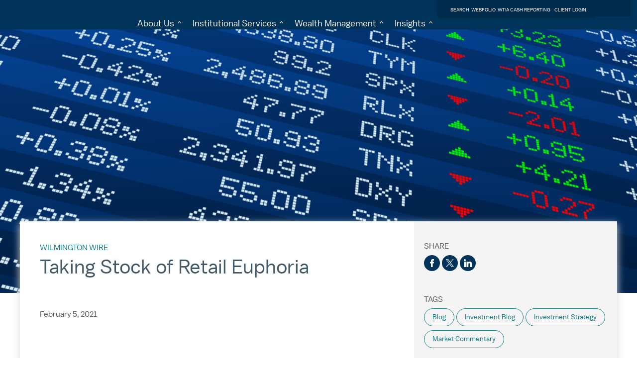

--- FILE ---
content_type: text/html;charset=utf-8
request_url: https://www.wilmingtontrust.com/library/article/taking-stock-of-retail-euphoria
body_size: 48056
content:
<!DOCTYPE HTML>



<html lang="en">
	<head>
	<meta charset="UTF-8"/>
	<title>Taking Stock of Retail Euphoria</title>
	<meta name="description" content="Wilmington Trust Investment Advisors Research Analyst Evan Kurinsky discusses the role retail investors could play in the investment landscape and affirms our expectation that the continued vaccine rollout, further fiscal spending, and accommodative monetary policy should provide a highly favorable backdrop for equities and risk assets in 2021."/>
	
	<meta name="template" content="article"/>
	<meta name="viewport" content="width=device-width, user-scalable=no, initial-scale=1, maximum-scale=1, minimum-scale=1"/>
	
	<meta property="article:published_time" content="2023-10-06T12:31:50+0000"/>
	<meta property="article:modified_time" content="2023-10-06T12:27:03+0000"/>
	

	
<script>!function(){window.semaphore=window.semaphore||[],window.ketch=function(){window.semaphore.push(arguments)};var e=new URLSearchParams(document.location.search),o=e.has("property")?e.get("property"):"wilmingtontrust",n=document.createElement("script");n.type="text/javascript",n.src="https://global.ketchcdn.com/web/v3/config/mtb/".concat(o,"/boot.js"),n.defer=n.async=!0,document.getElementsByTagName("head")[0].appendChild(n)}();</script>

<link rel="appple-touch-icon" sizes="57x57" href="/content/dam/wtb-web/wtb-migration/images/favicon.png.transform/57x57/image.png" type="image/png"/>
<link rel="appple-touch-icon" sizes="60x60" href="/content/dam/wtb-web/wtb-migration/images/favicon.png.transform/60x60/image.png" type="image/png"/>
<link rel="appple-touch-icon" sizes="72x72" href="/content/dam/wtb-web/wtb-migration/images/favicon.png.transform/72x72/image.png" type="image/png"/>
<link rel="appple-touch-icon" sizes="76x76" href="/content/dam/wtb-web/wtb-migration/images/favicon.png.transform/76x76/image.png" type="image/png"/>
<link rel="appple-touch-icon" sizes="114x114" href="/content/dam/wtb-web/wtb-migration/images/favicon.png.transform/114x114/image.png" type="image/png"/>
<link rel="appple-touch-icon" sizes="120x120" href="/content/dam/wtb-web/wtb-migration/images/favicon.png.transform/120x120/image.png" type="image/png"/>
<link rel="appple-touch-icon" sizes="144x144" href="/content/dam/wtb-web/wtb-migration/images/favicon.png.transform/144x144/image.png" type="image/png"/>
<link rel="appple-touch-icon" sizes="152x152" href="/content/dam/wtb-web/wtb-migration/images/favicon.png.transform/152x152/image.png" type="image/png"/>
<link rel="appple-touch-icon" sizes="180x180" href="/content/dam/wtb-web/wtb-migration/images/favicon.png.transform/180x180/image.png" type="image/png"/>
<link rel="appple-touch-icon-precomposed" sizes="192x192" href="/content/dam/wtb-web/wtb-migration/images/favicon.png.transform/192x192/image.png" type="image/png"/>
<link rel="appple-touch-icon" sizes="192x192" href="/content/dam/wtb-web/wtb-migration/images/favicon.png.transform/192x192/image.png" type="image/png"/>
<link rel="icon" sizes="96x96" href="/content/dam/wtb-web/wtb-migration/images/favicon.png.transform/96x96/image.png" type="image/png"/>
<link rel="icon" sizes="32x32" href="/content/dam/wtb-web/wtb-migration/images/favicon.png.transform/32x32/image.png" type="image/png"/>
<link rel="icon" sizes="16x16" href="/content/dam/wtb-web/wtb-migration/images/favicon.png.transform/16x16/image.png" type="image/png"/>

     
    
<link rel="stylesheet" href="/etc.clientlibs/wtb-web/clientlibs/clientlib-site.css" type="text/css">
<link rel="stylesheet" href="/etc.clientlibs/wtb-web/clientlibs/clientlib-base.css" type="text/css">



     
    
<script src="/etc.clientlibs/axp-common/clientlibs/vendor.js"></script>
<script src="/etc.clientlibs/axp-common/components/content/disclosure/v1/disclosure/clientlib-header.js"></script>









<script type="text/javascript">
	<!--/*	Prepare Universal Global Object for utag */-->
	window.utag_data = {
		sysEnv:'prod',
		pageName: 'WT:homepage:library:article:taking-stock-of-retail-euphoria',
		cleanURL: window.location.hostname + window.location.pathname,
		fullURL: window.location.href,
		isLandingPage: 'false',
		isConfirmationPage: 'false',
		platform: "WT",
		authenticationState: 'logged-out'
	};

	<!--/*	Loading script asynchronously */-->
	(function(a,b,c,d){
		a='https://tags.tiqcdn.com/utag/mtbank/wtb/prod/utag.js';
		b=document;c='script';d=b.createElement(c);d.src=a;d.type='text/java'+c;d.async=true;
		a=b.getElementsByTagName(c)[0];a.parentNode.insertBefore(d,a);
	})();
</script>
<script src="https://tags.tiqcdn.com/utag/mtbank/wtb/prod/utag.sync.js"></script>

	
    
    

    

    
    
    

	
</head>
	<body id="wt-website">
		<a class="component skip-navigation -no-standard-margin" href="#skiptomaincontent" role="button" aria-label="skip to main content" tabindex="0">Skip to Main Content</a>

		



		<div class="_visuallyhidden"><sup class="unnumbered" data-disclosure-id="wt-copyright_original"></sup><span class="disclosure-label"></span> <sup class="unnumbered" data-disclosure-id="wt-d1_original"></sup><span class="disclosure-label"></span> <sup class="unnumbered" data-disclosure-id="wt-d2_original"></sup><span class="disclosure-label"></span> <sup class="unnumbered" data-disclosure-id="wt-d3_original"></sup><span class="disclosure-label"></span> <sup class="unnumbered" data-disclosure-id="wt-d6_original"></sup><span class="disclosure-label"></span> <sup class="unnumbered" data-disclosure-id="wt-d7_original"></sup><span class="disclosure-label"></span> <sup class="unnumbered" data-disclosure-id="wt-d8_original"></sup><span class="disclosure-label"></span><div class="_hidden" data-disclosure-id="wt-copyright_original"><img src="/content/dam/mtb-web/images/EHL_mtb.png" data-assetref="EHL_mtb-1756495981190"/> Equal Housing Lender. © 2026 M&amp;T Bank. NMLS #381076. Member FDIC. All rights reserved.
</div><div class="_hidden" data-disclosure-id="wt-d1_original">Wilmington Trust is a registered service mark used in connection with various fiduciary and non-fiduciary services offered by certain subsidiaries of M&amp;T Bank Corporation including, but not limited to, Manufacturers &amp; Traders Trust Company (M&amp;T Bank), Wilmington Trust Company (WTC) operating in Delaware only, Wilmington Trust, N.A. (WTNA), Wilmington Trust Investment Advisors, Inc. (WTIA), Wilmington Funds Management Corporation (WFMC), Wilmington Trust Asset Management, LLC (WTAM), and Wilmington Trust Investment Management, LLC (WTIM). Such services include trustee, custodial, agency, investment management, and other services. International corporate and institutional services are offered through M&amp;T Bank Corporation’s international subsidiaries. Loans, credit cards, retail and business deposits, and other business and personal banking services and products are offered by M&amp;T Bank. Member, FDIC. 
</div><div class="_hidden" data-disclosure-id="wt-d2_original">M&amp;T Bank Corporation’s European subsidiaries (Wilmington Trust (UK) Limited, Wilmington Trust (London) Limited, Wilmington Trust SP Services (London) Limited, Wilmington Trust SP Services (Dublin) Limited, Wilmington Trust SP Services (Frankfurt) GmbH and Wilmington Trust SAS) provide international corporate and institutional services.
</div><div class="_hidden" data-disclosure-id="wt-d3_original">WTIA, WFMC, WTAM, and WTIM are investment advisors registered with the U.S. Securities and Exchange Commission (SEC). Registration with the SEC does not imply any level of skill or training. Additional Information about WTIA, WFMC, WTAM, and WTIM is also available on the SEC's website at adviserinfo.sec.gov. 
</div><div class="_hidden" data-disclosure-id="wt-d6_original">Private Banking is the marketing name for an offering of M&amp;T Bank deposit and loan products and services. Custom credit advisors are M&amp;T Bank employees. Loans, retail and business deposits, and other personal and business banking services and products are offered by M&amp;T Bank  Equal Housing Lender. Bank NMLS #381076. Member FDIC.
</div><div class="_hidden" data-disclosure-id="wt-d7_original"><b>Investment and Insurance Products  • Are NOT Deposits • Are NOT FDIC Insured • Are NOT Insured By Any Federal Government Agency • Have NO Bank Guarantee • May Go Down In Value  </b>
</div><div class="_hidden" data-disclosure-id="wt-d8_original">Investing involves risks and you may incur a profit or a loss. Past performance cannot guarantee future results. This material is provided for informational purposes only and is not intended as an offer or solicitation for the sale of any security or service. It is not designed or intended to provide financial, tax, legal, accounting, or other professional advice since such advice always requires consideration of individual circumstances. There is no assurance that any investment, financial or estate planning strategy will be successful.
</div></div>
<div class="root responsivegrid">


<div class="aem-Grid aem-Grid--12 aem-Grid--default--12 ">
    
    <div class="experience-fragments experiencefragment aem-GridColumn aem-GridColumn--default--12">

    
    

    



<div class="xf-content-height">
    


<div class="aem-Grid aem-Grid--12 aem-Grid--default--12 ">
    
    <div class="raw-html aem-GridColumn aem-GridColumn--default--12">
<div class='raw-html component -no-standard-margin'>
	<link rel='stylesheet' href='/content/dam/wtb-web/scripts/json-data/ttl60/updatecolor.css' type='text/css'>

<div class="border-bottom wtu-hdrWrapper" data-mobilemenuopen="false">
<div class="container position-relative px-0 px-lg-3">
   <div class="wtu-hdr-section-topright">
      <ul class="wtu-link-list-right list-unstyled m-0 d-inline-block">
         <li class="d-lg-inline-block"><a href="/search">SEARCH</a></li>
         <li class="d-lg-inline-block"><a href="/speedbump-webfolio">WEBFOLIO</a></li>
         <li class="d-lg-inline-block wtia"><a href="https://www2.clearwateranalytics.com/sl/labels/wtia/login.html">WTIA CASH REPORTING</a></li>
         <li class="d-lg-inline-block"><a href="https://secure.wilmingtontrust.com/login">CLIENT LOGIN</a></li>
      </ul>
   </div>
   <div class="d-flex align-items-start align-items-lg-center flex-wrap flex-lg-nowrap wtu-hdr-section-menu">
      <div class="wtu-hdr-section1 position-relative">
         <a href="/" class="d-inline-block wtu-logo">
         <span class="mtb-sr-only">Wilmington Trust Home page</span>					
         </a>				
         <button class="d-lg-none open-navmenu position-absolute bg-transparent border-0 text-white" onclick="openNavMenu(this)"><span class="mtb-sr-only">Open menu</span></button>
         <button class="d-lg-none close-navmenu-x position-absolute bg-transparent border-0 text-white" onclick="closeNavMenu(this)"><span class="mtb-sr-only">Close menu</span></button>
      </div>
      <div class="flex-fill wtu-hdr-section2">
         <div class="d-lg-inline-block hdrLinkSection1">
            <a href="#" class="hdrLinkLevel1" role="button" data-parentkey="aboutus" onclick="handleHdrL1Click(this)">About Us</a>
            <div class="hdrLinkSection2 position-lg-absolute start-0  w-100 text-end">
               <div class="flex-fill p-lg-5 text-start">
                  <p onclick="handleHdrCategoryClick(this)" class="hdrLinkLevel2Category" data-categorykey="explore"><strong>EXPLORE</strong></p>
                  <ul class="list-unstyled m-0 p-0">
                     <!--<li>
                        <a class="hdrLinkLevel2" href="#">ffasasfasa</a>
                        <p class="hdrLinkLevel2Descr">ddasdasda</p>
                        </li>-->								
                  <li><a class="hdrLinkLevel2" href="https://www.wilmingtontrust.com/about-us">About Us</a></li><li><a class="hdrLinkLevel2" href="https://www.wilmingtontrust.com/careers">Careers</a></li><li><a class="hdrLinkLevel2" href="https://www.wilmingtontrust.com/investor-relations">Investor Relations</a></li><li><a class="hdrLinkLevel2" href="https://news.wilmingtontrust.com/">News &amp; Announcements</a></li></ul>
               </div>
               <div class="flex-fill p-lg-5 text-start">
                  <p onclick="handleHdrCategoryClick(this)" class="hdrLinkLevel2Category" data-categorykey="getintouch"><strong>GET IN TOUCH</strong></p>
                  <ul class="list-unstyled m-0 p-0">
                  <li><a class="hdrLinkLevel2" href="https://locations.wilmingtontrust.com/">Locations</a></li><li><a class="hdrLinkLevel2" href="https://www.wilmingtontrust.com/contact-us">Contact Us</a></li></ul>
               </div>








<!--  BEGIN OF CARD --------------------- 1 -->
               <div class="flex-fill d-none d-lg-block p-4">
                  <div class="navCard bg-white h-100 text-start">
                     <div class="navCardImg h-50 overflow-hidden"><img class="w-100" src="/content/dam/wtb-web/images/nav-images/economic-experimentation-500x200.jpg"></div>
                     <div class="navCardCopy p-4">
                        <p class="navCardCopyTitle">Webinar Replay - Economic Experimentation: Trade, Labor, and Debt Under the Microscope</p>
                        <div class="navCardCopyBody mtb-font-size-12">
                           <p>In our recent webinar, the Wilmington Trust investment team shared their 2026 forecast and offered key insights to help you navigate the year ahead.
</p>
                        </div>
                        <div class="navCardCopyBtn mt-3">
                           <a class="btn btn-secondary mtb-font-size-14" title="Webinar Replay: Economic Experimentation: Trade, Labor, and Debt Under the Microscope" href="/campaign/cmf-2026#replay">Watch the Replay</a>
                        </div>

<!--  END OF CARD --------------------- 1 -->







                     </div>
                  </div>
               </div>
            </div>
         </div>
         <div class="d-lg-inline-block hdrLinkSection1">
            <a href="#" class="hdrLinkLevel1" role="button" data-parentkey="institutionalclientservices" onclick="handleHdrL1Click(this)">Institutional Services</a>
            <div class="hdrLinkSection2 position-lg-absolute start-0  w-100 text-end">
               <div class="flex-fill p-lg-5 text-start">
                  <p onclick="handleHdrCategoryClick(this)" class="hdrLinkLevel2Category" data-categorykey="whatwedo"><strong>WHAT WE DO</strong></p>
                  <ul class="list-unstyled m-0 p-0">
                  <li><a class="hdrLinkLevel2" href="https://www.wilmingtontrust.com/institutional-client-services">Explore Institutional Services</a></li><li><a class="hdrLinkLevel2" href="https://www.wilmingtontrust.com/institutional-client-services/corporate-trust">Corporate Trust &amp; Agency Services</a></li><li><a class="hdrLinkLevel2" href="https://www.wilmingtontrust.com/institutional-client-services/custody-and-collateral-services">Custody &amp; Collateral Services</a></li><li><a class="hdrLinkLevel2" href="https://www.wilmingtontrust.com/institutional-client-services/institutional-investment-management">Institutional Investment Management</a></li><li><a class="hdrLinkLevel2" href="https://www.wilmingtontrust.com/institutional-client-services/corporate-trust/international-clients-markets">International Clients &amp; Markets</a></li></ul>
               </div>
               <div class="flex-fill p-lg-5 text-start">
                  <p onclick="handleHdrCategoryClick(this)" class="hdrLinkLevel2Category" data-categorykey="signature"><strong>SIGNATURE CONTENT</strong></p>
                  <ul class="list-unstyled m-0 p-0">
                  <li><a class="hdrLinkLevel2" href="https://www.wilmingtontrust.com/institutional-client-services/corporate-trust/newsletters/corporate-trust-insights-05">Corporate Trust Insights</a></li><li><a class="hdrLinkLevel2" href="https://www.wilmingtontrust.com/institutional-client-services/corporate-trust/loan-market-solutions/loan-market-solutions-ebook">Loan Market Solutions eBook</a></li><li><a class="hdrLinkLevel2" href="https://www.wilmingtontrust.com/library/tag/mergers-acquisitions">Mergers &amp; Acquisitions (M&amp;A)</a></li></ul>
               </div>
			   <div class="flex-fill d-none d-lg-block p-4">
                  <div class="navCard bg-white h-100 text-start">
                     <div class="navCardImg h-50 overflow-hidden"><img class="w-100" src="/content/dam/wtb-web/images/nav-images/navpic_ics2.jpg"></div>
                     <div class="navCardCopy p-4">
                        <p class="navCardCopyTitle">Loan Market Insights eBook</p>
                        <div class="navCardCopyBody mtb-font-size-12">
                           <p>The 2020s: A Decade in Transition</p>
                        </div>
                        <div class="navCardCopyBtn mt-3">
                           <a class="btn btn-secondary mtb-font-size-14" title="Go TO market solutions page" href="https://www.wilmingtontrust.com/institutional-client-services/corporate-trust/loan-market-solutions/loan-market-solutions-ebook">Read More</a>
                        </div>
                     </div>
                  </div>
               </div>
              
            </div>
         </div>
         <div class="d-lg-inline-block hdrLinkSection1">
            <a href="#" class="hdrLinkLevel1" role="button" data-parentkey="wealthmanagement" onclick="handleHdrL1Click(this)">Wealth Management</a>
            <div class="hdrLinkSection2 position-lg-absolute start-0  w-100 text-end">
               <div class="flex-fill p-lg-5 text-start">
                  <p onclick="handleHdrCategoryClick(this)" class="hdrLinkLevel2Category" data-categorykey="whatwedo"><strong>WHAT WE DO</strong></p>
                  <ul class="list-unstyled m-0 p-0">
                  <li><a class="hdrLinkLevel2" href="https://www.wilmingtontrust.com/wealth-management">Explore Wealth Management</a></li><li><a class="hdrLinkLevel2" href="https://www.wilmingtontrust.com/wealth-management/wealth-planning">Wealth Planning</a></li><li><a class="hdrLinkLevel2" href="https://www.wilmingtontrust.com/wealth-management/trust-estate-services">Trust &amp; Estate Services</a></li><li><a class="hdrLinkLevel2" href="https://www.wilmingtontrust.com/wealth-management/investment-management">Investment Management</a></li><li><a class="hdrLinkLevel2" href="https://www.wilmingtontrust.com/wealth-management/private-banking">Private Banking</a></li><li><a class="hdrLinkLevel2" href="https://www.wilmingtontrust.com/wealth-management/family-office">Family Office</a></li></ul>
               </div>
               <div class="flex-fill p-lg-5 text-start">
                  <p onclick="handleHdrCategoryClick(this)" class="hdrLinkLevel2Category" data-categorykey="signaturecontent"><strong>SIGNATURE CONTENT</strong></p>
                  <ul class="list-unstyled m-0 p-0">
<li><a class="hdrLinkLevel2" href="https://www.wilmingtontrust.com/campaign/cmf-2026">2026 Capital Markets Forecast</a></li>
                  <li><a class="hdrLinkLevel2" href="https://www.wilmingtontrust.com/library/category/capital-considerations">Capital Considerations Podcast</a></li><li><a class="hdrLinkLevel2" href="https://www.wilmingtontrust.com/library/tag/capital-perspectives">Capital Perspectives</a></li><li><a class="hdrLinkLevel2" href="https://www.wilmingtontrust.com/library/category/emerald-gems">Emerald Gems Podcast</a></li><li><a class="hdrLinkLevel2" href="https://www.wilmingtontrust.com/library/category/wilmington-wire">Wilmington Wire</a></li></ul>
               </div>








<!--  BEGIN OF CARD --------------------- 3 -->
               <div class="flex-fill d-none d-lg-block p-4">
                  <div class="navCard bg-white h-100 text-start">
                     <div class="navCardImg h-50 overflow-hidden"><img class="w-100" src="/content/dam/wtb-web/images/nav-images/economic-experimentation-500x200.jpg"></div>
                     <div class="navCardCopy p-4">
                        <p class="navCardCopyTitle">Webinar Replay - Economic Experimentation: Trade, Labor, and Debt Under the Microscope</p>
                        <div class="navCardCopyBody mtb-font-size-12">
                           <p>In our recent webinar, the Wilmington Trust investment team shared their 2026 forecast and offered key insights to help you navigate the year ahead.
</p>
                        </div>
                        <div class="navCardCopyBtn mt-3">
                           <a class="btn btn-secondary mtb-font-size-14" title="Webinar Replay - Economic Experimentation: Trade, Labor, and Debt Under the Microscope" href="/campaign/cmf-2026#replay">Watch the Replay</a>
                        </div>

<!--  END OF CARD --------------------- 3 -->














                     </div>
                  </div>
               </div>
            </div>
            </div>
         <div class="d-lg-inline-block hdrLinkSection1">
            <a href="#" class="hdrLinkLevel1" role="button" data-parentkey="insights" onclick="handleHdrL1Click(this)">Insights</a>
            <div class="hdrLinkSection2 position-lg-absolute start-0  w-100 text-end">
               <div class="flex-fill p-lg-5 text-start">
                  <p onclick="handleHdrCategoryClick(this)" class="hdrLinkLevel2Category" data-categorykey="popularcategories"><strong>POPULAR CATEGORIES</strong></p>
                  <ul class="list-unstyled m-0 p-0">
                  <li><a class="hdrLinkLevel2" href="https://www.wilmingtontrust.com/library/category/corporate-institutional">Corporate Trust &amp; Agency</a></li><li><a class="hdrLinkLevel2" href="https://www.wilmingtontrust.com/library/category/investment-management">Investment Management</a></li><li><a class="hdrLinkLevel2" href="https://www.wilmingtontrust.com/library">Wealth Management</a></li></ul>
               </div>
               <div class="flex-fill p-lg-5 text-start">
                  <p onclick="handleHdrCategoryClick(this)" class="hdrLinkLevel2Category" data-categorykey="signature"><strong>SIGNATURE CONTENT</strong></p>
                  <ul class="list-unstyled m-0 p-0">


<li><a class="hdrLinkLevel2" href="https://www.wilmingtontrust.com/campaign/cmf-2026">2026 Capital Markets Forecast</a></li>

                  <li><a class="hdrLinkLevel2" href="https://www.wilmingtontrust.com/library/category/capital-considerations">Capital Considerations Podcast</a></li><li><a class="hdrLinkLevel2" href="https://www.wilmingtontrust.com/library/tag/capital-perspectives">Capital Perspectives</a></li><li><a class="hdrLinkLevel2" href="https://www.wilmingtontrust.com/library/category/emerald-gems">Emerald Gems Podcast</a></li><li><a class="hdrLinkLevel2" href="https://www.wilmingtontrust.com/library/category/wilmington-wire">Wilmington Wire</a></li></ul>
               </div>



<!-- BEGIN OF CARD --------------------- 4 -->
               <div class="flex-fill d-none d-lg-block p-4">
                  <div class="navCard bg-white h-100 text-start">
                     <div class="navCardImg h-50 overflow-hidden"><img class="w-100" src="/content/dam/wtb-web/images/nav-images/economic-experimentation-500x200.jpg"></div>
                     <div class="navCardCopy p-4">
                        <p class="navCardCopyTitle">Webinar Replay - Economic Experimentation: Trade, Labor, and Debt Under the Microscope</p>
                        <div class="navCardCopyBody mtb-font-size-12">
                           <p>In our recent webinar, the Wilmington Trust investment team shared their 2026 forecast and offered key insights to help you navigate the year ahead.
</p>
                        </div>
                        <div class="navCardCopyBtn mt-3">
                           <a class="btn btn-secondary mtb-font-size-14" title="Webinar Replay: Economic Experimentation: Trade, Labor, and Debt Under the Microscope" href="/campaign/cmf-2026#replay">Watch the Replay</a>
                        </div>

<!--  END OF CARD --------------------- 4 -->


                     </div>
                  </div>
               </div>
            </div>
            </div>
      </div>
   </div>
</div>
</div>
	<style>

/* components */
:root {
--color-white:#ffffff;
--color-primary: #495255;
--color-secondary: #c53e0d;
}
.mtb-font-size-12 {font-size:0.75rem!important;}
.mtb-font-size-14 {font-size:0.875rem!important;}
.btn {
    display: inline-block;
    font-weight: 400;
    line-height: 1.5;
    text-align: center;
    text-decoration: none;
    vertical-align: middle;
    cursor: pointer;
    -webkit-user-select: none;
    -moz-user-select: none;
    user-select: none;
    background-color: transparent;
    border: 1px solid transparent;
    padding: .375rem .75rem;
    font-size: 1rem;
    border-radius: .25rem;
    transition: color .15s ease-in-out,background-color .15s ease-in-out,border-color .15s ease-in-out,box-shadow .15s ease-in-out
}
.btn{margin: 0 1rem 1rem 0; border-radius: 0 }
.btn:not(.btn-link) {line-height:1;padding:0.625em 2.5em;}
.btn.btn-primary,.btn.btn-secondary:hover{
    background-color: var(--color-secondary);
    color: var(--color-white);
    border-color: var(--color-secondary);
}
.btn.btn-secondary,.btn.btn-primary:hover {
    background-color: var(--color-white);
    color: var(--color-secondary);
    border-color: var(--color-secondary);
}
@media (prefers-reduced-motion:reduce) {.btn {transition: none}}
.mtb-sr-only {
    position: absolute !important;
    left: -5000000px;
    opacity: 0;
    border: 0;
    height: 0px;
    margin: 0px !important;
    overflow: hidden;
    padding: 0 !important;
    width: 0;
    white-space: nowrap;
}
@media (min-width:768px){.position-lg-absolute {position: absolute !important;top:0;}}

/* bootstrap */
:root {
--bs-white-rgb:255,255,255;
}
.align-items-start{align-items:flex-start!important}
.bg-transparent {--bs-bg-opacity: 1; background-color: transparent !important;}
.bg-white{--bs-bg-opacity:1;background-color:rgba(var(--bs-white-rgb),var(--bs-bg-opacity))!important}
@media (min-width:992px){.align-items-lg-center{align-items:center!important}}
.border-0{border: 0 !important;}
.container{width:100%;padding-right:var(--bs-gutter-x,.75rem);padding-left:var(--bs-gutter-x,.75rem);margin-right:auto;margin-left:auto}
	@media (min-width:576px){.container{max-width:540px}}
	@media (min-width:768px){.container{max-width:720px}}
	@media (min-width:992px){.container{max-width:960px}}
	@media (min-width:1200px){.container{max-width:1140px}}
	@media (min-width:1400px){.container{max-width:1320px}}
.d-flex{display:flex!important}
.d-none{display:none!important}
.d-inline-block{display:inline-block!important}
@media (min-width:992px){.d-lg-inline-block{display:inline-block!important}}
@media (min-width:992px){.d-lg-block{display:block!important}}
@media (min-width:992px){.d-lg-none{display:none!important}}
.flex-fill{flex:1 1 auto!important}
.flex-wrap{flex-wrap: wrap !important;}
@media (min-width:992px){.flex-lg-nowrap{flex-wrap:no-wrap!important}}
.h-100{height:100%!important}
.h-50{height:50%!important}
.list-unstyled{padding-left:0;list-style:none}
.m-0{margin:0!important}
.mt-3{margin-top:1rem!important}
.overflow-hidden{overflow:hidden!important}
.position-absolute{position:absolute!important}
.position-relative{position:relative!important}
.p-0{padding:0!important}
.p-4{padding:1.5rem!important}
.px-0{padding-right:0!important;padding-left:0!important}
@media (min-width:992px){.px-lg-3{padding-right:1rem!important;padding-left:1rem!important}}
@media (min-width:992px){.p-lg-5{padding:3rem!important}}
.start-0{left:0!important}
.text-start{text-align:left!important}
.text-end{text-align:right!important}
.text-white {--bs-text-opacity: 1;color: rgba(var(--bs-white-rgb),var(--bs-text-opacity))!important}
.w-100{width:100%!important}

/*------------------------------------------------------------------------------*/
/* nav */

/* bundy adds */
.disabled.body:not([data-wtia="true"]) .wtia { display: none !important; }
.experiencefragment.no-margin { margin: 0!important; }
.wtu-hdrWrapper p { line-height: 1.25em!important; margin-top: 0!important; }
@media (min-width: 992px) {
.wtu-hdrWrapper .container:after {
        content: "";
        position: absolute;
        background-color: #002b4c;
        display: block;
        height: 33px;
        top: 0;
        width: 100%;
}
}
@media (min-width: 992px) {
.wtu-hdrWrapper .container:after {
   --iw: calc((100vw - 960px) / 2);
    max-width: calc(var(--iw) + 0.5rem - 1px);
    left: calc(100vw - var(--iw)* 2 - 1rem);
}
}
@media (min-width: 1200px) {
.wtu-hdrWrapper .container:after {
   --iw: calc((100vw - 1140px) / 2);
    max-width: calc(var(--iw) + 0.5rem - 5px);
    left: calc(100vw - var(--iw)* 2 - 1rem);
}
}
@media (min-width: 1400px) {
.wtu-hdrWrapper .container:after {
   --iw: calc((100vw - 1320px) / 2);
    max-width: calc(var(--iw) + 0.5rem - 5px);
    left: calc(100vw - var(--iw)* 2 - 1rem);
}
}

@font-face {
  font-family: 'base-new';
  src: url("/content/dam/wtb-web/fonts/nickel-city/NickelCityWeb-Book.woff") format("woff"); 
}

@font-face {
  font-family: 'base--bold-new';
  src: url("/content/dam/wtb-web/fonts/nickel-city/NickelCityWeb-Bold.woff") format("woff"); 
}


.wtu-hdrWrapper {
	background-color: #003359;
}

.wtu-hdrWrapper,
.wtu-hdrWrapper *,
.wtu-hdr-section-topright *,
.wtu-hdr-section-topright {
	font-family: base-new !important;	
}

.wtu-logo {
	width: 140px;
	margin-right: 50px;
	padding-top: 0px;
	padding-bottom: 13px;
}

.wtu-logo:before {
    width: 100%;
    content: "";
    background-repeat: no-repeat;
	background-size: contain;
    aspect-ratio: 1/0.3;
    display: block;
    background-image: url("/content/dam/wtb-web/images/svg/wt_primary_w.svg");
}

.wtu-link-list-right a,
.wtu-link-list-right a:visited {	
	text-decoration: none;
	color: var(--color-white) !important;
	font-size: 10px;
}

.wtu-link-list-right a:hover,
.wtu-link-list-right a:focus {		
	color: var(--color-white);
}

.hdrLinkLevel1 {
	text-decoration: none;	
	color: var(--color-white) !important;	
	font-size: 18px;
}

.wtu-link-list-right  a[href*="search"]:before,
.wtu-link-list-right  a[href*="secure.wilmingtontrust.com/login"]:before {
	content:"";
	display: inline-block;	
	height: 1em;	
	aspect-ratio: 1/1;
	margin-right: 4px;	
	background-repeat: no-repeat;
    background-size: contain;
    background-position: center;
}

.wtu-link-list-right  a[href*="search"]:before {
	background-image: url("/content/dam/wtb-web/images/svg/icon_search_gray.svg");	
}

.wtu-link-list-right  a[href*="secure.wilmingtontrust.com/login"]:before {
	background-image: url("/content/dam/wtb-web/images/svg/icon_lock_gray.svg");	
}

.hdrLinkSection2 {
	display: none;
	top: unset !important;
}


.hdrLinkLevel2Category {
    color: #0e7c83;
	font-family: base--bold-new;
	font-size:12px;
}

.hdrLinkLevel2 {
	font-size:14px;
	text-decoration: none;
	color: #495255 !important;
}

.hdrLinkLevel2Descr {
	font-size:12px;
}

.hdrLinkLevel2:hover,
.hdrLinkLevel2:focus,
.hdrLinkLevel2:visited {
	text-decoration: underline;
}

.navCardCopyBody p {
    font-size: inherit;
}

@media screen and (min-width:992px){
	
	.wtu-hdrWrapper {
		max-width: 100vw;
	}
	
	.wtu-link-list-right > li:not(li:last-child):after {
		content: "|";
		display: inline-block;
		padding: 0 5px 0 7px;
		color: var(--color-light-gray2);	
		font-size: 90%;
	}

	.wtu-hdr-section-topright:after {
		content: "";
		position: absolute;
		background-color: #002b4c;
		transform:scaleX(0);
		transform-origin:left;
		display:block;
		width:20px;
		height:34px;
		top:0;
		right:0;
	}

	.hdrLinkLevel1:hover,
	.hdrLinkLevel1:focus {
		text-underline-offset: 19px;
		text-decoration-thickness: 4px;
	}	
	
	.hdrLinkSection2 {
		margin-top: 17px;
		z-index: 30;
		box-shadow: 0 .5rem 1rem rgba(0,0,0,.15)!important;
		background-color: var(--color-white);
	}	
	
	.hdrLinkLevel1.level1Open + .hdrLinkSection2 {
		display: flex;
	}
	
	.hdrLinkLevel1:after {
		content: "^";
        display: inline-block;
        transform: scale(1, 0.6) translateY(0em);
        color: var(--color-white);
        padding-left: 6px;
        transform-origin: center;
        transition: all 0.25s;
        font-weight: 100;
	}

	.hdrLinkLevel1:focus:after, 
	.hdrLinkLevel1.level1Open:after {
		transform: scale(1, 0.6) translateY(-0.3em) rotate(180deg);
        padding-left: 0px;
        padding-right: 6px;
	}
	
	.hdrLinkLevel1:hover:after,
	.hdrLinkLevel1:focus:after {
		color: #0e7c82;
	}

	.wtu-hdr-section-topright{
		text-align: right;
	}
	
	.wtu-link-list-right {
		border-radius: 0 0 0 12px;
	}
	
	.hdrLinkSection1 + .hdrLinkSection1 {
		margin-left: 18px;
	}


	.hdrLinkLevel1:hover,
	.hdrLinkLevel1:focus,
	.wtu-link-list-right a:hover,
	.wtu-link-list-right a:focus {
		text-decoration: underline;
	}

	.hdrLinkLevel1:hover,
	.hdrLinkLevel1:focus {
		text-decoration-color: #0e7c82;
		text-decoration-thickness: 6px;
	}
	
	.hdrLinkSection2 {
		background-color: #f5f8fa;
		overflow: hidden;
	}
	
	.wtu-link-list-right {		
		padding: 6px 16px 4px 24px !important;
	}		
	
	.hdrLinkSection2 > * {
		width: 33%;
	}
	
	.hdrLinkLevel2Category + ul > li a {
		padding-top: 12.5px;
		padding-bottom: 12.5px;
		display: block;
		position: relative;
	}
	
	.hdrLinkLevel2Category + ul > li a:hover,
	.hdrLinkLevel2Category + ul > li a:focus {
		background-color: #ffffff;
	}
	
	.hdrLinkLevel2Category + ul > li a:hover:after,
	.hdrLinkLevel2Category + ul > li a:focus:after {
		content: ">";
        border-radius: 50%;
        border: 1px solid #0e7c82;
        color: #0e7c82;
        line-height: 20px;
        width: 20px;
        display: block;
        position: absolute;
        text-align: center;
        top: 0;
        height: 20px;
        bottom: 0;
        margin: auto;
        right: 10px;	
	}
	
	.wtu-hdr-section-topright > .wtu-link-list-right {
		background-color: #002b4c;
	}
	
	.hdrLinkSection2 > .p-lg-5 {
		padding-left: 0 !important;
	}

	.hdrLinkSection2 > .p-lg-5 .hdrLinkLevel2Category,
	.hdrLinkSection2 > .p-lg-5 .hdrLinkLevel2Category + ul a {
		padding-left: 60px;
	}


	.hdrLinkSection2 > .p-lg-5 .hdrLinkLevel2Category + ul a {
		padding-left: 20px;
		margin-left:40px;
	}
}


@media screen and (max-width:991px){
	.wtu-logo {
		width: 30vw;
		padding-bottom: 0;
		transform: translateY(29%);
	}
	
	.wtu-link-list-right {
		padding-left: 20px;
		padding-right: 20px;
		padding-bottom: 20px;
		width:100%;
	}
	
	.wtu-link-list-right a {
		display: block;
		padding-bottom: 1.5em;
	}
	
	.wtu-link-list-right a[href*="secure.wilmingtontrust.com/login"] {
		border:1px solid #ffffff;
		padding: 10px !important;
		font-size:16px;
		text-align: center;
	}
	
	.wtu-link-list-right a[href*="secure.wilmingtontrust.com/login"]:after {
		content:" >";    
	}

	.wtu-hdr-section-menu > * {
		width: 100%;    
		padding: 0px;
		margin-top: 20px;
	}
	
	.hdrLinkLevel1.level1Open + .hdrLinkSection2 {
        display: block;
    }
		
	
	.wtu-hdrWrapper > *:nth-child(1) {
		position: absolute !important;
		height: 95vh;
		z-index: 10;
		background-color: #003359;
		display: flex;
		align-items: start;
		flex-direction: column;
	}
	
	.wtu-hdr-section-topright,
	.wtu-hdr-section-menu	{
		width: 100%;
	}
	
	.wtu-hdr-section-topright {
		order:2;
	}
	
	.wtu-hdr-section-menu {
		margin-bottom: auto;
	}
	
	.hdr-img-col {
		display: none !important;
	}
	
	.hdrLinkLevel2Category {
		background-color: #0E7C82;
		color: #ffffff;
	}
	
	.hdrLinkLevel2Category + ul > li {
		background-color: #ffffff;
	}

	.wtu-hdr-section1,
	.hdrLinkLevel1,
	.hdrLinkLevel2Category,
	.hdrLinkLevel2Category + ul > li {
		padding-left: 20px !important;
		padding-right: 20px !important;
		margin-bottom: 0;
	}
	
	.hdrLinkLevel1:after,
	.hdrLinkLevel2Category:after  {
		content: "\002B";
		position:absolute;
		right:20px;
		transform: scale(1.5);
	}
	
	.hdrLinkLevel1.level1Open:after,
	.hdrLinkLevel2Category.categoryOpen:after  {
		content: "\2212";
	}	

	.hdrLinkLevel2Category {
		font-size: 16px;
	}
	
	.hdrLinkLevel2Category + ul {
		display:none;
	}
	
	.hdrLinkLevel2Category.categoryOpen + ul {
		display:block;
	}
	
	.hdrLinkLevel1 {
        display: block;        
        border-top:1px solid #87929e;
    }
	
	.wtu-hdr-section2 > .hdrLinkSection1:last-child  .hdrLinkLevel1{
		border-bottom:1px solid #87929e;
	}
	
	.hdrLinkLevel1,
	.hdrLinkLevel2Category {
		padding-top: 16px;
        padding-bottom: 16px;
	}

	.hdrLinkLevel2Category + ul > li  {
		padding-top: 20px;
	}

	.hdrLinkLevel2Category + ul > li:last-child {
		padding-bottom: 20px;
	}
	
	.open-navmenu {
		right:0.5rem;
		top:0;
		bottom:0;
		margin:auto;		
	}
	
	.open-navmenu:after {
		content: "|||";    
		color: inherit;
		font-size:32px;
		display: block;
		transform-origin: center;
        transform: rotate(90deg);
        letter-spacing: -2px;
		width:32px;
		height:32px;
	}
	
	.close-navmenu-x {
		right:-0.3rem;
		top:6px;
		bottom:0;
		margin:auto;
		display:none;
	}
	
	.close-navmenu-x:after {
		content: "\00D7";    
		color: inherit;
		font-size: 50px;
		width: 40px;
		height: 25px;
		display: block;
	}
	
	.wtu-hdrWrapper[data-mobilemenuopen="true"] .open-navmenu {
		display:none;
	}

	.wtu-hdrWrapper[data-mobilemenuopen="true"] .close-navmenu-x{
		display:inline-block;
	}

	.wtu-hdrWrapper[data-mobilemenuopen="false"] > *:nth-child(1) {
		height:auto !important;
		position: relative !important;
	}

	.wtu-hdrWrapper[data-mobilemenuopen="false"] .wtu-hdr-section2,
	.wtu-hdrWrapper[data-mobilemenuopen="false"] .wtu-link-list-right { 
		display:none !important;
	}
	
	.wtu-hdrWrapper[data-mobilemenuopen="false"] .wtu-hdr-section1 {
		border-bottom: 20px #003359 solid;
	}
	
	.hdrLinkLevel2Category > strong {
		font-weight: 300;
	}

}

.search-results.component .search-results-logo svg {
	display: none;
}

.search-results.component .search-results-logo:before {
	content:"";
	display: block;	
	aspect-ratio:1/0.25;
	width: 300px;
	margin-bottom:35px;
	background-image: url("/content/dam/wtb-web/images/wilmington-trust-logo-gray.png");
	background-position:center;
	background-size: contain;
	background-repeat:no-repeat;
}

</style>
	<script>
function openNavMenu(x) {
	document.querySelector(".wtu-hdrWrapper").setAttribute("data-mobilemenuopen","true");
}

function closeNavMenu(x) {
	document.querySelector(".wtu-hdrWrapper").setAttribute("data-mobilemenuopen","false");
}

function handleHdrCategoryClick(x) {
	x.classList.toggle("categoryOpen");
}

function handleHdrL1Click(x){
	
	if(x.classList.contains("level1Open")){
		x.classList.remove("level1Open");
	} else {
		try { 
			document.querySelector(".hdrLinkLevel1.level1Open").classList.remove("level1Open");
		} catch(err){}
		x.classList.add("level1Open");
	}	
}

function hdrMouseLeave(x){
	try { 
		x.querySelector(".hdrLinkLevel1.level1Open").classList.remove("level1Open");
	} catch(err){}
}

function wtia() {
	var href = window.location.href.toLowerCase().split('/');
	if (href.includes('wealth-management') || href.includes('wealth-advisory') || href.includes('experience-fragments')) document.querySelector('body').setAttribute('data-wtia', 'true');
}
// wtia();
$('.wtu-hdrWrapper').parents('.experiencefragment').addClass('no-margin');
</script>
</div>
</div>

    
</div>

</div>
</div>
<div class="responsivegrid aem-GridColumn aem-GridColumn--default--12">


<div class="aem-Grid aem-Grid--12 aem-Grid--default--12 ">
    
    <div class="article aem-GridColumn aem-GridColumn--default--12">




<div class="article">
    <section class="article-hero component     _read">
        <div class="articleBgImage js-backgroundImage" data-backgroundImage="\2f content\2f dam\2fwtb-web\2flibrary\2ftaking-stock-of-retail-euphoria.png" data-componentId="article-242294652"></div>
        <div class="articleContent">
            <div class="tb">
                <div>
                    <div class="articleInfo">
                        <div>
                            <ul class="_nostylelist _inlinelist _eyebrowList">
                                <li><a href="/library/category/wilmington-wire" class="_eyebrow category">Wilmington Wire</a></li>
                            </ul>

                            <h1 class="_title">Taking Stock of Retail Euphoria</h1>
                            <div class="authorInfo">
                                <div>
                                    <ul class="authorimages _inlinelist">
                                        
                                    </ul>
                                </div>
                                <div class="_content">
                                    <ul class="_nostylelist _inlinelist">
                                        
                                    </ul>
                                </div>
                            </div>
                            <div class="_articleMiscInfo">
                                <span class="_date">February 5, 2021</span>
                                
                            </div>
                        </div>
                    </div>
                    <div class="shareTagInfo">
                        <div>
                            <div class="_share">
                                <p class="_sharetitle">Share</p>
                                <ul class="_sharelists _inlinelist">
                                    <li>
                                        <a data-speedbump-enabled="true" aria-label="Facebook" href="https://www.facebook.com/sharer/sharer.php?u=/content/wtb-web/en/homepage/library/article/taking-stock-of-retail-euphoria" class="js-articleshare"></a>
                                    </li>
                                    <li>
                                        <a data-speedbump-enabled="true" aria-label="Twitter" href="https://twitter.com/intent/tweet?url=/content/wtb-web/en/homepage/library/article/taking-stock-of-retail-euphoria" class="js-articleshare"></a>
                                    </li>
                                    <li>
                                        <a data-speedbump-enabled="true" aria-label="LinkedIn" href="https://www.linkedin.com/shareArticle?mini=true&url=/content/wtb-web/en/homepage/library/article/taking-stock-of-retail-euphoria" class="js-articleshare"> </a>
                                    </li>
                                    <li>
                                        <button data-email-subject="Taking Stock of Retail Euphoria" aria-label="prompt for email recipient address to send article to" class="js-emailshare" onclick="bindEmailShare(this)" type="button"></button>
                                    </li>
                                </ul>
                            </div>
                            <div class="_tags">
                                <p class="_tagtitle">Tags</p>
                                <ul class="_taglists _inlinelist">
                                    <li><a href="/library/tag/blog">Blog</a></li>
                                
                                    <li><a href="/library/tag/investment-blog">Investment Blog</a></li>
                                
                                    <li><a href="/library/tag/investment-strategy">Investment Strategy</a></li>
                                
                                    <li><a href="/library/tag/market-commentaries-and-performance">Market Commentary</a></li>
                                </ul>
                            </div>
                        </div>
                    </div>
                </div>
            </div>
        </div>
    </section>
</div></div>
<div class="columns aem-GridColumn aem-GridColumn--default--12">


<div class="columns-container  -lg-bottom-padding  " data-componentId="column-598330877">
	<div class="columns-wrapper -grey">
		<div data-customwidths="60,40" class="column-content ">
			<div class="col-6 column-parsys -lg-horizontal-padding"><div class="richtext text section">
  <div class="cmp-text -wtb">
    <p>February 5, 2021—Recent headlines have fixated on a ballooning mass of retail investors contributing to turbulent swings in select corners of the equity market. Most recently these have been in shares of Gamestop, AMC and others, which saw euphoric, triple-digit gains over a matter of days before eventually crashing down to earth. Given the attention devoted to this topic of late, we find it instructive to review the key developments that have set the stage for the changing composition of equity market participants as we outline our thinking about the role and impact of retail investors going forward. While we do not view retail trading as a systemic threat to the broader market, recent activity suggests that retail investors could be a more prominent feature of the investment landscape, and in addition to a series of structural shifts outlined in Theme 3 of our 2021 Capital Markets Forecast, may contribute to a more volatile trading environment.</p>
<p><b>Figure 1: Retail brokerage volume as a % of overall U.S. equity market volume</b></p>

</div>


</div>
<div class="image section">
<div class="image component -desktop -tablet -mobile ">
<div data-cmp-is="image" data-cmp-lazythreshold="0" data-cmp-src="/library/article/taking-stock-of-retail-euphoria/_jcr_content/root/responsivegrid/columns_copy/col_1/image_346001855.coreimg{.width}.png/1696595002542/taking-stock-of-retail-euphoria-figure1.png" data-asset="/content/dam/wtb-web/library/taking-stock-of-retail-euphoria-figure1.png" data-asset-id="6d0402e6-941a-4e66-a9da-e7f18529e3f9" data-title="taking-stock-of-retail-euphoria-figure1.png" id="image-d2cadd8126" class="cmp-image" itemscope itemtype="http://schema.org/ImageObject">
    
        
            
            <img src="/library/article/taking-stock-of-retail-euphoria/_jcr_content/root/responsivegrid/columns_copy/col_1/image_346001855.coreimg.png/1696595002542/taking-stock-of-retail-euphoria-figure1.png" class="cmp-image__image" itemprop="contentUrl" data-cmp-hook-image="image" alt="taking-stock-of-retail-euphoria-figure1.png" title="taking-stock-of-retail-euphoria-figure1.png"/>
            
        
    
    
    <meta itemprop="caption" content="taking-stock-of-retail-euphoria-figure1.png"/>
</div>

    
</div></div>
<div class="richtext text section">
  <div class="cmp-text -wtb">
    <p>Sources: J.P. Morgan Research, FINRA.</p>
<p><b>Key factors driving the retail resurgence</b></p>
<p>The sudden surge in retail trading, or at least the media’s extensive coverage of it, seems to have risen abruptly, although the trend has been gradually building for several years before exploding during the pandemic in 2020. According to Citadel, retail trading moved up to 20%–25% of total equity market trading volume in 2020, compared to around 10% in 2019. Data from FINRA shows that the retail brokerage share of U.S. stock and ETF volume swelled to a record 30% in June 2020 (Figure 1). In our view, the retail narrative is first and foremost, a story of innovative fintech companies, including Robinhood and SoFi, challenging the traditional norms long enforced by legacy online brokers. The resulting transformative shift in the competitive landscape that followed helped remove barriers to investing in the stock market for smaller investors before the unique circumstances of the pandemic effectively pushed a retail trading frenzy into overdrive. We believe that the following four factors have been largely responsible for rising retail participation in equity markets.</p>
<ul>
<li><b>A broad move to zero-commission equity trading across major brokerages, and fractional share purchases made trading more affordable than ever.</b> Robinhood officially launched its app in 2015, introducing commission-free trading of stocks and exchange-traded funds (ETFs). Major brokerage houses, including E-trade, Interactive Brokers, and Charles Schwab, followed suit in October 2019, making zero-commission trading in stocks, options and ETFs the industry norm. Another barrier to entry, the high cost of popular stocks like Amazon (currently over $3,200/share), was next in line. SoFi was among the first to sell fractional shares on its platform in July 2019, before Robinhood, Square, and others followed, enabling investors to secure partial ownership of higher-priced stocks with as little as $1. In a November 2020 survey conducted by the FINRA Investor Education Foundation of new investors, one-third reported purchasing fractional shares and the ability to invest with a small amount was the most frequently reported reason for opening a new account (35% of respondents).</li>
</ul>
<ul>
<li><b>Expanded offerings of low-cost options trading and margin accounts, enabling access to greater buying power with little upfront cost.</b> Robinhood once again turned industry convention on its head by introducing commission-free options trades in December 2017. The uptick in retail share of trading volume has been particularly pronounced in this area of the market, likely a contributing factor to the broad slashing of commissions across major brokers that followed. U.S. total call option volume hit an all-time high in January 2021 (Figure 2). Data from the Options Clearing Corporation (OCC) shows net bullish options trades (calls minus puts) in smaller amounts (1–10 contracts), commonly associated with retail, rose nearly threefold since December 2019. In January 2021, smaller options trades accounted for roughly half of total volume. A Harris poll of individual investors issued in September confirms this trend, showing that 43% of respondents leveraged options or margin trading since the start of the pandemic.</li>
<li><b>Technological advancements make trading platforms easily accessible on mobile devices, helping to lure younger investors.</b> Signing up for a brokerage account may have once felt like a daunting task, but user-friendly mobile apps from Robinhood and peers have made account setup seamless and trading shares as easy as ordering a coffee from Starbucks. Robinhood’s highly efficient platform has helped win over younger investors, which surveys have shown may be underinvested relative to older generations. Fed survey data from 2019 showed that consumers under the age of 35 had the lowest percentage of families with stock holdings. Moreover, the percentage that saved was one of the highest, suggesting that this younger age group may have the capacity to invest more than they have been. Surveys of new investors suggest that a younger crowd of traders have been increasingly jumping onboard. According to the FINRA Investor Education Foundation survey, almost one quarter of new investors surveyed are aged 18—29 and nearly half of new investors indicated that they access their accounts primarily through a mobile app.</li>
<li><b>The COVID-19 pandemic—excess savings, more screen time, and the allure of bargain stock prices. </b>Due to unique circumstances of the pandemic, the stars aligned for novice investors hoping to get their feet wet in equity markets. After trading at elevated valuations for an extended period, a historically sharp correction in February and March 2020 provided a rare window to purchase stocks at bargain basement prices. The pace of growth in new brokerage accounts confirms that consumers increasingly jumped into the market with both feet in the first half of 2020. According to Robinhood, three million users joined the platform in the first three months of 2020, while Charles Schwab, E-Trade, and TD Ameritrade recorded combined year-over-year new account growth of 316% and 197%, respectively in 1Q and 2Q 2020. Lending further support to the trading boom, many consumers were well capitalized, after the combination of direct payments to households, expanded unemployment benefits, and a drop-off in spending, helped fuel a record rise in the personal savings rate, which remains near an all-time pre-pandemic high. A client survey conducted this past June by SoFi, which tends to cater to younger generations, showed that of the 83% of respondents who received a stimulus check, 50% said they had put at least a portion of the money into the stock market, while a Harris poll of individual investors from September 2020 showed that since the start of the pandemic nearly one-third claim to have increased trading frequency.</li>
</ul>
<p><b>Figure 2: U.S. total call option volume (daily average) and timeline of key developments across retail brokers</b></p>

</div>


</div>
<div class="image section">
<div class="image component -desktop -tablet -mobile ">
<div data-cmp-is="image" data-cmp-lazythreshold="0" data-cmp-src="/library/article/taking-stock-of-retail-euphoria/_jcr_content/root/responsivegrid/columns_copy/col_1/image_1889396040.coreimg{.width}.png/1696595223420/taking-stock-of-retail-euphoria-figure2.png" data-asset="/content/dam/wtb-web/library/taking-stock-of-retail-euphoria-figure2.png" data-asset-id="4b24f09e-0f36-4ed6-aca0-7ba7ff63ed81" data-title="taking-stock-of-retail-euphoria-figure2.png" id="image-1862b8c859" class="cmp-image" itemscope itemtype="http://schema.org/ImageObject">
    
        
            
            <img src="/library/article/taking-stock-of-retail-euphoria/_jcr_content/root/responsivegrid/columns_copy/col_1/image_1889396040.coreimg.png/1696595223420/taking-stock-of-retail-euphoria-figure2.png" class="cmp-image__image" itemprop="contentUrl" data-cmp-hook-image="image" alt="taking-stock-of-retail-euphoria-figure2.png" title="taking-stock-of-retail-euphoria-figure2.png"/>
            
        
    
    
    <meta itemprop="caption" content="taking-stock-of-retail-euphoria-figure2.png"/>
</div>

    
</div></div>
<div class="richtext text section">
  <div class="cmp-text -wtb">
    <p>Sources: Bloomberg, Macrobond.</p>
<p>The recent bout of retail-driven volatility has also shed light on other emerging topics that may draw further scrutiny from regulators. First is the increasing role of social media, which is changing the way investors communicate. Despite spending more time at home, the use of online applications and message boards has seemingly enhanced the flow of information between the newest generation of investors, enabling them to coalesce around favorite trades. Second, is the magnitude of short positions (bets on a stock moving lower) held by hedge funds, which in the case of GameStop amounted to an astounding 140% of shares available for trading. Such extreme asymmetry left short-sellers betting against GameStop particularly vulnerable to a “short-squeeze” in the event of a sustained upward price move putting markets at risk of a potential cascade of forced selling as hedge funds closed out positions en masse. While it remains to be seen whether any regulatory action will be taken, both topics will expectedly be more closely monitored by regulatory bodies moving forward.</p>
<p><b>Core narrative</b></p>
<p>As we highlighted in the Market Fragility segment of our recent Capital Markets Forecast, a series of changes in market structure (regulation, rise of ETFs, quantitative trading strategies) over the past decade have contributed to increasingly frequent high volatility events. The retail story has emerged as another structural shift to be watching but does not impact our view as it relates to portfolios. We remain committed to our expectation that the continued rollout of vaccines will help economic activity start to improve later in the year, which combined with further fiscal spending and accommodative monetary policy should provide a highly favorable backdrop for equities and risk assets more broadly in 2021.</p>

</div>


</div>
<div class="richtext text section">
  <div class="cmp-text -wtb">
    <p><span class="smallFont"><b>Disclosures</b></span></p>
<p><span class="smallFont"><i>Facts and views presented in this report have not been reviewed by, and may not reflect information known to, professionals in other business areas of Wilmington Trust or M&amp;T Bank who may provide or seek to provide financial services to entities referred to in this report. M&amp;T Bank and Wilmington Trust have established information barriers between their various business groups. As a result, M&amp;T Bank and Wilmington Trust do not disclose certain client relationships with, or compensation received from, such entities in their reports.<br />
</i></span></p>
<p><span class="smallFont"><i>The information on Wilmington Wire has been obtained from sources believed to be reliable, but its accuracy and completeness are not guaranteed. The opinions, estimates, and projections constitute the judgment of Wilmington Trust and are subject to change without notice. This commentary is for informational purposes only and is not intended as an offer or solicitation for the sale of any financial product or service or a recommendation or determination that any investment strategy is suitable for a specific investor. Investors should seek financial advice regarding the suitability of any investment strategy based on the investor’s objectives, financial situation, and particular needs. Diversification does not ensure a profit or guarantee against a loss. There is no assurance that any investment strategy will succeed.</i></span></p>
<p><span class="smallFont"><i>Past performance cannot guarantee future results. Investing involves risk and you may incur a profit or a loss.</i></span></p>
<p><span class="smallFont"><i>Reference to the company names mentioned in this example is merely for explaining the market view and should not be construed as investment advice or investment recommendations of those companies.</i></span></p>
<p><span class="smallFont"><i>Indexes are not available for direct investment.</i></span></p>

</div>


</div>

</div>
			<div class="col-6 column-parsys -lg-horizontal-padding">
</div>
			
			
		</div>
	</div>
	
</div></div>

    
</div>
</div>
<div class="experience-fragments experiencefragment aem-GridColumn aem-GridColumn--default--12">

    
    

    



<div class="xf-content-height">
    


<div class="aem-Grid aem-Grid--12 aem-Grid--default--12 ">
    
    <div class="footer aem-GridColumn aem-GridColumn--default--12"><footer>
	<div class="wtb-footer-wrapper" role="contentinfo">
		<div class="wtb-footer-container">
			<div class="wtb-footer-line-block">
				<div class="wtb-footer-column -left">
					<ul class="wtb-footer-list-items">
						<h3 class="footer-column-header">
							Connect
						</h3>
						<li class="wtb-footer-list-item -with-icon">
							<a aria-label="Search" href="#search-modal" target="_self" class="wtb-footer-list-item-link">
								<svg class="footer-icon nav-logo-search">
									<use xlink:href="#nav-logo-search"></use>
								</svg>
								<span class="footer-icon-text">Search</span>
							</a>
						</li>
<li class="wtb-footer-list-item -with-icon">
							<a aria-label="Contact" href="/contact-us" target="_self" class="wtb-footer-list-item-link">
								<svg class="footer-icon icon-phone-2">
									<use xlink:href="#icon-phone-2"></use>
								</svg>
								<span class="footer-icon-text">Contact</span>
							</a>
						</li>
<li class="wtb-footer-list-item -with-icon">
							<a aria-label="Locations" href="https://locations.wilmingtontrust.com/" target="_self" class="wtb-footer-list-item-link">
								<svg class="footer-icon icon-location-pin-2">
									<use xlink:href="#icon-location-pin-2"></use>
								</svg>
								<span class="footer-icon-text">Locations</span>
							</a>
						</li>
<li class="wtb-footer-list-item -with-icon">
							<a aria-label="Help" href="/help" target="_self" class="wtb-footer-list-item-link">
								<svg class="footer-icon icon-question-mark-2">
									<use xlink:href="#icon-question-mark-2"></use>
								</svg>
								<span class="footer-icon-text">Help</span>
							</a>
						</li>
<li class="wtb-footer-list-item -with-icon">
							<a aria-label="Follow Us" href="/speedbump-linkedin" target="_blank" class="wtb-footer-list-item-link">
								<svg class="footer-icon icon-linkedin-social-2">
									<use xlink:href="#icon-linkedin-social-2"></use>
								</svg>
								<span class="footer-icon-text">Follow Us</span>
							</a>
						</li>

					</ul>
				</div>
			</div>
			<div class="wtb-footer-line-block -right">
				<div class="wtb-footer-column -right">
					<ul class="wtb-footer-list-items">
						<h3 class="footer-column-header">
							Our Firm
						</h3>
						<li class="wtb-footer-list-item">
							<a href="/about-us" aria-label="Our Advantage" target="_self" class="wtb-footer-list-item-link">
								<span class="footer-icon-text">Our Advantage</span>
							</a>
						</li>
<li class="wtb-footer-list-item">
							<a href="/investor-relations" aria-label="Investor Relations" target="_self" class="wtb-footer-list-item-link">
								<span class="footer-icon-text">Investor Relations</span>
							</a>
						</li>
<li class="wtb-footer-list-item">
							<a href="https://news.wilmingtontrust.com/" aria-label="Newsroom" target="_self" class="wtb-footer-list-item-link">
								<span class="footer-icon-text">Newsroom</span>
							</a>
						</li>
<li class="wtb-footer-list-item">
							<a href="/careers" aria-label="Careers" target="_self" class="wtb-footer-list-item-link">
								<span class="footer-icon-text">Careers</span>
							</a>
						</li>

					</ul>
				</div>
			</div>
		</div>
	</div>
	<div class="wtb-footer-wrapper -alt-row">
		<div class="wtb-footer-container -alt-row">
			<div class="wtb-footer-line-block -alt-row">
				<div class="wtb-footer-column -alt-row -left">
					<ul class="wtb-footer-list-items -alt-row">
						<li class="wtb-footer-list-item -alt-row">
							<a href="https://secure.wilmingtontrust.com/login?cb=1" aria-label="CLIENT LOGIN" target="_self" class="wtb-footer-list-item-link -alt-row">
								<span class="footer-icon-text">CLIENT LOGIN</span>
							</a>
						</li>
<li class="wtb-footer-list-item -alt-row">
							<a href="/speedbump-webfolio" aria-label="Webfolio" target="_self" class="wtb-footer-list-item-link -alt-row">
								<span class="footer-icon-text">Webfolio</span>
							</a>
						</li>
<li class="wtb-footer-list-item -alt-row">
							<a href="https://www2.clearwateranalytics.com/sl/labels/wtia/login.html" aria-label="WTIA Cash reporting" target="_blank" class="wtb-footer-list-item-link -alt-row">
								<span class="footer-icon-text">WTIA Cash reporting</span>
							</a>
						</li>
<li class="wtb-footer-list-item -alt-row">
							<a href="https://www.wilmingtontrust.com/wfunds/" aria-label="Wilmington Funds" target="_blank" class="wtb-footer-list-item-link -alt-row">
								<span class="footer-icon-text">Wilmington Funds</span>
							</a>
						</li>
<li class="wtb-footer-list-item -alt-row">
							<a href="https://www.mtb.com/homepage/about-us" aria-label="M&amp;T Bank" target="_blank" class="wtb-footer-list-item-link -alt-row">
								<span class="footer-icon-text">M&amp;T Bank</span>
							</a>
						</li>

					</ul>
				</div>
			</div>
			<div class="wtb-footer-line-block -right -alt-row">
				<div class="wtb-footer-column -alt-row -right">
					<ul class="wtb-footer-list-items -alt-row">
						<li class="wtb-footer-list-item -alt-row">
							<a href="https://www.wilmingtontrust.com/privacy-security/cookie-notice?ketch_show" aria-label="Manage Cookies" target="_self" class="wtb-footer-list-item-link -alt-row">
								<span class="footer-icon-text">Manage Cookies</span>
							</a>
						</li>
<li class="wtb-footer-list-item -alt-row">
							<a href="/privacy-security" aria-label="Privacy &amp; Security" target="_self" class="wtb-footer-list-item-link -alt-row">
								<span class="footer-icon-text">Privacy &amp; Security</span>
							</a>
						</li>
<li class="wtb-footer-list-item -alt-row">
							<a href="/terms-of-use" aria-label="Terms of Use" target="_self" class="wtb-footer-list-item-link -alt-row">
								<span class="footer-icon-text">Terms of Use</span>
							</a>
						</li>
<li class="wtb-footer-list-item -alt-row">
							<a href="/site-map" aria-label="Site Map" target="_self" class="wtb-footer-list-item-link -alt-row">
								<span class="footer-icon-text">Site Map</span>
							</a>
						</li>

					</ul>
				</div>
			</div>
		</div>
	</div>
</footer>
</div>
<div class="raw-html aem-GridColumn aem-GridColumn--default--12">
<div class='raw-html component -no-standard-margin'>
	
	<style>
body:not(.grecaptcha) .grecaptcha-badge {
visibility: hidden;
}

.alert-container { margin-bottom: 0px !important; }
.alert-container .item {
    background-color: #e0e9ed;
    border-left: 7px solid #425969;
    position: relative;
    padding: 1rem 3rem; 
    min-height: 80px;
}

.alert-container .item * { font-size: 16px; text-align: left; line-height: 1.2rem;  }

.alert-container .item button {
    position: absolute;
    top: 0.625rem;
    right: 0.625rem;
    padding: 0;
    margin: 0;
    background-color: transparent;
    border: none;
}

.alert-container .item button .icon {
    stroke: #425968;
    max-height: 20px;
    max-width: 20px;
    transform: scale(.75);
    cursor:pointer;
}

.xxx.alert-container .item:before {
    content:"";
    display:inline-block;
    width:2em;
    height:2em;
    background-image:url('/content/dam/mtb-web/icon_alert_notification.svg');
    margin-right:1rem;
    background-repeat: no-repeat;
    background-position: center;
    background-size: contain;
}

.alert-container .item .close { opacity: 1; }

@media screen and (min-width:768px) {
    .alert-container .-mobile { display: none; }
}

@media screen and (max-width:767px) {
    .alert-container .-desktop { display: none; }
    ..alert-container .item:before  { display:none;  }    
}

</style>
	<script src="https://www.google.com/recaptcha/api.js?render=6Lcm7xIrAAAAAAnOy6U_iY1YqmzdvqD4845_hU2i"></script>
<script>
$(document).ready(function() {
	$('.wtb-footer-list-item a[href*="/speedbump-linkedin"]').attr('aria-label', 'Follow us on LinkedIn');
	$('svg.header-nav-logo-wtb').attr('alt', 'Wilmington Trust Home Page');
	$('svg').each(function() { if (typeof($(this).attr('alt')) === 'undefined') $(this).attr('alt',''); });
	$('.disclosure-text img[src*="/EHL.png"]').attr('alt', '');
// $('a[href="https://secure.wilmingtontrust.com/login"]').attr('href', '/speedbump-login');

	$('a[href="#search-modal"]').click(function() { 
		var $form = $('.search-results.component form');
		$form.off('submit');
		$form.off('keypress'); $('body').off('keypress');
		
		$form.keypress(function(e) {
			if (e.which === 13) {
				submitSearch(e);
				// e.preventDefault();
			}
		});

		$form.submit(submitSearch);	
		
		function submitSearch(e) {
			var txt = $('#searchInput').val();
			if (txt != '') window.location = '/search?keyword=' + encodeURIComponent(txt);
			e.stopPropagation();
			e.preventDefault();
		}

		function sleep(ticks) {
  			var start = new Date().getTime();
  			for (var i = 0; i < 1e7; i++) {
				if ((new Date().getTime() - start) > ticks) { break; }
			}
		}
		
	});

	var msg = false;
	var hideLogin = false;
	var now = new Date();
	/*
	if (now > new Date('September 21, 2022 08:00') && now < new Date('September 22,  2022 21:30'))  msg = true;
	if (now > new Date('September 22, 2022 20:00') && now < new Date('September 22,  2022 21:30'))  hideLogin = true;
	*/	
	if (location.hash == '#alert') msg = true;
	if (location.hash == '#hidelogin') { hideLogin = true; msg = true; }
	if (hideLogin) $('a[href="https://secure.wilmingtontrust.com/login"]').attr('href', '/speedbump-login');
	if (typeof(sessionStorage['hide-alerts']) !== 'undefined') msg = false;
	if (msg) {
		ShowPageAlert('<p>WT Online is experiencing sporadic login issues. We are currently troubleshooting the problem and apologize for the inconvenience.</p>');
		$('.alert-container .item button').click(function() {
      			$(this).parent().hide();
      			sessionStorage['hide-alerts'] = 'true';
		});
	}

// This is the alert for the 1-16 incident.  To disable delete the next line or comment out with //
// ShowPageAlert('<p>Wilmington Trust Online is sporadically unavailable. If you have any questions please call Premier Services at 1-800-982-4620 or email olpsupport@wilmingtontrust.com. We apologize for the inconvenience.</p>');

});

function setBreakPointBodyAttr(){
    var screenW = window.screen.width;
    var breakType = "desktop";

    if(screenW < 768){
        breakType = "mobile";
    } else if(screenW >= 768 && screenW <= 1024){
       breakType = "tablet";
    }
    document.querySelector("body").setAttribute("data-breaktype",breakType);
}

document.addEventListener("DOMContentLoaded",function(){
setBreakPointBodyAttr(),setBgImgFromAttr();
});

window.addEventListener("resize",function(){
    setBreakPointBodyAttr(),setBgImgFromAttr();
});

function ShowPageAlert(msg) {	

	var item = '' +
		'<div class="item" role="message">' +
		'<div>[[Message]]</div>' +
		'<button class="close" aria-label="Close Button">' +
		'<svg class="icon -mobile"> <use xlink:href="#icon-close-thin"></use> </svg>' +
		'<svg class="icon -desktop"> <use xlink:href="#icon-close"></use> </svg>' +
		'</button>' +
		'</div>';
	
	if ($('.component.alert-container').length == 0) {
		try {
			$('.header.component').eq(0).before('<div class="component alert-container" style="display: none"></div>');
		}
		catch(e) { console.log('Could not insert alert: ' + msg); return;	}
	}
	$('.component.alert-container').append(item.replace('[[Message]]', msg));
	$('.component.alert-container').slideDown(1000);	
	
}

</script>
</div>
</div>

    
</div>

</div>
</div>
<div class="disclosure aem-GridColumn aem-GridColumn--default--12">

<div class="disclosure component">
    <div class="_hidden">
        
    </div>
    <div class="disclosure-wrapper _hidden">
        <h3 class="disclosure-title"></h3>
        <ol class="numbered-disclosures">
        </ol>
        <ul class="unnumbered-disclosures">
        </ul>
    </div>
</div></div>

    
</div>
</div>


<div>
	<div class="xfpage page basicpage">

    



<div class="xf-content-height">
    


<div class="aem-Grid aem-Grid--12 aem-Grid--default--12 ">
    
    <div class="experience-fragments experiencefragment aem-GridColumn aem-GridColumn--default--12">

    
    

    



<div class="xf-content-height">
    


<div class="aem-Grid aem-Grid--12 aem-Grid--default--12 ">
    
    <div class="richtext text aem-GridColumn aem-GridColumn--default--12">

<div class="cmp-text richtext component" id="subscribe-card">
	
		<p class="eyebrow -uc">Stay Informed</p>
<p class="h1">Subscribe</p>
<p>Ideas, analysis, and perspectives to help you make your next move with confidence.</p>
<p><a data-speedbump-enabled="false" href="/subscribe">Sign Up Now</a></p>

	
</div></div>
<div class="raw-html aem-GridColumn aem-GridColumn--default--12">
<div class='raw-html component -no-standard-margin'>
	<div class="xf-message">WTU Newsletter Card</div>
<style>
body:not(.granite) .xf-message { display: none; }
.xf-message { text-align: center;  padding: 1rem; width: 100%; height: 3rem; background-color: #aaa; }
#subscribe-card {
    disabled- background: linear-gradient(137.64deg, #868E98 0%, #5E646C 43.58%, #5E646C 45.91%, #425967 100%);
    background-color: #003059;
    padding: 2.5rem 2rem;
}

#subscribe-card * { color: #fff; font-size: 16px; }
#subscribe-card .-uc { text-transform: uppercase; }
#subscribe-card .eyebrow { display: none; font-size: 14px; }
#subscribe-card .h1 { font-size: 50px; font-family: Balto-Light, sans-serif; font-weight: 100; margin: 24px 0; }
#subscribe-card a {
    display: inline-block;
    color: #0E7C82;
    padding: 10px;
    border: 1px solid #fff;
    background-color: #fff;
}
#subscribe-card a:hover {
    color: #fff; background-color: #0E7C82;
    text-decoration: none;
}
#subscribe-card a::after { content: ' >'; }
</style>
	
	
</div>
</div>

    
</div>

</div>
</div>
<div class="experience-fragments experiencefragment aem-GridColumn aem-GridColumn--default--12">

    
    

    



<div class="xf-content-height">
    


<div class="aem-Grid aem-Grid--12 aem-Grid--default--12 ">
    
    <div class="raw-html aem-GridColumn aem-GridColumn--default--12">
<div class='raw-html component -no-standard-margin'>
	<div class="xf-message">WTU Newsletter Handler</div>
<div class="form-modal-container">
	<section class="modal-dialog newsletter" role="dialog" aria-modal="true">
		<div>
			<div class="button-row">
				<button type="button" class="close-button" onClick="closeModals()" aria-label="Close">
					<span class="text">Close</span>
					<span class="button" aria-hidden="true">x</span>
				</button>
			</div>
			<article class="modal-page" data-modal-page="newsletter-success-modal">
				<div>
					<fieldset>
						<legend tabindex="0">Thank You!</legend>
						<p>Thank you for your submission.  We will be in contact soon.</p>
						
						<button type="button" onClick="closeModals()">Close</button>
					</fieldset>
				</div>
			</article>
			<article class="modal-page" data-modal-page="newsletter-error-modal">
				<div>
					 <fieldset>
						<legend tabindex="0">Sorry!</legend>
						<p>We're sorry, but an unexpected error occurred.  Please check your information and try again later.</p>
						<button type="button" onClick="closeModals()">Close</button>
					</fieldset>
				</div>
			</article>
			<article class="modal-page" data-modal-page="newsletter-modal">

<legend style="padding-bottom: 16px">Want to stay on top of the latest Wilmington Trust insights?  Join our email list to receive thought-provoking perspectives from some of the top professionals in the industry.</legend>

	<form action="/bin/wcm/salesforce" method="post" class="newsletter component" data-comment="Wilmington Trust Newsletter">
	
	<input type="hidden" id="aemformid" name="aemformid" value="585499505">
	<input type="hidden" id="componentType" name="componentType" value="axp-common/components/form/form-container/v1/form-container">
	<input type="hidden" id="g-recaptcha-response" name="g-recaptcha-response">
	<input type="hidden" id="pagePath" name="pagePath" value="/content/wtb-web/en/homepage/library/newsletter-form">
	<input type="hidden" id="MessageBody" name="MessageBody">
	
	<div class="form-parsys">
		<div class="form-row section">
			<div class="form-row-wrapper component">
				<div class="left-parsys">
					<div class="form-parsys  aem-Grid aem-Grid--12 aem-Grid--default--12 ">
						<div class="form-embedded-components">

							<div class="text-field base-input-field -flex-1 aem-GridColumn aem-GridColumn--default--12">
								<div class="text-field-container form-component component -full-height">
								<label for="FirstName" class="form-title">First Name*</label>	
								<input class="text-field-input" type="text" name="FirstName" id="FirstName" maxlength="50" required="">
								</div>

							</div>
							<div class="text-field base-input-field -flex-1 aem-GridColumn aem-GridColumn--default--12">
								<div class="text-field-container form-component component -full-height">
									<label for="LastName" class="form-title">Last Name*</label>	
									<input class="text-field-input" type="text" name="LastName" id="LastName" maxlength="50" required="">
								</div>
							</div>
						</div>
					</div>
				</div>

				<div class="right-parsys">
					<div class="form-parsys  aem-Grid aem-Grid--12 aem-Grid--default--12 ">
						<div class="form-embedded-components">

							<div class="text-field base-input-field -flex-1 aem-GridColumn aem-GridColumn--default--12">
								<div class="text-field-container form-component component -full-height">
									<label for="Email" class="form-title">Email Address*</label>	
									<input class="text-field-input" type="email" name="Email" id="Email" pattern="[a-zA-Z0-9._%+-]+@[a-zA-Z0-9.-]+\.[a-zA-Z]{2,}$" maxlength="100" title="Please include an '.' in the Email address" required="">
								</div>
							</div>
						</div>
					</div>
				</div>
			</div>
		</div>
	</div>
	<div class="form-row section">
		<div class="form-row-wrapper component">
			<div class='left-parsys'>

				<div class="form-parsys  aem-Grid aem-Grid--12 aem-Grid--default--12 ">
					<div class="form-embedded-components">

						<div class="text-area-field base-input-field -flex-1 aem-GridColumn aem-GridColumn--default--12">
							<div class="text-area-field-container form-component component -full-height">
								<label for="MailingAddress" class="form-title">
								Mailing Address

								</label>
								<textarea class="text-area-input" id="MailingAddress" name="MailingAddress" rows="4" maxlength="200"></textarea>

							</div>

						</div>

					</div>	

				</div>	
			</div>
			<div class='right-parsys'>

				<div class="form-parsys  aem-Grid aem-Grid--12 aem-Grid--default--12 ">
					<div class="form-embedded-components">

						<div class="text-field base-input-field -flex-1 aem-GridColumn aem-GridColumn--default--12">
							<div class="text-field-container form-component component -full-height" style="justify-content: start">
								<label for="Phone" class="form-title">
								Phone

								</label>

								<input class="text-field-input" type="tel" name="Phone" id="Phone" maxlength="20"/>
							</div>



						</div>	

					</div>

				</div>
			</div>
		</div>
	</div>
	<div class="form-row section">
		<div class="form-row-wrapper component">
			<div class='left-parsys'>

				<div class="form-parsys  aem-Grid aem-Grid--12 aem-Grid--default--12 ">
					<div class="form-embedded-components">

						<div class="checkbox-field base-input-field -flex-1 aem-GridColumn aem-GridColumn--default--12">
							<div class="checkbox-field-container form-component component -full-height">



								<p>I am interested in:</p>
								<ul class="checklist">
								<li>
								<input class="form-checkbox" type="checkbox" id="Private-Wealth" value="Private-Wealth" name="Interests">
								<label class="checkbox-label" for="Private-Wealth">Private wealth</label>
								</li>
								<li>
								<input class="form-checkbox" type="checkbox" id="Investment-Management" value="Investment-Management" name="Interests">
								<label class="checkbox-label" for="Investment-Management">Investment management</label>
								</li>
								<li>
								<input class="form-checkbox" type="checkbox" id="Corporate-Trust" value="Corporate-Trust" name="Interests">
								<label class="checkbox-label" for="Corporate-Trust">Corporate trust</label>
								</li>
								<li>
								<input class="form-checkbox" type="checkbox" id="Custody-and-Collateral" value="Custody-and-Collateral" name="Interests">
								<label class="checkbox-label" for="Custody-and-Collateral">Custody and collateral</label>
								</li>
								</ul>

							</div>



						</div>

					</div>

				</div>
			</div>
			<div class='right-parsys'>
				<div class="form-parsys  aem-Grid aem-Grid--12 aem-Grid--default--12 ">
					<div class="form-embedded-components">

						<div class="text-field base-input-field -flex-1 aem-GridColumn aem-GridColumn--default--12">
							<div class="text-field-container form-component component -full-height">
							
								<p><input class="form-checkbox" type="checkbox" id="Contact-Me-Yes" value="Contact-Me-Yes" name="ContactMe">
								<label class="checkbox-label" for="Contact-Me-Yes">I would like to hear from a Wilmington Trust advisor</label>
								</p>

							</div>
						</div>
					</div>
				</div>
			</div>
		</di.v>
	</div>
	
	<input class="form-button btn--primary-theme" type="submit" value="Sign Up Now">
	<p class="small">You can opt out at any time.  <a href="/privacy-security">See our Privacy & Security notice</a>
	</div>
    </form>




			</article>
		</div>
	</section>
</div>
	<style>
body:not(.granite) .xf-message { display: none; }
.xf-message { text-align: center;  padding: 1rem; width: 100%; height: 3rem; background-color: #aaa; }

form.newsletter .component { margin-bottom: 0; }

.modal-dialog h2, .modal-dialog legend { color: #425969; margin: 10px 0px; }
.modal-dialog legend { font-size: 25px; }
.modal-dialog h3 { color: #425969; margin: 10px 0px; }
.modal-dialog * { text-align: center; }
.modal-dialog p { margin: 10px 0px; }
.modal-dialog button, .modal-dialog a.button { background-color: #425969; color: #fff; padding: 10px 40px; border: 1px solid #425969; margin: 20px 0px; font-family: 'Balto-Book', sans-serif; }
.modal-dialog a.button { text-decoration: none; font-size: 18px; margin: 20px 0px;}
.modal-dialog a.button:after { content: ' >'; }
.modal-dialog button:hover, .modal-dialog a.button:hover { color: #425969; background-color: #fff; }
.modal-dialog .button-row { text-align: right !important; }
.modal-dialog .close-button { background-color: transparent; color: #425969; border: none; cursor: pointer; padding: 10px 10px; margin: 0px; }
.modal-dialog .close-button .text { font-size: 14px; text-transform: uppercase; }
.modal-dialog .close-button .button { border: 2px solid #425969; border-radius: 100px; width: 20px; height: 20px; display: inline-block; font-size: 14px; }
.modal-dialog input:text { width: 100%; }

.modal-dialog {
    display: none;
	background-color: rgba(0, 0, 0, 0.25);
	position: fixed;
	width: 100%;
	height: 100%;
	top: 0;
	left: 0;
	z-index: 10;
}

.newsletter.modal-dialog { z-index: 9 !important; }

body.modal-active .modal-dialog {
    overflow: auto;
    display: block;
}

body.modal-active button.modal-clone-close {
    display: none;
}

.modal-dialog * {
	position:relative;
	padding:0;
	margin:0;
}

.modal-dialog > * {
	background-color: #ffffff;
	width: 80%;
	margin: 5% auto;
	padding: 2rem;
	max-width: 1060px;
}

.modal-page {
	display:none;
}

.modal-page.active {
	display:block;
}

.modal-page form { margin-bottom: 0px !important; }

.modal-page form, .modal-page form div, .modal-page form label, .modal-page form input[type="text"], .modal-page form input[type="email"], .modal-page form input[type="tel"], .modal-page form textarea, .modal-page form p, .modal-page form ul, .modal-page form li { text-align:left; }

.modal-page form input[type="text"], .modal-page form input[type="email"], .modal-page form input[type="tel"], .modal-page form textarea { padding-left: 8px; }

ul.checklist { list-style-type: none; margin-bottom: 16px; }

.modal-page .small, .modal-page .small a { font-size: 12px; }

</style>
	<script>
var captchaReady = false;

function processNewsletterForm(e) {

	if (typeof(e) !== 'undefined') e.preventDefault();

	if (captchaReady == false) {
		getCaptchaKey(processNewsletterForm); return;
	}
	captchaReady = false;

	$('[data-modal-page]').removeClass('active');

	var $form = $('form.newsletter');
	
	$('#MessageBody').val( function(idx,val) {
	
		var msgdata = $form.serializeArray();
		
		var msgbody = '';
		msgdata.forEach(function(nvp) {
			if (nvp.name != 'MessageBody') {
				var t =  $('input[name=' + nvp.name + ']').attr('type');
				if (t) {
					if (t.toLowerCase() != 'hidden') {
						msgbody += pad(nvp.name + ":", 30) + nvp.value + '\r\n';
					}
				}
				else {
					msgbody += pad(nvp.name + ":", 30) + nvp.value + '\r\n';
				}
			}
		});

		msgbody += pad('Source Page:', 30) + location.pathname + '\r\n';
		
		return msgbody;
	
	});		
	var domain;
	switch (window.location.hostname) {
		case 'axp-author-prd.mtb.com': domain = 'https://www.wilmingtontrust.com'; break;
		case 'axp-author-stg.mtb.com': domain = 'https://stage-axp.wilmingtontrust.com'; break;
		default: domain = ''; break;
	}	
	
	$.ajax({
		url: domain + '/bin/wtu/salesforce',
		type: $form.attr('method'),
		data: $form.serialize(),
		success: function (response) {
			console.log(response);
			if (response.redirectUrl.indexOf('success') > -1) {
				showSuccess();
				utag.link({
					tealium_event: 'formComplete',
					customLinkName: 'Newsletter Form',
					componentName: 'form',
					componentGuid: $('#aemformid').val()
				});
			}
			else showError();
		},
		error: function (xhr, status, error) { 
			console.error(error);
			showError();
		}
    });

	function getCaptchaKey(callback) {

		if (typeof(grecaptcha) !== 'undefined') {
			grecaptcha.ready(function() {
				grecaptcha.execute('6Lcm7xIrAAAAAAnOy6U_iY1YqmzdvqD4845_hU2i', {action: 'submit'}).then(function(token) {
		 			 $('#g-recaptcha-response').val(token);
	 	 	 	 	captchaReady = true;
		 			processNewsletterForm();
		 		});
			});
		}
		else {
		 	 captchaReady = true;
		 	 callback();
		 }
	}

	function pad(str, len) {
		var p = '';
		for (var i=0; i < len / 10; i++) {
			p += '          ';
		}
		if (str == undefined) return p;
		if (str.length > len) return str;
		return (str + p).substring(0,len);
	}

	function showSuccess() {
		$('body').addClass('modal-active');
		$('.modal-dialog:not(.newsletter)').hide();
		$('[data-modal-page="newsletter-success-modal"]').addClass('active');
	}

	function showError() {
		$('body').addClass('modal-active');
		$('.modal-dialog:not(.newsletter)').hide();
		$('[data-modal-page="newsletter-error-modal"]').addClass('active');
	}

}

function closeModals() {
	$('[data-modal-page]').removeClass('active');
	$('body').removeClass('modal-active');
	$('body').removeClass('grecaptcha');
}

function showNewsletterForm() {
	$('body').addClass('modal-active');
	$('.modal-dialog:not(.newsletter)').hide();
	$('[data-modal-page="newsletter-modal"]').addClass('active');
	 $('body').addClass('grecaptcha');
}


$( document ).ready( function () {

	if (typeof Granite !== 'undefined') {
		$('body').addClass('granite');
		return;      
        }

	if (typeof(grecaptcha) !== 'undefined') {
		grecaptcha.ready(function() {
	 		$('.grecaptcha-badge').css('z-index', '20');
		});
		
	}
	
	var $form = $('form.newsletter');
	$form.unbind('submit');
	$form.submit( function(e) {		
		processNewsletterForm(e);
	});	
	
});
</script>
</div>
</div>

    
</div>

</div>
</div>
<div class="raw-html aem-GridColumn aem-GridColumn--default--12">
<div class='raw-html component -no-standard-margin'>
	<script>

$(document).ready(function() {

   setBreakPointBodyAttr();

   if (typeof(Granite) !== 'undefined') return;

   $('a[href="#Newsletter-Form"]').click(function(e) { showNewsletterForm(); e.preventDefault; });

   // prevent accidental placement on non-article pages
   if ($('div.article').length == 0 || $('.article-hero.component').length == 0) return;

   $('.xf-message').parents('.xf-content-height').removeClass('xf-content-height');

    // Hiding the subscribe card per MTF-3583

    $('#subscribe-card').detach().appendTo('div.article + div.columns .column-content[data-customwidths="60,40"]:first-of-type > .column-parsys:last-of-type');

    $('#subscribe-card').addClass('placed');

   $('div._tags').clone().addClass('cloned').appendTo('div[data-customwidths="60,40"]:last-of-type > div.column-parsys:first-of-type');

});

</script>
	<style>
.nav-list-item > .nav-list-item-dropdown { z-index: 5 !important; }
#subscribe-card { display: none; }
#subscribe-card.placed { display: block; }

li:not(.disclosure-text) { font-size: 16px !important; line-height: 24px !important; }

.article-hero.component .articleInfo ._title {
    font-size: 2.5rem !important;
}

.article-hero.component .articleInfo { padding: 40px !important; }
.article-hero.component .shareTagInfo { padding: 40px 20px !important; }

._taglists._inlinelist a { padding: 8px 16px !important; white-space: nowrap; }

._taglists._inlinelist a, ._taglists._inlinelist a:visited { font-size: 0.9rem !important; 
}

.richtext a { color: #f16521; }
.richtext p { font-size: 16px; }

footer { margin-top: 32px; }

._tagslist { list-style: none; }

._taglists._inlinelist li { display: inline-block !important; }

._taglists._inlinelist a { 
    color: var(--text-color-link) !important;
    border: 1px solid var(--text-color-link) !important;
    border-radius: 2em;
    padding: 0.25em 1em;
    text-align: center;
    margin-top: 0.5rem;
    display: inline-block;
}

._taglists._inlinelist a,
._taglists._inlinelist a:visited {
  text-decoration: none;
  color: #555555;
  font-size: 1rem; 
}

._taglists._inlinelist a:hover, ._sharelists a:hover {
  background-color: var(--text-color-link) !important;
  color: #fff !important; 
}

._tags.cloned ul { padding: 0px; margin-top: 0px; }
._tags.cloned p { margin-bottom: 0px; }

.figure {     
   box-shadow: 0 0 10px 0 rgb(0 0 0 / 20%);
}

.figure img { margin: 16px 12px; max-width: 100%; width: calc(100% - 24px); }

.figure .footnote { background-color: #f4f4f4; padding: 16px; }

.figure .footnote p { font-size: 12px; }

@media (max-width: 767px) {
   .article-hero ._tags { display: none; }
}

p._sharetitle, p._tagtitle { color: #555 !important; }

</style>
	
</div>
</div>

    
</div>

</div></div>

</div>

		
    
    <svg version="1.1" xmlns="http://www.w3.org/2000/svg" xmlns:xlink="http://www.w3.org/1999/xlink" xml:space="preserve" style="display: none;">
	<symbol id="icon-phone" viewBox="0 0 21.6 21.2"><!-- 007B56 -->
		<g class="icon-phone" stroke="none">
			<path d="M2.6 0c.8 0 1.3.6 1.3.6 1.1 1.3 1.5 2.3 1.5 2.3.6 1.2.2 2 .2 2-.1.4-.6 1-.6 1l-.4.6c-.2.8.1 1.5.1 1.5.4 1 1.2 1.9 1.2 1.9.7.8 2.7 2.8 2.7 2.8s2 2 2.8 2.7c0 0 .9.8 1.9 1.2 0 0 .7.3 1.6.1 0 0 .3-.1.6-.4 0 0 .6-.5 1.1-.6 0 0 .8-.4 2 .2 0 0 1.1.4 2.4 1.5 0 0 .7.5.6 1.3 0 0-.1.5-.5 1 0 0-1.2 1.6-3.4 1.5 0 0-2 .1-4.5-1.3 0 0-1.4-.6-3.7-2.3 0 0-.7-.5-3-2.9-2.3-2.3-2.9-3-2.9-3-1.8-2.2-2.3-3.6-2.3-3.6-1.4-2.4-1.3-4.3-1.3-4.3 0-2.2 1.5-3.3 1.5-3.3.6-.4 1.1-.5 1.1-.5z"/>
		</g>
	</symbol>

	<symbol id="icon-chat" viewBox="0 0 14 14"><!-- 007B56 -->
		<g class="icon-chat" stroke="none">
			<path d="M3.37 10.86L.27 13.8c-.05.03-.2.22-.25.2-.05-.03 0-.26 0-.32V.58C.02.25.3 0 .62 0H13.4c.33 0 .6.26.6.57v9.72c0 .3-.27.56-.6.56H3.36z"/>
		</g>
	</symbol>

	<symbol id="icon-close" viewBox="0 0 18 19">
		<g stroke-width="3">
			<path d="M2.15 2.28l13.8 14.23M15.5 2.5l-13 14"/>
		</g>
	</symbol>

	<symbol id="icon-close-thin" viewBox="0 0 30 31">
		<g fill="none" opacity="1" stroke-width="3">
			<path d="M2.27 2.5L27.9 28.12M26.5 2.5l-24 25"/>
		</g>
	</symbol>

    <symbol id="icon-arrow" viewBox="0 0 14 8">
		<path class="icon-arrow" d="M1 1l6.23 6L13 1"/>
	</symbol>

	<symbol id="icon-arrow-left" viewBox="0 0 27 27">
		<g fill="none">
			<path fill="#D8D8D8" d="M0 13.5C0 20.96 6.04 27 13.5 27S27 20.96 27 13.5 20.96 0 13.5 0 0 6.04 0 13.5z"/>
			<path stroke="#555" stroke-width="2" stroke-linejoin="round" d="M15.1 8.5l-5.2 5 5 5" stroke-linecap="round"/>
		</g>
	</symbol>

	<symbol id="icon-arrow-right" viewBox="0 0 27 27">
		<g fill="none">
			<path fill="#D8D8D8" d="M27 13.5C27 6.04 20.96 0 13.5 0S0 6.04 0 13.5 6.04 27 13.5 27 27 20.96 27 13.5z"/>
			<path stroke="#555" stroke-width="2" stroke-linejoin="round" d="M11.9 18.5l5.2-5-5-5" stroke-linecap="round"/>
		</g>
	</symbol>

	<symbol id="icon-location-pin" viewBox="0 0 12 16"><!-- 007B56 -->
		<g class="icon-location-pin">
			<path d="M5.38 15.7c-.55-.8-1.24-1.8-2.1-3-1.04-1.5-1.73-2.52-2.06-3.04-.48-.75-.8-1.38-.97-1.9C.08 7.27 0 6.67 0 6c0-1.08.27-2.08.8-3C1.36 2.08 2.1 1.35 3 .8 3.92.28 4.92 0 6 0s2.08.27 3 .8c.92.55 1.65 1.28 2.2 2.2.53.92.8 1.92.8 3 0 .67-.08 1.26-.25 1.77-.17.5-.5 1.14-.97 1.9-.33.5-1.02 1.52-2.06 3.02l-2.1 3c-.14.2-.35.3-.62.3s-.48-.1-.63-.3zM6 9c.83 0 1.53-.3 2.12-.88.6-.6.88-1.3.88-2.12 0-.83-.3-1.53-.88-2.12C7.52 3.28 6.82 3 6 3c-.83 0-1.53.3-2.12.88C3.28 4.48 3 5.18 3 6c0 .83.3 1.53.88 2.12.6.6 1.3.88 2.12.88z"/>
		</g>
	</symbol>

	<symbol id="icon-more-ways" viewBox="0 0 14 14">
		<g class="icon-more-ways" stroke="none" transform="translate(0 0)">
			<circle cx="7" cy="7" r="7" fill="#007B56"/>
			<path fill="#fff" d="M4 6h6v2H4zM8 4v6H6V4z"/>
		</g>
	</symbol>

	<symbol id="icon-magnifying-glass" viewBox="0 0 20 21"><!-- 188262 -->
		<g class="icon-magnifying-glass" stroke="none" transform="translate(0 0)">
			<path d="M19.5 18.02s-4.2-4.4-4.2-4.43c2.35-3.76 1.62-8.78-1.7-11.63-3.3-2.84-8.13-2.58-11.16.6C-.6 5.73-.83 10.8 1.88 14.28c2.7 3.48 7.5 4.24 11.05 1.76.02.02 4.23 4.44 4.23 4.44.65.67 1.7.67 2.35 0 .32-.33.5-.78.5-1.24 0-.46-.18-.9-.5-1.24M8.35 15.76c-3.68 0-6.66-3.13-6.66-7 0-3.86 2.98-7 6.66-7S15 4.9 15 8.77c0 3.87-2.98 7-6.66 7"/>
		</g>
	</symbol>

	<symbol id="icon-lock" viewBox="0 0 13 17"><!-- 007B56 -->
		<g class="icon-lock" stroke="none" transform="translate(0 0)">
			<path d="M1.88 4.78v1.95h-.5C.6 6.73 0 7.36 0 8.15v7.43C0 16.38.6 17 1.37 17h10.26c.76 0 1.37-.63 1.37-1.42V8.15c0-.8-.6-1.42-1.37-1.42h-.5V4.78C11.12 2.14 9.04 0 6.5 0S1.88 2.14 1.88 4.78zm1.7 1.6v-1.6c0-1.66 1.3-3 2.92-3 1.6 0 2.9 1.34 2.9 3v1.6c0 .2-.15.35-.33.35H3.93c-.18 0-.34-.16-.34-.36zm2.24 7.43v-1.6c-.43-.25-.7-.72-.7-1.22 0-.7.48-1.28 1.14-1.4.65-.12 1.3.26 1.52.9.23.65-.02 1.38-.6 1.72v1.6c0 .4-.3.72-.68.72-.38 0-.68-.32-.68-.7z"/>
		</g>
	</symbol>

	<symbol id="icon-facebook-social" viewBox="0 0 31 31">
		<g class="icon-facebook-social">
			<path d="M19.53 10.32h-1.46c-1.15 0-1.37.55-1.37 1.34v1.76h2.73l-.36 2.76H16.7v7.07h-2.84v-7.07h-2.38v-2.76h2.38V11.4c0-2.37 1.44-3.65 3.54-3.65 1 0 1.87.07 2.13.1v2.47zM15.5 0C6.94 0 0 6.94 0 15.5 0 24.06 6.94 31 15.5 31 24.06 31 31 24.06 31 15.5 31 6.94 24.06 0 15.5 0z"/>
		</g>
	</symbol>

	<symbol id="icon-twitter-social" viewBox="0 0 31 31">
		<g class="icon-twitter-social">
			<path d="M21.66 12.34c0 .14 0 .27 0 .4 0 4.2-3.2 9.06-9.04 9.06-1.8 0-3.46-.53-4.87-1.43.25.03.5.04.76.04 1.5 0 2.87-.5 3.96-1.35-1.4-.02-2.57-.94-2.97-2.2.18.03.38.05.6.05.28 0 .56-.04.82-.1-1.45-.3-2.55-1.6-2.55-3.13v-.04c.43.24.92.38 1.44.4-.84-.57-1.4-1.54-1.4-2.65 0-.58.16-1.13.43-1.6 1.57 1.93 3.9 3.2 6.55 3.33-.05-.23-.08-.47-.08-.72 0-1.75 1.43-3.18 3.18-3.18.92 0 1.74.4 2.32 1 .73-.14 1.4-.4 2.02-.77-.24.75-.74 1.37-1.4 1.76.65-.08 1.26-.25 1.83-.5-.43.63-.97 1.2-1.6 1.64M15.5 0C6.94 0 0 6.94 0 15.5 0 24.06 6.94 31 15.5 31 24.06 31 31 24.06 31 15.5 31 6.94 24.06 0 15.5 0"/>
		</g>
	</symbol>

	<symbol id="icon-linkedin-social" viewBox="0 0 31 31">
		<g class="icon-linkedin-social">
			<path d="M23.25 23.24h-3.2V18.2c0-1.2-.03-2.73-1.68-2.73-1.67 0-1.93 1.3-1.93 2.65v5.12h-3.2V12.9h3.07v1.4h.06c.43-.8 1.47-1.66 3.04-1.66 3.25 0 3.85 2.14 3.85 4.93v5.67zM9.6 11.5c-1.02 0-1.85-.85-1.85-1.87 0-1.03.83-1.87 1.86-1.87 1.04 0 1.87.84 1.87 1.87 0 1.02-.83 1.86-1.86 1.86zm1.62 11.74H8V12.9h3.22v10.34zM15.5 0C6.94 0 0 6.94 0 15.5 0 24.06 6.94 31 15.5 31 24.06 31 31 24.06 31 15.5 31 6.94 24.06 0 15.5 0z"/>
		</g>
	</symbol>

	<symbol id="icon-amp-t" viewBox="0 0 31 31">
		<g fill="none">
			<g fill="#008456">
				<path d="M547.45 191.38h43.27s-.35-155.16 140.9-155.16h43v637.6h-67.65c-43.2-4.26-79.2-32.2-113.9-65.35L542.3 559.2c11.08-15.06 25.83-37.95 36.13-61.74 11.7-27.02 20.3-77.83 25.6-90.34 1.72-4.08 3.74-8.04 6.1-11.8 6.66-10.58 17.92-19.6 29.36-24.57 8.7-3.8 19.45-6.3 29.02-6.3h6.45v-36.8H463.14v36.8h14.35c38.62.1 69.95 31.54 69.95 70.96 0 50.66-37.8 92.28-37.8 92.28L316 338.92c86.44-31.48 159.27-74.85 159.27-156.5 0-85.85-65.2-146.2-183-146.2-119.44 0-199.06 66.3-199.06 173.45 0 70.57 32.2 116.47 63.53 147.95C58.43 395.86 0 446.05 0 537.88 0 667.12 116.07 719 244.86 719c84.7 0 155.84-25.5 210.96-66.3.76-.6 36.57 57.8 142.3 57.8 7.7 0 402.1-.3 402.1-.3v-36.4h-77.4V36.23h43.02c140.83 0 140.9 155.16 140.9 155.16H1150V0H547.45v191.38zM287.5 72.2c46.67 0 75.5 37.64 75.5 91.22 0 59.56-26.32 110.78-83.1 141.43-36.5-35.73-67.9-84.42-67.9-143.13 0-52.73 28.9-89.52 75.5-89.52zm-3.08 583.62c-83.78 0-146.42-62.3-146.42-145.73 0-58.73 13.52-94.5 52.48-120L424 620.75c-38.06 26.4-87.1 35.06-139.58 35.06z"/>
			</g>
		</g>
	</symbol>

	<symbol id="icon-check" viewBox="0 0 38 38">
		<g fill="none" transform="translate(2, 2)">
            <polyline stroke-width="3" points="26 9 15.5 23 8 17.1052632"></polyline>
	        <path stroke-width="3" d="M17,34 C26.389913,34 34,26.389913 34,17 C34,7.61008696 26.389913,0 17,0 C7.61008696,0 0,7.61008696 0,17 C0,26.389913 7.61008696,34 17,34 Z"></path>
        </g>
	</symbol>

	<symbol id="icon-circle-checkmark" viewBox="0 0 38 38">
		<g fill="none" fill-rule="evenodd" stroke-linecap="round" stroke-linejoin="round" stroke-width="3">
			<path d="M28 11L17.5 25 10 19.1"/>
			<path d="M19 36a17 17 0 100-34 17 17 0 000 34z"/>
		</g>
	</symbol>

	<symbol id="icon-equal-housing" viewBox="0 0 22 17">
		<g class="icon-equal-housing" fill="none" fill-rule="nonzero">
			<path fill="#181512" d="M0 6.55L11.13 0 22 6.55v2.2h-1.72V17H1.72V8.74H0z" opacity=".8"/>
			<path fill="#E7E5E3" d="M11.07 3L4 7.13V15h14V7.13z"/>
			<path fill="#181512" d="M7 7h8v2.12H7V7zm0 3.88h8V13H7v-2.12z" opacity=".8"/>
		</g>
	</symbol>

	<svg id="icon-equal-housing2" viewBox="0 0 22 17">
		<g class="icon-equal-housing">
			<path d="M0 6.55 L11.13 0 22 6.55 v2.2h-1.72 V17H1.72 V8.74H0 M11.07 3L4 7.13V15h14V7.13z" opacity=".8"/>
			<path d="M7 7h8v2.12H7V7zm0 3.88h8V13H7v-2.12z" opacity=".8"/>
		</g>
	</svg>

	<symbol id="icon-hamburger-menu" viewBox="0 0 36 25">
		<g class="icon-hamburger-menu" fill="none" fill-rule="evenodd" stroke-linecap="square" stroke-width="4" transform="translate(2 2)">
			<line x1=".32" x2="31.837" y1=".51" y2=".51"/>
		    <line x1=".32" x2="31.837" y1="10.51" y2="10.51"/>
		    <line x1=".32" x2="31.837" y1="20.02" y2="20.02"/>
		</g>
	</symbol>

	<symbol id="icon-home-loans" viewBox="0 0 41 39">
			<g transform="translate(-46.000000, -95.000000)">
				<g transform="translate(47.000000, 96.000000)" fill="none">
					<path class="lime-green" d="M13.1,31.4H7.9c-1.4,0-2.6-1.1-2.6-2.6V16.1"/>
					<path class="lime-green" d="M0.2,13.5L15.3,0.9c1-0.8,2.4-0.8,3.3,0l12.5,10.5"/>
					<polyline class="lime-green" points="25.9,0.8 31.1,0.8 31.1,5.9"/>
					<path class="st1" d="M31.1,21.2h-3.5c-1.1,0-2.1,0.8-2.3,1.9c-0.2,1.1,0.4,2.1,1.4,2.6l3.5,1.4c1,0.4,1.6,1.5,1.4,2.6c-0.2,1.1-1.2,1.9-2.3,1.9h-3.5"/>
					<path class="st1" d="M28.5,21.2v-1.3"/>
					<path class="st1" d="M28.5,32.7v-1.3"/>
					<ellipse fill="none" class="st1" cx="28.5" cy="26.3" rx="10.3" ry="10.2"/>
				</g>
			</g>
	</symbol>

	<symbol id="icon-insurance" viewBox="0 0 52 60">
		<g fill="none" stroke-width="2.1">
		<path d="M25 13V8"/>
			<path d="M25 39v16"/>
			<path d="M25 54.25c0 2.07 1.57 3.75 3.5 3.75s3.5-1.68 3.5-3.75V53"/>
			<path stroke="#80BC00" d="M37 9l3-7"/>
			<path stroke="#80BC00" d="M42 11l3-7"/>
			<path stroke="#80BC00" d="M47 14l3-7"/>
			<path d="M25 38c0-2.3 2.8-4.17 6.27-4.17 3.47 0 6.28 1.87 6.28 4.17.3-2.57 2.63-4.42 5.22-4.17 2.6-.25 4.9 1.6 5.23 4.17v-1.04C48 23.73 38.28 13 25 13S2 23.73 2 36.96V38c.32-2.57 2.64-4.42 5.23-4.17 2.6-.25 4.9 1.6 5.22 4.17 0-2.3 2.8-4.17 6.28-4.17C22.2 33.83 25 35.7 25 38z"/>
		</g>
	</symbol>

	<symbol id="icon-checking" viewBox="0 0 59 46">
		<g fill="none" stroke-width="2.1">
			<path d="M14.06 31.64L7 34l2.35-7.07L33.6 2.7c.92-.93 2.4-.93 3.33 0l1.38 1.37c.93.92.93 2.4 0 3.33L14.07 31.64z"/>
			<path d="M10 26l4 4"/>
			<path stroke="#80BC00" d="M20 34h29"/>
			<path stroke="#80BC00" d="M31 28h18"/>
			<path stroke="#80BC00" d="M39.07 14H54.6c1.33 0 2.4 1.03 2.4 2.3v25.4c0 1.27-1.07 2.3-2.4 2.3H4.4C3.06 44 2 42.97 2 41.7V16.3C2 15.04 3.07 14 4.4 14h10.75"/>
			<path d="M28 10l4 4"/>
			<path d="M22 9l5.94-5.32c1-.9 2.65-.9 3.66 0L33 4.94"/>
		</g>
	</symbol>

	<symbol id="icon-investments" viewBox="0 0 55 53">
		<defs><path id="a" d="M.1.3h51v2H.1z"/></defs>
		<g fill="none">
			<path class="lime-green" d="M7.1 42.76v-16"/>
			<g>
				<path class="lime-green" stroke-width="3" d="M4.1 43.26h11"/>
				<g transform="translate(2 50.463)">
					<mask id="b">
					<use xlink:href="#a"/></mask>
					<path stroke-width="3" d="M.1 1.3h51" stroke-linecap="round" stroke-linejoin="round" mask="url(#b)"/>
				</g>
				<path stroke-width="3" d="M2.1 47.76h51" stroke-linecap="round" stroke-linejoin="round"/>
				<path class="lime-green" d="M4.1 26.76h11"/>
			</g>
			<path class="lime-green" d="M21.1 42.76h12"/>
			<path class="lime-green" d="M21.1 26.76h12"/>
			<path class="lime-green" d="M13.1 42.76v-16"/>
			<path class="lime-green" d="M24.1 42.76v-16"/>
			<path class="lime-green" d="M31.1 42.76v-16"/>
			<path class="lime-green" d="M40.1 43.76h11"/>
			<path class="lime-green" d="M40.1 26.76h11"/>
			<path class="lime-green" d="M42.1 42.76v-16"/>
			<path class="lime-green" d="M48.1 42.76v-16"/>
			<path class="lime-green" d="M4.52 19.74c-.37.3-.52.8-.37 1.26.16.45.58.76 1.06.76h44.77c.48 0 .9-.3 1.06-.76.15-.46 0-.96-.37-1.26L28.34 2c-.4-.32-.97-.32-1.37 0L4.52 19.74z"/>
		</g>
	</symbol>

	<symbol id="icon-borrowing" viewBox="0 0 42 60">
		<g fill="none" stroke-width="2.1">
			<path d="M28.4 25.25c-.22-.16-.5-.25-.76-.25H14.4c-.3 0-.55.1-.77.25C8.13 29.45 2 37.58 2 44.05 2 53.14 7.07 58 21 58s19-4.85 19-13.96c0-6.46-6.1-14.6-11.6-18.8z"/>
			<path stroke="#80BC00" d="M12 20h17"/>
			<path d="M30.84 5.67c.27-.47.2-1.06-.18-1.46-.38-.4-.98-.5-1.5-.3l-5.53 2.27-1.4-3.38c-.2-.48-.7-.8-1.23-.8s-1.02.32-1.22.8l-1.4 3.38-5.54-2.27c-.52-.2-1.12-.08-1.5.32-.38.4-.45.98-.18 1.45 1.54 2.55 2.62 5.33 3.2 8.23.08.63.64 1.1 1.3 1.1h10.7c.68 0 1.24-.47 1.32-1.1.56-2.9 1.63-5.68 3.16-8.23z"/>
			<path stroke="#80BC00" d="M22 34v-2"/>
			<path stroke="#80BC00" d="M25.1 34h-4.87c-1.55 0-2.88 1.06-3.17 2.53-.3 1.48.53 2.95 1.97 3.5l4.95 1.93c1.43.56 2.25 2.03 1.96 3.5-.3 1.47-1.62 2.54-3.16 2.54H17.9"/>
			<path stroke="#80BC00" d="M22 50v-2"/>
		</g>
	</symbol>

	<symbol id="icon-credit-card" viewBox="0 0 57 46">
	    <g fill="none" stroke-width="2.1">
            <path stroke="#80BC00" d="M2 18.15C3.77 12.53 9.2 8.78 15.25 9h7.05c2.28 0 4.7 1.15 4.7 3.44v1.14c0 2.28-2.35 3.42-4.7 3.42h-4.7s-2.35 8-7.06 8"/>
		    <path stroke="#80BC00" d="M31 44H13.38C10.22 44 7.2 42.92 5 41"/>
		    <path stroke="#80BC00" d="M24 30h15.44C41.4 30 43 31.57 43 33.5S41.4 37 39.44 37h-9.5"/>
		    <path stroke="#80BC00" d="M25 37h5.63c1.86 0 3.37 1.57 3.37 3.5S32.5 44 30.62 44h-3.37"/>
		    <path d="M55 11H27"/>
		    <path d="M13 9.18V5.5C13 3.57 14.57 2 16.5 2h35C53.43 2 55 3.57 55 5.5v21c0 1.93-1.57 3.5-3.5 3.5h-35c-1.93 0-3.5-1.57-3.5-3.5v-1.9"/>
		    <path d="M50 16h-7"/>
        </g>
	</symbol>

	<symbol id="icon-savings" viewBox="0 0 60 60">
	    <g fill="none" stroke-width="2.1">
            <path d="M14 28c6.63 0 12-1.12 12-2.5S20.63 23 14 23 2 24.12 2 25.5 7.37 28 14 28z"/>
		    <path d="M26 26v7.5c0 1.38-5.37 2.5-12 2.5S2 34.88 2 33.5V26"/>
		    <path d="M26 33v7.5c0 1.38-5.37 2.5-12 2.5S2 41.88 2 40.5V33"/>
		    <path d="M26 42v7.5c0 1.38-5.37 2.5-12 2.5S2 50.88 2 49.5V42"/>
		    <path d="M26 48v7.5c0 1.38-5.37 2.5-12 2.5S2 56.88 2 55.5V48"/>
		    <path stroke="#80BC00" d="M12 17.52c3.23-7 11.35-12 20.85-12 2.44 0 4.87.35 7.22 1.02 1.5-2.14 3.66-3.73 6.15-4.5.36-.1.75-.02 1.05.2.3.24.48.6.48.97v7.18c2.55 2.25 4.47 5.13 5.6 8.35h2.24c1.32 0 2.4 1.08 2.4 2.42v7.27c0 1.33-1.08 2.42-2.4 2.42h-2.26c-1.26 3.17-3.45 5.9-6.26 7.8l1.94 5.3c.7 1.95-.28 4.1-2.2 4.83-1.93.7-4.07-.28-4.8-2.22l-1.7-4.64c-2.4.74-4.93 1.12-7.47 1.12"/>
		    <path stroke="#80BC00" d="M43 17.5c-.28 0-.5.22-.5.5s.22.5.5.5.5-.22.5-.5-.22-.5-.5-.5"/>
		    <path stroke="#80BC00" d="M19 16c2.6-2.86 6.16-4.64 10-5"/>
        </g>
	</symbol>

	<symbol id="icon-info" viewBox="0 0 28 28">
		<g stroke="none" transform="translate(-1202 -34) translate(1202 34)">
			<circle cx="14" cy="14" r="14"/>
			<circle cx="14" cy="9" r="2" fill="#188765"/>
			<path class="inon-info-i" fill="#188765" fill-rule="nonzero" d="M16 21h-4v-9h4z"/>
		</g>
	</symbol>

	<symbol id="icon-expert" viewBox="0 0 127 127">
		<g fill="none" stroke-width="4">
			<path stroke="#80BC00" d="M92.16 83.97H59.4l-32.75 24.57V83.97H10.27c-4.52 0-8.2-3.66-8.2-8.2v-65.5c0-4.52 3.68-8.2 8.2-8.2h81.9c4.5 0 8.18 3.68 8.18 8.2v65.5c0 4.54-3.67 8.2-8.2 8.2zM112.63 43.03h4.1c4.52 0 8.2 3.66 8.2 8.2v40.93c0 4.52-3.68 8.2-8.2 8.2h-8.2v24.56l-24.56-24.57H63.5"/>
			<path d="M67.6 32.1v27.3c0 2.27-1.84 4.1-4.1 4.1H38.93c-2.26 0-4.1-1.83-4.1-4.1V32.1M26.65 38.93l24.57-20.47 24.56 20.47"/>
		</g>
	</symbol>

	<symbol id="logo" viewBox="0 0 174 33">
        <path d="M3.54 3.5H0V2.08c.2-.02.42-.06.63-.06 2.8 0 5.6.02 8.42-.02.6 0 .82.26 1.02.77 2.55 6.56 5.12 13.1 7.7 19.67.08.23.2.45.43.92 2.83-7.24 5.57-14.26 8.32-21.3H36v1.4h-3.46c-.02.42-.05.7-.05.98 0 8.74 0 17.48-.03 26.22 0 .86.26 1.13 1.06 1.06.64-.07 1.3-.02 1.98-.02V33H23.46v-1.3c.78 0 1.56 0 2.34 0 .43 0 .68-.1.67-.63 0-7.78 0-15.55-.02-23.33 0-.05-.04-.1-.13-.33-.2.42-.38.72-.5 1.04-2.94 7.68-5.87 15.37-8.8 23.06-.2.5-.32.9-1.03.9-.7 0-.9-.37-1.1-.92-3-7.73-5.98-15.46-8.97-23.18-.1-.27-.25-.53-.38-.8-.07.03-.14.05-.2.07-.03.3-.05.6-.05.9 0 7.38 0 14.75-.02 22.12 0 .86.2 1.2 1.08 1.12.9-.08 1.8-.02 2.77-.02V33H.7v-1.3c.63 0 1.28-.05 1.9.02.8.07.95-.25.95-1-.02-8.24 0-16.5 0-24.73V3.5z"/>
		<path transform="translate(93 0)" d="M1.94 8.7c0 1.94 0 3.9 0 5.84-.02.54.1.85.73.84 3.3-.07 6.6-.04 9.9-.2 1.5-.05 2.9-.6 4.04-1.64 2-1.9 2.6-5.35 1.3-8-1.25-2.6-3.63-3.4-6.28-3.52C8.65 1.9 5.68 2 2.7 1.97c-.6 0-.78.2-.77.78.02 1.98 0 3.96 0 5.94zm0 15.2c0 2.1 0 4.2 0 6.3 0 .5.06.85.7.84 3.5-.07 6.98 0 10.46-.2 2.16-.1 4.18-.9 5.43-2.8 1.56-2.38 1.6-4.96.47-7.47-1.15-2.5-3.48-3.47-6.06-3.6-3.38-.2-6.78-.14-10.17-.2-.63-.02-.85.2-.84.83.03 2.1 0 4.2 0 6.3zM.12.5C.44.5.72.48.97.48 4.47.47 7.95.4 11.43.5c2.23.04 4.4.52 6.23 1.9 2.4 1.8 3.06 4.33 2.78 7.1-.28 2.87-1.82 4.9-4.57 5.97-.33.13-.66.26-1.26.5.54.17.82.27 1.1.35 3.52.94 5.7 3.48 5.9 6.67.33 4.83-1.98 7.55-5.26 8.62-1.44.47-3 .73-4.53.77-3.65.1-7.32.03-11 .03-.2 0-.4-.04-.68-.06V.5z"/>
		<path transform="translate(115 9)" d="M16 13.86c0-.56-.04-.98 0-1.4.07-.72-.24-.96-.94-.9-1.76.12-3.55.07-5.27.37-1.76.3-3.52.77-5.15 1.47-1.86.8-2.64 2.48-2.54 4.47.1 2.04 1.18 3.47 3.07 4.27 2.7 1.12 6.48.4 8.55-1.66 1.9-1.87 2.35-4.23 2.27-6.62M3.1 6.84c-.55-.17-1-.3-1.52-.47.7-2.1 1.97-3.6 3.87-4.57C8.02.5 10.7.43 13.38 1.4c2.66.97 3.92 3.15 4.12 5.82.23 2.98.18 5.98.2 8.98.04 2.36.02 4.73.02 7.16h-1.74v-3.92c-.1-.02-.2-.04-.3-.06-.17.28-.37.55-.55.84-2.6 4.3-8.8 4.62-12.13 2.5-3.38-2.14-3.92-8.04.5-10.35 2.34-1.22 4.87-1.63 7.45-1.82 1.4-.1 2.8-.16 4.22-.2.6 0 .88-.23.82-.85-.1-1-.1-2.04-.3-3.03-.56-2.7-2.36-4.15-5.12-4.3-3.55-.2-6.07 1.26-7.48 4.67"/>
		<path transform="translate(156 1)" d="M6.97 19.4c-.23.2-.43.36-.6.55-1.4 1.5-2.8 2.97-4.15 4.5-.24.27-.4.73-.4 1.1-.06 1.92-.03 3.84-.03 5.85H.12V-.42h1.64v22.76c.08.04.15.07.22.1.3-.28.62-.56.9-.88 3.57-3.93 7.1-7.9 10.72-11.76.42-.44 1.4-.37 2.12-.53.05.1.1.2.13.28-1 1.12-2.02 2.24-3.03 3.36-1.38 1.52-2.73 3.04-4.14 4.5-.48.5-.5.84-.13 1.38 2.35 3.37 4.67 6.75 7 10.13.55.8 1.1 1.62 1.7 2.5-1.16.18-1.96.16-2.68-.93-2.36-3.6-4.87-7.12-7.32-10.67-.08-.12-.17-.23-.3-.4"/>
		<path d="M137.66 10.65v5.16c.68-1.08 1.18-2 1.8-2.83 2.3-3.14 7-3.93 10-1.7 1.62 1.2 2.42 3 2.47 5 .12 5.14.05 10.28.05 15.42 0 .07-.04.16-.07.3h-1.5v-1c0-4.35.04-8.7 0-13.05-.02-1.04-.15-2.1-.45-3.1-.9-2.93-3.02-3.48-5.12-3.4-4.56.16-6.97 4.33-7.14 8.4-.17 3.66-.06 7.35-.06 11.03 0 .34 0 .7 0 1.1H136V10.66h1.66z"/>
		<path d="M137.66 10.65v5.16c.68-1.08 1.18-2 1.8-2.83 2.3-3.14 7-3.93 10-1.7 1.62 1.2 2.42 3 2.47 5 .12 5.14.05 10.28.05 15.42 0 .07-.04.16-.07.3h-1.5v-1c0-4.35.04-8.7 0-13.05-.02-1.04-.15-2.1-.45-3.1-.9-2.93-3.02-3.48-5.12-3.4-4.56.16-6.97 4.33-7.14 8.4-.17 3.66-.06 7.35-.06 11.03 0 .34 0 .7 0 1.1H136V10.66h1.66z"/>
		<path d="M50.86 30.34c-2.16.23-4.34.33-6.23-1.05-1.63-1.2-2.58-2.76-2.6-4.75-.02-1.07.02-2.2.34-3.2.25-.8.93-1.5 1.47-2.2.27-.34.6-.36.96 0 3.25 3.14 6.53 6.27 9.8 9.4.07.1.13.2.24.36-1.22.93-2.58 1.3-3.98 1.44zM48.8 4.94c1.93.02 3.33 1.5 3.38 3.57 0 .2 0 .4 0 .6 0 2.42-1 4.32-3.02 5.7-.48.33-.82.4-1.27-.1-1.64-1.75-2.66-3.73-2.55-6.18.1-2.13 1.47-3.6 3.45-3.58zM60.5 2v8.06h1.6c.75-6.03 4.4-7.2 8.4-6.5.02.13.04.28.04.42 0 8.82 0 17.64 0 26.47 0 .08.04.2 0 .25-.17.2-.36.5-.54.5-.97.02-1.96.08-2.9-.08-3.17-.54-4.92-3-7.14-5 1.54-1.8 2.16-3.9 2.64-6.05.28-1.22 1.04-2.1 2.3-2.32 1-.17 1.14-.6.88-1.45h-9.1v1.22c1.82.1 3.28.72 3.64 2.63.36 1.84-.48 3.3-1.68 4.76-2.95-2.8-5.8-5.5-8.76-8.3.46-.2.8-.33 1.1-.47.97-.47 1.98-.9 2.9-1.44 2.1-1.27 3.4-3.03 3.1-5.56-.28-2.62-1.88-4.26-4.38-5.06-1.78-.58-3.6-.65-5.47-.43-3.27.38-6 2.44-6.7 5.3-.7 2.84-.06 5.4 1.88 7.65.22.25.43.5.62.7-1.44.83-2.85 1.5-4.1 2.37-3.95 2.75-3.6 8.8.1 11.26 2.5 1.66 5.32 2.1 8.22 2.07 3.1-.04 6.03-.83 8.64-2.57.2-.12.7-.08.86.07 1.57 1.5 3.48 2.07 5.62 2.07 5.73 0 11.47 0 17.2 0 .32 0 .63-.04.92-.05.2-1.27.2-1.3-.95-1.3-.44 0-.9-.04-1.32 0-.86.12-1.15-.17-1.15-1.07.04-8.25.03-16.5.03-24.75 0-2.02 0-2.02 2.08-2 2.88 0 4.92 1.44 5.8 4.13.26.84.42 1.7.62 2.53H87V2H60.5z"/>
	</symbol>

	<symbol id="nav-logo" viewBox="0 0 2426.5 449.2">
        <g fill-rule="evenodd">
			<g fill="#aaacae">
				<path d="M207.8 58.5c56.1-29.9 97.7-44.4 126.7-43.5l-10.6-4.8C304.5-.4 281.3-2.4 257.2 2.5 236.9 7.3 208.8 17 175 34.4L38.7 108.8c-8.7 4.8-11.6 9.7-11.6 14.5l1.9 11.6 14.5 12.6zM0 205.5c0 26.1 7.7 43.5 22.2 51.2l96.7 53.2 58-2.9c27.1-4.8 55.1-14.5 82.2-29L36.7 157.1c-9.6-4.8-16.4-11.6-19.3-16.4-2.9-7.7-2.9-14.5 0-20.3C5.8 130.1 0 145.5 0 169.7zM104.4 181.3l164.4-88.9c53.1-29 99.5-41.6 137.2-38.7l-40.6-20.3c-36.7-3.9-79.3 7.7-128.6 34.8L65.7 160zm232 135.3c-56.1 31-98.6 45.5-125.7 43.5l9.7 4.9c21.3 11.6 43.5 12.6 67.7 7.7 21.2-4.8 50.2-15.5 84.1-33.8l136.3-72.5c6.8-4.9 9.7-9.7 11.6-15.5l-1.9-9.6-14.5-13.6zM286.1 97.2L508.5 218c8.7 3.9 14.5 8.7 19.3 16.5s4.9 14.5 2 21.3c11.6-9.7 16.4-26.1 16.4-50.3v-35.8c0-27-6.8-43.5-21.3-51.2l-96.6-53.2-60 2.9c-25.1 4.8-53.2 14.5-82.2 29zM179.8 342.8c35.8 2.8 79.3-9.7 129.5-37.8l170.2-89.9-38.7-21.2-165.3 88.9c-53.2 27.1-98.6 40.6-135.3 38.7z"/>
			</g>
	        <path d="M687.3 104l-4.8 2.9h-5.8l-1.9 4.8 4.8 21.3 29 94.7 45.4-117c1-4.8 2.9-8.7 4.9-8.7l5.8 11.6 47.4 113.1h.9l29-100.5 1.9-12.6c0-4.8-2.9-6.7-9.6-6.7l-4.9-2.9 6.8-2h39.6l4.9 2-1 2.9H870c-1.9 1.9-6.7 9.6-11.6 24.1L813 265.4l-7.7 10.7c-1.9 0-2.9-3-6.8-10.7l-46.4-113.1a1041.6 1041.6 0 0 1-45.4 111.2l-5.8 12.6c-2 0-4.9-3-6.8-9.7l-46.4-141.1c-3.8-8.8-6.7-14.5-8.7-16.5l-9.6-1.9-4.9-2.9 6.8-2h51.2zm258.2 16.4v136.3c1.9 6.8 4.8 9.7 9.6 9.7l11.6 1.9 2.9 1.9-2.9 2.9h-64.8a3.1 3.1 0 0 1-2.9-2.9l2.9-1.9 7.8-1.9c3.9 0 4.8-2.9 6.7-9.7l2-136.3c-2-8.7-4.9-11.6-9.7-13.5h-6.8c-2.9 0-4.8-1-4.8-2.9l4.8-2H960l4.8 2-2.9 2.9h-8.7c-4.8 1.9-7.7 4.8-7.7 13.5zm62.8-18.4h60.9l4.8 2c0 1.9-.9 2.9-4.8 2.9h-7.7c-4.9 1.9-6.8 4.8-7.8 13.5v87c0 30 1 46.4 2.9 48.3 4.9 3 14.5 4.9 27.1 4.9 14.5 0 23.2-1.9 28-6.8l7.8-16.4 1.9 3.9-3.9 25.1c-.9 4.8-5.8 6.7-14.5 6.7h-92.8l-4.8-2.8 2.9-2 7.7-1.9c4.9 0 6.8-2.9 6.8-10.6l1.9-135.4c-1.9-8.7-4.8-11.6-9.6-13.5h-8.7a3.1 3.1 0 0 1-2.9-2.9zm174 58l-12.6 100.6c0 2.9 1 4.8 5.8 5.8l9.7 1.9 3.9 1.9c0 1-2 2.9-6.8 2.9h-45.4l-4.9-2.9 4.9-1.9 6.7-1.9c4.9 0 7.8-4.9 9.7-15.5l22.2-148.9c0-2.9 2-4.8 3.9-4.8l5.8 6.8 61.9 127.6L1308 102l4.8-4.8 4.8 6.8 19.4 140.1c1.9 12.6 6.7 21.3 11.6 22.3l14.5 1.9 2.9 1.9c0 1-2 2.9-4.9 2.9l-46.3-1.9c-3.9 0-4.9-1-6.8-2.9l2.9-1.9v-9.7l-12.6-99.6h-1.9L1248 260.6l-7.7 10.6-7.7-10.6zm268.8-53.1h-5.8c-4.9 1.9-8.7 4.8-9.7 13.5l1 136.3c1.9 6.8 3.8 9.7 8.7 9.7l10.6 1.9 4.8 1.9c0 1-.9 2.9-4.8 2.9H1393c-2.9 0-4.8-1.9-4.8-2.9l3.9-1.9 7.7-1.9c2.9 0 4.9-2.9 6.8-9.7V120.4c0-8.7-1.9-11.6-6.8-13.5h-9.7l-1.9-2.9 4.9-2h57l4.8 2zm74.4 40.6l1.9 93.8c1 15.4 2.9 24.1 7.8 25.1l12.5 1.9 1.9 2-2.8 2.8h-53.2l-4.9-2.8 2.9-2 11.6-1.9c4.9-1 5.8-9.7 5.8-27.1l2-133.4c0-4.8 1.9-8.7 2.9-8.7l8.7 8.7 118.9 121.8h1.9l-1.9-99.5c-1.9-11.7-2.9-17.4-7.8-19.4l-13.5-1.9a3.2 3.2 0 0 1-2.9-2.9l6.8-1.9h48.3l5.8 1.9-4.8 2.9h-5.8c-4.9 1.9-8.7 8.7-8.7 19.3l-2.9 142.1-2.9 6.8-6.8-4.8zm204.9 31.9c0 24.1 5.8 45.4 20.3 59.9 14.5 16.5 33.9 24.2 58 24.2l18.4-1.9c2.9-1 4.8-2.9 4.8-7.8v-48.3c0-6.8-3.8-11.6-9.6-12.6h-8.7c-2.9 0-4.9-1.9-4.9-3.9l6.8-.9h58l4.8.9-2.9 3.9h-4.8c-6.8 1-9.7 4.9-9.7 12.6v51.2c0 4.9-1.9 6.8-3.8 8.7-12.6 7.8-30 10.7-54.2 10.7-30.9 0-55.1-5.8-72.5-20.3-21.3-16.5-30.9-38.7-30.9-67.7 0-33.8 12.5-58 38.6-74.4q24.8-14.5 60.9-14.5l38.7 2.9 18.4 3.8 2.9 2.9v35.8l-2.9 4.8-1.9-1.9c-2-7.7-3-14.5-7.8-19.3q-17.4-17.4-52.2-17.4c-17.4 0-31.9 4.8-43.5 14.5-14.5 10.6-20.3 28.9-20.3 54.1zm273.6-63.8h-29l1.9 140.2c1 7.7 4.9 10.6 9.7 10.6l10.7 1.9 3.8 2-3.8 2.8h-63.9c-3.8 0-4.8-1.9-4.8-2.8l2.9-2 7.8-1.9c4.8 0 6.7-2.9 6.7-10.6l1.9-140.2h-33.8c-11.6.9-19.3 2.9-21.3 5.8l-4.8 8.7-1.9 2.9-2.9-2.9 4.8-26.1 2.9-4.9 9.7 2.9h127.6l6.7-.9 1 4.8v25.2l-2.9 3.8-1.9-3.8v-2.9c-1-7.8-9.7-12.6-27.1-12.6zm60 130.5c15.4 20.3 38.6 30 68.6 30 28 0 50.3-9.7 67.7-27.1s26.1-38.7 26.1-65.8-7.8-47.3-26.1-61.8c-14.5-14.5-36.8-22.3-65.8-22.3-30.9 0-53.1 9.7-70.5 29-14.5 17.4-21.3 36.8-21.3 60s6.7 41.5 21.3 58zm9.6-66.7c0-46.4 17.4-68.7 54.1-68.7 19.4 0 35.8 5.8 47.4 20.3s19.4 35.8 19.4 61.9c0 48.4-18.4 72.5-52.2 72.5a65.4 65.4 0 0 1-51.3-24.1c-11.6-16.5-17.4-37.8-17.4-61.9zm198.2-31.9l2.9 93.8c1.9 15.4 2.9 24.1 7.8 25.1l13.5 1.9 2.9 2c0 .9-1.9 2.8-4.9 2.8h-53.1c-2.9 0-4.9-1.9-4.9-2.8l2.9-2 11.6-1.9c4.9-1 6.8-9.7 6.8-27.1l1-133.4c0-4.8 1.9-8.7 3.8-8.7l7.8 8.7 120.8 121.8-1.9-99.5c0-11.7-2.9-17.4-7.8-19.4l-12.5-1.9-3.9-2.9 6.8-1.9h50.2l4.9 1.9-4.9 2.9h-6.7c-4.9 1.9-7.7 8.7-7.7 19.3l-2 142.1c0 4.9-1.9 6.8-4.8 6.8s-2.9-1.9-6.8-4.8l-120.8-122.8zm-1624.1 174l5.8 1.9h81.2l15.5-1.9 1.9 2.9v19.3l-1.9 3.9-1-3.9-1.9-.9c0-6.8-6.8-9.7-19.4-9.7l-19.3-1.9v103.4c1.9 4.8 2.9 7.7 6.8 9.7h7.7l2.9.9-2.9 2h-46.4l-3.9-2 3.9-.9h5.8l4.8-9.7V331.2l-24.1 1.9c-9.7 0-14.5.9-15.5 4.8l-3.9 4.9-.9.9-2-.9 3-19.4zm130.5 4.8c4.8 1.9 7.7 4.9 7.7 9.7v98.6l-4.8 9.7h-6.7l-3 .9 4.9 1.9h43.5l2.9-1.9-1-.9H813a20.9 20.9 0 0 1-7.7-9.7v-37.7l1.9-1h14.5l2.9 1 16.5 23.2c9.6 12.6 17.4 20.3 22.2 24.2l17.4 2.9h14.5l3.9-2-2-.9h-4.8c-7.7-2-12.6-6.8-17.4-11.6l-35.8-43.5c14.5-11.6 21.3-24.2 21.3-36.8 0-9.6-3.9-18.3-11.6-23.2s-17.4-5.8-30.9-5.8h-48.4l3.9 2.9zm38.7 4.9c15.4 0 24.1 9.6 24.1 29 0 12.5-3.8 21.2-9.6 24.1l-11.6 2.9-12.6-.9-1.9-3.9v-49.3l1.9-1.9zm77.3-7.8h46.4l-1.9 2.9h-4.8c-4.9 1.9-5.8 4.9-5.8 9.7v56.1c0 21.2 4.8 33.8 12.5 40.6a27.3 27.3 0 0 0 19.4 7.7c9.6 0 17.4-2.9 24.1-9.7 4.9-5.8 7.8-19.3 7.8-39.6V336c0-4.8-1-7.8-5.8-9.7h-6.8l-1.9-2.9h43.5l-2.9 2.9h-4.9c-2.9 1.9-4.8 4.9-4.8 9.7l-2 51.2c0 24.2-4.8 40.6-15.4 50.3-8.7 7.7-19.4 11.6-33.9 11.6s-28-3.9-35.7-11.6c-9.7-7.8-14.5-22.2-14.5-43.5v-58c-2-4.8-2.9-7.8-7.8-9.7h-6.7l-2.9-2.9zm170.2 20.3c0 8.7 6.7 16.5 18.3 24.2l4.9 3.9c17.4 14.4 25.1 27 25.1 41.5 0 11.6-4.8 21.3-14.5 29-7.7 4.8-15.5 6.8-25.1 6.8l-24.2-4.9c-1.9 0-3.9-1.9-3.9-4.8v-21.3l3.9-4.8v1.9l1 9.7c3.8 10.6 11.6 15.5 24.1 15.5 14.6 0 21.3-5.8 21.3-19.4 0-7.7-4.8-17.4-16.4-25.1l-5.8-6.8c-16.5-11.6-24.2-24.1-24.2-38.6 0-7.8 2.9-16.5 10.6-21.3s16.5-7.8 28.1-7.8l20.3 2 1.9 1v19.3l-2.9 6.7v-2.9l-4.8-11.6c-3.9-4.8-9.7-7.7-18.4-7.7-12.6 0-19.3 4.9-19.3 15.5zm79.2-20.3h93.8l4.8-1.9v22.2l-1.9 3.9-1.9-3.9v-.9c0-6.8-5.8-9.7-19.4-9.7l-20.3-1.9 1 103.4c0 4.8 1.9 7.7 6.8 9.7h7.7l1.9.9-1.9 1.9h-46.4l-2.9-1.9 1-.9h6.7c2-2 2.9-4.9 4.9-9.7V331.2l-24.2 1.9c-7.7 0-14.5.9-16.4 4.8l-2.9 4.9-2 .9v-.9l2-19.4 2.9-1.9z"/>
		</g>
	</symbol>

	<symbol id="icon-question-mark" viewBox="0 0 16 16">
		<path transform="translate(-97 0)" d="M97 8c0 4.42 3.58 8 8 8s8-3.58 8-8-3.58-8-8-8-8 3.58-8 8zm5.33-1.83c0-1.33 1-2.46 2.3-2.64 1.32-.18 2.58.64 2.94 1.92.36 1.28-.28 2.63-1.5 3.16-.25.12-.4.36-.4.62 0 .37-.3.67-.67.67-.37 0-.67-.3-.67-.68 0-.8.47-1.5 1.2-1.83.6-.28.93-.95.75-1.6-.18-.63-.8-1.04-1.46-.95-.66.1-1.15.65-1.15 1.32 0 .37-.3.67-.67.67-.37 0-.67-.3-.67-.67zm1.67 5.5c0-.56.45-1 1-1s1 .44 1 1c0 .55-.45 1-1 1s-1-.45-1-1z"/>
	</symbol>

	<symbol id="icon-person" viewBox="0 0 15 15">
		<g fill="none">
			<path fill="#007B56" fill-rule="nonzero" d="M7.5 0C3.36 0 0 3.36 0 7.5 0 11.64 3.36 15 7.5 15c4.14 0 7.5-3.36 7.5-7.5C15 3.36 11.64 0 7.5 0zm3.83 11.2c-.08.12-.23.2-.4.2H4.07c-.16 0-.3-.08-.4-.2-.08-.15-.1-.32-.02-.46.7-1.5 2.2-2.45 3.86-2.45 1.65 0 3.15.94 3.86 2.44.07.14.06.3-.03.45zM7.5 2.7c1.28 0 2.3 1.03 2.3 2.3 0 1.3-1.02 2.32-2.3 2.32-1.28 0-2.3-1.03-2.3-2.3 0-1.3 1.02-2.32 2.3-2.32z"/>
		</g>
	</symbol>

	<symbol id="icon-email" viewBox="0 0 15 10">
		<g fill="none">
			<path fill="#007B56" fill-rule="nonzero" d="M6.95 6.6c.3.3.8.3 1.1 0L14.1.54c.1-.08.12-.2.08-.32-.04-.1-.13-.2-.25-.2C13.87 0 13.8 0 13.75 0H1.25c-.06 0-.12 0-.18 0C.95.04.85.1.82.23.78.34.82.46.9.54L6.94 6.6zM14.93 1.15c-.04-.02-.1 0-.13.02l-3.87 3.87c-.06.07-.06.16 0 .23l3.15 3.15c.12.12.17.3.13.45-.03.17-.16.3-.32.34-.17.05-.34 0-.46-.12l-3.15-3.15c-.03-.03-.07-.05-.1-.05-.05 0-.1.02-.12.05L8.72 7.26c-.68.67-1.76.67-2.43 0L4.94 5.93c-.06-.06-.16-.06-.22 0L1.58 9.08c-.18.18-.48.18-.66 0-.18-.2-.18-.48 0-.66l3.15-3.15c.06-.06.06-.16 0-.22L.2 1.17c-.04-.03-.1-.04-.13-.02-.04 0-.07.05-.07.1v7.5C0 9.45.56 10 1.25 10h12.5c.7 0 1.25-.56 1.25-1.25v-7.5c0-.05-.03-.1-.07-.1z"/>
		</g>
	</symbol>

	<symbol id="icon-circle" viewBox="0 0 15 15">
		<g transform="translate(-111 0)">
			<rect width="15" height="15" x="111" rx="7.5"/>
		</g>
	</symbol>

	<symbol id="icon-business" viewBox="0 0 83 77">
        <g fill="none" stroke-width="3">
            <path stroke="#7EBE00" d="M29.14 13.98V10.2c0-1.46 1.2-2.66 2.66-2.66h19.4c1.46 0 2.66 1.2 2.66 2.66v3.78h5.9V7.2c0-2.68-2.2-4.9-4.9-4.9h-26.7c-2.7 0-4.92 2.22-4.92 4.9V14h5.9z"/>
	        <path d="M78.2 49.5l-36.86 6.14L4.8 49.5c-1.73 0-3.14-1.4-3.14-3.1V17.1c0-1.73 1.4-3.12 3.15-3.12h73.4c1.73 0 3.14 1.4 3.14 3.1v29.3c0 1.73-1.4 3.13-3.15 3.13z"/>
	        <path d="M77.53 50.03L40.88 56.5l-35.9-6.4V72.4c0 1.43 1.1 2.6 2.47 2.6h68.1c1.36 0 2.47-1.17 2.47-2.6v-22.4c-.16.03-.33.05-.5.05z"/>
	        <path stroke="#7EBE00" d="M43.82 63.97h-4.64c-1.46 0-2.66-1.08-2.66-2.4v-10.2c0-1.3 1.2-2.4 2.66-2.4h4.64c1.46 0 2.66 1.1 2.66 2.4v10.2c0 1.32-1.2 2.4-2.66 2.4z"/>
        </g>
    </symbol>

	<symbol id="icon-careers" viewBox="0 0 80 85">
			<defs>
				<polygon id="path-1" points="0.0358058129 0.0425495588 33.4326927 0.0425495588 33.4326927 51.6682945 0.0358058129 51.6682945"></polygon>
			</defs>
		<g id="FAQ-Categories-V5-FINAL" transform="translate(-1095.000000, -724.000000)">
			<g id="Group" transform="translate(933.000000, 692.000000)">
				<g id="Group-22" transform="translate(163.735931, 33.314815)">
					<path d="M0.278343278,4.59736096 C0.323993941,4.48144537 0.378261396,4.36842285 0.413645244,4.24922844 C1.09528848,1.94904649 2.63567752,0.74282999 4.92866082,0.742058505 C14.119111,0.738586824 23.3095611,0.739981266 32.5000113,0.739981266 C40.8839664,0.739981266 49.2677382,0.739981266 57.65151,0.740901278 C60.6428201,0.741479892 62.4596798,2.63200341 62.4637132,5.76828203 C62.47068,11.0654896 62.4666466,16.3625043 62.4631632,21.659519 C62.4631632,21.9411109 62.4607798,22.230032 62.4037623,22.5023661 C62.2537935,23.2150252 61.6427346,23.6896812 60.9532079,23.6659581 C60.2328808,23.6410777 59.6423555,23.0917805 59.5554543,22.3397757 C59.5231871,22.0604982 59.5347373,21.7750488 59.534554,21.4922996 C59.5338206,16.2980853 59.5349206,11.103871 59.5332706,5.90965662 C59.5327206,4.32097653 59.0659472,3.82394744 57.5704754,3.82375457 C40.0937883,3.82259734 22.6172844,3.82240447 5.14078057,3.82375457 C3.69315955,3.82394744 3.21208589,4.3338989 3.21190255,5.86317466 C3.21098587,28.7743447 3.21098587,51.6855148 3.21190255,74.5966849 C3.21190255,76.1635706 3.68692612,76.6563565 5.19651471,76.6563565 C22.6486349,76.6573208 40.1005717,76.6573208 57.5526919,76.6561636 C59.0587971,76.6561636 59.5321706,76.1606775 59.5332706,74.5870414 C59.5354707,71.1670492 59.5336373,67.7472499 59.5347373,64.3270649 C59.5347373,64.0701605 59.5248372,63.8105558 59.5547209,63.5567373 C59.6445556,62.793546 60.2158305,62.2535066 60.9436744,62.2216829 C61.667485,62.190052 62.2776272,62.6832236 62.4153125,63.4493081 C62.4690299,63.7490299 62.4635299,64.0632171 62.4638965,64.3708467 C62.4675325,67.7651869 62.4675325,71.1593344 62.4653632,74.5536746 C62.4633465,77.2910956 61.5118327,78.6971267 59.0413801,79.632552 C59.0023296,79.6474031 58.9772125,79.7031429 58.9458621,79.7399813 L3.9450632,79.7399813 C3.36993818,79.4728547 2.75814596,79.268604 2.22757159,78.9252933 C1.15523935,78.2315356 0.609264752,77.1234905 0.278343278,75.8825572 L0.278343278,4.59736096 Z" stroke-width="3"></path>
					<g id="Group-5" transform="translate(43.494559, 21.259462)">
						<mask id="mask-2" fill="white">
							<use xlink:href="#path-1"></use>
						</mask>
						<g id="Clip-4"></g>
						<path id="Fill-3" stroke="#7CC000" fill="#7CC000" mask="url(#mask-2)" d="M3.51485487,46.7758947 C5.33066935,45.4465026 7.00424275,44.2213081 8.75380795,42.9403349 C7.19948323,42.0542672 5.76089988,41.2340493 4.22664479,40.359021 C3.98288646,42.555307 3.75978231,44.5672135 3.51485487,46.7758947 M28.3228672,10.8867611 C28.9163827,9.85504898 29.499766,8.93799306 29.9861135,7.97271181 C30.7622042,6.43260016 30.1794055,4.57350411 28.6907455,3.64076043 C27.2585922,2.74345946 25.2878714,3.0136375 24.2715297,4.37033797 C23.565975,5.3123781 23.0313044,6.38108234 22.3769955,7.46508698 C24.3818152,8.61881499 26.3036285,9.72470503 28.3228672,10.8867611 M11.024599,40.668128 C16.2875187,31.6081577 21.5093249,22.6186856 26.7654249,13.5695612 C24.7454068,12.4098293 22.8222295,11.305876 20.8255935,10.1595077 C15.5691039,19.2097941 10.3459337,28.2029461 5.08710586,37.257106 C7.10049903,38.4137392 9.02172778,39.5173051 11.024599,40.668128 M33.4328639,6.52052907 C33.436921,7.76547848 33.0805389,8.9077796 32.4576009,9.98016369 C26.0160288,21.065985 19.5795228,32.1543241 13.1268441,43.2335604 C12.9002327,43.6226555 12.566843,43.9861854 12.2034463,44.2550077 C9.07842936,46.5673056 5.93197887,48.8509395 2.79994734,51.1535536 C2.1966893,51.596878 1.57725866,51.8717043 0.858648958,51.4810598 C0.11782627,51.0782137 -0.0298706255,50.4077073 0.0587864821,49.6233195 C0.498954407,45.7252023 0.917688746,41.8247611 1.36935287,37.9278061 C1.41533765,37.5319323 1.57375134,37.1225012 1.77581161,36.774078 C7.81774478,26.3531465 13.871369,15.9387999 19.9246035,5.52425966 C20.4438809,4.63063853 20.9230189,3.70893439 21.5054279,2.85734096 C23.1343805,0.475319671 26.0939691,-0.512427995 28.8565635,0.350204967 C31.5827209,1.20141104 33.4232814,3.6837565 33.4328639,6.52052907"></path>
					</g>
					<path id="Fill-6" stroke="#7CC000" fill="#7CC000" d="M28.42984,23.8844831 C28.4406419,23.885474 28.4514437,23.8864649 28.4622456,23.8876539 C28.4622456,24.0719526 28.4559134,24.2568458 28.463363,24.4409463 C28.5149511,25.7290556 29.4070342,26.7853052 30.5585477,26.9258082 C31.7772933,27.0746343 32.8956563,26.2773938 33.1254748,24.951434 C33.2480198,24.2447574 33.2347969,23.4734772 33.1115069,22.7652153 C32.9111141,21.6148346 31.9395072,20.8552465 30.8636065,20.8411764 C29.8191803,20.8273045 28.8162852,21.6174109 28.5503364,22.7119074 C28.4588933,23.0886298 28.4670878,23.4928979 28.42984,23.8844831 M24.3860405,34.0704548 C28.0804563,37.2261243 33.7065394,37.2021456 37.2953579,34.0666895 C35.8963333,31.6676356 33.9087945,30.2705325 31.241671,30.1333984 C28.258128,29.9800143 26.0106001,31.3703796 24.3860405,34.0704548 M39.5955913,31.519404 C42.5696361,27.5195275 42.3690571,20.6913594 37.990773,16.5470165 C33.4964622,12.2926889 26.7415868,12.7429326 22.7711653,17.5295466 C18.6713079,22.4723191 20.0153921,29.2012036 22.1152328,31.4970107 C23.5557886,30.2209898 24.9846115,28.9552739 26.4430462,27.6633994 C25.5936118,26.4765553 25.4410824,24.9811596 25.4733017,23.4150169 C25.5390439,20.2381431 27.8701929,17.6932356 30.7980505,17.655385 C33.6959237,17.6177325 36.0622719,20.0750487 36.2021371,23.2447883 C36.2745839,24.8850468 36.1101352,26.4573328 35.2407732,27.6517073 C36.7252814,28.9703348 38.1395776,30.2263404 39.5955913,31.519404 M17.1435924,24.9171504 C17.2000227,16.8547755 23.4088464,10.3841073 31.0150186,10.460403 C38.5431568,10.5361042 44.6037345,17.136376 44.5482354,25.1989491 C44.4929225,33.228824 38.2624951,39.6879983 30.6390027,39.6184404 C23.1730682,39.5500716 17.0875345,32.9208668 17.1435924,24.9171504"></path>
					<path id="Fill-8" stroke-width="2" d="M29.3493841,43.0202869 C32.7197819,43.0202869 36.0903671,43.0181259 39.4607649,43.0236634 C39.7808899,43.0242036 40.1160004,43.0374396 40.4173937,43.1057801 C41.0656984,43.2527258 41.3811405,43.6198199 41.3864514,44.0899651 C41.3916303,44.5599753 41.0842428,44.9312563 40.4400591,45.0859004 C40.1409135,45.1577525 39.8048665,45.1745 39.4853035,45.1747702 C32.6693936,45.1794973 25.8534837,45.1784168 19.0377612,45.1784168 C18.9377338,45.1784168 18.8377065,45.1800375 18.7382411,45.176661 C17.7533274,45.143031 17.1299358,44.7140792 17.1432081,44.080781 C17.1565349,43.4708483 17.7688747,43.0568883 18.7137025,43.0229881 C18.913008,43.0156948 19.1130627,43.0202869 19.3127428,43.0202869 C22.6582275,43.0201518 26.0038994,43.0202869 29.3493841,43.0202869"></path>
					<path id="Fill-10" stroke-width="2" d="M29.2681066,63.5376068 C25.8992345,63.5377419 22.5301751,63.5388228 19.161303,63.5357152 C18.8637907,63.5354449 18.5567296,63.5365259 18.2706385,63.4869386 C17.5512918,63.3619573 17.1214062,62.9372908 17.1440613,62.4208812 C17.1654058,61.9302786 17.6031551,61.5335809 18.2962894,61.4223813 C18.5838783,61.3761719 18.8903777,61.3803605 19.1884517,61.3802254 C25.9012941,61.3781986 32.6143237,61.378604 39.3271661,61.378604 C39.4269609,61.378604 39.526943,61.3779284 39.6267379,61.3790093 C40.7192388,61.3910346 41.3960838,61.8100262 41.3864514,62.4673608 C41.3766117,63.1233441 40.7031368,63.5347694 39.5995892,63.5359854 C36.1558241,63.540174 32.712059,63.5374717 29.2681066,63.5376068"></path>
					<path id="Fill-12" stroke-width="2" d="M29.2609982,52.6598367 C32.7288925,52.6603755 36.1969739,52.6549876 39.6648682,52.6634736 C40.8221434,52.6664369 41.5685128,53.2406531 41.3478031,53.9370402 C41.1950473,54.4193926 40.7805848,54.7308137 40.0770843,54.7970849 C39.8065792,54.8226775 39.5293349,54.8178284 39.2552729,54.8178284 C32.5939207,54.8187712 25.9323813,54.8189059 19.2708419,54.8178284 C18.99678,54.8178284 18.7193485,54.8228122 18.449405,54.7957379 C17.6757042,54.7182868 17.1348812,54.2667801 17.1432081,53.7259689 C17.1517292,53.1851577 17.7019123,52.7477943 18.4842243,52.678425 C18.7551038,52.6543141 19.0319738,52.6601061 19.3062229,52.6601061 C22.6245437,52.6588938 25.9426774,52.6592979 29.2609982,52.6598367"></path>
					<path id="Fill-14" stroke-width="3" d="M35.1151843,71.0960567 C33.9270995,71.0960567 32.7388362,71.101705 31.5509299,71.0944429 C30.5051082,71.0879877 29.8589443,70.6779479 29.8460925,70.0314865 C29.8334191,69.3839492 30.4849379,68.9470128 31.5159442,68.9437852 C33.9158541,68.9363886 36.3159425,68.9362541 38.7156739,68.9439196 C39.7436457,68.9471472 40.399984,69.3875802 40.3862396,70.0318899 C40.3724953,70.6759307 39.7224044,71.0877187 38.6794387,71.0943084 C37.4913539,71.101705 36.3032691,71.0960567 35.1151843,71.0960567"></path>
					<path id="Fill-20" stroke-width="2" d="M12.9269202,52.7505774 C12.9202778,53.3414957 12.4530569,53.8162679 11.8759719,53.8185869 C11.2865322,53.8211583 10.797923,53.3034596 10.819577,52.6997721 C10.8405667,52.1165969 11.33263,51.6422322 11.89922,51.6590767 C12.4782977,51.6760571 12.9335625,52.1595233 12.9269202,52.7505774"></path>
					<path id="Fill-21" stroke-width="2" d="M12.9269202,62.4703314 C12.9202778,63.0612496 12.4530569,63.5360219 11.8759719,63.5383408 C11.2865322,63.5409122 10.797923,63.0232135 10.819577,62.419526 C10.8405667,61.8363508 11.33263,61.3619861 11.89922,61.3788307 C12.4782977,61.3958111 12.9335625,61.8792773 12.9269202,62.4703314"></path>
					<path id="Fill-22" stroke-width="2" d="M12.9269202,43.0308235 C12.9202778,43.6217418 12.4530569,44.096514 11.8759719,44.0988329 C11.2865322,44.1014044 10.797923,43.5837056 10.819577,42.9800181 C10.8405667,42.3968429 11.33263,41.9224782 11.89922,41.9393228 C12.4782977,41.9563032 12.9335625,42.4397694 12.9269202,43.0308235"></path>
				</g>
			</g>
		</g>
	</symbol>

	<symbol id="icon-corporate-card" viewBox="0 0 60 60">
		<g fill="none" transform="translate(-676 -53) translate(677 54)" stroke-width="2">
            <path stroke="#80BC00" d="M57.05 32.68V4.55C57.05 2.48 55.37.8 53.3.8H12.05C9.98.8 8.3 2.48 8.3 4.55v9.38M8.3 12.05h48.75"/>
			<rect width="48.748" height="35.624" x=".804" y="21.428" rx="1.05"/>
			<path d="M.8 32.68h48.75M8.12 43.93h11.96"/>
			<path d="M8.2 49.3h23.4"/>
		</g>
	</symbol>

	<symbol id="icon-custom-solutions" viewBox="0 0 65 65">
		<g fill="none">
			<g stroke="#80BC00" stroke-width="3" stroke-linecap="round" stroke-linejoin="round">
				<path d="M46.7 42.65H30.48l-16.25 12.2v-12.2H6.1c-2.24 0-4.06-1.82-4.06-4.06V6.1c0-2.24 1.82-4.06 4.06-4.06h40.6c2.26 0 4.08 1.82 4.08 4.06v32.5c0 2.23-1.82 4.05-4.07 4.05zM56.87 22.35h2.03c2.24 0 4.06 1.82 4.06 4.06v20.3c0 2.26-1.82 4.08-4.06 4.08h-4.06v12.18l-12.2-12.18H32.5"/>
			</g>
			<g stroke-width="2">
				<path id="Shape" d="M12.3 11.68h25.4c1.27 0 2.3 1.02 2.3 2.25v13.5c0 1.23-1.03 2.23-2.3 2.25H12.3c-1.27-.02-2.3-1.02-2.3-2.25v-13.5c0-1.23 1.03-2.24 2.3-2.25z"/>
				<path d="M35 11.68c.25 3.33 1.92 5 5 5"/>
				<path d="M35 28.68c.25-2.67 1.92-4 5-4"/>
				<path d="M15 11.68c-.25 3.33-1.92 5-5 5"/>
				<path d="M15 28.68c-.25-2.67-1.92-4-5-4"/>
			</g>
			<g transform="translate(17 12.677)" stroke-width="2" stroke-linecap="round" stroke-linejoin="round">
				<circle cx="8" cy="8" r="8"/>
				<path d="M6.2 10.87c.42.74 1.1 1.17 1.8 1.13 1.1 0 2-.9 2-2s-.9-2-2-2-2-.9-2-2 .9-2 2-2c.7-.04 1.38.4 1.8 1.13M8 12v1.5M8 2.5V4"/>
			</g>
			<path stroke-width="2" d="M43.97 15.68V28.4c0 2.77-2.24 5-5 5H15" stroke-linecap="round"/>
		</g>
	</symbol>

	<symbol id="icon-digital-banking" viewBox="0 0 62 64">
		<g fill="none" transform="translate(-256 -166) translate(258 168)">
			<path stroke="#80BC00" stroke-width="3" d="M31 37.15v18.78c0 2.25-1.73 4.07-3.88 4.07H3.88C1.73 60 0 58.18 0 55.93V7.07C0 4.82 1.73 3 3.88 3H21.3" stroke-linecap="round" stroke-linejoin="round"/>
			<ellipse cx="16.275" cy="53.375" fill="#80BC00" rx="2.325" ry="2.375"/>
			<path stroke="#80BC00" stroke-width="3" d="M0 46.92h31" stroke-linecap="round" stroke-linejoin="round"/>
			<path stroke="#80BC00" stroke-width="3" d="M0 11.25h18.17" stroke-linecap="round" stroke-linejoin="round"/>
			<circle cx="41.5" cy="16.5" r="16.5" stroke-width="3" stroke-linecap="round" stroke-linejoin="round"/>
			<path stroke-width="3" d="M41.5 22.26v2.88" stroke-linecap="round" stroke-linejoin="round"/>
			<path stroke-width="3" d="M41.5 7.86v2.88" stroke-linecap="round" stroke-linejoin="round"/>
			<path stroke-width="3" d="M36 22.26h8.25c1.52 0 2.75-1.3 2.75-2.88 0-1.6-1.23-2.88-2.75-2.88h-5.5c-1.52 0-2.75-1.3-2.75-2.88 0-1.6 1.23-2.88 2.75-2.88H47" stroke-linecap="round" stroke-linejoin="round"/>
		</g>
	</symbol>

	<symbol id="icon-treasury-management" viewBox="0 0 63 61">
		<g fill="none" stroke-width="3" transform="translate(-4.771 -5.488)">
			<path stroke="#80BC00" d="M6.38 50l2.26-8.18L16.88 44M28.2 9.35c9.67-3.25 20.32-1.12 27.9 5.6 7.58 6.7 10.9 16.93 8.7 26.8-2.17 9.88-9.54 17.87-19.28 20.93-7.36 2.4-15.36 1.75-22.2-1.76-6.84-3.5-11.95-9.6-14.18-16.92"/>
			<ellipse cx="31.432" cy="22.067" rx="8" ry="4"/>
			<path d="M39.27 28l.16-5.93M23.43 22.07v20c0 2.2 3.58 4 8 4 1 0 2-.1 3-.3M23.43 35.5c0 2.2 3.58 4 8 4 1 0 2-.1 3-.3"/>
			<path d="M23.43 28.5c0 2.2 3.58 4 8 4 1 0 2-.1 3-.3"/>
			<ellipse cx="46.432" cy="36.488" rx="8" ry="4"/>
			<path d="M38.43 37.5v6.66c0 1.84 3.58 3.33 8 3.33s8-1.5 8-3.34V37.5"/>
		</g>
	</symbol>

	<symbol id="icon-financing" viewBox="0 0 70 56">
		<g fill="none" stroke-width="3">
			<path stroke="#80BC00" d="M41 17.9c6 4.17 12 10.53 12 19.55-.44 9.54-8.48 16.93-18 16.53-9.52.4-17.56-7-18-16.53 0-9.02 6-15.38 12-19.55l-4.56-9.15c-.6-1.2-.35-2.63.62-3.54.96-.9 2.4-1.08 3.56-.42 1.08.63 2.45.34 3.2-.66l.63-.83C33.05 2.47 34 2 35 2c1.02 0 1.97.48 2.58 1.3l.62.82c.75 1 2.13 1.3 3.2.66 1.16-.66 2.6-.48 3.57.43.96.93 1.2 2.36.6 3.55L41 17.9z"/>
			<path d="M24 18.5h24"/>
			<path stroke="#80BC00" d="M14.34 52C7.52 52 2 46.58 2 39.9c.27-7.46 4.32-14.28 10.8-18.17L9 15.17c-.43-.72-.38-1.62.12-2.3.5-.67 1.34-1 2.17-.83 2 .4 4.1.4 6.12 0 .83-.16 1.68.16 2.17.84.5.67.54 1.57.12 2.3l-3.84 6.55"/>
			<path d="M9 21.5h7"/>
			<path stroke="#80BC00" d="M56.32 52C62.77 52 68 46.58 68 39.9c-.26-7.46-4.1-14.28-10.22-18.17l3.6-6.56c.4-.72.36-1.6-.1-2.28-.46-.68-1.26-1-2.04-.86-1.9.4-3.88.4-5.8 0-.78-.16-1.58.16-2.05.84-.48.67-.53 1.57-.13 2.3l3.6 6.55"/>
			<path d="M63 21.5h-8"/>
			<path d="M35.5 42v3"/>
			<path d="M35.5 27v3"/>
			<path d="M29 42h9c1.66 0 3-1.34 3-3s-1.34-3-3-3h-6c-1.66 0-3-1.34-3-3s1.34-3 3-3h9"/>
		</g>
	</symbol>

	<symbol id="icon-international-banking" viewBox="0 0 59 57">
		<g fill="none" stroke-width="3">
			<path stroke="#80BC00" d="M23.95 54.8h31.2M27.62 37.15V54.8M34.97 37.15V54.8M44.15 37.15V54.8M51.5 37.15V54.8"/>
			<path stroke="#80BC00" d="M57 37.15H22.1l16.1-10.17c.8-.56 1.9-.56 2.7 0L57 37.15z"/>
			<path d="M14.13 50.32C3.4 43.42-.9 30.28 3.78 18.72 8.48 7.14 20.88.25 33.63 2.13c12.76 1.88 22.45 12.03 23.3 24.4M16.84 31.84c-.36-4.66-.17-9.34.56-13.95.66-5.42 2.5-10.62 5.42-15.28M1.98 26.56H16.6M6.16 14.2h46.6M4.2 38.9h10.57M36.1 2.62c3.18 5.17 5.1 10.96 5.66 16.95"/>
		</g>
	</symbol>

	<symbol id="icon-financing-solutions" viewBox="0 0 65 55">
		<g fill="none" stroke-width="3">
			<path d="M37.48 16.7c5.48 3.8 12.6 12.95 12.6 21.2 0 8.34-9 15.1-18.08 15.1-9.08 0-18.08-6.76-18.08-15.1 0-8.25 7.12-17.4 12.6-21.2l-4.16-9.95c-.34-.6-.42-1.3-.2-1.96.2-.66.7-1.2 1.3-1.47C29.02 1.5 35 1.5 40.53 3.33c.62.28 1.1.8 1.32 1.46.2.64.14 1.35-.2 1.95l-4.16 9.96zM26.52 16.7h10.96M11.9 51C3.88 51 1.87 42.92 1.87 37.23c.24-6.76 3.84-12.95 9.6-16.5l-3.4-4.9c-.42-.6-.47-1.4-.12-2.08.34-.66 1.03-1.08 1.78-1.08h6.2"/>
			<path stroke="#80BC00" d="M27.52 41.83c1.18 1.56 3.04 2.44 4.98 2.36 3.05 0 5.53-1.87 5.53-4.17s-2.48-4.16-5.53-4.16c-3.05 0-5.52-1.86-5.52-4.16s2.47-4.15 5.52-4.15c1.94-.08 3.8.8 4.98 2.35M32.5 44.2v2.76M32.5 24.78v2.77"/>
			<path d="M52.1 51c8.03 0 10.04-8.07 10.04-13.76-.24-6.76-3.84-12.95-9.6-16.5l3.4-4.9c.42-.6.47-1.4.12-2.08-.34-.66-1.03-1.08-1.78-1.08h-6.2"/>
		</g>
	</symbol>

	<symbol id="icon-investment-banking" viewBox="0 0 57 58">
		<g fill="none" stroke-width="3">
			<path d="M2 56.02h53M2 48.76h53"/>
			<path stroke="#80BC00" d="M5.8 23.34V41.5M13.36 23.34V41.5M24.7 23.34V41.5M32.3 23.34V41.5M43.64 23.34V41.5M51.2 23.34V41.5"/>
			<path d="M55 16.08H2L26.45 2.13c1.25-.77 2.85-.77 4.1 0L55 16.08z"/>
		</g>
	</symbol>

	<symbol id="icon-cash-management" viewBox="0 0 64 60">
		<g fill="none" transform="translate(-241 -23) translate(237.568 16.933)">
			<path stroke="#80BC00" stroke-width="3" d="M5.38 50l2.26-8.18L15.88 44M28.2 9.35c9.67-3.25 20.32-1.12 27.9 5.6 7.58 6.7 10.9 16.93 8.7 26.8-2.17 9.88-9.54 17.87-19.28 20.93-7.36 2.4-15.36 1.75-22.2-1.76-6.84-3.5-11.95-9.6-14.18-16.92"/>
			<ellipse id="Oval" cx="31.432" cy="22.067" stroke-width="2.5" rx="8" ry="4"/>
			<path stroke-width="2.5" d="M39.43 26.07c0 2.2-3.58 4-8 4s-8-1.8-8-4M39.43 30.07v-8M23.43 22.07v20c0 2.2 3.58 4 8 4 1 0 2-.1 3-.3M23.43 38.07c0 2.2 3.58 4 8 4 1 0 2-.1 3-.3M23.43 34.07c0 2.2 3.58 4 8 4 1 0 2-.1 3-.3M23.43 30.07c0 2.2 3.58 4 8 4 1 0 2-.1 3-.3"/>
			<ellipse cx="45.432" cy="36.067" stroke-width="2.5" rx="8" ry="4"/>
			<path stroke-width="2.5" d="M37.43 36.07v8c0 2.2 3.58 4 8 4s8-1.8 8-4v-8M53.43 40.07c0 2.2-3.58 4-8 4s-8-1.8-8-4"/>
		</g>
	</symbol>

	<symbol id="icon-merchant-services" viewBox="0 0 51 63">
		<g fill="none" transform="translate(-685 -219) translate(687 221)">
			<rect width="6" height="13" x="12" y="46" fill="#80BC00" stroke="#80BC00" stroke-linecap="round" rx="1"/>
			<path stroke="#80BC00" stroke-width="3" d="M34 46v11c0 1.1-.9 2-2 2H9c-1.1 0-2-.9-2-2V46" stroke-linecap="round"/>
			<rect width="41" height="41" stroke-width="3" rx="1"/>
			<rect width="29" height="7" x="6" y="6" stroke-width="3" rx="1"/>

			<path stroke-width="6" d="M8 19.5V19.5" stroke-linecap="square"/>
			<path stroke-width="6" d="M10 19.5V19.5" stroke-linecap="square"/>
			<path stroke-width="6" d="M19.5 19.5V19.5" stroke-linecap="square"/>
			<path stroke-width="6" d="M21.5 19.5V19.5" stroke-linecap="square"/>
			<path stroke-width="6" d="M30.5 19.5V19.5" stroke-linecap="square"/>
			<path stroke-width="6" d="M32.5 19.5V19.5" stroke-linecap="square"/>

			<path stroke-width="6" d="M8 27.2V27.2" stroke-linecap="square"/>
			<path stroke-width="6" d="M10 27.2V27.2" stroke-linecap="square"/>
			<path stroke-width="6" d="M19.5 27.2V27.2" stroke-linecap="square"/>
			<path stroke-width="6" d="M21.5 27.2V27.2" stroke-linecap="square"/>
			<path stroke-width="6" d="M30.5 27.2V27.2" stroke-linecap="square"/>
			<path stroke-width="6" d="M32.5 27.2V27.2" stroke-linecap="square"/>

			<path stroke-width="6" d="M8 34.7V34.7" stroke-linecap="square"/>
			<path stroke-width="6" d="M10 34.7V34.7" stroke-linecap="square"/>
			<path stroke-width="6" d="M19.5 34.7V34.7" stroke-linecap="square"/>
			<path stroke-width="6" d="M21.5 34.7V34.7" stroke-linecap="square"/>
			<path stroke-width="6" d="M30.5 34.7V34.7" stroke-linecap="square"/>
			<path stroke-width="6" d="M32.5 34.7V34.7" stroke-linecap="square"/>

			<path stroke-width="3" d="M47.5 5.63V34.2" stroke-linecap="round" stroke-linejoin="round"/>
		</g>
	</symbol>

	<symbol id="icon-family" viewBox="0 0 60 55">
	    <style>
	        .icon-family { stroke: #3253A4; }
	    </style>
		<g class="icon-family" fill="none" stroke-width="1.5">
			<path d="M6.15 36.7c-4.83 0-4.42-6.33-4.42-6.33V21.4c0-1.78 1.07-3.4 2.72-4.1l6.24-2.2v-2.24"/>
			<path d="M23.73 19.57c-.46-1.02-1.3-1.83-2.32-2.27l-6.23-2.2v-2.24"/>
			<path d="M18.87 53.66v-29.4"/>
			<path d="M5.53 24.27v29.4"/>
			<path d="M12.2 35.57v18.1"/>
			<path d="M12.93 1.67c2.47 0 4.47 2 4.47 4.47v2.24c0 1.2-.47 2.33-1.3 3.17-.85.84-1.98 1.3-3.17 1.3-1.2 0-2.33-.46-3.17-1.3-.84-.84-1.3-1.98-1.3-3.17V6.14c0-1.18.46-2.32 1.3-3.16.84-.84 1.98-1.3 3.17-1.3z"/>
			<path d="M27.44 41.2c-4.25 0-3.88-5.57-3.88-5.57v-7.87c0-1.58.93-3 2.38-3.62l5.48-1.93v-1.96"/>
			<path d="M42.85 26.06c-.42-.86-1.13-1.54-2-1.92l-5.5-1.93v-1.96"/>
			<path d="M38.8 53.66v-23.4"/>
			<path d="M27.36 30.27v23.4"/>
			<path d="M33.07 40.2v13.46"/>
			<path d="M33.4 10.4c1.04 0 2.04.42 2.78 1.16.73.74 1.15 1.74 1.15 2.78v1.97c0 2.18-1.76 3.94-3.94 3.94-2.18 0-3.94-1.76-3.94-3.93v-1.96c0-1.04.4-2.04 1.15-2.78.75-.74 1.75-1.16 2.8-1.16z"/>
			<path d="M46.44 43.73c-3.38 0-3.1-4.44-3.1-4.44v-6.27c0-1.26.76-2.4 1.92-2.9l4.37-1.52v-1.56"/>
			<path d="M55.94 43.73c3.27 0 3.1-4.44 3.1-4.44v-6.27c0-1.26-.76-2.4-1.92-2.9l-4.37-1.52v-1.56"/>
			<path d="M55.73 53.66V35.03"/>
			<path d="M46.2 35.03v18.63"/>
			<path d="M50.97 42.94v10.72"/>
			<path d="M51.2 19.2c1.72 0 3.12 1.4 3.12 3.14v1.56c0 .84-.33 1.63-.92 2.22-.58.6-1.38.92-2.2.92-.84 0-1.64-.33-2.23-.92-.6-.6-.92-1.38-.92-2.22v-1.56c0-.84.33-1.63.92-2.22.6-.6 1.4-.92 2.22-.92z"/>
		</g>
    </symbol>

	<symbol id="icon-pie-chart" viewBox="0 0 60 57">
	    <style>
	        .icon-pie-chart { stroke: #3253A4; }
	    </style>
		<g class="icon-pie-chart" fill="none" stroke-width="1.5">
			<path d="M47.12 47.5c-8.5 8.84-21.9 10.83-32.6 4.84C3.82 46.34-1.5 33.9 1.6 22.02 4.7 10.15 15.4 1.87 27.68 1.86c.25 0 .5 0 .77 0v26.96L47.12 47.5z"/>
			<path d="M49.24 7.92L33 24.17V.73c6.14.17 11.98 2.75 16.24 7.2z"/>
			<path d="M59.22 28.82c0 6.4-2.47 12.54-6.9 17.15L35.16 28.82l17.16-17.16c4.43 4.6 6.9 10.76 6.9 17.16z"/>
			<path d="M24.66 8.65l-22.9 22.9"/>
			<path d="M21.97 3.05L1.9 23.12"/>
			<path d="M24.66 17.42L3.74 38.32"/>
			<path d="M24.66 26.17L6.74 44.1"/>
			<path d="M25.8 33.78L11.37 48.23"/>
			<path d="M30.15 38.2L16.35 52"/>
			<path d="M34.8 42.3L22.55 54.57"/>
			<path d="M39.4 46.47l-8.93 8.92"/>
		</g>
    </symbol>

	<symbol id="icon-advisor" viewBox="0 0 61 61">
	    <style>
	        .icon-advisor { stroke: #3253A4; }
	    </style>
		<g class="icon-advisor" fill="none" stroke-width="1.5">
			<path d="M14.25 34.43c-2.78 0-5.03-2.25-5.03-5.03v-2.52c0-2.78 2.25-5.03 5.03-5.03 2.78 0 5.03 2.25 5.03 5.03v2.52c0 1.33-.53 2.6-1.47 3.55-.94.95-2.22 1.48-3.55 1.48z"/>
			<path d="M16.77 34.43v2.52l5.03 2.3"/>
			<path d="M11.73 34.43v2.52l-7 2.46c-1.86.8-3.06 2.63-3.06 4.64v11.78"/>
			<path d="M6.7 47v7.56h8.8c1.4 0 2.52 1.13 2.52 2.52 0 .66-.26 1.3-.73 1.78-.48.47-1.12.73-1.8.73H10.5"/>
			<path d="M1.67 59.1h48.87"/>
			<path d="M27 50.8h-5.2V35.7h22.65v15.1h-8.8"/>
			<path d="M35.64 59.6V41.96H30.6v13.85"/>
			<path d="M23.06 26.88h13.8v5.03l5.07-5.02h14.62c1.66 0 3-1.34 3-3V4.7c0-1.64-1.34-3-3-3h-36.8c-1.64 0-2.98 1.36-2.98 3v13.37"/>
			<path d="M31.1 14.1h.97"/>
			<path d="M37.67 14.1h.97"/>
			<path d="M44.25 14.1h.97"/>
		</g>
	</symbol>

	<symbol id="icon-briefcase" viewBox="0 0 60 48">
	    <style>
	        .icon-briefcase { stroke: #3253A4; }
	    </style>
		<g class="icon-briefcase" fill="none" stroke-width="1.5">
			<path d="M1 8.5h57.87v38.06H1.02z"/>
			<path d="M1.02 8.5l10.4 13.65h9.86"/>
			<path d="M35.66 22.15h12.82l6.03-7.9"/>
			<path d="M22.12 8.5V3.34c0-.44.18-.85.48-1.16.3-.3.72-.48 1.16-.48h12.37c.9 0 1.64.72 1.64 1.63v.83"/>
			<path d="M24.24 18.9h11.4v6.5h-11.4z"/>
			<path d="M49.7 32.37v6.52H10.2v-3.27"/>
		</g>
	</symbol>

	<symbol id="icon-pdf" viewBox="0 0 18 23">
	    <g class="icon-pdf">
	        <path d="M5.36 5.78H2.73a.4.4 0 010-.8h2.23V2.77a.4.4 0 11.8 0v2.62a.4.4 0 01-.4.4"/>
			<path transform="translate(0 -.155)" d="M5.06.95a.18.18 0 00-.1.03L.86 4.01a.15.15 0 00-.07.13v17.64c0 .23.2.43.45.43h15.12c.24 0 .44-.2.44-.43V1.38c0-.24-.2-.43-.44-.43H5.06zM16.36 23H1.24C.55 23 0 22.45 0 21.78V4.14c0-.3.14-.59.38-.76L4.5.34a.96.96 0 01.57-.18h11.3c.68 0 1.23.54 1.23 1.22v20.4c0 .67-.55 1.22-1.23 1.22z"/>
			<path d="M4.99 11.5c.52 0 .85-.3.85-.7v-.02c0-.46-.33-.7-.85-.7h-.81v1.42h.8zM3.48 9.44h1.56c.93 0 1.5.53 1.5 1.33 0 .9-.7 1.36-1.58 1.36h-.78v1.27h-.7V9.44zM8.74 12.77c.83 0 1.38-.56 1.38-1.34s-.55-1.35-1.38-1.35h-.78v2.69h.78zM7.26 9.44h1.48c1.25 0 2.1.86 2.1 1.97v.01c0 1.12-.85 1.98-2.1 1.98H7.26V9.44zM11.7 9.44h2.94v.64h-2.25v1.08h2v.63h-2v1.61h-.7z"/>
	    </g>
	</symbol>

	<symbol id="cross-sell-logo" viewBox="0 0 55 52">
		<g class="cross-sell-logo">
			<path d="M54.1002,0.9427 L54.1002,51.4817 L19.4832,34.9827 L19.4832,18.6887 L54.1002,0.9427 Z M0,0.0002 L19.485,10.1492 L19.485,18.6812 L0,28.5692 L0,0.0002 Z"></path>
		</g>
    </g>
	</symbol>
</svg>

<svg id="a" xmlns="http://www.w3.org/2000/svg" viewBox="0 0 50 50"> <defs> <style> .c{fill-rule:evenodd;}.c,.d{fill:#f2f2f2;}</style> </defs>
	<symbol id="icon-instagram-social" viewBox="0 0 60 60">
		<g id="b"> <path class="e" d="M25,50C11.19,50,0,38.81,0,25S11.19,0,25,0s25,11.19,25,25-11.19,25-25,25Z"/>
			<path class="c" d="M31.6,25c0,3.64-2.95,6.59-6.59,6.59s-6.59-2.95-6.59-6.59,2.95-6.59,6.59-6.59,6.59,2.95,6.59,6.59ZM21.05,25c0,2.18,1.77,3.96,3.96,3.96s3.96-1.77,3.96-3.96-1.77-3.96-3.96-3.96-3.96,1.77-3.96,3.96Z"/> <path class="d" d="M32.92,15.77c-.73,0-1.32.59-1.32,1.32s.59,1.32,1.32,1.32,1.32-.59,1.32-1.32-.59-1.32-1.32-1.32Z"/> <path class="c" d="M34.24,10.49c2.91,0,5.27,2.36,5.27,5.27v18.46c0,2.91-2.36,5.27-5.27,5.27H15.78c-2.91,0-5.27-2.36-5.27-5.27V15.77c0-2.91,2.36-5.27,5.27-5.27h18.46ZM34.24,13.13H15.78c-1.46,0-2.64,1.18-2.64,2.64v18.46c0,1.46,1.18,2.64,2.64,2.64h18.46c1.46,0,2.64-1.18,2.64-2.64V15.77c0-1.46-1.18-2.64-2.64-2.64Z"/> </g>
	</symbol>
</svg>

<svg version="1.1" xmlns="http://www.w3.org/2000/svg" xmlns:xlink="http://www.w3.org/1999/xlink" xml:space="preserve" style="display: none;">
    <symbol id="wtb-nav-logo" viewBox="0 0 2426.5 728">
        <g fill-rule="evenodd">
			<g fill="#aaacae">
				<path d="M207.8 58.5c56.1-29.9 97.7-44.4 126.7-43.5l-10.6-4.8C304.5-.4 281.3-2.4 257.2 2.5 236.9 7.3 208.8 17 175 34.4L38.7 108.8c-8.7 4.8-11.6 9.7-11.6 14.5l1.9 11.6 14.5 12.6zM0 205.5c0 26.1 7.7 43.5 22.2 51.2l96.7 53.2 58-2.9c27.1-4.8 55.1-14.5 82.2-29L36.7 157.1c-9.6-4.8-16.4-11.6-19.3-16.4-2.9-7.7-2.9-14.5 0-20.3C5.8 130.1 0 145.5 0 169.7zM104.4 181.3l164.4-88.9c53.1-29 99.5-41.6 137.2-38.7l-40.6-20.3c-36.7-3.9-79.3 7.7-128.6 34.8L65.7 160zm232 135.3c-56.1 31-98.6 45.5-125.7 43.5l9.7 4.9c21.3 11.6 43.5 12.6 67.7 7.7 21.2-4.8 50.2-15.5 84.1-33.8l136.3-72.5c6.8-4.9 9.7-9.7 11.6-15.5l-1.9-9.6-14.5-13.6zM286.1 97.2L508.5 218c8.7 3.9 14.5 8.7 19.3 16.5s4.9 14.5 2 21.3c11.6-9.7 16.4-26.1 16.4-50.3v-35.8c0-27-6.8-43.5-21.3-51.2l-96.6-53.2-60 2.9c-25.1 4.8-53.2 14.5-82.2 29zM179.8 342.8c35.8 2.8 79.3-9.7 129.5-37.8l170.2-89.9-38.7-21.2-165.3 88.9c-53.2 27.1-98.6 40.6-135.3 38.7z"></path>
			</g>
			<g fill="#231f20">
				<path d="M687.3 104l-4.8 2.9h-5.8l-1.9 4.8 4.8 21.3 29 94.7 45.4-117c1-4.8 2.9-8.7 4.9-8.7l5.8 11.6 47.4 113.1h.9l29-100.5 1.9-12.6c0-4.8-2.9-6.7-9.6-6.7l-4.9-2.9 6.8-2h39.6l4.9 2-1 2.9H870c-1.9 1.9-6.7 9.6-11.6 24.1L813 265.4l-7.7 10.7c-1.9 0-2.9-3-6.8-10.7l-46.4-113.1a1041.6 1041.6 0 0 1-45.4 111.2l-5.8 12.6c-2 0-4.9-3-6.8-9.7l-46.4-141.1c-3.8-8.8-6.7-14.5-8.7-16.5l-9.6-1.9-4.9-2.9 6.8-2h51.2zm258.2 16.4v136.3c1.9 6.8 4.8 9.7 9.6 9.7l11.6 1.9 2.9 1.9-2.9 2.9h-64.8a3.1 3.1 0 0 1-2.9-2.9l2.9-1.9 7.8-1.9c3.9 0 4.8-2.9 6.7-9.7l2-136.3c-2-8.7-4.9-11.6-9.7-13.5h-6.8c-2.9 0-4.8-1-4.8-2.9l4.8-2H960l4.8 2-2.9 2.9h-8.7c-4.8 1.9-7.7 4.8-7.7 13.5zm62.8-18.4h60.9l4.8 2c0 1.9-.9 2.9-4.8 2.9h-7.7c-4.9 1.9-6.8 4.8-7.8 13.5v87c0 30 1 46.4 2.9 48.3 4.9 3 14.5 4.9 27.1 4.9 14.5 0 23.2-1.9 28-6.8l7.8-16.4 1.9 3.9-3.9 25.1c-.9 4.8-5.8 6.7-14.5 6.7h-92.8l-4.8-2.8 2.9-2 7.7-1.9c4.9 0 6.8-2.9 6.8-10.6l1.9-135.4c-1.9-8.7-4.8-11.6-9.6-13.5h-8.7a3.1 3.1 0 0 1-2.9-2.9zm174 58l-12.6 100.6c0 2.9 1 4.8 5.8 5.8l9.7 1.9 3.9 1.9c0 1-2 2.9-6.8 2.9h-45.4l-4.9-2.9 4.9-1.9 6.7-1.9c4.9 0 7.8-4.9 9.7-15.5l22.2-148.9c0-2.9 2-4.8 3.9-4.8l5.8 6.8 61.9 127.6L1308 102l4.8-4.8 4.8 6.8 19.4 140.1c1.9 12.6 6.7 21.3 11.6 22.3l14.5 1.9 2.9 1.9c0 1-2 2.9-4.9 2.9l-46.3-1.9c-3.9 0-4.9-1-6.8-2.9l2.9-1.9v-9.7l-12.6-99.6h-1.9L1248 260.6l-7.7 10.6-7.7-10.6zm268.8-53.1h-5.8c-4.9 1.9-8.7 4.8-9.7 13.5l1 136.3c1.9 6.8 3.8 9.7 8.7 9.7l10.6 1.9 4.8 1.9c0 1-.9 2.9-4.8 2.9H1393c-2.9 0-4.8-1.9-4.8-2.9l3.9-1.9 7.7-1.9c2.9 0 4.9-2.9 6.8-9.7V120.4c0-8.7-1.9-11.6-6.8-13.5h-9.7l-1.9-2.9 4.9-2h57l4.8 2zm74.4 40.6l1.9 93.8c1 15.4 2.9 24.1 7.8 25.1l12.5 1.9 1.9 2-2.8 2.8h-53.2l-4.9-2.8 2.9-2 11.6-1.9c4.9-1 5.8-9.7 5.8-27.1l2-133.4c0-4.8 1.9-8.7 2.9-8.7l8.7 8.7 118.9 121.8h1.9l-1.9-99.5c-1.9-11.7-2.9-17.4-7.8-19.4l-13.5-1.9a3.2 3.2 0 0 1-2.9-2.9l6.8-1.9h48.3l5.8 1.9-4.8 2.9h-5.8c-4.9 1.9-8.7 8.7-8.7 19.3l-2.9 142.1-2.9 6.8-6.8-4.8zm204.9 31.9c0 24.1 5.8 45.4 20.3 59.9 14.5 16.5 33.9 24.2 58 24.2l18.4-1.9c2.9-1 4.8-2.9 4.8-7.8v-48.3c0-6.8-3.8-11.6-9.6-12.6h-8.7c-2.9 0-4.9-1.9-4.9-3.9l6.8-.9h58l4.8.9-2.9 3.9h-4.8c-6.8 1-9.7 4.9-9.7 12.6v51.2c0 4.9-1.9 6.8-3.8 8.7-12.6 7.8-30 10.7-54.2 10.7-30.9 0-55.1-5.8-72.5-20.3-21.3-16.5-30.9-38.7-30.9-67.7 0-33.8 12.5-58 38.6-74.4q24.8-14.5 60.9-14.5l38.7 2.9 18.4 3.8 2.9 2.9v35.8l-2.9 4.8-1.9-1.9c-2-7.7-3-14.5-7.8-19.3q-17.4-17.4-52.2-17.4c-17.4 0-31.9 4.8-43.5 14.5-14.5 10.6-20.3 28.9-20.3 54.1zm273.6-63.8h-29l1.9 140.2c1 7.7 4.9 10.6 9.7 10.6l10.7 1.9 3.8 2-3.8 2.8h-63.9c-3.8 0-4.8-1.9-4.8-2.8l2.9-2 7.8-1.9c4.8 0 6.7-2.9 6.7-10.6l1.9-140.2h-33.8c-11.6.9-19.3 2.9-21.3 5.8l-4.8 8.7-1.9 2.9-2.9-2.9 4.8-26.1 2.9-4.9 9.7 2.9h127.6l6.7-.9 1 4.8v25.2l-2.9 3.8-1.9-3.8v-2.9c-1-7.8-9.7-12.6-27.1-12.6zm60 130.5c15.4 20.3 38.6 30 68.6 30 28 0 50.3-9.7 67.7-27.1s26.1-38.7 26.1-65.8-7.8-47.3-26.1-61.8c-14.5-14.5-36.8-22.3-65.8-22.3-30.9 0-53.1 9.7-70.5 29-14.5 17.4-21.3 36.8-21.3 60s6.7 41.5 21.3 58zm9.6-66.7c0-46.4 17.4-68.7 54.1-68.7 19.4 0 35.8 5.8 47.4 20.3s19.4 35.8 19.4 61.9c0 48.4-18.4 72.5-52.2 72.5a65.4 65.4 0 0 1-51.3-24.1c-11.6-16.5-17.4-37.8-17.4-61.9zm198.2-31.9l2.9 93.8c1.9 15.4 2.9 24.1 7.8 25.1l13.5 1.9 2.9 2c0 .9-1.9 2.8-4.9 2.8h-53.1c-2.9 0-4.9-1.9-4.9-2.8l2.9-2 11.6-1.9c4.9-1 6.8-9.7 6.8-27.1l1-133.4c0-4.8 1.9-8.7 3.8-8.7l7.8 8.7 120.8 121.8-1.9-99.5c0-11.7-2.9-17.4-7.8-19.4l-12.5-1.9-3.9-2.9 6.8-1.9h50.2l4.9 1.9-4.9 2.9h-6.7c-4.9 1.9-7.7 8.7-7.7 19.3l-2 142.1c0 4.9-1.9 6.8-4.8 6.8s-2.9-1.9-6.8-4.8l-120.8-122.8zm-1624.1 174l5.8 1.9h81.2l15.5-1.9 1.9 2.9v19.3l-1.9 3.9-1-3.9-1.9-.9c0-6.8-6.8-9.7-19.4-9.7l-19.3-1.9v103.4c1.9 4.8 2.9 7.7 6.8 9.7h7.7l2.9.9-2.9 2h-46.4l-3.9-2 3.9-.9h5.8l4.8-9.7V331.2l-24.1 1.9c-9.7 0-14.5.9-15.5 4.8l-3.9 4.9-.9.9-2-.9 3-19.4zm130.5 4.8c4.8 1.9 7.7 4.9 7.7 9.7v98.6l-4.8 9.7h-6.7l-3 .9 4.9 1.9h43.5l2.9-1.9-1-.9H813a20.9 20.9 0 0 1-7.7-9.7v-37.7l1.9-1h14.5l2.9 1 16.5 23.2c9.6 12.6 17.4 20.3 22.2 24.2l17.4 2.9h14.5l3.9-2-2-.9h-4.8c-7.7-2-12.6-6.8-17.4-11.6l-35.8-43.5c14.5-11.6 21.3-24.2 21.3-36.8 0-9.6-3.9-18.3-11.6-23.2s-17.4-5.8-30.9-5.8h-48.4l3.9 2.9zm38.7 4.9c15.4 0 24.1 9.6 24.1 29 0 12.5-3.8 21.2-9.6 24.1l-11.6 2.9-12.6-.9-1.9-3.9v-49.3l1.9-1.9zm77.3-7.8h46.4l-1.9 2.9h-4.8c-4.9 1.9-5.8 4.9-5.8 9.7v56.1c0 21.2 4.8 33.8 12.5 40.6a27.3 27.3 0 0 0 19.4 7.7c9.6 0 17.4-2.9 24.1-9.7 4.9-5.8 7.8-19.3 7.8-39.6V336c0-4.8-1-7.8-5.8-9.7h-6.8l-1.9-2.9h43.5l-2.9 2.9h-4.9c-2.9 1.9-4.8 4.9-4.8 9.7l-2 51.2c0 24.2-4.8 40.6-15.4 50.3-8.7 7.7-19.4 11.6-33.9 11.6s-28-3.9-35.7-11.6c-9.7-7.8-14.5-22.2-14.5-43.5v-58c-2-4.8-2.9-7.8-7.8-9.7h-6.7l-2.9-2.9zm170.2 20.3c0 8.7 6.7 16.5 18.3 24.2l4.9 3.9c17.4 14.4 25.1 27 25.1 41.5 0 11.6-4.8 21.3-14.5 29-7.7 4.8-15.5 6.8-25.1 6.8l-24.2-4.9c-1.9 0-3.9-1.9-3.9-4.8v-21.3l3.9-4.8v1.9l1 9.7c3.8 10.6 11.6 15.5 24.1 15.5 14.6 0 21.3-5.8 21.3-19.4 0-7.7-4.8-17.4-16.4-25.1l-5.8-6.8c-16.5-11.6-24.2-24.1-24.2-38.6 0-7.8 2.9-16.5 10.6-21.3s16.5-7.8 28.1-7.8l20.3 2 1.9 1v19.3l-2.9 6.7v-2.9l-4.8-11.6c-3.9-4.8-9.7-7.7-18.4-7.7-12.6 0-19.3 4.9-19.3 15.5zm79.2-20.3h93.8l4.8-1.9v22.2l-1.9 3.9-1.9-3.9v-.9c0-6.8-5.8-9.7-19.4-9.7l-20.3-1.9 1 103.4c0 4.8 1.9 7.7 6.8 9.7h7.7l1.9.9-1.9 1.9h-46.4l-2.9-1.9 1-.9h6.7c2-2 2.9-4.9 4.9-9.7V331.2l-24.2 1.9c-7.7 0-14.5.9-16.4 4.8l-2.9 4.9-2 .9v-.9l2-19.4 2.9-1.9z"></path>
			</g>
		</g>
		<text x="635" y="695" fill="#414141" style="font: normal 90px arial;letter-spacing: 21px;">MEMBER OF THE M&amp;T FAMILY</text>
	</symbol>

	<symbol id="icon-phone-2" viewBox="0 0 13 12"><!-- 007B56 -->
		<g stroke-width="1" stroke="#425968" fill="none">
			<path d="M3.63.67l2.26 3.35L4.54 5.2 7 7.66l1.27-1.27 3.29 2.33-1.5 2.6H7.6S2.35 8.76 1 4.93V2.18L3.63.67z"/>
		</g>
	</symbol>

    <symbol id="icon-close-wtb" viewBox="0 0 21 20">
		<path d="M.95 18.13L18.63.45l1.42 1.42L2.37 19.55z"/>
        <path d="M2.37.45l17.68 17.68-1.42 1.42L.95 1.87z"/>
	</symbol>

    <symbol id="icon-location-pin-2" viewBox="0 0 11 15"><!-- 007B56 -->
		<g stroke="#425968" fill="none">
			<path d="M9.66 4.83c.02.52-.07 1.04-.27 1.52L6.3 12.9c-.08.18-.22.34-.4.44-.35.2-.8.2-1.14 0-.17-.1-.3-.26-.4-.44L1.3 6.35c-.2-.48-.3-1-.28-1.52C1 2.43 2.94.5 5.34.5s4.33 1.94 4.33 4.33zm-2.8 1.54c.74-.73.85-1.88.28-2.74-.58-.86-1.68-1.2-2.64-.8-.95.4-1.5 1.4-1.3 2.42C3.4 6.27 4.3 7 5.34 7c.58 0 1.13-.22 1.53-.63z"/>
		</g>
	</symbol>

    <symbol id="icon-linkedin-social-2" viewBox="0 0 12 12">
		<g fill="#425968" fill-rule="nonzero">
			<path d="M11.04 0H.88C.38 0 0 .4 0 .88v10.17c0 .48.4.88.88.88h10.16c.5 0 .88-.4.88-.88V.88c0-.23-.1-.46-.25-.62-.17-.17-.4-.26-.63-.26zm-7.5 10.16H1.77v-5.7h1.8v5.7zm-.9-6.5c-.55 0-1-.45-1-1.02 0-.57.45-1.02 1.02-1.02.57 0 1.03.46 1.03 1.02 0 .28-.12.54-.3.74-.2.2-.47.3-.74.3zm7.52 6.5h-1.8v-3.1c0-.92-.38-1.2-.88-1.2-.3 0-.6.14-.8.37-.2.23-.3.54-.26.85v3.08h-1.8v-5.7h1.73v.8h.03c.36-.6 1-.96 1.7-.96.6 0 1.18.24 1.58.7.4.44.6 1.04.5 1.64v3.52z"/>
		</g>
	</symbol>

    <symbol id="icon-hamburger-wtb" viewBox="0 0 26 20">
		<g class="icon-hamburger-wtb">
			<path d="M1.66 1.66h22v2h-22zM1.66 8.66h22v2h-22zM1.66 15.66h22v2h-22z"/>
		</g>
	</symbol>

    <symbol id="icon-info-2" viewBox="0 0 13 13">
		<g fill="none" fill-rule="evenodd">
			<circle cx="6.5" cy="6.5" r="6" fill="none" fill-rule="evenodd" stroke="#425968"/>
            <path fill="#425968" d="M5.5 5.6h2v5h-2z"/>
            <path fill="#425968" d="M5.5 2.5h2v2h-2z"/>
		</g>
	</symbol>

    <symbol id="nav-logo-search" viewBox="0 0 24 24">
		<g fill="none" stroke-width="2" transform="translate(0 0)">
			<circle cx="8.974" cy="8.974" r="7.974"/>
            <path d="M14.8 14.8l8.34 8.34"/>
		</g>
	</symbol>

    <symbol id="top-nav-advantage" viewBox="0 0 546.2 375.5">
		<path fill-rule="evenodd" d="M207.9 58.6c56.1-30 97.6-44.5 126.6-43.5l-10.6-4.9C304.6-.4 281.4-2.3 257.2 2.5 236.9 7.3 208.9 17 175 34.4L38.7 108.8c-8.7 4.9-11.6 9.7-11.6 14.5l1.9 11.6 14.5 12.6zM0 205.5c0 26.1 7.8 43.5 22.3 51.2l96.7 53.2 58-2.9a277.8 277.8 0 0082.1-29L36.8 157.2c-9.7-4.9-16.5-11.6-19.4-16.5-2.9-7.7-2.9-14.5 0-20.3C5.8 130.1 0 145.6 0 169.8zm104.4-24.2l164.4-88.9c53.2-29 99.6-41.6 137.3-38.7l-40.6-20.3c-36.8-3.8-79.3 7.8-128.6 34.9L65.8 160.1zm232.1 135.4c-56.1 30.9-98.7 45.4-125.7 43.5l9.7 4.8c21.2 11.6 43.5 12.6 67.6 7.7 21.3-4.8 50.3-15.4 84.1-33.8l136.3-72.5c6.8-4.8 9.7-9.7 11.6-15.5l-1.9-9.6-14.5-13.6zM286.2 97.2l222.3 120.9c8.7 3.8 14.5 8.7 19.4 16.4s4.8 14.5 1.9 21.3c11.6-9.7 16.4-26.1 16.4-50.3v-35.7c0-27.1-6.7-43.5-21.2-51.3l-96.7-53.2-60 3c-25.1 4.8-53.1 14.4-82.1 28.9zM179.8 342.8c35.8 2.9 79.3-9.7 129.6-37.7l170.1-89.9-38.6-21.3-165.3 89c-53.2 27-98.6 40.6-135.4 38.6z"/>
	</symbol>

    <symbol id="top-nav-contact" viewBox="0 0 8.87 8.95">
		<clipPath id="a" transform="translate(-301.62 -391.5)">
			<path d="M301 391h10v10h-10z"/>
		</clipPath>
        <path fill="none" stroke-width=".75" stroke-miterlimit="10" d="M2.38.5L4.1 3.04l-1 .9L4.97 5.8l1-1 2.4 1.8-1.12 2H5.38s-4-1.93-5-4.84V1.68l2-1.15z" clip-path="url(#a)"/>
	</symbol>

    <symbol id="client-login" viewBox="0 0 8.4 9.7" enable-background="new 0 0 8.4 9.7" class="client-login">
		<path fill="none" stroke-width="0.75" stroke-linecap="round" stroke-linejoin="round" d="M8 5.3v4H.4V3.5H8v.7M2 3v-.4C2 1.4 3.1.4 4.3.5c1.1.1 2 1 2.1 2.1v.9H2V3zm3.3.5H3.1v-.9c.1-.6.6-1.1 1.2-1 .5.1 1 .5 1 1M4.7 7v-.1c.4-.3.6-.9.3-1.3s-.8-.6-1.2-.4c-.5.3-.6.9-.4 1.3.1.1.2.3.4.4v.8h.9"/>
	</symbol>

    <symbol id="icon-question-mark-2" viewBox="0 0 18 18">
		<path transform="translate(-96 1)" d="M97 8c0 4.42 3.58 8 8 8s8-3.58 8-8-3.58-8-8-8-8 3.58-8 8zm5.33-1.83c0-1.33 1-2.46 2.3-2.64 1.32-.18 2.58.64 2.94 1.92.36 1.28-.28 2.63-1.5 3.16-.25.12-.4.36-.4.62 0 .37-.3.67-.67.67-.37 0-.67-.3-.67-.68 0-.8.47-1.5 1.2-1.83.6-.28.93-.95.75-1.6-.18-.63-.8-1.04-1.46-.95-.66.1-1.15.65-1.15 1.32 0 .37-.3.67-.67.67-.37 0-.67-.3-.67-.67zm1.67 5.5c0-.56.45-1 1-1s1 .44 1 1c0 .55-.45 1-1 1s-1-.45-1-1z"/>
	</symbol>

    <symbol id="icon-email-2" viewBox="1 1 14 11">
		<g fill="none" fill-rule="evenodd">
			<path d="M1 1h13.66v10.34H1z"/>
            <path stroke="#425968" d="M1.5 1.5h12.66v9.34H1.5z"/>
            <path stroke="#425968" d="M1.34 3.67l6.7 4.1 6.28-4.1"/>
		</g>
	</symbol>

    <symbol id="icon-caret-wtb" viewBox="0 0 10 15">
		<path fill="none" fill-rule="evenodd" stroke-width="1.5" d="M1 1l7 6.5L1 14"/>
	</symbol>

	</symbol>

	<symbol id="icon-circle-plus" viewBox="0 0 13 13">
		<circle cx="6.5" cy="6.5" r="6"/>
		<path stroke-linecap="square" d="M5 6.5h3M6.5 5v3"/>
	</symbol>

	<symbol id="icon-circle-minus" viewBox="0 0 13 13">
		<circle cx="6.5" cy="6.5" r="6"/>
		<path d="M5 6.5h3"/>
	</symbol>

	<symbol id="icon-circle-x-button" viewBox="0 0 30 30" stroke-width="2">
		<circle cx="15" cy="15" r="14"/>
		<path d="M 8 8 L 22 22 M 22 8 L 8 22"/>
	</symbol>
</svg>
<div class="modal-wrapper">
    <button class="modal-close">
        <svg class="icon-close">
            <use xlink:href="#icon-close-thin"></use>
        </svg>
    </button>
    <div class="modal-container"></div>
</div>




    <div class="search-modal modal-data _hidden">
        <div class="xfpage page basicpage">

    



<div class="xf-content-height">
    


<div class="aem-Grid aem-Grid--12 aem-Grid--default--12 ">
    
    <div class="search-results aem-GridColumn aem-GridColumn--default--12">

<div class="search-results component">
    <div class="search-results-form-container">
        <div class="search-results-logo" aria-label="Wilmington Trust logo">
            <svg class="logo-img" aria-hidden="true">
                <use xlink:href="#nav-logo"></use>
            </svg>
        </div>
        <div class="search-results-description-container">
            <p class="search-results-description">
                What can we help you with today
            </p>
        </div>
        <form name="search-results-form" method="get" class="search-results-form" action="/library/article/taking-stock-of-retail-euphoria/search">
            <label for="searchInput" class="search-results-placeholder">Search</label>
            <input id="searchInput" class="search-results-input animateInput" type="text"/>
            <input id="numberOf" class="numberOf" type="hidden"/>
            <button class="search-btn search-results-icon-close-container" aria-label="Clear search" hidden="hidden">
                <svg class="search-results-icon-close">
                    <use xlink:href="#icon-close"></use>
                </svg>
            </button>
            <button type="submit" class="search-btn search-results-icon-magnifying-glass" aria-label="Submit search">
                <svg class="search-results-icon-magnifying-glass-image" aria-hidden="true">
                    <use xlink:href="#icon-magnifying-glass"></use>
                </svg>
            </button>
        </form>
    </div>
    <div class='_hidden _visuallyhidden search-alert'>Search results are ready</div>
    <div class="search-results-items _hidden"></div>
</div></div>

    
</div>

</div></div>

    </div>



    
    
<script src="/etc.clientlibs/wtb-web/clientlibs/clientlib-site.js"></script>
<script src="/etc.clientlibs/wtb-web/clientlibs/clientlib-base.js"></script>



    
    
<link rel="stylesheet" href="/etc.clientlibs/wtb-web/clientlibs/clientlib-wtu.css" type="text/css">





<script type="application/ld+json">
    {
        "@context": "https://schema.org",
        "@type": "NewsArticle",
        "headline": "Taking Stock of Retail Euphoria",
        "image": [
            "https://www.wilmingtontrust.com/content/dam/wtb-web/library/taking-stock-of-retail-euphoria.png"
        ],
        "datePublished": "2021-02-05T00:00:00-0500"
    }
</script>






<script src="/content/dam/wtb-web/scripts/json-data/ttl60/fe_utilities_axp.js"></script>
<link rel="stylesheet" href="/content/dam/wtb-web/scripts/json-data/ttl60/fe_utilities_axp.css" type="text/css"/>
    

    

    
    

		

	</body>
	
</html>


--- FILE ---
content_type: text/html; charset=utf-8
request_url: https://www.google.com/recaptcha/api2/anchor?ar=1&k=6Lcm7xIrAAAAAAnOy6U_iY1YqmzdvqD4845_hU2i&co=aHR0cHM6Ly93d3cud2lsbWluZ3RvbnRydXN0LmNvbTo0NDM.&hl=en&v=N67nZn4AqZkNcbeMu4prBgzg&size=invisible&anchor-ms=20000&execute-ms=30000&cb=62tssqsq1be6
body_size: 49811
content:
<!DOCTYPE HTML><html dir="ltr" lang="en"><head><meta http-equiv="Content-Type" content="text/html; charset=UTF-8">
<meta http-equiv="X-UA-Compatible" content="IE=edge">
<title>reCAPTCHA</title>
<style type="text/css">
/* cyrillic-ext */
@font-face {
  font-family: 'Roboto';
  font-style: normal;
  font-weight: 400;
  font-stretch: 100%;
  src: url(//fonts.gstatic.com/s/roboto/v48/KFO7CnqEu92Fr1ME7kSn66aGLdTylUAMa3GUBHMdazTgWw.woff2) format('woff2');
  unicode-range: U+0460-052F, U+1C80-1C8A, U+20B4, U+2DE0-2DFF, U+A640-A69F, U+FE2E-FE2F;
}
/* cyrillic */
@font-face {
  font-family: 'Roboto';
  font-style: normal;
  font-weight: 400;
  font-stretch: 100%;
  src: url(//fonts.gstatic.com/s/roboto/v48/KFO7CnqEu92Fr1ME7kSn66aGLdTylUAMa3iUBHMdazTgWw.woff2) format('woff2');
  unicode-range: U+0301, U+0400-045F, U+0490-0491, U+04B0-04B1, U+2116;
}
/* greek-ext */
@font-face {
  font-family: 'Roboto';
  font-style: normal;
  font-weight: 400;
  font-stretch: 100%;
  src: url(//fonts.gstatic.com/s/roboto/v48/KFO7CnqEu92Fr1ME7kSn66aGLdTylUAMa3CUBHMdazTgWw.woff2) format('woff2');
  unicode-range: U+1F00-1FFF;
}
/* greek */
@font-face {
  font-family: 'Roboto';
  font-style: normal;
  font-weight: 400;
  font-stretch: 100%;
  src: url(//fonts.gstatic.com/s/roboto/v48/KFO7CnqEu92Fr1ME7kSn66aGLdTylUAMa3-UBHMdazTgWw.woff2) format('woff2');
  unicode-range: U+0370-0377, U+037A-037F, U+0384-038A, U+038C, U+038E-03A1, U+03A3-03FF;
}
/* math */
@font-face {
  font-family: 'Roboto';
  font-style: normal;
  font-weight: 400;
  font-stretch: 100%;
  src: url(//fonts.gstatic.com/s/roboto/v48/KFO7CnqEu92Fr1ME7kSn66aGLdTylUAMawCUBHMdazTgWw.woff2) format('woff2');
  unicode-range: U+0302-0303, U+0305, U+0307-0308, U+0310, U+0312, U+0315, U+031A, U+0326-0327, U+032C, U+032F-0330, U+0332-0333, U+0338, U+033A, U+0346, U+034D, U+0391-03A1, U+03A3-03A9, U+03B1-03C9, U+03D1, U+03D5-03D6, U+03F0-03F1, U+03F4-03F5, U+2016-2017, U+2034-2038, U+203C, U+2040, U+2043, U+2047, U+2050, U+2057, U+205F, U+2070-2071, U+2074-208E, U+2090-209C, U+20D0-20DC, U+20E1, U+20E5-20EF, U+2100-2112, U+2114-2115, U+2117-2121, U+2123-214F, U+2190, U+2192, U+2194-21AE, U+21B0-21E5, U+21F1-21F2, U+21F4-2211, U+2213-2214, U+2216-22FF, U+2308-230B, U+2310, U+2319, U+231C-2321, U+2336-237A, U+237C, U+2395, U+239B-23B7, U+23D0, U+23DC-23E1, U+2474-2475, U+25AF, U+25B3, U+25B7, U+25BD, U+25C1, U+25CA, U+25CC, U+25FB, U+266D-266F, U+27C0-27FF, U+2900-2AFF, U+2B0E-2B11, U+2B30-2B4C, U+2BFE, U+3030, U+FF5B, U+FF5D, U+1D400-1D7FF, U+1EE00-1EEFF;
}
/* symbols */
@font-face {
  font-family: 'Roboto';
  font-style: normal;
  font-weight: 400;
  font-stretch: 100%;
  src: url(//fonts.gstatic.com/s/roboto/v48/KFO7CnqEu92Fr1ME7kSn66aGLdTylUAMaxKUBHMdazTgWw.woff2) format('woff2');
  unicode-range: U+0001-000C, U+000E-001F, U+007F-009F, U+20DD-20E0, U+20E2-20E4, U+2150-218F, U+2190, U+2192, U+2194-2199, U+21AF, U+21E6-21F0, U+21F3, U+2218-2219, U+2299, U+22C4-22C6, U+2300-243F, U+2440-244A, U+2460-24FF, U+25A0-27BF, U+2800-28FF, U+2921-2922, U+2981, U+29BF, U+29EB, U+2B00-2BFF, U+4DC0-4DFF, U+FFF9-FFFB, U+10140-1018E, U+10190-1019C, U+101A0, U+101D0-101FD, U+102E0-102FB, U+10E60-10E7E, U+1D2C0-1D2D3, U+1D2E0-1D37F, U+1F000-1F0FF, U+1F100-1F1AD, U+1F1E6-1F1FF, U+1F30D-1F30F, U+1F315, U+1F31C, U+1F31E, U+1F320-1F32C, U+1F336, U+1F378, U+1F37D, U+1F382, U+1F393-1F39F, U+1F3A7-1F3A8, U+1F3AC-1F3AF, U+1F3C2, U+1F3C4-1F3C6, U+1F3CA-1F3CE, U+1F3D4-1F3E0, U+1F3ED, U+1F3F1-1F3F3, U+1F3F5-1F3F7, U+1F408, U+1F415, U+1F41F, U+1F426, U+1F43F, U+1F441-1F442, U+1F444, U+1F446-1F449, U+1F44C-1F44E, U+1F453, U+1F46A, U+1F47D, U+1F4A3, U+1F4B0, U+1F4B3, U+1F4B9, U+1F4BB, U+1F4BF, U+1F4C8-1F4CB, U+1F4D6, U+1F4DA, U+1F4DF, U+1F4E3-1F4E6, U+1F4EA-1F4ED, U+1F4F7, U+1F4F9-1F4FB, U+1F4FD-1F4FE, U+1F503, U+1F507-1F50B, U+1F50D, U+1F512-1F513, U+1F53E-1F54A, U+1F54F-1F5FA, U+1F610, U+1F650-1F67F, U+1F687, U+1F68D, U+1F691, U+1F694, U+1F698, U+1F6AD, U+1F6B2, U+1F6B9-1F6BA, U+1F6BC, U+1F6C6-1F6CF, U+1F6D3-1F6D7, U+1F6E0-1F6EA, U+1F6F0-1F6F3, U+1F6F7-1F6FC, U+1F700-1F7FF, U+1F800-1F80B, U+1F810-1F847, U+1F850-1F859, U+1F860-1F887, U+1F890-1F8AD, U+1F8B0-1F8BB, U+1F8C0-1F8C1, U+1F900-1F90B, U+1F93B, U+1F946, U+1F984, U+1F996, U+1F9E9, U+1FA00-1FA6F, U+1FA70-1FA7C, U+1FA80-1FA89, U+1FA8F-1FAC6, U+1FACE-1FADC, U+1FADF-1FAE9, U+1FAF0-1FAF8, U+1FB00-1FBFF;
}
/* vietnamese */
@font-face {
  font-family: 'Roboto';
  font-style: normal;
  font-weight: 400;
  font-stretch: 100%;
  src: url(//fonts.gstatic.com/s/roboto/v48/KFO7CnqEu92Fr1ME7kSn66aGLdTylUAMa3OUBHMdazTgWw.woff2) format('woff2');
  unicode-range: U+0102-0103, U+0110-0111, U+0128-0129, U+0168-0169, U+01A0-01A1, U+01AF-01B0, U+0300-0301, U+0303-0304, U+0308-0309, U+0323, U+0329, U+1EA0-1EF9, U+20AB;
}
/* latin-ext */
@font-face {
  font-family: 'Roboto';
  font-style: normal;
  font-weight: 400;
  font-stretch: 100%;
  src: url(//fonts.gstatic.com/s/roboto/v48/KFO7CnqEu92Fr1ME7kSn66aGLdTylUAMa3KUBHMdazTgWw.woff2) format('woff2');
  unicode-range: U+0100-02BA, U+02BD-02C5, U+02C7-02CC, U+02CE-02D7, U+02DD-02FF, U+0304, U+0308, U+0329, U+1D00-1DBF, U+1E00-1E9F, U+1EF2-1EFF, U+2020, U+20A0-20AB, U+20AD-20C0, U+2113, U+2C60-2C7F, U+A720-A7FF;
}
/* latin */
@font-face {
  font-family: 'Roboto';
  font-style: normal;
  font-weight: 400;
  font-stretch: 100%;
  src: url(//fonts.gstatic.com/s/roboto/v48/KFO7CnqEu92Fr1ME7kSn66aGLdTylUAMa3yUBHMdazQ.woff2) format('woff2');
  unicode-range: U+0000-00FF, U+0131, U+0152-0153, U+02BB-02BC, U+02C6, U+02DA, U+02DC, U+0304, U+0308, U+0329, U+2000-206F, U+20AC, U+2122, U+2191, U+2193, U+2212, U+2215, U+FEFF, U+FFFD;
}
/* cyrillic-ext */
@font-face {
  font-family: 'Roboto';
  font-style: normal;
  font-weight: 500;
  font-stretch: 100%;
  src: url(//fonts.gstatic.com/s/roboto/v48/KFO7CnqEu92Fr1ME7kSn66aGLdTylUAMa3GUBHMdazTgWw.woff2) format('woff2');
  unicode-range: U+0460-052F, U+1C80-1C8A, U+20B4, U+2DE0-2DFF, U+A640-A69F, U+FE2E-FE2F;
}
/* cyrillic */
@font-face {
  font-family: 'Roboto';
  font-style: normal;
  font-weight: 500;
  font-stretch: 100%;
  src: url(//fonts.gstatic.com/s/roboto/v48/KFO7CnqEu92Fr1ME7kSn66aGLdTylUAMa3iUBHMdazTgWw.woff2) format('woff2');
  unicode-range: U+0301, U+0400-045F, U+0490-0491, U+04B0-04B1, U+2116;
}
/* greek-ext */
@font-face {
  font-family: 'Roboto';
  font-style: normal;
  font-weight: 500;
  font-stretch: 100%;
  src: url(//fonts.gstatic.com/s/roboto/v48/KFO7CnqEu92Fr1ME7kSn66aGLdTylUAMa3CUBHMdazTgWw.woff2) format('woff2');
  unicode-range: U+1F00-1FFF;
}
/* greek */
@font-face {
  font-family: 'Roboto';
  font-style: normal;
  font-weight: 500;
  font-stretch: 100%;
  src: url(//fonts.gstatic.com/s/roboto/v48/KFO7CnqEu92Fr1ME7kSn66aGLdTylUAMa3-UBHMdazTgWw.woff2) format('woff2');
  unicode-range: U+0370-0377, U+037A-037F, U+0384-038A, U+038C, U+038E-03A1, U+03A3-03FF;
}
/* math */
@font-face {
  font-family: 'Roboto';
  font-style: normal;
  font-weight: 500;
  font-stretch: 100%;
  src: url(//fonts.gstatic.com/s/roboto/v48/KFO7CnqEu92Fr1ME7kSn66aGLdTylUAMawCUBHMdazTgWw.woff2) format('woff2');
  unicode-range: U+0302-0303, U+0305, U+0307-0308, U+0310, U+0312, U+0315, U+031A, U+0326-0327, U+032C, U+032F-0330, U+0332-0333, U+0338, U+033A, U+0346, U+034D, U+0391-03A1, U+03A3-03A9, U+03B1-03C9, U+03D1, U+03D5-03D6, U+03F0-03F1, U+03F4-03F5, U+2016-2017, U+2034-2038, U+203C, U+2040, U+2043, U+2047, U+2050, U+2057, U+205F, U+2070-2071, U+2074-208E, U+2090-209C, U+20D0-20DC, U+20E1, U+20E5-20EF, U+2100-2112, U+2114-2115, U+2117-2121, U+2123-214F, U+2190, U+2192, U+2194-21AE, U+21B0-21E5, U+21F1-21F2, U+21F4-2211, U+2213-2214, U+2216-22FF, U+2308-230B, U+2310, U+2319, U+231C-2321, U+2336-237A, U+237C, U+2395, U+239B-23B7, U+23D0, U+23DC-23E1, U+2474-2475, U+25AF, U+25B3, U+25B7, U+25BD, U+25C1, U+25CA, U+25CC, U+25FB, U+266D-266F, U+27C0-27FF, U+2900-2AFF, U+2B0E-2B11, U+2B30-2B4C, U+2BFE, U+3030, U+FF5B, U+FF5D, U+1D400-1D7FF, U+1EE00-1EEFF;
}
/* symbols */
@font-face {
  font-family: 'Roboto';
  font-style: normal;
  font-weight: 500;
  font-stretch: 100%;
  src: url(//fonts.gstatic.com/s/roboto/v48/KFO7CnqEu92Fr1ME7kSn66aGLdTylUAMaxKUBHMdazTgWw.woff2) format('woff2');
  unicode-range: U+0001-000C, U+000E-001F, U+007F-009F, U+20DD-20E0, U+20E2-20E4, U+2150-218F, U+2190, U+2192, U+2194-2199, U+21AF, U+21E6-21F0, U+21F3, U+2218-2219, U+2299, U+22C4-22C6, U+2300-243F, U+2440-244A, U+2460-24FF, U+25A0-27BF, U+2800-28FF, U+2921-2922, U+2981, U+29BF, U+29EB, U+2B00-2BFF, U+4DC0-4DFF, U+FFF9-FFFB, U+10140-1018E, U+10190-1019C, U+101A0, U+101D0-101FD, U+102E0-102FB, U+10E60-10E7E, U+1D2C0-1D2D3, U+1D2E0-1D37F, U+1F000-1F0FF, U+1F100-1F1AD, U+1F1E6-1F1FF, U+1F30D-1F30F, U+1F315, U+1F31C, U+1F31E, U+1F320-1F32C, U+1F336, U+1F378, U+1F37D, U+1F382, U+1F393-1F39F, U+1F3A7-1F3A8, U+1F3AC-1F3AF, U+1F3C2, U+1F3C4-1F3C6, U+1F3CA-1F3CE, U+1F3D4-1F3E0, U+1F3ED, U+1F3F1-1F3F3, U+1F3F5-1F3F7, U+1F408, U+1F415, U+1F41F, U+1F426, U+1F43F, U+1F441-1F442, U+1F444, U+1F446-1F449, U+1F44C-1F44E, U+1F453, U+1F46A, U+1F47D, U+1F4A3, U+1F4B0, U+1F4B3, U+1F4B9, U+1F4BB, U+1F4BF, U+1F4C8-1F4CB, U+1F4D6, U+1F4DA, U+1F4DF, U+1F4E3-1F4E6, U+1F4EA-1F4ED, U+1F4F7, U+1F4F9-1F4FB, U+1F4FD-1F4FE, U+1F503, U+1F507-1F50B, U+1F50D, U+1F512-1F513, U+1F53E-1F54A, U+1F54F-1F5FA, U+1F610, U+1F650-1F67F, U+1F687, U+1F68D, U+1F691, U+1F694, U+1F698, U+1F6AD, U+1F6B2, U+1F6B9-1F6BA, U+1F6BC, U+1F6C6-1F6CF, U+1F6D3-1F6D7, U+1F6E0-1F6EA, U+1F6F0-1F6F3, U+1F6F7-1F6FC, U+1F700-1F7FF, U+1F800-1F80B, U+1F810-1F847, U+1F850-1F859, U+1F860-1F887, U+1F890-1F8AD, U+1F8B0-1F8BB, U+1F8C0-1F8C1, U+1F900-1F90B, U+1F93B, U+1F946, U+1F984, U+1F996, U+1F9E9, U+1FA00-1FA6F, U+1FA70-1FA7C, U+1FA80-1FA89, U+1FA8F-1FAC6, U+1FACE-1FADC, U+1FADF-1FAE9, U+1FAF0-1FAF8, U+1FB00-1FBFF;
}
/* vietnamese */
@font-face {
  font-family: 'Roboto';
  font-style: normal;
  font-weight: 500;
  font-stretch: 100%;
  src: url(//fonts.gstatic.com/s/roboto/v48/KFO7CnqEu92Fr1ME7kSn66aGLdTylUAMa3OUBHMdazTgWw.woff2) format('woff2');
  unicode-range: U+0102-0103, U+0110-0111, U+0128-0129, U+0168-0169, U+01A0-01A1, U+01AF-01B0, U+0300-0301, U+0303-0304, U+0308-0309, U+0323, U+0329, U+1EA0-1EF9, U+20AB;
}
/* latin-ext */
@font-face {
  font-family: 'Roboto';
  font-style: normal;
  font-weight: 500;
  font-stretch: 100%;
  src: url(//fonts.gstatic.com/s/roboto/v48/KFO7CnqEu92Fr1ME7kSn66aGLdTylUAMa3KUBHMdazTgWw.woff2) format('woff2');
  unicode-range: U+0100-02BA, U+02BD-02C5, U+02C7-02CC, U+02CE-02D7, U+02DD-02FF, U+0304, U+0308, U+0329, U+1D00-1DBF, U+1E00-1E9F, U+1EF2-1EFF, U+2020, U+20A0-20AB, U+20AD-20C0, U+2113, U+2C60-2C7F, U+A720-A7FF;
}
/* latin */
@font-face {
  font-family: 'Roboto';
  font-style: normal;
  font-weight: 500;
  font-stretch: 100%;
  src: url(//fonts.gstatic.com/s/roboto/v48/KFO7CnqEu92Fr1ME7kSn66aGLdTylUAMa3yUBHMdazQ.woff2) format('woff2');
  unicode-range: U+0000-00FF, U+0131, U+0152-0153, U+02BB-02BC, U+02C6, U+02DA, U+02DC, U+0304, U+0308, U+0329, U+2000-206F, U+20AC, U+2122, U+2191, U+2193, U+2212, U+2215, U+FEFF, U+FFFD;
}
/* cyrillic-ext */
@font-face {
  font-family: 'Roboto';
  font-style: normal;
  font-weight: 900;
  font-stretch: 100%;
  src: url(//fonts.gstatic.com/s/roboto/v48/KFO7CnqEu92Fr1ME7kSn66aGLdTylUAMa3GUBHMdazTgWw.woff2) format('woff2');
  unicode-range: U+0460-052F, U+1C80-1C8A, U+20B4, U+2DE0-2DFF, U+A640-A69F, U+FE2E-FE2F;
}
/* cyrillic */
@font-face {
  font-family: 'Roboto';
  font-style: normal;
  font-weight: 900;
  font-stretch: 100%;
  src: url(//fonts.gstatic.com/s/roboto/v48/KFO7CnqEu92Fr1ME7kSn66aGLdTylUAMa3iUBHMdazTgWw.woff2) format('woff2');
  unicode-range: U+0301, U+0400-045F, U+0490-0491, U+04B0-04B1, U+2116;
}
/* greek-ext */
@font-face {
  font-family: 'Roboto';
  font-style: normal;
  font-weight: 900;
  font-stretch: 100%;
  src: url(//fonts.gstatic.com/s/roboto/v48/KFO7CnqEu92Fr1ME7kSn66aGLdTylUAMa3CUBHMdazTgWw.woff2) format('woff2');
  unicode-range: U+1F00-1FFF;
}
/* greek */
@font-face {
  font-family: 'Roboto';
  font-style: normal;
  font-weight: 900;
  font-stretch: 100%;
  src: url(//fonts.gstatic.com/s/roboto/v48/KFO7CnqEu92Fr1ME7kSn66aGLdTylUAMa3-UBHMdazTgWw.woff2) format('woff2');
  unicode-range: U+0370-0377, U+037A-037F, U+0384-038A, U+038C, U+038E-03A1, U+03A3-03FF;
}
/* math */
@font-face {
  font-family: 'Roboto';
  font-style: normal;
  font-weight: 900;
  font-stretch: 100%;
  src: url(//fonts.gstatic.com/s/roboto/v48/KFO7CnqEu92Fr1ME7kSn66aGLdTylUAMawCUBHMdazTgWw.woff2) format('woff2');
  unicode-range: U+0302-0303, U+0305, U+0307-0308, U+0310, U+0312, U+0315, U+031A, U+0326-0327, U+032C, U+032F-0330, U+0332-0333, U+0338, U+033A, U+0346, U+034D, U+0391-03A1, U+03A3-03A9, U+03B1-03C9, U+03D1, U+03D5-03D6, U+03F0-03F1, U+03F4-03F5, U+2016-2017, U+2034-2038, U+203C, U+2040, U+2043, U+2047, U+2050, U+2057, U+205F, U+2070-2071, U+2074-208E, U+2090-209C, U+20D0-20DC, U+20E1, U+20E5-20EF, U+2100-2112, U+2114-2115, U+2117-2121, U+2123-214F, U+2190, U+2192, U+2194-21AE, U+21B0-21E5, U+21F1-21F2, U+21F4-2211, U+2213-2214, U+2216-22FF, U+2308-230B, U+2310, U+2319, U+231C-2321, U+2336-237A, U+237C, U+2395, U+239B-23B7, U+23D0, U+23DC-23E1, U+2474-2475, U+25AF, U+25B3, U+25B7, U+25BD, U+25C1, U+25CA, U+25CC, U+25FB, U+266D-266F, U+27C0-27FF, U+2900-2AFF, U+2B0E-2B11, U+2B30-2B4C, U+2BFE, U+3030, U+FF5B, U+FF5D, U+1D400-1D7FF, U+1EE00-1EEFF;
}
/* symbols */
@font-face {
  font-family: 'Roboto';
  font-style: normal;
  font-weight: 900;
  font-stretch: 100%;
  src: url(//fonts.gstatic.com/s/roboto/v48/KFO7CnqEu92Fr1ME7kSn66aGLdTylUAMaxKUBHMdazTgWw.woff2) format('woff2');
  unicode-range: U+0001-000C, U+000E-001F, U+007F-009F, U+20DD-20E0, U+20E2-20E4, U+2150-218F, U+2190, U+2192, U+2194-2199, U+21AF, U+21E6-21F0, U+21F3, U+2218-2219, U+2299, U+22C4-22C6, U+2300-243F, U+2440-244A, U+2460-24FF, U+25A0-27BF, U+2800-28FF, U+2921-2922, U+2981, U+29BF, U+29EB, U+2B00-2BFF, U+4DC0-4DFF, U+FFF9-FFFB, U+10140-1018E, U+10190-1019C, U+101A0, U+101D0-101FD, U+102E0-102FB, U+10E60-10E7E, U+1D2C0-1D2D3, U+1D2E0-1D37F, U+1F000-1F0FF, U+1F100-1F1AD, U+1F1E6-1F1FF, U+1F30D-1F30F, U+1F315, U+1F31C, U+1F31E, U+1F320-1F32C, U+1F336, U+1F378, U+1F37D, U+1F382, U+1F393-1F39F, U+1F3A7-1F3A8, U+1F3AC-1F3AF, U+1F3C2, U+1F3C4-1F3C6, U+1F3CA-1F3CE, U+1F3D4-1F3E0, U+1F3ED, U+1F3F1-1F3F3, U+1F3F5-1F3F7, U+1F408, U+1F415, U+1F41F, U+1F426, U+1F43F, U+1F441-1F442, U+1F444, U+1F446-1F449, U+1F44C-1F44E, U+1F453, U+1F46A, U+1F47D, U+1F4A3, U+1F4B0, U+1F4B3, U+1F4B9, U+1F4BB, U+1F4BF, U+1F4C8-1F4CB, U+1F4D6, U+1F4DA, U+1F4DF, U+1F4E3-1F4E6, U+1F4EA-1F4ED, U+1F4F7, U+1F4F9-1F4FB, U+1F4FD-1F4FE, U+1F503, U+1F507-1F50B, U+1F50D, U+1F512-1F513, U+1F53E-1F54A, U+1F54F-1F5FA, U+1F610, U+1F650-1F67F, U+1F687, U+1F68D, U+1F691, U+1F694, U+1F698, U+1F6AD, U+1F6B2, U+1F6B9-1F6BA, U+1F6BC, U+1F6C6-1F6CF, U+1F6D3-1F6D7, U+1F6E0-1F6EA, U+1F6F0-1F6F3, U+1F6F7-1F6FC, U+1F700-1F7FF, U+1F800-1F80B, U+1F810-1F847, U+1F850-1F859, U+1F860-1F887, U+1F890-1F8AD, U+1F8B0-1F8BB, U+1F8C0-1F8C1, U+1F900-1F90B, U+1F93B, U+1F946, U+1F984, U+1F996, U+1F9E9, U+1FA00-1FA6F, U+1FA70-1FA7C, U+1FA80-1FA89, U+1FA8F-1FAC6, U+1FACE-1FADC, U+1FADF-1FAE9, U+1FAF0-1FAF8, U+1FB00-1FBFF;
}
/* vietnamese */
@font-face {
  font-family: 'Roboto';
  font-style: normal;
  font-weight: 900;
  font-stretch: 100%;
  src: url(//fonts.gstatic.com/s/roboto/v48/KFO7CnqEu92Fr1ME7kSn66aGLdTylUAMa3OUBHMdazTgWw.woff2) format('woff2');
  unicode-range: U+0102-0103, U+0110-0111, U+0128-0129, U+0168-0169, U+01A0-01A1, U+01AF-01B0, U+0300-0301, U+0303-0304, U+0308-0309, U+0323, U+0329, U+1EA0-1EF9, U+20AB;
}
/* latin-ext */
@font-face {
  font-family: 'Roboto';
  font-style: normal;
  font-weight: 900;
  font-stretch: 100%;
  src: url(//fonts.gstatic.com/s/roboto/v48/KFO7CnqEu92Fr1ME7kSn66aGLdTylUAMa3KUBHMdazTgWw.woff2) format('woff2');
  unicode-range: U+0100-02BA, U+02BD-02C5, U+02C7-02CC, U+02CE-02D7, U+02DD-02FF, U+0304, U+0308, U+0329, U+1D00-1DBF, U+1E00-1E9F, U+1EF2-1EFF, U+2020, U+20A0-20AB, U+20AD-20C0, U+2113, U+2C60-2C7F, U+A720-A7FF;
}
/* latin */
@font-face {
  font-family: 'Roboto';
  font-style: normal;
  font-weight: 900;
  font-stretch: 100%;
  src: url(//fonts.gstatic.com/s/roboto/v48/KFO7CnqEu92Fr1ME7kSn66aGLdTylUAMa3yUBHMdazQ.woff2) format('woff2');
  unicode-range: U+0000-00FF, U+0131, U+0152-0153, U+02BB-02BC, U+02C6, U+02DA, U+02DC, U+0304, U+0308, U+0329, U+2000-206F, U+20AC, U+2122, U+2191, U+2193, U+2212, U+2215, U+FEFF, U+FFFD;
}

</style>
<link rel="stylesheet" type="text/css" href="https://www.gstatic.com/recaptcha/releases/N67nZn4AqZkNcbeMu4prBgzg/styles__ltr.css">
<script nonce="SxlY0-IQ2EBZGSqSxVI2WQ" type="text/javascript">window['__recaptcha_api'] = 'https://www.google.com/recaptcha/api2/';</script>
<script type="text/javascript" src="https://www.gstatic.com/recaptcha/releases/N67nZn4AqZkNcbeMu4prBgzg/recaptcha__en.js" nonce="SxlY0-IQ2EBZGSqSxVI2WQ">
      
    </script></head>
<body><div id="rc-anchor-alert" class="rc-anchor-alert"></div>
<input type="hidden" id="recaptcha-token" value="[base64]">
<script type="text/javascript" nonce="SxlY0-IQ2EBZGSqSxVI2WQ">
      recaptcha.anchor.Main.init("[\x22ainput\x22,[\x22bgdata\x22,\x22\x22,\[base64]/[base64]/[base64]/[base64]/[base64]/[base64]/KGcoTywyNTMsTy5PKSxVRyhPLEMpKTpnKE8sMjUzLEMpLE8pKSxsKSksTykpfSxieT1mdW5jdGlvbihDLE8sdSxsKXtmb3IobD0odT1SKEMpLDApO08+MDtPLS0pbD1sPDw4fFooQyk7ZyhDLHUsbCl9LFVHPWZ1bmN0aW9uKEMsTyl7Qy5pLmxlbmd0aD4xMDQ/[base64]/[base64]/[base64]/[base64]/[base64]/[base64]/[base64]\\u003d\x22,\[base64]\\u003d\\u003d\x22,\x22bkpRw7bDrsKkb0EsbcOZwqYUw5oFw4QaEi5FTwkQAcKCesOXwrrDmMKpwo/Cu1/DgcOHFcKoK8KhEcKNw6bDmcKcw43ClS7CmRk1JV9TRE/DlMO9QcOjIsKrDsKgwoMbGnxSdmnCmw/Cl1RMwozDom5+dMK+wpXDl8KiwpBvw4VnwojDhcKLwrTCu8OdL8Kdw5vDusOKwr40QijCnsKXw6PCv8OSFWbDqcOTwr7DpMKQLT/DowIswopRIsKswp7DjzxLw4YZRsOsQGo6TEdcwpTDlHg9E8OHYMKnOGAaQ3pFBMOGw7DCjMKcYcKWKQh7H3HCniIIfBTCh8KDwoHCq0bDqHHDucOuwqTCpRzDvwLCrsOGL8KqMMK+wobCt8OqHcKAesOQw5TCpzPCj2PCpUc4w6/[base64]/Cp8KcLMONGsKVwprCvcK2w4tzw4TCncKMw4FsdcKGZ8OhJcONw47Cn07Cp8OBNCzDqHvCqlwywpLCjMKkKsO5wpUzwqIOIlYowpAFBcK6w6QNNVcDwoEgwrLDp1jCn8KvBHwSw5HCgypmFMOuwr/DusO4woDCpHDDlcKfXDhPwqfDjWBDBsOqwop+wqHCo8O8w6hiw5dhwrjChVRDUB/[base64]/DvsKXw7bDr8K1w4lZwrvCtcOFWMOGKsO+w7V2wrM5wrMMEGXDn8OKd8Ogw68Ww71iwqICcgBqw6tpw5JSCMOVLnVvworDnsOZw4nDlcOgRRPDpgbDhAPCgHHClcKxNsOmIwHDrcOMLsKAw7NbSwTDqQXDjQfChycxwozDrxIxwrvClcKwwplAw7t9C2XDgsK/wrcHLFQsf8KawoXDkMORBMKVN8K9wrIVGsO0wpTDlcKGAj5HwpbCkB9mWyhUw5nCssOwFMODWTDCllFQwqZkFmXCncOQw6lTUzRLIcOpwpcfIcKuNMK+wrRQw7ZwSR/CpHB2wozCm8KHLFklw6I/[base64]/BsKzwrzCsRR0w5nDrETClmrCtMKxw43CtMKQwpEfwrUWEA8Dw5I+exxEw6fDtMOILsK7w4XCuMK2w6tVPsKQOjJHw4cfAcKZw7kcw69BYcKUw5FcwpwlwoLCvsOuKybDgxPCtcO0w7bCtFlnHcKYw5/DjDEzPC/Dgy85wrA5FsOfw4lCUEvDnMK/Fjw5w5o+T8O4w5XDrcK1DMKwR8Kiw6XDrsO9ZwhPwr4XYcKLNsOBwqvDjEXChsOnw4DDq1c+a8KGADbCvRw+wqBwUVdqwrTCg3ptw7bCosK4w6xsR8O4w77CnMKaEMO7w4fDp8O/wpjDni/ClmAXTUbDtsO8EFZzwrnDk8KUwrBBw73CjsOPwrLCq35OSG1OwqUiwrrCmB0nwpYlw4MSwqbDtcKuAcKdUMOLw4/Cr8OcwpHDvnRIw57Dk8ObVVgqD8KpHmfDkxfCgw7ClsKse8KVw6HDr8OXf3fCiMKKw5ktBcKVw6XDr3bCn8KCDlzDlELCuQfDmU/Dn8Osw6d4w5DCjgzCn2Edwrwpw4h2AMKjQMOsw5tewoJIwpHCv13Dl289w5jDlQzCvGnDuDApwrXDt8KVw5xXeRLDlyjCjsO4woIzw63Dt8K7wp7CuW3ChcOywpTDh8ODw5gUADbCu1HDjSQ+PGnDjmYiw6oSw4XCoHzCv3nCn8KbwqbCmggPwr/[base64]/DqcK1UjhYw541w7lxw6PCikLDlMOACGbDq8ORw78xw5cBw6Yow63CgyR9EsKlZsK4woFSw7Y7JcOZEggUDSbCpwTDtcKLwonDh3UGw5jCslbCgMOHUxXDlMOJOsO4wo5EC0bDunALTRTDusKdZsKOwrAvwr0PKyVawozCpMKzPsKrwrx2wrPCqcKCasOofRgMwoF/S8KzwqLCryjCgMOabMOGT3LDmUNQJcKXwoU6w5nChMOMCUofDl5Cw6ckwrAtTMKow41Gw5bDkW9Fw5rCo108w5LCmSVnEcO4w6PDlcKyw5LDtRBSG2bCrMOqexBfXcK5Ay7DiG7CmMK/ZCbCvi0eeH/Duj7CpMOcwrDDhcKeKWnCkiAUwoXDvCk6wo/CusK5wo4+wqTCugFmRRrDgsOTw4VWKMOhwoLDgX7Dp8OxQDjCvkorwoHChMKgw6EJwpMbLcKxN2MBfsKJwo03SMO/T8OVwrrCqcOPw6HDnE0VIMKlZMOje0LDuztXwpdVw5VYBMO8w6HCoAzCqT9REMO3FsKQw70eSjUTIXoPV8KXw5zCqy/DjMOzwrbCoA1YPjEXGh5hwqJQw7HCnHwqwoHDpzHDtU3DncOvWcOxFMK/w713TQfCmsK3C1XDtsOmwrHDqj/DrlkZwo7Co3MJwpbCvifDlcOPw65nwpHDiMO8wpZKwoRTwpNrw7UrA8KlDsO+HGvDpsK0FX4JO8KNw6osw6HDpX3CrBBaw4rCjcOcwqZvL8KNCV3CqcKtbcOdQh3Ck1vDvsK1DyBjJx3DnsOAG0XCt8Oywp/[base64]/[base64]/DtDnDrkg+wr/DjDzDicO1GRYQDsK/wohaw7QFw6XDlgUdw5difsKfaGvCr8KyJMKuTWfCtmzDgCExMQ8hOsObHMO8w54+w4B9F8O1wpDCkWMYIXfDs8Klw5JYI8OOO0jDtMOLwr3ChsKMwrNnwoJ+RkpEC1zCsgXCvWXDvVbCi8KtesO2V8O4V1/DqsOlag7DgVhuel3DmsKIFsOSwoYrEgk4DMOtSMKvwowWCcKCw7PDuEYwACPCnxtJwoo/[base64]/CtC8Ww4PCpcONw4zDp8KMw48VUMOrDhrDiMOXw48lw7XDtznDrsO/fcKbf8OiXcKLfx9Qw5xqJcOsBVTDvMOTUDzClGLDpTwfVMOYwrIuwplOwpxWw4c/[base64]/[base64]/[base64]/CtMOTwosMaMKjwpUqai3DtxBdd8KQw4jDusOzw5I5WyPDpSTDkcOjcmPDjS5Yb8KnBjrDrcO0TcOWNMOVwrR4FMKuw5TCrsOww4LDjjR7cw/[base64]/Cj8OSw4F4wpwVJU5tQ8KGw5wBUVsQwoTCuikDw7rCm8OKMB1Uwrwfw7nDuMOYFMOAwrDDjUcpw4nDhcO1IkzCiMOyw47CmCwnA3N0w5JdIcKVU3/[base64]/[base64]/[base64]/[base64]/[base64]/Ck8OMSMObT8ObGDfCrVUPw5ZWw4fCucKZFcKrw4jDt1plwpbCv8Omwo5FOwbCpsKIW8KOwoTCnivCmRc3wroswoIKwoxpCyDDl31RwoTDssOTbsK9RXfCmcOywrUxw4/[base64]/[base64]/CtUsWeMOOOA07wqkLwpPDgDLCscOUwpdlTMKgYiLDmRLCk8KYV0nDnkrCnSAZWcO8WWUmaF7DtMOtw4BFwpMhCsOsw43CkzrDgsOCw7Vywq/CumHCpQ8lKEvCqwsaT8KAa8K4JcO7TsOBE8OmYT/DlMKlMcO2w7jDiMKwHcOww4ozVy7CtlPDlTjDjMOPw79NaGHCtDnCjnZfwo9Hw5V9w7VTTENLw7MdaMOIw7Bnw7QvQ33ClcKYwq/Cn8O8wrsFXAHDmzEHG8O3T8OOw5sXwq/CscOaLcOGwpfDq3rDpjbCgE7CkmTDhcKgK3vDizJDHiHDhcOvwobDtcOmwrnChsObw5nDhj9IOzsLwqHCrAx2aCk+MmFqVMOSwrfDlhkgwqvCnG5twocEaMKbM8Kowo7Co8O0BTfDm8K9Ukc4wrvCisOseR5Gw7FcXcKpw4/Dv8Ojw6Quw7kjwpzCgcOMJ8OCHU4gd8OSwoYBwonCp8KGFMKUwpvDvkbCtcOpYsK7EsKyw6kuwobDjRxUw5/DtcO6w5fDkwDCr8OedcKoJkFMeR0yfAFBw4xsYcKjOMOvw5LCjMKRw6PCtA/DlMOtFUzCmQHCo8OOwpI3JQM1w75fw45/[base64]/KFwLNMKSJ8KSw7TDoMK5aMKxwpzDj8Kib8ONw6R7w67DksKxw7UiOWjCi8O0w6EHWsOeU2jDtcOfIg7CsUkNVMO6BErDug8wJcOiEcO6T8KbXFUQdD44w4vDuHIMw5ITBsKjw6XCicOsw78fw586wo/DpsKZecOhw4pGQjrDjcOJLsOWwrkaw7Igw6jDq8K3wowzwq/CusOAw6dkwpTDl8KTwonDl8KNw5tYcQPDmMO+WcOiw77DqAdOw7fDoAtlwqtdwoBDMMKtwrE7w7pOwqzCozp/w5XCksKbLiXCojEjGQcmw4hQOMKOVSsZw6NIwrvCtMOZd8OBWMK7XEfDlcKnaS7DusKdLmkaNMO7w5fDvzvDjHYhJsKPYnfCsMKxfBw7bsOaw77DkMOzHW8+wq/DtRnDncKbwrjDi8OQw5ElwrTClj4/w5J5woVqw48TXjfDq8K5wrQowqNTAENIw5IyK8KNw4/Dqy8cE8OMTsOVGMKBw7zCk8OZXMKkaMKPw6DCui/DlGDCtTHCnsKRwo/CisKDE3XDsWVgX8ObwoXCr219XAh8Q0VnZ8K+wqgNKBIrJ09+w7Ftw5E1wplcPcKPw58eIMOPw5YlwpHChMOUSXATHyzCuTtlw6DCq8KuHXUKw6BYdsOGwo7CgVHDtzcIw5gKDsOfOMKQDgnDrSPDjcK9wr/[base64]/Cuw4kwq3CgxHCjUbCoTE6wqXCkMK4wrbDrh1mBMOTw5oZAToFwot7w6oHAcOIw5l0w5AULSxkwoxFOcK7w77Dm8KAwrQWKMO8w43DoMOmwrA9PTPCgsK1a8KkMQLDjTxbwpnDn2fDoANcw4vDlsK6FMK0Jj/CpcK3wpARAsORwrLDkyoUwoEiEcOxS8OTw5LDk8OyHMKkwr4DOcOJNMKaNjNCwqDDmyfDlDzDiBnCjVPCtgBTI3MAXRBGwp7Dn8KNwqpTVMOjUMOUw6DCgi/[base64]/DrDrDvjzDmcKfVsOyw6kEEsKuZHlrw6U8MMKeD0A4wo3DpDcpYj8Fw5TDmkB9w54zw6ZDX2IzDcK4w6dnwp5OQ8KRwoUUEMKTX8KfaQPCs8OUSVIRw7/Dh8OZIwoAIiHDlMOqw5tlTxQKw5AcwobDgsKvacOcwqEyw4fDq2HDi8OtwrbDusOlRsOpaMOgwobDosKATMO/SMKbwqnChhzDpGnDqWZTEQ/[base64]/wojCu1FBwrzDosO7w6JoWcOHe8ORw4xUw77ClgPDjsKyw4bCnsOQwo0kw5jDp8KgXyBTw5DCmsKSw5YyYcKISCYEwpopdFnDt8ONw4p4R8OndxQPw7nCoyxDfmglO8OdwqbDp1RAw78KbsK9OsOzwrLDgkHClB/Cm8O7X8OdQCjDpMK3wrPCuRUTwo9Sw4scK8KtwoNnfz/CgmI+fwZKS8KlwrvCkidocUkSwqjCs8KFU8OSw5zDlXHDkWbCscO6wpNEbWVXwqkEG8KuLcOyw57Ds34eecKvwpFjcMO6wonDgj3DpVXCp2AZbcOcw6YYwrZ1wpdRcWXCtMOCEls8E8OOWl51wqsNMynDk8Kgw6xCS8OFwqVkwrXDh8Kvw5U/[base64]/[base64]/Clhtcbgcww5HDqGnCmMOJw7rCvcONwohhDMKhwp5KNG94wpl3w7JQwpvDhXgqwobDkTEnG8Olwr7CnMKCc3zChcO/IsOuX8K7ED08aUvCisKNS8KkwqJzw6DCmCEWwqYvw7XCrsKYc09jRhRVwpbDnQvDoGPCmhHDrMOjHcK3w4LDvyrCgcK8fE/CiiBjw6ABa8Kawq3Dt8OFBcO2wpvChsKIEXPDmmbClwrCpXTDq1h0w50Dd8OxR8KkwpY/[base64]/DisOsfMK4W8OSw6zDuTLCtsKPTAg0C0TCq8KyeS4uE2s4G8Krw4LDnT3CmRfDo00ZwqcjwovDgCzCrBFwfsOpw5DDmkXDosK0KC7CuTNGw6vDs8OBwqU6wosMYMK8w5TDnMKvDFl/UCDCjiEfwrElwrpYAcKVw4rDqMOJw7UBw7ktAy0rVhfCi8KEfgbChcO9AsKsQxzDnMKzw4zDjMKJLcKLwqRZalM4w7bDoMO4BgrCqcO9w5rCjMOXw4k/GcK3S3oDHkRILMOBUcKUasKIAjjCrBfDvcOiw6N1dinDkMO1w57DuDtXUMOAwrhjw5Bgw5skwpTCoFMzRTXDsEvCs8OHQcKgwph2woTDrcOzwpzDl8KOI31zZlTDh0I6wqXDlTU6DcKrB8O/w4XDnMKiwqHDicKYw6A/fMOvwrrCnsOLd8KXw7krfsKVw53CrcOocsKbAw7CjhvDl8Ouw4xLX0IpW8Ktw5/[base64]/[base64]/DpRhKw6gOF8Kjcx0YbSvDgMK7fwDCp8O0wqFiwoVtw5/[base64]/wozCiGYmMzXDilxjSSA+w5LDiMOrw6x5w7XCiMOiE8OYIcK/PcK4OE9KwqbDrjjCmxfDsC/ChnvCisO5DcO3Wk0dAmpNNsOcw5ZCw4w4VsKmwrDDk2MiGmUpw7zCkgY2ezDCngIQwoHCuDQyJcKDb8Kzwr/DhGFIwoUQw4zCnMKxw57ChjoTwqRWw65lwr3Dohldw48tBCNKw6wOE8OFw4zDr1pXw4sTIsKZwqHCjsOuwoHCmUN9dlQiOj7DkMKSUzvDkB9cc8OeFcOCwpcQwo/[base64]/DnyPCs8KpfjXCn2wEWwnCiMOEasKUw70xw5PClcOWw6rCvMKuAcOpw4dOw5bCnBXCtMOswqPDqMKGw6hPwqpTe1ELwrAnCsKsEcOzwosow5XCpcOYw70TORnCucOXw5XCigjDlsKnOcOpwqjDlsO4w4jCh8Kywq/CmGkAfklkJMKrYTTCuynCnkYSbVAkDMOSw7DDuMKCV8KBw5swFcKfMMKzwpwuwqBLTMKww4cDwqbCogc1U0dHwqTDqFnCpMKIO3rDucKlwoVzw4rCjDvDjUMdwpMOWcKOwqIAw44gADHDjcOyw4kuw6XDuifChilCBAPCtcOgKT1xwrQ4wrApTTrCm07DvMKfw6x/[base64]/wq7Dv8KiFMKUaMKaP8Ocf8KQLsKHw53Cg8KxasKCeUxRwpvCjsKRQMKtYcOVQTvDiDvCssO9wojDrcKxIjB1w5/Ds8KbwolEw4rDg8OCwrfDjsKVDH7DkUfCgDbDo0DCh8KpLirDuGUceMOww5QIP8OtXsO9w4k+wp3DlxnDsj85w6bCr8O2w5cVfsKKOBIwAsOUEkzClmHDosKHM3wZcsK5GyAiw6cQe0HDtwwbb0bDosO8wpYrWkHCvFTChn/[base64]/Xhw3w684ccKuwqLDgsO/wo03AsONBFMHw4jCtyZYcsK6wqzCjmcDQSxCw4TDh8ObdMOhw5/[base64]/Dvk1UP8K5wqo5wq91OsKWWhRjw5/[base64]/fsOEaMOFJsOVLysPwqkZw7dbNcOewqMOdAvDiMK/NcONVATCtMK/[base64]/P8KVRMKMYMKQcsKCw5lzVcK9T1I+wo9jIsOQw5rDr0obJT4iUh1twpfDnMKjw55tU8KyHEwcVTxWRMKfG090LjdvISp3w5coYcO9wrEewobCtcOIwqpFazxNHcKOw4JgwpjDnsOAeMOWU8OTw5DCjMK6AVgdwpfCpMK/LsKUdMO4wrDCpMOfwoBFF3cgXMOZdzBUFXQsw5XCsMKaUGlCV1tre8K5w5Zkwrliw4QSwrgnw6HCmWUxT8Opw54YC8OBwrDDrjQZw73DlF7Ct8KET0TCksK3FgYgw6Utw7FWwpQZX8KVJsKkPnHCg8K6TMK2Q3EAesOnw7U/w7hWasOSXnoowoPCjmwoWMKKL1vDjWnDhsKaw5HCuWVYb8KfJMO+PyPCmsKRFjrCp8KYWnLDi8OOYk3DtsKTAALCohHDvAbCjD3DqF3CthUuwrzClMOBRcKsw7oiwoxewpnCp8KvTXtZNDZXwoLDgcKaw70qwrPCkz/[base64]/[base64]/[base64]/CqMKAw6LDrcKXw7PDscOcwpV0YT/[base64]/DuT8Uwo7Dh8KQw73CjcONKsO+woLDisOhwppZScKNWxVfw4zCjsOBwpHCm3IKBCIiHcK0B13CjcKQcjrDksKuw4rDt8K8w4XCtcOER8Oqw5vDtcOldMKuAMKqwogCLlrCoG9hd8Knw73CjMKyBMOhccOgwr4mBhjDvkvDohIfOzdhKQF/DwAuwq9DwqACwpvClsOkcsKXw5XConx8IS4Af8K0LgfDjcKWwrDCp8Kjd2fCgsKoL3/Dk8KZAHPDmBlpwofCskURwrTCsRpaOTHDp8OJaTAlWS9Ewr3DgWxqEAYSwp5NNsOyw68lfsKtw4E+w68kUsOrwp/DvWJAwobCt27CmMOBL2HDhsKEJcOtZ8KWw5vChcKOKU4yw7DDuBldO8KBw60HRjvClw4kw4BWGGVNw7TCsHhawqjDo8OTUcK2woDCkSnDokgsw5DDlX1DcDsDLl/Djx9iCMOSdQrDnsO5w418YDAowp1DwqUeGGPDt8O7XkgTS2wfwpbDqsOPEy/Ct0DDumUqFMOJWMK1wrQcwqDCvMO7w6jCncOHw6MJGMK4wpl8L8KPw4nCkVjDjsOywqTCkjpmw7PCmlLCkQvCgcOOXXbDs3Rmw5fCmwcew7vDo8Orw7rCnCrCqsO0w7RDwobDq0/CpMK3DyEnw4fDrGjDp8KOWcKFZsONGT/Cs1tzfMOJR8OjAE3CusOqw4k1H3DDuxkKX8K4wrXDpMKkH8OiMsObOMKtw6fCg2PDux7Dn8KLcMKrwqJywpvDkzJ7b2jDjwTCuBR/clZ/wqTDtF/CvsOOKDfCksKHeMKbXsKMdmLChsK4wqbCqsKxJwrDl1LCqVJJw4XDuMKRwoHCksK7wqUvHlnDo8Ohwr1ZJMKRw7rDoRHCvcOtwrTDqhVDa8KKw5I1UMKJw5PCuHJuS2HDh1djwqXDnsK2wo8jcB/DiRdkw7TDoHglPB3DsF1QEMOOwoV4UsKEbSAuw57Dr8KPwqDDhcK5w6LDi0rDu8O3w6/CnGzDmcOSw63CoMKfwrJTKBnCm8KVwqDCk8KaETcjWnfDmcOrw7wiXcOSJsOgw7BDWcKZw71tw4XClcK9woHCnMK+wrnCoyDDvmfCjgPDmcOCSsOKZcOCcMKuwrXCmcODc17CihM0wrsKwqoKwqvCq8KZwrpxwo/[base64]/[base64]/DpcK8ZMO/wocMQzbDjWRvwozDujfDs1rDmMOLScOvTFnDggTCuQvDgMOLw6PCh8Oywq3Dpg82worDkMK7IcO5w49WAMK4c8Kyw7gMO8KIwoFKdsKBw7/[base64]/[base64]/[base64]/wq59Th3DiT8OKcOiwpIIw6vDrMKwf8O8wqPDhBptZzvDnMKzw7DCkD3Du8KmOMOOJcOfHjzDksK1w53Ds8OOwrTCs8KULjTCsipcwps5SsOhOMO/[base64]/CkktzUDfDvljDgMK0CsObJRdtYQQoWMOjwoxZwpXCvn8pw6tYwoNrHFt9wr4ABgvDmEDDphlpwq9GwqPClcKlaMOgPS4Rw6XCqsKVP1kmwrkCw65RSDrDqMOQw6oaXMO/w5rDpRJlGsKcwprDulJDwoJrJsOAQmzCsXPChMOsw71Tw6vCn8KFwp7CpMKaWEbDjsK2wpwTNMOLw6vDumVtwrNIMVoEwqNCw5HDrMKsbCMaw5F3w5DDocOLGsKcw7RNw5EEKcKMwqRkwrnDtRpACAFwwpEbw7TDoMK1woPCtGlQwolsw4PDq0fDlsKawpQSTsORFT/Chnc5X3HDv8OdJ8Khw5dEbWPCiEQ6b8Oaw7zCjMKiw7DCtsK3wrnCrMK3Bh/Cv8OJXcKywqnDjTJHFMOCw67Cm8KiwrnCklrCjcKvMCRQesOkKsKkFA53fsKyPEXDkMKuJjI1w50tRBtQwrHCj8Omw4DDjMOyHBMFw6FWwpQ9w5bCgHInwrZdwqDCrMO9GcKaw57DkgXCu8KVG0ADQMKPwozCj0QCTxnDtkfCoytKwp/[base64]/Cg8K1wofDgEU3wqxTMcOHw47DvsKWwp7DmUsDw491w7nDv8KxQUUEwozDjcOUwoLCuALClsKFFxpmwqdyTgwdw4DDgwg5w6thw48IeMKraUQVwp14C8Oyw5UnLcKCwp7DlsOGwqgyw4LCg8OvesKBw5jDlcOhPsOqZsKDw55Hwr/DmhdzOWzChCoXEzbDhMK/wqnCh8O2wqDCkMKewoLCsWtww6DDisKKw7rCrThNLcO6VTYJfyXDqhrDu23ChMKeR8O9VDsRP8OCw4lXZsKCNsOzw6oQAMOJwr3DqsKlwoQWR2h/SnMmw4jDjw8FPcOXV3vDssOsan7DmCnCvMOOw7Qyw7nDl8OGwpIDcsKMw5oGwpPCvTrCqMOfwpNMTMOtWDbDp8OjWwV0wodKfm3Dk8K3w5vDrMOOwrQga8KnIQ8xw6UTwpZHw4HDkEA/KMKuw7zDicOJw57Ct8KtwozDpSUawo7Cp8O/[base64]/DjsOpw4zDoMK2KcOdRyTDscKkw4pDw6ojAMOzdsO0ScKDwptnBQNsWsKbfcOMwpLCn3dme3XDgMOvETZNYcKWUcOYNglzJMKuwqBXw7VmF1TDjEUNwrLCqm8KIRVbw7nCicKVwqklVwzDmsO3w7IdaQtNwroxw7RqKcK/ZTbDm8O1w5XCiQsDLcOMwqEEw5QAdsK/[base64]/wrbDp8O2BGLDm24aO2XCqsOswoAqwqPCsRvDh8OHw7bDnMOYBQxswrZkw5t9QsOGB8Otw6vCoMOhw6bCu8O4w5AuSG7CjGBEDmZbw6lWJsKHw6V0wqBKwo7Dj8KrccOfCTHCmVjDi0zCpMO8VkMWw6DCocOFU3XCpFobwq/Cj8Klw6LCtVQTwrtkMWDCvsK7wpJdwqcuwqUVwq7DhxfCu8ObPAzDnnJeGjTClMOtw53CrcOFbndywofDtcO3w6E9w5Q/[base64]/DpwFZwoB+ZXdPwpN+wqFCLsKGb8OMw6HDlMOZw7lTw7fDncOqwp7Cr8KEVDvDml7DsBgaLS10BBrDpsOTdcODZcKILMK/FMOnb8KvCcOjwpTCgRkzecK3VE8+w6DCsUjChMOUwovCnDzCuAx8w6Fiwr/CphdZwq3CmMOlw6rDnV/[base64]/DgQDDjV/CuMOQwrvDg8KdL8OfwpHDv0o8wqk0wotswqlufMKGw4IRDxNBUgDCkm/Cv8O8wqHCnUfDr8OMEyrDvMOnwoPCl8OHw4bCnMKewqAmwooxwrhSQgNSw4QXwrcAwr7DvQrCgXwIAyF1wpbDuClxwqzDisKmw47Dpy0sO8Kfw6kRw6/CrsOeSsOHcC7CqSfCtkjClTh4w5Bdw6HDrzZTPMOya8KVKcKCw7x5ZFNRFEDDhsOnYDk3wqnCpwfCvj/CsMKNWsO9wrZ0wpxcwosmw4bDkSLCmzR7ZQBsQ3rChyXCpB7DvDJbHsOWwo1Aw6nDjEfDksK8wpPDlsKeeGLCs8KFwp8GwqTCjMKQwrEXU8K9QsOQwobCjsOwwopPw74zBMKrwobCrsOdDMKbw54uFMKcw4hpeTfCsivCssOqM8OEZMKIw6/DkhYFAcO0UcOow75Cw7hqwrMSwoBJBsO8VnHCsU5nw4c6HEJ9CkzDkMKdwpYbaMOAw6bDhcO/w4tABSRbN8OAw5pHw4ddBAcEcl/CmMKdOW/[base64]/Cg3XCi8OGw4Uhw7VfwrgCFMKMwpMiwptEwrrDkCQFB8O0w44hw5sIwqvCtgsUEn/[base64]/Di8KVWsOQwqHDmhrCkcOBwr8IwpggwrpuUlDCgXMDd8OVwoYCbRLDi8K8w5Yhw6t9FsOwUcKFHVRUwrBvwrxUw40Iw5V8w5A+wqTDq8K6EsOmfcOCwqdLf8KJAMKTwqVkwr3CtcOqw73DqEjDvsKBRw05XsKFwpTCnMO5FMOOwr/DiiF3w4Usw68Vwo3Ds0LCnsKVY8OAB8KlTcKHWMOOSsOZwqTCnFHDncOOw7HCnBTDqVDCh3XDhQPCpsKUw5R0MsK5bcK/IMOZwpFYwqVZw4YRwplkwoUbwognWyFsMMOHwrhVw7/DsBYeGj0Yw6DCpkAAw5o1w4ZNwrTCm8OQw7LCli9hwpU0J8KoDMOdT8KqZsKtSFvChFZHdAtNwpfCqsKtW8OfNhXDp8KbXMO0w4YuwoPCsGfCnMO3w4HCkR3Cv8OKwr/[base64]/[base64]/DicOTw4QOwpzCgAxhccOGaMKVCGMOwphyw7bCkMKweMONwqQQwoMjU8OgwoAlfTo7DsKqJcOJw6XCtMOIdcKEZEvCjyl3G34EUmlfwo3Cg8OCDsKkH8O8w73DqRbCmizCi0RDw7hcw4bDj3AzIBJiS8O1bQIkw7bCnVzCl8KPw5lMwp/Co8K9w4rCh8OJw7p9wrTCpggPw5zCh8K0wrPCpsKww53Crz5TwoFowpbDmcOIwpTCiULCksOQw5AdPwomMhzDgGBLWzPDuAbDtApeZsKdwq7CoFrCgVkbLcKnw4VlIsKoMCDCisKpwotyLcOjC0rCgcK/wrjChsOwwofCjCrCrFQWRiEZw7rDk8OOFcKNcWBlKMOCw4hIw4TCusOVwqLDgsKewqvDsMKGEH3CiXQ7wpdzwofDu8OCZEbCqQlIw7cww5jCiMKbw6TCrVdkwo/[base64]/[base64]/Dim7CucOCXcOfI1JGwonCqj9DQyUbwqhsw57ClcOfwpTDo8OkwpbDrEHCs8KQw5URw6gfw4NdPMKrw57CjELDvyXClBoHJcKYMsK2BnUgw541RsOGwoYPwrFBJ8KAw68Pw7wBccOIw5lWDcOYAMO2w6kwwrM9McObwp5VbBZpTk9cwowRFgjDgnx/wr3CpGvDv8KDYj3DrMKQwqjDvMOywpkxw58mDAQQLHFPK8Ouw5ABZl0dwqJlVMKxw43CosOpciDDjMKWw61jKADCtRVpwrxhwpdqIsKfwpbCimoSYcOtw449wrLDtQbCiMOQLcKwQMOPLVfCohbCjMOiwq/Dj0tqKsOew4bCscKlT33DvMO2wpc6wqLDnMOoNMOzw6jCjMKPwrTCrMORw7zChcOJW8O4w6rDo2JEYlbCnsKbw6/DosKTKQcgFcKLdFgHwpE0w6bCksO4woHCrUnCi1MWw4ZbcMKQKcOIeMKdw4kYw7XDvn8cw4xuw4fDo8Kcw4oZw6hFwoTDusKDcjICwpZQNcK7VMOAJ8OdQhPCjhYtCsKiwqDDisOpwpsawqA+w6RpwpFowpYaX33ClTBVfXrCmcKewotwMMOtwpdVwrbCjSPCkxd3w6/DrMO8w6gtw6ciAMOjw4gbHxEURsO6Rk/DuwjChMK1w4E7wrM3wpfCg3TDoRMibRMHNsO/[base64]/Cu8Kuw4jChkDCqMOfeiPCgsO9T8KfwonCkQw9GMKIBcOkVcK4P8O0w6DDhXnCgsKsb1MCwpB0H8OSP2kdGMKZfcO8wq7DicKnw4nCuMOACsKZGTgAw7vCgMKvw4l5wobDlzPCl8OpwrHCqUjCsTrCs1Qmw5HCgUpSw7/ClgnDl05BwrTDnEvDr8OWBGXCiMOpwopSScKsfkIRBsK4w4xTw4/Cl8Kvwp3DkglaTsKnw7PDlcKmw79Lw6U1ScKuXkvDpk7Do8KJwo7DmMKhwohYwrHDs3DCugTCl8Khw5k5dW5eK1jChG/Dgi3CqcK4wo7DvcOwBsOsRMK0wpkFK8KRwo9Jw6lnwplmwppKJMOxw67ClyPCvMKhTHIVA8KjwobDpgcCwoRyZcKwBMOlXSPCn1xiD0/DsBY+w4Y+c8KzUMK+w6rCqy7CuR7DksO4KsOfwobDpnrCpArDtW/CnjpfBsKXwqLChhsOwrFZw5LCqllFICw3GBsywoDCoAjCnsOICRjCucKQGx90wpN+wrR8wq8jwqjDpFJKw7fCnyzCqcOZCH3DsRg3wr7CpTYBBQfChxUvNcORRVjCnFw4w5TDq8O1woscaHrCjlMIDcO6FMOrwqnDkiHCjmXDuMO/d8KDw5fCtMOFw7lGGA/[base64]/ChsKQw7kywrDDtMOwfcOFKwxTw7ExG8KdKsK+aBtta8KQwoDCrSrDpFV1w5pVcsK8w6zDnMOHw6lCRcOLw5jCj0bCjFQzQS4zwr1kNE/ChcKPw5lQHxhDWls/wplgw6gDKMKQWGxCwpppwrh3XzLCv8KiwrVswofCnG9RHcOHXUs8d8OAw6jCvcK8J8OZWsOlWcK/wq4NTCsNw5BtAjLDjz/Cn8Oiw5NmwpZpwpY0ewrDtsKsdxMlwqXDm8KEw5krwrrDnsOVw7lpaAwEw7oFw5HCocKEKcOXwqdsNsKRw6tLP8Olw5ZKNG3CrHrCpAbCusK5TsO7w5DDoDRQw6U8w78Wwo9jw51Cwodmwp4vwpzCoAXDiBrDgATDhHgBwpZlV8KVw4FyDiYeQwATwpBlwqQ/w7LCiEZ6McKiYsK/AMOCw5jDmCdkEsO/w7jCo8Kew4TDiMKow4vDmCJ8wrMfTQPCucKjw4R/J8KIAWVxwqAGUcOYwprDlUcxwrXDvkLDvMKKwqofUi/Cm8Kawok7GT/Cj8OkWcOSYMORwoBXw6VjdBXDh8OTfcOoIMObGljDgWtow5bCv8OSMUDCi2rDkTFJw6XDhxwfe8K9JMOZwoHDjQV3wpPClGbDo37Duj/DmUXDoi3CnsKOw45UfMKWfWLDgDbCoMK9TMOSVCHDs2/CiEDDnDDCqMOwISlLwrdAw7HDpcKXwrDDq3/ChcOkw6XCksKjeijCuXPDpsOtIcK8QMONWcKgU8KMw7bCqMOiw6tYcGXDqCDCmcOvZ8Kgwp/ClsOrNVshX8ONwqJoTgQiwqxBHwzCpMO5McK3wqkqdcKtw4Arw4/DjsK2w5/DksO0wrrCqsOXb3zCmgkZwoTDtErCuWHCisKfPcOuw51jf8O2w49qe8OKw7pyOFg1w4pvwofCjMK4w6fDm8O0WkM/ScKywqrCvSDDiMO6WMKCw63DtcOpw7jDsBPDksOTw4xkBsOWBgAPFMOMF3bDhHIpVcOFFcKtw65lIsOJwrHCpQEzAmQYw4oBw4jDiMObwrPCjMK8VS9jYMK3w5oIwq/[base64]/[base64]/w7EtO8KmwqzDqMOwI23DrXvCscKKPsOBw5E5wrPCiMKhw73CmcKVVlLDhsOeXi3DsMKgwoPCgcK4azHCn8KtKcO+w6gxwpjDhMKbahjCpkhnasKEwpnCpwLCuGtCa37DtsORRGTCjnHCi8OqEjYDC37DlQXDisKbJg/CrgnDhMOwUMOrwoQUw7XDnMKMwo5jwqnDqA9YwpDCsxzCsALCp8Oaw4dZKCvCqMKBw63Cjw3DnMK+C8OawqcnIsOZPHDCs8KVwp7DnHTDgABOwoxhNFUiaUMJwo8cwoXClUdPO8Kfw65jbcKew5bCi8O/wpzCol9swoxxwrArwqo2FyLDpxJNfMOowp/Cmy/DvSg4LHDCrcOjJ8Ohw4TDnlTCj3RCw4oQwqHCjDzDuQ3Cm8KGMcO/[base64]/DlMKowq9ZD8O0WMKqwrBDw4zDiMKgKcKmNAQuw5cnwpnCs8OoJMOWwr/[base64]/CqcK4Vn9+XMOeM8KNw550GcKqwqUsX0o3w7s1w5gTw4HCjR7DhMKZNSghwooBw4ISwoYcw6xIOMKkQMKnSsOGwqsZw5QgwpXDm2Bwwql2w5DCsWXCrGAcBBFOwphsCsK0w6bCo8K+wp7DuMKiw5o5wpl3w7Fww5Igw7rCjljClMKXKcKpbEphb8KOwpNvWMO/GgVdQcOxbgXCqBUJwqAPa8KjMX/[base64]/CrH7DmcOvP8Kxw5LDrsK9acKoC8KIw4gNI08mwpPCuE/CmcKYZkzDog\\u003d\\u003d\x22],null,[\x22conf\x22,null,\x226Lcm7xIrAAAAAAnOy6U_iY1YqmzdvqD4845_hU2i\x22,0,null,null,null,1,[21,125,63,73,95,87,41,43,42,83,102,105,109,121],[7059694,171],0,null,null,null,null,0,null,0,null,700,1,null,0,\[base64]/76lBhnEnQkZnOKMAhmv8xEZ\x22,0,0,null,null,1,null,0,0,null,null,null,0],\x22https://www.wilmingtontrust.com:443\x22,null,[3,1,1],null,null,null,1,3600,[\x22https://www.google.com/intl/en/policies/privacy/\x22,\x22https://www.google.com/intl/en/policies/terms/\x22],\x22K98run0L9IE0ujqtNoEKp1u/LOaYzOHKH8c3vvfKNDU\\u003d\x22,1,0,null,1,1769525156688,0,0,[213],null,[66,112,209,202,249],\x22RC-ukWEl3Z_kb0aVg\x22,null,null,null,null,null,\x220dAFcWeA77Vcc3tPq37kv08jKoHi3JEIYkYsFr47K5msS3_8RvUlKxWDquYxR29jDDffJ_Gc7KHH7UoZZcjQrUbrqRbisAqc5hVQ\x22,1769607956689]");
    </script></body></html>

--- FILE ---
content_type: text/css;charset=utf-8
request_url: https://www.wilmingtontrust.com/etc.clientlibs/wtb-web/clientlibs/clientlib-base.css
body_size: 43038
content:
/*
 *  Copyright 2017 Adobe
 *
 *  Licensed under the Apache License, Version 2.0 (the "License");
 *  you may not use this file except in compliance with the License.
 *  You may obtain a copy of the License at
 *
 *      http://www.apache.org/licenses/LICENSE-2.0
 *
 *  Unless required by applicable law or agreed to in writing, software
 *  distributed under the License is distributed on an "AS IS" BASIS,
 *  WITHOUT WARRANTIES OR CONDITIONS OF ANY KIND, either express or implied.
 *  See the License for the specific language governing permissions and
 *  limitations under the License.
 */
/** @define image */
.cmp-image__image {
  width: 100%;
}

/*
 *  Copyright 2017 Adobe
 *
 *  Licensed under the Apache License, Version 2.0 (the "License");
 *  you may not use this file except in compliance with the License.
 *  You may obtain a copy of the License at
 *
 *      http://www.apache.org/licenses/LICENSE-2.0
 *
 *  Unless required by applicable law or agreed to in writing, software
 *  distributed under the License is distributed on an "AS IS" BASIS,
 *  WITHOUT WARRANTIES OR CONDITIONS OF ANY KIND, either express or implied.
 *  See the License for the specific language governing permissions and
 *  limitations under the License.
 */
.cmp-search {
  position: relative;
}
.cmp-search__field {
  position: relative;
  height: 2rem;
}
.cmp-search__input {
  padding-left: 2rem;
  padding-right: 2rem;
  height: 100%;
  width: 100%;
}
.cmp-search__icon {
  display: block;
  position: absolute;
  left: .5rem;
  top: .5rem;
  background-image: url("[data-uri]");
  background-size: contain;
  width: 1rem;
  height: 1rem;
  pointer-events: none;
}
.cmp-search__loading-indicator {
  display: none;
  position: absolute;
  top: .5rem;
  left: .5rem;
  border: 3px solid #ccc;
  border-top-color: #333;
  border-radius: 50%;
  width: 1rem;
  height: 1rem;
  animation: cmp-search__loading-indicator-spin 2s linear infinite;
}
@keyframes cmp-search__loading-indicator-spin {
  0% {
    transform: rotate(0deg);
  }
  100% {
    transform: rotate(360deg);
  }
}
.cmp-search__clear {
  display: none;
  margin: 0;
  padding: 0;
  border: none;
  background: transparent;
}
.cmp-search__clear-icon {
  position: absolute;
  top: .5rem;
  right: .5rem;
  background-image: url("[data-uri]");
  background-size: contain;
  width: 1rem;
  height: 1rem;
}
.cmp-search__results {
  display: none;
  overflow-y: auto;
  min-width: 100%;
  max-height: 10rem;
  position: absolute;
  top: 100%;
  left: 0;
  z-index: 999999;
  border: 1px solid #ccc;
  background: #fff;
}
.cmp-search__item {
  display: block;
}
.cmp-search__item--is-focused {
  background-color: #ccc;
}

/*
 * jquery.selectBoxIt.css 3.8.1
 * Author: @gregfranko
 */

/*
  Common CSS Properties
  ---------------------
  These properties will be applied to any themes that you use
*/

/* SelectBoxIt container */
.selectboxit-container {
    position: relative;
    display: inline-block;
    vertical-align: top;
}

/* Styles that apply to all SelectBoxIt elements */
.selectboxit-container * {
    font: 14px Helvetica, Arial;
    /* Prevents text selection */
    -webkit-touch-callout: none;
    -webkit-user-select: none;
    -khtml-user-select: none;
    -moz-user-select: -moz-none;
    -ms-user-select: none;
    -o-user-select: none;
    user-select: none;
    outline: none;
    white-space: nowrap;
}

/* Button */
.selectboxit-container .selectboxit {
    width: 220px; /* Width of the dropdown button */
    cursor: pointer;
    margin: 0;
    padding: 0;
    border-radius: 6px;
    overflow: hidden;
    display: block;
    position: relative;
}

/* Height and Vertical Alignment of Text */
.selectboxit-container span, .selectboxit-container .selectboxit-options a {
    height: 30px; /* Height of the drop down */
    line-height: 30px; /* Vertically positions the drop down text */
    display: block;
}

/* Focus pseudo selector */
.selectboxit-container .selectboxit:focus {
    outline: 0;
}

/* Disabled Mouse Interaction */
.selectboxit.selectboxit-disabled, .selectboxit-options .selectboxit-disabled {
    opacity: 0.65;
    filter: alpha(opacity=65);
    -webkit-box-shadow: none;
    -moz-box-shadow: none;
    box-shadow: none;
    cursor: default;
}

/* Button Text */
.selectboxit-text {
    text-indent: 5px;
    overflow: hidden;
    text-overflow: ellipsis;
    float: left;
}

.selectboxit .selectboxit-option-icon-container {
    margin-left: 5px;
}

/* Options List */
.selectboxit-container .selectboxit-options {
    -moz-box-sizing: border-box;
    box-sizing: border-box;
    box-sizing: content-box\9;
    min-width: 100%;  /* Minimum Width of the dropdown list box options */
    margin: 0;
    padding: 0;
    list-style: none;
    position: absolute;
    overflow-x: hidden;
    overflow-y: auto;
    cursor: pointer;
    display: none;
    z-index: 9999999999999;
    border-radius: 6px;
    text-align: left;
    -webkit-box-shadow: none;
    -moz-box-shadow: none;
    box-shadow: none;
}

/* Individual options */
.selectboxit-option .selectboxit-option-anchor{
    padding: 0 2px;
}

/* Individual Option Hover Action */
.selectboxit-option .selectboxit-option-anchor:hover {
    text-decoration: none;
}

/* Individual Option Optgroup Header */
.selectboxit-option, .selectboxit-optgroup-header {
    text-indent: 5px; /* Horizontal Positioning of the select box option text */
    margin: 0;
    list-style-type: none;
}

/* The first Drop Down option */
.selectboxit-option-first {
    border-top-right-radius: 6px;
    border-top-left-radius: 6px;
}

/* The first Drop Down option optgroup */
.selectboxit-optgroup-header + .selectboxit-option-first {
    border-top-right-radius: 0px;
    border-top-left-radius: 0px;
}

/* The last Drop Down option */
.selectboxit-option-last {
    border-bottom-right-radius: 6px;
    border-bottom-left-radius: 6px;
}

/* Drop Down optgroup headers */
.selectboxit-optgroup-header {
    font-weight: bold;
}

/* Drop Down optgroup header hover psuedo class */
.selectboxit-optgroup-header:hover {
    cursor: default;
}

/* Drop Down down arrow container */
.selectboxit-arrow-container {
    /* Positions the down arrow */
    width: 30px;
    position: absolute;
    right: 0;
}

/* Drop Down down arrow */
.selectboxit .selectboxit-arrow-container .selectboxit-arrow {
    /* Horizontally centers the down arrow */
    margin: 0 auto;
    position: absolute;
    top: 50%;
    right: 0;
    left: 0;
}

/* Drop Down down arrow for jQueryUI and jQuery Mobile */
.selectboxit .selectboxit-arrow-container .selectboxit-arrow.ui-icon {
    top: 30%;
}

/* Drop Down individual option icon positioning */
.selectboxit-option-icon-container {
    float: left;
}

.selectboxit-container .selectboxit-option-icon {
    margin: 0;
    padding: 0;
    vertical-align: middle;
}

/* Drop Down individual option icon positioning */
.selectboxit-option-icon-url {
    width: 18px;
    background-size: 18px 18px;
    background-repeat: no-repeat;
    height: 100%;
    background-position: center;
    float: left;
}

.selectboxit-rendering {
    display: inline-block !important;
    *display: inline !important;
    zoom: 1 !important;
    visibility: visible !important;
    position: absolute !important;
    top: -9999px !important;
    left: -9999px !important;
}

/* jQueryUI and jQuery Mobile compatability fix - Feel free to remove this style if you are not using jQuery Mobile */
.jqueryui .ui-icon {
    background-color: inherit;
}

/* Another jQueryUI and jQuery Mobile compatability fix - Feel free to remove this style if you are not using jQuery Mobile */
.jqueryui .ui-icon-triangle-1-s {
    background-position: -64px -16px;
}

/*
  Default Theme
  -------------
  Note: Feel free to remove all of the CSS underneath this line if you are not using the default theme
*/
.selectboxit-btn {
    background-color: var(--color-f5f5f5);
    background-image: -moz-linear-gradient(top, var(--color-ffffff), var(--color-e6e6e6));
    background-image: -webkit-gradient(linear, 0 0, 0 100%, from(var(--color-ffffff)), to(var(--color-e6e6e6)));
    background-image: -webkit-linear-gradient(top, var(--color-ffffff), var(--color-e6e6e6));
    background-image: -o-linear-gradient(top, var(--color-ffffff), var(--color-e6e6e6));
    background-image: linear-gradient(to bottom, var(--color-ffffff), var(--color-e6e6e6));
    background-repeat: repeat-x;
    border: 1px solid var(--color-cccccc);
    border-color: var(--color-e6e6e6) var(--color-e6e6e6) var(--color-bfbfbf);
    border-color: rgba(0, 0, 0, 0.1) rgba(0, 0, 0, 0.1) rgba(0, 0, 0, 0.25);
    border-bottom-color: var(--color-b3b3b3);
}

.selectboxit-btn.selectboxit-enabled:hover,
.selectboxit-btn.selectboxit-enabled:focus,
.selectboxit-btn.selectboxit-enabled:active {
    color: var(--color-333333);
    background-color: var(--color-e6e6e6);
}

.selectboxit-btn.selectboxit-enabled:hover,
.selectboxit-btn.selectboxit-enabled:focus {
    color: var(--color-333333);
    text-decoration: none;
    background-position: 0 -15px;
}

.selectboxit-default-arrow {
    width: 0;
    height: 0;
    border-top: 4px solid var(--color-000000);
    border-right: 4px solid transparent;
    border-left: 4px solid transparent;
}

.selectboxit-list {
    background-color: var(--color-ffffff);
    border: 1px solid var(--color-ccc);
    border: 1px solid rgba(0, 0, 0, 0.2);
    -webkit-box-shadow: 0 5px 10px rgba(0, 0, 0, 0.2);
    -moz-box-shadow: 0 5px 10px rgba(0, 0, 0, 0.2);
    box-shadow: 0 5px 10px rgba(0, 0, 0, 0.2);
}

.selectboxit-list .selectboxit-option-anchor {
    color: var(--color-333333);
}

.selectboxit-list > .selectboxit-focus > .selectboxit-option-anchor {
    color: var(--color-ffffff);
    background-color: var(--color-0081c2);
    background-image: -moz-linear-gradient(top, var(--color-0088cc), var(--color-0077b3));
    background-image: -webkit-gradient(linear, 0 0, 0 100%, from(var(--color-0088cc)), to(var(--color-0077b3)));
    background-image: -webkit-linear-gradient(top, var(--color-0088cc), var(--color-0077b3));
    background-image: -o-linear-gradient(top, var(--color-0088cc), var(--color-0077b3));
    background-image: linear-gradient(to bottom, var(--color-0088cc), var(--color-0077b3));
    background-repeat: repeat-x;
}

.selectboxit-list > .selectboxit-disabled > .selectboxit-option-anchor {
    color: var(--color-999999);
}
.orphan-item {
  padding: 20px;
  margin-bottom: 10px;
  list-style: none;
  background-color: #fff; }

.orphan-error {
  color: #d31b1b; }

.orphan-location {
  color: #d31b1b; }

.orphan-path-select {
  border-color: #000; }

.fragment-search {
  margin: 50px; }

.fragment-search-input {
  display: inline-flex; }
  .fragment-search-input > .fragment-id {
    margin-right: 30px; }
  .fragment-search-input > .fragment-label {
    padding-top: 5px;
    margin-right: 20px; }

.fragment-search-results > .fragment-error {
  color: #d31b1b; }

.fragment-search-results > .fragment-id {
  width: 400px; }

.fragment-information {
  display: inline-flex; }
  .fragment-information > .fragment-title {
    padding-right: 30px;
    color: #007856; }

.fragment-path {
  display: inline-flex; }
  .fragment-path > .fragment-path-value {
    padding-right: 30px; }

.variation-detail {
  background-color: #f4f4f4; }
  .variation-detail > .variation-title {
    color: #007856;
    margin-right: 10px; }

.fragment-root {
  background-color: #fff;
  box-shadow: 10px rgba(0, 0, 0, 0.1);
  margin-bottom: 30px;
  padding: 10px; }
  .fragment-root border {
    width: 1px;
    style: solid;
    color: #000; }

.fragment-value {
  background-color: #f4f4f4;
  font-size: 12px; }
  .fragment-value > p {
    font-size: 12px; }

.reference-information {
  background-color: #f4f4f4;
  list-style: none; }

.authorSnapshot.tb > * > * {
  vertical-align: top; }

.authorSnapshot > div > .author-bio > *:nth-child(1) {
  margin-top: 0;
  margin-bottom: 0;
  padding-bottom: 0.3em; }

.authorSnapshot > div > .author-bio > *:nth-child(1) + * {
  margin-top: 0; }

.authorSnapshot .author-snapshotimage {
  border: 0;
  border-radius: 50%;
  background-repeat: no-repeat;
  margin-right: 1.5%; }

.authorSnapshot .author-bio {
  padding-left: 1.25%; }

.authorSnapshot > div > .author-bio p {
  line-height: 1.2; }

.libraryAuthor {
  padding: 3rem 0; }

.library-author.component {
  max-width: 1200px;
  margin: auto; }

.authorHero {
  margin-top: 1rem; }

.authorHero_cols .author-image {
  border: 1px solid transparent;
  border-radius: 50%;
  width: 172px;
  height: 172px;
  max-width: 94%;
  background-position: center;
  background-size: cover;
  background-repeat: no-repeat; }

.authorHero_cols .author-name {
  /*font-family: 'Balto-Semi-Light';
    color: #007856;*/
  font-size: 1.5rem;
  line-height: 1.3;
  margin: 0; }

.authorHero_cols .author-title {
  /*font-family: 'Balto-Semi-Light';*/
  font-size: 1.125rem;
  line-height: 1.3;
  margin: 0; }

.authorHero_cols .author-bio p,
.authorHero_cols .author-synopsis p {
  /*font-family: 'Balto-Book';*/
  font-size: 1rem;
  line-height: 1.3;
  margin: 0;
  padding-top: 0em; }

.authorHero_cols .author-bio p + p,
.authorHero_cols .author-synopsis p + p {
  padding-top: 0.5em; }

.authorHero_cols > .column-parsys:nth-child(3) > * + * {
  margin-top: 1rem; }

.authorfooter-social-icons {
  padding: 0;
  margin-top: 1rem;
  list-style: none; }

.authorfooter-social-icons > li {
  display: inline-block; }

.authorfooter-social-icons a {
  border-radius: 50%;
  width: 2rem;
  height: 2rem;
  display: inline-block;
  text-align: center;
  background-size: 50%;
  background-position: center;
  background-repeat: no-repeat;
  position: relative; }

.authorfooter-social-icons a:hover {
  background-color: #555555; }

.authorfooter-social-icons a[href*="facebook"] {
  background-image: url("../../../content/dam/mtb-web/images/icon_only_facebook.svg"); }

.authorfooter-social-icons a[href*="linkedin"] {
  background-image: url("../../../content/dam/mtb-web/images/icon_only_linkedin.svg"); }

.authorfooter-social-icons a[href*="twitter"] {
  background-image: url("../../../content/dam/mtb-web/images/icon_only_twitter.svg"); }

.authorfooter-social-icons a[href*="mailto"] {
  background-image: url("../../../content/dam/mtb-web/images/icon_only_email.svg"); }

.authorfooter-social-icons a span {
  position: absolute;
  color: transparent; }

@media screen and (max-width: 768px) {
  .authorHero_cols .author-image {
    width: 85px;
    height: 85px;
    max-width: 94%; }
  .column-content.authorHero_cols > .column-parsys:nth-child(1),
  .column-content.authorHero_cols > .column-parsys:nth-child(2) {
    display: inline-block;
    vertical-align: top;
    margin-top: 0; }
  .column-content.authorHero_cols > .column-parsys:nth-child(1) {
    width: 30% !important;
    padding-right: 5%; }
  .column-content.authorHero_cols > .column-parsys:nth-child(2) {
    width: 69% !important; } }

.article-hero.component * {
  position: relative;
  margin: 0;
  padding: 0;
  line-height: 1.25; }

.article-hero.component .articleInfo ._eyebrowList {
  margin-bottom: 0.5rem; }

.article-hero.component .articleInfo ._eyebrow {
  font-size: 1rem;
  color: #555555;
  padding-bottom: 0em;
  text-transform: uppercase;
  text-decoration: none;
  display: inline-block; }

.article-hero.component .articleInfo ._eyebrowList > * ~ * {
  padding-left: 0.25em;
  display: none; }

.article-hero.component .articleInfo ._eyebrowList {
  white-space: nowrap;
  overflow: hidden; }

.article-hero.component .articleInfo ._eyebrow:hover {
  text-decoration: underline; }

.article-hero.component .articleInfo ._eyebrowList > * ~ * ._eyebrow {
  border-left: 1px solid #cfcfcf;
  padding-left: 0.5em; }

.article-hero.component .articleInfo ._title {
  line-height: 1;
  padding-bottom: 0.5em; }

.article-hero.component .authorInfo ._authorname,
.article-hero.component .authorInfo ._authortitle,
.article-hero.component ._articleMiscInfo > ._date,
.article-hero.component ._articleMiscInfo > ._duration {
  font-size: 1rem;
  color: #555555; }

.article-hero.component ._articleMiscInfo > ._duration:before {
  content: "|";
  display: inline-block;
  padding: 0 0.5em;
  transform: scale(1.1);
  color: #cfcfcf; }

.article-hero.component ._articleMiscInfo > ._duration img {
  height: 1rem;
  width: auto;
  vertical-align: middle;
  margin-right: 0.25em; }

.article-hero.component .authorInfo ._authorname {
  text-decoration: underline;
  padding-bottom: 0.25em; }

.article-hero.component .article-hero.component ._articleMiscInfo {
  margin-top: 1.5rem; }

.article-hero.component .articleBgImage {
  height: 530px;
  background-size: cover;
  background-repeat: no-repeat;
  background-position: center;
  background-color: #ffffff; }

.article-hero.component .articleContent {
  z-index: 4;
  margin-top: -9rem; }

.article-hero.component .shareTagInfo {
  background-color: #f4f4f4; }

.article-hero.component .articleInfo {
  background-color: #ffffff;
  width: 66%; }

.article-hero.component .articleContent {
  max-width: 1200px;
  margin-right: auto;
  margin-left: auto;
  box-shadow: 0 5px 15px #d8d8d8; }

.article-hero.component .articleInfo,
.article-hero.component .shareTagInfo {
  padding: 3.125rem;
  vertical-align: top; }

.article-hero.component ._nostylelist {
  list-style: none; }

.article-hero.component .authorInfo > * {
  display: inline-block;
  vertical-align: top; }

.article-hero.component .articleInfo ._title {
  font-size: 3.125rem; }

.article-hero.component ._sharetitle, ._tagtitle {
  text-transform: uppercase;
  color: #777777; }

.article-hero.component ._inlinelist {
  list-style: none; }

.article-hero.component ._inlinelist > * {
  display: inline-block; }

.article-hero.component ._taglists._inlinelist a {
  border: 1px solid #979797;
  border-radius: 2em;
  padding: 0.25em 1em;
  text-align: center;
  margin-top: 0.5rem;
  display: inline-block; }

.article-hero.component ._taglists._inlinelist a,
.article-hero.component ._taglists._inlinelist a:visited {
  text-decoration: none;
  color: #555555;
  font-size: 1rem; }

.article-hero.component ._taglists._inlinelist a:hover {
  background-color: #979797;
  color: #ffffff; }

.article-hero.component ._sharelists img {
  height: 50%;
  width: auto;
  vertical-align: middle; }

.article-hero.component ._sharelists a {
  border-radius: 50%;
  width: 2rem;
  height: 2rem;
  display: inline-block;
  text-align: center;
  background-size: 50%;
  background-position: center;
  background-repeat: no-repeat; }

.article-hero.component ._sharelists a:hover {
  background-color: #555555; }

.article-hero.component ._sharelists a[href*="facebook"] {
  background-image: url("../../../content/dam/mtb-web/images/icon_only_facebook.svg"); }

.article-hero.component ._sharelists a[href*="linkedin"] {
  background-image: url("../../../content/dam/mtb-web/images/icon_only_linkedin.svg"); }

.article-hero.component ._sharelists a[href*="twitter"] {
  background-image: url("../../../content/dam/mtb-web/images/icon_only_twitter.svg"); }

.article-hero.component ._share {
  margin-bottom: 2.5rem; }

.article-hero.component * ._sharetitle {
  padding-bottom: 0.5em; }

.article-hero.component ._authimage {
  height: 3.125rem;
  width: 3.125rem;
  display: inline-block;
  background-position: center;
  background-size: cover;
  border-radius: 50%; }

.article-hero.component .authorimages > *:nth-child(1) ~ * {
  margin-left: -7%; }

.article-hero.component .authorimages > *:nth-child(2) {
  z-index: 2; }

.article-hero.component .authorimages > *:nth-child(3) {
  z-index: 3; }

.article-hero.component._darkmode .articleBgImage:before {
  content: "";
  display: block;
  width: 100%;
  height: 100%;
  background-color: #000000;
  opacity: 0.5;
  top: 0;
  left: 0;
  z-index: 3; }

.article-hero.component._gradient .articleBgImage:before {
  position: absolute;
  z-index: 2;
  content: "";
  width: 100%;
  height: 100%;
  background: linear-gradient(90deg, #ffffff 25%, transparent 68%);
  display: block;
  top: 0;
  left: 0; }

.article-hero.component ._articleMiscInfo {
  margin-top: 1rem; }

.article-hero.component._hideDate ._date,
.article-hero.component._hideDate ._date + ._duration:before {
  display: none; }

.article-hero.component ._sharelists button.js-emailshare {
  background-image: url("../../../content/dam/mtb-web/images/icon_only_email.svg");
  width: 2rem;
  aspect-ratio: 1/1;
  background-color: #007856;
  border-radius: 50%;
  background-size: 55% 55%;
  border: 0;
  background-repeat: no-repeat;
  background-position: 45% 50%;
  cursor: pointer; }

.article-hero.component ._sharelists button.js-emailshare:hover {
  background-color: #555555; }

@media screen and (max-width: 768px) {
  .article-hero.component .articleInfo {
    width: 100%; }
  .article-hero.component .articleBgImage {
    height: 210px; }
  .article-hero.component .articleContent {
    margin-left: 1rem;
    margin-right: 1rem; }
  .article-hero.component .articleInfo ._title {
    font-size: 2rem; }
  .article-hero.component .articleInfo,
  .article-hero.component .shareTagInfo {
    padding: 1.25rem; }
  .article-hero.component .articleContent {
    margin-top: -6rem; }
  .article-hero.component ._taglists._inlinelist a {
    font-size: 0.875rem; }
  .article-hero.component ._share {
    margin-bottom: 1rem; }
  .article-hero.component ._authimage {
    height: 2.25rem;
    width: 2.25rem; } }

@media screen and (max-width: 768px) {
  .richtext.component p {
    line-height: 1.3; }
  .articleHero.component .article-headline {
    font-size: 2rem; }
  .articleHero.component .author_title {
    margin-bottom: 0;
    padding-top: 0.25em; }
  .articleHero.component .author_name, .articleHero.component .author_title,
  .articleHero.component .article_date, .articleHero.component .article_duration {
    font-size: 0.75rem; }
  .articleHero.component .article_time_info {
    margin-top: 0; } }

.hasPullQ + .theQuote {
  border-left: 2px solid;
  padding-left: 1.5%;
  line-height: 1.5;
  font-size: 1.5rem; }

@media screen and (min-width: 1025px) {
  .hasPullQ {
    display: inline-block;
    width: 60%;
    vertical-align: top; }
  .hasPullQ + .theQuote {
    display: inline-block;
    width: 30%;
    vertical-align: top;
    margin-left: 6%;
    font-size: 1.1rem; } }

.lp-header-hamburger-button {
  width: 100%;
  height: 100%;
  max-width: 32px;
  max-height: 25px;
  margin: 0 15px;
  overflow: hidden;
  cursor: pointer;
  flex-shrink: 0; }
  @media (max-width: 1023px) {
    .lp-header-hamburger-button.-visible-desktop {
      display: none; } }
  .lp-header-hamburger-button.-visible-mobile {
    display: none; }
    @media (max-width: 1023px) {
      .lp-header-hamburger-button.-visible-mobile {
        display: block; } }
  .lp-header-hamburger-button.-visible-never {
    display: none; }
    @media (max-width: 1023px) {
      .lp-header-hamburger-button.-visible-never {
        display: none; } }
  .lp-header-hamburger-button:hover > .lp-icon-hamburger-menu {
    stroke: #ceead5; }
  .lp-header-hamburger-button:active > .lp-icon-hamburger-menu {
    stroke: #ceead5; }
  .lp-header-hamburger-button:focus > .lp-icon-hamburger-menu {
    stroke: #ceead5; }
  @media (max-width: 767px) {
    .lp-header-hamburger-button {
      margin-right: 0;
      margin-left: 10px; } }
  .lp-header-hamburger-button > .lp-icon-hamburger-menu {
    width: 36px;
    height: 25px;
    stroke: #fff; }

.lp-header-misc-item-link.-cta {
  border: 1px solid #fff;
  display: flex;
  padding: 11px 22px;
  font-size: 16px;
  text-decoration: none;
  white-space: nowrap; }
  .lp-header-misc-item-link.-cta:hover > .lp-header-misc-item-link-icon, .lp-header-misc-item-link.-cta:active > .lp-header-misc-item-link-icon, .lp-header-misc-item-link.-cta:focus > .lp-header-misc-item-link-icon {
    fill: #fff; }
  .lp-header-misc-item-link.-cta:hover > .lp-header-caret, .lp-header-misc-item-link.-cta:active > .lp-header-caret, .lp-header-misc-item-link.-cta:focus > .lp-header-caret {
    color: #fff; }
  .lp-header-misc-item-link.-cta > .lp-header-misc-item-link-icon {
    margin-right: 10px; }
  .lp-header-misc-item-link.-cta > .lp-header-caret {
    padding: 1px 0 0 5px; }
    @media (max-width: 767px) {
      .lp-header-misc-item-link.-cta > .lp-header-caret {
        display: none; } }
  @media (max-width: 1023px) {
    .lp-header-misc-item-link.-cta {
      padding: 11px 14px; } }
  @media (max-width: 767px) {
    .lp-header-misc-item-link.-cta {
      font-size: 14px;
      padding: 10px; } }

.lp-header-misc-item-link.-disabled {
  display: none; }

.lp-header-misc-item-link.-cta-disabled {
  display: none; }

@media (max-width: 1023px) {
  .lp-header-misc-item-link.-mobile-hidden {
    display: none; } }

.lp-header-misc-item-link.-desktop-hidden {
  display: none; }
  @media (max-width: 1023px) {
    .lp-header-misc-item-link.-desktop-hidden {
      display: block; } }

.lp-header-misc-item-link.-login > .lp-header-misc-item-link-icon.-icon-lock {
  width: 13px;
  height: 17px; }
  @media (max-width: 767px) {
    .lp-header-misc-item-link.-login > .lp-header-misc-item-link-icon.-icon-lock {
      width: 9px;
      height: 12px;
      margin-right: 6px; } }

.lp-header-misc-item-link.-login:hover > .lp-header-misc-item-link-icon, .lp-header-misc-item-link.-login:active > .lp-header-misc-item-link-icon, .lp-header-misc-item-link.-login:focus > .lp-header-misc-item-link-icon {
  fill: #fff; }

.lp-header-misc-item-link.-login:hover > .lp-header-caret, .lp-header-misc-item-link.-login:active > .lp-header-caret, .lp-header-misc-item-link.-login:focus > .lp-header-caret {
  color: #fff; }

.lp-header-misc-item-link.-generic > .lp-header-misc-item-link-icon.-icon-lock {
  display: none; }

.lp-header-misc-item-link > .lp-header-misc-item-link-icon {
  fill: #fff; }
  .lp-header-misc-item-link > .lp-header-misc-item-link-icon.-icon-info {
    width: 28px;
    height: 28px; }
  .lp-header-misc-item-link > .lp-header-misc-item-link-icon.-icon-location-pin {
    width: 22px;
    height: 29px; }
  .lp-header-misc-item-link > .lp-header-misc-item-link-icon.-icon-magnifying-glass {
    width: 28px;
    height: 26px; }
  .lp-header-misc-item-link > .lp-header-misc-item-link-icon.-icon-question-mark {
    width: 28px;
    height: 28px; }

.lp-header-misc-item-link:hover > .lp-header-misc-item-link-icon, .lp-header-misc-item-link:active > .lp-header-misc-item-link-icon, .lp-header-misc-item-link:focus > .lp-header-misc-item-link-icon {
  fill: #ceead5; }

.lp-header-logo-link {
  display: flex;
  justify-content: center;
  align-items: center;
  height: 100%;
  margin: 0 15px; }
  .lp-header-logo-link:hover > .lp-header-logo-icon, .lp-header-logo-link:active > .lp-header-logo-icon, .lp-header-logo-link:focus > .lp-header-logo-icon {
    border-top: none;
    border-right: none;
    border-left: none;
    border-bottom-color: #fff;
    border-bottom-style: solid;
    border-bottom-width: 1px; }
  .lp-header-logo-link > .lp-header-logo-icon {
    max-height: 100%;
    padding-bottom: 1px;
    border-top: none;
    border-right: none;
    border-left: none;
    border-bottom-color: transparent;
    border-bottom-style: solid;
    border-bottom-width: 1px; }

.lp-header-misc {
  display: flex;
  align-items: center;
  justify-content: flex-end; }
  .lp-header-misc > .lp-header-misc-container {
    display: flex;
    align-items: center;
    padding: 0;
    margin: 0;
    list-style: none; }
    @media (max-width: 1023px) {
      .lp-header-misc > .lp-header-misc-container {
        margin: 0; } }

.lp-header-misc-item {
  margin: 0 15px; }
  @media (max-width: 1023px) {
    .lp-header-misc-item.-mobile-hidden {
      display: none; } }
  .lp-header-misc-item.-desktop-hidden {
    display: none; }
    @media (max-width: 1023px) {
      .lp-header-misc-item.-desktop-hidden {
        display: block; } }
  .lp-header-misc-item.-disabled {
    display: none; }

.lp-header-nav-item.-pipes-enabled {
  border-right: 1px solid #fff; }
  .lp-header-nav-item.-pipes-enabled:last-child {
    border-right: none; }

@media (max-width: 1023px) {
  .lp-header-nav-item.-mobile-hidden {
    display: none; } }

.lp-header-nav-item > .lp-header-nav-link {
  color: #fff;
  font-size: 19px;
  margin: 0 15px;
  text-decoration: none; }
  .lp-header-nav-item > .lp-header-nav-link:hover {
    border-bottom-width: 2px;
    border-bottom-style: solid;
    border-left: none;
    border-right: none;
    border-top: none; }
  .lp-header-nav-item > .lp-header-nav-link:active {
    border-bottom-width: 2px;
    border-bottom-style: solid;
    border-left: none;
    border-right: none;
    border-top: none; }
  .lp-header-nav-item > .lp-header-nav-link:focus {
    border-bottom-width: 2px;
    border-bottom-style: solid;
    border-left: none;
    border-right: none;
    border-top: none; }
  .lp-header-nav-item > .lp-header-nav-link.-parent-page {
    color: #fff;
    border-bottom-width: 2px;
    border-bottom-style: solid;
    border-left: none;
    border-right: none;
    border-top: none; }
  @media (max-width: 1223px) {
    .lp-header-nav-item > .lp-header-nav-link {
      font-size: 17px; } }

.lp-header-wrapper {
  display: flex;
  justify-content: space-between;
  align-items: center;
  position: relative;
  width: 100%;
  height: 98px;
  padding: 5px 25px; }
  .lp-header-wrapper.-bottom-border {
    height: 103px;
    border-bottom: 5px solid; }
    @media (max-width: 1023px) {
      .lp-header-wrapper.-bottom-border {
        height: 75px; } }
  @media (max-width: 1023px) {
    .lp-header-wrapper {
      height: 70px;
      padding: 5px 15px; } }
  .lp-header-wrapper > .header-section {
    display: flex;
    align-items: center;
    justify-content: center; }
    .lp-header-wrapper > .header-section:first-child {
      justify-content: flex-start;
      flex-grow: 1;
      flex-shrink: 1;
      width: 100%; }
      @media (max-width: 575px) {
        .lp-header-wrapper > .header-section:first-child {
          width: auto; } }
    .lp-header-wrapper > .header-section:nth-child(2) {
      flex-grow: 0;
      flex-shrink: 0;
      width: auto; }
      @media (max-width: 575px) {
        .lp-header-wrapper > .header-section:nth-child(2) {
          flex-grow: 1;
          flex-shrink: 1;
          width: auto; } }
    .lp-header-wrapper > .header-section:last-child {
      justify-content: flex-end;
      flex-grow: 1;
      flex-shrink: 1;
      width: 100%; }
      @media (max-width: 575px) {
        .lp-header-wrapper > .header-section:last-child {
          width: auto; } }

.lp-header-nav-container {
  display: flex;
  padding: 0;
  margin: 0;
  list-style: none; }

.hamburger-button {
  position: absolute;
  top: 38px;
  right: 35px;
  width: 100%;
  height: 100%;
  max-width: 32px;
  max-height: 25px;
  margin-left: 30px;
  overflow: hidden;
  cursor: pointer;
  order: 4; }
  .hamburger-button:hover > .icon-hamburger-menu {
    stroke: #ceead5; }
  .hamburger-button:active > .icon-hamburger-menu {
    stroke: #ceead5; }
  .hamburger-button:focus > .icon-hamburger-menu {
    stroke: #ceead5; }
  @media (max-width: 1123px) {
    .hamburger-button {
      right: auto;
      order: -2; } }
  @media (max-width: 767px) {
    .hamburger-button {
      top: 23px;
      margin-left: 10px; } }
  .hamburger-button > .icon-hamburger-menu {
    width: 36px;
    height: 25px;
    stroke: #fff; }

.header-link.-login {
  border: 1px solid #fff;
  display: flex;
  padding: 11px 22px;
  font-size: 16px;
  text-decoration: none;
  white-space: nowrap; }
  .header-link.-login:hover > .header-icon {
    fill: #fff; }
  .header-link.-login:hover > .caret {
    color: #fff; }
  .header-link.-login:active > .header-icon {
    fill: #fff; }
  .header-link.-login:active > .caret {
    color: #fff; }
  .header-link.-login:focus > .header-icon {
    fill: #fff; }
  .header-link.-login:focus > .caret {
    color: #fff; }
  .header-link.-login > .header-icon {
    margin-right: 10px; }
  .header-link.-login > .caret {
    padding: 1px 0 0 5px; }
    @media (max-width: 767px) {
      .header-link.-login > .caret {
        display: none; } }
  @media (max-width: 1023px) {
    .header-link.-login {
      padding: 11px 14px; } }
  @media (max-width: 767px) {
    .header-link.-login {
      font-size: 14px;
      padding: 10px; } }

.header-link > .header-icon {
  fill: #fff; }
  .header-link > .header-icon.-icon-lock {
    width: 13px;
    height: 17px; }
    @media (max-width: 767px) {
      .header-link > .header-icon.-icon-lock {
        width: 9px;
        height: 12px;
        margin-right: 6px; } }
  .header-link > .header-icon.-icon-info {
    width: 28px;
    height: 28px; }
  .header-link > .header-icon.-icon-location-pin {
    width: 22px;
    height: 29px; }
  .header-link > .header-icon.-icon-magnifying-glass {
    width: 28px;
    height: 26px; }
  .header-link > .header-icon.-icon-question-mark {
    width: 28px;
    height: 28px; }

.header-link:hover > .header-icon, .header-link:active > .header-icon, .header-link:focus > .header-icon {
  fill: #ceead5; }

.header-logo-link > .header-icon {
  width: 174px;
  height: 40px;
  fill: #fff; }
  @media (max-width: 1023px) {
    .header-logo-link > .header-icon {
      width: 140px; } }

.header-logo-link:hover, .header-logo-link:active, .header-logo-link:focus {
  border-top: none;
  border-right: none;
  border-left: none;
  border-bottom-color: #fff;
  border-bottom-style: solid;
  border-bottom-width: 1px; }

.header-misc {
  display: flex;
  align-items: center;
  justify-content: flex-end;
  margin-left: auto;
  padding-right: 35px;
  order: 3; }
  .header-misc > .header-misc-container {
    display: flex;
    align-items: center;
    padding: 0;
    margin: 0 53px 0 -15px;
    list-style: none; }
    @media (max-width: 1123px) {
      .header-misc > .header-misc-container {
        margin: 0; } }
  @media (max-width: 1023px) {
    .header-misc {
      padding-right: 30px; } }
  @media (max-width: 767px) {
    .header-misc {
      padding-right: 15px; } }

.header-misc-item {
  margin: 0 15px; }
  @media (max-width: 1123px) {
    .header-misc-item {
      display: none; }
      .header-misc-item:first-child {
        display: block;
        margin: 0; } }

.header-nav-item > .header-link {
  color: #fff;
  font-size: 19px;
  margin: 0 15px;
  text-decoration: none; }
  .header-nav-item > .header-link.-parent-page {
    color: #fff;
    border-bottom-width: 2px;
    border-bottom-style: solid;
    border-left: none;
    border-right: none;
    border-top: none; }
  .header-nav-item > .header-link:hover {
    border-bottom-width: 2px;
    border-bottom-style: solid;
    border-left: none;
    border-right: none;
    border-top: none; }
  .header-nav-item > .header-link:active {
    border-bottom-width: 2px;
    border-bottom-style: solid;
    border-left: none;
    border-right: none;
    border-top: none; }
  .header-nav-item > .header-link:focus {
    border-bottom-width: 2px;
    border-bottom-style: solid;
    border-left: none;
    border-right: none;
    border-top: none; }
  .header-nav-item > .header-link.-parent-page {
    color: #fff;
    border-bottom-width: 2px;
    border-bottom-style: solid;
    border-left: none;
    border-right: none;
    border-top: none; }
  @media (max-width: 1364px) {
    .header-nav-item > .header-link {
      margin: 0 10px; } }
  @media (max-width: 1223px) {
    .header-nav-item > .header-link {
      margin: 0 5px;
      font-size: 17px; } }

@media (max-width: 1123px) {
  .header-nav-item {
    display: none; } }

.header-wrapper {
  display: flex;
  justify-content: space-between;
  align-items: center;
  position: relative;
  width: 100%;
  height: 98px; }
  .header-wrapper > .header-nav-container {
    display: flex;
    margin: 0 25px;
    padding: 0;
    list-style: none;
    order: 1; }
  .header-wrapper > .header-logo {
    display: flex;
    justify-content: center;
    position: absolute;
    bottom: 50%;
    right: 50%;
    transform: translate(50%, 50%);
    order: 2; }
  @media (max-width: 767px) {
    .header-wrapper {
      height: 70px; } }

.search-button {
  display: none;
  position: absolute;
  top: 38px;
  left: 35px;
  width: 32px;
  height: 25px;
  margin-left: 30px;
  cursor: pointer;
  order: 5; }
  .search-button > .header-icon-magnifying-glass {
    width: 23px;
    height: 24px;
    margin-right: 10px;
    fill: #fff; }
  @media (max-width: 1123px) {
    .search-button {
      display: block;
      left: 50px;
      order: -1; } }
  @media (max-width: 767px) {
    .search-button {
      top: 23px;
      left: 35px; } }

.footer-about-header {
  color: #363636;
  font-size: 14px;
  margin: 0;
  text-transform: uppercase;
  font-weight: 700; }

.footer-about-items {
  display: flex;
  flex-direction: column;
  flex-wrap: wrap;
  padding: 0;
  list-style-type: none; }
  .footer-about-items > .footer-about-item {
    height: 100%;
    max-height: 50px;
    margin: 4px 0; }
    .footer-about-items > .footer-about-item:first-child {
      margin-top: 0; }
    .footer-about-items > .footer-about-item:last-child {
      margin-bottom: 0; }

.footer-about-link {
  text-decoration: none;
  font-size: 14px;
  width: 100%; }
  .footer-about-link:hover > .footer-icon-text {
    text-decoration: underline; }
  .footer-about-link:focus > .footer-icon-text {
    text-decoration: underline; }
  .footer-about-link > .footer-icon {
    display: inline-block;
    max-width: 14px;
    max-height: 14px;
    margin-right: 6px;
    margin-bottom: 4px; }
  .footer-about-link > .footer-icon-text {
    display: inline-block;
    vertical-align: middle; }

.footer-column {
  max-width: 50%;
  color: #363636;
  font-size: 14px;
  line-height: 20px; }
  .footer-column:last-child {
    display: flex;
    flex-direction: column;
    margin-right: 0;
    width: 263px; }
  @media (max-width: 1223px) {
    .footer-column.-why-bank {
      padding-right: 50px; } }
  @media (max-width: 767px) {
    .footer-column.-why-bank {
      margin-bottom: 25px; } }
  .footer-column.-contact-us {
    font-size: 14px; }
    @media (max-width: 767px) {
      .footer-column.-contact-us {
        margin-bottom: 25px; } }
  @media (max-width: 767px) {
    .footer-column.-about {
      margin-bottom: 25px; } }
  .footer-column.-search > .footer-search-header {
    color: #363636;
    font-size: 14px;
    margin: 0;
    text-transform: uppercase; }
  .footer-column.-search > .footer-search {
    width: 100%;
    margin-top: 5%;
    margin-bottom: 20%; }
    .footer-column.-search > .footer-search:hover {
      text-decoration: underline; }
    .footer-column.-search > .footer-search:focus {
      text-decoration: underline; }
    @media (max-width: 767px) {
      .footer-column.-search > .footer-search {
        margin-bottom: 0; } }
  .footer-column > .footer-title {
    font-size: 30px;
    margin: 0; }
    @media (max-width: 1223px) {
      .footer-column > .footer-title {
        font-size: 18px; } }
  @media (max-width: 1223px) {
    .footer-column {
      width: 100%;
      max-width: 50%; }
      .footer-column:first-child {
        margin-left: 0; }
      .footer-column:last-child {
        max-width: 45%; } }
  @media (max-width: 767px) {
    .footer-column {
      max-width: 100%; }
      .footer-column:last-child {
        width: 100%;
        max-width: 100%; } }

.footer-EHL-copyright {
  flex-grow: 1;
  flex-shrink: 1;
  width: 100%;
  max-width: 50%;
  margin-right: 15px;
  align-self: center; }
  .footer-EHL-copyright > .footer-icon {
    display: inline-block;
    width: 22px;
    height: 17px; }
    .footer-EHL-copyright > .footer-icon.-equal-housing {
      display: inline-block;
      width: 22px;
      height: 17px;
      margin-bottom: 8px;
      margin-right: 8px; }
      @media (min-width: 576px) {
        .footer-EHL-copyright > .footer-icon.-equal-housing {
          margin-bottom: 0; } }
  .footer-EHL-copyright > .footer-copyright-text {
    display: inline-block;
    font-size: 14px;
    color: #363636; }
    @media (max-width: 1223px) {
      .footer-EHL-copyright > .footer-copyright-text {
        font-size: 10px; } }
  @media (max-width: 1023px) {
    .footer-EHL-copyright {
      margin-bottom: 10px; } }
  @media (max-width: 767px) {
    .footer-EHL-copyright {
      max-width: 100%;
      white-space: normal; } }

.footer-social-link {
  display: inline-block;
  width: 31px;
  height: 31px;
  margin: 0 5px; }
  .footer-social-link:hover > .footer-icon {
    fill: #555; }
  .footer-social-link:focus > .footer-icon {
    fill: #555; }
  .footer-social-link > .footer-icon {
    width: 31px;
    height: 31px; }
    .footer-social-link > .footer-icon.-email rect {
      fill: #ffffff;
      stroke: #ffffff;
      stroke-width: 4.2265;
      stroke-linecap: round;
      stroke-linejoin: round;
      stroke-miterlimit: 10; }
    .footer-social-link > .footer-icon.-email polyline {
      fill: none;
      stroke: #0B7B57;
      stroke-width: 2.4306;
      stroke-linecap: round;
      stroke-linejoin: round;
      stroke-miterlimit: 10; }

.footer-legal-wrapper {
  display: flex;
  justify-content: center;
  padding: 20px; }
  .footer-legal-wrapper > .footer-legal {
    display: flex;
    width: 100%;
    max-width: 1200px; }
    @media (max-width: 1023px) {
      .footer-legal-wrapper > .footer-legal {
        flex-wrap: wrap; } }
  @media (min-width: 1024px) {
    .footer-legal-wrapper {
      padding: 20px 120px; } }
  @media (max-width: 1223px) {
    .footer-legal-wrapper {
      flex-direction: row;
      flex-wrap: wrap;
      justify-content: center;
      max-height: none; } }

.footer-line-block {
  display: flex;
  justify-content: space-between;
  width: 45%; }
  .footer-line-block:first-child {
    width: 55%;
    margin-right: 50px;
    margin-left: 0; }
    @media (max-width: 1223px) {
      .footer-line-block:first-child {
        width: 100%;
        margin: 0; } }
  .footer-line-block > .footer-separator {
    background-color: #c2d1d9;
    width: 100%;
    max-width: 1px;
    min-width: 1px; }
    @media (max-width: 1223px) {
      .footer-line-block > .footer-separator {
        display: none; } }
  @media (max-width: 1223px) {
    .footer-line-block {
      display: flex;
      flex-direction: row;
      width: 100%;
      justify-content: flex-start; } }
  @media (max-width: 1023px) {
    .footer-line-block {
      flex-wrap: wrap;
      width: 100%; } }
  @media (max-width: 767px) {
    .footer-line-block:last-child {
      margin-bottom: 0; } }

.footer-nav {
  display: flex;
  flex-grow: 1;
  flex-shrink: 1;
  justify-content: flex-end;
  align-items: center;
  width: 100%;
  max-width: 50%; }
  .footer-nav > .footer-nav-items {
    display: flex;
    flex-wrap: wrap;
    padding: 0;
    margin: 0;
    list-style-type: none; }
    @media (max-width: 1023px) {
      .footer-nav > .footer-nav-items {
        display: block; } }
  @media (max-width: 1123px) {
    .footer-nav {
      width: 100%; } }
  @media (max-width: 1023px) {
    .footer-nav {
      justify-content: flex-start; } }

.footer-nav-item {
  color: #363636;
  font-size: 14px; }
  .footer-nav-item:after {
    content: '|';
    margin: 0 5px 0 3px; }
    @media (max-width: 1023px) {
      .footer-nav-item:after {
        content: '';
        margin: 0; } }
  .footer-nav-item:last-child:after {
    content: '';
    margin: 0; }
  .footer-nav-item > .footer-nav-link {
    color: #363636;
    font-size: 14px;
    text-decoration: none;
    white-space: nowrap; }
    .footer-nav-item > .footer-nav-link:hover {
      text-decoration: underline; }
    .footer-nav-item > .footer-nav-link:focus {
      text-decoration: underline; }
    @media (max-width: 1223px) {
      .footer-nav-item > .footer-nav-link {
        font-size: 12px; } }
    @media (max-width: 1023px) {
      .footer-nav-item > .footer-nav-link {
        line-height: 33px; } }

.footer-search {
  width: 100%;
  margin-top: 10%;
  margin-bottom: 25%;
  font-size: 17px;
  text-decoration: none; }
  .footer-search > .footer-search-input {
    width: 100%;
    height: 100%;
    background-color: #f4f4f4;
    border: 0;
    outline: none;
    padding: 10px 40px 10px 15px; }
    .footer-search > .footer-search-input:hover {
      text-decoration: underline; }
  .footer-search > .footer-icon-magnifying-glass {
    width: 23px;
    height: 24px;
    margin-right: 10px;
    fill: currentColor; }

.footer-social-icons {
  margin: 0 -5px;
  padding: 0;
  display: flex; }
  .footer-social-icons > li {
    list-style: none;
    display: block; }

.footer-text {
  font-size: 14px;
  color: #363636;
  line-height: 1.4; }
  .footer-text.-light-font {
    font-size: 16px;
    font-family: Balto-Light, sans-serif;
    font-weight: 200;
    font-style: normal; }
    @media (max-width: 767px) {
      .footer-text.-light-font {
        font-size: 14px; } }
  .footer-text > .footer-link {
    font-size: 14px;
    text-decoration: none; }
    .footer-text > .footer-link:hover {
      text-decoration: underline; }
    .footer-text > .footer-link:focus {
      text-decoration: underline; }

.footer-wrapper {
  display: flex;
  flex-direction: column;
  align-items: center;
  width: 100%;
  padding: 25px 20px;
  background-color: #fff;
  margin-top: 60px; }
  .footer-wrapper > .footer-container {
    display: flex;
    justify-content: space-between;
    width: 100%;
    max-width: 1200px; }
    @media (max-width: 1223px) {
      .footer-wrapper > .footer-container {
        flex-direction: row;
        flex-wrap: wrap; } }
    @media (max-width: 767px) {
      .footer-wrapper > .footer-container {
        margin: 0; } }
  @media (max-width: 767px) {
    .footer-wrapper {
      margin-top: 40px; } }
  @media (min-width: 1024px) {
    .footer-wrapper {
      padding: 38px 120px; } }

.footer-contact-us-container > .contact-us-header {
  color: #363636;
  font-size: 14px;
  margin: 0;
  text-transform: uppercase;
  font-weight: 700; }

.footer-contact-us-items {
  display: flex;
  flex-direction: column;
  flex-wrap: wrap;
  padding: 0;
  list-style-type: none; }
  .footer-contact-us-items > .contact-us-item {
    height: 100%;
    max-height: 50px;
    margin: 4px 0; }
    .footer-contact-us-items > .contact-us-item:first-child {
      margin-top: 0; }
    .footer-contact-us-items > .contact-us-item:last-child {
      margin-bottom: 0; }

.footer-contact-us-link {
  text-decoration: none;
  font-size: 14px;
  width: 100%;
  font-family: Balto-Book, sans-serif;
  font-weight: 400;
  font-style: normal; }
  .footer-contact-us-link:hover > .icon-text {
    text-decoration: underline; }
  .footer-contact-us-link:focus > .icon-text {
    text-decoration: underline; }
  .footer-contact-us-link > .icon {
    display: inline-block;
    max-width: 14px;
    max-height: 14px;
    margin-right: 9px; }
  .footer-contact-us-link > .icon-text {
    display: inline-block;
    vertical-align: middle; }

.video-thumbnail .component .video-thumbnail-image img {
  max-width: 300px; }

.video-highlight.component {
  padding: 0 12px;
  font-size: 15px; }
  .video-highlight.component > .video-highlight-title {
    font-size: 42px;
    margin-bottom: 20px;
    margin-top: 0; }
  .video-highlight.component > .video-highlight-subtitle {
    font-size: 15px;
    margin-bottom: 20px; }
  .video-highlight.component > .video-highlight-image {
    height: 50%;
    width: 50%; }
  .video-highlight.component > .video-highlight-iframe {
    height: 200px;
    width: 100%;
    margin-bottom: 20px;
    max-width: 1000px; }
    .video-highlight.component > .video-highlight-iframe.-full-width {
      height: 90vh;
      max-width: inherit; }
    @media (min-width: 576px) {
      .video-highlight.component > .video-highlight-iframe {
        height: 600px; } }
  .video-highlight.component > .video-highlight-transcript {
    margin-bottom: 20px; }
    .video-highlight.component > .video-highlight-transcript > a {
      text-decoration: none; }
      .video-highlight.component > .video-highlight-transcript > a:hover {
        text-decoration: underline; }

.video-highlight-video-details {
  display: block; }
  .video-highlight-video-details > .video-highlight-video-title-group {
    padding: 0;
    margin-bottom: 0; }
  .video-highlight-video-details > .video-highlight-description {
    margin-bottom: 20px; }

.video-highlight-video-title {
  font-size: 18px;
  font-weight: bold;
  margin: 20px 0; }

.video-feature.component {
  padding: 0 12px;
  font-size: 15px;
  display: block; }
  @media (max-width: 1123px) {
    .video-feature.component {
      display: flex; } }
  .video-feature.component .video-feature-video-group .video-feature-iframe {
    height: 368.48px;
    width: 100%;
    margin-bottom: 20px;
    max-height: 400px;
    max-width: 1000px; }
  @media (max-width: 1023px) {
    .video-feature.component .video-feature-video-group {
      flex: 2; } }
  .video-feature.component .video-feature-description-group {
    border: none;
    float: none;
    margin: 0;
    padding: 0; }
    @media (max-width: 1123px) {
      .video-feature.component .video-feature-description-group {
        margin-left: 10px;
        flex: 1; } }
    .video-feature.component .video-feature-description-group .video-feature-title {
      font-size: 42px;
      margin-bottom: 20px;
      margin-top: 0; }
    .video-feature.component .video-feature-description-group .video-feature-topic {
      font-size: 15px;
      margin-bottom: 20px; }
      .video-feature.component .video-feature-description-group .video-feature-topic b {
        font-weight: bold; }
    .video-feature.component .video-feature-description-group .video-feature-video-duration {
      font-size: 15px;
      margin-bottom: 20px;
      margin-top: 0; }
      .video-feature.component .video-feature-description-group .video-feature-video-duration b {
        font-weight: bold; }
    .video-feature.component .video-feature-description-group .video-feature-button .cta-button {
      margin: 0; }

.title-container .no-margin {
  margin: 0; }

.cmp-title__text {
  margin: 0; }
  .cmp-title__text.-default-theme {
    color: #007856; }
  .cmp-title__text.-green {
    color: #007856; }
  .cmp-title__text.-blue {
    color: #004974; }
  .cmp-title__text.-grey {
    color: #555; }
  .cmp-title__text > a {
    font-size: inherit;
    text-decoration: none; }
    .cmp-title__text > a:hover {
      text-decoration: underline; }

.testimonial.component {
  display: flex;
  justify-content: center;
  align-items: center;
  height: 100%;
  font-size: 24px;
  text-align: center; }

.testimonial-container {
  width: 100%;
  font-size: 16px; }
  .testimonial-container > .testimonial-title {
    color: #555;
    text-transform: uppercase; }
  .testimonial-container > .testimonial-quote p {
    font-size: 24px;
    line-height: 32px; }

.testimonial-attribution {
  color: #555;
  font-size: 14px;
  text-transform: uppercase; }

.testimonial-images {
  display: inline-flex;
  align-items: center;
  justify-content: center; }
  .testimonial-images > .testimonial-image {
    max-width: 100px;
    padding: 10px; }
    .testimonial-images > .testimonial-image.-edit {
      min-width: 150px; }
    @media (min-width: 1024px) {
      .testimonial-images > .testimonial-image {
        max-width: 157px; } }

.skip-navigation {
  border: 0;
  clip: rect(0 0 0 0);
  -webkit-clip-path: inset(50%);
  clip-path: inset(50%);
  height: 1px;
  margin: -1px;
  overflow: hidden;
  padding: 0;
  position: absolute;
  width: 1px;
  white-space: nowrap; }
  .skip-navigation:active, .skip-navigation:focus {
    clip: auto;
    -webkit-clip-path: none;
    clip-path: none;
    height: 81px;
    margin: 2px;
    overflow: visible;
    position: static;
    width: auto;
    white-space: inherit;
    background: #005037;
    color: #fff;
    font-size: inherit;
    text-decoration: none;
    cursor: pointer;
    display: flex;
    justify-content: left;
    align-items: center;
    padding: 10px 20px; }
    @media (min-width: 576px) {
      .skip-navigation:active, .skip-navigation:focus {
        justify-content: center; } }
  .skip-navigation:hover {
    text-decoration: underline; }

.richtext h2 {
  font-size: 15px; }
  @media (min-width: 1024px) {
    .richtext h2 {
      font-size: 25px; } }

.richtext a {
  text-decoration: none; }
  .richtext a:hover {
    text-decoration: underline; }

.richtext li {
  padding-bottom: 10px; }
  .richtext li:last-of-type {
    padding-bottom: 0; }
  .richtext li [class*="CheckMarksRTE"] {
    position: relative;
    padding-left: 2.5em;
    display: block; }
  .richtext li ._lightCheckMarksRTE:before {
    background-image: url("../../../content/dam/mtb-web/images/svg/icon_rte_checkmarkLight.svg"); }
  .richtext li ._darkCheckMarksRTE:before {
    background-image: url("../../../content/dam/mtb-web/images/svg/icon_rte_checkmarkDark.svg"); }
  .richtext li [class*="CheckMarksRTE"]:before {
    content: "";
    height: 2em;
    width: 2em;
    display: block;
    background-size: contain;
    background-repeat: no-repeat;
    position: absolute;
    left: 0;
    top: -.3em; }

.richtext ul,
.richtext ol {
  padding-inline-start: 24px; }
  .richtext ul._removeBullets,
  .richtext ol._removeBullets {
    list-style: none; }

.richtext .color_007856 {
  color: #007856; }

.richtext .color_004974 {
  color: #004974; }

.richtext .color_555555 {
  color: #555555; }

.richtext .smallFont {
  font-size: 14px; }

.cq-dialog-content .rte-ui .rte-toolbar {
  visibility: visible !important; }

.richtext h1 a {
  font-size: inherit; }

.richtext h2 a {
  font-size: inherit; }

.richtext h3 a {
  font-size: inherit; }

.richtext h4 a {
  font-size: inherit; }

.richtext h5 a {
  font-size: inherit; }

.richtext h6 a {
  font-size: inherit; }

.richtext li a {
  font-size: inherit; }

.richtext p a {
  font-size: inherit; }

.products-services-wrapper {
  background-color: #fff;
  border-top: solid 5px;
  width: 100%;
  text-align: center;
  display: flex;
  align-items: center;
  justify-content: space-between;
  padding: 50px 55px; }
  @media (max-width: 1023px) {
    .products-services-wrapper {
      display: block;
      padding: 15px; } }
  @media (min-width: 768px) {
    .products-services-wrapper {
      min-height: 480px; } }

.products-services-text {
  display: flex;
  flex-shrink: 1;
  flex-grow: 0;
  align-items: center;
  justify-content: center;
  max-width: 50%;
  width: 100%;
  padding: 0 10px 0 0; }
  .products-services-text > .products-services-heading {
    color: #555;
    text-align: center;
    max-width: 450px; }
    @media (max-width: 1023px) {
      .products-services-text > .products-services-heading {
        max-width: 100%; } }
  @media (max-width: 1023px) {
    .products-services-text {
      max-width: 100%;
      flex: none;
      padding: 5px 5px 15px; } }
  @media (max-width: 575px) {
    .products-services-text {
      max-width: 300px;
      margin: auto; } }
  @media (min-width: 576px) {
    .products-services-text {
      min-height: 250px; } }
  @media (min-width: 768px) {
    .products-services-text {
      min-height: 200px; } }

.products-services-title {
  margin: 0 0 20px 0; }
  .products-services-title .cmp-title__text {
    font-size: 50px;
    text-indent: -3px; }
    @media (max-width: 575px) {
      .products-services-title .cmp-title__text {
        font-size: 20px; } }
  @media (max-width: 1023px) {
    .products-services-title {
      margin: 0 0 20px 0; } }
  @media (max-width: 767px) {
    .products-services-title {
      margin: 10px 0 5px 0; } }

.products-services-sub-title {
  color: inherit;
  font-size: 20px; }
  @media (max-width: 575px) {
    .products-services-sub-title {
      font-size: 12px; } }

.products-services-icons {
  width: 550px;
  flex-shrink: 0;
  flex-grow: 1;
  padding: 0 0 0 10px;
  display: table;
  table-layout: fixed; }
  .products-services-icons > .icon-row {
    display: flex;
    padding: 0;
    margin: 0;
    list-style: none; }
    .products-services-icons > .icon-row:first-child {
      border-bottom: 1px solid #d8d8d8; }
    @media (max-width: 1023px) {
      .products-services-icons > .icon-row {
        margin: auto;
        justify-content: center; } }
    @media (max-width: 575px) {
      .products-services-icons > .icon-row {
        max-width: 275px; } }
  @media (max-width: 1023px) {
    .products-services-icons {
      flex: none;
      padding: 0 5px;
      margin: auto; } }
  @media (max-width: 575px) {
    .products-services-icons {
      width: auto; } }
  .products-services-icons > .icon-row {
    display: table-row; }
    .products-services-icons > .icon-row > .products-services-column-icon {
      display: table-cell;
      border: none; }
      .products-services-icons > .icon-row > .products-services-column-icon, .products-services-icons > .icon-row > .products-services-column-icon .products-services-column-icon:nth-child(2) {
        border: none; }
      .products-services-icons > .icon-row > .products-services-column-icon + .products-services-column-icon {
        border-left: 1px solid #d8d8d8; }
      .products-services-icons > .icon-row > .products-services-column-icon .products-services-link {
        display: block;
        width: auto;
        height: auto; }
    .products-services-icons > .icon-row + .icon-row .products-services-column-icon {
      border-top: 1px solid #d8d8d8; }
  @media screen and (max-width: 1023px) {
    .products-services-icons {
      width: 100%; } }

.products-services-column-icon {
  text-align: center; }
  .products-services-column-icon:hover {
    background-color: #007856;
    color: #fff; }
  .products-services-column-icon:nth-child(2) {
    border-right: 1px solid #d8d8d8;
    border-left: 1px solid #d8d8d8; }

.service-icon-text {
  font-size: 18px;
  margin-top: 11px;
  width: 100%; }
  @media (max-width: 575px) {
    .service-icon-text {
      font-size: 12px;
      margin-top: 5px; } }

.products-services-link {
  display: flex;
  flex-direction: column;
  justify-content: center;
  align-items: center;
  text-decoration: none;
  color: #555;
  width: 180px;
  height: 140px;
  padding: 15px 10px; }
  .products-services-link:hover {
    color: #fff; }
    .products-services-link:hover > .products-services-svg {
      stroke: #fff; }
  @media (max-width: 575px) {
    .products-services-link {
      padding: 5px;
      width: 92px;
      height: 82px; } }

.products-services-svg {
  width: 35%;
  max-height: 50px;
  fill: none;
  stroke-width: 2px;
  stroke-linecap: round;
  stroke-linejoin: round; }
  @media (max-width: 575px) {
    .products-services-svg {
      width: 40px;
      max-height: 40px; } }

.navigation {
  font-size: 24px;
  line-height: 30px;
  margin-top: 12px;
  display: flex;
  width: 100%;
  margin-top: 50px; }
  .navigation > .navigation-main {
    flex: 0 0 75%;
    max-width: 75%; }
    @media (min-width: 1600px) {
      .navigation > .navigation-main {
        flex: 0 0 60%;
        max-width: 60%; } }
    @media (max-width: 1365px) {
      .navigation > .navigation-main {
        flex: none;
        max-width: 100%;
        display: flex;
        flex-direction: column;
        justify-content: space-between;
        height: 80vh; } }
  .navigation > .navigation-sidebar {
    flex: 0 0 40%;
    max-width: 40%;
    border-left: 1px solid #d8d8d8;
    padding-left: 50px; }
    @media (max-width: 1365px) {
      .navigation > .navigation-sidebar {
        display: none; } }
  @media (max-width: 1365px) {
    .navigation {
      margin-top: 15px; } }

.navigation-children {
  position: relative;
  left: 0;
  list-style-type: none;
  margin: 0;
  padding: 0 0 0 30px;
  top: 0; }
  .navigation-children.-show {
    display: block; }
  .navigation-children > .navigation-child {
    font-size: 16px;
    line-height: 30px;
    max-width: 245px;
    width: 100%; }
    @media (min-width: 1366px) {
      .navigation-children > .navigation-child {
        max-width: 350px; } }
  @media (min-width: 1366px) {
    .navigation-children {
      position: absolute;
      left: 320px;
      width: 350px;
      padding: 0 0 0 50px; } }

.navigation-desktop {
  position: relative;
  list-style-type: none;
  padding: 0; }

.navigation-parent {
  width: 320px; }
  .navigation-parent > .navigation-link {
    max-width: 320px;
    width: 100%;
    white-space: nowrap;
    font-size: 38px;
    line-height: 62px; }
    .navigation-parent > .navigation-link:hover, .navigation-parent > .navigation-link:focus {
      color: #000;
      text-decoration: none; }
    .navigation-parent > .navigation-link:after {
      content: '>'; }
      @media (max-width: 1365px) {
        .navigation-parent > .navigation-link:after {
          content: ''; } }
    .navigation-parent > .navigation-link.open {
      color: #000; }
      @media (max-width: 1365px) {
        .navigation-parent > .navigation-link.open:after {
          display: inline-block;
          position: relative;
          top: -3px;
          left: 7px;
          height: 0.55em;
          width: 0.55em;
          border-color: #000;
          border-style: solid;
          border-width: 2px 2px 0 0;
          -moz-transform: rotate(135deg);
          -o-transform: rotate(135deg);
          -ms-transform: rotate(135deg);
          -webkit-transform: rotate(135deg);
          transform: rotate(135deg); }
          .navigation-parent > .navigation-link.open:after.-active {
            -moz-transform: translateY(50%) rotate(-45deg);
            -o-transform: translateY(50%) rotate(-45deg);
            -ms-transform: translateY(50%) rotate(-45deg);
            -webkit-transform: translateY(50%) rotate(-45deg);
            transform: translateY(50%) rotate(-45deg); }
            .navigation-parent > .navigation-link.open:after.-active:after, .navigation-parent > .navigation-link.open:after.-active:before {
              border: 0; } }
    .navigation-parent > .navigation-link.open:hover, .navigation-parent > .navigation-link.open:focus {
      border-bottom: 2px solid #000; }
      @media (max-width: 1365px) {
        .navigation-parent > .navigation-link.open:hover, .navigation-parent > .navigation-link.open:focus {
          border: none; } }
    @media (max-width: 1365px) {
      .navigation-parent > .navigation-link {
        font-size: 24px;
        line-height: 50px; } }

.navigation-link {
  font-size: 24px;
  line-height: 50px;
  text-decoration: none; }
  .navigation-link:hover, .navigation-link:focus {
    color: #000; }
  .navigation-link.color-black:hover, .navigation-link.color-black:focus {
    color: #000;
    text-decoration: none; }
  @media (max-width: 1365px) {
    .navigation-link {
      font-size: 18px; }
      .navigation-link:hover, .navigation-link:focus {
        color: #000;
        text-decoration: underline; } }

.navigation-mobile > .navigation-page-title {
  color: #fff;
  font-size: 24px;
  line-height: 50px;
  list-style-type: none; }

@media (min-width: 1365px) {
  .navigation-mobile {
    display: none; } }

.navigation-logo-link > .navigation-logo {
  height: 34px;
  width: 174px;
  margin-bottom: 20px; }
  @media (max-width: 1365px) {
    .navigation-logo-link > .navigation-logo {
      height: 19px; } }

@media (max-width: 1365px) {
  .navigation-logo-link {
    text-align: center;
    margin: 0 auto;
    position: absolute;
    top: 20px;
    left: 0;
    right: 0; } }

.navigation-icon {
  width: 20px;
  height: 20px;
  margin-right: 8px; }

.navigation-options {
  padding-bottom: 25px;
  width: 80%;
  margin-bottom: 20px;
  list-style-type: none; }
  .navigation-options.-desktop-hidden {
    display: none; }
    @media (max-width: 1365px) {
      .navigation-options.-desktop-hidden {
        display: block;
        padding: 0;
        width: 100%; }
        .navigation-options.-desktop-hidden.open {
          margin-bottom: 50px; } }
  .navigation-options > .navigation-options-icons {
    display: flex;
    list-style-type: none;
    margin-bottom: 40px;
    justify-content: space-between;
    padding-left: 0; }

.navigation-option {
  font-size: 14px;
  line-height: 17px;
  height: 25px;
  text-decoration: none;
  display: block;
  text-align: center; }
  .navigation-option:hover, .navigation-option:focus {
    text-decoration: underline; }
    @media (max-width: 1365px) {
      .navigation-option:hover, .navigation-option:focus {
        text-decoration: none; } }
  .navigation-option > .navigation-icon-text {
    padding-top: 10px; }

.navigation-child-link {
  display: inline-block;
  line-height: 1.3;
  padding-bottom: 0.75em; }
  .navigation-child-link:after {
    content: ' >'; }
  @media (max-width: 1365px) {
    .navigation-child-link {
      color: #000; }
      .navigation-child-link:hover, .navigation-child-link:focus {
        text-decoration: none; }
      .navigation-child-link:after {
        content: '>'; } }
    @media (max-width: 1365px) and (max-width: 1365px) {
      .navigation-child-link:after {
        content: none; } }

.modal-close {
  display: none; }

.modal-container {
  position: fixed;
  display: none;
  top: 0;
  left: 0;
  width: 100%;
  height: 100%;
  z-index: 9999;
  background-color: #fff; }
  .modal-container.-search {
    display: flex !important;
    justify-content: center;
    align-items: center; }
  .modal-container > .modal-data {
    display: none;
    position: absolute;
    top: 0;
    left: 0;
    padding: 50px 100px;
    height: inherit;
    width: inherit;
    overflow-x: hidden;
    overflow-y: auto; }
    .modal-container > .modal-data.-open {
      display: block; }
    .modal-container > .modal-data.-no-padding {
      padding: 0; }
    @media (max-width: 767px) {
      .modal-container > .modal-data {
        padding: 50px; }
        .modal-container > .modal-data.hamburger-nav {
          padding: 50px 20px; } }
  .modal-container .xf-content-height {
    display: flex;
    margin: unset;
    min-height: unset; }

.modal-data {
  display: none; }
  .modal-data.-open {
    display: block; }
  .modal-data > .exp-frag {
    height: 70px;
    text-align: center;
    border: 1px solid #000;
    background-color: #d8d8d8;
    margin: 0 10px 10px 10px;
    overflow: hidden; }
    .modal-data > .exp-frag .exp-frag-title {
      font-size: 14px;
      margin: 10px;
      font-family: Balto-Bold, sans-serif;
      font-weight: 700;
      font-style: normal; }
  .modal-data .aem-Grid {
    width: 100%;
    height: 100%; }

.modal-clone-close {
  position: absolute;
  top: 25px;
  right: 30px;
  background-color: transparent;
  border: none;
  padding: 0px;
  cursor: pointer;
  z-index: 99999;
  stroke: #000;
  opacity: 0.351; }
  @media (max-width: 767px) {
    .modal-clone-close {
      top: 12px;
      width: 24px;
      height: 24px; } }
  .modal-clone-close:hover, .modal-clone-close:focus {
    opacity: 1; }
  .modal-clone-close.-white {
    stroke: #fff;
    opacity: 1; }
    .modal-clone-close.-white:after, .modal-clone-close.-white:before {
      background-color: #fff; }
    .modal-clone-close.-white:hover, .modal-clone-close.-white:focus {
      opacity: 0.351; }
  .modal-clone-close > .icon-close {
    width: 30px;
    height: 31px; }
    @media (max-width: 767px) {
      .modal-clone-close > .icon-close {
        width: 25px;
        height: 25px; } }

.modal-dialog {
  display: none;
  background-color: rgba(0, 0, 0, 0.25);
  position: fixed;
  width: 100%;
  height: 100%;
  top: 0;
  left: 0;
  z-index: 10; }
  .modal-dialog * {
    position: relative;
    padding: 0;
    margin: 0;
    text-align: center; }
  .modal-dialog > * {
    background-color: #fff;
    width: 80%;
    margin: 5% auto;
    padding: 2rem;
    max-width: 1060px; }
  .modal-dialog h2 {
    margin: 10px 0px; }
  .modal-dialog legend {
    margin: 10px 0px;
    font-size: 25px; }
  .modal-dialog h3 {
    margin: 10px 0px; }
  .modal-dialog p {
    margin: 10px 0px; }
  .modal-dialog button {
    color: #fff;
    padding: 10px 40px;
    border: 1px solid;
    margin: 20px 0px; }
    .modal-dialog button:hover {
      background-color: #fff; }
  .modal-dialog a.button {
    color: #fff;
    padding: 10px 40px;
    border: 1px solid;
    margin: 20px 0px;
    text-decoration: none;
    font-size: 18px;
    margin: 20px 0px; }
  .modal-dialog a:after {
    content: ' >'; }
  .modal-dialog a :hover {
    background-color: #fff; }
  .modal-dialog .button-row {
    text-align: right !important; }
  .modal-dialog .close-button {
    background-color: transparent;
    border: none;
    cursor: pointer;
    padding: 10px 10px;
    margin: 0px; }
    .modal-dialog .close-button .text {
      font-size: 14px;
      text-transform: uppercase; }
    .modal-dialog .close-button .button {
      border: 2px solid;
      border-radius: 100px;
      width: 20px;
      height: 20px;
      display: inline-block;
      font-size: 14px; }
  .modal-dialog input:text {
    width: 100%; }

body.modal-active .modal-dialog {
  overflow: auto;
  display: block; }

body.modal-active button.modal-clone-close {
  display: none; }

.modal-page {
  display: none; }
  .modal-page.active {
    display: block; }

/* Slider */
.slick-slider {
  position: relative;
  display: block;
  box-sizing: border-box;
  -webkit-touch-callout: none;
  -webkit-user-select: none;
  -khtml-user-select: none;
  -moz-user-select: none;
  -ms-user-select: none;
  user-select: none;
  -ms-touch-action: pan-y;
  touch-action: pan-y;
  -webkit-tap-highlight-color: transparent; }

.slick-list {
  position: relative;
  overflow: hidden;
  display: block;
  margin: 0;
  padding: 0; }
  .slick-list:focus {
    outline: none; }
  .slick-list.dragging {
    cursor: pointer;
    cursor: hand; }

.slick-slider .slick-track,
.slick-slider .slick-list {
  -webkit-transform: translate3d(0, 0, 0);
  -moz-transform: translate3d(0, 0, 0);
  -ms-transform: translate3d(0, 0, 0);
  -o-transform: translate3d(0, 0, 0);
  transform: translate3d(0, 0, 0); }

.slick-track {
  position: relative;
  left: 0;
  top: 0;
  display: block;
  margin-left: auto;
  margin-right: auto; }
  .slick-track:before, .slick-track:after {
    content: "";
    display: table; }
  .slick-track:after {
    clear: both; }
  .slick-loading .slick-track {
    visibility: hidden; }

.slick-slide {
  float: left;
  height: 100%;
  min-height: 1px;
  display: none; }
  [dir="rtl"] .slick-slide {
    float: right; }
  .slick-slide img {
    display: block; }
  .slick-slide.slick-loading img {
    display: none; }
  .slick-slide.dragging img {
    pointer-events: none; }
  .slick-initialized .slick-slide {
    display: block; }
  .slick-loading .slick-slide {
    visibility: hidden; }
  .slick-vertical .slick-slide {
    display: block;
    height: auto;
    border: 1px solid transparent; }

.slick-arrow.slick-hidden {
  display: none; }

/* Slider */
.slick-loading .slick-list {
  background-color: #fff; }

/* Icons */
@font-face {
  font-family: "slick";
  src: url("../../axp-common/components/content/long-card-group/v1/long-card-group/clientlib/css/fonts/slick.eot");
  src: url("../../axp-common/components/content/long-card-group/v1/long-card-group/clientlib/css/fonts/slick.eot?#iefix") format("embedded-opentype"), url("../../axp-common/components/content/long-card-group/v1/long-card-group/clientlib/css/fonts/slick.woff") format("woff"), url("../../axp-common/components/content/long-card-group/v1/long-card-group/clientlib/css/fonts/slick.ttf") format("truetype"), url("../../axp-common/components/content/long-card-group/v1/long-card-group/clientlib/css/fonts/slick.svg#slick") format("svg");
  font-weight: normal;
  font-style: normal; }

/* Arrows */
.slick-prev,
.slick-next {
  position: absolute;
  display: block;
  height: 20px;
  width: 20px;
  line-height: 0px;
  font-size: 0px;
  cursor: pointer;
  background: transparent;
  color: transparent;
  top: 50%;
  -webkit-transform: translate(0, -50%);
  -ms-transform: translate(0, -50%);
  transform: translate(0, -50%);
  padding: 0;
  border: none;
  outline: none; }
  .slick-prev:hover, .slick-prev:focus,
  .slick-next:hover,
  .slick-next:focus {
    outline: none;
    background: transparent;
    color: transparent; }
    .slick-prev:hover:before, .slick-prev:focus:before,
    .slick-next:hover:before,
    .slick-next:focus:before {
      opacity: 1; }
  .slick-prev.slick-disabled:before,
  .slick-next.slick-disabled:before {
    opacity: 0.25; }
  .slick-prev:before,
  .slick-next:before {
    font-family: "slick";
    font-size: 20px;
    line-height: 1;
    color: white;
    opacity: 0.75;
    -webkit-font-smoothing: antialiased;
    -moz-osx-font-smoothing: grayscale; }

.slick-prev {
  left: -25px; }
  [dir="rtl"] .slick-prev {
    left: auto;
    right: -25px; }
  .slick-prev:before {
    content: "←"; }
    [dir="rtl"] .slick-prev:before {
      content: "→"; }

.slick-next {
  right: -25px; }
  [dir="rtl"] .slick-next {
    left: -25px;
    right: auto; }
  .slick-next:before {
    content: "→"; }
    [dir="rtl"] .slick-next:before {
      content: "←"; }

/* Dots */
.slick-dotted.slick-slider {
  margin-bottom: 30px; }

.slick-dots {
  position: absolute;
  bottom: -25px;
  list-style: none;
  display: block;
  text-align: center;
  padding: 0;
  margin: 0;
  width: 100%; }
  .slick-dots li {
    position: relative;
    display: inline-block;
    height: 20px;
    width: 20px;
    margin: 0 5px;
    padding: 0;
    cursor: pointer; }
    .slick-dots li button {
      border: 0;
      background: transparent;
      display: block;
      height: 20px;
      width: 20px;
      outline: none;
      line-height: 0px;
      font-size: 0px;
      color: transparent;
      padding: 5px;
      cursor: pointer; }
      .slick-dots li button:hover, .slick-dots li button:focus {
        outline: none; }
        .slick-dots li button:hover:before, .slick-dots li button:focus:before {
          opacity: 1; }
      .slick-dots li button:before {
        position: absolute;
        top: 0;
        left: 0;
        content: "•";
        width: 20px;
        height: 20px;
        font-family: "slick";
        font-size: 6px;
        line-height: 20px;
        text-align: center;
        color: black;
        opacity: 0.25;
        -webkit-font-smoothing: antialiased;
        -moz-osx-font-smoothing: grayscale; }
    .slick-dots li.slick-active button:before {
      color: black;
      opacity: 0.75; }

.long-card-group-wrapper {
  display: flex; }
  .long-card-group-wrapper.-slick {
    display: none; }
  .long-card-group-wrapper > .long-card-container {
    display: flex !important;
    margin: 0 15px; }
    .long-card-group-wrapper > .long-card-container > .long-card-middle {
      height: 100%; }
    .long-card-group-wrapper > .long-card-container > .long-card-bottom {
      height: 155px; }
  .long-card-group-wrapper .slick-track {
    margin-left: 25px; }
    .long-card-group-wrapper .slick-track > .long-card-container {
      display: flex !important;
      margin: 0 7px; }
      .long-card-group-wrapper .slick-track > .long-card-container > .long-card-middle {
        height: 100%; }
      .long-card-group-wrapper .slick-track > .long-card-container > .long-card-bottom {
        padding-bottom: 25px; }
  @media (min-width: 1024px) {
    .long-card-group-wrapper {
      justify-content: center; } }
  @media (max-width: 1023px) {
    .long-card-group-wrapper {
      display: none; }
      .long-card-group-wrapper.-slick {
        display: flex; } }

.long-card-group-icons {
  display: flex;
  justify-content: center; }
  .long-card-group-icons > .arrow {
    width: 23px;
    height: 23px;
    margin: 23px 16px;
    cursor: pointer; }
  @media (min-width: 1024px) {
    .long-card-group-icons {
      display: none; } }

.long-card-container {
  max-width: 380px;
  border-top: 5px solid #ffd03e;
  box-shadow: 0 5px 15px #d8d8d8;
  padding: 30px 20px 52px;
  font-size: 19px;
  display: flex;
  flex-direction: column;
  width: 100%;
  min-width: 263px; }
  @media (max-width: 767px) {
    .long-card-container {
      border-top-width: 2px;
      padding-top: 10px;
      padding-bottom: 0;
      font-size: 11px;
      max-width: 263px; } }
  .long-card-container > .horizontal-line {
    border-top: 2px solid #d8d8d8;
    max-width: 286.5px;
    margin: auto;
    width: 100%; }

.long-card-top {
  margin-bottom: 25px; }
  .long-card-top > .title {
    text-align: center;
    font-weight: 100;
    font-size: 22px; }
    .long-card-top > .title.-gray {
      color: #555; }
    .long-card-top > .title.-blue {
      color: #004974; }
    .long-card-top > .title.-green {
      color: #007856; }
    .long-card-top > .title > .subtitle {
      text-align: center;
      color: #555; }
    @media (max-width: 767px) {
      .long-card-top > .title {
        font-size: 13px; } }
  @media (max-width: 767px) {
    .long-card-top {
      margin-bottom: 10px; } }

.long-card-middle {
  padding: 10px 0;
  color: #555; }
  .long-card-middle > .long-card-perks {
    list-style: none;
    padding-left: 65px; }
    .long-card-middle > .long-card-perks.-no-checks {
      padding-left: unset; }
    @media (max-width: 767px) {
      .long-card-middle > .long-card-perks {
        padding-left: 45px; } }

.long-card-perk {
  position: relative;
  margin: 30px 0; }
  @media (max-width: 767px) {
    .long-card-perk {
      margin: 17px 0; } }
  .long-card-perk > .icon-check-green {
    width: 40px;
    height: 40px;
    position: absolute;
    left: -55px;
    top: 50%;
    transform: translateY(-50%);
    stroke: #7ab800; }
    @media (max-width: 767px) {
      .long-card-perk > .icon-check-green {
        width: 27px;
        height: 27px;
        left: -40px; } }
  .long-card-perk > .perk-text {
    display: inline; }
    .long-card-perk > .perk-text p {
      font-size: 19px;
      line-height: normal; }
      @media (max-width: 767px) {
        .long-card-perk > .perk-text p {
          font-size: 11px;
          line-height: normal; } }
    .long-card-perk > .perk-text a {
      font-size: 19px; }
      @media (max-width: 767px) {
        .long-card-perk > .perk-text a {
          font-size: 11px; } }

.long-card-bottom {
  padding-top: 34.74px;
  text-align: center;
  color: #555;
  height: 155px;
  margin: auto; }
  @media (max-width: 767px) {
    .long-card-bottom {
      padding-top: 23px;
      height: 120px; } }
  .long-card-bottom > .cta-button.component {
    margin-top: 41px;
    display: inline-block; }
    @media (max-width: 767px) {
      .long-card-bottom > .cta-button.component {
        margin-top: 23px; } }
    .long-card-bottom > .cta-button.component > .cta-button-link {
      min-width: 159px;
      height: 45px;
      letter-spacing: 1px;
      font-size: 18px;
      font-weight: 100; }
      @media (max-width: 767px) {
        .long-card-bottom > .cta-button.component > .cta-button-link {
          font-size: 12px;
          height: 35px; } }
  .long-card-bottom > .apr-text {
    margin: 0 -15px; }

.login-landing-separated-wrapper {
  height: 100vh; }
  .login-landing-separated-wrapper.-edit {
    height: 100%; }
  @media (max-width: 767px) {
    .login-landing-separated-wrapper {
      height: auto;
      margin-bottom: 20px; } }
  .login-landing-separated-wrapper > .landing-logo-link {
    height: 50px;
    display: block;
    position: fixed;
    top: 0;
    left: 0;
    right: 0;
    background-color: #fff;
    z-index: 2; }
    @media (min-width: 768px) {
      .login-landing-separated-wrapper > .landing-logo-link {
        display: none; } }
    .login-landing-separated-wrapper > .landing-logo-link > .landing-logo {
      position: absolute;
      z-index: 2;
      top: 50%;
      left: 50%;
      transform: translate(-50%, -50%);
      margin-left: 5%;
      width: 106px;
      height: 34px;
      fill: #007856; }
  .login-landing-separated-wrapper > .login-landing {
    position: relative;
    height: 100%;
    background-repeat: no-repeat;
    background-size: cover;
    background-position: center; }
    @media (max-width: 1023px) {
      .login-landing-separated-wrapper > .login-landing {
        background-position: center; } }
    @media (max-width: 767px) {
      .login-landing-separated-wrapper > .login-landing {
        margin-top: 50px;
        background-position: right top; } }
    .login-landing-separated-wrapper > .login-landing > .landing-text-area {
      max-width: 335px; }
      @media (min-width: 768px) {
        .login-landing-separated-wrapper > .login-landing > .landing-text-area:not(.-edit) {
          position: absolute;
          top: 60px;
          left: 60px; } }
      @media (max-width: 767px) {
        .login-landing-separated-wrapper > .login-landing > .landing-text-area {
          padding: 40px 15px 15px; } }
      .login-landing-separated-wrapper > .login-landing > .landing-text-area > .title .cmp-title__text {
        font-size: 30px;
        line-height: 30px;
        color: #007856;
        margin: 0 0 13px;
        font-family: Balto-Light, sans-serif;
        font-weight: 200;
        font-style: normal; }
        @media (max-width: 767px) {
          .login-landing-separated-wrapper > .login-landing > .landing-text-area > .title .cmp-title__text {
            font-size: 18px;
            line-height: 24px;
            font-family: Balto-Book, sans-serif;
            font-weight: 400;
            font-style: normal; } }
      .login-landing-separated-wrapper > .login-landing > .landing-text-area > .description {
        width: 100%;
        max-width: 230px; }
        .login-landing-separated-wrapper > .login-landing > .landing-text-area > .description .cmp-text p {
          font-size: 16px;
          line-height: 20.38px;
          color: #555;
          margin-bottom: 18px; }
          @media (max-width: 767px) {
            .login-landing-separated-wrapper > .login-landing > .landing-text-area > .description .cmp-text p {
              font-size: 11px;
              line-height: 12.69px; } }
      .login-landing-separated-wrapper > .login-landing > .landing-text-area .cta-button {
        max-width: 230px;
        -webkit-box-shadow: 0px 0px 4px 0px rgba(0, 0, 0, 0.12);
        -moz-box-shadow: 0px 0px 4px 0px rgba(0, 0, 0, 0.12);
        box-shadow: 0px 0px 4px 0px rgba(0, 0, 0, 0.12); }
      .login-landing-separated-wrapper > .login-landing > .landing-text-area > .login-landing-warning-text a {
        text-decoration: none; }
        .login-landing-separated-wrapper > .login-landing > .landing-text-area > .login-landing-warning-text a:hover, .login-landing-separated-wrapper > .login-landing > .landing-text-area > .login-landing-warning-text a:focus {
          text-decoration: underline; }

.login-form-separate-container {
  width: 100%;
  padding: 0 25px;
  display: flex;
  flex-direction: column;
  align-items: center;
  justify-content: center;
  height: 100vh; }
  .login-form-separate-container.-edit {
    height: 100%; }
  @media (max-width: 767px) {
    .login-form-separate-container {
      justify-content: flex-start;
      align-items: stretch;
      padding: 0; } }
  .login-form-separate-container > .login-logo-link {
    display: flex;
    justify-content: flex-start;
    align-items: center;
    max-width: 475px;
    width: 100%; }
    .login-form-separate-container > .login-logo-link > .login-logo {
      width: 174px;
      height: 34px;
      fill: #007856; }
      @media (max-width: 767px) {
        .login-form-separate-container > .login-logo-link > .login-logo {
          display: none; } }
  .login-form-separate-container > .login-scroll {
    max-height: 80vh;
    max-width: 475px;
    width: 100%;
    overflow-y: auto;
    overflow-x: hidden;
    padding-top: 30px; }
    @media (max-width: 767px) {
      .login-form-separate-container > .login-scroll {
        max-width: 100%;
        padding: 0; } }
    .login-form-separate-container > .login-scroll > .privacy-block {
      margin: 20px 0 81px;
      display: flex;
      justify-content: space-between; }
      @media (max-height: 768px) {
        .login-form-separate-container > .login-scroll > .privacy-block {
          margin: 15px 0 30px; } }
      @media (max-width: 767px) {
        .login-form-separate-container > .login-scroll > .privacy-block {
          display: flex;
          justify-content: space-evenly;
          margin: 25px 50px;
          flex-direction: column;
          align-items: center; } }
      .login-form-separate-container > .login-scroll > .privacy-block > .privacy-link {
        order: 2;
        font-size: 12px;
        vertical-align: middle;
        text-decoration: none;
        color: #007856;
        margin-left: 7px; }
        .login-form-separate-container > .login-scroll > .privacy-block > .privacy-link.-personal-business {
          height: 13px; }
        @media (max-width: 767px) {
          .login-form-separate-container > .login-scroll > .privacy-block > .privacy-link.-commercial {
            margin-top: 20px; } }
        @media (max-width: 767px) {
          .login-form-separate-container > .login-scroll > .privacy-block > .privacy-link.-privacy {
            text-align: center; } }
        .login-form-separate-container > .login-scroll > .privacy-block > .privacy-link.-privacy > .privacy-security-link {
          font-size: 12px; }
        .login-form-separate-container > .login-scroll > .privacy-block > .privacy-link:hover, .login-form-separate-container > .login-scroll > .privacy-block > .privacy-link:focus {
          text-decoration: underline; }
  .login-form-separate-container .login-icon {
    fill: #007856;
    margin-left: 4px;
    margin-top: -3px;
    padding: 0;
    height: 16px;
    width: 16px; }
  .login-form-separate-container .submit-action {
    font-size: 16px;
    padding: 15px;
    width: 100%;
    cursor: pointer;
    font-family: Balto-Book, sans-serif;
    font-weight: 400;
    font-style: normal;
    border: 1px solid #007856; }
  .login-form-separate-container .login-link {
    text-decoration: none;
    position: relative;
    color: #007856;
    cursor: pointer;
    border: none;
    background-color: transparent;
    -webkit-appearance: none;
    font-family: Balto-Book, sans-serif;
    font-weight: 400;
    font-style: normal; }
    @media (max-width: 767px) {
      .login-form-separate-container .login-link {
        text-align: left;
        flex: initial;
        padding: 0;
        margin-right: 20px; } }
    .login-form-separate-container .login-link.-sign-up {
      white-space: nowrap; }
    @media (min-width: 768px) {
      .login-form-separate-container .login-link.-larger {
        font-size: 14px; } }
    .login-form-separate-container .login-link.-arrow:after {
      content: "";
      position: absolute;
      right: -16px;
      color: #007856;
      padding: 0;
      border-right: 2px solid;
      border-bottom: 2px solid;
      height: 10px;
      width: 10px; }
    @media (max-width: 767px) {
      .login-form-separate-container .login-link {
        position: initial;
        right: 0; } }
    .login-form-separate-container .login-link.-down:after {
      top: 3px;
      -moz-transform: rotate(45deg);
      -o-transform: rotate(45deg);
      -ms-transform: rotate(45deg);
      -webkit-transform: rotate(45deg);
      transform: rotate(45deg); }
    .login-form-separate-container .login-link.-up:after {
      top: 8px;
      -moz-transform: rotate(225deg);
      -o-transform: rotate(225deg);
      -ms-transform: rotate(225deg);
      -webkit-transform: rotate(225deg);
      transform: rotate(225deg); }
    @media (max-width: 767px) {
      .login-form-separate-container .login-link.-down:after, .login-form-separate-container .login-link.-up:after {
        position: relative;
        top: initial;
        right: initial;
        display: inline-block;
        margin-left: 7px; } }
    .login-form-separate-container .login-link:hover, .login-form-separate-container .login-link:focus {
      text-decoration: underline; }

@media (max-width: 767px) {
  .alert-login-messages {
    margin: 0 50px; } }

.alert-login-messages > .login-alerts-v2 {
  color: #fff;
  margin-bottom: 41px;
  background: #005037;
  border-radius: 5px;
  font-family: Balto-Book, sans-serif;
  font-weight: 400;
  font-style: normal; }
  @media (max-width: 767px) {
    .alert-login-messages > .login-alerts-v2 {
      margin-bottom: 25px; } }
  .alert-login-messages > .login-alerts-v2 > .login-alerts-item-v2 {
    padding: 4px 20px;
    position: relative; }
    .alert-login-messages > .login-alerts-v2 > .login-alerts-item-v2 > .login-alert-text a {
      color: #fff;
      text-decoration: underline; }
      .alert-login-messages > .login-alerts-v2 > .login-alerts-item-v2 > .login-alert-text a:hover, .alert-login-messages > .login-alerts-v2 > .login-alerts-item-v2 > .login-alert-text a:focus {
        text-decoration: none; }
    .alert-login-messages > .login-alerts-v2 > .login-alerts-item-v2 > .icon-close-v2 {
      position: absolute;
      top: 10px;
      right: 10px;
      background-color: transparent;
      border: none;
      -webkit-appearance: none; }
      .alert-login-messages > .login-alerts-v2 > .login-alerts-item-v2 > .icon-close-v2 svg {
        height: 20px;
        width: 20px;
        stroke: #fff;
        opacity: .5; }

.alert-login-messages > .form-error-section {
  background: rgba(166, 74, 74, 0.08);
  border-radius: 5px;
  min-height: 77px;
  width: 100%; }
  .alert-login-messages > .form-error-section > .form-error-message {
    font-size: 14px;
    color: #d31b1b;
    line-height: 20.38px;
    padding: 0 20px;
    margin: 35px 0 40px;
    display: flex; }
    .alert-login-messages > .form-error-section > .form-error-message p {
      font-size: 14px;
      padding: 0px; }
    @media (max-width: 767px) {
      .alert-login-messages > .form-error-section > .form-error-message {
        margin: 0; } }
    @media (max-height: 768px) {
      .alert-login-messages > .form-error-section > .form-error-message {
        margin: 15px 0 15px; } }

.alert-login-messages > .form-outage-section {
  background: rgba(166, 74, 74, 0.08);
  border-radius: 5px;
  min-height: 77px;
  width: 100%; }
  .alert-login-messages > .form-outage-section > .form-outage-message-container {
    font-size: 14px;
    color: #d31b1b;
    line-height: 20.38px;
    padding: 0 20px;
    margin: 35px 0 40px;
    display: flex; }
    .alert-login-messages > .form-outage-section > .form-outage-message-container > .form-outage-message {
      font-size: 14px;
      padding: 0px; }
    @media (max-width: 767px) {
      .alert-login-messages > .form-outage-section > .form-outage-message-container {
        margin: 0; } }

.login-form > .login-fieldset {
  margin: 0 5px; }
  @media (max-width: 767px) {
    .login-form > .login-fieldset {
      margin: 0 50px; } }
  .login-form > .login-fieldset > .login-textfield {
    position: relative;
    font-size: 24px;
    line-height: 24px;
    margin-top: 53px;
    color: #747474; }
    @media (max-width: 767px) {
      .login-form > .login-fieldset > .login-textfield {
        margin: 0; } }
    @media (max-height: 768px) {
      .login-form > .login-fieldset > .login-textfield {
        margin-top: 20px; } }
    .login-form > .login-fieldset > .login-textfield > .login-field {
      font-family: Balto-Light, sans-serif;
      font-weight: 200;
      font-style: normal;
      width: 100%;
      border-style: initial;
      border-color: initial;
      border-bottom: 2px solid #d8d8d8;
      padding: 8px;
      background-color: transparent;
      color: #747474; }
      @media (max-width: 767px) {
        .login-form > .login-fieldset > .login-textfield > .login-field {
          font-size: 16px;
          margin: 5px 0 22px;
          padding: 8px 0; } }
    .login-form > .login-fieldset > .login-textfield > .login-field-placeholder {
      position: absolute;
      top: 9px;
      left: 8px;
      pointer-events: none;
      transition: 0.5s; }
      .login-form > .login-fieldset > .login-textfield > .login-field-placeholder.-to-top {
        top: -18px;
        font-size: 14px; }
      @media (max-width: 767px) {
        .login-form > .login-fieldset > .login-textfield > .login-field-placeholder {
          font-size: 16px;
          left: 0; } }

.mobile-option {
  display: none; }
  @media (max-width: 767px) {
    .mobile-option {
      display: block; } }

.desktop-option {
  display: block;
  margin: 0 5px; }
  @media (max-width: 767px) {
    .desktop-option {
      display: none; } }

.login-form-selection.-v2 {
  display: flex;
  border-bottom: 1px solid #979797;
  margin: 50px 0 20px; }

.login-form-selection > .option {
  color: #747474;
  font-size: 14px;
  line-height: 30px;
  letter-spacing: 2px;
  text-transform: uppercase;
  cursor: pointer;
  font-family: Balto-Book, sans-serif;
  font-weight: 400;
  font-style: normal;
  border: none;
  background-color: transparent;
  flex: 0 0 50%; }
  @media (max-width: 1023px) {
    .login-form-selection > .option {
      font-size: 12px;
      letter-spacing: 1px; } }
  @media (max-width: 767px) {
    .login-form-selection > .option {
      height: 50px;
      background-color: #717271;
      color: #fff;
      font-size: 11px; } }
  .login-form-selection > .option.-active {
    color: #007856;
    border-bottom: 4px solid #007856;
    font-family: Balto-Medium, sans-serif;
    font-weight: 500;
    font-style: normal; }
    @media (max-width: 767px) {
      .login-form-selection > .option.-active {
        background-color: #fff;
        border-bottom: 0; } }

@media (max-width: 767px) {
  .login-form-selection.-v2 {
    border: 0;
    margin: 0 0 20px; } }

.login-split {
  display: flex;
  justify-content: space-between; }
  .login-split > .login-item {
    position: relative;
    flex: 1 1 auto;
    padding: 0;
    margin: 0;
    list-style-type: none;
    font-size: 12px;
    line-height: 14px;
    text-decoration: none;
    color: #007856;
    font-family: Balto-Book, sans-serif;
    font-weight: 400;
    font-style: normal; }
    @media (max-width: 767px) {
      .login-split > .login-item.dropdown-menu-container-v2 {
        bottom: 1em; } }
    .login-split > .login-item:first-of-type {
      flex: 5 1 auto; }
    .login-split > .login-item:last-of-type:not(:first-of-type) {
      text-align: right; }
    @media (max-width: 767px) {
      .login-split > .login-item.-go-home {
        display: none; } }
    .login-split > .login-item > .login-link {
      text-decoration: none;
      font-size: 12px; }
      .login-split > .login-item > .login-link:hover, .login-split > .login-item > .login-link:focus {
        text-decoration: underline; }
  .login-split.-checkbox {
    margin: 10px 0 53px; }
    @media (max-width: 767px) {
      .login-split.-checkbox {
        display: inline-block; }
        .login-split.-checkbox > .login-item.-login-user-only {
          bottom: -0.5em; } }
    @media (max-height: 768px) {
      .login-split.-checkbox {
        margin: 10px 0 35px; } }
  .login-split.-cta-buttons {
    margin: 0 -5px; }
    .login-split.-cta-buttons > .login-item {
      flex: 0 0 49%;
      margin: 5px;
      text-align: center; }
      @media (max-width: 767px) {
        .login-split.-cta-buttons > .login-item {
          flex: auto; } }
      .login-split.-cta-buttons > .login-item > .submit-button:focus {
        outline: 5px auto -webkit-focus-ring-color; }
      .login-split.-cta-buttons > .login-item > .cta-button {
        height: 100%;
        width: 100%; }
        .login-split.-cta-buttons > .login-item > .cta-button > .cta-button-link {
          height: 100%;
          padding: 10px 0px;
          text-align: center;
          font-family: Balto-Book, sans-serif;
          font-weight: 400;
          font-style: normal; }
          .login-split.-cta-buttons > .login-item > .cta-button > .cta-button-link:hover {
            border-color: #007856; }
          .login-split.-cta-buttons > .login-item > .cta-button > .cta-button-link:focus {
            border-color: #007856;
            outline: 5px auto -webkit-focus-ring-color; }
  .login-split.-other-signup {
    margin: 0 0 5px 5px; }
    @media (max-width: 767px) {
      .login-split.-other-signup {
        margin: 0 50px 30px;
        display: flex; } }
    .login-split.-other-signup > .dropdown-menu-container-v2 > .dropdown-menu-v2 > .dropdown-menu-trigger-v2 {
      padding: 0; }
  .login-split .login-remember-me {
    position: absolute;
    top: -2px;
    width: 16px;
    opacity: 0;
    height: 16px;
    z-index: 10; }
    .login-split .login-remember-me:focus + .login-checkbox-label:before {
      outline: 2px solid Highlight; }
      @media (-webkit-min-device-pixel-ratio: 0) {
        .login-split .login-remember-me:focus + .login-checkbox-label:before {
          outline: 5px auto -webkit-focus-ring-color; } }
    .login-split .login-remember-me + .login-checkbox-label {
      position: relative;
      top: -2px;
      cursor: pointer;
      padding: 0;
      z-index: 5; }
      .login-split .login-remember-me + .login-checkbox-label:before {
        content: "";
        display: inline-block;
        vertical-align: sub;
        width: 16px;
        height: 16px;
        background: white;
        border: 1px solid #555;
        margin-right: 8px; }
    .login-split .login-remember-me:checked + .login-checkbox-label:after {
      content: "";
      position: absolute;
      left: 3px;
      top: 4px;
      background: #007856;
      width: 2px;
      height: 2px;
      box-shadow: 2px 0 0 #007856, 4px 0 0 #007856, 4px -2px 0 #007856, 4px -4px 0 #007856, 4px -6px 0 #007856, 4px -8px 0 #007856;
      transform: rotate(45deg); }
  .login-split > .login-item :first-of-type {
    flex: 5 1 auto; }
  .login-split .login-icon.-icon-question-mark {
    margin-left: 0;
    margin-right: 0.5em; }

.dropdown-menu-target-v2 {
  position: absolute;
  bottom: 0;
  left: 0;
  width: 100%;
  max-width: 275px;
  margin: 0;
  padding: 0 0 30px 0;
  z-index: 100;
  list-style-type: none;
  border-top: 1px solid #007856; }
  .dropdown-menu-target-v2 > .dropdown-menu-item-v2 {
    width: 100%;
    height: 100%;
    min-height: 50px;
    background-color: #fff;
    border-left: 1px solid #007856;
    border-right: 1px solid #007856;
    z-index: 101; }
    .dropdown-menu-target-v2 > .dropdown-menu-item-v2:last-of-type {
      border-bottom: 1px solid #007856; }
    .dropdown-menu-target-v2 > .dropdown-menu-item-v2.-close {
      display: flex;
      justify-content: flex-end;
      min-height: 25px;
      max-height: 25px;
      padding: 5px 3px 0; }
    .dropdown-menu-target-v2 > .dropdown-menu-item-v2 > .dropdown-menu-link-v2 {
      display: flex;
      align-items: center;
      width: 100%;
      height: 100%;
      min-height: 50px;
      padding: 0 30px;
      font-size: 16px;
      line-height: 48px;
      color: #007856;
      text-decoration: none;
      cursor: pointer;
      z-index: 102;
      font-family: Balto-Book, sans-serif;
      font-weight: 400;
      font-style: normal; }
      .dropdown-menu-target-v2 > .dropdown-menu-item-v2 > .dropdown-menu-link-v2:hover, .dropdown-menu-target-v2 > .dropdown-menu-item-v2 > .dropdown-menu-link-v2:focus {
        color: #fff;
        text-decoration: underline;
        background-color: #007856; }
      .dropdown-menu-target-v2 > .dropdown-menu-item-v2 > .dropdown-menu-link-v2.-clicked {
        color: #fff;
        text-decoration: underline;
        background-color: #007856; }
      .dropdown-menu-target-v2 > .dropdown-menu-item-v2 > .dropdown-menu-link-v2.-close {
        width: 15px;
        height: 15px;
        min-height: 15px;
        max-height: 15px;
        padding: initial;
        flex: initial; }
        .dropdown-menu-target-v2 > .dropdown-menu-item-v2 > .dropdown-menu-link-v2.-close:hover, .dropdown-menu-target-v2 > .dropdown-menu-item-v2 > .dropdown-menu-link-v2.-close:focus {
          color: initial;
          text-decoration: initial;
          background-color: initial; }
        .dropdown-menu-target-v2 > .dropdown-menu-item-v2 > .dropdown-menu-link-v2.-close > .icon-close {
          width: 15px;
          height: 15px;
          stroke: #007856; }

.login-experience-container {
  display: flex;
  width: 100%;
  height: 100% !important; }
  @media (max-width: 767px) {
    .login-experience-container {
      flex-direction: column; } }
  .login-experience-container.cq-Editable-dom {
    max-height: 1000px;
    overflow: hidden; }
  .login-experience-container.-edit {
    max-height: 1000px;
    overflow: hidden; }
  .login-experience-container > .login-left-side {
    width: 50%;
    flex: 0 0 50%;
    display: block; }
    @media (max-width: 767px) {
      .login-experience-container > .login-left-side {
        flex: none;
        width: 100%; } }
  .login-experience-container > .login-right-side {
    width: 50%;
    flex: 0 0 50%; }
    @media (max-width: 767px) {
      .login-experience-container > .login-right-side {
        flex: auto;
        width: 100%; } }

.login-minimum {
  background-size: cover;
  background-repeat: no-repeat;
  background-position: center center;
  display: flex;
  justify-content: center;
  align-items: center;
  height: 100%; }
  .login-minimum > .login-logo {
    width: 100%;
    max-width: 314px;
    height: auto;
    fill: #fff; }

.login-form-container {
  width: 100%;
  padding: 0 25px;
  display: flex;
  flex-direction: column;
  align-items: center;
  justify-content: center;
  height: 100%; }
  @media (max-width: 767px) {
    .login-form-container {
      justify-content: flex-start;
      align-items: stretch;
      padding: 0; } }
  .login-form-container > .login-logo-link {
    display: flex;
    justify-content: flex-start;
    align-items: center;
    max-width: 475px;
    width: 100%; }
    .login-form-container > .login-logo-link > .login-logo {
      width: 174px;
      height: 34px;
      fill: #007856; }
      @media (max-width: 767px) {
        .login-form-container > .login-logo-link > .login-logo {
          display: none; } }
  .login-form-container > .login-scroll {
    max-height: 80vh;
    max-width: 475px;
    width: 100%;
    overflow-y: auto;
    overflow-x: hidden;
    padding-top: 30px; }
    @media (max-width: 767px) {
      .login-form-container > .login-scroll {
        max-width: 100%;
        padding: 0; } }
    .login-form-container > .login-scroll > .privacy-block {
      margin: 20px 0 81px;
      display: flex;
      justify-content: space-between; }
      @media (max-height: 768px) {
        .login-form-container > .login-scroll > .privacy-block {
          margin: 15px 0 30px; } }
      @media (max-width: 767px) {
        .login-form-container > .login-scroll > .privacy-block {
          display: flex;
          justify-content: space-evenly;
          margin: 25px 50px;
          flex-direction: column;
          align-items: center; } }
      .login-form-container > .login-scroll > .privacy-block > .privacy-link {
        order: 2;
        font-size: 12px;
        vertical-align: middle;
        text-decoration: none;
        color: #007856;
        margin-left: 7px; }
        .login-form-container > .login-scroll > .privacy-block > .privacy-link.-personal-business {
          height: 13px; }
        @media (max-width: 767px) {
          .login-form-container > .login-scroll > .privacy-block > .privacy-link.-commercial {
            margin-top: 20px; } }
        @media (max-width: 767px) {
          .login-form-container > .login-scroll > .privacy-block > .privacy-link.-privacy {
            text-align: center; } }
        .login-form-container > .login-scroll > .privacy-block > .privacy-link.-privacy > .privacy-security-link {
          font-size: 12px; }
        .login-form-container > .login-scroll > .privacy-block > .privacy-link:hover, .login-form-container > .login-scroll > .privacy-block > .privacy-link:focus {
          text-decoration: underline; }
  .login-form-container .login-icon {
    fill: #007856;
    margin-left: 4px;
    margin-top: -3px;
    padding: 0;
    height: 16px;
    width: 16px; }
  .login-form-container .submit-action {
    font-size: 16px;
    padding: 15px;
    width: 100%;
    cursor: pointer;
    font-family: Balto-Book, sans-serif;
    font-weight: 400;
    font-style: normal;
    border: 1px solid #007856; }
  .login-form-container .login-link {
    text-decoration: none;
    position: relative;
    color: #007856;
    cursor: pointer;
    border: none;
    background-color: transparent;
    -webkit-appearance: none;
    font-family: Balto-Book, sans-serif;
    font-weight: 400;
    font-style: normal; }
    @media (max-width: 767px) {
      .login-form-container .login-link {
        text-align: left;
        flex: initial;
        padding: 0;
        margin-right: 20px; } }
    .login-form-container .login-link.-sign-up {
      white-space: nowrap; }
    @media (min-width: 768px) {
      .login-form-container .login-link.-larger {
        font-size: 14px; } }
    .login-form-container .login-link.-arrow:after {
      content: "";
      position: absolute;
      right: -16px;
      color: #007856;
      padding: 0;
      border-right: 2px solid;
      border-bottom: 2px solid;
      height: 10px;
      width: 10px; }
    @media (max-width: 767px) {
      .login-form-container .login-link {
        position: initial;
        right: 0; } }
    .login-form-container .login-link.-down:after {
      top: 3px;
      -moz-transform: rotate(45deg);
      -o-transform: rotate(45deg);
      -ms-transform: rotate(45deg);
      -webkit-transform: rotate(45deg);
      transform: rotate(45deg); }
    .login-form-container .login-link.-up:after {
      top: 8px;
      -moz-transform: rotate(225deg);
      -o-transform: rotate(225deg);
      -ms-transform: rotate(225deg);
      -webkit-transform: rotate(225deg);
      transform: rotate(225deg); }
    @media (max-width: 767px) {
      .login-form-container .login-link.-down:after, .login-form-container .login-link.-up:after {
        position: relative;
        top: initial;
        right: initial;
        display: inline-block;
        margin-left: 7px; } }
    .login-form-container .login-link:hover, .login-form-container .login-link:focus {
      text-decoration: underline; }

@media (max-width: 767px) {
  .alert-login-messages {
    margin: 0 50px; } }

.alert-login-messages > .login-alerts {
  color: #fff;
  margin-bottom: 41px;
  background: #005037;
  border-radius: 5px;
  font-family: Balto-Book, sans-serif;
  font-weight: 400;
  font-style: normal; }
  @media (max-width: 767px) {
    .alert-login-messages > .login-alerts {
      margin-bottom: 25px; } }
  .alert-login-messages > .login-alerts > .login-alerts-item {
    padding: 4px 20px;
    position: relative; }
    .alert-login-messages > .login-alerts > .login-alerts-item > .login-alert-text a {
      color: #fff;
      text-decoration: underline; }
      .alert-login-messages > .login-alerts > .login-alerts-item > .login-alert-text a:hover, .alert-login-messages > .login-alerts > .login-alerts-item > .login-alert-text a:focus {
        text-decoration: none; }
    .alert-login-messages > .login-alerts > .login-alerts-item > .icon-close {
      position: absolute;
      top: 10px;
      right: 10px;
      background-color: transparent;
      border: none;
      -webkit-appearance: none; }
      .alert-login-messages > .login-alerts > .login-alerts-item > .icon-close svg {
        height: 20px;
        width: 20px;
        stroke: #fff;
        opacity: .5; }

.alert-login-messages > .form-error-section {
  background: rgba(166, 74, 74, 0.08);
  border-radius: 5px;
  min-height: 77px;
  width: 100%; }
  .alert-login-messages > .form-error-section > .form-error-message {
    font-size: 14px;
    color: #d31b1b;
    line-height: 20.38px;
    padding: 0 20px;
    margin: 35px 0 40px;
    display: flex; }
    .alert-login-messages > .form-error-section > .form-error-message p {
      font-size: 14px;
      padding: 0px; }
    @media (max-width: 767px) {
      .alert-login-messages > .form-error-section > .form-error-message {
        margin: 0; } }
    @media (max-height: 768px) {
      .alert-login-messages > .form-error-section > .form-error-message {
        margin: 15px 0 15px; } }

.alert-login-messages > .form-outage-section {
  background: rgba(166, 74, 74, 0.08);
  border-radius: 5px;
  min-height: 77px;
  width: 100%; }
  .alert-login-messages > .form-outage-section > .form-outage-message-container {
    font-size: 14px;
    color: #d31b1b;
    line-height: 20.38px;
    padding: 0 20px;
    margin: 35px 0 40px;
    display: flex; }
    .alert-login-messages > .form-outage-section > .form-outage-message-container > .form-outage-message {
      font-size: 14px;
      padding: 0px; }
    @media (max-width: 767px) {
      .alert-login-messages > .form-outage-section > .form-outage-message-container {
        margin: 0; } }

.login-fieldset {
  margin: 0 5px; }
  @media (max-width: 767px) {
    .login-fieldset {
      margin: 0 50px; } }
  .login-fieldset > .login-textfield {
    position: relative;
    font-size: 24px;
    line-height: 24px;
    margin-top: 53px;
    color: #747474; }
    @media (max-width: 767px) {
      .login-fieldset > .login-textfield {
        margin: 0; } }
    @media (max-height: 768px) {
      .login-fieldset > .login-textfield {
        margin-top: 20px; } }
    .login-fieldset > .login-textfield > .login-field {
      font-family: Balto-Light, sans-serif;
      font-weight: 200;
      font-style: normal;
      width: 100%;
      border-style: initial;
      border-color: initial;
      border-bottom: 2px solid #d8d8d8;
      padding: 8px;
      background-color: transparent;
      color: #747474; }
      @media (max-width: 767px) {
        .login-fieldset > .login-textfield > .login-field {
          font-size: 16px;
          margin: 5px 0 22px;
          padding: 8px 0; } }
    .login-fieldset > .login-textfield > .login-field-placeholder {
      position: absolute;
      top: 9px;
      left: 8px;
      pointer-events: none;
      transition: 0.5s; }
      .login-fieldset > .login-textfield > .login-field-placeholder.-to-top {
        top: -18px;
        font-size: 14px; }
      @media (max-width: 767px) {
        .login-fieldset > .login-textfield > .login-field-placeholder {
          font-size: 16px;
          left: 0; } }

.login-form-selection {
  display: flex;
  border-bottom: 1px solid #979797;
  margin: 41px 0 20px; }
  .login-form-selection > .option {
    color: #747474;
    font-size: 14px;
    line-height: 30px;
    letter-spacing: 2px;
    text-transform: uppercase;
    cursor: pointer;
    border: none;
    background-color: transparent;
    flex: 0 0 50%;
    font-family: Balto-Book, sans-serif;
    font-weight: 400;
    font-style: normal; }
    @media (max-width: 1023px) {
      .login-form-selection > .option {
        font-size: 12px;
        letter-spacing: 1px; } }
    @media (max-width: 767px) {
      .login-form-selection > .option {
        height: 50px;
        background-color: #717271;
        color: #fff;
        font-size: 11px; } }
    .login-form-selection > .option.-active {
      color: #007856;
      border-bottom: 4px solid #007856;
      font-family: Balto-Medium, sans-serif;
      font-weight: 500;
      font-style: normal; }
      @media (max-width: 767px) {
        .login-form-selection > .option.-active {
          background-color: #fff;
          border-bottom: 0; } }
  @media (max-width: 767px) {
    .login-form-selection {
      border: 0;
      margin: 50px 0 20px; } }
  .login-form-selection.ipad-detect {
    border: 0;
    margin: 20px 0 0; }
    .login-form-selection.ipad-detect > .option {
      height: 50px;
      background-color: #717271;
      color: #fff;
      font-size: 11px; }
      .login-form-selection.ipad-detect > .option.-active {
        background-color: #fff;
        border-bottom: 0;
        color: #007856; }

.login-split {
  display: flex;
  justify-content: space-between; }
  .login-split > .login-item {
    position: relative;
    flex: 1 1 auto;
    padding: 0;
    margin: 0;
    list-style-type: none;
    font-size: 12px;
    line-height: 14px;
    text-decoration: none;
    color: #007856;
    font-family: Balto-Book, sans-serif;
    font-weight: 400;
    font-style: normal; }
    .login-split > .login-item:first-of-type {
      flex: 5 1 auto; }
    .login-split > .login-item:last-of-type:not(:first-of-type) {
      text-align: right; }
    @media (max-width: 767px) {
      .login-split > .login-item.-go-home {
        display: none; } }
    .login-split > .login-item > .login-link {
      text-decoration: none;
      font-size: 12px; }
      .login-split > .login-item > .login-link:hover, .login-split > .login-item > .login-link:focus {
        text-decoration: underline; }
  .login-split.-checkbox {
    margin: 10px 0 53px; }
    @media (max-width: 767px) {
      .login-split.-checkbox {
        display: inline-block; }
        .login-split.-checkbox > .login-item.-login-user-only {
          bottom: -0.5em; } }
    @media (max-height: 768px) {
      .login-split.-checkbox {
        margin: 10px 0 35px; } }
  .login-split.-cta-buttons {
    margin: 0 -5px; }
    .login-split.-cta-buttons > .login-item {
      flex: 0 0 49%;
      margin: 5px;
      text-align: center; }
      @media (max-width: 767px) {
        .login-split.-cta-buttons > .login-item {
          flex: auto; } }
      .login-split.-cta-buttons > .login-item > .submit-button:focus {
        outline: 5px auto -webkit-focus-ring-color; }
      .login-split.-cta-buttons > .login-item > .cta-button {
        height: 100%;
        width: 100%; }
        .login-split.-cta-buttons > .login-item > .cta-button > .cta-button-link {
          height: 100%;
          padding: 10px 0px;
          text-align: center;
          font-family: Balto-Book, sans-serif;
          font-weight: 400;
          font-style: normal; }
          .login-split.-cta-buttons > .login-item > .cta-button > .cta-button-link:hover {
            border-color: #007856; }
          .login-split.-cta-buttons > .login-item > .cta-button > .cta-button-link:focus {
            border-color: #007856;
            outline: 5px auto -webkit-focus-ring-color; }
  .login-split.-other-signup {
    margin: 0 0 5px 5px; }
    @media (max-width: 767px) {
      .login-split.-other-signup {
        margin: 0 50px 30px;
        display: flex; } }
    .login-split.-other-signup > .dropdown-menu-container > .dropdown-menu > .dropdown-menu-trigger {
      padding: 0; }
  .login-split .login-remember-me {
    position: absolute;
    top: -2px;
    width: 16px;
    opacity: 0;
    height: 16px;
    z-index: 10; }
    .login-split .login-remember-me:focus + .login-checkbox-label:before {
      outline: 2px solid Highlight; }
      @media (-webkit-min-device-pixel-ratio: 0) {
        .login-split .login-remember-me:focus + .login-checkbox-label:before {
          outline: 5px auto -webkit-focus-ring-color; } }
    .login-split .login-remember-me + .login-checkbox-label {
      position: relative;
      top: -2px;
      cursor: pointer;
      padding: 0;
      z-index: 5; }
      .login-split .login-remember-me + .login-checkbox-label:before {
        content: "";
        display: inline-block;
        vertical-align: sub;
        width: 16px;
        height: 16px;
        background: white;
        border: 1px solid #555;
        margin-right: 8px; }
    .login-split .login-remember-me:checked + .login-checkbox-label:after {
      content: "";
      position: absolute;
      left: 3px;
      top: 4px;
      background: #007856;
      width: 2px;
      height: 2px;
      box-shadow: 2px 0 0 #007856, 4px 0 0 #007856, 4px -2px 0 #007856, 4px -4px 0 #007856, 4px -6px 0 #007856, 4px -8px 0 #007856;
      transform: rotate(45deg); }
  .login-split > .login-item :first-of-type {
    flex: 5 1 auto; }
  .login-split .login-icon.-icon-question-mark {
    margin-left: 0;
    margin-right: 0.5em; }

.dropdown-menu-target {
  position: absolute;
  bottom: 0;
  left: 0;
  width: 100%;
  max-width: 275px;
  margin: 0;
  padding: 0 0 30px 0;
  z-index: 100;
  list-style-type: none;
  border-top: 1px solid #007856; }
  .dropdown-menu-target > .dropdown-menu-item {
    width: 100%;
    height: 100%;
    min-height: 50px;
    background-color: #fff;
    border-left: 1px solid #007856;
    border-right: 1px solid #007856;
    z-index: 101; }
    .dropdown-menu-target > .dropdown-menu-item:last-of-type {
      border-bottom: 1px solid #007856; }
    .dropdown-menu-target > .dropdown-menu-item.-close {
      display: flex;
      justify-content: flex-end;
      min-height: 25px;
      max-height: 25px;
      padding: 5px 3px 0; }
    .dropdown-menu-target > .dropdown-menu-item > .dropdown-menu-link {
      display: flex;
      align-items: center;
      width: 100%;
      height: 100%;
      min-height: 50px;
      padding: 0 30px;
      font-size: 16px;
      line-height: 48px;
      color: #007856;
      text-decoration: none;
      cursor: pointer;
      z-index: 102;
      font-family: Balto-Book, sans-serif;
      font-weight: 400;
      font-style: normal; }
      .dropdown-menu-target > .dropdown-menu-item > .dropdown-menu-link:hover, .dropdown-menu-target > .dropdown-menu-item > .dropdown-menu-link:focus {
        color: #fff;
        text-decoration: underline;
        background-color: #007856; }
      .dropdown-menu-target > .dropdown-menu-item > .dropdown-menu-link.-clicked {
        color: #fff;
        text-decoration: underline;
        background-color: #007856; }
      .dropdown-menu-target > .dropdown-menu-item > .dropdown-menu-link.-close {
        width: 15px;
        height: 15px;
        min-height: 15px;
        max-height: 15px;
        padding: initial;
        flex: initial; }
        .dropdown-menu-target > .dropdown-menu-item > .dropdown-menu-link.-close:hover, .dropdown-menu-target > .dropdown-menu-item > .dropdown-menu-link.-close:focus {
          color: initial;
          text-decoration: initial;
          background-color: initial; }
        .dropdown-menu-target > .dropdown-menu-item > .dropdown-menu-link.-close > .icon-close {
          width: 15px;
          height: 15px;
          stroke: #007856; }

.login-landing-wrapper {
  height: 100%; }
  .login-landing-wrapper > .landing-logo-link {
    height: 50px;
    display: block;
    position: fixed;
    top: 0;
    left: 0;
    right: 0;
    background-color: #fff;
    z-index: 2; }
    @media (min-width: 768px) {
      .login-landing-wrapper > .landing-logo-link {
        display: none; } }
    .login-landing-wrapper > .landing-logo-link > .landing-logo {
      position: absolute;
      z-index: 2;
      top: 50%;
      left: 50%;
      transform: translate(-50%, -50%);
      margin-left: 5%;
      width: 106px;
      height: 34px;
      fill: #007856; }
  .login-landing-wrapper > .login-landing {
    position: relative;
    height: 100%;
    background-repeat: no-repeat;
    background-size: cover;
    background-position: center;
    z-index: 1; }
    @media (max-width: 1023px) {
      .login-landing-wrapper > .login-landing {
        background-position: center; } }
    @media (max-width: 767px) {
      .login-landing-wrapper > .login-landing {
        margin-top: 50px;
        background-position: right top; } }
    .login-landing-wrapper > .login-landing > .landing-text-area {
      max-width: 335px; }
      @media (min-width: 768px) {
        .login-landing-wrapper > .login-landing > .landing-text-area:not(.-edit) {
          position: absolute;
          top: 60px;
          left: 60px; } }
      @media (max-width: 767px) {
        .login-landing-wrapper > .login-landing > .landing-text-area {
          padding: 40px 15px 15px; } }
      .login-landing-wrapper > .login-landing > .landing-text-area > .title .cmp-title__text {
        font-size: 30px;
        line-height: 30px;
        color: #007856;
        margin: 0 0 13px;
        font-family: Balto-Light, sans-serif;
        font-weight: 200;
        font-style: normal; }
        @media (max-width: 767px) {
          .login-landing-wrapper > .login-landing > .landing-text-area > .title .cmp-title__text {
            font-size: 18px;
            line-height: 24px;
            font-family: Balto-Book, sans-serif;
            font-weight: 400;
            font-style: normal; } }
      .login-landing-wrapper > .login-landing > .landing-text-area > .description {
        width: 100%;
        max-width: 230px; }
        .login-landing-wrapper > .login-landing > .landing-text-area > .description .cmp-text p {
          font-size: 16px;
          line-height: 20.38px;
          color: #555;
          margin-bottom: 18px; }
          @media (max-width: 767px) {
            .login-landing-wrapper > .login-landing > .landing-text-area > .description .cmp-text p {
              font-size: 11px;
              line-height: 12.69px; } }
      .login-landing-wrapper > .login-landing > .landing-text-area .cta-button {
        max-width: 230px;
        -webkit-box-shadow: 0px 0px 4px 0px rgba(0, 0, 0, 0.12);
        -moz-box-shadow: 0px 0px 4px 0px rgba(0, 0, 0, 0.12);
        box-shadow: 0px 0px 4px 0px rgba(0, 0, 0, 0.12); }
      .login-landing-wrapper > .login-landing > .landing-text-area > .login-landing-warning-text a {
        text-decoration: none; }
        .login-landing-wrapper > .login-landing > .landing-text-area > .login-landing-warning-text a:hover, .login-landing-wrapper > .login-landing > .landing-text-area > .login-landing-warning-text a:focus {
          text-decoration: underline; }

.login-container {
  height: 100vh;
  display: flex;
  flex-direction: row; }
  @media (max-width: 767px) {
    .login-container {
      flex-direction: column; } }
  .login-container.-edit {
    height: 800px; }
  .login-container > .left-side {
    flex: 0 0 50%;
    display: block; }
    @media (max-width: 767px) {
      .login-container > .left-side {
        flex: none; } }
  .login-container > .right-side {
    flex: 0 0 50%;
    position: relative;
    display: flex;
    align-content: center;
    order: 2;
    background-color: #fff; }
    @media (min-width: 768px) {
      .login-container > .right-side {
        min-width: 395px; } }
    @media (max-width: 767px) {
      .login-container > .right-side {
        flex: auto; } }
    .login-container > .right-side > .login-form-container {
      margin: auto 0;
      margin-top: 0; }
  .login-container.ipad-detect {
    flex-direction: column; }
    .login-container.ipad-detect > .left-side {
      flex: none; }
    .login-container.ipad-detect > .right-side {
      flex: auto; }

.login-modal.modal-data.-open {
  padding: 0; }

.internal-nav:not(.cq-Editable-dom) * {
  position: relative; }

.internal-nav:not(.cq-Editable-dom) + .hero .hero.component {
  margin-top: 0; }

.internal-nav:not(.cq-Editable-dom) + .homepage-hero .homepage-hero-wrapper {
  margin-top: 0; }

.internal-nav:not(.cq-Editable-dom) > .internal-nav-component {
  background-color: #fff;
  padding: 0.75rem 0;
  box-shadow: 0px 0px 11px #c4c2c2; }
  .internal-nav:not(.cq-Editable-dom) > .internal-nav-component > .columns-container {
    padding: 0;
    justify-content: left;
    margin-left: 20px; }
  .internal-nav:not(.cq-Editable-dom) > .internal-nav-component .internal-nav-parent {
    display: table;
    table-layout: fixed;
    border-collapse: collapse; }
    .internal-nav:not(.cq-Editable-dom) > .internal-nav-component .internal-nav-parent .internal-nav-items {
      display: table-row; }
      .internal-nav:not(.cq-Editable-dom) > .internal-nav-component .internal-nav-parent .internal-nav-items > * {
        display: table-cell;
        text-align: center;
        border: solid #fff;
        border-width: 0 0.5rem; }
        .internal-nav:not(.cq-Editable-dom) > .internal-nav-component .internal-nav-parent .internal-nav-items > * .cta-button-subnav a, .internal-nav:not(.cq-Editable-dom) > .internal-nav-component .internal-nav-parent .internal-nav-items > * .cta-button-subnav a:visited {
          display: inline-block;
          font-size: 1rem;
          cursor: pointer;
          padding: 0.5em 1em;
          text-decoration: none;
          white-space: nowrap;
          max-width: 100%;
          overflow: hidden;
          text-overflow: ellipsis;
          vertical-align: top; }
        .internal-nav:not(.cq-Editable-dom) > .internal-nav-component .internal-nav-parent .internal-nav-items > * .cta-button-subnav a._active:after,
        .internal-nav:not(.cq-Editable-dom) > .internal-nav-component .internal-nav-parent .internal-nav-items > * .cta-button-subnav a:hover:after {
          content: "";
          position: absolute;
          display: block;
          margin-top: 3px;
          height: 2px;
          margin: auto;
          left: 0;
          right: 0;
          margin-top: 0.2em; }
        .internal-nav:not(.cq-Editable-dom) > .internal-nav-component .internal-nav-parent .internal-nav-items > * .cta-button-subnav a._active {
          font-weight: 700; }
        .internal-nav:not(.cq-Editable-dom) > .internal-nav-component .internal-nav-parent .internal-nav-items > * .cta-button-subnav a:not([href]) {
          color: #000000;
          font-weight: 400; }
          .internal-nav:not(.cq-Editable-dom) > .internal-nav-component .internal-nav-parent .internal-nav-items > * .cta-button-subnav a:not([href]):hover {
            cursor: default; }
            .internal-nav:not(.cq-Editable-dom) > .internal-nav-component .internal-nav-parent .internal-nav-items > * .cta-button-subnav a:not([href]):hover:after {
              display: none; }
  .internal-nav:not(.cq-Editable-dom) > .internal-nav-component ._hscroll {
    overflow: auto; }

.image._applyattr {
  position: relative;
  overflow: hidden; }
  .image._applyattr ._applyattritem img {
    position: absolute;
    margin: auto;
    max-height: 100%;
    max-width: 100%; }

.image img {
  max-width: 100%; }

use.icon-category-svg {
  stroke: #007856;
  stroke-width: 2.5;
  stroke-linecap: round;
  stroke-linejoin: round; }

path.lime-green, polyline.lime-green {
  stroke: #7ab800;
  stroke-width: 2.5;
  stroke-linecap: round;
  stroke-linejoin: round; }

.mtb-horizontal-container {
  padding: 0; }
  .mtb-horizontal-container.padding-none {
    padding: 0; }
  .mtb-horizontal-container.padding-small {
    padding: 10px 0; }
  .mtb-horizontal-container.padding-small {
    padding: 20px 0; }
  .mtb-horizontal-container.padding-large {
    padding: 40px 0; }
  .mtb-horizontal-container .horizontal-line {
    border-top: 2px solid; }

.homepage-hero-wrapper {
  background-color: transparent;
  position: relative; }
  .homepage-hero-wrapper.-show-products {
    padding-bottom: 300px; }
    @media (max-width: 767px) {
      .homepage-hero-wrapper.-show-products {
        padding-bottom: 222px; } }
    @media (min-width: 576px) {
      .homepage-hero-wrapper.-show-products {
        min-height: 850px; } }
    @media (min-width: 1024px) {
      .homepage-hero-wrapper.-show-products {
        min-height: 900px; } }
  .homepage-hero-wrapper > .homepage-hero-container {
    padding-top: calc(41% - 98px);
    min-height: 430px;
    position: relative;
    background-size: cover;
    background-repeat: no-repeat;
    background-color: #f7f7f7; }
    .homepage-hero-wrapper > .homepage-hero-container.-hero-background-position-initial {
      background-position: initial; }
    .homepage-hero-wrapper > .homepage-hero-container.-hero-background-position-top {
      background-position: top; }
    .homepage-hero-wrapper > .homepage-hero-container.-hero-background-position-top-right {
      background-position: top right; }
    .homepage-hero-wrapper > .homepage-hero-container.-hero-background-position-top-bottom {
      background-position: top bottom; }
    .homepage-hero-wrapper > .homepage-hero-container.-hero-background-position-top-left {
      background-position: top left; }
    .homepage-hero-wrapper > .homepage-hero-container.-hero-background-position-top-center {
      background-position: top center; }
    .homepage-hero-wrapper > .homepage-hero-container.-hero-background-position-right-top {
      background-position: right top; }
    .homepage-hero-wrapper > .homepage-hero-container.-hero-background-position-right {
      background-position: right; }
    .homepage-hero-wrapper > .homepage-hero-container.-hero-background-position-right-bottom {
      background-position: right bottom; }
    .homepage-hero-wrapper > .homepage-hero-container.-hero-background-position-right-left {
      background-position: right left; }
    .homepage-hero-wrapper > .homepage-hero-container.-hero-background-position-right-center {
      background-position: right center; }
    .homepage-hero-wrapper > .homepage-hero-container.-hero-background-position-bottom-top {
      background-position: bottom top; }
    .homepage-hero-wrapper > .homepage-hero-container.-hero-background-position-bottom-right {
      background-position: bottom right; }
    .homepage-hero-wrapper > .homepage-hero-container.-hero-background-position-bottom {
      background-position: bottom; }
    .homepage-hero-wrapper > .homepage-hero-container.-hero-background-position-bottom-left {
      background-position: bottom left; }
    .homepage-hero-wrapper > .homepage-hero-container.-hero-background-position-bottom-center {
      background-position: bottom center; }
    .homepage-hero-wrapper > .homepage-hero-container.-hero-background-position-left-top {
      background-position: left top; }
    .homepage-hero-wrapper > .homepage-hero-container.-hero-background-position-left-right {
      background-position: left right; }
    .homepage-hero-wrapper > .homepage-hero-container.-hero-background-position-left-bottom {
      background-position: left bottom; }
    .homepage-hero-wrapper > .homepage-hero-container.-hero-background-position-left {
      background-position: left; }
    .homepage-hero-wrapper > .homepage-hero-container.-hero-background-position-left-center {
      background-position: left center; }
    .homepage-hero-wrapper > .homepage-hero-container.-hero-background-position-center-top {
      background-position: center top; }
    .homepage-hero-wrapper > .homepage-hero-container.-hero-background-position-center-right {
      background-position: center right; }
    .homepage-hero-wrapper > .homepage-hero-container.-hero-background-position-center-bottom {
      background-position: center bottom; }
    .homepage-hero-wrapper > .homepage-hero-container.-hero-background-position-center-left {
      background-position: center left; }
    .homepage-hero-wrapper > .homepage-hero-container.-hero-background-position-center {
      background-position: center; }
    @media (max-width: 1023px) {
      .homepage-hero-wrapper > .homepage-hero-container {
        min-height: 400px; }
        .homepage-hero-wrapper > .homepage-hero-container.-tablet-background-position-initial {
          background-position: initial; }
        .homepage-hero-wrapper > .homepage-hero-container.-tablet-background-position-top {
          background-position: top; }
        .homepage-hero-wrapper > .homepage-hero-container.-tablet-background-position-top-right {
          background-position: top right; }
        .homepage-hero-wrapper > .homepage-hero-container.-tablet-background-position-top-bottom {
          background-position: top bottom; }
        .homepage-hero-wrapper > .homepage-hero-container.-tablet-background-position-top-left {
          background-position: top left; }
        .homepage-hero-wrapper > .homepage-hero-container.-tablet-background-position-top-center {
          background-position: top center; }
        .homepage-hero-wrapper > .homepage-hero-container.-tablet-background-position-right-top {
          background-position: right top; }
        .homepage-hero-wrapper > .homepage-hero-container.-tablet-background-position-right {
          background-position: right; }
        .homepage-hero-wrapper > .homepage-hero-container.-tablet-background-position-right-bottom {
          background-position: right bottom; }
        .homepage-hero-wrapper > .homepage-hero-container.-tablet-background-position-right-left {
          background-position: right left; }
        .homepage-hero-wrapper > .homepage-hero-container.-tablet-background-position-right-center {
          background-position: right center; }
        .homepage-hero-wrapper > .homepage-hero-container.-tablet-background-position-bottom-top {
          background-position: bottom top; }
        .homepage-hero-wrapper > .homepage-hero-container.-tablet-background-position-bottom-right {
          background-position: bottom right; }
        .homepage-hero-wrapper > .homepage-hero-container.-tablet-background-position-bottom {
          background-position: bottom; }
        .homepage-hero-wrapper > .homepage-hero-container.-tablet-background-position-bottom-left {
          background-position: bottom left; }
        .homepage-hero-wrapper > .homepage-hero-container.-tablet-background-position-bottom-center {
          background-position: bottom center; }
        .homepage-hero-wrapper > .homepage-hero-container.-tablet-background-position-left-top {
          background-position: left top; }
        .homepage-hero-wrapper > .homepage-hero-container.-tablet-background-position-left-right {
          background-position: left right; }
        .homepage-hero-wrapper > .homepage-hero-container.-tablet-background-position-left-bottom {
          background-position: left bottom; }
        .homepage-hero-wrapper > .homepage-hero-container.-tablet-background-position-left {
          background-position: left; }
        .homepage-hero-wrapper > .homepage-hero-container.-tablet-background-position-left-center {
          background-position: left center; }
        .homepage-hero-wrapper > .homepage-hero-container.-tablet-background-position-center-top {
          background-position: center top; }
        .homepage-hero-wrapper > .homepage-hero-container.-tablet-background-position-center-right {
          background-position: center right; }
        .homepage-hero-wrapper > .homepage-hero-container.-tablet-background-position-center-bottom {
          background-position: center bottom; }
        .homepage-hero-wrapper > .homepage-hero-container.-tablet-background-position-center-left {
          background-position: center left; }
        .homepage-hero-wrapper > .homepage-hero-container.-tablet-background-position-center {
          background-position: center; } }
    @media (max-width: 767px) {
      .homepage-hero-wrapper > .homepage-hero-container {
        padding-top: 0;
        min-height: 360px;
        background-position-x: 68%;
        background-position-y: 0; }
        .homepage-hero-wrapper > .homepage-hero-container.-mobile-background-position-initial {
          background-position: initial; }
        .homepage-hero-wrapper > .homepage-hero-container.-mobile-background-position-top {
          background-position: top; }
        .homepage-hero-wrapper > .homepage-hero-container.-mobile-background-position-top-right {
          background-position: top right; }
        .homepage-hero-wrapper > .homepage-hero-container.-mobile-background-position-top-bottom {
          background-position: top bottom; }
        .homepage-hero-wrapper > .homepage-hero-container.-mobile-background-position-top-left {
          background-position: top left; }
        .homepage-hero-wrapper > .homepage-hero-container.-mobile-background-position-top-center {
          background-position: top center; }
        .homepage-hero-wrapper > .homepage-hero-container.-mobile-background-position-right-top {
          background-position: right top; }
        .homepage-hero-wrapper > .homepage-hero-container.-mobile-background-position-right {
          background-position: right; }
        .homepage-hero-wrapper > .homepage-hero-container.-mobile-background-position-right-bottom {
          background-position: right bottom; }
        .homepage-hero-wrapper > .homepage-hero-container.-mobile-background-position-right-left {
          background-position: right left; }
        .homepage-hero-wrapper > .homepage-hero-container.-mobile-background-position-right-center {
          background-position: right center; }
        .homepage-hero-wrapper > .homepage-hero-container.-mobile-background-position-bottom-top {
          background-position: bottom top; }
        .homepage-hero-wrapper > .homepage-hero-container.-mobile-background-position-bottom-right {
          background-position: bottom right; }
        .homepage-hero-wrapper > .homepage-hero-container.-mobile-background-position-bottom {
          background-position: bottom; }
        .homepage-hero-wrapper > .homepage-hero-container.-mobile-background-position-bottom-left {
          background-position: bottom left; }
        .homepage-hero-wrapper > .homepage-hero-container.-mobile-background-position-bottom-center {
          background-position: bottom center; }
        .homepage-hero-wrapper > .homepage-hero-container.-mobile-background-position-left-top {
          background-position: left top; }
        .homepage-hero-wrapper > .homepage-hero-container.-mobile-background-position-left-right {
          background-position: left right; }
        .homepage-hero-wrapper > .homepage-hero-container.-mobile-background-position-left-bottom {
          background-position: left bottom; }
        .homepage-hero-wrapper > .homepage-hero-container.-mobile-background-position-left {
          background-position: left; }
        .homepage-hero-wrapper > .homepage-hero-container.-mobile-background-position-left-center {
          background-position: left center; }
        .homepage-hero-wrapper > .homepage-hero-container.-mobile-background-position-center-top {
          background-position: center top; }
        .homepage-hero-wrapper > .homepage-hero-container.-mobile-background-position-center-right {
          background-position: center right; }
        .homepage-hero-wrapper > .homepage-hero-container.-mobile-background-position-center-bottom {
          background-position: center bottom; }
        .homepage-hero-wrapper > .homepage-hero-container.-mobile-background-position-center-left {
          background-position: center left; }
        .homepage-hero-wrapper > .homepage-hero-container.-mobile-background-position-center {
          background-position: center; } }
  .homepage-hero-wrapper > .homepage-hero-products {
    max-width: 1200px;
    width: 100%;
    position: absolute;
    bottom: 0; }
    .homepage-hero-wrapper > .homepage-hero-products.cq-Editable-dom {
      position: inherit; }
    @media (min-width: 768px) {
      .homepage-hero-wrapper > .homepage-hero-products {
        left: 50%;
        transform: translateX(-50%);
        box-shadow: 0 5px 15px #d8d8d8; } }
  @media (max-width: 767px) {
    .homepage-hero-wrapper {
      margin-bottom: 0; } }

.hero-text-box-gradient {
  width: 100%;
  height: 100%;
  position: absolute;
  top: 0; }
  .hero-text-box-gradient.-gradient-on.-lightMode.-zero-point-one.-ten-percent {
    background: linear-gradient(to right, #f7f7f7, rgba(247, 247, 247, 0.1) 10%); }
  .hero-text-box-gradient.-gradient-on.-lightMode.-zero-point-one.-twenty-percent {
    background: linear-gradient(to right, #f7f7f7, rgba(247, 247, 247, 0.1) 20%); }
  .hero-text-box-gradient.-gradient-on.-lightMode.-zero-point-one.-thirty-percent {
    background: linear-gradient(to right, #f7f7f7, rgba(247, 247, 247, 0.1) 30%); }
  .hero-text-box-gradient.-gradient-on.-lightMode.-zero-point-one.-fourty-percent {
    background: linear-gradient(to right, #f7f7f7, rgba(247, 247, 247, 0.1) 40%); }
  .hero-text-box-gradient.-gradient-on.-lightMode.-zero-point-one.-fifty-percent {
    background: linear-gradient(to right, #f7f7f7, rgba(247, 247, 247, 0.1) 50%); }
  .hero-text-box-gradient.-gradient-on.-lightMode.-zero-point-one.-sixty-percent {
    background: linear-gradient(to right, #f7f7f7, rgba(247, 247, 247, 0.1) 60%); }
  .hero-text-box-gradient.-gradient-on.-lightMode.-zero-point-one.-seventy-percent {
    background: linear-gradient(to right, #f7f7f7, rgba(247, 247, 247, 0.1) 70%); }
  .hero-text-box-gradient.-gradient-on.-lightMode.-zero-point-one.-eighty-percent {
    background: linear-gradient(to right, #f7f7f7, rgba(247, 247, 247, 0.1) 80%); }
  .hero-text-box-gradient.-gradient-on.-lightMode.-zero-point-one.-ninety-percent {
    background: linear-gradient(to right, #f7f7f7, rgba(247, 247, 247, 0.1) 90%); }
  .hero-text-box-gradient.-gradient-on.-lightMode.-zero-point-one.-one-hundred-percent {
    background: linear-gradient(to right, #f7f7f7, rgba(247, 247, 247, 0.1) 100%); }
  .hero-text-box-gradient.-gradient-on.-lightMode.-zero-point-two.-ten-percent {
    background: linear-gradient(to right, #f7f7f7, rgba(247, 247, 247, 0.2) 10%); }
  .hero-text-box-gradient.-gradient-on.-lightMode.-zero-point-two.-twenty-percent {
    background: linear-gradient(to right, #f7f7f7, rgba(247, 247, 247, 0.2) 20%); }
  .hero-text-box-gradient.-gradient-on.-lightMode.-zero-point-two.-thirty-percent {
    background: linear-gradient(to right, #f7f7f7, rgba(247, 247, 247, 0.2) 30%); }
  .hero-text-box-gradient.-gradient-on.-lightMode.-zero-point-two.-fourty-percent {
    background: linear-gradient(to right, #f7f7f7, rgba(247, 247, 247, 0.2) 40%); }
  .hero-text-box-gradient.-gradient-on.-lightMode.-zero-point-two.-fifty-percent {
    background: linear-gradient(to right, #f7f7f7, rgba(247, 247, 247, 0.2) 50%); }
  .hero-text-box-gradient.-gradient-on.-lightMode.-zero-point-two.-sixty-percent {
    background: linear-gradient(to right, #f7f7f7, rgba(247, 247, 247, 0.2) 60%); }
  .hero-text-box-gradient.-gradient-on.-lightMode.-zero-point-two.-seventy-percent {
    background: linear-gradient(to right, #f7f7f7, rgba(247, 247, 247, 0.2) 70%); }
  .hero-text-box-gradient.-gradient-on.-lightMode.-zero-point-two.-eighty-percent {
    background: linear-gradient(to right, #f7f7f7, rgba(247, 247, 247, 0.2) 80%); }
  .hero-text-box-gradient.-gradient-on.-lightMode.-zero-point-two.-ninety-percent {
    background: linear-gradient(to right, #f7f7f7, rgba(247, 247, 247, 0.2) 90%); }
  .hero-text-box-gradient.-gradient-on.-lightMode.-zero-point-two.-one-hundred-percent {
    background: linear-gradient(to right, #f7f7f7, rgba(247, 247, 247, 0.2) 100%); }
  .hero-text-box-gradient.-gradient-on.-lightMode.-zero-point-three.-ten-percent {
    background: linear-gradient(to right, #f7f7f7, rgba(247, 247, 247, 0.3) 10%); }
  .hero-text-box-gradient.-gradient-on.-lightMode.-zero-point-three.-twenty-percent {
    background: linear-gradient(to right, #f7f7f7, rgba(247, 247, 247, 0.3) 20%); }
  .hero-text-box-gradient.-gradient-on.-lightMode.-zero-point-three.-thirty-percent {
    background: linear-gradient(to right, #f7f7f7, rgba(247, 247, 247, 0.3) 30%); }
  .hero-text-box-gradient.-gradient-on.-lightMode.-zero-point-three.-fourty-percent {
    background: linear-gradient(to right, #f7f7f7, rgba(247, 247, 247, 0.3) 40%); }
  .hero-text-box-gradient.-gradient-on.-lightMode.-zero-point-three.-fifty-percent {
    background: linear-gradient(to right, #f7f7f7, rgba(247, 247, 247, 0.3) 50%); }
  .hero-text-box-gradient.-gradient-on.-lightMode.-zero-point-three.-sixty-percent {
    background: linear-gradient(to right, #f7f7f7, rgba(247, 247, 247, 0.3) 60%); }
  .hero-text-box-gradient.-gradient-on.-lightMode.-zero-point-three.-seventy-percent {
    background: linear-gradient(to right, #f7f7f7, rgba(247, 247, 247, 0.3) 70%); }
  .hero-text-box-gradient.-gradient-on.-lightMode.-zero-point-three.-eighty-percent {
    background: linear-gradient(to right, #f7f7f7, rgba(247, 247, 247, 0.3) 80%); }
  .hero-text-box-gradient.-gradient-on.-lightMode.-zero-point-three.-ninety-percent {
    background: linear-gradient(to right, #f7f7f7, rgba(247, 247, 247, 0.3) 90%); }
  .hero-text-box-gradient.-gradient-on.-lightMode.-zero-point-three.-one-hundred-percent {
    background: linear-gradient(to right, #f7f7f7, rgba(247, 247, 247, 0.3) 100%); }
  .hero-text-box-gradient.-gradient-on.-lightMode.-zero-point-four.-ten-percent {
    background: linear-gradient(to right, #f7f7f7, rgba(247, 247, 247, 0.4) 10%); }
  .hero-text-box-gradient.-gradient-on.-lightMode.-zero-point-four.-twenty-percent {
    background: linear-gradient(to right, #f7f7f7, rgba(247, 247, 247, 0.4) 20%); }
  .hero-text-box-gradient.-gradient-on.-lightMode.-zero-point-four.-thirty-percent {
    background: linear-gradient(to right, #f7f7f7, rgba(247, 247, 247, 0.4) 30%); }
  .hero-text-box-gradient.-gradient-on.-lightMode.-zero-point-four.-fourty-percent {
    background: linear-gradient(to right, #f7f7f7, rgba(247, 247, 247, 0.4) 40%); }
  .hero-text-box-gradient.-gradient-on.-lightMode.-zero-point-four.-fifty-percent {
    background: linear-gradient(to right, #f7f7f7, rgba(247, 247, 247, 0.4) 50%); }
  .hero-text-box-gradient.-gradient-on.-lightMode.-zero-point-four.-sixty-percent {
    background: linear-gradient(to right, #f7f7f7, rgba(247, 247, 247, 0.4) 60%); }
  .hero-text-box-gradient.-gradient-on.-lightMode.-zero-point-four.-seventy-percent {
    background: linear-gradient(to right, #f7f7f7, rgba(247, 247, 247, 0.4) 70%); }
  .hero-text-box-gradient.-gradient-on.-lightMode.-zero-point-four.-eighty-percent {
    background: linear-gradient(to right, #f7f7f7, rgba(247, 247, 247, 0.4) 80%); }
  .hero-text-box-gradient.-gradient-on.-lightMode.-zero-point-four.-ninety-percent {
    background: linear-gradient(to right, #f7f7f7, rgba(247, 247, 247, 0.4) 90%); }
  .hero-text-box-gradient.-gradient-on.-lightMode.-zero-point-four.-one-hundred-percent {
    background: linear-gradient(to right, #f7f7f7, rgba(247, 247, 247, 0.4) 100%); }
  .hero-text-box-gradient.-gradient-on.-lightMode.-zero-point-five.-ten-percent {
    background: linear-gradient(to right, #f7f7f7, rgba(247, 247, 247, 0.5) 10%); }
  .hero-text-box-gradient.-gradient-on.-lightMode.-zero-point-five.-twenty-percent {
    background: linear-gradient(to right, #f7f7f7, rgba(247, 247, 247, 0.5) 20%); }
  .hero-text-box-gradient.-gradient-on.-lightMode.-zero-point-five.-thirty-percent {
    background: linear-gradient(to right, #f7f7f7, rgba(247, 247, 247, 0.5) 30%); }
  .hero-text-box-gradient.-gradient-on.-lightMode.-zero-point-five.-fourty-percent {
    background: linear-gradient(to right, #f7f7f7, rgba(247, 247, 247, 0.5) 40%); }
  .hero-text-box-gradient.-gradient-on.-lightMode.-zero-point-five.-fifty-percent {
    background: linear-gradient(to right, #f7f7f7, rgba(247, 247, 247, 0.5) 50%); }
  .hero-text-box-gradient.-gradient-on.-lightMode.-zero-point-five.-sixty-percent {
    background: linear-gradient(to right, #f7f7f7, rgba(247, 247, 247, 0.5) 60%); }
  .hero-text-box-gradient.-gradient-on.-lightMode.-zero-point-five.-seventy-percent {
    background: linear-gradient(to right, #f7f7f7, rgba(247, 247, 247, 0.5) 70%); }
  .hero-text-box-gradient.-gradient-on.-lightMode.-zero-point-five.-eighty-percent {
    background: linear-gradient(to right, #f7f7f7, rgba(247, 247, 247, 0.5) 80%); }
  .hero-text-box-gradient.-gradient-on.-lightMode.-zero-point-five.-ninety-percent {
    background: linear-gradient(to right, #f7f7f7, rgba(247, 247, 247, 0.5) 90%); }
  .hero-text-box-gradient.-gradient-on.-lightMode.-zero-point-five.-one-hundred-percent {
    background: linear-gradient(to right, #f7f7f7, rgba(247, 247, 247, 0.5) 100%); }
  .hero-text-box-gradient.-gradient-on.-lightMode.-zero-point-six.-ten-percent {
    background: linear-gradient(to right, #f7f7f7, rgba(247, 247, 247, 0.6) 10%); }
  .hero-text-box-gradient.-gradient-on.-lightMode.-zero-point-six.-twenty-percent {
    background: linear-gradient(to right, #f7f7f7, rgba(247, 247, 247, 0.6) 20%); }
  .hero-text-box-gradient.-gradient-on.-lightMode.-zero-point-six.-thirty-percent {
    background: linear-gradient(to right, #f7f7f7, rgba(247, 247, 247, 0.6) 30%); }
  .hero-text-box-gradient.-gradient-on.-lightMode.-zero-point-six.-fourty-percent {
    background: linear-gradient(to right, #f7f7f7, rgba(247, 247, 247, 0.6) 40%); }
  .hero-text-box-gradient.-gradient-on.-lightMode.-zero-point-six.-fifty-percent {
    background: linear-gradient(to right, #f7f7f7, rgba(247, 247, 247, 0.6) 50%); }
  .hero-text-box-gradient.-gradient-on.-lightMode.-zero-point-six.-sixty-percent {
    background: linear-gradient(to right, #f7f7f7, rgba(247, 247, 247, 0.6) 60%); }
  .hero-text-box-gradient.-gradient-on.-lightMode.-zero-point-six.-seventy-percent {
    background: linear-gradient(to right, #f7f7f7, rgba(247, 247, 247, 0.6) 70%); }
  .hero-text-box-gradient.-gradient-on.-lightMode.-zero-point-six.-eighty-percent {
    background: linear-gradient(to right, #f7f7f7, rgba(247, 247, 247, 0.6) 80%); }
  .hero-text-box-gradient.-gradient-on.-lightMode.-zero-point-six.-ninety-percent {
    background: linear-gradient(to right, #f7f7f7, rgba(247, 247, 247, 0.6) 90%); }
  .hero-text-box-gradient.-gradient-on.-lightMode.-zero-point-six.-one-hundred-percent {
    background: linear-gradient(to right, #f7f7f7, rgba(247, 247, 247, 0.6) 100%); }
  .hero-text-box-gradient.-gradient-on.-lightMode.-zero-point-seven.-ten-percent {
    background: linear-gradient(to right, #f7f7f7, rgba(247, 247, 247, 0.7) 10%); }
  .hero-text-box-gradient.-gradient-on.-lightMode.-zero-point-seven.-twenty-percent {
    background: linear-gradient(to right, #f7f7f7, rgba(247, 247, 247, 0.7) 20%); }
  .hero-text-box-gradient.-gradient-on.-lightMode.-zero-point-seven.-thirty-percent {
    background: linear-gradient(to right, #f7f7f7, rgba(247, 247, 247, 0.7) 30%); }
  .hero-text-box-gradient.-gradient-on.-lightMode.-zero-point-seven.-fourty-percent {
    background: linear-gradient(to right, #f7f7f7, rgba(247, 247, 247, 0.7) 40%); }
  .hero-text-box-gradient.-gradient-on.-lightMode.-zero-point-seven.-fifty-percent {
    background: linear-gradient(to right, #f7f7f7, rgba(247, 247, 247, 0.7) 50%); }
  .hero-text-box-gradient.-gradient-on.-lightMode.-zero-point-seven.-sixty-percent {
    background: linear-gradient(to right, #f7f7f7, rgba(247, 247, 247, 0.7) 60%); }
  .hero-text-box-gradient.-gradient-on.-lightMode.-zero-point-seven.-seventy-percent {
    background: linear-gradient(to right, #f7f7f7, rgba(247, 247, 247, 0.7) 70%); }
  .hero-text-box-gradient.-gradient-on.-lightMode.-zero-point-seven.-eighty-percent {
    background: linear-gradient(to right, #f7f7f7, rgba(247, 247, 247, 0.7) 80%); }
  .hero-text-box-gradient.-gradient-on.-lightMode.-zero-point-seven.-ninety-percent {
    background: linear-gradient(to right, #f7f7f7, rgba(247, 247, 247, 0.7) 90%); }
  .hero-text-box-gradient.-gradient-on.-lightMode.-zero-point-seven.-one-hundred-percent {
    background: linear-gradient(to right, #f7f7f7, rgba(247, 247, 247, 0.7) 100%); }
  .hero-text-box-gradient.-gradient-on.-lightMode.-zero-point-eight.-ten-percent {
    background: linear-gradient(to right, #f7f7f7, rgba(247, 247, 247, 0.9) 10%); }
  .hero-text-box-gradient.-gradient-on.-lightMode.-zero-point-eight.-twenty-percent {
    background: linear-gradient(to right, #f7f7f7, rgba(247, 247, 247, 0.9) 20%); }
  .hero-text-box-gradient.-gradient-on.-lightMode.-zero-point-eight.-thirty-percent {
    background: linear-gradient(to right, #f7f7f7, rgba(247, 247, 247, 0.9) 30%); }
  .hero-text-box-gradient.-gradient-on.-lightMode.-zero-point-eight.-fourty-percent {
    background: linear-gradient(to right, #f7f7f7, rgba(247, 247, 247, 0.9) 40%); }
  .hero-text-box-gradient.-gradient-on.-lightMode.-zero-point-eight.-fifty-percent {
    background: linear-gradient(to right, #f7f7f7, rgba(247, 247, 247, 0.9) 50%); }
  .hero-text-box-gradient.-gradient-on.-lightMode.-zero-point-eight.-sixty-percent {
    background: linear-gradient(to right, #f7f7f7, rgba(247, 247, 247, 0.9) 60%); }
  .hero-text-box-gradient.-gradient-on.-lightMode.-zero-point-eight.-seventy-percent {
    background: linear-gradient(to right, #f7f7f7, rgba(247, 247, 247, 0.9) 70%); }
  .hero-text-box-gradient.-gradient-on.-lightMode.-zero-point-eight.-eighty-percent {
    background: linear-gradient(to right, #f7f7f7, rgba(247, 247, 247, 0.9) 80%); }
  .hero-text-box-gradient.-gradient-on.-lightMode.-zero-point-eight.-ninety-percent {
    background: linear-gradient(to right, #f7f7f7, rgba(247, 247, 247, 0.9) 90%); }
  .hero-text-box-gradient.-gradient-on.-lightMode.-zero-point-eight.-one-hundred-percent {
    background: linear-gradient(to right, #f7f7f7, rgba(247, 247, 247, 0.9) 100%); }
  .hero-text-box-gradient.-gradient-on.-lightMode.-zero-point-nine.-ten-percent {
    background: linear-gradient(to right, #f7f7f7, rgba(247, 247, 247, 0.9) 10%); }
  .hero-text-box-gradient.-gradient-on.-lightMode.-zero-point-nine.-twenty-percent {
    background: linear-gradient(to right, #f7f7f7, rgba(247, 247, 247, 0.9) 20%); }
  .hero-text-box-gradient.-gradient-on.-lightMode.-zero-point-nine.-thirty-percent {
    background: linear-gradient(to right, #f7f7f7, rgba(247, 247, 247, 0.9) 30%); }
  .hero-text-box-gradient.-gradient-on.-lightMode.-zero-point-nine.-fourty-percent {
    background: linear-gradient(to right, #f7f7f7, rgba(247, 247, 247, 0.9) 40%); }
  .hero-text-box-gradient.-gradient-on.-lightMode.-zero-point-nine.-fifty-percent {
    background: linear-gradient(to right, #f7f7f7, rgba(247, 247, 247, 0.9) 50%); }
  .hero-text-box-gradient.-gradient-on.-lightMode.-zero-point-nine.-sixty-percent {
    background: linear-gradient(to right, #f7f7f7, rgba(247, 247, 247, 0.9) 60%); }
  .hero-text-box-gradient.-gradient-on.-lightMode.-zero-point-nine.-seventy-percent {
    background: linear-gradient(to right, #f7f7f7, rgba(247, 247, 247, 0.9) 70%); }
  .hero-text-box-gradient.-gradient-on.-lightMode.-zero-point-nine.-eighty-percent {
    background: linear-gradient(to right, #f7f7f7, rgba(247, 247, 247, 0.9) 80%); }
  .hero-text-box-gradient.-gradient-on.-lightMode.-zero-point-nine.-ninety-percent {
    background: linear-gradient(to right, #f7f7f7, rgba(247, 247, 247, 0.9) 90%); }
  .hero-text-box-gradient.-gradient-on.-lightMode.-zero-point-nine.-one-hundred-percent {
    background: linear-gradient(to right, #f7f7f7, rgba(247, 247, 247, 0.9) 100%); }
  .hero-text-box-gradient.-gradient-on.-lightMode.-one-point-zero.-ten-percent {
    background: linear-gradient(to right, #f7f7f7, #f7f7f7 10%); }
  .hero-text-box-gradient.-gradient-on.-lightMode.-one-point-zero.-twenty-percent {
    background: linear-gradient(to right, #f7f7f7, #f7f7f7 20%); }
  .hero-text-box-gradient.-gradient-on.-lightMode.-one-point-zero.-thirty-percent {
    background: linear-gradient(to right, #f7f7f7, #f7f7f7 30%); }
  .hero-text-box-gradient.-gradient-on.-lightMode.-one-point-zero.-fourty-percent {
    background: linear-gradient(to right, #f7f7f7, #f7f7f7 40%); }
  .hero-text-box-gradient.-gradient-on.-lightMode.-one-point-zero.-fifty-percent {
    background: linear-gradient(to right, #f7f7f7, #f7f7f7 50%); }
  .hero-text-box-gradient.-gradient-on.-lightMode.-one-point-zero.-sixty-percent {
    background: linear-gradient(to right, #f7f7f7, #f7f7f7 60%); }
  .hero-text-box-gradient.-gradient-on.-lightMode.-one-point-zero.-seventy-percent {
    background: linear-gradient(to right, #f7f7f7, #f7f7f7 70%); }
  .hero-text-box-gradient.-gradient-on.-lightMode.-one-point-zero.-eighty-percent {
    background: linear-gradient(to right, #f7f7f7, #f7f7f7 80%); }
  .hero-text-box-gradient.-gradient-on.-lightMode.-one-point-zero.-ninety-percent {
    background: linear-gradient(to right, #f7f7f7, #f7f7f7 90%); }
  .hero-text-box-gradient.-gradient-on.-lightMode.-one-point-zero.-one-hundred-percent {
    background: linear-gradient(to right, #f7f7f7, #f7f7f7 100%); }
  .hero-text-box-gradient.-gradient-on.-darkMode.-zero-point-one.-ten-percent {
    background: linear-gradient(to right, #555, rgba(85, 85, 85, 0.1) 10%); }
  .hero-text-box-gradient.-gradient-on.-darkMode.-zero-point-one.-twenty-percent {
    background: linear-gradient(to right, #555, rgba(85, 85, 85, 0.1) 20%); }
  .hero-text-box-gradient.-gradient-on.-darkMode.-zero-point-one.-thirty-percent {
    background: linear-gradient(to right, #555, rgba(85, 85, 85, 0.1) 30%); }
  .hero-text-box-gradient.-gradient-on.-darkMode.-zero-point-one.-fourty-percent {
    background: linear-gradient(to right, #555, rgba(85, 85, 85, 0.1) 40%); }
  .hero-text-box-gradient.-gradient-on.-darkMode.-zero-point-one.-fifty-percent {
    background: linear-gradient(to right, #555, rgba(85, 85, 85, 0.1) 50%); }
  .hero-text-box-gradient.-gradient-on.-darkMode.-zero-point-one.-sixty-percent {
    background: linear-gradient(to right, #555, rgba(85, 85, 85, 0.1) 60%); }
  .hero-text-box-gradient.-gradient-on.-darkMode.-zero-point-one.-seventy-percent {
    background: linear-gradient(to right, #555, rgba(85, 85, 85, 0.1) 70%); }
  .hero-text-box-gradient.-gradient-on.-darkMode.-zero-point-one.-eighty-percent {
    background: linear-gradient(to right, #555, rgba(85, 85, 85, 0.1) 80%); }
  .hero-text-box-gradient.-gradient-on.-darkMode.-zero-point-one.-ninety-percent {
    background: linear-gradient(to right, #555, rgba(85, 85, 85, 0.1) 90%); }
  .hero-text-box-gradient.-gradient-on.-darkMode.-zero-point-one.-one-hundred-percent {
    background: linear-gradient(to right, #555, rgba(85, 85, 85, 0.1) 100%); }
  .hero-text-box-gradient.-gradient-on.-darkMode.-zero-point-two.-ten-percent {
    background: linear-gradient(to right, #555, rgba(85, 85, 85, 0.2) 10%); }
  .hero-text-box-gradient.-gradient-on.-darkMode.-zero-point-two.-twenty-percent {
    background: linear-gradient(to right, #555, rgba(85, 85, 85, 0.2) 20%); }
  .hero-text-box-gradient.-gradient-on.-darkMode.-zero-point-two.-thirty-percent {
    background: linear-gradient(to right, #555, rgba(85, 85, 85, 0.2) 30%); }
  .hero-text-box-gradient.-gradient-on.-darkMode.-zero-point-two.-fourty-percent {
    background: linear-gradient(to right, #555, rgba(85, 85, 85, 0.2) 40%); }
  .hero-text-box-gradient.-gradient-on.-darkMode.-zero-point-two.-fifty-percent {
    background: linear-gradient(to right, #555, rgba(85, 85, 85, 0.2) 50%); }
  .hero-text-box-gradient.-gradient-on.-darkMode.-zero-point-two.-sixty-percent {
    background: linear-gradient(to right, #555, rgba(85, 85, 85, 0.2) 60%); }
  .hero-text-box-gradient.-gradient-on.-darkMode.-zero-point-two.-seventy-percent {
    background: linear-gradient(to right, #555, rgba(85, 85, 85, 0.2) 70%); }
  .hero-text-box-gradient.-gradient-on.-darkMode.-zero-point-two.-eighty-percent {
    background: linear-gradient(to right, #555, rgba(85, 85, 85, 0.2) 80%); }
  .hero-text-box-gradient.-gradient-on.-darkMode.-zero-point-two.-ninety-percent {
    background: linear-gradient(to right, #555, rgba(85, 85, 85, 0.2) 90%); }
  .hero-text-box-gradient.-gradient-on.-darkMode.-zero-point-two.-one-hundred-percent {
    background: linear-gradient(to right, #555, rgba(85, 85, 85, 0.2) 100%); }
  .hero-text-box-gradient.-gradient-on.-darkMode.-zero-point-three.-ten-percent {
    background: linear-gradient(to right, #555, rgba(85, 85, 85, 0.3) 10%); }
  .hero-text-box-gradient.-gradient-on.-darkMode.-zero-point-three.-twenty-percent {
    background: linear-gradient(to right, #555, rgba(85, 85, 85, 0.3) 20%); }
  .hero-text-box-gradient.-gradient-on.-darkMode.-zero-point-three.-thirty-percent {
    background: linear-gradient(to right, #555, rgba(85, 85, 85, 0.3) 30%); }
  .hero-text-box-gradient.-gradient-on.-darkMode.-zero-point-three.-fourty-percent {
    background: linear-gradient(to right, #555, rgba(85, 85, 85, 0.3) 40%); }
  .hero-text-box-gradient.-gradient-on.-darkMode.-zero-point-three.-fifty-percent {
    background: linear-gradient(to right, #555, rgba(85, 85, 85, 0.3) 50%); }
  .hero-text-box-gradient.-gradient-on.-darkMode.-zero-point-three.-sixty-percent {
    background: linear-gradient(to right, #555, rgba(85, 85, 85, 0.3) 60%); }
  .hero-text-box-gradient.-gradient-on.-darkMode.-zero-point-three.-seventy-percent {
    background: linear-gradient(to right, #555, rgba(85, 85, 85, 0.3) 70%); }
  .hero-text-box-gradient.-gradient-on.-darkMode.-zero-point-three.-eighty-percent {
    background: linear-gradient(to right, #555, rgba(85, 85, 85, 0.3) 80%); }
  .hero-text-box-gradient.-gradient-on.-darkMode.-zero-point-three.-ninety-percent {
    background: linear-gradient(to right, #555, rgba(85, 85, 85, 0.3) 90%); }
  .hero-text-box-gradient.-gradient-on.-darkMode.-zero-point-three.-one-hundred-percent {
    background: linear-gradient(to right, #555, rgba(85, 85, 85, 0.3) 100%); }
  .hero-text-box-gradient.-gradient-on.-darkMode.-zero-point-four.-ten-percent {
    background: linear-gradient(to right, #555, rgba(85, 85, 85, 0.4) 10%); }
  .hero-text-box-gradient.-gradient-on.-darkMode.-zero-point-four.-twenty-percent {
    background: linear-gradient(to right, #555, rgba(85, 85, 85, 0.4) 20%); }
  .hero-text-box-gradient.-gradient-on.-darkMode.-zero-point-four.-thirty-percent {
    background: linear-gradient(to right, #555, rgba(85, 85, 85, 0.4) 30%); }
  .hero-text-box-gradient.-gradient-on.-darkMode.-zero-point-four.-fourty-percent {
    background: linear-gradient(to right, #555, rgba(85, 85, 85, 0.4) 40%); }
  .hero-text-box-gradient.-gradient-on.-darkMode.-zero-point-four.-fifty-percent {
    background: linear-gradient(to right, #555, rgba(85, 85, 85, 0.4) 50%); }
  .hero-text-box-gradient.-gradient-on.-darkMode.-zero-point-four.-sixty-percent {
    background: linear-gradient(to right, #555, rgba(85, 85, 85, 0.4) 60%); }
  .hero-text-box-gradient.-gradient-on.-darkMode.-zero-point-four.-seventy-percent {
    background: linear-gradient(to right, #555, rgba(85, 85, 85, 0.4) 70%); }
  .hero-text-box-gradient.-gradient-on.-darkMode.-zero-point-four.-eighty-percent {
    background: linear-gradient(to right, #555, rgba(85, 85, 85, 0.4) 80%); }
  .hero-text-box-gradient.-gradient-on.-darkMode.-zero-point-four.-ninety-percent {
    background: linear-gradient(to right, #555, rgba(85, 85, 85, 0.4) 90%); }
  .hero-text-box-gradient.-gradient-on.-darkMode.-zero-point-four.-one-hundred-percent {
    background: linear-gradient(to right, #555, rgba(85, 85, 85, 0.4) 100%); }
  .hero-text-box-gradient.-gradient-on.-darkMode.-zero-point-five.-ten-percent {
    background: linear-gradient(to right, #555, rgba(85, 85, 85, 0.5) 10%); }
  .hero-text-box-gradient.-gradient-on.-darkMode.-zero-point-five.-twenty-percent {
    background: linear-gradient(to right, #555, rgba(85, 85, 85, 0.5) 20%); }
  .hero-text-box-gradient.-gradient-on.-darkMode.-zero-point-five.-thirty-percent {
    background: linear-gradient(to right, #555, rgba(85, 85, 85, 0.5) 30%); }
  .hero-text-box-gradient.-gradient-on.-darkMode.-zero-point-five.-fourty-percent {
    background: linear-gradient(to right, #555, rgba(85, 85, 85, 0.5) 40%); }
  .hero-text-box-gradient.-gradient-on.-darkMode.-zero-point-five.-fifty-percent {
    background: linear-gradient(to right, #555, rgba(85, 85, 85, 0.5) 50%); }
  .hero-text-box-gradient.-gradient-on.-darkMode.-zero-point-five.-sixty-percent {
    background: linear-gradient(to right, #555, rgba(85, 85, 85, 0.5) 60%); }
  .hero-text-box-gradient.-gradient-on.-darkMode.-zero-point-five.-seventy-percent {
    background: linear-gradient(to right, #555, rgba(85, 85, 85, 0.5) 70%); }
  .hero-text-box-gradient.-gradient-on.-darkMode.-zero-point-five.-eighty-percent {
    background: linear-gradient(to right, #555, rgba(85, 85, 85, 0.5) 80%); }
  .hero-text-box-gradient.-gradient-on.-darkMode.-zero-point-five.-ninety-percent {
    background: linear-gradient(to right, #555, rgba(85, 85, 85, 0.5) 90%); }
  .hero-text-box-gradient.-gradient-on.-darkMode.-zero-point-five.-one-hundred-percent {
    background: linear-gradient(to right, #555, rgba(85, 85, 85, 0.5) 100%); }
  .hero-text-box-gradient.-gradient-on.-darkMode.-zero-point-six.-ten-percent {
    background: linear-gradient(to right, #555, rgba(85, 85, 85, 0.6) 10%); }
  .hero-text-box-gradient.-gradient-on.-darkMode.-zero-point-six.-twenty-percent {
    background: linear-gradient(to right, #555, rgba(85, 85, 85, 0.6) 20%); }
  .hero-text-box-gradient.-gradient-on.-darkMode.-zero-point-six.-thirty-percent {
    background: linear-gradient(to right, #555, rgba(85, 85, 85, 0.6) 30%); }
  .hero-text-box-gradient.-gradient-on.-darkMode.-zero-point-six.-fourty-percent {
    background: linear-gradient(to right, #555, rgba(85, 85, 85, 0.6) 40%); }
  .hero-text-box-gradient.-gradient-on.-darkMode.-zero-point-six.-fifty-percent {
    background: linear-gradient(to right, #555, rgba(85, 85, 85, 0.6) 50%); }
  .hero-text-box-gradient.-gradient-on.-darkMode.-zero-point-six.-sixty-percent {
    background: linear-gradient(to right, #555, rgba(85, 85, 85, 0.6) 60%); }
  .hero-text-box-gradient.-gradient-on.-darkMode.-zero-point-six.-seventy-percent {
    background: linear-gradient(to right, #555, rgba(85, 85, 85, 0.6) 70%); }
  .hero-text-box-gradient.-gradient-on.-darkMode.-zero-point-six.-eighty-percent {
    background: linear-gradient(to right, #555, rgba(85, 85, 85, 0.6) 80%); }
  .hero-text-box-gradient.-gradient-on.-darkMode.-zero-point-six.-ninety-percent {
    background: linear-gradient(to right, #555, rgba(85, 85, 85, 0.6) 90%); }
  .hero-text-box-gradient.-gradient-on.-darkMode.-zero-point-six.-one-hundred-percent {
    background: linear-gradient(to right, #555, rgba(85, 85, 85, 0.6) 100%); }
  .hero-text-box-gradient.-gradient-on.-darkMode.-zero-point-seven.-ten-percent {
    background: linear-gradient(to right, #555, rgba(85, 85, 85, 0.7) 10%); }
  .hero-text-box-gradient.-gradient-on.-darkMode.-zero-point-seven.-twenty-percent {
    background: linear-gradient(to right, #555, rgba(85, 85, 85, 0.7) 20%); }
  .hero-text-box-gradient.-gradient-on.-darkMode.-zero-point-seven.-thirty-percent {
    background: linear-gradient(to right, #555, rgba(85, 85, 85, 0.7) 30%); }
  .hero-text-box-gradient.-gradient-on.-darkMode.-zero-point-seven.-fourty-percent {
    background: linear-gradient(to right, #555, rgba(85, 85, 85, 0.7) 40%); }
  .hero-text-box-gradient.-gradient-on.-darkMode.-zero-point-seven.-fifty-percent {
    background: linear-gradient(to right, #555, rgba(85, 85, 85, 0.7) 50%); }
  .hero-text-box-gradient.-gradient-on.-darkMode.-zero-point-seven.-sixty-percent {
    background: linear-gradient(to right, #555, rgba(85, 85, 85, 0.7) 60%); }
  .hero-text-box-gradient.-gradient-on.-darkMode.-zero-point-seven.-seventy-percent {
    background: linear-gradient(to right, #555, rgba(85, 85, 85, 0.7) 70%); }
  .hero-text-box-gradient.-gradient-on.-darkMode.-zero-point-seven.-eighty-percent {
    background: linear-gradient(to right, #555, rgba(85, 85, 85, 0.7) 80%); }
  .hero-text-box-gradient.-gradient-on.-darkMode.-zero-point-seven.-ninety-percent {
    background: linear-gradient(to right, #555, rgba(85, 85, 85, 0.7) 90%); }
  .hero-text-box-gradient.-gradient-on.-darkMode.-zero-point-seven.-one-hundred-percent {
    background: linear-gradient(to right, #555, rgba(85, 85, 85, 0.7) 100%); }
  .hero-text-box-gradient.-gradient-on.-darkMode.-zero-point-eight.-ten-percent {
    background: linear-gradient(to right, #555, rgba(85, 85, 85, 0.9) 10%); }
  .hero-text-box-gradient.-gradient-on.-darkMode.-zero-point-eight.-twenty-percent {
    background: linear-gradient(to right, #555, rgba(85, 85, 85, 0.9) 20%); }
  .hero-text-box-gradient.-gradient-on.-darkMode.-zero-point-eight.-thirty-percent {
    background: linear-gradient(to right, #555, rgba(85, 85, 85, 0.9) 30%); }
  .hero-text-box-gradient.-gradient-on.-darkMode.-zero-point-eight.-fourty-percent {
    background: linear-gradient(to right, #555, rgba(85, 85, 85, 0.9) 40%); }
  .hero-text-box-gradient.-gradient-on.-darkMode.-zero-point-eight.-fifty-percent {
    background: linear-gradient(to right, #555, rgba(85, 85, 85, 0.9) 50%); }
  .hero-text-box-gradient.-gradient-on.-darkMode.-zero-point-eight.-sixty-percent {
    background: linear-gradient(to right, #555, rgba(85, 85, 85, 0.9) 60%); }
  .hero-text-box-gradient.-gradient-on.-darkMode.-zero-point-eight.-seventy-percent {
    background: linear-gradient(to right, #555, rgba(85, 85, 85, 0.9) 70%); }
  .hero-text-box-gradient.-gradient-on.-darkMode.-zero-point-eight.-eighty-percent {
    background: linear-gradient(to right, #555, rgba(85, 85, 85, 0.9) 80%); }
  .hero-text-box-gradient.-gradient-on.-darkMode.-zero-point-eight.-ninety-percent {
    background: linear-gradient(to right, #555, rgba(85, 85, 85, 0.9) 90%); }
  .hero-text-box-gradient.-gradient-on.-darkMode.-zero-point-eight.-one-hundred-percent {
    background: linear-gradient(to right, #555, rgba(85, 85, 85, 0.9) 100%); }
  .hero-text-box-gradient.-gradient-on.-darkMode.-zero-point-nine.-ten-percent {
    background: linear-gradient(to right, #555, rgba(85, 85, 85, 0.9) 10%); }
  .hero-text-box-gradient.-gradient-on.-darkMode.-zero-point-nine.-twenty-percent {
    background: linear-gradient(to right, #555, rgba(85, 85, 85, 0.9) 20%); }
  .hero-text-box-gradient.-gradient-on.-darkMode.-zero-point-nine.-thirty-percent {
    background: linear-gradient(to right, #555, rgba(85, 85, 85, 0.9) 30%); }
  .hero-text-box-gradient.-gradient-on.-darkMode.-zero-point-nine.-fourty-percent {
    background: linear-gradient(to right, #555, rgba(85, 85, 85, 0.9) 40%); }
  .hero-text-box-gradient.-gradient-on.-darkMode.-zero-point-nine.-fifty-percent {
    background: linear-gradient(to right, #555, rgba(85, 85, 85, 0.9) 50%); }
  .hero-text-box-gradient.-gradient-on.-darkMode.-zero-point-nine.-sixty-percent {
    background: linear-gradient(to right, #555, rgba(85, 85, 85, 0.9) 60%); }
  .hero-text-box-gradient.-gradient-on.-darkMode.-zero-point-nine.-seventy-percent {
    background: linear-gradient(to right, #555, rgba(85, 85, 85, 0.9) 70%); }
  .hero-text-box-gradient.-gradient-on.-darkMode.-zero-point-nine.-eighty-percent {
    background: linear-gradient(to right, #555, rgba(85, 85, 85, 0.9) 80%); }
  .hero-text-box-gradient.-gradient-on.-darkMode.-zero-point-nine.-ninety-percent {
    background: linear-gradient(to right, #555, rgba(85, 85, 85, 0.9) 90%); }
  .hero-text-box-gradient.-gradient-on.-darkMode.-zero-point-nine.-one-hundred-percent {
    background: linear-gradient(to right, #555, rgba(85, 85, 85, 0.9) 100%); }
  .hero-text-box-gradient.-gradient-on.-darkMode.-one-point-zero.-ten-percent {
    background: linear-gradient(to right, #555, #555555 10%); }
  .hero-text-box-gradient.-gradient-on.-darkMode.-one-point-zero.-twenty-percent {
    background: linear-gradient(to right, #555, #555555 20%); }
  .hero-text-box-gradient.-gradient-on.-darkMode.-one-point-zero.-thirty-percent {
    background: linear-gradient(to right, #555, #555555 30%); }
  .hero-text-box-gradient.-gradient-on.-darkMode.-one-point-zero.-fourty-percent {
    background: linear-gradient(to right, #555, #555555 40%); }
  .hero-text-box-gradient.-gradient-on.-darkMode.-one-point-zero.-fifty-percent {
    background: linear-gradient(to right, #555, #555555 50%); }
  .hero-text-box-gradient.-gradient-on.-darkMode.-one-point-zero.-sixty-percent {
    background: linear-gradient(to right, #555, #555555 60%); }
  .hero-text-box-gradient.-gradient-on.-darkMode.-one-point-zero.-seventy-percent {
    background: linear-gradient(to right, #555, #555555 70%); }
  .hero-text-box-gradient.-gradient-on.-darkMode.-one-point-zero.-eighty-percent {
    background: linear-gradient(to right, #555, #555555 80%); }
  .hero-text-box-gradient.-gradient-on.-darkMode.-one-point-zero.-ninety-percent {
    background: linear-gradient(to right, #555, #555555 90%); }
  .hero-text-box-gradient.-gradient-on.-darkMode.-one-point-zero.-one-hundred-percent {
    background: linear-gradient(to right, #555, #555555 100%); }
  .hero-text-box-gradient > .hero-text-box {
    max-width: 1200px;
    width: 90%;
    margin: 3% auto; }
    @media (max-width: 767px) {
      .hero-text-box-gradient > .hero-text-box {
        margin-top: 12px;
        margin-left: 5%; } }
    @media (max-width: 1023px) {
      .hero-text-box-gradient > .hero-text-box .cta-button > .cta-button-link {
        padding: 10px 20px; }
      .hero-text-box-gradient > .hero-text-box .cta-button a {
        font-size: 12px; } }

.homepage-hero-title {
  width: 55%; }
  .homepage-hero-title.cq-Editable-dom {
    width: inherit; }
  .homepage-hero-title > .cmp-title > .cmp-title__text {
    margin-bottom: 0; }

@media (min-width: 576px) and (max-width: 1123px) {
  .homepage-hero-title > .cmp-title > .cmp-title__text {
    font-size: 30px; } }
    .homepage-hero-title.-darkMode.homepage-hero-title > .cmp-title > .cmp-title__text {
      color: #fff; }

.homepage-hero-text {
  width: 45%;
  margin-bottom: 30px; }
  .homepage-hero-text.cq-Editable-dom {
    width: inherit; }
  @media (min-width: 1024px) {
    .homepage-hero-text {
      width: 30%; } }
  .homepage-hero-text > .cmp-text p {
    font-size: 18px;
    line-height: 22px; }
    @media (max-width: 1023px) {
      .homepage-hero-text > .cmp-text p {
        font-size: 14px;
        line-height: 17px; } }
    @media (max-width: 767px) {
      .homepage-hero-text > .cmp-text p {
        font-size: 11px;
        line-height: 12.69px; } }
    .homepage-hero-text.-darkMode.homepage-hero-text > .cmp-text p {
      color: #fff; }
  @media (max-width: 767px) {
    .homepage-hero-text {
      margin-bottom: 15px; } }

.homepage-hero-wrapper {
  background-color: transparent;
  position: relative; }
  .homepage-hero-wrapper.-show-products {
    padding-bottom: 300px; }
    @media (max-width: 767px) {
      .homepage-hero-wrapper.-show-products {
        padding-bottom: 222px; } }
    @media (min-width: 576px) {
      .homepage-hero-wrapper.-show-products {
        min-height: 850px; } }
    @media (min-width: 1024px) {
      .homepage-hero-wrapper.-show-products {
        min-height: 900px; } }
  .homepage-hero-wrapper > .homepage-hero-container {
    padding-top: calc(41% - 98px);
    min-height: 430px;
    position: relative;
    background-size: cover;
    background-repeat: no-repeat;
    background-color: #f7f7f7; }
    @media (max-width: 1023px) {
      .homepage-hero-wrapper > .homepage-hero-container {
        min-height: 400px; } }
    @media (max-width: 767px) {
      .homepage-hero-wrapper > .homepage-hero-container {
        padding-top: 0;
        min-height: 360px;
        background-position-x: 68%;
        background-position-y: 0; } }
  .homepage-hero-wrapper > .homepage-hero-products {
    max-width: 1200px;
    width: 100%;
    position: absolute;
    bottom: 0; }
    .homepage-hero-wrapper > .homepage-hero-products.cq-Editable-dom {
      position: inherit; }
    @media (min-width: 768px) {
      .homepage-hero-wrapper > .homepage-hero-products {
        left: 50%;
        transform: translateX(-50%);
        box-shadow: 0 5px 15px #d8d8d8; } }
  @media (max-width: 767px) {
    .homepage-hero-wrapper {
      margin-bottom: 0; } }

.hero-text-box-gradient {
  width: 100%;
  height: 100%;
  position: absolute;
  top: 0; }
  .hero-text-box-gradient.-gradient-on {
    background: linear-gradient(to right, #f7f7f7, rgba(247, 247, 247, 0) 60%); }
  .hero-text-box-gradient > .hero-text-box {
    max-width: 1200px;
    width: 90%;
    margin: 3% auto; }
    @media (max-width: 767px) {
      .hero-text-box-gradient > .hero-text-box {
        margin-top: 12px;
        margin-left: 5%; } }
    @media (max-width: 1023px) {
      .hero-text-box-gradient > .hero-text-box .cta-button > .cta-button-link {
        padding: 10px 20px; }
      .hero-text-box-gradient > .hero-text-box .cta-button a {
        font-size: 12px; } }

.homepage-hero-title {
  width: 55%; }
  .homepage-hero-title.cq-Editable-dom {
    width: inherit; }
  .homepage-hero-title > .cmp-title > .cmp-title__text {
    margin-bottom: 0; }

@media (min-width: 576px) and (max-width: 1123px) {
  .homepage-hero-title > .cmp-title > .cmp-title__text {
    font-size: 30px; } }
    .homepage-hero-title.-darkMode.homepage-hero-title > .cmp-title > .cmp-title__text {
      color: #fff; }

.homepage-hero-text {
  width: 45%;
  margin-bottom: 30px; }
  .homepage-hero-text.cq-Editable-dom {
    width: inherit; }
  .homepage-hero-text > .cmp-text p {
    font-size: 18px;
    line-height: 22px; }
    @media (max-width: 1023px) {
      .homepage-hero-text > .cmp-text p {
        font-size: 14px;
        line-height: 17px; } }
    @media (max-width: 767px) {
      .homepage-hero-text > .cmp-text p {
        font-size: 11px;
        line-height: 12.69px; } }
    .homepage-hero-text.-darkMode.homepage-hero-text > .cmp-text p {
      color: #fff; }
  @media (max-width: 767px) {
    .homepage-hero-text {
      margin-bottom: 15px; } }

.hero.component.hero-v2 .hero-text-container {
  position: relative;
  z-index: 3; }

.hero.component.hero-v2 {
  background-position: top right; }

.hero.component.hero-v2.-gradient-on {
  position: relative; }

.hero.component.hero-v2 > .hero-wrapper {
  padding-bottom: 2em; }

.hero.component.hero-v2.-gradient-on:before {
  position: absolute;
  z-index: 2;
  content: "";
  width: 100%;
  height: 100%;
  background: linear-gradient(93deg, #ffffff 50%, transparent 60%);
  display: block;
  top: 0;
  left: 0; }

.hero.component.hero-v2.-gradient-on.-darkMode:before {
  background: linear-gradient(93deg, #000000 50%, transparent 90%); }

.hero.component.hero-v2 .eyebrow {
  color: #80BC00;
  font-family: 'Balto-Book';
  font-weight: 500;
  letter-spacing: 0.15em;
  margin-bottom: 0;
  font-size: 1rem;
  padding-bottom: 0.25em; }

.hero.component.hero-v2 .hero-title {
  max-height: 100%; }

.hero.component.hero-v2 .hero-title > h1 {
  line-height: 1.2; }

.hero.component.hero-v2 .hero-text-container > .hero-text p {
  line-height: 1.2; }

@media screen and (min-width: 1024px) {
  section.hero.component.hero-v2 {
    background-size: cover; } }

@media screen and (max-width: 1024px) and (min-width: 768px) {
  .hero.component.hero-v2 .eyebrow {
    margin-top: 0;
    font-size: 0.75rem; }
  section.hero.component.hero-v2.-gradient-on.-darkMode {
    padding: 2rem; }
  .hero.component.hero-v2 .hero-title > .h1 {
    font-size: 2rem;
    line-height: 1.1; }
  .hero.component.hero-v2 .hero-text-container > .hero-text.-wrap-left + .hero-buttons {
    max-width: 55%; } }

@media screen and (max-width: 767px) {
  .hero.component.hero-v2.-gradient-on:before {
    background: linear-gradient(355deg, #ffffff 54%, transparent 80%), linear-gradient(5deg, #ffffff 60%, transparent 80%); }
  .hero.component.hero-v2.-gradient-on.-darkMode:before {
    background: linear-gradient(0deg, #000000 57%, transparent 100%); }
  section.hero.component.hero-v2 {
    background-size: contain; }
  .hero.component.hero-v2[data-hasbg-image*="true"] .hero-text-container {
    padding-top: 11rem; }
  .hero.component.hero-v2 .hero-title > .h1 {
    font-size: 2rem;
    line-height: 1.1;
    padding-bottom: 0.5em;
    padding-top: 0.5em; }
  .hero.component.hero-v2 .hero-text-container > .hero-title,
  .hero.component.hero-v2 .hero-text-container > .hero-text,
  .hero.component.hero-v2 .hero-text-container > .hero-title.-wrap-left,
  .hero.component.hero-v2 .hero-text-container > .hero-text.-wrap-left {
    max-width: 100%; }
  .hero.component.hero-v2 .hero-text-container > .hero-text p {
    font-size: 1rem; } }

.hero.component {
  background: transparent;
  max-width: 100%;
  width: 100%;
  background-size: cover;
  background-repeat: no-repeat;
  position: relative; }
  .hero.component.-gradient-on:before {
    content: "";
    z-index: 2;
    display: block;
    left: 0;
    top: 0;
    width: 100%;
    height: 100%;
    position: absolute;
    background-image: linear-gradient(to right, #fff 40%, transparent 60%); }
  .hero.component > .hero-wrapper {
    display: block;
    margin: 0 auto;
    max-width: 1200px;
    position: relative;
    z-index: 4; }
  @media (min-width: 1024px) {
    .hero.component {
      padding: 0 120px;
      background-color: rgba(102, 102, 102, 0.07); } }

.hero-title {
  height: 100%;
  max-height: 75px;
  overflow: hidden;
  font-size: 20px;
  color: #007856; }
  .hero-title.-darkMode {
    color: #fff; }
  .hero-title.-wrap-left {
    max-width: 55%; }
    @media (min-width: 1024px) {
      .hero-title.-wrap-left {
        max-width: 45%; } }
  .hero-title > .h1 {
    margin: 0;
    font-size: 21px;
    margin-bottom: 3px; }
    @media (min-width: 1024px) {
      .hero-title > .h1 {
        margin-bottom: initial;
        font-size: 50px;
        line-height: 60px; } }
  @media (min-width: 1024px) {
    .hero-title {
      font-size: 50px;
      max-height: 137px; } }

.hero-text-container {
  height: 100%; }
  .hero-text-container > .hero-text {
    font-size: 11px; }
    .hero-text-container > .hero-text.-darkMode {
      color: #fff; }
    .hero-text-container > .hero-text.-wrap-left {
      max-width: 55%; }
      @media (min-width: 1024px) {
        .hero-text-container > .hero-text.-wrap-left {
          max-width: 35%; } }
    @media (min-width: 1024px) {
      .hero-text-container > .hero-text p {
        font-size: 20px; }
        .hero-text-container > .hero-text p:last-of-type {
          margin-bottom: 0; } }
    @media (max-width: 767px) {
      .hero-text-container > .hero-text p {
        font-size: 11px;
        margin: 0; } }
    @media (max-width: 1023px) {
      .hero-text-container > .hero-text .cta-button > .cta-button-link {
        padding: 10px 20px; }
      .hero-text-container > .hero-text .cta-button a {
        font-size: 12px; } }
  @media (min-width: 1024px) {
    .hero-text-container {
      min-height: 430px;
      padding-top: 70px; } }
  @media (max-width: 767px) {
    .hero-text-container {
      padding: 24px 20px 30px; } }

._heroNoBgImg .hero-text-container {
  min-height: 0;
  padding-top: 5%;
  padding-bottom: 5%; }

.hero-buttons {
  display: block;
  width: 100%; }
  .hero-buttons.-edit {
    min-width: 100%; }
  .hero-buttons > .hero-cta-button {
    margin-top: 17px; }
    @media (min-width: 1024px) {
      .hero-buttons > .hero-cta-button {
        margin-right: 12px; } }
  @media (min-width: 1024px) {
    .hero-buttons {
      display: inline-flex; } }

@media (max-width: 767px) {
  .hero-cta-button > .cta-button > .cta-button-link {
    font-size: 10px; } }

.helpful-links-list {
  list-style: none;
  padding: 0; }
  @media (max-width: 1023px) {
    .helpful-links-list {
      padding-inline-start: 0px; } }

.helpful-link {
  color: #555;
  text-decoration: none;
  font-size: 16px;
  line-height: 30px; }
  .helpful-link:hover, .helpful-link:focus {
    text-decoration: underline; }

.faq-cards {
  display: block; }
  @media (min-width: 1024px) {
    .faq-cards {
      display: flex;
      flex-wrap: wrap; } }

.faq-card {
  font-size: 18px;
  box-shadow: 0 2px 16px 0 rgba(0, 0, 0, 0.14);
  align-content: center;
  text-align: center;
  cursor: pointer;
  margin-bottom: 27px;
  margin-right: 10px;
  max-height: 218px;
  max-width: 388px;
  height: 100%;
  width: 100%; }
  .faq-card.-mobile-hidden {
    display: none; }
    @media (min-width: 1024px) {
      .faq-card.-mobile-hidden {
        display: unset; } }
  .faq-card > .faq-title {
    font-family: Balto-Medium, sans-serif;
    font-weight: 500;
    font-style: normal;
    margin-top: 15px;
    margin-bottom: 38px;
    padding-right: 120px;
    padding-left: 120px; }
  @media (min-width: 1024px) {
    .faq-card {
      font-size: 20px; } }

.faq-icon {
  margin-top: 37px;
  margin-bottom: 7px;
  max-height: 80px;
  max-width: 100px;
  stroke: #007856;
  fill: none; }
  .faq-icon.-active {
    stroke: #fff; }

.faq-items {
  display: block; }
  .faq-items > .faq-item.-hidden {
    display: none; }
  @media (min-width: 1024px) {
    .faq-items > .faq-item {
      display: flex;
      flex-wrap: wrap; } }

.faq-item-card {
  font-size: 25px;
  border-top: 1px solid #555;
  width: 388px;
  margin-top: 10px;
  margin-right: 10px;
  margin-bottom: 0; }
  .faq-item-card > .faq-item-title {
    margin-top: 15px; }

.faq-item-link {
  text-decoration: none; }

.disclosure {
  display: flex;
  justify-content: center;
  width: 100%;
  padding: 0 20px; }
  .disclosure.component {
    padding: 0; }
  @media (min-width: 1024px) {
    .disclosure {
      padding: 0 120px; } }

.disclosure-wrapper {
  padding: 25px 0;
  width: 100%;
  max-width: 1200px; }
  .disclosure-wrapper > .unnumbered-disclosures {
    padding: 0;
    list-style: none; }
  .disclosure-wrapper > .numbered-disclosures {
    padding: 0 12px; }

.disclosure-title {
  font-size: 14px;
  color: #000;
  font-family: Balto-Book, sans-serif;
  font-weight: 400;
  font-style: normal;
  margin: 0; }
  @media (min-width: 768px) {
    .disclosure-title {
      font-size: 21px;
      font-weight: 500; } }

.disclosure-text {
  color: #444;
  margin-top: 12px;
  font-family: Balto-Book, sans-serif;
  font-weight: 400;
  font-style: normal;
  font-size: 12px; }
  .disclosure-text a {
    font-size: inherit; }
  @media (min-width: 768px) {
    .disclosure-text {
      font-size: 14px; } }

.size-xs.cta-button > .cta-button-link {
  display: inline-block;
  padding: 5px; }

.size-s.cta-button > .cta-button-link {
  display: inline-block;
  padding: 10px; }

.size-m.cta-button > .cta-button-link {
  display: inline-block;
  padding: 15px; }

.size-l.cta-button > .cta-button-link {
  display: inline-block;
  padding: 20px; }

.size-xl.cta-button > .cta-button-link {
  display: inline-block;
  padding: 25px; }

.margin-xs.cta-button > .cta-button-link {
  display: inline-block;
  margin: 5px 5px; }

.margin-s.cta-button > .cta-button-link {
  display: inline-block;
  margin: 5px 10px; }

.margin-m.cta-button > .cta-button-link {
  display: inline-block;
  margin: 5px 15px; }

.margin-l.cta-button > .cta-button-link {
  display: inline-block;
  margin: 5px 20px; }

.margin-xl.cta-button > .cta-button-link {
  display: inline-block;
  margin: 5px 25px; }

.cta-button.-text-width {
  display: inline-block; }

.cta-button.component._halign_left {
  display: block;
  width: 100%;
  text-align: left; }
  .cta-button.component._halign_left > .cta-button-link {
    width: auto;
    display: inline-block; }

.cta-button.component._halign_center {
  display: block;
  width: 100%;
  text-align: center; }
  .cta-button.component._halign_center > .cta-button-link {
    width: auto;
    display: inline-block; }

.cta-button.component._halign_right {
  display: block;
  width: 100%;
  text-align: right; }
  .cta-button.component._halign_right > .cta-button-link {
    width: auto;
    display: inline-block; }

.-text-width.cta-button > .cta-button-link {
  padding: 10px 40px; }

.-full-width.cta-button > .cta-button-link {
  padding: 10px; }

.style-a.cta-button > .cta-button-link {
  border: 1px solid #007856; }

.style-c.cta-button > .cta-button-link {
  border: 1px solid #fff; }

.style-hyperlink.cta-button > .cta-button-link {
  color: #007856;
  padding: 0; }
  .style-hyperlink.cta-button > .cta-button-link:hover {
    text-decoration: underline; }

.style-g.cta-button > .cta-button-link {
  border: 1px solid #007856; }

.cta-button-link {
  display: flex;
  align-items: center;
  font-weight: bold;
  text-decoration: none;
  letter-spacing: 1px; }
  .cta-button-link > .button-text {
    margin: auto; }
    .cta-button-link > .button-text:not(.-text-wrap) {
      max-width: 100%;
      overflow: hidden;
      text-overflow: ellipsis;
      white-space: nowrap; }
    .cta-button-link > .button-text.-chevron:after {
      content: ' >'; }

.convenience-section-v2 {
  overflow: hidden; }

.convenience-section-wrapper.-resp-view {
  min-width: initial; }
  @media (max-width: 767px) {
    .convenience-section-wrapper.-resp-view {
      width: 100%;
      padding: 16px 26px 25px;
      background-color: #fff; } }
  @media (min-width: 768px) {
    .convenience-section-wrapper.-resp-view {
      margin-right: 325px; } }
  @media (min-width: 1024px) {
    .convenience-section-wrapper.-resp-view {
      width: 100%;
      padding: 16px 26px 25px;
      background-color: #fff;
      margin-right: 0; } }
  .convenience-section-wrapper.-resp-view > .convenience-section-sub-title {
    color: #555;
    letter-spacing: 1.6px;
    text-transform: uppercase;
    padding-bottom: 5px;
    font-size: 10px;
    font-family: Balto-Book, sans-serif;
    font-weight: 400;
    font-style: normal; }

@media (min-width: 768px) and (max-width: 1023px) {
  .convenience-section-wrapper.-resp-view > .convenience-section-sub-title {
    color: #555;
    font-size: 16px;
    letter-spacing: 1.6px;
    text-transform: uppercase;
    padding-bottom: 15px;
    font-family: Balto-Book, sans-serif;
    font-weight: 400;
    font-style: normal; } }
    @media (min-width: 1024px) {
      .convenience-section-wrapper.-resp-view > .convenience-section-sub-title {
        font-size: 10px;
        padding-bottom: 5px; } }
  .convenience-section-wrapper.-resp-view > .convenience-section-title .cmp-title__text {
    font-size: 20px;
    width: 100%;
    max-width: 180px;
    line-height: 20px;
    padding-bottom: 10px;
    margin: 0;
    font-weight: 100;
    font-family: Balto-Light, sans-serif;
    font-weight: 200;
    font-style: normal; }

@media (min-width: 768px) and (max-width: 1023px) {
  .convenience-section-wrapper.-resp-view > .convenience-section-title .cmp-title__text {
    margin: 0;
    font-size: 50px;
    line-height: 54px;
    width: 100%;
    max-width: 440px;
    padding-bottom: 21px; } }
    @media (min-width: 1024px) {
      .convenience-section-wrapper.-resp-view > .convenience-section-title .cmp-title__text {
        font-size: 20px;
        width: 100%;
        max-width: 180px;
        line-height: 20px;
        padding-bottom: 10px; } }
  .convenience-section-wrapper.-resp-view > .convenience-section-icons {
    display: flex;
    flex-direction: column; }
    .convenience-section-wrapper.-resp-view > .convenience-section-icons.-v2 {
      padding-bottom: 0; }
    @media (max-width: 1123px) {
      .convenience-section-wrapper.-resp-view > .convenience-section-icons {
        display: flex;
        flex-direction: column;
        max-width: 450px; } }

@media (min-width: 768px) and (max-width: 1023px) {
  .convenience-section-wrapper.-resp-view > .convenience-section-icons {
    max-width: 450px;
    flex-direction: row; } }
    @media (max-width: 767px) {
      .convenience-section-wrapper.-resp-view > .convenience-section-icons {
        flex-direction: column; } }

.convenience-section-wrapper > .convenience-section-icons.-v2 {
  padding-bottom: 0; }

.convenience-section-wrapper > .convenience-section-enhanced-cta {
  margin-top: 32px;
  display: flex;
  flex-wrap: nowrap; }
  .convenience-section-wrapper > .convenience-section-enhanced-cta.-showBoth {
    display: inline-flex; }
    @media (max-width: 767px) {
      .convenience-section-wrapper > .convenience-section-enhanced-cta.-showBoth {
        margin-top: 10px; } }
  .convenience-section-wrapper > .convenience-section-enhanced-cta.-showDesktop {
    display: inline-flex; }
    @media (max-width: 767px) {
      .convenience-section-wrapper > .convenience-section-enhanced-cta.-showDesktop {
        margin-top: 0;
        display: none; } }
  .convenience-section-wrapper > .convenience-section-enhanced-cta.-showMobile {
    margin-top: 0;
    display: none; }
    @media (max-width: 767px) {
      .convenience-section-wrapper > .convenience-section-enhanced-cta.-showMobile {
        margin-top: 10px;
        display: inline-flex; } }

.convenience-section-wrapper > .convenience-section-mobile-buttons {
  display: flex;
  flex-wrap: nowrap; }
  .convenience-section-wrapper > .convenience-section-mobile-buttons.-v2 {
    margin-top: 16px; }
    @media (max-width: 767px) {
      .convenience-section-wrapper > .convenience-section-mobile-buttons.-v2 {
        margin-top: 10px; } }
  .convenience-section-wrapper > .convenience-section-mobile-buttons.-showBoth {
    display: inline-flex; }
  .convenience-section-wrapper > .convenience-section-mobile-buttons.-showDesktop {
    display: inline-flex; }
    @media (max-width: 767px) {
      .convenience-section-wrapper > .convenience-section-mobile-buttons.-showDesktop {
        display: none; } }
  .convenience-section-wrapper > .convenience-section-mobile-buttons.-showMobile {
    display: none; }
    @media (max-width: 767px) {
      .convenience-section-wrapper > .convenience-section-mobile-buttons.-showMobile {
        display: inline-flex; } }

.convenience-section-container.-resp-view {
  padding: 0;
  padding-top: 245px;
  background-size: auto 245px;
  background-color: #e8e8e8;
  background-position: top center;
  display: flex;
  align-items: flex-start;
  background-repeat: no-repeat;
  -webkit-box-shadow: 0px 1px 7px 2px rgba(0, 0, 0, 0.08);
  box-shadow: 0px 1px 7px 2px rgba(0, 0, 0, 0.08); }
  @media (max-width: 1123px) {
    .convenience-section-container.-resp-view {
      padding: 0;
      padding-top: 245px;
      background-color: #e8e8e8;
      background-position: top center;
      display: flex;
      align-items: flex-start;
      background-repeat: no-repeat;
      box-shadow: 0px 1px 7px 2px rgba(0, 0, 0, 0.08); } }

@media (min-width: 768px) and (max-width: 1023px) {
  .convenience-section-container.-resp-view {
    background-size: 35%;
    background-position: bottom right;
    display: flex;
    align-items: flex-start;
    padding: 42px 0 58px 15px;
    background-color: #fff;
    background-repeat: no-repeat;
    box-shadow: 0px 1px 7px 2px rgba(0, 0, 0, 0.08); } }
  @media (max-width: 767px) {
    .convenience-section-container.-resp-view {
      padding: 0;
      padding-top: 245px;
      background-size: unset;
      background-color: #e8e8e8;
      background-position: top -89px center; } }

.convenience-section-icon.-resp-view {
  flex-direction: row;
  max-width: 180px; }
  .convenience-section-icon.-resp-view.-showBoth {
    display: inline-flex; }
  .convenience-section-icon.-resp-view.-showDesktop {
    display: inline-flex; }
    @media (max-width: 767px) {
      .convenience-section-icon.-resp-view.-showDesktop {
        display: none; } }
  .convenience-section-icon.-resp-view.-showMobile {
    display: none; }
    @media (max-width: 767px) {
      .convenience-section-icon.-resp-view.-showMobile {
        display: inline-flex; } }
  @media (max-width: 1123px) {
    .convenience-section-icon.-resp-view {
      padding-right: 5px; } }

@media (min-width: 768px) and (max-width: 1023px) {
  .convenience-section-icon.-resp-view {
    padding-right: 5px;
    flex-direction: column;
    align-items: center;
    align-self: flex-end; } }
  @media (max-width: 767px) {
    .convenience-section-icon.-resp-view {
      flex-direction: row;
      max-width: 180px; } }
  .convenience-section-icon.-resp-view > .convenience-section-icon-image {
    width: 40%;
    height: auto; }

@media (min-width: 768px) and (max-width: 1023px) {
  .convenience-section-icon.-resp-view > .convenience-section-icon-image {
    width: 80%; } }
    @media (max-width: 767px) {
      .convenience-section-icon.-resp-view > .convenience-section-icon-image {
        width: 40%; } }
  .convenience-section-icon.-resp-view > .convenience-section-icon-title {
    color: #555;
    font-size: 14px;
    line-height: 14px;
    margin: 0;
    width: 100%;
    max-width: 120px;
    min-width: 120px;
    text-align: left;
    padding-top: 8px;
    font-family: Balto-Book, sans-serif;
    font-weight: 400;
    font-style: normal; }
    @media (max-width: 767px) {
      .convenience-section-icon.-resp-view > .convenience-section-icon-title {
        font-size: 14px;
        line-height: 14px;
        text-align: left;
        padding-top: 8px; }
        .convenience-section-icon.-resp-view > .convenience-section-icon-title.-extra-padding {
          padding-top: 8px; } }

@media (min-width: 768px) and (max-width: 1023px) {
  .convenience-section-icon.-resp-view > .convenience-section-icon-title {
    font-size: 17px;
    line-height: 20px;
    text-align: center;
    padding-top: 0; } }

.convenience-section-mobile-cta {
  margin: 0 11px; }
  .convenience-section-mobile-cta > .convenience-section-mobile-image {
    width: 110px;
    height: 40px; }

.convenience-section-wrapper {
  display: flex;
  flex-direction: column;
  align-items: center;
  align-content: center;
  text-align: center; }
  .convenience-section-wrapper > .convenience-section-sub-title {
    color: #555;
    font-size: 16px;
    letter-spacing: 1.6px;
    text-transform: uppercase;
    padding-bottom: 15px;
    font-family: Balto-Book, sans-serif;
    font-weight: 400;
    font-style: normal; }
    @media (max-width: 767px) {
      .convenience-section-wrapper > .convenience-section-sub-title {
        font-size: 10px;
        padding-bottom: 5px; } }
  .convenience-section-wrapper > .convenience-section-title .cmp-title__text {
    margin: 0;
    font-weight: 100;
    font-size: 50px;
    line-height: 54px;
    width: 100%;
    max-width: 440px;
    padding-bottom: 21px;
    font-family: Balto-Light, sans-serif;
    font-weight: 200;
    font-style: normal; }
    @media (max-width: 767px) {
      .convenience-section-wrapper > .convenience-section-title .cmp-title__text {
        font-size: 20px;
        width: 100%;
        max-width: 180px;
        line-height: 20px;
        padding-bottom: 10px; } }
  .convenience-section-wrapper > .convenience-section-icon-cta {
    font-size: 18px;
    line-height: 22px;
    padding: 10px 30px;
    text-decoration: none;
    border: 1px solid #007856;
    font-family: Balto-Light, sans-serif;
    font-weight: 200;
    font-style: normal; }
    .convenience-section-wrapper > .convenience-section-icon-cta:after {
      content: '>';
      margin-left: 5px; }
    @media (max-width: 767px) {
      .convenience-section-wrapper > .convenience-section-icon-cta {
        display: none; } }
  .convenience-section-wrapper > .convenience-section-icons {
    display: flex;
    padding-bottom: 32px;
    max-width: none; }
    @media (max-width: 1123px) {
      .convenience-section-wrapper > .convenience-section-icons {
        max-width: 450px; } }
    @media (max-width: 767px) {
      .convenience-section-wrapper > .convenience-section-icons {
        flex-direction: column;
        padding-bottom: 20px; } }
  .convenience-section-wrapper > .convenience-section-mobile-buttons {
    display: flex;
    flex-wrap: nowrap; }
    @media (min-width: 768px) {
      .convenience-section-wrapper > .convenience-section-mobile-buttons {
        display: none; } }
  @media (max-width: 767px) {
    .convenience-section-wrapper {
      width: 100%;
      padding: 16px 26px 25px;
      background-color: #fff; } }
  @media (min-width: 768px) {
    .convenience-section-wrapper {
      margin-right: 325px; } }
  @media (min-width: 1024px) {
    .convenience-section-wrapper {
      min-width: 600px; } }

.convenience-section-container {
  display: flex;
  align-items: flex-start;
  padding: 42px 0 58px 50px;
  background-color: #fff;
  background-repeat: no-repeat;
  background-position: bottom right 80px;
  -webkit-box-shadow: 0px 1px 7px 2px rgba(0, 0, 0, 0.08);
  box-shadow: 0px 1px 7px 2px rgba(0, 0, 0, 0.08); }
  @media (max-width: 1364px) {
    .convenience-section-container {
      background-position: bottom right 40px; } }
  @media (max-width: 1223px) {
    .convenience-section-container {
      background-position: bottom right 20px; } }
  @media (max-width: 1123px) {
    .convenience-section-container {
      padding-left: 50px;
      background-size: 35%;
      background-position: bottom right 10px; } }
  @media (min-width: 768px) {
    .convenience-section-container {
      padding-left: 15px; } }
  @media (max-width: 767px) {
    .convenience-section-container {
      padding: 0;
      padding-top: 245px;
      background-size: unset;
      background-color: #e8e8e8;
      background-position: top -89px center; } }

.convenience-section-icon {
  flex-direction: column;
  align-items: center;
  align-self: flex-end; }
  .convenience-section-icon.-showBoth {
    display: inline-flex; }
  .convenience-section-icon.-showDesktop {
    display: inline-flex; }
    @media (max-width: 767px) {
      .convenience-section-icon.-showDesktop {
        display: none; } }
  .convenience-section-icon.-showMobile {
    display: none; }
    @media (max-width: 767px) {
      .convenience-section-icon.-showMobile {
        display: inline-flex; } }
  .convenience-section-icon > .convenience-section-icon-image {
    width: 100%;
    height: auto; }
    @media (max-width: 1023px) {
      .convenience-section-icon > .convenience-section-icon-image {
        width: 80%; } }
    @media (max-width: 767px) {
      .convenience-section-icon > .convenience-section-icon-image {
        width: 40%; } }
  .convenience-section-icon > .convenience-section-icon-title {
    color: #555;
    font-size: 17px;
    line-height: 20px;
    margin: 0;
    width: 100%;
    max-width: 120px;
    min-width: 120px;
    font-family: Balto-Book, sans-serif;
    font-weight: 400;
    font-style: normal; }
    @media (max-width: 767px) {
      .convenience-section-icon > .convenience-section-icon-title {
        font-size: 14px;
        line-height: 14px;
        text-align: left; }
        .convenience-section-icon > .convenience-section-icon-title.-extra-padding {
          padding-top: 8px; } }
    @media (max-width: 1123px) {
      .convenience-section-icon > .convenience-section-icon-title {
        font-size: 15px;
        min-width: 110px; } }
    @media (min-width: 1024px) {
      .convenience-section-icon > .convenience-section-icon-title {
        font-size: 17px;
        min-width: 120px; } }
  @media (max-width: 1123px) {
    .convenience-section-icon {
      padding-right: 5px; } }
  @media (max-width: 767px) {
    .convenience-section-icon {
      flex-direction: row;
      max-width: 180px; } }

.convenience-section-mobile-cta {
  margin: 0 11px; }
  .convenience-section-mobile-cta > .convenience-section-mobile-image {
    width: 110px;
    height: 40px; }

.connect-expert {
  text-align: center;
  margin: 0 auto;
  max-width: 600px; }

.connect-expert-svg {
  width: 100%; }
  @media (max-width: 767px) {
    .connect-expert-svg {
      height: 61px; } }

.connect-expert-title {
  color: #007856;
  font-size: 50px;
  text-indent: -3px;
  margin: 25px 0;
  font-family: Balto-Light, sans-serif;
  font-weight: 200;
  font-style: normal; }
  @media (max-width: 1023px) {
    .connect-expert-title {
      margin-top: 50px; } }
  @media (max-width: 767px) {
    .connect-expert-title {
      font-size: 20px;
      margin-bottom: 5px;
      margin-top: 10px; } }

.connect-expert-sub-title {
  color: #555;
  padding: 0 75px;
  font-size: 20px;
  line-height: 24px; }
  @media (max-width: 1023px) {
    .connect-expert-sub-title {
      padding: 0 50px; } }
  @media (max-width: 767px) {
    .connect-expert-sub-title {
      padding: 0 60px;
      font-size: 12px;
      line-height: 14px; } }

.connect-expert-button {
  padding-top: 25px;
  margin: 0 auto;
  text-align: center;
  min-width: 100px;
  display: inline-block;
  font-size: 18px; }
  @media (max-width: 767px) {
    .connect-expert-button {
      width: 85%; } }
  .connect-expert-button .cta-button.component > .cta-button-link {
    font-weight: normal;
    font-size: 18px; }
    @media (max-width: 767px) {
      .connect-expert-button .cta-button.component > .cta-button-link {
        width: 100%;
        font-size: 14px;
        font-family: Balto-Medium, sans-serif;
        font-weight: 500;
        font-style: normal; } }

.component-carousel.component {
  margin: 15px 0 !important;
  margin-left: auto;
  margin-right: auto; }
  .component-carousel.component > .carousel-title-container > .carousel-tittle {
    text-align: center;
    text-transform: uppercase; }
  .component-carousel.component > .cmp-carousel-container {
    position: relative;
    display: flex;
    align-items: center;
    justify-content: center; }
    .component-carousel.component > .cmp-carousel-container > .cmp-carousel-wrapper {
      width: auto;
      overflow: hidden; }
      .component-carousel.component > .cmp-carousel-container > .cmp-carousel-wrapper > .sliders {
        height: 32px;
        width: 32px;
        position: absolute;
        top: 50%;
        z-index: 9999; }
        .component-carousel.component > .cmp-carousel-container > .cmp-carousel-wrapper > .sliders:hover {
          cursor: pointer; }
        .component-carousel.component > .cmp-carousel-container > .cmp-carousel-wrapper > .sliders.left-slider {
          left: 0px; }
        .component-carousel.component > .cmp-carousel-container > .cmp-carousel-wrapper > .sliders.right-slider {
          right: 0px; }
        .component-carousel.component > .cmp-carousel-container > .cmp-carousel-wrapper > .sliders.right-slider > .arrow-link > .arrow, .component-carousel.component > .cmp-carousel-container > .cmp-carousel-wrapper > .sliders.left-slider > .arrow-link > .arrow {
          height: 32px;
          width: 32px; }
      .component-carousel.component > .cmp-carousel-container > .cmp-carousel-wrapper > .component-carousel-wrapper {
        max-width: 100%;
        margin: 0 85px 0 70px; }
        @media only screen and (max-width: 768px) {
          .component-carousel.component > .cmp-carousel-container > .cmp-carousel-wrapper > .component-carousel-wrapper {
            margin: 0 50px !important; } }
        @media only screen and (max-width: 1200px) {
          .component-carousel.component > .cmp-carousel-container > .cmp-carousel-wrapper > .component-carousel-wrapper > .slick-list.-viewNextSlide {
            padding: 0 50px 0 0 !important; } }
        .component-carousel.component > .cmp-carousel-container > .cmp-carousel-wrapper > .component-carousel-wrapper > .slick-list > .slick-track {
          display: flex;
          margin: 15px 0; }
          .component-carousel.component > .cmp-carousel-container > .cmp-carousel-wrapper > .component-carousel-wrapper > .slick-list > .slick-track > .slick-slide {
            opacity: 1;
            margin: 0 15px; }
            .component-carousel.component > .cmp-carousel-container > .cmp-carousel-wrapper > .component-carousel-wrapper > .slick-list > .slick-track > .slick-slide.slick-current {
              opacity: 1;
              -webkit-box-shadow: 0px 0px 15px 1px rgba(0, 0, 0, 0.5);
              box-shadow: 0px 0px 15px 1px rgba(0, 0, 0, 0.5);
              margin: 15px;
              position: relative;
              top: -15px; }
            .component-carousel.component > .cmp-carousel-container > .cmp-carousel-wrapper > .component-carousel-wrapper > .slick-list > .slick-track > .slick-slide .card-container-v2, .component-carousel.component > .cmp-carousel-container > .cmp-carousel-wrapper > .component-carousel-wrapper > .slick-list > .slick-track > .slick-slide .richtext, .component-carousel.component > .cmp-carousel-container > .cmp-carousel-wrapper > .component-carousel-wrapper > .slick-list > .slick-track > .slick-slide .richtext p {
              margin: 0; }
            .component-carousel.component > .cmp-carousel-container > .cmp-carousel-wrapper > .component-carousel-wrapper > .slick-list > .slick-track > .slick-slide > .richtext {
              margin: 0 25px; }
            @media only screen and (max-width: 1200px) {
              .component-carousel.component > .cmp-carousel-container > .cmp-carousel-wrapper > .component-carousel-wrapper > .slick-list > .slick-track > .slick-slide:not(.slick-active) {
                margin-left: 0px !important; } }
  @media (max-width: 575px) {
    .component-carousel.component {
      padding: 0px; } }

.community-column {
  display: flex;
  flex-direction: column;
  align-items: center;
  text-align: center;
  width: 33.33333%;
  padding: 0 5px; }
  @media (max-width: 767px) {
    .community-column {
      width: 75%; } }
  .community-column > .data {
    width: 100%;
    color: #424b5a;
    font-size: 46px;
    line-height: 60px;
    font-family: Balto-Light, sans-serif;
    font-weight: 200;
    font-style: normal; }
    @media (max-width: 1123px) {
      .community-column > .data {
        font-size: 30px;
        line-height: 30px; } }
    @media (max-width: 767px) {
      .community-column > .data {
        font-size: 24px;
        margin-bottom: 3px;
        line-height: unset; } }
    .community-column > .data.-border {
      border-top: 0;
      border-bottom: 0;
      border-left: 1px;
      border-right: 1px;
      border-color: #979797;
      border-style: solid; }
      @media (max-width: 767px) {
        .community-column > .data.-border {
          border-top: 1px;
          border-bottom: 0;
          border-left: 0;
          border-right: 0;
          border-color: #979797;
          border-style: solid;
          margin: 10px 0 0;
          padding: 10px 0 0 0; } }
  .community-column > .label {
    width: 100%;
    color: #555;
    font-size: 20px;
    line-height: 22px;
    letter-spacing: 2px;
    text-transform: uppercase;
    font-family: Balto-Book, sans-serif;
    font-weight: 400;
    font-style: normal; }
    @media (max-width: 1123px) {
      .community-column > .label {
        font-size: 13px; } }
    @media (max-width: 767px) {
      .community-column > .label {
        font-size: 10px;
        line-height: unset; } }
    .community-column > .label.-border {
      border-top: 0;
      border-bottom: 0;
      border-left: 1px;
      border-right: 1px;
      border-color: #979797;
      border-style: solid; }
      @media (max-width: 767px) {
        .community-column > .label.-border {
          border-top: 0;
          border-bottom: 1px;
          border-left: 0;
          border-right: 0;
          border-color: #979797;
          border-style: solid;
          margin: 0 0 10px 0;
          padding: 0 0 10px 0; } }
  .community-column > .image {
    height: 100%;
    max-height: 91px;
    margin-bottom: 24px;
    text-align: center; }

.community-columns {
  display: flex;
  justify-content: center;
  flex-wrap: wrap;
  min-width: 100%; }
  .community-columns > .community-stats-title {
    text-align: center;
    color: #007856;
    width: 100%;
    font-size: 50px;
    line-height: 56px;
    margin-bottom: 22px;
    font-family: Balto-Light, sans-serif;
    font-weight: 200;
    font-style: normal; }
    @media (max-width: 1364px) {
      .community-columns > .community-stats-title {
        font-size: 40px; } }
    @media (max-width: 1123px) {
      .community-columns > .community-stats-title {
        font-size: 33px; } }
    @media (max-width: 767px) {
      .community-columns > .community-stats-title {
        font-size: 26px;
        line-height: 26px;
        margin-bottom: 20px; } }
  @media (max-width: 1023px) {
    .community-columns {
      position: relative;
      top: initial;
      right: initial;
      transform: initial;
      max-width: 100%; } }
  @media (max-width: 767px) {
    .community-columns {
      flex-wrap: nowrap;
      align-items: center;
      text-align: center;
      flex-direction: column;
      width: 100%; } }

.community-focus-container {
  display: flex;
  justify-content: space-between;
  width: 100%;
  max-width: 1440px;
  padding: 0 260px 0 120px; }
  .community-focus-container.-image {
    min-height: 1px;
    max-width: 1200px;
    padding: 0; }
  .community-focus-container.-stats {
    padding: 0 120px; }
    @media (max-width: 1223px) {
      .community-focus-container.-stats {
        padding: 0 25px; } }
  @media (max-width: 1223px) {
    .community-focus-container {
      padding: 0 160px 0 60px; } }
  @media (max-width: 1023px) {
    .community-focus-container {
      padding: 0 130px 0 30px; } }
  @media (max-width: 767px) {
    .community-focus-container {
      padding: 0 15px; } }

.community-focus-wrapper {
  display: flex;
  flex-direction: column;
  align-items: center; }

.community-image-box {
  position: relative;
  display: flex;
  align-items: center;
  width: 100%;
  margin-bottom: 40px; }
  .community-image-box > .image {
    min-height: 1px;
    height: auto;
    max-width: 995px;
    width: 100%; }
    @media (max-width: 1024px) {
      .community-image-box > .image {
        max-width: 100%;
        flex-shrink: 0; } }
  @media (max-width: 1024px) {
    .community-image-box {
      flex-direction: column;
      margin-bottom: 30px; } }
  @media screen and (min-width: 768px) {
    .community-image-box {
      min-height: 475px; } }

.community-spotlight {
  position: absolute;
  display: flex;
  flex-direction: column;
  justify-content: center;
  align-items: center;
  text-align: center;
  top: 50%;
  right: 0;
  max-height: 427px;
  max-width: 582px;
  height: 100%;
  width: 100%;
  padding: 5%;
  transform: translate(0, -50%);
  background: #007856;
  background: linear-gradient(337deg, #00674a 15%, #007856 50%, #258935 85%, #7ab800 100%);
  -webkit-box-shadow: -9px 0px 17px -5px rgba(0, 0, 0, 0.5);
  box-shadow: -9px 0px 17px -5px rgba(0, 0, 0, 0.5); }
  .community-spotlight.-green {
    background: linear-gradient(337deg, #00674a 15%, #007856 50%, #258935 85%, #7ab800 100%); }
  .community-spotlight.-blue {
    background: linear-gradient(148deg, #006292 0%, #003961 68%); }
  @media (max-width: 1223px) {
    .community-spotlight {
      padding: 25px; } }
  @media (max-width: 1024px) {
    .community-spotlight {
      position: static;
      top: auto;
      right: auto;
      transform: none;
      max-width: 100%;
      min-height: 0;
      flex-direction: column;
      -webkit-box-shadow: -9px 0px 17px -5px rgba(0, 0, 0, 0.2);
      box-shadow: -9px 0px 17px -5px rgba(0, 0, 0, 0.2); } }
  .community-spotlight > .sub-title {
    width: 100%;
    color: #fff;
    font-size: 16px;
    text-transform: uppercase;
    margin: 0;
    padding: 0;
    letter-spacing: 1.6px;
    line-height: 19px;
    margin-bottom: 2%;
    font-family: Balto-Book, sans-serif;
    font-weight: 400;
    font-style: normal; }
    @media (max-width: 767px) {
      .community-spotlight > .sub-title {
        font-size: 12px;
        margin-bottom: 3px; } }
  .community-spotlight > .main-title {
    width: 100%;
    color: #fff;
    font-size: 50px;
    margin: 0;
    padding: 0;
    margin-bottom: 6.5%;
    font-family: Balto-Light, sans-serif;
    font-weight: 200;
    font-style: normal; }
    @media (max-width: 1223px) {
      .community-spotlight > .main-title {
        font-size: 40px; } }
    @media (max-width: 767px) {
      .community-spotlight > .main-title {
        font-size: 20px;
        margin-bottom: 11px; } }
  .community-spotlight > .description {
    width: 100%;
    color: #fff;
    font-size: 16px;
    margin: 0;
    padding: 0;
    opacity: 0.7;
    margin-bottom: 6.5%;
    line-height: 21px;
    font-family: Balto-Book, sans-serif;
    font-weight: 400;
    font-style: normal; }
    @media (max-width: 767px) {
      .community-spotlight > .description {
        font-size: 12px;
        margin-bottom: 21px;
        line-height: 15px; } }
  .community-spotlight > .buttonLabel {
    height: 45px;
    color: #007856;
    font-size: 18px;
    margin: 0;
    text-decoration: none;
    padding: 13px 19px;
    background-color: #fff;
    border: 1px solid #fff;
    font-family: Balto-Book, sans-serif;
    font-weight: 400;
    font-style: normal; }
    .community-spotlight > .buttonLabel:after {
      content: '>';
      display: inline-block;
      color: #007856;
      font-size: 18px;
      padding-left: 5px; }
    @media (max-width: 767px) {
      .community-spotlight > .buttonLabel {
        font-size: 14px;
        height: unset;
        padding-top: 13px;
        font-family: Balto-Medium, sans-serif;
        font-weight: 500;
        font-style: normal; } }
    .community-spotlight > .buttonLabel:hover {
      background: #007856;
      color: #fff; }

.columns-container {
  display: flex;
  justify-content: center;
  padding: 0 20px; }
  .columns-container[data-colfeatures*="_whiteBg"] {
    background: #fff; }
  .columns-container[data-colfeatures*="_transparentBg"] {
    background: transparent; }
  .columns-container.-sm-top-padding {
    padding-top: 10px; }
  .columns-container.-med-top-padding {
    padding-top: 20px; }
  .columns-container.-lg-top-padding {
    padding-top: 38px; }
  .columns-container.-sm-bottom-padding {
    padding-bottom: 10px; }
  .columns-container.-med-bottom-padding {
    padding-bottom: 20px; }
  .columns-container.-lg-bottom-padding {
    padding-bottom: 38px; }
  .columns-container.-no-max-width {
    padding: 0; }
  .columns-container > .columns-wrapper {
    text-align: left;
    max-width: 1200px;
    width: 100%; }
    .-no-max-width.columns-container > .columns-wrapper {
      max-width: 100%; }
  .columns-container > .small-parsys {
    max-width: 1000px; }
  .columns-container > .medium-parsys {
    max-width: 1280px; }
  .columns-container > .large-parsys {
    max-width: 1440px; }
  @media (min-width: 1024px) {
    .columns-container {
      padding: 0 120px; } }

.column-content {
  display: flex;
  width: 100%;
  max-width: 1200px; }
  .-no-max-width .column-content {
    max-width: 100%; }
  @media (min-width: 1024px) {
    .column-content > .column-parsys {
      padding: 0 20px; }
      .column-content > .column-parsys.-no-horizontal-padding {
        padding: 0; }
      .column-content > .column-parsys.-sm-horizontal-padding {
        padding: 0 5px; }
      .column-content > .column-parsys.-med-horizontal-padding {
        padding: 0 10px; }
      .column-content > .column-parsys:first-child {
        padding-left: 0; }
      .column-content > .column-parsys:last-child {
        padding-right: 0; } }
  @media (max-width: 1023px) {
    .column-content > .column-parsys {
      max-width: 100%;
      flex: none; }
      .column-content > .column-parsys:not(:first-child) {
        margin-top: 24px; } }
  @media (max-width: 1023px) {
    .column-content {
      display: block; } }

@media (max-width: 768px) {
  [data-customwidths] > .column-parsys {
    width: 100% !important; } }

.icon-list-body {
  padding: .5em 0;
  color: #555; }
  .icon-list-body > .icon-list-items {
    text-align: left;
    list-style: none;
    padding-left: 3.25em; }
    .icon-list-body > .icon-list-items.-no-checks {
      padding-left: initial; }
    @media (max-width: 767px) {
      .icon-list-body > .icon-list-items {
        padding-left: 4.091em; } }

.icon-list-item {
  position: relative;
  margin: 1.875rem 0; }
  @media (max-width: 767px) {
    .icon-list-item {
      margin: 1.063rem 0; } }
  .icon-list-item > .icon-check-green {
    width: 2.5rem;
    height: 2.5rem;
    position: absolute;
    left: -3.438rem;
    top: 50%;
    transform: translateY(-50%);
    stroke: #7ab800; }
    @media (max-width: 767px) {
      .icon-list-item > .icon-check-green {
        width: 1.688rem;
        height: 1.688rem;
        left: -2.5rem; } }
  .icon-list-item > .list-item-text {
    display: inline; }
    .icon-list-item > .list-item-text p {
      font-size: 1.188rem;
      line-height: normal; }
      @media (max-width: 767px) {
        .icon-list-item > .list-item-text p {
          font-size: .688rem;
          line-height: normal; } }
    .icon-list-item > .list-item-text a {
      font-size: 1.188rem; }
      @media (max-width: 767px) {
        .icon-list-item > .list-item-text a {
          font-size: .688rem; } }

.eyebrow-container > .-no-margin {
  margin: 0; }

.cmp-eyebrow_text {
  margin: 0;
  line-height: 1.2em;
  font-size: .625rem;
  letter-spacing: 1px;
  text-align: left;
  text-transform: uppercase;
  font-family: Balto-Book, sans-serif;
  font-weight: 400;
  font-style: normal; }
  @media (min-width: 1124px) {
    .cmp-eyebrow_text {
      font-size: 1rem;
      line-height: 1.188em;
      letter-spacing: 1.6px; } }
  .cmp-eyebrow_text.-default-theme {
    color: #007856; }
  .cmp-eyebrow_text.-green {
    color: #007856; }
  .cmp-eyebrow_text.-blue {
    color: #004974; }
  .cmp-eyebrow_text.-grey {
    color: #555; }

.card-container-v2 {
  box-shadow: 0 2px 4px rgba(0, 0, 0, 0.14);
  text-align: center;
  border-top: 2px solid;
  margin: 0 25px;
  padding: 1.5em 1em 2.6em;
  background-color: #fff;
  color: #555;
  position: relative; }
  .card-container-v2._topBoder-yellow {
    border-top-color: #ffb300; }
  .card-container-v2._topBoder-none {
    border-top-color: transparent; }
  .card-container-v2._topBoder-green {
    border-top-color: #007856; }
  .card-container-v2._topBoder-blue {
    border-top-color: #425969; }
  .card-container-v2 > .horizontal-line {
    border-top: 2px solid #d8d8d8;
    margin: auto;
    width: 100%; }
  .card-container-v2 > .eyebrow, .card-container-v2 .card-title-v2 {
    display: flex;
    justify-content: flex-start; }
    .card-container-v2 > .eyebrow.-right, .card-container-v2 .card-title-v2.-right {
      justify-content: flex-end; }
    .card-container-v2 > .eyebrow.-center, .card-container-v2 .card-title-v2.-center {
      justify-content: center; }
  @media (min-width: 768px) {
    .card-container-v2 {
      max-width: 29.125rem;
      border-top-width: 4px; } }

[data-colfeatures*="-cardEvenH"] .columns-wrapper .column-content .column-parsys .card.section {
  height: 100%; }
  [data-colfeatures*="-cardEvenH"] .columns-wrapper .column-content .column-parsys .card.section .component.card,
  [data-colfeatures*="-cardEvenH"] .columns-wrapper .column-content .column-parsys .card.section .component.card-v2 {
    height: 100%; }
    [data-colfeatures*="-cardEvenH"] .columns-wrapper .column-content .column-parsys .card.section .component.card .card-container,
    [data-colfeatures*="-cardEvenH"] .columns-wrapper .column-content .column-parsys .card.section .component.card .card-container-v2,
    [data-colfeatures*="-cardEvenH"] .columns-wrapper .column-content .column-parsys .card.section .component.card-v2 .card-container,
    [data-colfeatures*="-cardEvenH"] .columns-wrapper .column-content .column-parsys .card.section .component.card-v2 .card-container-v2 {
      height: 100%; }

.card-cta-v2 {
  margin-top: 3.125rem; }
  .card-cta-v2 > .cta-button {
    max-width: 13.75rem;
    margin: auto; }
  .card-cta-v2.-upper {
    margin-bottom: 3.125rem; }

.card-container {
  box-shadow: 0 2px 4px rgba(0, 0, 0, 0.14);
  text-align: center;
  border-top: 2px solid;
  margin: 0 25px;
  padding: 0 25px;
  background-color: #fff;
  color: #555; }
  @media (min-width: 768px) {
    .card-container {
      max-width: 29.125rem;
      border-top-width: 4px; } }

.card-cta {
  margin-top: 3.125rem; }
  .card-cta > .cta-button {
    max-width: 13.75rem;
    margin: auto; }

.bolt-mortgage-v2.component {
  background: #fff;
  box-shadow: 0 0 10px 0 rgba(0, 0, 0, 0.2);
  margin: 0 .938rem; }
  .bolt-mortgage-v2.component > .bolt-mortgage-image {
    min-height: 23.438rem;
    width: 100%;
    background-color: #e8e8e8;
    background-position: center center;
    background-size: cover; }
    @media (min-width: 1124px) {
      .bolt-mortgage-v2.component > .bolt-mortgage-image {
        order: 2;
        width: 50%; } }
    .bolt-mortgage-v2.component > .bolt-mortgage-image._leftSide {
      order: 0; }
    @media screen and (max-width: 1123px) {
      .bolt-mortgage-v2.component > .bolt-mortgage-image {
        width: 100% !important; } }
  @media (min-width: 1124px) {
    .bolt-mortgage-v2.component {
      display: flex;
      margin: 0 auto;
      width: 100%; } }

.bolt-mortgage-copy-v2 {
  align-items: center;
  display: flex;
  justify-content: center;
  flex-direction: column;
  padding: 1em 1.5em 1.5em 1.5em;
  text-align: center;
  width: 100%; }
  .bolt-mortgage-copy-v2._vstart {
    justify-content: flex-start; }
  .bolt-mortgage-copy-v2._vend {
    justify-content: flex-end; }
  .bolt-mortgage-copy-v2 > .get-started {
    font-size: .625rem;
    line-height: 1.2em;
    margin: 0 0 .938rem 0;
    text-transform: uppercase;
    letter-spacing: 1px;
    width: 100%;
    font-family: Balto-Book, sans-serif;
    font-weight: 400;
    font-style: normal; }
    @media (min-width: 1124px) {
      .bolt-mortgage-copy-v2 > .get-started {
        font-size: 1rem;
        line-height: 1.188rem;
        letter-spacing: 1.6px; } }
  .bolt-mortgage-copy-v2 > .bolt-mortgage-title-v2 {
    width: 100%;
    margin: 0 0 .625rem 0;
    font-family: Balto-Light, sans-serif;
    font-weight: 200;
    font-style: normal; }
    @media (min-width: 1124px) {
      .bolt-mortgage-copy-v2 > .bolt-mortgage-title-v2 {
        line-height: 2.75em; } }
  @media (min-width: 1124px) {
    .bolt-mortgage-copy-v2 {
      width: 50%; } }
  @media screen and (max-width: 1123px) {
    .bolt-mortgage-copy-v2 {
      width: 100% !important; } }

.bolt-mortgage-buttons-v2 {
  padding-top: 1em;
  width: 100%; }
  .bolt-mortgage-buttons-v2 > .bolt-mortgage-button {
    display: flex;
    justify-content: space-around;
    align-items: center;
    font-size: .875rem;
    height: 3.438rem;
    width: 100%;
    margin: 1.25rem 0;
    text-decoration: none;
    border: 1px solid #007856;
    font-family: Balto-Medium, sans-serif;
    font-weight: 500;
    font-style: normal; }
    .bolt-mortgage-buttons-v2 > .bolt-mortgage-button.-green {
      border: 1px solid #007856; }
    @media (min-width: 1124px) {
      .bolt-mortgage-buttons-v2 > .bolt-mortgage-button {
        font-size: 1.125rem;
        height: 2.813rem;
        margin: 0 .625rem;
        font-family: Balto-Book, sans-serif;
        font-weight: 400;
        font-style: normal; } }
  .bolt-mortgage-buttons-v2 > .bolt-mortgage-button-container {
    width: 100%; }
  .bolt-mortgage-buttons-v2 > .bolt-mortgage-button-spacer {
    width: 2.5rem;
    height: 1.25rem; }
  @media (min-width: 1124px) {
    .bolt-mortgage-buttons-v2 {
      display: flex;
      align-items: center;
      margin: 0 -.625rem;
      padding-top: 0; } }

.bolt-mortgage-description-v2 {
  width: 100%; }
  .bolt-mortgage-description-v2 p {
    font-size: .75rem;
    line-height: 1.25em;
    margin: 0; }
    @media (min-width: 1124px) {
      .bolt-mortgage-description-v2 p {
        padding: 0 1.471em 1.176em 1.471em;
        font-size: 1.063rem;
        line-height: 1.176em; } }

.bolt-mortgage.component {
  background: #fff;
  box-shadow: 0px 0px 10px 0px rgba(0, 0, 0, 0.2);
  margin: 0 .938rem; }
  .bolt-mortgage.component > .bolt-mortgage-image {
    background-color: #e8e8e8;
    background-size: cover;
    background-position: center center;
    min-height: 18.313rem; }
    @media (min-width: 768px) {
      .bolt-mortgage.component > .bolt-mortgage-image {
        min-height: 20rem;
        background-position: 0 -20px; } }
    @media (min-width: 1024px) {
      .bolt-mortgage.component > .bolt-mortgage-image {
        background-position: center center;
        order: 2;
        min-height: 27.5rem;
        width: 50%; } }
  @media (min-width: 1024px) {
    .bolt-mortgage.component {
      display: flex;
      margin: 0 auto;
      width: 100%; } }

.bolt-mortgage-copy {
  align-items: center;
  display: flex;
  justify-content: center;
  flex-direction: column;
  padding: 1em 1.5em 1.5em 1.5em;
  text-align: center; }
  .bolt-mortgage-copy > .get-started {
    font-size: .625rem;
    line-height: 1.2em;
    margin: 0 0 .938rem 0;
    text-transform: uppercase;
    letter-spacing: 1px; }
    @media (min-width: 1024px) {
      .bolt-mortgage-copy > .get-started {
        font-size: 1rem;
        line-height: 1.188em;
        letter-spacing: 1.6px; } }
  .bolt-mortgage-copy > .bolt-mortgage-title {
    font-size: 1.25rem;
    font-weight: 300;
    line-height: 1.1rem;
    margin: 0 0 .625rem 0; }
    @media (min-width: 1024px) {
      .bolt-mortgage-copy > .bolt-mortgage-title {
        font-size: 3.125rem;
        line-height: 1.1em; } }
  @media (min-width: 1024px) {
    .bolt-mortgage-copy {
      padding: 4.1em;
      width: 50%; } }

.bolt-mortgage-buttons {
  width: 100%; }
  .bolt-mortgage-buttons > .bolt-mortgage-button {
    display: flex;
    justify-content: center;
    align-items: center;
    font-size: .875rem;
    height: 2.438rem;
    width: 100%;
    margin: 1.25rem 0;
    text-decoration: none;
    border: 1px solid #007856; }
    .bolt-mortgage-buttons > .bolt-mortgage-button.-green {
      border: 1px solid #007856; }
    @media (min-width: 1024px) {
      .bolt-mortgage-buttons > .bolt-mortgage-button {
        font-size: 1.125rem;
        height: 2.813rem;
        margin: 0 .625rem;
        width: 50%; } }
  @media (min-width: 1024px) {
    .bolt-mortgage-buttons {
      display: flex;
      align-items: center;
      margin: 0 -.625rem; } }

.bolt-mortgage-description p {
  font-size: .75rem;
  line-height: 1.25em;
  margin: 0; }
  @media (min-width: 1024px) {
    .bolt-mortgage-description p {
      padding: 0 1.471em 1.176em 1.471em;
      font-size: 1.063rem;
      line-height: 1.176em; } }

.article-carousel-container {
  position: relative;
  max-width: 36.063rem;
  height: 25.813rem;
  width: 100%;
  margin: auto; }
  .article-carousel-container > .nav-button {
    width: 6.375rem;
    height: 21.875rem;
    position: absolute;
    top: 1rem;
    z-index: 2;
    border: none;
    background-color: transparent; }
    .article-carousel-container > .nav-button:focus {
      outline: none; }
    .article-carousel-container > .nav-button.-previous {
      left: 0; }
    .article-carousel-container > .nav-button.-next {
      right: 0; }
    @media (max-width: 767px) {
      .article-carousel-container > .nav-button {
        display: none; } }

.article-carousel-wrapper:not(.-edit) {
  height: 22.5rem;
  margin-bottom: 1.063rem; }
  .article-carousel-wrapper:not(.-edit) .slick-track {
    height: 23.125rem;
    padding-top: 2.15em; }
    @media (max-width: 767px) {
      .article-carousel-wrapper:not(.-edit) .slick-track {
        height: 23.125rem; } }
  .article-carousel-wrapper:not(.-edit) .card-wrapper {
    max-width: 20.125rem;
    width: 100%;
    height: 16.5rem;
    position: relative; }
    .article-carousel-wrapper:not(.-edit) .card-wrapper.slick-current {
      margin: 0 -10.063rem;
      z-index: 5; }
      .article-carousel-wrapper:not(.-edit) .card-wrapper.slick-current > .article-card {
        transition: all .1s linear;
        transform: scale(1.46, 1.33);
        opacity: 1;
        -webkit-box-shadow: 0 0 16px 0 rgba(0, 0, 0, 0.15);
        -moz-box-shadow: 0 0 16px 0 rgba(0, 0, 0, 0.15);
        box-shadow: 0 0 16px 0 rgba(0, 0, 0, 0.15); }
        @media (max-width: 767px) {
          .article-carousel-wrapper:not(.-edit) .card-wrapper.slick-current > .article-card {
            transform: scale(1.2); } }
    .article-carousel-wrapper:not(.-edit) .card-wrapper > .article-card {
      height: 16.5rem;
      max-width: 15.938rem;
      width: 100%;
      background-color: #fff;
      margin: auto;
      opacity: 0.25; }
      @media (max-width: 767px) {
        .article-carousel-wrapper:not(.-edit) .card-wrapper > .article-card {
          max-width: 13rem; } }
      @media (min-width: 1024px) {
        .article-carousel-wrapper:not(.-edit) .card-wrapper > .article-card {
          max-width: 12.5rem; } }

.dot {
  display: inline-block; }
  .dot > .dot-input:focus + .dot-label {
    outline: auto; }

.dot-label {
  padding: 0 .3em .15em .25em; }
  .dot-label > .dot-img {
    width: .938rem;
    height: .938rem;
    fill: #d8d8d8; }
    .dot-label > .dot-img.-active {
      fill: #007856; }
  @media (max-width: 1023px) {
    .dot-label {
      padding: .364em .455em .545em .455em; } }

.carousel-mobile-nav {
  display: flex;
  margin: .75rem; }
  @media (min-width: 576px) {
    .carousel-mobile-nav {
      display: none; } }

.carousel-mobile-nav-button > .arrow {
  width: 1.875rem;
  height: 1.875rem;
  margin-right: 1rem; }

.carousel-nav {
  position: absolute;
  bottom: 0;
  left: 5.25rem; }
  .carousel-nav > .dots {
    margin: .938rem 0; }
    @media (max-width: 575px) {
      .carousel-nav > .dots {
        display: none; } }
  @media (max-width: 575px) {
    .carousel-nav {
      left: .938rem; } }

.carousel-bottom-nav {
  text-align: right;
  width: 23.313rem;
  margin: auto; }
  .carousel-bottom-nav > .view-all {
    text-decoration: none;
    font-size: 1.125rem;
    cursor: pointer; }
    .carousel-bottom-nav > .view-all:hover, .carousel-bottom-nav > .view-all:focus {
      text-decoration: underline; }
    .carousel-bottom-nav > .view-all.-blue {
      color: #006292; }
    @media (max-width: 767px) {
      .carousel-bottom-nav > .view-all {
        font-size: 1rem;
        margin-right: .938rem; } }
  @media (max-width: 767px) {
    .carousel-bottom-nav {
      width: 100%; } }

.article-card {
  padding: .725em 1.3em .725em 1.6em; }
  .article-card.-edit {
    height: .938rem;
    margin-top: -1.563rem;
    overflow: hidden; }
  .article-card > .article-type {
    font-size: .563em;
    text-transform: uppercase;
    letter-spacing: 1px; }
  .article-card > .article-link {
    font-size: .75rem;
    text-decoration: none; }
    .article-card > .article-link:hover, .article-card > .article-link:focus {
      text-decoration: underline; }
    .article-card > .article-link.-blue {
      color: #006292; }
  @media (max-width: 767px) {
    .article-card {
      padding: .455em; } }

.article-text {
  max-height: 10.938rem;
  height: 100%; }
  .article-text > .title {
    margin: .625rem 0;
    font-size: 1.063rem;
    font-weight: 100;
    color: #000;
    overflow: hidden; }
    .article-text > .title.-green {
      color: #007856; }
    .article-text > .title.-blue {
      color: #006292; }
  .article-text > .description {
    font-size: .655rem;
    max-height: 4.813rem;
    line-height: 1.431;
    overflow: hidden; }
  @media (max-width: 1023px) {
    .article-text {
      height: 11.563rem; } }

.slick-current > .article-card > .article-type {
  font-size: .625rem; }

.alert-banner {
  background-color: #fff;
  display: block; }

.alert-banner-item {
  background-color: #005037;
  display: flex;
  position: relative;
  align-items: center;
  padding: .9em 2.5em .9em 1em;
  font-family: Balto-Book, sans-serif;
  font-weight: 400;
  font-style: normal;
  color: #fff;
  font-size: 1.25rem;
  width: 100%; }
  .alert-banner-item.-top-margin {
    margin-top: .125rem; }
  .alert-banner-item > .alert-banner-item-close {
    position: absolute;
    top: .625rem;
    right: .625rem;
    padding: 0;
    margin: 0;
    background-color: transparent;
    border: none;
    opacity: .385; }
    .alert-banner-item > .alert-banner-item-close:hover, .alert-banner-item > .alert-banner-item-close:focus {
      opacity: 1; }
  @media (max-width: 767px) {
    .alert-banner-item {
      font-size: .75rem; } }

.alert-banner-icon {
  stroke: #fff;
  max-height: 1.563rem;
  max-width: 1.563rem; }
  @media screen and (-ms-high-contrast: none) {
    .alert-banner-icon {
      pointer-events: none; } }
  .alert-banner-icon.-desktop {
    display: block; }
    @media (max-width: 767px) {
      .alert-banner-icon.-desktop {
        display: none; } }
  .alert-banner-icon.-mobile {
    display: none; }
    @media (max-width: 767px) {
      .alert-banner-icon.-mobile {
        display: block; } }

.alert-banner-item-text {
  width: 100%;
  text-align: left; }
  .alert-banner-item-text h1, .alert-banner-item-text h2, .alert-banner-item-text h3, .alert-banner-item-text h4, .alert-banner-item-text h5, .alert-banner-item-text h6 {
    margin-top: 0; }
  .alert-banner-item-text p {
    line-height: inherit;
    font-size: inherit;
    margin: 0; }
  .alert-banner-item-text a {
    background: #005037;
    color: #fff;
    font-size: inherit;
    text-decoration: none;
    cursor: pointer;
    font-family: Balto-Medium, sans-serif;
    font-weight: 500;
    font-style: normal; }
    .alert-banner-item-text a:hover {
      text-decoration: underline; }
  @media (min-width: 576px) {
    .alert-banner-item-text {
      text-align: center; } }

/*quick fix change color of skip to nav btn*/
#wt-website .skip-navigation.component,
#wt-website .skip-navigation:active,
#wt-website .skip-navigation:focus,
body[data-tenant="wtb-web"] .skip-navigation:active,
body[data-tenant="wtb-web"] .skip-navigation:focus {
	background: #003359 !important;
	color: #ffffff !important;
}
.text-field-container > .text-field-input {
  width: 100%;
  margin-bottom: 10px; }

.text-field-container > .text-field-input {
  width: 100%;
  margin-bottom: 10px; }

.text-area-input {
  display: block;
  width: 100%;
  resize: none; }

.form-dropdown-input {
  width: 100%;
  margin-bottom: 0px;
  padding: 0.5em; }

.checkbox-field-container.form-component.component {
  flex-direction: row-reverse;
  justify-content: flex-end;
  padding-top: .25em; }
  .checkbox-field-container.form-component.component > .form-checkbox {
    margin-right: 10px;
    margin-top: 2px; }

.checkbox-field-container.form-component.component {
  display: block; }

label.checkbox-label {
  font-size: 16px; }

.checkbox-field-container.form-component.component {
  flex-direction: row-reverse;
  justify-content: flex-end;
  padding-top: .25em; }
  .checkbox-field-container.form-component.component > .form-checkbox {
    margin-right: 10px;
    margin-top: 2px; }

.checkbox-field-container.form-component.component {
  display: block; }

label.checkbox-label {
  font-size: 16px; }

.base-input-field {
  flex: 1; }
  .base-input-field.-flex-2 {
    flex: 2; }
  .base-input-field.-flex-3 {
    flex: 3; }
  .base-input-field.-flex-4 {
    flex: 4; }
  .base-input-field.-flex-5 {
    flex: 5; }

.form-component.-full-height {
  display: flex;
  flex-direction: column;
  justify-content: space-between;
  height: 100%; }

.form-parsys:not(.-edit) {
  height: 100%; }

.form-parsys .form-embedded-components {
  display: flex;
  height: 100%; }
  .form-parsys .form-embedded-components > * {
    min-width: 50px; }
    .form-parsys .form-embedded-components > *:not(:last-child) {
      margin-right: 20px; }

.form-row-wrapper {
  display: flex; }
  @media (max-width: 767px) {
    .form-row-wrapper {
      flex-direction: column; } }
  .form-row-wrapper > .left-parsys {
    flex-basis: 50%;
    padding-right: 25px; }
    @media (max-width: 767px) {
      .form-row-wrapper > .left-parsys {
        padding: 0; } }
  .form-row-wrapper > .right-parsys {
    flex-basis: 50%;
    padding-left: 25px; }
    @media (max-width: 767px) {
      .form-row-wrapper > .right-parsys {
        padding: 0; } }

.form-container {
  padding: 60px 0; }
  .form-container > .modal-background {
    display: none;
    position: fixed;
    top: 0;
    left: 0;
    z-index: 9998;
    min-width: 100%;
    height: 100%;
    background-color: rgba(0, 0, 0, 0.65); }

.form-button {
  width: 177px;
  height: 45px;
  padding: 0;
  cursor: pointer; }
  .form-button.-reset {
    margin-left: 33px; }
  .form-button.-model-submit {
    margin-left: -15px; }
  @media (max-width: 767px) {
    .form-button {
      width: 130px;
      height: 40px; } }

.submit-modal {
  display: none; }
  .submit-modal.-open {
    display: block;
    background-color: white;
    position: fixed;
    padding: 25px 60px 60px;
    width: 100%;
    max-width: 1200px;
    top: 50%;
    left: 50%;
    transform: translate(-50%, -50%);
    z-index: 9999; }
  .submit-modal.-edit {
    display: block; }

.tb, .tb._tbHold {
  display: table;
  width: 100%;
  table-layout: fixed; }
  .tb > *, .tb._tbHold > * {
    display: table-row; }
    .tb > * > *, .tb._tbHold > * > * {
      display: table-cell; }

@media screen and (max-width: 768px) {
  .tb:not(._tbHold), .tb:not(._tbHold) > *, .tb:not(._tbHold) > * > * {
    display: block; } }

.header.component {
  margin: auto;
  max-width: 1236px;
  padding: 0 20px;
  position: relative; }
  .header.component .nav-list {
    list-style-type: none; }
    .header.component .nav-list :before {
      content: ""; }

.header:not(.component) {
  position: sticky;
  position: -webkit-sticky;
  top: 0;
  z-index: 50;
  background-color: var(--color-ffffff); }

.header-icon-search {
  width: 10px;
  height: 10px;
  stroke: #425969; }

.mobile-nav-button {
  border: none;
  background-color: transparent;
  position: absolute; }
  @media (min-width: 1024px) {
    .mobile-nav-button {
      display: none; } }
  .mobile-nav-button.-hamburger {
    top: 21px;
    left: 15px; }
  .mobile-nav-button.-close {
    top: 23px;
    right: 10px; }
  .mobile-nav-button.-close {
    display: none; }
  .mobile-nav-button.-search {
    top: 25px;
    right: 15px; }
    .mobile-nav-button.-search > .nav-icon {
      height: 30px;
      stroke: var(--color-425969); }
  .mobile-nav-button > .nav-icon {
    width: 35px;
    height: 30px;
    fill: var(--color-425969); }

.icon-item {
  display: inline-block; }
  @media (max-width: 1023px) {
    .icon-item {
      display: block; } }
  @media (max-width: 1023px) {
    .icon-item.-login {
      flex-basis: 100%;
      margin-top: 20px; } }
  .icon-item.-login > .icon-link {
    color: var(--color-f16521);
    border-right: 1px solid var(--color-f16521);
    border-left: 1px solid var(--color-f16521);
    padding-right: 10px; }
    @media (max-width: 1023px) {
      .icon-item.-login > .icon-link {
        border: 1px solid var(--color-f16521);
        width: 100%;
        height: 63px;
        text-align: center;
        padding-top: 16px;
        margin-bottom: 25px; } }
    .icon-item.-login > .icon-link > .header-navbar-icon-wtb {
      stroke: var(--color-f16521); }
  @media (min-width: 1024px) {
    .icon-item {
      white-space: nowrap; }
      .icon-item:not(:first-child):not(.-login) > .icon-link {
        border-left: 1px solid var(--color-425969); } }
  .icon-item > .icon-link {
    font-size: 10px;
    line-height: 28px;
    text-transform: uppercase;
    padding: 0 5px 0 10px; }
    @media (max-width: 1023px) {
      .icon-item > .icon-link {
        font-size: 14px;
        display: block;
        padding: 0; } }
    .icon-item > .icon-link > .header-navbar-icon-wtb {
      width: 10px;
      height: 10px;
      stroke: var(--color-425969);
      margin: 0 5px 0 0; }
      @media (max-width: 1023px) {
        .icon-item > .icon-link > .header-navbar-icon-wtb {
          height: 24px;
          width: 24px; }
          .icon-item > .icon-link > .header-navbar-icon-wtb:not(.-login) {
            display: block;
            margin: 0 auto 8px; } }
  .icon-item > .header-navbar-icon-wtb {
    display: none; }

.header-wrapper-wtb {
  display: flex; }
  @media (max-width: 1023px) {
    .header-wrapper-wtb {
      flex-direction: column; }
      .header-wrapper-wtb.-expanded {
        height: 100vh; } }
  .header-wrapper-wtb > .nav-logo {
    flex: 1;
    padding: 33px 33px 16px 0; }
    @media (max-width: 1023px) {
      .header-wrapper-wtb > .nav-logo {
        margin: auto;
        padding: 15px 0; } }
    .header-wrapper-wtb > .nav-logo > .header-nav-logo-wtb {
      width: 210px;
      height: 63px; }
  .header-wrapper-wtb > .main-nav {
    flex: 5;
    display: flex;
    flex-direction: column;
    padding-top: 10px; }
    @media (max-width: 1023px) {
      .header-wrapper-wtb > .main-nav {
        flex-direction: column-reverse;
        display: none; }
        .header-wrapper-wtb > .main-nav.-expanded {
          display: flex;
          position: absolute;
          top: 73px;
          left: 0;
          right: 0;
          bottom: 0;
          background-color: var(--color-ffffff);
          z-index: 1;
          padding: 0 24px 20px;
          overflow-y: scroll;
          -webkit-overflow-scrolling: touch; } }
    .header-wrapper-wtb > .main-nav > .icon-nav-list {
      display: inline-block;
      margin: 0;
      padding: 0; }
      @media (min-width: 1024px) {
        .header-wrapper-wtb > .main-nav > .icon-nav-list {
          position: absolute;
          right: 20px;
          border-bottom: 1px solid var(--color-e0e9ed); } }
      @media (max-width: 1023px) {
        .header-wrapper-wtb > .main-nav > .icon-nav-list {
          padding-top: 25px;
          height: 100%; } }
    .header-wrapper-wtb > .main-nav > .dropdown-nav-list {
      display: flex;
      justify-content: flex-end;
      margin-top: 40px;
      padding-left: 0; }
      @media (max-width: 1023px) {
        .header-wrapper-wtb > .main-nav > .dropdown-nav-list {
          flex-direction: column;
          margin-top: 0;
          padding-left: 0;
          height: 100%; } }

.nav-list-item {
  border-bottom: 2px solid transparent;
  position: relative; }
  .nav-list-item:not(:last-child) {
    margin-right: 30px; }
  @media (min-width: 1024px) {
    .nav-list-item.-expanded > .hr {
      background-color: var(--color-f16521); } }
  .nav-list-item.-expanded > .nav-list-item-link {
    color: var(--color-f16521); }
    .nav-list-item.-expanded > .nav-list-item-link > .caret {
      margin-bottom: 3px;
      height: 0.5em;
      width: 0.5em;
      border-color: var(--color-f16521);
      border-style: solid;
      border-width: 2px 2px 0 0;
      -moz-transform: rotate(135deg);
      -o-transform: rotate(135deg);
      -ms-transform: rotate(135deg);
      -webkit-transform: rotate(135deg);
      transform: rotate(135deg); }
      .nav-list-item.-expanded > .nav-list-item-link > .caret.-active {
        -moz-transform: translateY(50%) rotate(-45deg);
        -o-transform: translateY(50%) rotate(-45deg);
        -ms-transform: translateY(50%) rotate(-45deg);
        -webkit-transform: translateY(50%) rotate(-45deg);
        transform: translateY(50%) rotate(-45deg); }
        .nav-list-item.-expanded > .nav-list-item-link > .caret.-active:after, .nav-list-item.-expanded > .nav-list-item-link > .caret.-active:before {
          border: 0; }
      @media (min-width: 1024px) {
        .nav-list-item.-expanded > .nav-list-item-link > .caret {
          height: 0.5em;
          width: 0.5em;
          border-color: var(--color-f16521);
          border-style: solid;
          border-width: 2px 2px 0 0;
          -moz-transform: rotate(-45deg);
          -o-transform: rotate(-45deg);
          -ms-transform: rotate(-45deg);
          -webkit-transform: rotate(-45deg);
          transform: rotate(-45deg);
          margin-bottom: 0; }
          .nav-list-item.-expanded > .nav-list-item-link > .caret.-active {
            -moz-transform: translateY(-50%) rotate(135deg);
            -o-transform: translateY(-50%) rotate(135deg);
            -ms-transform: translateY(-50%) rotate(135deg);
            -webkit-transform: translateY(-50%) rotate(135deg);
            transform: translateY(-50%) rotate(135deg); }
            .nav-list-item.-expanded > .nav-list-item-link > .caret.-active:after, .nav-list-item.-expanded > .nav-list-item-link > .caret.-active:before {
              border: 0; } }
  .nav-list-item.-expanded > .nav-list-item-dropdown {
    display: block; }
  .nav-list-item > .nav-list-item-link {
    display: block;
    position: relative;
    font-size: 20px;
    line-height: 28px;
    text-decoration: none;
    padding-top: 25px;
    font-family: GothamSSm-Bold, sans-serif;
    font-weight: 700;
    font-style: normal; }
    @media (min-width: 1024px) {
      .nav-list-item > .nav-list-item-link {
        padding-top: 0;
        padding-bottom: 8px;
        font-size: 16px; } }
    .nav-list-item > .nav-list-item-link:hover > .caret, .nav-list-item > .nav-list-item-link:focus > .caret {
      border-color: var(--color-f16521); }
    .nav-list-item > .nav-list-item-link > .caret {
      position: absolute;
      bottom: 6px;
      display: inline-block;
      margin-left: 5px;
      margin-bottom: 3px;
      transition: transform .15s ease-in-out;
      height: 0.5em;
      width: 0.5em;
      border-color: var(--color-425969);
      border-style: solid;
      border-width: 2px 2px 0 0;
      -moz-transform: rotate(45deg);
      -o-transform: rotate(45deg);
      -ms-transform: rotate(45deg);
      -webkit-transform: rotate(45deg);
      transform: rotate(45deg); }
      .nav-list-item > .nav-list-item-link > .caret.-active {
        -moz-transform: translateX(50%) rotate(-135deg);
        -o-transform: translateX(50%) rotate(-135deg);
        -ms-transform: translateX(50%) rotate(-135deg);
        -webkit-transform: translateX(50%) rotate(-135deg);
        transform: translateX(50%) rotate(-135deg); }
        .nav-list-item > .nav-list-item-link > .caret.-active:after, .nav-list-item > .nav-list-item-link > .caret.-active:before {
          border: 0; }
      @media (min-width: 1024px) {
        .nav-list-item > .nav-list-item-link > .caret {
          height: 0.5em;
          width: 0.5em;
          border-color: var(--color-425969);
          border-style: solid;
          border-width: 2px 2px 0 0;
          -moz-transform: rotate(135deg);
          -o-transform: rotate(135deg);
          -ms-transform: rotate(135deg);
          -webkit-transform: rotate(135deg);
          transform: rotate(135deg);
          bottom: 18px; }
          .nav-list-item > .nav-list-item-link > .caret.-active {
            -moz-transform: translateY(50%) rotate(-45deg);
            -o-transform: translateY(50%) rotate(-45deg);
            -ms-transform: translateY(50%) rotate(-45deg);
            -webkit-transform: translateY(50%) rotate(-45deg);
            transform: translateY(50%) rotate(-45deg); }
            .nav-list-item > .nav-list-item-link > .caret.-active:after, .nav-list-item > .nav-list-item-link > .caret.-active:before {
              border: 0; } }
  .nav-list-item > .hr {
    height: 2px;
    width: 100%; }
  .nav-list-item > .nav-list-item-dropdown {
    display: none;
    z-index: 1;
    font-size: 16px;
    font-weight: 100;
    line-height: 28px;
    padding: 0;
    transition: all .15s ease-in-out; }
    @media (min-width: 1024px) {
      .nav-list-item > .nav-list-item-dropdown {
        width: 300px;
        position: absolute;
        padding: 30px;
        background-color: var(--color-f5f8fa);
        box-shadow: 2px 2px 4px 0 rgba(0, 0, 0, 0.1); } }
    .nav-list-item > .nav-list-item-dropdown:after {
      content: "";
      display: block;
      width: 200px; }

.second-level-nav-list {
  position: static; }
  @media (min-width: 1024px) {
    .second-level-nav-list {
      border-top: 1px solid var(--color-e0e9ed); }
      .second-level-nav-list:last-child {
        border-bottom: 1px solid var(--color-e0e9ed); } }
  .second-level-nav-list.-expanded > .second-level-nav-list-link {
    color: var(--color-f16521);
    text-decoration: underline; }
  .second-level-nav-list:last-child > .second-level-nav-list-link {
    padding-bottom: 11px; }
  .second-level-nav-list > .second-level-nav-list-link {
    display: flex;
    padding-top: 11px;
    justify-content: space-between;
    align-items: baseline; }
    @media (min-width: 1024px) {
      .second-level-nav-list > .second-level-nav-list-link {
        padding-bottom: 11px; } }
    .second-level-nav-list > .second-level-nav-list-link > .second-level-nav-list-text {
      width: 100%;
      margin-right: 15px; }
      @media (min-width: 1024px) {
        .second-level-nav-list > .second-level-nav-list-link > .second-level-nav-list-text {
          font-size: 14px; } }

.tb, .tb._tbHold {
  display: table;
  width: 100%;
  table-layout: fixed; }
  .tb > *, .tb._tbHold > * {
    display: table-row; }
    .tb > * > *, .tb._tbHold > * > * {
      display: table-cell; }

@media screen and (max-width: 768px) {
  .tb:not(._tbHold), .tb:not(._tbHold) > *, .tb:not(._tbHold) > * > * {
    display: block; } }

.wtb-footer-list-items {
  display: flex;
  flex-wrap: wrap;
  padding: 0;
  margin: 0;
  list-style-type: none; }
  @media (max-width: 1023px) {
    .wtb-footer-list-items.-alt-row {
      flex-direction: column; } }
  .wtb-footer-list-items > .footer-column-header {
    flex-basis: 100%;
    color: var(--color-446674);
    line-height: 24px;
    font-size: 16px;
    margin-top: 0;
    margin-right: 0;
    margin-bottom: 11px;
    margin-left: 0;
    font-family: GothamSSm-Bold, sans-serif;
    font-weight: 700;
    font-style: normal; }
    @media (max-width: 1023px) {
      .wtb-footer-list-items > .footer-column-header {
        font-size: 18px;
        margin-bottom: 25px; } }
  .wtb-footer-list-items > .wtb-footer-list-item {
    margin-right: 30px;
    margin-bottom: 10px; }
    .wtb-footer-list-items > .wtb-footer-list-item:last-child {
      margin-right: 0; }
      @media (max-width: 1023px) {
        .wtb-footer-list-items > .wtb-footer-list-item:last-child {
          margin-bottom: 0px; } }
    .wtb-footer-list-items > .wtb-footer-list-item.-with-icon {
      margin-right: 15px; }
      .wtb-footer-list-items > .wtb-footer-list-item.-with-icon:last-child {
        margin-right: 0; }
        @media (max-width: 1023px) {
          .wtb-footer-list-items > .wtb-footer-list-item.-with-icon:last-child {
            margin-bottom: 0px; } }
      @media (max-width: 575px) {
        .wtb-footer-list-items > .wtb-footer-list-item.-with-icon {
          width: 50%;
          margin-right: 0; } }
    .wtb-footer-list-items > .wtb-footer-list-item.-alt-row {
      margin-right: 20px;
      margin-bottom: 10px; }
      .wtb-footer-list-items > .wtb-footer-list-item.-alt-row:last-child {
        margin-right: 0; }
        @media (max-width: 575px) {
          .wtb-footer-list-items > .wtb-footer-list-item.-alt-row:last-child {
            margin-bottom: 0px; } }
      @media (max-width: 1023px) {
        .wtb-footer-list-items > .wtb-footer-list-item.-alt-row {
          width: 100%;
          margin-right: 0;
          margin-bottom: 20px; } }
    @media (max-width: 575px) {
      .wtb-footer-list-items > .wtb-footer-list-item {
        width: 50%;
        margin-right: 0;
        margin-bottom: 20px; } }

.wtb-footer-line-block {
  display: flex;
  justify-self: flex-end;
  justify-content: flex-start;
  flex-basis: 45%;
  max-width: 745px; }
  .wtb-footer-line-block:first-child {
    justify-self: flex-start;
    margin-right: 25px; }
    @media (max-width: 1023px) {
      .wtb-footer-line-block:first-child {
        margin-right: 0;
        margin-bottom: 20px; } }
  @media (max-width: 1023px) {
    .wtb-footer-line-block.-alt-row {
      flex-direction: column;
      justify-self: flex-start;
      width: 50%; } }
  @media (max-width: 1023px) {
    .wtb-footer-line-block {
      flex-direction: column;
      justify-self: flex-start; } }

.wtb-footer-wrapper {
  display: flex;
  justify-content: center;
  align-items: center;
  width: 100%;
  padding-top: 20px;
  padding-right: 20px;
  padding-bottom: 17px;
  padding-left: 20px;
  background-color: var(--color-e0e9ed); }
  .wtb-footer-wrapper.-alt-row {
    padding-top: 32px;
    padding-right: 20px;
    padding-bottom: 20px;
    padding-left: 20px;
    background-color: var(--color-f8fafc); }
    @media (max-width: 1023px) {
      .wtb-footer-wrapper.-alt-row {
        padding-top: 25px; } }
  .wtb-footer-wrapper > .wtb-footer-container {
    display: flex;
    justify-content: space-between;
    width: 100%;
    max-width: 1200px; }
    @media (max-width: 1023px) {
      .wtb-footer-wrapper > .wtb-footer-container.-alt-row {
        flex-direction: row; } }
    @media (max-width: 1023px) {
      .wtb-footer-wrapper > .wtb-footer-container {
        flex-direction: column; } }
  @media (max-width: 1023px) {
    .wtb-footer-wrapper {
      padding-top: 15px;
      padding-right: 20px;
      padding-bottom: 20px;
      padding-left: 20px; } }

.wtb-footer-list-item-link {
  display: flex;
  justify-content: flex-start;
  align-items: flex-start;
  text-decoration: none;
  white-space: nowrap;
  color: var(--color-425969);
  font-size: 12px;
  font-family: GothamSSm-Bold, sans-serif;
  font-weight: 700;
  font-style: normal; }
  .wtb-footer-list-item-link:hover > .footer-icon-text {
    text-decoration: underline; }
  .wtb-footer-list-item-link:focus > .footer-icon-text {
    text-decoration: underline; }
  .wtb-footer-list-item-link.-alt-row {
    text-decoration: underline;
    font-family: GothamSSm-Book, sans-serif;
    font-weight: 400;
    font-style: normal; }
    @media (max-width: 1023px) {
      .wtb-footer-list-item-link.-alt-row {
        font-size: 12px; } }
  .wtb-footer-list-item-link > .footer-icon {
    max-width: 14px;
    max-height: 14px;
    fill: var(--color-425969);
    margin-right: 10px; }
    .wtb-footer-list-item-link > .footer-icon.icon-phone-2 {
      width: 11px;
      height: 11px; }
    .wtb-footer-list-item-link > .footer-icon.icon-location-pin-2 {
      width: 9px;
      height: 13px; }
    .wtb-footer-list-item-link > .footer-icon.icon-info-2 {
      width: 13px;
      height: 13px; }
    .wtb-footer-list-item-link > .footer-icon.icon-email-2 {
      width: 14px;
      height: 11px; }
    .wtb-footer-list-item-link > .footer-icon.icon-linkedin-social-2 {
      width: 12px;
      height: 12px; }
    .wtb-footer-list-item-link > .footer-icon.icon-question-mark-2 {
      fill: none;
      stroke: var(--color-425969);
      width: 12px;
      height: 12px; }
    .wtb-footer-list-item-link > .footer-icon.nav-logo-search {
      width: 10px;
      height: 10px;
      stroke: var(--color-425969); }
  @media (max-width: 1023px) {
    .wtb-footer-list-item-link {
      align-items: center;
      font-size: 14px; } }

.tb, .tb._tbHold {
  display: table;
  width: 100%;
  table-layout: fixed; }
  .tb > *, .tb._tbHold > * {
    display: table-row; }
    .tb > * > *, .tb._tbHold > * > * {
      display: table-cell; }

@media screen and (max-width: 768px) {
  .tb:not(._tbHold), .tb:not(._tbHold) > *, .tb:not(._tbHold) > * > * {
    display: block; } }

.title-container.-center {
  text-align: center; }

.title-container.-right {
  text-align: right; }

.title-container > .cmp-title__text {
  color: var(--color-425969); }
  .title-container > .cmp-title__text.-grey > .cmp-title__link {
    color: var(--color-425969); }
  .title-container > .cmp-title__text.-orange {
    color: var(--color-f16521); }
    .title-container > .cmp-title__text.-orange > .cmp-title__link {
      color: var(--color-f16521); }

.tb, .tb._tbHold {
  display: table;
  width: 100%;
  table-layout: fixed; }
  .tb > *, .tb._tbHold > * {
    display: table-row; }
    .tb > * > *, .tb._tbHold > * > * {
      display: table-cell; }

@media screen and (max-width: 768px) {
  .tb:not(._tbHold), .tb:not(._tbHold) > *, .tb:not(._tbHold) > * > * {
    display: block; } }

.tile {
  position: relative; }
  .tile > .component {
    height: 100%;
    display: block;
    background-color: var(--color-f5f8fa);
    border-bottom: 3px solid var(--color-e0e9ed);
    padding: 30px;
    min-height: 297px;
    margin-bottom: 0;
    text-decoration: none; }
    .tile > .component.-link:hover, .tile > .component.-link:focus {
      background-color: var(--color-144361);
      color: var(--color-ffffff); }
    .tile > .component > .tile-title-container {
      max-width: 262px; }
      .tile > .component > .tile-title-container > .tile-title {
        display: inline;
        font-size: 18px;
        line-height: 28px; }
        .-link.tile > .component > .tile-title-container > .tile-title {
          color: var(--color-144361); }
        .-link:hover.tile > .component > .tile-title-container > .tile-title, .-link:focus.tile > .component > .tile-title-container > .tile-title {
          color: var(--color-ffffff);
          border-bottom: 1px solid; }
      .tile > .component > .tile-title-container > .caret {
        font-size: 18px;
        display: inline-block;
        height: 0.55em;
        width: 0.55em;
        border-color: var(--color-425969);
        border-style: solid;
        border-width: 2px 2px 0 0;
        -moz-transform: rotate(45deg);
        -o-transform: rotate(45deg);
        -ms-transform: rotate(45deg);
        -webkit-transform: rotate(45deg);
        transform: rotate(45deg); }
        .tile > .component > .tile-title-container > .caret.-active {
          -moz-transform: translateX(50%) rotate(-135deg);
          -o-transform: translateX(50%) rotate(-135deg);
          -ms-transform: translateX(50%) rotate(-135deg);
          -webkit-transform: translateX(50%) rotate(-135deg);
          transform: translateX(50%) rotate(-135deg); }
          .tile > .component > .tile-title-container > .caret.-active:after, .tile > .component > .tile-title-container > .caret.-active:before {
            border: 0; }
        :hover.tile > .component > .tile-title-container > .caret, :focus.tile > .component > .tile-title-container > .caret {
          height: 0.55em;
          width: 0.55em;
          border-color: var(--color-ffffff);
          border-style: solid;
          border-width: 2px 2px 0 0;
          -moz-transform: rotate(45deg);
          -o-transform: rotate(45deg);
          -ms-transform: rotate(45deg);
          -webkit-transform: rotate(45deg);
          transform: rotate(45deg); }
          :hover.tile > .component > .tile-title-container > .caret.-active, :focus.tile > .component > .tile-title-container > .caret.-active {
            -moz-transform: translateX(50%) rotate(-135deg);
            -o-transform: translateX(50%) rotate(-135deg);
            -ms-transform: translateX(50%) rotate(-135deg);
            -webkit-transform: translateX(50%) rotate(-135deg);
            transform: translateX(50%) rotate(-135deg); }
            :hover.tile > .component > .tile-title-container > .caret.-active:after, :hover.tile > .component > .tile-title-container > .caret.-active:before, :focus.tile > .component > .tile-title-container > .caret.-active:after, :focus.tile > .component > .tile-title-container > .caret.-active:before {
              border: 0; }
    .tile > .component > .tile-description {
      margin: 16px 0 0;
      line-height: 24px; }
  .tile > .tile-description-hidden {
    position: absolute;
    line-height: 24px;
    top: 60px;
    left: 26px;
    right: 26px;
    color: transparent; }

.tb, .tb._tbHold {
  display: table;
  width: 100%;
  table-layout: fixed; }
  .tb > *, .tb._tbHold > * {
    display: table-row; }
    .tb > * > *, .tb._tbHold > * > * {
      display: table-cell; }

@media screen and (max-width: 768px) {
  .tb:not(._tbHold), .tb:not(._tbHold) > *, .tb:not(._tbHold) > * > * {
    display: block; } }

.tile-container.component > .aem-Grid {
  display: flex;
  flex-wrap: wrap; }
  .tile-container.component > .aem-Grid > .tile {
    flex-basis: 31%;
    min-width: 331px;
    margin-bottom: 17px; }
    .tile-container.component > .aem-Grid > .tile:not(:last-child) {
      margin-right: 17px; }
  .tile-container.component > .aem-Grid > .aem-Grid-newComponent {
    flex-basis: 100%; }

.tb, .tb._tbHold {
  display: table;
  width: 100%;
  table-layout: fixed; }
  .tb > *, .tb._tbHold > * {
    display: table-row; }
    .tb > * > *, .tb._tbHold > * > * {
      display: table-cell; }

@media screen and (max-width: 768px) {
  .tb:not(._tbHold), .tb:not(._tbHold) > *, .tb:not(._tbHold) > * > * {
    display: block; } }

.team-leader-embedded-components {
  line-height: 0;
  position: relative;
  display: flex;
  flex-wrap: wrap; }
  .team-leader-embedded-components > .team-leader {
    display: inline-block;
    margin-top: 30px;
    line-height: 22px; }

.tb, .tb._tbHold {
  display: table;
  width: 100%;
  table-layout: fixed; }
  .tb > *, .tb._tbHold > * {
    display: table-row; }
    .tb > * > *, .tb._tbHold > * > * {
      display: table-cell; }

@media screen and (max-width: 768px) {
  .tb:not(._tbHold), .tb:not(._tbHold) > *, .tb:not(._tbHold) > * > * {
    display: block; } }

.team-leader-group-title {
  text-align: left;
  font-family: GothamSSm-Medium, sans-serif;
  font-weight: 500;
  font-style: normal; }
  .team-leader-group-title h3 {
    color: var(--color-425969);
    font-size: 22px;
    margin: 0; }
  .team-leader-group-title > .cmp-title {
    border-bottom: 1px solid var(--color-f16521);
    padding-bottom: 26px; }

.team-leader-link.-open:hover, .team-leader-link.-open:focus, .team-leader-link.-close {
  background: var(--color-144361);
  color: var(--color-ffffff); }
  .team-leader-link.-open:hover > .caret, .team-leader-link.-open:focus > .caret, .team-leader-link.-close > .caret {
    height: 0.55em;
    width: 0.55em;
    border-color: var(--color-ffffff);
    border-style: solid;
    border-width: 2px 2px 0 0;
    -moz-transform: rotate(45deg);
    -o-transform: rotate(45deg);
    -ms-transform: rotate(45deg);
    -webkit-transform: rotate(45deg);
    transform: rotate(45deg); }
    .team-leader-link.-open:hover > .caret.-active, .team-leader-link.-open:focus > .caret.-active, .team-leader-link.-close > .caret.-active {
      -moz-transform: translateX(50%) rotate(-135deg);
      -o-transform: translateX(50%) rotate(-135deg);
      -ms-transform: translateX(50%) rotate(-135deg);
      -webkit-transform: translateX(50%) rotate(-135deg);
      transform: translateX(50%) rotate(-135deg); }
      .team-leader-link.-open:hover > .caret.-active:after, .team-leader-link.-open:focus > .caret.-active:after, .team-leader-link.-close > .caret.-active:after, .team-leader-link.-open:hover > .caret.-active:before, .team-leader-link.-open:focus > .caret.-active:before, .team-leader-link.-close > .caret.-active:before {
        border: 0; }

.team-leader-link.-open, .team-leader-link.-close:hover, .team-leader-link.-close:focus {
  background: var(--color-ffffff);
  color: var(--color-144361); }
  .team-leader-link.-open > .caret, .team-leader-link.-close:hover > .caret, .team-leader-link.-close:focus > .caret {
    height: 0.55em;
    width: 0.55em;
    border-color: var(--color-144361);
    border-style: solid;
    border-width: 2px 2px 0 0;
    -moz-transform: rotate(45deg);
    -o-transform: rotate(45deg);
    -ms-transform: rotate(45deg);
    -webkit-transform: rotate(45deg);
    transform: rotate(45deg); }
    .team-leader-link.-open > .caret.-active, .team-leader-link.-close:hover > .caret.-active, .team-leader-link.-close:focus > .caret.-active {
      -moz-transform: translateX(50%) rotate(-135deg);
      -o-transform: translateX(50%) rotate(-135deg);
      -ms-transform: translateX(50%) rotate(-135deg);
      -webkit-transform: translateX(50%) rotate(-135deg);
      transform: translateX(50%) rotate(-135deg); }
      .team-leader-link.-open > .caret.-active:after, .team-leader-link.-close:hover > .caret.-active:after, .team-leader-link.-close:focus > .caret.-active:after, .team-leader-link.-open > .caret.-active:before, .team-leader-link.-close:hover > .caret.-active:before, .team-leader-link.-close:focus > .caret.-active:before {
        border: 0; }

.tb, .tb._tbHold {
  display: table;
  width: 100%;
  table-layout: fixed; }
  .tb > *, .tb._tbHold > * {
    display: table-row; }
    .tb > * > *, .tb._tbHold > * > * {
      display: table-cell; }

@media screen and (max-width: 768px) {
  .tb:not(._tbHold), .tb:not(._tbHold) > *, .tb:not(._tbHold) > * > * {
    display: block; } }

.team-leader-wrapper.component {
  width: 381px;
  margin-right: 14px; }
  @media (max-width: 767px) {
    .team-leader-wrapper.component {
      width: 167px;
      margin-right: 0; } }
  .team-leader-wrapper.component > .team-leader-image {
    width: 200px;
    margin-bottom: 30px; }
    @media (max-width: 767px) {
      .team-leader-wrapper.component > .team-leader-image {
        width: 150px; } }
  .team-leader-wrapper.component > .team-leader-info {
    width: 236px; }
    @media (max-width: 767px) {
      .team-leader-wrapper.component > .team-leader-info {
        width: 155px; } }
    .team-leader-wrapper.component > .team-leader-info > .team-leader-name {
      font-family: GothamSSm-Medium, sans-serif;
      font-weight: 500;
      font-style: normal;
      font-size: 18px;
      margin-bottom: 10px; }
    .team-leader-wrapper.component > .team-leader-info > .team-leader-role {
      font-size: 14px;
      margin-bottom: 15px; }
    .team-leader-wrapper.component > .team-leader-info > .drawer-hr {
      display: none;
      border-top: 5px solid var(--color-f16521);
      width: 200px;
      margin-bottom: 0; }
      @media (max-width: 767px) {
        .team-leader-wrapper.component > .team-leader-info > .drawer-hr {
          width: 150px; } }
  .team-leader-wrapper.component > .team-leader-drawer {
    background-color: var(--color-f8fafc); }
    .team-leader-wrapper.component > .team-leader-drawer:not(.-edit) {
      position: absolute;
      left: 0;
      right: 0;
      padding: 40px;
      display: none; }
      @media (max-width: 767px) {
        .team-leader-wrapper.component > .team-leader-drawer:not(.-edit) {
          padding: 25px; } }
    .team-leader-wrapper.component > .team-leader-drawer.-invisible {
      visibility: hidden;
      display: block; }
    .team-leader-wrapper.component > .team-leader-drawer > .close-bio {
      border: none;
      background-color: transparent;
      position: absolute;
      top: 15px;
      right: 15px; }
      .team-leader-wrapper.component > .team-leader-drawer > .close-bio > .close-drawer {
        width: 30px;
        height: 30px;
        stroke: var(--color-144361);
        fill: transparent; }
    .team-leader-wrapper.component > .team-leader-drawer > .team-leader-name {
      font-family: GothamSSm-Medium, sans-serif;
      font-weight: 500;
      font-style: normal;
      font-size: 22px;
      margin-bottom: 10px; }
    .team-leader-wrapper.component > .team-leader-drawer > .team-leader-role {
      font-size: 16px;
      padding-bottom: 15px;
      border-bottom: 1px solid var(--color-e0e9ed); }
    .team-leader-wrapper.component > .team-leader-drawer > .cmp-contentfragment p {
      font-size: 14px; }

.team-leader-link {
  display: none;
  width: 200px;
  height: 50px;
  text-align: center;
  padding: 13px;
  font-size: 16px;
  font-family: GothamSSm-Bold, sans-serif;
  font-weight: 700;
  font-style: normal; }
  @media (max-width: 767px) {
    .team-leader-link {
      width: 150px; } }
  .team-leader-link:hover, .team-leader-link:focus {
    text-decoration: none; }
  .team-leader-link.-show {
    display: block; }
  .team-leader-link.-open {
    border: 1px solid var(--color-144361); }
    .team-leader-link.-open > .icon-bio {
      stroke: var(--color-144361); }
    .team-leader-link.-open:hover > .icon-bio, .team-leader-link.-open:focus > .icon-bio {
      stroke: var(--color-ffffff); }
  .team-leader-link.-close {
    border: 1px solid var(--color-144361); }
    .team-leader-link.-close > .icon-bio {
      stroke: var(--color-ffffff); }
    .team-leader-link.-close:hover > .icon-bio, .team-leader-link.-close:focus > .icon-bio {
      stroke: var(--color-144361); }
  .team-leader-link > .icon-bio {
    height: 13px;
    width: 13px;
    fill: transparent; }

.tb, .tb._tbHold {
  display: table;
  width: 100%;
  table-layout: fixed; }
  .tb > *, .tb._tbHold > * {
    display: table-row; }
    .tb > * > *, .tb._tbHold > * > * {
      display: table-cell; }

@media screen and (max-width: 768px) {
  .tb:not(._tbHold), .tb:not(._tbHold) > *, .tb:not(._tbHold) > * > * {
    display: block; } }

@media (max-width: 1023px) {
  .box-symbol-link-text {
    width: 100%;
    height: 100%; } }

.box-link {
  display: inline-flex;
  position: relative;
  flex-direction: column;
  text-align: center;
  width: 100%;
  height: 100%;
  max-width: 214px;
  max-height: 107px;
  cursor: pointer;
  text-decoration: none; }
  .box-link > .box-symbol {
    margin-bottom: 22px; }
    @media (max-width: 1023px) {
      .box-link > .box-symbol {
        margin-right: 27px; } }
  .box-link > .box-text {
    position: relative;
    color: var(--color-3558ac);
    font-size: 18px;
    line-height: 28px;
    padding-right: 38px;
    white-space: nowrap;
    font-family: GothamSSm-Book, sans-serif;
    font-weight: 400;
    font-style: normal; }
    .box-link:hover.box-link > .box-text {
      text-decoration: underline; }
    .box-link > .box-text:after {
      content: '>';
      position: absolute;
      top: 0;
      right: 0;
      color: var(--color-3558ac);
      font-size: 18px;
      line-height: 28px; }
    @media (max-width: 1023px) {
      .box-link > .box-text {
        margin-top: 0; } }
  .box-link > .custom-icon {
    display: block;
    position: absolute;
    top: 0;
    right: -25px;
    margin-left: inherit; }
  @media (max-width: 1023px) {
    .box-link {
      flex-direction: initial;
      max-width: initial;
      align-items: center; } }
  @media (max-width: 767px) {
    .box-link {
      padding-left: 16px; } }

.box-icon {
  width: 100%;
  height: auto;
  min-width: 61px;
  max-width: 61px;
  max-height: 61px; }
  @media (max-width: 1023px) {
    .box-icon {
      min-width: 44px;
      max-width: 44px;
      max-height: 45px; } }

.tb, .tb._tbHold {
  display: table;
  width: 100%;
  table-layout: fixed; }
  .tb > *, .tb._tbHold > * {
    display: table-row; }
    .tb > * > *, .tb._tbHold > * > * {
      display: table-cell; }

@media screen and (max-width: 768px) {
  .tb:not(._tbHold), .tb:not(._tbHold) > *, .tb:not(._tbHold) > * > * {
    display: block; } }

.solution-category-mixed-container {
  text-align: center;
  padding: 79px 0 138px 0;
  background: url("clientlib-site/resources/images/solution-category-mixed-background.png") no-repeat bottom right; }
  @media (max-width: 1023px) {
    .solution-category-mixed-container {
      padding: 55px 0 130px 0; } }
  @media (max-width: 767px) {
    .solution-category-mixed-container {
      padding: 75px 0 180px 0; } }

.solution-category-mixed-wrapper {
  display: flex;
  flex-direction: column;
  align-items: center; }
  .solution-category-mixed-wrapper > .title {
    color: var(--color-425969);
    font-size: 22px;
    line-height: 28px;
    font-family: GothamSSm-Book, sans-serif;
    font-weight: 400;
    font-style: normal; }
  .solution-category-mixed-wrapper > .text {
    color: var(--color-425969);
    font-size: 18px;
    line-height: 28px;
    width: 100%;
    max-width: 82%;
    padding-bottom: 87px;
    font-family: GothamSSm-Book, sans-serif;
    font-weight: 400;
    font-style: normal; }
    .solution-category-mixed-wrapper > .text p {
      font-size: inherit;
      line-height: inherit;
      font-family: GothamSSm-Book, sans-serif;
      font-weight: 400;
      font-style: normal; }
    @media (max-width: 1023px) {
      .solution-category-mixed-wrapper > .text {
        padding-bottom: 78px; } }
    @media (max-width: 767px) {
      .solution-category-mixed-wrapper > .text {
        max-width: 100%; } }
  .solution-category-mixed-wrapper > .solution-category-mixed-columns {
    display: flex;
    flex-direction: row;
    flex-wrap: wrap;
    width: 100%; }

.solution-category-mixed-column {
  display: flex;
  justify-content: center;
  align-items: center;
  flex: 1 0 25%;
  border-right: 1px dashed var(--color-95a0a9);
  height: 100%;
  min-height: 180px;
  max-height: 180px; }
  .solution-category-mixed-column:nth-child(4n) {
    border-right: none; }
  @media (max-width: 1023px) {
    .solution-category-mixed-column {
      flex: 2 0 30%;
      border-right: none;
      margin: 0 30px;
      height: initial;
      min-height: unset;
      max-height: unset;
      padding-bottom: 30px; }
      .solution-category-mixed-column:nth-child(n+3) {
        border-top: 1px dashed var(--color-95a0a9);
        padding-top: 30px; } }
  @media (max-width: 767px) {
    .solution-category-mixed-column {
      justify-content: flex-start;
      margin: unset; }
      .solution-category-mixed-column:nth-child(n+2) {
        flex: 0 1 100%;
        padding-top: 30px;
        border-top: 1px dashed var(--color-95a0a9); }
      .solution-category-mixed-column:last-child {
        padding-bottom: unset; } }

.tb, .tb._tbHold {
  display: table;
  width: 100%;
  table-layout: fixed; }
  .tb > *, .tb._tbHold > * {
    display: table-row; }
    .tb > * > *, .tb._tbHold > * > * {
      display: table-cell; }

@media screen and (max-width: 768px) {
  .tb:not(._tbHold), .tb:not(._tbHold) > *, .tb:not(._tbHold) > * > * {
    display: block; } }

#wt-website .skip-navigation.component {
  background-color: var(--color-e9f0f3);
  color: var(--color-144361); }

.tb, .tb._tbHold {
  display: table;
  width: 100%;
  table-layout: fixed; }
  .tb > *, .tb._tbHold > * {
    display: table-row; }
    .tb > * > *, .tb._tbHold > * > * {
      display: table-cell; }

@media screen and (max-width: 768px) {
  .tb:not(._tbHold), .tb:not(._tbHold) > *, .tb:not(._tbHold) > * > * {
    display: block; } }

#wt-website .search-results.component {
  font-family: GothamSSm-Book, sans-serif;
  font-weight: 400;
  font-style: normal;
  background-color: var(--color-ffffff);
  color: var(--color-425969);
  font-weight: 100;
  padding-top: 45px; }
  @media (max-width: 767px) {
    #wt-website .search-results.component {
      padding: 0; } }

#wt-website .search-results-form-container {
  display: flex;
  flex-direction: column;
  width: 100%;
  max-width: 852px;
  margin: auto;
  padding: 0 20px; }
  @media (max-width: 767px) {
    #wt-website .search-results-form-container > .search-results-logo {
      margin: auto; }
      #wt-website .search-results-form-container > .search-results-logo > .logo-img {
        width: 180px;
        height: 63px; } }
  @media (max-width: 767px) {
    #wt-website .search-results-form-container > .search-results-description-container {
      margin: 20px auto 36px; } }
  #wt-website .search-results-form-container > .search-results-description-container > .search-results-description {
    margin: 0;
    font-size: 20px;
    line-height: 1.25em;
    font-weight: 400;
    padding-bottom: 20px; }
    @media (max-width: 767px) {
      #wt-website .search-results-form-container > .search-results-description-container > .search-results-description {
        font-size: 24px;
        width: 223px;
        text-align: center; } }
  #wt-website .search-results-form-container > .search-results-form {
    position: relative;
    border-bottom: 1px solid;
    margin-bottom: 50px; }
    @media (max-width: 767px) {
      #wt-website .search-results-form-container > .search-results-form {
        margin-bottom: 30px; } }
    #wt-website .search-results-form-container > .search-results-form > .search-results-placeholder {
      position: absolute;
      font-size: 34px;
      top: 21px;
      left: 2px;
      pointer-events: none;
      transition: 0.5s; }
      @media (max-width: 767px) {
        #wt-website .search-results-form-container > .search-results-form > .search-results-placeholder {
          font-size: 20px;
          top: 9px;
          left: 2px; } }
      #wt-website .search-results-form-container > .search-results-form > .search-results-placeholder.-to-top {
        font-size: 20px;
        top: -21px;
        left: 0; }
        @media (max-width: 767px) {
          #wt-website .search-results-form-container > .search-results-form > .search-results-placeholder.-to-top {
            font-size: 14px;
            top: -17px;
            left: 2px; } }
    #wt-website .search-results-form-container > .search-results-form > .search-results-input {
      border: none;
      background-color: transparent;
      padding-right: 90px;
      width: 100%;
      height: 80px;
      font-size: 34px;
      font-family: GothamSSm-Book, sans-serif;
      font-weight: 400;
      font-style: normal;
      font-weight: 100;
      color: var(--color-425969); }
      @media (max-width: 767px) {
        #wt-website .search-results-form-container > .search-results-form > .search-results-input {
          font-size: 20px;
          height: 40px; } }

#wt-website .search-btn {
  position: absolute;
  border: none;
  background-color: transparent;
  bottom: 10px; }
  @media (max-width: 767px) {
    #wt-website .search-btn {
      bottom: 8px; } }
  #wt-website .search-btn.search-results-icon-close-container {
    background-color: var(--color-f5f8fa);
    right: 47px;
    height: 25px;
    width: 25px;
    border-radius: 25px; }
    @media (max-width: 767px) {
      #wt-website .search-btn.search-results-icon-close-container {
        height: 21px;
        width: 21px;
        right: 37px; } }
    #wt-website .search-btn.search-results-icon-close-container > .search-results-icon-close {
      width: 11px;
      height: 11px;
      stroke: var(--color-95a0a9);
      position: absolute;
      top: 7px;
      left: 7px; }
      @media (max-width: 767px) {
        #wt-website .search-btn.search-results-icon-close-container > .search-results-icon-close {
          width: 9px;
          height: 9px;
          top: 6px;
          left: 6px; } }
  #wt-website .search-btn.search-results-icon-magnifying-glass {
    right: 0; }
    #wt-website .search-btn.search-results-icon-magnifying-glass > .search-results-icon-magnifying-glass-image {
      fill: var(--color-425969);
      width: 25px;
      height: 25px; }
      @media (max-width: 767px) {
        #wt-website .search-btn.search-results-icon-magnifying-glass > .search-results-icon-magnifying-glass-image {
          height: 21px;
          width: 21px; } }

#wt-website .search-results-items {
  display: flex;
  flex-direction: column;
  background-color: var(--color-f5f8fa);
  padding: 20px 20px 40px; }
  @media (max-width: 767px) {
    #wt-website .search-results-items {
      padding: 12px 20px 32px; } }
  #wt-website .search-results-items > .search-results-item {
    margin: 20px auto 0;
    width: 100%;
    max-width: 852px;
    padding: 35px 40px 35px 25px;
    background-color: var(--color-ffffff);
    box-shadow: 0 0 16px rgba(0, 0, 0, 0.1);
    color: var(--color-144361);
    text-decoration: none; }
    @media (max-width: 767px) {
      #wt-website .search-results-items > .search-results-item {
        padding: 30px 27px 30px 25px; } }
    #wt-website .search-results-items > .search-results-item:focus, #wt-website .search-results-items > .search-results-item:hover {
      color: var(--color-f16521); }
    #wt-website .search-results-items > .search-results-item > .search-results-page-title {
      font-size: 22px;
      font-family: GothamSSm-Bold, sans-serif;
      font-weight: 700;
      font-style: normal; }
      @media (max-width: 767px) {
        #wt-website .search-results-items > .search-results-item > .search-results-page-title {
          font-size: 18px;
          line-height: 24px; } }
    #wt-website .search-results-items > .search-results-item > .search-results-item-description {
      font-size: 16px; }
      @media (max-width: 767px) {
        #wt-website .search-results-items > .search-results-item > .search-results-item-description {
          font-size: 14px;
          line-height: 20px; } }

@charset "UTF-8";
.tb, .tb._tbHold {
  display: table;
  width: 100%;
  table-layout: fixed; }
  .tb > *, .tb._tbHold > * {
    display: table-row; }
    .tb > * > *, .tb._tbHold > * > * {
      display: table-cell; }

@media screen and (max-width: 768px) {
  .tb:not(._tbHold), .tb:not(._tbHold) > *, .tb:not(._tbHold) > * > * {
    display: block; } }

#wt-website .richtext > .cmp-text.-wtb {
  font-size: 18px; }
  #wt-website .richtext > .cmp-text.-wtb ul {
    list-style-type: disc; }
    #wt-website .richtext > .cmp-text.-wtb ul > li {
      position: relative; }
      #wt-website .richtext > .cmp-text.-wtb ul > li:before {
        content: "";
        position: absolute;
        margin-left: -20px; }
      #wt-website .richtext > .cmp-text.-wtb ul > li > ul {
        list-style-type: none; }
        #wt-website .richtext > .cmp-text.-wtb ul > li > ul > li {
          position: relative; }
          #wt-website .richtext > .cmp-text.-wtb ul > li > ul > li:before {
            content: "–"; }
          #wt-website .richtext > .cmp-text.-wtb ul > li > ul > li > ul {
            list-style-type: disc; }
            #wt-website .richtext > .cmp-text.-wtb ul > li > ul > li > ul > li {
              position: relative; }
              #wt-website .richtext > .cmp-text.-wtb ul > li > ul > li > ul > li:before {
                content: "";
                position: absolute;
                margin-left: -20px; }
              #wt-website .richtext > .cmp-text.-wtb ul > li > ul > li > ul > li > ul {
                list-style-type: none; }
                #wt-website .richtext > .cmp-text.-wtb ul > li > ul > li > ul > li > ul > li {
                  position: relative; }
                  #wt-website .richtext > .cmp-text.-wtb ul > li > ul > li > ul > li > ul > li:before {
                    content: "–"; }
                  #wt-website .richtext > .cmp-text.-wtb ul > li > ul > li > ul > li > ul > li > ul {
                    list-style-type: disc; }
                    #wt-website .richtext > .cmp-text.-wtb ul > li > ul > li > ul > li > ul > li > ul > li {
                      position: relative; }
                      #wt-website .richtext > .cmp-text.-wtb ul > li > ul > li > ul > li > ul > li > ul > li:before {
                        content: "";
                        position: absolute;
                        margin-left: -20px; }
                      #wt-website .richtext > .cmp-text.-wtb ul > li > ul > li > ul > li > ul > li > ul > li > ul {
                        list-style-type: none; }
                        #wt-website .richtext > .cmp-text.-wtb ul > li > ul > li > ul > li > ul > li > ul > li > ul > li {
                          position: relative; }
                          #wt-website .richtext > .cmp-text.-wtb ul > li > ul > li > ul > li > ul > li > ul > li > ul > li:before {
                            content: "–"; }
                          #wt-website .richtext > .cmp-text.-wtb ul > li > ul > li > ul > li > ul > li > ul > li > ul > li > ul {
                            list-style-type: disc; }
                            #wt-website .richtext > .cmp-text.-wtb ul > li > ul > li > ul > li > ul > li > ul > li > ul > li > ul > li {
                              position: relative; }
                              #wt-website .richtext > .cmp-text.-wtb ul > li > ul > li > ul > li > ul > li > ul > li > ul > li > ul > li:before {
                                content: "";
                                position: absolute;
                                margin-left: -20px; }
                              #wt-website .richtext > .cmp-text.-wtb ul > li > ul > li > ul > li > ul > li > ul > li > ul > li > ul > li > ul {
                                list-style-type: none; }
                                #wt-website .richtext > .cmp-text.-wtb ul > li > ul > li > ul > li > ul > li > ul > li > ul > li > ul > li > ul > li {
                                  position: relative; }
                                  #wt-website .richtext > .cmp-text.-wtb ul > li > ul > li > ul > li > ul > li > ul > li > ul > li > ul > li > ul > li:before {
                                    content: "–"; }
                                  #wt-website .richtext > .cmp-text.-wtb ul > li > ul > li > ul > li > ul > li > ul > li > ul > li > ul > li > ul > li > ul {
                                    list-style-type: disc; }
                                    #wt-website .richtext > .cmp-text.-wtb ul > li > ul > li > ul > li > ul > li > ul > li > ul > li > ul > li > ul > li > ul > li {
                                      position: relative; }
                                      #wt-website .richtext > .cmp-text.-wtb ul > li > ul > li > ul > li > ul > li > ul > li > ul > li > ul > li > ul > li > ul > li:before {
                                        content: "";
                                        position: absolute;
                                        margin-left: -20px; }
                                      #wt-website .richtext > .cmp-text.-wtb ul > li > ul > li > ul > li > ul > li > ul > li > ul > li > ul > li > ul > li > ul > li > ul {
                                        list-style-type: none; }
                                        #wt-website .richtext > .cmp-text.-wtb ul > li > ul > li > ul > li > ul > li > ul > li > ul > li > ul > li > ul > li > ul > li > ul > li {
                                          position: relative; }
                                          #wt-website .richtext > .cmp-text.-wtb ul > li > ul > li > ul > li > ul > li > ul > li > ul > li > ul > li > ul > li > ul > li > ul > li:before {
                                            content: "–"; }
                                          #wt-website .richtext > .cmp-text.-wtb ul > li > ul > li > ul > li > ul > li > ul > li > ul > li > ul > li > ul > li > ul > li > ul > li > ul {
                                            list-style-type: disc; }
                                            #wt-website .richtext > .cmp-text.-wtb ul > li > ul > li > ul > li > ul > li > ul > li > ul > li > ul > li > ul > li > ul > li > ul > li > ul > li {
                                              position: relative; }
                                              #wt-website .richtext > .cmp-text.-wtb ul > li > ul > li > ul > li > ul > li > ul > li > ul > li > ul > li > ul > li > ul > li > ul > li > ul > li:before {
                                                content: "";
                                                position: absolute;
                                                margin-left: -20px; }
                                              #wt-website .richtext > .cmp-text.-wtb ul > li > ul > li > ul > li > ul > li > ul > li > ul > li > ul > li > ul > li > ul > li > ul > li > ul > li > ul {
                                                list-style-type: none; }
                                                #wt-website .richtext > .cmp-text.-wtb ul > li > ul > li > ul > li > ul > li > ul > li > ul > li > ul > li > ul > li > ul > li > ul > li > ul > li > ul > li {
                                                  position: relative; }
                                                  #wt-website .richtext > .cmp-text.-wtb ul > li > ul > li > ul > li > ul > li > ul > li > ul > li > ul > li > ul > li > ul > li > ul > li > ul > li > ul > li:before {
                                                    content: "–"; }
                                                  #wt-website .richtext > .cmp-text.-wtb ul > li > ul > li > ul > li > ul > li > ul > li > ul > li > ul > li > ul > li > ul > li > ul > li > ul > li > ul > li > ul {
                                                    list-style-type: disc; }
                                                    #wt-website .richtext > .cmp-text.-wtb ul > li > ul > li > ul > li > ul > li > ul > li > ul > li > ul > li > ul > li > ul > li > ul > li > ul > li > ul > li > ul > li {
                                                      position: relative; }
                                                      #wt-website .richtext > .cmp-text.-wtb ul > li > ul > li > ul > li > ul > li > ul > li > ul > li > ul > li > ul > li > ul > li > ul > li > ul > li > ul > li > ul > li:before {
                                                        content: "";
                                                        position: absolute;
                                                        margin-left: -20px; }
                                                      #wt-website .richtext > .cmp-text.-wtb ul > li > ul > li > ul > li > ul > li > ul > li > ul > li > ul > li > ul > li > ul > li > ul > li > ul > li > ul > li > ul > li > ul {
                                                        list-style-type: none; }
                                                        #wt-website .richtext > .cmp-text.-wtb ul > li > ul > li > ul > li > ul > li > ul > li > ul > li > ul > li > ul > li > ul > li > ul > li > ul > li > ul > li > ul > li > ul > li {
                                                          position: relative; }
                                                          #wt-website .richtext > .cmp-text.-wtb ul > li > ul > li > ul > li > ul > li > ul > li > ul > li > ul > li > ul > li > ul > li > ul > li > ul > li > ul > li > ul > li > ul > li:before {
                                                            content: "–"; }
                                                          #wt-website .richtext > .cmp-text.-wtb ul > li > ul > li > ul > li > ul > li > ul > li > ul > li > ul > li > ul > li > ul > li > ul > li > ul > li > ul > li > ul > li > ul > li > ul {
                                                            list-style-type: disc; }
                                                            #wt-website .richtext > .cmp-text.-wtb ul > li > ul > li > ul > li > ul > li > ul > li > ul > li > ul > li > ul > li > ul > li > ul > li > ul > li > ul > li > ul > li > ul > li > ul > li {
                                                              position: relative; }
                                                              #wt-website .richtext > .cmp-text.-wtb ul > li > ul > li > ul > li > ul > li > ul > li > ul > li > ul > li > ul > li > ul > li > ul > li > ul > li > ul > li > ul > li > ul > li > ul > li:before {
                                                                content: "";
                                                                position: absolute;
                                                                margin-left: -20px; }
                                                              #wt-website .richtext > .cmp-text.-wtb ul > li > ul > li > ul > li > ul > li > ul > li > ul > li > ul > li > ul > li > ul > li > ul > li > ul > li > ul > li > ul > li > ul > li > ul > li > ul {
                                                                list-style-type: none; }
                                                                #wt-website .richtext > .cmp-text.-wtb ul > li > ul > li > ul > li > ul > li > ul > li > ul > li > ul > li > ul > li > ul > li > ul > li > ul > li > ul > li > ul > li > ul > li > ul > li > ul > li {
                                                                  position: relative; }
                                                                  #wt-website .richtext > .cmp-text.-wtb ul > li > ul > li > ul > li > ul > li > ul > li > ul > li > ul > li > ul > li > ul > li > ul > li > ul > li > ul > li > ul > li > ul > li > ul > li > ul > li:before {
                                                                    content: "–"; }
                                                                  #wt-website .richtext > .cmp-text.-wtb ul > li > ul > li > ul > li > ul > li > ul > li > ul > li > ul > li > ul > li > ul > li > ul > li > ul > li > ul > li > ul > li > ul > li > ul > li > ul > li > ul {
                                                                    list-style-type: disc; }
                                                                    #wt-website .richtext > .cmp-text.-wtb ul > li > ul > li > ul > li > ul > li > ul > li > ul > li > ul > li > ul > li > ul > li > ul > li > ul > li > ul > li > ul > li > ul > li > ul > li > ul > li > ul > li {
                                                                      position: relative; }
                                                                      #wt-website .richtext > .cmp-text.-wtb ul > li > ul > li > ul > li > ul > li > ul > li > ul > li > ul > li > ul > li > ul > li > ul > li > ul > li > ul > li > ul > li > ul > li > ul > li > ul > li > ul > li:before {
                                                                        content: "";
                                                                        position: absolute;
                                                                        margin-left: -20px; }
                                                                      #wt-website .richtext > .cmp-text.-wtb ul > li > ul > li > ul > li > ul > li > ul > li > ul > li > ul > li > ul > li > ul > li > ul > li > ul > li > ul > li > ul > li > ul > li > ul > li > ul > li > ul > li > ul {
                                                                        list-style-type: none; }
                                                                        #wt-website .richtext > .cmp-text.-wtb ul > li > ul > li > ul > li > ul > li > ul > li > ul > li > ul > li > ul > li > ul > li > ul > li > ul > li > ul > li > ul > li > ul > li > ul > li > ul > li > ul > li > ul > li {
                                                                          position: relative; }
                                                                          #wt-website .richtext > .cmp-text.-wtb ul > li > ul > li > ul > li > ul > li > ul > li > ul > li > ul > li > ul > li > ul > li > ul > li > ul > li > ul > li > ul > li > ul > li > ul > li > ul > li > ul > li > ul > li:before {
                                                                            content: "–"; }
                                                                          #wt-website .richtext > .cmp-text.-wtb ul > li > ul > li > ul > li > ul > li > ul > li > ul > li > ul > li > ul > li > ul > li > ul > li > ul > li > ul > li > ul > li > ul > li > ul > li > ul > li > ul > li > ul > li > ul {
                                                                            list-style-type: disc; }
                                                                            #wt-website .richtext > .cmp-text.-wtb ul > li > ul > li > ul > li > ul > li > ul > li > ul > li > ul > li > ul > li > ul > li > ul > li > ul > li > ul > li > ul > li > ul > li > ul > li > ul > li > ul > li > ul > li > ul > li {
                                                                              position: relative; }
                                                                              #wt-website .richtext > .cmp-text.-wtb ul > li > ul > li > ul > li > ul > li > ul > li > ul > li > ul > li > ul > li > ul > li > ul > li > ul > li > ul > li > ul > li > ul > li > ul > li > ul > li > ul > li > ul > li > ul > li:before {
                                                                                content: "";
                                                                                position: absolute;
                                                                                margin-left: -20px; }
                                                                              #wt-website .richtext > .cmp-text.-wtb ul > li > ul > li > ul > li > ul > li > ul > li > ul > li > ul > li > ul > li > ul > li > ul > li > ul > li > ul > li > ul > li > ul > li > ul > li > ul > li > ul > li > ul > li > ul > li > ul {
                                                                                list-style-type: none; }
                                                                                #wt-website .richtext > .cmp-text.-wtb ul > li > ul > li > ul > li > ul > li > ul > li > ul > li > ul > li > ul > li > ul > li > ul > li > ul > li > ul > li > ul > li > ul > li > ul > li > ul > li > ul > li > ul > li > ul > li > ul > li {
                                                                                  position: relative; }
                                                                                  #wt-website .richtext > .cmp-text.-wtb ul > li > ul > li > ul > li > ul > li > ul > li > ul > li > ul > li > ul > li > ul > li > ul > li > ul > li > ul > li > ul > li > ul > li > ul > li > ul > li > ul > li > ul > li > ul > li > ul > li:before {
                                                                                    content: "–"; }
                                                                                  #wt-website .richtext > .cmp-text.-wtb ul > li > ul > li > ul > li > ul > li > ul > li > ul > li > ul > li > ul > li > ul > li > ul > li > ul > li > ul > li > ul > li > ul > li > ul > li > ul > li > ul > li > ul > li > ul > li > ul > li > ul {
                                                                                    list-style-type: disc; }
                                                                                    #wt-website .richtext > .cmp-text.-wtb ul > li > ul > li > ul > li > ul > li > ul > li > ul > li > ul > li > ul > li > ul > li > ul > li > ul > li > ul > li > ul > li > ul > li > ul > li > ul > li > ul > li > ul > li > ul > li > ul > li > ul > li {
                                                                                      position: relative; }
                                                                                      #wt-website .richtext > .cmp-text.-wtb ul > li > ul > li > ul > li > ul > li > ul > li > ul > li > ul > li > ul > li > ul > li > ul > li > ul > li > ul > li > ul > li > ul > li > ul > li > ul > li > ul > li > ul > li > ul > li > ul > li > ul > li:before {
                                                                                        content: "";
                                                                                        position: absolute;
                                                                                        margin-left: -20px; }
                                                                                      #wt-website .richtext > .cmp-text.-wtb ul > li > ul > li > ul > li > ul > li > ul > li > ul > li > ul > li > ul > li > ul > li > ul > li > ul > li > ul > li > ul > li > ul > li > ul > li > ul > li > ul > li > ul > li > ul > li > ul > li > ul > li > ul {
                                                                                        list-style-type: none; }
                                                                                        #wt-website .richtext > .cmp-text.-wtb ul > li > ul > li > ul > li > ul > li > ul > li > ul > li > ul > li > ul > li > ul > li > ul > li > ul > li > ul > li > ul > li > ul > li > ul > li > ul > li > ul > li > ul > li > ul > li > ul > li > ul > li > ul > li {
                                                                                          position: relative; }
                                                                                          #wt-website .richtext > .cmp-text.-wtb ul > li > ul > li > ul > li > ul > li > ul > li > ul > li > ul > li > ul > li > ul > li > ul > li > ul > li > ul > li > ul > li > ul > li > ul > li > ul > li > ul > li > ul > li > ul > li > ul > li > ul > li > ul > li:before {
                                                                                            content: "–"; }
                                                                                          #wt-website .richtext > .cmp-text.-wtb ul > li > ul > li > ul > li > ul > li > ul > li > ul > li > ul > li > ul > li > ul > li > ul > li > ul > li > ul > li > ul > li > ul > li > ul > li > ul > li > ul > li > ul > li > ul > li > ul > li > ul > li > ul > li > ul {
                                                                                            list-style-type: disc; }
                                                                                            #wt-website .richtext > .cmp-text.-wtb ul > li > ul > li > ul > li > ul > li > ul > li > ul > li > ul > li > ul > li > ul > li > ul > li > ul > li > ul > li > ul > li > ul > li > ul > li > ul > li > ul > li > ul > li > ul > li > ul > li > ul > li > ul > li > ul > li {
                                                                                              position: relative; }
                                                                                              #wt-website .richtext > .cmp-text.-wtb ul > li > ul > li > ul > li > ul > li > ul > li > ul > li > ul > li > ul > li > ul > li > ul > li > ul > li > ul > li > ul > li > ul > li > ul > li > ul > li > ul > li > ul > li > ul > li > ul > li > ul > li > ul > li > ul > li:before {
                                                                                                content: "";
                                                                                                position: absolute;
                                                                                                margin-left: -20px; }
                                                                                              #wt-website .richtext > .cmp-text.-wtb ul > li > ul > li > ul > li > ul > li > ul > li > ul > li > ul > li > ul > li > ul > li > ul > li > ul > li > ul > li > ul > li > ul > li > ul > li > ul > li > ul > li > ul > li > ul > li > ul > li > ul > li > ul > li > ul > li > ul {
                                                                                                list-style-type: none; }
                                                                                                #wt-website .richtext > .cmp-text.-wtb ul > li > ul > li > ul > li > ul > li > ul > li > ul > li > ul > li > ul > li > ul > li > ul > li > ul > li > ul > li > ul > li > ul > li > ul > li > ul > li > ul > li > ul > li > ul > li > ul > li > ul > li > ul > li > ul > li > ul > li {
                                                                                                  position: relative; }
                                                                                                  #wt-website .richtext > .cmp-text.-wtb ul > li > ul > li > ul > li > ul > li > ul > li > ul > li > ul > li > ul > li > ul > li > ul > li > ul > li > ul > li > ul > li > ul > li > ul > li > ul > li > ul > li > ul > li > ul > li > ul > li > ul > li > ul > li > ul > li > ul > li:before {
                                                                                                    content: "–"; }
                                                                                                  #wt-website .richtext > .cmp-text.-wtb ul > li > ul > li > ul > li > ul > li > ul > li > ul > li > ul > li > ul > li > ul > li > ul > li > ul > li > ul > li > ul > li > ul > li > ul > li > ul > li > ul > li > ul > li > ul > li > ul > li > ul > li > ul > li > ul > li > ul > li > ul {
                                                                                                    list-style-type: disc; }
                                                                                                    #wt-website .richtext > .cmp-text.-wtb ul > li > ul > li > ul > li > ul > li > ul > li > ul > li > ul > li > ul > li > ul > li > ul > li > ul > li > ul > li > ul > li > ul > li > ul > li > ul > li > ul > li > ul > li > ul > li > ul > li > ul > li > ul > li > ul > li > ul > li > ul > li {
                                                                                                      position: relative; }
                                                                                                      #wt-website .richtext > .cmp-text.-wtb ul > li > ul > li > ul > li > ul > li > ul > li > ul > li > ul > li > ul > li > ul > li > ul > li > ul > li > ul > li > ul > li > ul > li > ul > li > ul > li > ul > li > ul > li > ul > li > ul > li > ul > li > ul > li > ul > li > ul > li > ul > li:before {
                                                                                                        content: "";
                                                                                                        position: absolute;
                                                                                                        margin-left: -20px; }
                                                                                                      #wt-website .richtext > .cmp-text.-wtb ul > li > ul > li > ul > li > ul > li > ul > li > ul > li > ul > li > ul > li > ul > li > ul > li > ul > li > ul > li > ul > li > ul > li > ul > li > ul > li > ul > li > ul > li > ul > li > ul > li > ul > li > ul > li > ul > li > ul > li > ul > li > ul {
                                                                                                        list-style-type: none; }
                                                                                                        #wt-website .richtext > .cmp-text.-wtb ul > li > ul > li > ul > li > ul > li > ul > li > ul > li > ul > li > ul > li > ul > li > ul > li > ul > li > ul > li > ul > li > ul > li > ul > li > ul > li > ul > li > ul > li > ul > li > ul > li > ul > li > ul > li > ul > li > ul > li > ul > li > ul > li {
                                                                                                          position: relative; }
                                                                                                          #wt-website .richtext > .cmp-text.-wtb ul > li > ul > li > ul > li > ul > li > ul > li > ul > li > ul > li > ul > li > ul > li > ul > li > ul > li > ul > li > ul > li > ul > li > ul > li > ul > li > ul > li > ul > li > ul > li > ul > li > ul > li > ul > li > ul > li > ul > li > ul > li > ul > li:before {
                                                                                                            content: "–"; }
                                                                                                          #wt-website .richtext > .cmp-text.-wtb ul > li > ul > li > ul > li > ul > li > ul > li > ul > li > ul > li > ul > li > ul > li > ul > li > ul > li > ul > li > ul > li > ul > li > ul > li > ul > li > ul > li > ul > li > ul > li > ul > li > ul > li > ul > li > ul > li > ul > li > ul > li > ul > li > ul {
                                                                                                            list-style-type: disc; }
                                                                                                            #wt-website .richtext > .cmp-text.-wtb ul > li > ul > li > ul > li > ul > li > ul > li > ul > li > ul > li > ul > li > ul > li > ul > li > ul > li > ul > li > ul > li > ul > li > ul > li > ul > li > ul > li > ul > li > ul > li > ul > li > ul > li > ul > li > ul > li > ul > li > ul > li > ul > li > ul > li {
                                                                                                              position: relative; }
                                                                                                              #wt-website .richtext > .cmp-text.-wtb ul > li > ul > li > ul > li > ul > li > ul > li > ul > li > ul > li > ul > li > ul > li > ul > li > ul > li > ul > li > ul > li > ul > li > ul > li > ul > li > ul > li > ul > li > ul > li > ul > li > ul > li > ul > li > ul > li > ul > li > ul > li > ul > li > ul > li:before {
                                                                                                                content: "";
                                                                                                                position: absolute;
                                                                                                                margin-left: -20px; }
                                                                                                              #wt-website .richtext > .cmp-text.-wtb ul > li > ul > li > ul > li > ul > li > ul > li > ul > li > ul > li > ul > li > ul > li > ul > li > ul > li > ul > li > ul > li > ul > li > ul > li > ul > li > ul > li > ul > li > ul > li > ul > li > ul > li > ul > li > ul > li > ul > li > ul > li > ul > li > ul > li > ul {
                                                                                                                list-style-type: none; }
                                                                                                                #wt-website .richtext > .cmp-text.-wtb ul > li > ul > li > ul > li > ul > li > ul > li > ul > li > ul > li > ul > li > ul > li > ul > li > ul > li > ul > li > ul > li > ul > li > ul > li > ul > li > ul > li > ul > li > ul > li > ul > li > ul > li > ul > li > ul > li > ul > li > ul > li > ul > li > ul > li > ul > li {
                                                                                                                  position: relative; }
                                                                                                                  #wt-website .richtext > .cmp-text.-wtb ul > li > ul > li > ul > li > ul > li > ul > li > ul > li > ul > li > ul > li > ul > li > ul > li > ul > li > ul > li > ul > li > ul > li > ul > li > ul > li > ul > li > ul > li > ul > li > ul > li > ul > li > ul > li > ul > li > ul > li > ul > li > ul > li > ul > li > ul > li:before {
                                                                                                                    content: "–"; }
                                                                                                                  #wt-website .richtext > .cmp-text.-wtb ul > li > ul > li > ul > li > ul > li > ul > li > ul > li > ul > li > ul > li > ul > li > ul > li > ul > li > ul > li > ul > li > ul > li > ul > li > ul > li > ul > li > ul > li > ul > li > ul > li > ul > li > ul > li > ul > li > ul > li > ul > li > ul > li > ul > li > ul > li > ul {
                                                                                                                    list-style-type: disc; }
                                                                                                                    #wt-website .richtext > .cmp-text.-wtb ul > li > ul > li > ul > li > ul > li > ul > li > ul > li > ul > li > ul > li > ul > li > ul > li > ul > li > ul > li > ul > li > ul > li > ul > li > ul > li > ul > li > ul > li > ul > li > ul > li > ul > li > ul > li > ul > li > ul > li > ul > li > ul > li > ul > li > ul > li > ul > li {
                                                                                                                      position: relative; }
                                                                                                                      #wt-website .richtext > .cmp-text.-wtb ul > li > ul > li > ul > li > ul > li > ul > li > ul > li > ul > li > ul > li > ul > li > ul > li > ul > li > ul > li > ul > li > ul > li > ul > li > ul > li > ul > li > ul > li > ul > li > ul > li > ul > li > ul > li > ul > li > ul > li > ul > li > ul > li > ul > li > ul > li > ul > li:before {
                                                                                                                        content: "";
                                                                                                                        position: absolute;
                                                                                                                        margin-left: -20px; }
                                                                                                                      #wt-website .richtext > .cmp-text.-wtb ul > li > ul > li > ul > li > ul > li > ul > li > ul > li > ul > li > ul > li > ul > li > ul > li > ul > li > ul > li > ul > li > ul > li > ul > li > ul > li > ul > li > ul > li > ul > li > ul > li > ul > li > ul > li > ul > li > ul > li > ul > li > ul > li > ul > li > ul > li > ul > li > ul {
                                                                                                                        list-style-type: none; }
                                                                                                                        #wt-website .richtext > .cmp-text.-wtb ul > li > ul > li > ul > li > ul > li > ul > li > ul > li > ul > li > ul > li > ul > li > ul > li > ul > li > ul > li > ul > li > ul > li > ul > li > ul > li > ul > li > ul > li > ul > li > ul > li > ul > li > ul > li > ul > li > ul > li > ul > li > ul > li > ul > li > ul > li > ul > li > ul > li {
                                                                                                                          position: relative; }
                                                                                                                          #wt-website .richtext > .cmp-text.-wtb ul > li > ul > li > ul > li > ul > li > ul > li > ul > li > ul > li > ul > li > ul > li > ul > li > ul > li > ul > li > ul > li > ul > li > ul > li > ul > li > ul > li > ul > li > ul > li > ul > li > ul > li > ul > li > ul > li > ul > li > ul > li > ul > li > ul > li > ul > li > ul > li > ul > li:before {
                                                                                                                            content: "–"; }
                                                                                                                          #wt-website .richtext > .cmp-text.-wtb ul > li > ul > li > ul > li > ul > li > ul > li > ul > li > ul > li > ul > li > ul > li > ul > li > ul > li > ul > li > ul > li > ul > li > ul > li > ul > li > ul > li > ul > li > ul > li > ul > li > ul > li > ul > li > ul > li > ul > li > ul > li > ul > li > ul > li > ul > li > ul > li > ul > li > ul {
                                                                                                                            list-style-type: disc; }
                                                                                                                            #wt-website .richtext > .cmp-text.-wtb ul > li > ul > li > ul > li > ul > li > ul > li > ul > li > ul > li > ul > li > ul > li > ul > li > ul > li > ul > li > ul > li > ul > li > ul > li > ul > li > ul > li > ul > li > ul > li > ul > li > ul > li > ul > li > ul > li > ul > li > ul > li > ul > li > ul > li > ul > li > ul > li > ul > li > ul > li {
                                                                                                                              position: relative; }
                                                                                                                              #wt-website .richtext > .cmp-text.-wtb ul > li > ul > li > ul > li > ul > li > ul > li > ul > li > ul > li > ul > li > ul > li > ul > li > ul > li > ul > li > ul > li > ul > li > ul > li > ul > li > ul > li > ul > li > ul > li > ul > li > ul > li > ul > li > ul > li > ul > li > ul > li > ul > li > ul > li > ul > li > ul > li > ul > li > ul > li:before {
                                                                                                                                content: "";
                                                                                                                                position: absolute;
                                                                                                                                margin-left: -20px; }
                                                                                                                              #wt-website .richtext > .cmp-text.-wtb ul > li > ul > li > ul > li > ul > li > ul > li > ul > li > ul > li > ul > li > ul > li > ul > li > ul > li > ul > li > ul > li > ul > li > ul > li > ul > li > ul > li > ul > li > ul > li > ul > li > ul > li > ul > li > ul > li > ul > li > ul > li > ul > li > ul > li > ul > li > ul > li > ul > li > ul > li > ul {
                                                                                                                                list-style-type: none; }
                                                                                                                                #wt-website .richtext > .cmp-text.-wtb ul > li > ul > li > ul > li > ul > li > ul > li > ul > li > ul > li > ul > li > ul > li > ul > li > ul > li > ul > li > ul > li > ul > li > ul > li > ul > li > ul > li > ul > li > ul > li > ul > li > ul > li > ul > li > ul > li > ul > li > ul > li > ul > li > ul > li > ul > li > ul > li > ul > li > ul > li > ul > li {
                                                                                                                                  position: relative; }
                                                                                                                                  #wt-website .richtext > .cmp-text.-wtb ul > li > ul > li > ul > li > ul > li > ul > li > ul > li > ul > li > ul > li > ul > li > ul > li > ul > li > ul > li > ul > li > ul > li > ul > li > ul > li > ul > li > ul > li > ul > li > ul > li > ul > li > ul > li > ul > li > ul > li > ul > li > ul > li > ul > li > ul > li > ul > li > ul > li > ul > li > ul > li:before {
                                                                                                                                    content: "–"; }
                                                                                                                                  #wt-website .richtext > .cmp-text.-wtb ul > li > ul > li > ul > li > ul > li > ul > li > ul > li > ul > li > ul > li > ul > li > ul > li > ul > li > ul > li > ul > li > ul > li > ul > li > ul > li > ul > li > ul > li > ul > li > ul > li > ul > li > ul > li > ul > li > ul > li > ul > li > ul > li > ul > li > ul > li > ul > li > ul > li > ul > li > ul > li > ul {
                                                                                                                                    list-style-type: disc; }
                                                                                                                                    #wt-website .richtext > .cmp-text.-wtb ul > li > ul > li > ul > li > ul > li > ul > li > ul > li > ul > li > ul > li > ul > li > ul > li > ul > li > ul > li > ul > li > ul > li > ul > li > ul > li > ul > li > ul > li > ul > li > ul > li > ul > li > ul > li > ul > li > ul > li > ul > li > ul > li > ul > li > ul > li > ul > li > ul > li > ul > li > ul > li > ul > li {
                                                                                                                                      position: relative; }
                                                                                                                                      #wt-website .richtext > .cmp-text.-wtb ul > li > ul > li > ul > li > ul > li > ul > li > ul > li > ul > li > ul > li > ul > li > ul > li > ul > li > ul > li > ul > li > ul > li > ul > li > ul > li > ul > li > ul > li > ul > li > ul > li > ul > li > ul > li > ul > li > ul > li > ul > li > ul > li > ul > li > ul > li > ul > li > ul > li > ul > li > ul > li > ul > li:before {
                                                                                                                                        content: "";
                                                                                                                                        position: absolute;
                                                                                                                                        margin-left: -20px; }
                                                                                                                                      #wt-website .richtext > .cmp-text.-wtb ul > li > ul > li > ul > li > ul > li > ul > li > ul > li > ul > li > ul > li > ul > li > ul > li > ul > li > ul > li > ul > li > ul > li > ul > li > ul > li > ul > li > ul > li > ul > li > ul > li > ul > li > ul > li > ul > li > ul > li > ul > li > ul > li > ul > li > ul > li > ul > li > ul > li > ul > li > ul > li > ul > li > ul {
                                                                                                                                        list-style-type: none; }
                                                                                                                                        #wt-website .richtext > .cmp-text.-wtb ul > li > ul > li > ul > li > ul > li > ul > li > ul > li > ul > li > ul > li > ul > li > ul > li > ul > li > ul > li > ul > li > ul > li > ul > li > ul > li > ul > li > ul > li > ul > li > ul > li > ul > li > ul > li > ul > li > ul > li > ul > li > ul > li > ul > li > ul > li > ul > li > ul > li > ul > li > ul > li > ul > li > ul > li {
                                                                                                                                          position: relative; }
                                                                                                                                          #wt-website .richtext > .cmp-text.-wtb ul > li > ul > li > ul > li > ul > li > ul > li > ul > li > ul > li > ul > li > ul > li > ul > li > ul > li > ul > li > ul > li > ul > li > ul > li > ul > li > ul > li > ul > li > ul > li > ul > li > ul > li > ul > li > ul > li > ul > li > ul > li > ul > li > ul > li > ul > li > ul > li > ul > li > ul > li > ul > li > ul > li > ul > li:before {
                                                                                                                                            content: "–"; }
                                                                                                                                          #wt-website .richtext > .cmp-text.-wtb ul > li > ul > li > ul > li > ul > li > ul > li > ul > li > ul > li > ul > li > ul > li > ul > li > ul > li > ul > li > ul > li > ul > li > ul > li > ul > li > ul > li > ul > li > ul > li > ul > li > ul > li > ul > li > ul > li > ul > li > ul > li > ul > li > ul > li > ul > li > ul > li > ul > li > ul > li > ul > li > ul > li > ul > li > ul {
                                                                                                                                            list-style-type: disc; }
                                                                                                                                            #wt-website .richtext > .cmp-text.-wtb ul > li > ul > li > ul > li > ul > li > ul > li > ul > li > ul > li > ul > li > ul > li > ul > li > ul > li > ul > li > ul > li > ul > li > ul > li > ul > li > ul > li > ul > li > ul > li > ul > li > ul > li > ul > li > ul > li > ul > li > ul > li > ul > li > ul > li > ul > li > ul > li > ul > li > ul > li > ul > li > ul > li > ul > li > ul > li {
                                                                                                                                              position: relative; }
                                                                                                                                              #wt-website .richtext > .cmp-text.-wtb ul > li > ul > li > ul > li > ul > li > ul > li > ul > li > ul > li > ul > li > ul > li > ul > li > ul > li > ul > li > ul > li > ul > li > ul > li > ul > li > ul > li > ul > li > ul > li > ul > li > ul > li > ul > li > ul > li > ul > li > ul > li > ul > li > ul > li > ul > li > ul > li > ul > li > ul > li > ul > li > ul > li > ul > li > ul > li:before {
                                                                                                                                                content: "";
                                                                                                                                                position: absolute;
                                                                                                                                                margin-left: -20px; }
                                                                                                                                              #wt-website .richtext > .cmp-text.-wtb ul > li > ul > li > ul > li > ul > li > ul > li > ul > li > ul > li > ul > li > ul > li > ul > li > ul > li > ul > li > ul > li > ul > li > ul > li > ul > li > ul > li > ul > li > ul > li > ul > li > ul > li > ul > li > ul > li > ul > li > ul > li > ul > li > ul > li > ul > li > ul > li > ul > li > ul > li > ul > li > ul > li > ul > li > ul > li > ul {
                                                                                                                                                list-style-type: none; }
                                                                                                                                                #wt-website .richtext > .cmp-text.-wtb ul > li > ul > li > ul > li > ul > li > ul > li > ul > li > ul > li > ul > li > ul > li > ul > li > ul > li > ul > li > ul > li > ul > li > ul > li > ul > li > ul > li > ul > li > ul > li > ul > li > ul > li > ul > li > ul > li > ul > li > ul > li > ul > li > ul > li > ul > li > ul > li > ul > li > ul > li > ul > li > ul > li > ul > li > ul > li > ul > li {
                                                                                                                                                  position: relative; }
                                                                                                                                                  #wt-website .richtext > .cmp-text.-wtb ul > li > ul > li > ul > li > ul > li > ul > li > ul > li > ul > li > ul > li > ul > li > ul > li > ul > li > ul > li > ul > li > ul > li > ul > li > ul > li > ul > li > ul > li > ul > li > ul > li > ul > li > ul > li > ul > li > ul > li > ul > li > ul > li > ul > li > ul > li > ul > li > ul > li > ul > li > ul > li > ul > li > ul > li > ul > li > ul > li:before {
                                                                                                                                                    content: "–"; }
                                                                                                                                                  #wt-website .richtext > .cmp-text.-wtb ul > li > ul > li > ul > li > ul > li > ul > li > ul > li > ul > li > ul > li > ul > li > ul > li > ul > li > ul > li > ul > li > ul > li > ul > li > ul > li > ul > li > ul > li > ul > li > ul > li > ul > li > ul > li > ul > li > ul > li > ul > li > ul > li > ul > li > ul > li > ul > li > ul > li > ul > li > ul > li > ul > li > ul > li > ul > li > ul > li > ul {
                                                                                                                                                    list-style-type: disc; }
                                                                                                                                                    #wt-website .richtext > .cmp-text.-wtb ul > li > ul > li > ul > li > ul > li > ul > li > ul > li > ul > li > ul > li > ul > li > ul > li > ul > li > ul > li > ul > li > ul > li > ul > li > ul > li > ul > li > ul > li > ul > li > ul > li > ul > li > ul > li > ul > li > ul > li > ul > li > ul > li > ul > li > ul > li > ul > li > ul > li > ul > li > ul > li > ul > li > ul > li > ul > li > ul > li > ul > li {
                                                                                                                                                      position: relative; }
                                                                                                                                                      #wt-website .richtext > .cmp-text.-wtb ul > li > ul > li > ul > li > ul > li > ul > li > ul > li > ul > li > ul > li > ul > li > ul > li > ul > li > ul > li > ul > li > ul > li > ul > li > ul > li > ul > li > ul > li > ul > li > ul > li > ul > li > ul > li > ul > li > ul > li > ul > li > ul > li > ul > li > ul > li > ul > li > ul > li > ul > li > ul > li > ul > li > ul > li > ul > li > ul > li > ul > li:before {
                                                                                                                                                        content: "";
                                                                                                                                                        position: absolute;
                                                                                                                                                        margin-left: -20px; }
                                                                                                                                                      #wt-website .richtext > .cmp-text.-wtb ul > li > ul > li > ul > li > ul > li > ul > li > ul > li > ul > li > ul > li > ul > li > ul > li > ul > li > ul > li > ul > li > ul > li > ul > li > ul > li > ul > li > ul > li > ul > li > ul > li > ul > li > ul > li > ul > li > ul > li > ul > li > ul > li > ul > li > ul > li > ul > li > ul > li > ul > li > ul > li > ul > li > ul > li > ul > li > ul > li > ul > li > ul {
                                                                                                                                                        list-style-type: none; }
                                                                                                                                                        #wt-website .richtext > .cmp-text.-wtb ul > li > ul > li > ul > li > ul > li > ul > li > ul > li > ul > li > ul > li > ul > li > ul > li > ul > li > ul > li > ul > li > ul > li > ul > li > ul > li > ul > li > ul > li > ul > li > ul > li > ul > li > ul > li > ul > li > ul > li > ul > li > ul > li > ul > li > ul > li > ul > li > ul > li > ul > li > ul > li > ul > li > ul > li > ul > li > ul > li > ul > li > ul > li {
                                                                                                                                                          position: relative; }
                                                                                                                                                          #wt-website .richtext > .cmp-text.-wtb ul > li > ul > li > ul > li > ul > li > ul > li > ul > li > ul > li > ul > li > ul > li > ul > li > ul > li > ul > li > ul > li > ul > li > ul > li > ul > li > ul > li > ul > li > ul > li > ul > li > ul > li > ul > li > ul > li > ul > li > ul > li > ul > li > ul > li > ul > li > ul > li > ul > li > ul > li > ul > li > ul > li > ul > li > ul > li > ul > li > ul > li > ul > li:before {
                                                                                                                                                            content: "–"; }
                                                                                                                                                          #wt-website .richtext > .cmp-text.-wtb ul > li > ul > li > ul > li > ul > li > ul > li > ul > li > ul > li > ul > li > ul > li > ul > li > ul > li > ul > li > ul > li > ul > li > ul > li > ul > li > ul > li > ul > li > ul > li > ul > li > ul > li > ul > li > ul > li > ul > li > ul > li > ul > li > ul > li > ul > li > ul > li > ul > li > ul > li > ul > li > ul > li > ul > li > ul > li > ul > li > ul > li > ul > li > ul {
                                                                                                                                                            list-style-type: disc; }
                                                                                                                                                            #wt-website .richtext > .cmp-text.-wtb ul > li > ul > li > ul > li > ul > li > ul > li > ul > li > ul > li > ul > li > ul > li > ul > li > ul > li > ul > li > ul > li > ul > li > ul > li > ul > li > ul > li > ul > li > ul > li > ul > li > ul > li > ul > li > ul > li > ul > li > ul > li > ul > li > ul > li > ul > li > ul > li > ul > li > ul > li > ul > li > ul > li > ul > li > ul > li > ul > li > ul > li > ul > li > ul > li {
                                                                                                                                                              position: relative; }
                                                                                                                                                              #wt-website .richtext > .cmp-text.-wtb ul > li > ul > li > ul > li > ul > li > ul > li > ul > li > ul > li > ul > li > ul > li > ul > li > ul > li > ul > li > ul > li > ul > li > ul > li > ul > li > ul > li > ul > li > ul > li > ul > li > ul > li > ul > li > ul > li > ul > li > ul > li > ul > li > ul > li > ul > li > ul > li > ul > li > ul > li > ul > li > ul > li > ul > li > ul > li > ul > li > ul > li > ul > li > ul > li:before {
                                                                                                                                                                content: "";
                                                                                                                                                                position: absolute;
                                                                                                                                                                margin-left: -20px; }
                                                                                                                                                              #wt-website .richtext > .cmp-text.-wtb ul > li > ul > li > ul > li > ul > li > ul > li > ul > li > ul > li > ul > li > ul > li > ul > li > ul > li > ul > li > ul > li > ul > li > ul > li > ul > li > ul > li > ul > li > ul > li > ul > li > ul > li > ul > li > ul > li > ul > li > ul > li > ul > li > ul > li > ul > li > ul > li > ul > li > ul > li > ul > li > ul > li > ul > li > ul > li > ul > li > ul > li > ul > li > ul > li > ul {
                                                                                                                                                                list-style-type: none; }
                                                                                                                                                                #wt-website .richtext > .cmp-text.-wtb ul > li > ul > li > ul > li > ul > li > ul > li > ul > li > ul > li > ul > li > ul > li > ul > li > ul > li > ul > li > ul > li > ul > li > ul > li > ul > li > ul > li > ul > li > ul > li > ul > li > ul > li > ul > li > ul > li > ul > li > ul > li > ul > li > ul > li > ul > li > ul > li > ul > li > ul > li > ul > li > ul > li > ul > li > ul > li > ul > li > ul > li > ul > li > ul > li > ul > li {
                                                                                                                                                                  position: relative; }
                                                                                                                                                                  #wt-website .richtext > .cmp-text.-wtb ul > li > ul > li > ul > li > ul > li > ul > li > ul > li > ul > li > ul > li > ul > li > ul > li > ul > li > ul > li > ul > li > ul > li > ul > li > ul > li > ul > li > ul > li > ul > li > ul > li > ul > li > ul > li > ul > li > ul > li > ul > li > ul > li > ul > li > ul > li > ul > li > ul > li > ul > li > ul > li > ul > li > ul > li > ul > li > ul > li > ul > li > ul > li > ul > li > ul > li:before {
                                                                                                                                                                    content: "–"; }
                                                                                                                                                                  #wt-website .richtext > .cmp-text.-wtb ul > li > ul > li > ul > li > ul > li > ul > li > ul > li > ul > li > ul > li > ul > li > ul > li > ul > li > ul > li > ul > li > ul > li > ul > li > ul > li > ul > li > ul > li > ul > li > ul > li > ul > li > ul > li > ul > li > ul > li > ul > li > ul > li > ul > li > ul > li > ul > li > ul > li > ul > li > ul > li > ul > li > ul > li > ul > li > ul > li > ul > li > ul > li > ul > li > ul > li > ul {
                                                                                                                                                                    list-style-type: disc; }
                                                                                                                                                                    #wt-website .richtext > .cmp-text.-wtb ul > li > ul > li > ul > li > ul > li > ul > li > ul > li > ul > li > ul > li > ul > li > ul > li > ul > li > ul > li > ul > li > ul > li > ul > li > ul > li > ul > li > ul > li > ul > li > ul > li > ul > li > ul > li > ul > li > ul > li > ul > li > ul > li > ul > li > ul > li > ul > li > ul > li > ul > li > ul > li > ul > li > ul > li > ul > li > ul > li > ul > li > ul > li > ul > li > ul > li > ul > li {
                                                                                                                                                                      position: relative; }
                                                                                                                                                                      #wt-website .richtext > .cmp-text.-wtb ul > li > ul > li > ul > li > ul > li > ul > li > ul > li > ul > li > ul > li > ul > li > ul > li > ul > li > ul > li > ul > li > ul > li > ul > li > ul > li > ul > li > ul > li > ul > li > ul > li > ul > li > ul > li > ul > li > ul > li > ul > li > ul > li > ul > li > ul > li > ul > li > ul > li > ul > li > ul > li > ul > li > ul > li > ul > li > ul > li > ul > li > ul > li > ul > li > ul > li > ul > li:before {
                                                                                                                                                                        content: "";
                                                                                                                                                                        position: absolute;
                                                                                                                                                                        margin-left: -20px; }
                                                                                                                                                                      #wt-website .richtext > .cmp-text.-wtb ul > li > ul > li > ul > li > ul > li > ul > li > ul > li > ul > li > ul > li > ul > li > ul > li > ul > li > ul > li > ul > li > ul > li > ul > li > ul > li > ul > li > ul > li > ul > li > ul > li > ul > li > ul > li > ul > li > ul > li > ul > li > ul > li > ul > li > ul > li > ul > li > ul > li > ul > li > ul > li > ul > li > ul > li > ul > li > ul > li > ul > li > ul > li > ul > li > ul > li > ul > li > ul {
                                                                                                                                                                        list-style-type: none; }
                                                                                                                                                                        #wt-website .richtext > .cmp-text.-wtb ul > li > ul > li > ul > li > ul > li > ul > li > ul > li > ul > li > ul > li > ul > li > ul > li > ul > li > ul > li > ul > li > ul > li > ul > li > ul > li > ul > li > ul > li > ul > li > ul > li > ul > li > ul > li > ul > li > ul > li > ul > li > ul > li > ul > li > ul > li > ul > li > ul > li > ul > li > ul > li > ul > li > ul > li > ul > li > ul > li > ul > li > ul > li > ul > li > ul > li > ul > li > ul > li {
                                                                                                                                                                          position: relative; }
                                                                                                                                                                          #wt-website .richtext > .cmp-text.-wtb ul > li > ul > li > ul > li > ul > li > ul > li > ul > li > ul > li > ul > li > ul > li > ul > li > ul > li > ul > li > ul > li > ul > li > ul > li > ul > li > ul > li > ul > li > ul > li > ul > li > ul > li > ul > li > ul > li > ul > li > ul > li > ul > li > ul > li > ul > li > ul > li > ul > li > ul > li > ul > li > ul > li > ul > li > ul > li > ul > li > ul > li > ul > li > ul > li > ul > li > ul > li > ul > li:before {
                                                                                                                                                                            content: "–"; }
                                                                                                                                                                          #wt-website .richtext > .cmp-text.-wtb ul > li > ul > li > ul > li > ul > li > ul > li > ul > li > ul > li > ul > li > ul > li > ul > li > ul > li > ul > li > ul > li > ul > li > ul > li > ul > li > ul > li > ul > li > ul > li > ul > li > ul > li > ul > li > ul > li > ul > li > ul > li > ul > li > ul > li > ul > li > ul > li > ul > li > ul > li > ul > li > ul > li > ul > li > ul > li > ul > li > ul > li > ul > li > ul > li > ul > li > ul > li > ul > li > ul {
                                                                                                                                                                            list-style-type: disc; }
                                                                                                                                                                            #wt-website .richtext > .cmp-text.-wtb ul > li > ul > li > ul > li > ul > li > ul > li > ul > li > ul > li > ul > li > ul > li > ul > li > ul > li > ul > li > ul > li > ul > li > ul > li > ul > li > ul > li > ul > li > ul > li > ul > li > ul > li > ul > li > ul > li > ul > li > ul > li > ul > li > ul > li > ul > li > ul > li > ul > li > ul > li > ul > li > ul > li > ul > li > ul > li > ul > li > ul > li > ul > li > ul > li > ul > li > ul > li > ul > li > ul > li {
                                                                                                                                                                              position: relative; }
                                                                                                                                                                              #wt-website .richtext > .cmp-text.-wtb ul > li > ul > li > ul > li > ul > li > ul > li > ul > li > ul > li > ul > li > ul > li > ul > li > ul > li > ul > li > ul > li > ul > li > ul > li > ul > li > ul > li > ul > li > ul > li > ul > li > ul > li > ul > li > ul > li > ul > li > ul > li > ul > li > ul > li > ul > li > ul > li > ul > li > ul > li > ul > li > ul > li > ul > li > ul > li > ul > li > ul > li > ul > li > ul > li > ul > li > ul > li > ul > li > ul > li:before {
                                                                                                                                                                                content: "";
                                                                                                                                                                                position: absolute;
                                                                                                                                                                                margin-left: -20px; }
                                                                                                                                                                              #wt-website .richtext > .cmp-text.-wtb ul > li > ul > li > ul > li > ul > li > ul > li > ul > li > ul > li > ul > li > ul > li > ul > li > ul > li > ul > li > ul > li > ul > li > ul > li > ul > li > ul > li > ul > li > ul > li > ul > li > ul > li > ul > li > ul > li > ul > li > ul > li > ul > li > ul > li > ul > li > ul > li > ul > li > ul > li > ul > li > ul > li > ul > li > ul > li > ul > li > ul > li > ul > li > ul > li > ul > li > ul > li > ul > li > ul > li > ul {
                                                                                                                                                                                list-style-type: none; }
                                                                                                                                                                                #wt-website .richtext > .cmp-text.-wtb ul > li > ul > li > ul > li > ul > li > ul > li > ul > li > ul > li > ul > li > ul > li > ul > li > ul > li > ul > li > ul > li > ul > li > ul > li > ul > li > ul > li > ul > li > ul > li > ul > li > ul > li > ul > li > ul > li > ul > li > ul > li > ul > li > ul > li > ul > li > ul > li > ul > li > ul > li > ul > li > ul > li > ul > li > ul > li > ul > li > ul > li > ul > li > ul > li > ul > li > ul > li > ul > li > ul > li > ul > li {
                                                                                                                                                                                  position: relative; }
                                                                                                                                                                                  #wt-website .richtext > .cmp-text.-wtb ul > li > ul > li > ul > li > ul > li > ul > li > ul > li > ul > li > ul > li > ul > li > ul > li > ul > li > ul > li > ul > li > ul > li > ul > li > ul > li > ul > li > ul > li > ul > li > ul > li > ul > li > ul > li > ul > li > ul > li > ul > li > ul > li > ul > li > ul > li > ul > li > ul > li > ul > li > ul > li > ul > li > ul > li > ul > li > ul > li > ul > li > ul > li > ul > li > ul > li > ul > li > ul > li > ul > li > ul > li:before {
                                                                                                                                                                                    content: "–"; }
                                                                                                                                                                                  #wt-website .richtext > .cmp-text.-wtb ul > li > ul > li > ul > li > ul > li > ul > li > ul > li > ul > li > ul > li > ul > li > ul > li > ul > li > ul > li > ul > li > ul > li > ul > li > ul > li > ul > li > ul > li > ul > li > ul > li > ul > li > ul > li > ul > li > ul > li > ul > li > ul > li > ul > li > ul > li > ul > li > ul > li > ul > li > ul > li > ul > li > ul > li > ul > li > ul > li > ul > li > ul > li > ul > li > ul > li > ul > li > ul > li > ul > li > ul > li > ul {
                                                                                                                                                                                    list-style-type: disc; }
                                                                                                                                                                                    #wt-website .richtext > .cmp-text.-wtb ul > li > ul > li > ul > li > ul > li > ul > li > ul > li > ul > li > ul > li > ul > li > ul > li > ul > li > ul > li > ul > li > ul > li > ul > li > ul > li > ul > li > ul > li > ul > li > ul > li > ul > li > ul > li > ul > li > ul > li > ul > li > ul > li > ul > li > ul > li > ul > li > ul > li > ul > li > ul > li > ul > li > ul > li > ul > li > ul > li > ul > li > ul > li > ul > li > ul > li > ul > li > ul > li > ul > li > ul > li > ul > li {
                                                                                                                                                                                      position: relative; }
                                                                                                                                                                                      #wt-website .richtext > .cmp-text.-wtb ul > li > ul > li > ul > li > ul > li > ul > li > ul > li > ul > li > ul > li > ul > li > ul > li > ul > li > ul > li > ul > li > ul > li > ul > li > ul > li > ul > li > ul > li > ul > li > ul > li > ul > li > ul > li > ul > li > ul > li > ul > li > ul > li > ul > li > ul > li > ul > li > ul > li > ul > li > ul > li > ul > li > ul > li > ul > li > ul > li > ul > li > ul > li > ul > li > ul > li > ul > li > ul > li > ul > li > ul > li > ul > li:before {
                                                                                                                                                                                        content: "";
                                                                                                                                                                                        position: absolute;
                                                                                                                                                                                        margin-left: -20px; }
                                                                                                                                                                                      #wt-website .richtext > .cmp-text.-wtb ul > li > ul > li > ul > li > ul > li > ul > li > ul > li > ul > li > ul > li > ul > li > ul > li > ul > li > ul > li > ul > li > ul > li > ul > li > ul > li > ul > li > ul > li > ul > li > ul > li > ul > li > ul > li > ul > li > ul > li > ul > li > ul > li > ul > li > ul > li > ul > li > ul > li > ul > li > ul > li > ul > li > ul > li > ul > li > ul > li > ul > li > ul > li > ul > li > ul > li > ul > li > ul > li > ul > li > ul > li > ul > li > ul {
                                                                                                                                                                                        list-style-type: none; }
                                                                                                                                                                                        #wt-website .richtext > .cmp-text.-wtb ul > li > ul > li > ul > li > ul > li > ul > li > ul > li > ul > li > ul > li > ul > li > ul > li > ul > li > ul > li > ul > li > ul > li > ul > li > ul > li > ul > li > ul > li > ul > li > ul > li > ul > li > ul > li > ul > li > ul > li > ul > li > ul > li > ul > li > ul > li > ul > li > ul > li > ul > li > ul > li > ul > li > ul > li > ul > li > ul > li > ul > li > ul > li > ul > li > ul > li > ul > li > ul > li > ul > li > ul > li > ul > li > ul > li {
                                                                                                                                                                                          position: relative; }
                                                                                                                                                                                          #wt-website .richtext > .cmp-text.-wtb ul > li > ul > li > ul > li > ul > li > ul > li > ul > li > ul > li > ul > li > ul > li > ul > li > ul > li > ul > li > ul > li > ul > li > ul > li > ul > li > ul > li > ul > li > ul > li > ul > li > ul > li > ul > li > ul > li > ul > li > ul > li > ul > li > ul > li > ul > li > ul > li > ul > li > ul > li > ul > li > ul > li > ul > li > ul > li > ul > li > ul > li > ul > li > ul > li > ul > li > ul > li > ul > li > ul > li > ul > li > ul > li > ul > li:before {
                                                                                                                                                                                            content: "–"; }
                                                                                                                                                                                          #wt-website .richtext > .cmp-text.-wtb ul > li > ul > li > ul > li > ul > li > ul > li > ul > li > ul > li > ul > li > ul > li > ul > li > ul > li > ul > li > ul > li > ul > li > ul > li > ul > li > ul > li > ul > li > ul > li > ul > li > ul > li > ul > li > ul > li > ul > li > ul > li > ul > li > ul > li > ul > li > ul > li > ul > li > ul > li > ul > li > ul > li > ul > li > ul > li > ul > li > ul > li > ul > li > ul > li > ul > li > ul > li > ul > li > ul > li > ul > li > ul > li > ul > li > ul {
                                                                                                                                                                                            list-style-type: disc; }
                                                                                                                                                                                            #wt-website .richtext > .cmp-text.-wtb ul > li > ul > li > ul > li > ul > li > ul > li > ul > li > ul > li > ul > li > ul > li > ul > li > ul > li > ul > li > ul > li > ul > li > ul > li > ul > li > ul > li > ul > li > ul > li > ul > li > ul > li > ul > li > ul > li > ul > li > ul > li > ul > li > ul > li > ul > li > ul > li > ul > li > ul > li > ul > li > ul > li > ul > li > ul > li > ul > li > ul > li > ul > li > ul > li > ul > li > ul > li > ul > li > ul > li > ul > li > ul > li > ul > li > ul > li {
                                                                                                                                                                                              position: relative; }
                                                                                                                                                                                              #wt-website .richtext > .cmp-text.-wtb ul > li > ul > li > ul > li > ul > li > ul > li > ul > li > ul > li > ul > li > ul > li > ul > li > ul > li > ul > li > ul > li > ul > li > ul > li > ul > li > ul > li > ul > li > ul > li > ul > li > ul > li > ul > li > ul > li > ul > li > ul > li > ul > li > ul > li > ul > li > ul > li > ul > li > ul > li > ul > li > ul > li > ul > li > ul > li > ul > li > ul > li > ul > li > ul > li > ul > li > ul > li > ul > li > ul > li > ul > li > ul > li > ul > li > ul > li:before {
                                                                                                                                                                                                content: "";
                                                                                                                                                                                                position: absolute;
                                                                                                                                                                                                margin-left: -20px; }
                                                                                                                                                                                              #wt-website .richtext > .cmp-text.-wtb ul > li > ul > li > ul > li > ul > li > ul > li > ul > li > ul > li > ul > li > ul > li > ul > li > ul > li > ul > li > ul > li > ul > li > ul > li > ul > li > ul > li > ul > li > ul > li > ul > li > ul > li > ul > li > ul > li > ul > li > ul > li > ul > li > ul > li > ul > li > ul > li > ul > li > ul > li > ul > li > ul > li > ul > li > ul > li > ul > li > ul > li > ul > li > ul > li > ul > li > ul > li > ul > li > ul > li > ul > li > ul > li > ul > li > ul > li > ul {
                                                                                                                                                                                                list-style-type: none; }
                                                                                                                                                                                                #wt-website .richtext > .cmp-text.-wtb ul > li > ul > li > ul > li > ul > li > ul > li > ul > li > ul > li > ul > li > ul > li > ul > li > ul > li > ul > li > ul > li > ul > li > ul > li > ul > li > ul > li > ul > li > ul > li > ul > li > ul > li > ul > li > ul > li > ul > li > ul > li > ul > li > ul > li > ul > li > ul > li > ul > li > ul > li > ul > li > ul > li > ul > li > ul > li > ul > li > ul > li > ul > li > ul > li > ul > li > ul > li > ul > li > ul > li > ul > li > ul > li > ul > li > ul > li > ul > li {
                                                                                                                                                                                                  position: relative; }
                                                                                                                                                                                                  #wt-website .richtext > .cmp-text.-wtb ul > li > ul > li > ul > li > ul > li > ul > li > ul > li > ul > li > ul > li > ul > li > ul > li > ul > li > ul > li > ul > li > ul > li > ul > li > ul > li > ul > li > ul > li > ul > li > ul > li > ul > li > ul > li > ul > li > ul > li > ul > li > ul > li > ul > li > ul > li > ul > li > ul > li > ul > li > ul > li > ul > li > ul > li > ul > li > ul > li > ul > li > ul > li > ul > li > ul > li > ul > li > ul > li > ul > li > ul > li > ul > li > ul > li > ul > li > ul > li:before {
                                                                                                                                                                                                    content: "–"; }
                                                                                                                                                                                                  #wt-website .richtext > .cmp-text.-wtb ul > li > ul > li > ul > li > ul > li > ul > li > ul > li > ul > li > ul > li > ul > li > ul > li > ul > li > ul > li > ul > li > ul > li > ul > li > ul > li > ul > li > ul > li > ul > li > ul > li > ul > li > ul > li > ul > li > ul > li > ul > li > ul > li > ul > li > ul > li > ul > li > ul > li > ul > li > ul > li > ul > li > ul > li > ul > li > ul > li > ul > li > ul > li > ul > li > ul > li > ul > li > ul > li > ul > li > ul > li > ul > li > ul > li > ul > li > ul > li > ul {
                                                                                                                                                                                                    list-style-type: disc; }
                                                                                                                                                                                                    #wt-website .richtext > .cmp-text.-wtb ul > li > ul > li > ul > li > ul > li > ul > li > ul > li > ul > li > ul > li > ul > li > ul > li > ul > li > ul > li > ul > li > ul > li > ul > li > ul > li > ul > li > ul > li > ul > li > ul > li > ul > li > ul > li > ul > li > ul > li > ul > li > ul > li > ul > li > ul > li > ul > li > ul > li > ul > li > ul > li > ul > li > ul > li > ul > li > ul > li > ul > li > ul > li > ul > li > ul > li > ul > li > ul > li > ul > li > ul > li > ul > li > ul > li > ul > li > ul > li > ul > li {
                                                                                                                                                                                                      position: relative; }
                                                                                                                                                                                                      #wt-website .richtext > .cmp-text.-wtb ul > li > ul > li > ul > li > ul > li > ul > li > ul > li > ul > li > ul > li > ul > li > ul > li > ul > li > ul > li > ul > li > ul > li > ul > li > ul > li > ul > li > ul > li > ul > li > ul > li > ul > li > ul > li > ul > li > ul > li > ul > li > ul > li > ul > li > ul > li > ul > li > ul > li > ul > li > ul > li > ul > li > ul > li > ul > li > ul > li > ul > li > ul > li > ul > li > ul > li > ul > li > ul > li > ul > li > ul > li > ul > li > ul > li > ul > li > ul > li > ul > li:before {
                                                                                                                                                                                                        content: "";
                                                                                                                                                                                                        position: absolute;
                                                                                                                                                                                                        margin-left: -20px; }
                                                                                                                                                                                                      #wt-website .richtext > .cmp-text.-wtb ul > li > ul > li > ul > li > ul > li > ul > li > ul > li > ul > li > ul > li > ul > li > ul > li > ul > li > ul > li > ul > li > ul > li > ul > li > ul > li > ul > li > ul > li > ul > li > ul > li > ul > li > ul > li > ul > li > ul > li > ul > li > ul > li > ul > li > ul > li > ul > li > ul > li > ul > li > ul > li > ul > li > ul > li > ul > li > ul > li > ul > li > ul > li > ul > li > ul > li > ul > li > ul > li > ul > li > ul > li > ul > li > ul > li > ul > li > ul > li > ul > li > ul {
                                                                                                                                                                                                        list-style-type: none; }
                                                                                                                                                                                                        #wt-website .richtext > .cmp-text.-wtb ul > li > ul > li > ul > li > ul > li > ul > li > ul > li > ul > li > ul > li > ul > li > ul > li > ul > li > ul > li > ul > li > ul > li > ul > li > ul > li > ul > li > ul > li > ul > li > ul > li > ul > li > ul > li > ul > li > ul > li > ul > li > ul > li > ul > li > ul > li > ul > li > ul > li > ul > li > ul > li > ul > li > ul > li > ul > li > ul > li > ul > li > ul > li > ul > li > ul > li > ul > li > ul > li > ul > li > ul > li > ul > li > ul > li > ul > li > ul > li > ul > li > ul > li {
                                                                                                                                                                                                          position: relative; }
                                                                                                                                                                                                          #wt-website .richtext > .cmp-text.-wtb ul > li > ul > li > ul > li > ul > li > ul > li > ul > li > ul > li > ul > li > ul > li > ul > li > ul > li > ul > li > ul > li > ul > li > ul > li > ul > li > ul > li > ul > li > ul > li > ul > li > ul > li > ul > li > ul > li > ul > li > ul > li > ul > li > ul > li > ul > li > ul > li > ul > li > ul > li > ul > li > ul > li > ul > li > ul > li > ul > li > ul > li > ul > li > ul > li > ul > li > ul > li > ul > li > ul > li > ul > li > ul > li > ul > li > ul > li > ul > li > ul > li > ul > li:before {
                                                                                                                                                                                                            content: "–"; }
  #wt-website .richtext > .cmp-text.-wtb a {
    color: var(--color-144361);
    font-weight: 700;
    text-decoration: underline; }
    #wt-website .richtext > .cmp-text.-wtb a:hover, #wt-website .richtext > .cmp-text.-wtb a:focus {
      color: var(--color-f16521);
      text-decoration: none; }
  #wt-website .richtext > .cmp-text.-wtb h2 {
    font-family: GothamSSm-Book, sans-serif;
    font-weight: 400;
    font-style: normal; }
  #wt-website .richtext > .cmp-text.-wtb b {
    font-family: GothamSSm-Bold, sans-serif;
    font-weight: 700;
    font-style: normal; }
  #wt-website .richtext > .cmp-text.-wtb ul {
    font-size: 16px;
    line-height: 25px; }
    #wt-website .richtext > .cmp-text.-wtb ul:first-of-type {
      padding-left: 18px; }
  #wt-website .richtext > .cmp-text.-wtb ol {
    font-size: 16px;
    line-height: 25px; }
    #wt-website .richtext > .cmp-text.-wtb ol:first-of-type {
      padding-left: 18px; }

#wt-website .cq-dialog-content .rte-ui .rte-toolbar {
  visibility: visible !important; }

.tb, .tb._tbHold {
  display: table;
  width: 100%;
  table-layout: fixed; }
  .tb > *, .tb._tbHold > * {
    display: table-row; }
    .tb > * > *, .tb._tbHold > * > * {
      display: table-cell; }

@media screen and (max-width: 768px) {
  .tb:not(._tbHold), .tb:not(._tbHold) > *, .tb:not(._tbHold) > * > * {
    display: block; } }

#wt-website .modal-data.component {
  padding: 0; }

#wt-website .modal-clone-close {
  opacity: 1;
  stroke: var(--color-144361); }

.tb, .tb._tbHold {
  display: table;
  width: 100%;
  table-layout: fixed; }
  .tb > *, .tb._tbHold > * {
    display: table-row; }
    .tb > * > *, .tb._tbHold > * > * {
      display: table-cell; }

@media screen and (max-width: 768px) {
  .tb:not(._tbHold), .tb:not(._tbHold) > *, .tb:not(._tbHold) > * > * {
    display: block; } }

.insight-embedded-components {
  line-height: 0;
  display: flex;
  flex-direction: column; }
  .insight-embedded-components > .insight {
    display: inline-block;
    margin-bottom: 30px; }
    @media (min-width: 1024px) {
      .insight-embedded-components > .insight {
        margin-right: 20px;
        flex: 1; }
        .insight-embedded-components > .insight:last-child {
          margin-right: 0; } }
  @media (min-width: 1024px) {
    .insight-embedded-components {
      display: flex;
      flex-direction: row; } }

.tb, .tb._tbHold {
  display: table;
  width: 100%;
  table-layout: fixed; }
  .tb > *, .tb._tbHold > * {
    display: table-row; }
    .tb > * > *, .tb._tbHold > * > * {
      display: table-cell; }

@media screen and (max-width: 768px) {
  .tb:not(._tbHold), .tb:not(._tbHold) > *, .tb:not(._tbHold) > * > * {
    display: block; } }

.insight-group > .insight-group-wrapper {
  padding: 30px 0; }
  @media (min-width: 1024px) {
    .insight-group > .insight-group-wrapper {
      padding: 30px 0 50px 0; } }

.insight-group-title {
  padding: 40px 0 0;
  text-align: left;
  font-family: GothamSSm-Bold, sans-serif;
  font-weight: 700;
  font-style: normal; }
  .insight-group-title h3 {
    color: var(--color-425969);
    font-size: 22px;
    margin: 0; }
  @media (min-width: 1024px) {
    .insight-group-title {
      padding: 40px 0 0; } }

.tb, .tb._tbHold {
  display: table;
  width: 100%;
  table-layout: fixed; }
  .tb > *, .tb._tbHold > * {
    display: table-row; }
    .tb > * > *, .tb._tbHold > * > * {
      display: table-cell; }

@media screen and (max-width: 768px) {
  .tb:not(._tbHold), .tb:not(._tbHold) > *, .tb:not(._tbHold) > * > * {
    display: block; } }

.insight-container.component {
  max-width: 500px;
  text-decoration: none;
  font-size: 14px; }
  .insight-container.component:hover > .insight-title, .insight-container.component:focus > .insight-title {
    text-decoration: underline; }
  .insight-container.component:hover > .insight-read-more, .insight-container.component:focus > .insight-read-more {
    text-decoration: underline; }
  .insight-container.component > .insight-hr {
    border-top: 2px solid var(--color-f16521);
    margin-bottom: 15px; }
  .insight-container.component > .insight-title {
    font-size: 18px;
    line-height: 24px;
    margin-bottom: 6px; }
  .insight-container.component > .insight-info-block {
    color: var(--color-425969);
    line-height: 24px;
    font-size: 18px;
    margin-bottom: 2px; }
    .insight-container.component > .insight-info-block > .insight-name {
      font-size: 14px;
      font-weight: 600;
      margin-right: 2px; }
    .insight-container.component > .insight-info-block > .insight-category {
      font-size: 14px;
      font-weight: 600;
      margin-left: 2px; }
  .insight-container.component > .insight-description {
    color: var(--color-425969);
    font-size: 16px;
    line-height: 24px;
    margin-bottom: 15px; }
  .insight-container.component > .insight-read-more {
    line-height: 1.5em;
    max-width: 90%;
    font-size: 16px;
    font-weight: 600; }

.tb, .tb._tbHold {
  display: table;
  width: 100%;
  table-layout: fixed; }
  .tb > *, .tb._tbHold > * {
    display: table-row; }
    .tb > * > *, .tb._tbHold > * > * {
      display: table-cell; }

@media screen and (max-width: 768px) {
  .tb:not(._tbHold), .tb:not(._tbHold) > *, .tb:not(._tbHold) > * > * {
    display: block; } }

.image.component {
  display: none; }
  @media (min-width: 1024px) {
    .image.component.-desktop {
      display: block; } }

@media (min-width: 768px) and (max-width: 1023px) {
  .image.component.-tablet {
    display: block; } }
  @media (max-width: 767px) {
    .image.component.-mobile {
      display: block; } }
  .image.component.-edit {
    display: block; }

.image-v2 > .image.component.component-v2 {
  display: block;
  margin-bottom: 0; }

.tb, .tb._tbHold {
  display: table;
  width: 100%;
  table-layout: fixed; }
  .tb > *, .tb._tbHold > * {
    display: table-row; }
    .tb > * > *, .tb._tbHold > * > * {
      display: table-cell; }

@media screen and (max-width: 768px) {
  .tb:not(._tbHold), .tb:not(._tbHold) > *, .tb:not(._tbHold) > * > * {
    display: block; } }

.wtb-hero.component {
  display: flex;
  align-items: center;
  min-height: 212px;
  background-color: var(--color-e9f0f3);
  background-repeat: no-repeat;
  background-size: auto;
  padding: 45px 0;
  margin-bottom: 30px; }
  @media (min-width: 1024px) {
    .wtb-hero.component {
      min-height: 140px;
      padding: 100px 0;
      margin-bottom: 50px; } }

.hero-wrapper {
  display: block;
  width: 100%;
  padding: 0 20px; }
  .hero-wrapper.-center {
    text-align: center; }
  .hero-wrapper.-right {
    text-align: right; }
  .hero-wrapper > .hero-title {
    max-width: 100%;
    font-size: 14px;
    font-weight: 600;
    color: var(--color-60517e);
    letter-spacing: 2px;
    text-transform: uppercase;
    margin: 0;
    font-family: GothamSSm-Book, sans-serif;
    font-weight: 400;
    font-style: normal; }
    @media (min-width: 1024px) {
      .hero-wrapper > .hero-title {
        max-width: 100%; } }
  .hero-wrapper > .hero-sub-title {
    font-size: 33px;
    color: var(--color-425969);
    line-height: 36px;
    padding: 20px 0 22px;
    margin: 0;
    font-weight: 100; }
    .hero-wrapper > .hero-sub-title.-h1 {
      font-family: GothamSSm-Bold, sans-serif;
      font-weight: 700;
      font-style: normal; }
    @media (min-width: 1024px) {
      .hero-wrapper > .hero-sub-title {
        line-height: 28px;
        font-size: 28px;
        padding: 15px 0; } }
  @media (min-width: 768px) {
    .hero-wrapper {
      padding: 0 18%; } }

.hero-text {
  width: 100%;
  max-width: 852px;
  margin: auto; }
  .hero-text p {
    color: var(--color-425969);
    font-size: 16px;
    line-height: 24px;
    margin: 0; }

.tb, .tb._tbHold {
  display: table;
  width: 100%;
  table-layout: fixed; }
  .tb > *, .tb._tbHold > * {
    display: table-row; }
    .tb > * > *, .tb._tbHold > * > * {
      display: table-cell; }

@media screen and (max-width: 768px) {
  .tb:not(._tbHold), .tb:not(._tbHold) > *, .tb:not(._tbHold) > * > * {
    display: block; } }

.graphic-box.component {
  display: flex;
  padding: 20px;
  background-color: var(--color-f7f7f7);
  border-bottom: 3px solid var(--color-e0e9ed); }
  .graphic-box.component.-img-right {
    flex-direction: row-reverse;
    padding-left: 30px; }
    .graphic-box.component.-img-right > .image {
      margin: 0 0 0 20px; }
  @media (max-width: 767px) {
    .graphic-box.component {
      flex-direction: column; } }
  .graphic-box.component > .image {
    flex: 0 0 226px;
    margin: 0 20px 0 0; }
  .graphic-box.component > .graphic-text > .graphic-title {
    font-weight: 100;
    font-size: 22px;
    line-height: 24px;
    margin-bottom: 10px;
    text-transform: uppercase; }
  .graphic-box.component > .graphic-text > .graphic-subtitle {
    font-size: 16px; }
  .graphic-box.component > .graphic-text > .graphic-descr {
    font-weight: 100;
    font-size: 16px;
    margin-top: 10px;
    line-height: 24px; }

.tb, .tb._tbHold {
  display: table;
  width: 100%;
  table-layout: fixed; }
  .tb > *, .tb._tbHold > * {
    display: table-row; }
    .tb > * > *, .tb._tbHold > * > * {
      display: table-cell; }

@media screen and (max-width: 768px) {
  .tb:not(._tbHold), .tb:not(._tbHold) > *, .tb:not(._tbHold) > * > * {
    display: block; } }

.fifty-fifty.component {
  display: flex;
  justify-content: space-between; }
  @media (max-width: 767px) {
    .fifty-fifty.component {
      flex-direction: column; } }
  .fifty-fifty.component > .fifty-fifty-parsys {
    flex-basis: 49%; }

.tb, .tb._tbHold {
  display: table;
  width: 100%;
  table-layout: fixed; }
  .tb > *, .tb._tbHold > * {
    display: table-row; }
    .tb > * > *, .tb._tbHold > * > * {
      display: table-cell; }

@media screen and (max-width: 768px) {
  .tb:not(._tbHold), .tb:not(._tbHold) > *, .tb:not(._tbHold) > * > * {
    display: block; } }

.expert-group-parsys {
  position: relative; }
  .expert-group-parsys > .expert-embedded-components {
    position: relative;
    left: 0;
    line-height: 0;
    display: flex;
    padding: 0;
    margin: 0 0 35px;
    transition: 0.5s; }
    @media (max-width: 1023px) {
      .expert-group-parsys > .expert-embedded-components {
        flex-direction: column;
        margin-bottom: 20px; } }
    .expert-group-parsys > .expert-embedded-components.-edit {
      flex-wrap: wrap; }
    .expert-group-parsys > .expert-embedded-components > .expert-component {
      display: inline-block;
      line-height: 22px;
      min-width: 33.34%; }
      @media (max-width: 1023px) {
        .expert-group-parsys > .expert-embedded-components > .expert-component {
          padding-bottom: 20px; } }

.carousel-controls {
  display: none;
  justify-content: center; }
  @media (max-width: 1023px) {
    .carousel-controls {
      display: none; } }
  .carousel-controls > .arrow-btn {
    border: none;
    background-color: transparent;
    cursor: pointer; }
    .carousel-controls > .arrow-btn > .previous-expert {
      height: 0.8em;
      width: 0.8em;
      border-color: var(--color-425969);
      border-style: solid;
      border-width: 2px 2px 0 0;
      -moz-transform: rotate(-135deg);
      -o-transform: rotate(-135deg);
      -ms-transform: rotate(-135deg);
      -webkit-transform: rotate(-135deg);
      transform: rotate(-135deg); }
      .carousel-controls > .arrow-btn > .previous-expert.-active {
        -moz-transform: translateX(-50%) rotate(45deg);
        -o-transform: translateX(-50%) rotate(45deg);
        -ms-transform: translateX(-50%) rotate(45deg);
        -webkit-transform: translateX(-50%) rotate(45deg);
        transform: translateX(-50%) rotate(45deg); }
        .carousel-controls > .arrow-btn > .previous-expert.-active:after, .carousel-controls > .arrow-btn > .previous-expert.-active:before {
          border: 0; }
    .carousel-controls > .arrow-btn > .next-expert {
      height: 0.8em;
      width: 0.8em;
      border-color: var(--color-425969);
      border-style: solid;
      border-width: 2px 2px 0 0;
      -moz-transform: rotate(45deg);
      -o-transform: rotate(45deg);
      -ms-transform: rotate(45deg);
      -webkit-transform: rotate(45deg);
      transform: rotate(45deg); }
      .carousel-controls > .arrow-btn > .next-expert.-active {
        -moz-transform: translateX(50%) rotate(-135deg);
        -o-transform: translateX(50%) rotate(-135deg);
        -ms-transform: translateX(50%) rotate(-135deg);
        -webkit-transform: translateX(50%) rotate(-135deg);
        transform: translateX(50%) rotate(-135deg); }
        .carousel-controls > .arrow-btn > .next-expert.-active:after, .carousel-controls > .arrow-btn > .next-expert.-active:before {
          border: 0; }
    .carousel-controls > .arrow-btn:hover > .previous-expert, .carousel-controls > .arrow-btn:focus > .previous-expert {
      height: 0.8em;
      width: 0.8em;
      border-color: var(--color-f16521);
      border-style: solid;
      border-width: 2px 2px 0 0;
      -moz-transform: rotate(-135deg);
      -o-transform: rotate(-135deg);
      -ms-transform: rotate(-135deg);
      -webkit-transform: rotate(-135deg);
      transform: rotate(-135deg); }
      .carousel-controls > .arrow-btn:hover > .previous-expert.-active, .carousel-controls > .arrow-btn:focus > .previous-expert.-active {
        -moz-transform: translateX(-50%) rotate(45deg);
        -o-transform: translateX(-50%) rotate(45deg);
        -ms-transform: translateX(-50%) rotate(45deg);
        -webkit-transform: translateX(-50%) rotate(45deg);
        transform: translateX(-50%) rotate(45deg); }
        .carousel-controls > .arrow-btn:hover > .previous-expert.-active:after, .carousel-controls > .arrow-btn:hover > .previous-expert.-active:before, .carousel-controls > .arrow-btn:focus > .previous-expert.-active:after, .carousel-controls > .arrow-btn:focus > .previous-expert.-active:before {
          border: 0; }
    .carousel-controls > .arrow-btn:hover > .next-expert, .carousel-controls > .arrow-btn:focus > .next-expert {
      height: 0.8em;
      width: 0.8em;
      border-color: var(--color-f16521);
      border-style: solid;
      border-width: 2px 2px 0 0;
      -moz-transform: rotate(45deg);
      -o-transform: rotate(45deg);
      -ms-transform: rotate(45deg);
      -webkit-transform: rotate(45deg);
      transform: rotate(45deg); }
      .carousel-controls > .arrow-btn:hover > .next-expert.-active, .carousel-controls > .arrow-btn:focus > .next-expert.-active {
        -moz-transform: translateX(50%) rotate(-135deg);
        -o-transform: translateX(50%) rotate(-135deg);
        -ms-transform: translateX(50%) rotate(-135deg);
        -webkit-transform: translateX(50%) rotate(-135deg);
        transform: translateX(50%) rotate(-135deg); }
        .carousel-controls > .arrow-btn:hover > .next-expert.-active:after, .carousel-controls > .arrow-btn:hover > .next-expert.-active:before, .carousel-controls > .arrow-btn:focus > .next-expert.-active:after, .carousel-controls > .arrow-btn:focus > .next-expert.-active:before {
          border: 0; }
  .carousel-controls > .expert-groups {
    display: flex;
    list-style-type: none;
    padding: 0 2px;
    margin: 0; }

.expert-dot-item {
  margin: 0 8px; }
  .expert-dot-item > .group-btn {
    border: none;
    background-color: transparent;
    cursor: pointer; }
    .expert-dot-item > .group-btn:hover > .expert-dot, .expert-dot-item > .group-btn:focus > .expert-dot {
      fill: var(--color-f16521);
      opacity: 1; }
    .expert-dot-item > .group-btn > .expert-dot {
      width: 8px;
      height: 8px;
      fill: var(--color-425969);
      opacity: 0.5; }
      .expert-dot-item > .group-btn > .expert-dot.-active {
        opacity: 1; }

.tb, .tb._tbHold {
  display: table;
  width: 100%;
  table-layout: fixed; }
  .tb > *, .tb._tbHold > * {
    display: table-row; }
    .tb > * > *, .tb._tbHold > * > * {
      display: table-cell; }

@media screen and (max-width: 768px) {
  .tb:not(._tbHold), .tb:not(._tbHold) > *, .tb:not(._tbHold) > * > * {
    display: block; } }

.expert-group.component {
  background-color: var(--color-f5f8fa);
  padding: 35px 20px; }
  .expert-group.component > .expert-group-wrapper {
    max-width: 990px;
    margin: auto;
    overflow: hidden; }
    @media (min-width: 1024px) {
      .expert-group.component > .expert-group-wrapper.-wrap-experts .expert-wrapper {
        flex-direction: column;
        align-items: flex-start; } }
    @media (max-width: 1023px) {
      .expert-group.component > .expert-group-wrapper {
        max-width: 330px; } }
    .expert-group.component > .expert-group-wrapper .expert-group-parsys > .expert-embedded-components > .expert-component:nth-child(4) ~ .expert-component * {
      display: none; }
    .expert-group.component > .expert-group-wrapper .expert-group-parsys > .expert-embedded-components > .expert-component:nth-child(5):before {
      content: "**Only 4 Expert Components Allowed";
      white-space: nowrap;
      color: #cc3300;
      font-style: italic;
      font-size: 1rem; }

@media screen and (min-width: 1025px) {
  .expert-group.component .expert-group-wrapper {
    overflow: unset; }
    .expert-group.component .expert-group-wrapper .expert-group-parsys > .expert-embedded-components {
      display: block;
      margin: auto; }
      .expert-group.component .expert-group-wrapper .expert-group-parsys > .expert-embedded-components > .expert-component {
        min-width: 0;
        display: inline-block;
        margin-left: 1rem;
        margin-top: 2rem;
        width: 22%; }
  .expert-group.component .expert-wrapper {
    overflow-x: hidden; }
    .expert-group.component .expert-wrapper > .expert-image {
      height: 170px;
      width: auto; } }

.expert-title {
  text-align: left;
  margin: 0 auto;
  padding-bottom: 28px;
  max-width: 990px;
  font-family: GothamSSm-Bold, sans-serif;
  font-weight: 700;
  font-style: normal; }
  .expert-title h3 {
    color: var(--color-425969);
    font-size: 22px;
    margin: 0; }
  @media (max-width: 1023px) {
    .expert-title {
      max-width: 330px; } }

.tb, .tb._tbHold {
  display: table;
  width: 100%;
  table-layout: fixed; }
  .tb > *, .tb._tbHold > * {
    display: table-row; }
    .tb > * > *, .tb._tbHold > * > * {
      display: table-cell; }

@media screen and (max-width: 768px) {
  .tb:not(._tbHold), .tb:not(._tbHold) > *, .tb:not(._tbHold) > * > * {
    display: block; } }

.expert-wrapper {
  display: flex;
  flex-wrap: wrap; }
  .expert-wrapper > .expert-image {
    height: 150px;
    min-width: 150px;
    margin: 0 20px 10px 0; }

.expert-info {
  color: var(--color-425969);
  width: 140px; }
  .expert-info > .expert-name {
    font-size: 18px;
    padding-bottom: 10px;
    font-family: GothamSSm-Bold, sans-serif;
    font-weight: 700;
    font-style: normal; }
  .expert-info > .expert-role {
    font-size: 14px;
    padding-bottom: 8px;
    line-height: 22px;
    font-family: GothamSSm-Light, sans-serif;
    font-weight: 300;
    font-style: normal; }
    @media (min-width: 1024px) {
      .expert-info > .expert-role {
        width: 150px; } }
  .expert-info > .expert-link {
    line-height: 24px;
    font-size: 16px;
    text-decoration: none;
    display: block;
    white-space: normal;
    font-family: GothamSSm-Bold, sans-serif;
    font-weight: 700;
    font-style: normal; }

.expert-link-wtb {
  display: flex;
  justify-content: flex-start;
  align-items: center;
  width: 100%;
  line-height: 24px;
  font-size: 16px;
  text-decoration: none;
  color: var(--color-144361);
  font-family: GothamSSm-Book, sans-serif;
  font-weight: 400;
  font-style: normal; }
  .expert-link-wtb:hover, .expert-link-wtb:focus {
    color: var(--color-020610);
    text-decoration: underline;
    cursor: pointer; }
    .expert-link-wtb:hover > .expert-link-caret-wtb, .expert-link-wtb:focus > .expert-link-caret-wtb {
      stroke: var(--color-020610); }
  .expert-link-wtb > .expert-link-caret-wtb {
    width: 7px;
    height: 13px;
    margin-left: 10px;
    stroke: var(--color-144361); }

.tb, .tb._tbHold {
  display: table;
  width: 100%;
  table-layout: fixed; }
  .tb > *, .tb._tbHold > * {
    display: table-row; }
    .tb > * > *, .tb._tbHold > * > * {
      display: table-cell; }

@media screen and (max-width: 768px) {
  .tb:not(._tbHold), .tb:not(._tbHold) > *, .tb:not(._tbHold) > * > * {
    display: block; } }

.experience-fragments {
  margin: 0 12px; }

.tb, .tb._tbHold {
  display: table;
  width: 100%;
  table-layout: fixed; }
  .tb > *, .tb._tbHold > * {
    display: table-row; }
    .tb > * > *, .tb._tbHold > * > * {
      display: table-cell; }

@media screen and (max-width: 768px) {
  .tb:not(._tbHold), .tb:not(._tbHold) > *, .tb:not(._tbHold) > * > * {
    display: block; } }

.accordion-title {
  display: block;
  border-bottom: 1px solid var(--color-e0e9ed);
  position: relative;
  text-decoration: none;
  font-family: GothamSSm-Bold, sans-serif;
  font-weight: 700;
  font-style: normal; }
  .accordion-title:hover > .accordion-header > .accordion-icon, .accordion-title:focus > .accordion-header > .accordion-icon {
    height: 10px;
    width: 10px;
    border-color: var(--color-f16521);
    border-style: solid;
    border-width: 1px 1px 0 0;
    -moz-transform: rotate(45deg);
    -o-transform: rotate(45deg);
    -ms-transform: rotate(45deg);
    -webkit-transform: rotate(45deg);
    transform: rotate(45deg); }
    .accordion-title:hover > .accordion-header > .accordion-icon.-active, .accordion-title:focus > .accordion-header > .accordion-icon.-active {
      -moz-transform: translateX(50%) rotate(-135deg);
      -o-transform: translateX(50%) rotate(-135deg);
      -ms-transform: translateX(50%) rotate(-135deg);
      -webkit-transform: translateX(50%) rotate(-135deg);
      transform: translateX(50%) rotate(-135deg); }
      .accordion-title:hover > .accordion-header > .accordion-icon.-active:after, .accordion-title:hover > .accordion-header > .accordion-icon.-active:before, .accordion-title:focus > .accordion-header > .accordion-icon.-active:after, .accordion-title:focus > .accordion-header > .accordion-icon.-active:before {
        border: 0; }
    .accordion-title:hover > .accordion-header > .accordion-icon.-expanded, .accordion-title:focus > .accordion-header > .accordion-icon.-expanded {
      height: 10px;
      width: 10px;
      border-color: var(--color-f16521);
      border-style: solid;
      border-width: 1px 1px 0 0;
      -moz-transform: rotate(135deg);
      -o-transform: rotate(135deg);
      -ms-transform: rotate(135deg);
      -webkit-transform: rotate(135deg);
      transform: rotate(135deg); }
      .accordion-title:hover > .accordion-header > .accordion-icon.-expanded.-active, .accordion-title:focus > .accordion-header > .accordion-icon.-expanded.-active {
        -moz-transform: translateY(50%) rotate(-45deg);
        -o-transform: translateY(50%) rotate(-45deg);
        -ms-transform: translateY(50%) rotate(-45deg);
        -webkit-transform: translateY(50%) rotate(-45deg);
        transform: translateY(50%) rotate(-45deg); }
        .accordion-title:hover > .accordion-header > .accordion-icon.-expanded.-active:after, .accordion-title:hover > .accordion-header > .accordion-icon.-expanded.-active:before, .accordion-title:focus > .accordion-header > .accordion-icon.-expanded.-active:after, .accordion-title:focus > .accordion-header > .accordion-icon.-expanded.-active:before {
          border: 0; }
  .accordion-title > .accordion-header {
    margin: 15px 0;
    font-weight: 400;
    font-size: 16px; }
    .accordion-title > .accordion-header > .accordion-icon {
      position: absolute;
      right: 5px;
      top: 4px;
      transition: transform .1s linear;
      height: 10px;
      width: 10px;
      border-color: var(--color-144361);
      border-style: solid;
      border-width: 1px 1px 0 0;
      -moz-transform: rotate(45deg);
      -o-transform: rotate(45deg);
      -ms-transform: rotate(45deg);
      -webkit-transform: rotate(45deg);
      transform: rotate(45deg); }
      .accordion-title > .accordion-header > .accordion-icon.-active {
        -moz-transform: translateX(50%) rotate(-135deg);
        -o-transform: translateX(50%) rotate(-135deg);
        -ms-transform: translateX(50%) rotate(-135deg);
        -webkit-transform: translateX(50%) rotate(-135deg);
        transform: translateX(50%) rotate(-135deg); }
        .accordion-title > .accordion-header > .accordion-icon.-active:after, .accordion-title > .accordion-header > .accordion-icon.-active:before {
          border: 0; }
      .accordion-title > .accordion-header > .accordion-icon.-expanded {
        height: 10px;
        width: 10px;
        border-color: var(--color-144361);
        border-style: solid;
        border-width: 1px 1px 0 0;
        -moz-transform: rotate(135deg);
        -o-transform: rotate(135deg);
        -ms-transform: rotate(135deg);
        -webkit-transform: rotate(135deg);
        transform: rotate(135deg); }
        .accordion-title > .accordion-header > .accordion-icon.-expanded.-active {
          -moz-transform: translateY(50%) rotate(-45deg);
          -o-transform: translateY(50%) rotate(-45deg);
          -ms-transform: translateY(50%) rotate(-45deg);
          -webkit-transform: translateY(50%) rotate(-45deg);
          transform: translateY(50%) rotate(-45deg); }
          .accordion-title > .accordion-header > .accordion-icon.-expanded.-active:after, .accordion-title > .accordion-header > .accordion-icon.-expanded.-active:before {
            border: 0; }

.accordion-text {
  display: none; }
  .accordion-text.-expanded {
    display: block; }
  .accordion-text > .parsys {
    padding: 20px 0 0; }

.tb, .tb._tbHold {
  display: table;
  width: 100%;
  table-layout: fixed; }
  .tb > *, .tb._tbHold > * {
    display: table-row; }
    .tb > * > *, .tb._tbHold > * > * {
      display: table-cell; }

@media screen and (max-width: 768px) {
  .tb:not(._tbHold), .tb:not(._tbHold) > *, .tb:not(._tbHold) > * > * {
    display: block; } }

.disclosure-wrapper .disclosure-text {
  font-family: GothamSSm-Light, sans-serif;
  font-weight: 300;
  font-style: normal;
  color: var(--color-425969);
  font-size: 12px;
  letter-spacing: .05em;
  line-height: 17px; }

.disclosure-wrapper .-icon-equal-housing2 {
  position: relative;
  top: -3px;
  width: 20px;
  height: 20px; }

.cta-button > .cta-button-link.-style-a, .cta-button > .cta-button-link.-style-g:hover, .cta-button > .cta-button-link.-style-g:focus {
  background: var(--color-144361);
  color: var(--color-ffffff); }
  .cta-button > .cta-button-link.-style-a > .caret, .cta-button > .cta-button-link.-style-g:hover > .caret, .cta-button > .cta-button-link.-style-g:focus > .caret {
    height: 0.55em;
    width: 0.55em;
    border-color: var(--color-ffffff);
    border-style: solid;
    border-width: 2px 2px 0 0;
    -moz-transform: rotate(45deg);
    -o-transform: rotate(45deg);
    -ms-transform: rotate(45deg);
    -webkit-transform: rotate(45deg);
    transform: rotate(45deg); }
    .cta-button > .cta-button-link.-style-a > .caret.-active, .cta-button > .cta-button-link.-style-g:hover > .caret.-active, .cta-button > .cta-button-link.-style-g:focus > .caret.-active {
      -moz-transform: translateX(50%) rotate(-135deg);
      -o-transform: translateX(50%) rotate(-135deg);
      -ms-transform: translateX(50%) rotate(-135deg);
      -webkit-transform: translateX(50%) rotate(-135deg);
      transform: translateX(50%) rotate(-135deg); }
      .cta-button > .cta-button-link.-style-a > .caret.-active:after, .cta-button > .cta-button-link.-style-g:hover > .caret.-active:after, .cta-button > .cta-button-link.-style-g:focus > .caret.-active:after, .cta-button > .cta-button-link.-style-a > .caret.-active:before, .cta-button > .cta-button-link.-style-g:hover > .caret.-active:before, .cta-button > .cta-button-link.-style-g:focus > .caret.-active:before {
        border: 0; }

.cta-button > .cta-button-link.-style-a:hover, .cta-button > .cta-button-link.-style-a:focus, .cta-button > .cta-button-link.-style-g {
  background: var(--color-ffffff);
  color: var(--color-144361); }
  .cta-button > .cta-button-link.-style-a:hover > .caret, .cta-button > .cta-button-link.-style-a:focus > .caret, .cta-button > .cta-button-link.-style-g > .caret {
    height: 0.55em;
    width: 0.55em;
    border-color: var(--color-144361);
    border-style: solid;
    border-width: 2px 2px 0 0;
    -moz-transform: rotate(45deg);
    -o-transform: rotate(45deg);
    -ms-transform: rotate(45deg);
    -webkit-transform: rotate(45deg);
    transform: rotate(45deg); }
    .cta-button > .cta-button-link.-style-a:hover > .caret.-active, .cta-button > .cta-button-link.-style-a:focus > .caret.-active, .cta-button > .cta-button-link.-style-g > .caret.-active {
      -moz-transform: translateX(50%) rotate(-135deg);
      -o-transform: translateX(50%) rotate(-135deg);
      -ms-transform: translateX(50%) rotate(-135deg);
      -webkit-transform: translateX(50%) rotate(-135deg);
      transform: translateX(50%) rotate(-135deg); }
      .cta-button > .cta-button-link.-style-a:hover > .caret.-active:after, .cta-button > .cta-button-link.-style-a:focus > .caret.-active:after, .cta-button > .cta-button-link.-style-g > .caret.-active:after, .cta-button > .cta-button-link.-style-a:hover > .caret.-active:before, .cta-button > .cta-button-link.-style-a:focus > .caret.-active:before, .cta-button > .cta-button-link.-style-g > .caret.-active:before {
        border: 0; }

.tb, .tb._tbHold {
  display: table;
  width: 100%;
  table-layout: fixed; }
  .tb > *, .tb._tbHold > * {
    display: table-row; }
    .tb > * > *, .tb._tbHold > * > * {
      display: table-cell; }

@media screen and (max-width: 768px) {
  .tb:not(._tbHold), .tb:not(._tbHold) > *, .tb:not(._tbHold) > * > * {
    display: block; } }

.cta-button.-text-width {
  display: inline-block; }

.cta-button > .cta-button-link {
  color: var(--color-144361);
  line-height: 24px;
  font-size: 16px;
  text-decoration: none;
  font-family: GothamSSm-Bold, sans-serif;
  font-weight: 700;
  font-style: normal;
  display: flex;
  align-items: center;
  font-weight: bold;
  text-decoration: none;
  letter-spacing: 1px; }
  .cta-button > .cta-button-link:hover, .cta-button > .cta-button-link:focus {
    color: var(--color-f16521);
    text-decoration: underline;
    cursor: pointer; }
    .cta-button > .cta-button-link:hover > .caret, .cta-button > .cta-button-link:focus > .caret {
      height: 0.55em;
      width: 0.55em;
      border-color: var(--color-f16521);
      border-style: solid;
      border-width: 2px 2px 0 0;
      -moz-transform: rotate(45deg);
      -o-transform: rotate(45deg);
      -ms-transform: rotate(45deg);
      -webkit-transform: rotate(45deg);
      transform: rotate(45deg); }
      .cta-button > .cta-button-link:hover > .caret.-active, .cta-button > .cta-button-link:focus > .caret.-active {
        -moz-transform: translateX(50%) rotate(-135deg);
        -o-transform: translateX(50%) rotate(-135deg);
        -ms-transform: translateX(50%) rotate(-135deg);
        -webkit-transform: translateX(50%) rotate(-135deg);
        transform: translateX(50%) rotate(-135deg); }
        .cta-button > .cta-button-link:hover > .caret.-active:after, .cta-button > .cta-button-link:hover > .caret.-active:before, .cta-button > .cta-button-link:focus > .caret.-active:after, .cta-button > .cta-button-link:focus > .caret.-active:before {
          border: 0; }
  .cta-button > .cta-button-link > .caret {
    height: 0.55em;
    width: 0.55em;
    border-color: var(--color-144361);
    border-style: solid;
    border-width: 2px 2px 0 0;
    -moz-transform: rotate(45deg);
    -o-transform: rotate(45deg);
    -ms-transform: rotate(45deg);
    -webkit-transform: rotate(45deg);
    transform: rotate(45deg); }
    .cta-button > .cta-button-link > .caret.-active {
      -moz-transform: translateX(50%) rotate(-135deg);
      -o-transform: translateX(50%) rotate(-135deg);
      -ms-transform: translateX(50%) rotate(-135deg);
      -webkit-transform: translateX(50%) rotate(-135deg);
      transform: translateX(50%) rotate(-135deg); }
      .cta-button > .cta-button-link > .caret.-active:after, .cta-button > .cta-button-link > .caret.-active:before {
        border: 0; }
  .cta-button > .cta-button-link:hover, .cta-button > .cta-button-link:focus {
    text-decoration: none; }
  .cta-button > .cta-button-link.-text-width {
    padding: 10px 40px; }
  .cta-button > .cta-button-link.-full-width {
    padding: 10px; }
  .cta-button > .cta-button-link.-style-a {
    border: 1px solid var(--color-144361); }
  .cta-button > .cta-button-link.-style-g {
    border: 1px solid var(--color-144361); }
  .-text-width.cta-button > .cta-button-link.-style-hyperlink {
    padding: 0; }
  .cta-button > .cta-button-link.-style-hyperlink:hover, .cta-button > .cta-button-link.-style-hyperlink:focus {
    text-decoration: underline; }
  .cta-button > .cta-button-link > .button-text {
    margin: auto; }
    .cta-button > .cta-button-link > .button-text:not(.-text-wrap) {
      max-width: 100%;
      overflow: hidden;
      text-overflow: ellipsis;
      white-space: nowrap; }
  .cta-button > .cta-button-link > .caret {
    margin-left: 5px; }

.tb, .tb._tbHold {
  display: table;
  width: 100%;
  table-layout: fixed; }
  .tb > *, .tb._tbHold > * {
    display: table-row; }
    .tb > * > *, .tb._tbHold > * > * {
      display: table-cell; }

@media screen and (max-width: 768px) {
  .tb:not(._tbHold), .tb:not(._tbHold) > *, .tb:not(._tbHold) > * > * {
    display: block; } }

.cta-banner.component {
  position: relative;
  background-color: var(--color-ffffff);
  min-height: 190px;
  padding: 20px 20px 20px 0;
  display: flex;
  overflow: hidden; }
  @media (max-width: 767px) {
    .cta-banner.component {
      flex-direction: column; } }
  .cta-banner.component > .cross-sell-logo {
    margin-right: 46px;
    min-width: 55px;
    max-width: 55px;
    height: 55px;
    fill: var(--color-f16521); }
    @media (min-width: 768px) {
      .cta-banner.component > .cross-sell-logo {
        margin-top: 10px; } }
    .cta-banner.component > .cross-sell-logo > .banner-background {
      position: absolute;
      top: 0;
      left: 0;
      min-width: 100%;
      min-height: 100%;
      z-index: 0; }
  .cta-banner.component > .banner-text-container {
    margin: auto 0;
    width: 100%;
    z-index: 1; }
    @media (max-width: 767px) {
      .cta-banner.component > .banner-text-container {
        margin: 0 12px;
        text-align: center; } }
    .cta-banner.component > .banner-text-container > .banner-title {
      font-family: GothamSSm-Bold, sans-serif;
      font-weight: 700;
      font-style: normal;
      font-size: 14px;
      color: var(--color-144361);
      text-transform: uppercase;
      margin: 12px 0;
      letter-spacing: 0.1em;
      line-height: 1.8em; }
    .cta-banner.component > .banner-text-container > .banner-text {
      font-family: GothamSSm-Book, sans-serif;
      font-weight: 400;
      font-style: normal;
      font-size: 18px;
      color: var(--color-425969);
      margin: 12px 0;
      line-height: 1.4em;
      letter-spacing: 1.4px; }
      @media (min-width: 768px) {
        .cta-banner.component > .banner-text-container > .banner-text {
          font-size: 22px; } }
  .cta-banner.component > .banner-cta {
    margin: 26px 0 30px 20px;
    height: 50px;
    z-index: 1; }
    @media (min-width: 768px) {
      .cta-banner.component > .banner-cta {
        margin: auto 20px auto 9px;
        min-width: 160px; } }

.tb, .tb._tbHold {
  display: table;
  width: 100%;
  table-layout: fixed; }
  .tb > *, .tb._tbHold > * {
    display: table-row; }
    .tb > * > *, .tb._tbHold > * > * {
      display: table-cell; }

@media screen and (max-width: 768px) {
  .tb:not(._tbHold), .tb:not(._tbHold) > *, .tb:not(._tbHold) > * > * {
    display: block; } }

#wt-website .alert-banner-item {
  background-color: var(--color-e9f0f3);
  color: var(--color-425969); }
  #wt-website .alert-banner-item a {
    color: var(--color-144361);
    background-color: transparent; }
  #wt-website .alert-banner-item > .alert-banner-item-close {
    opacity: 1; }
    #wt-website .alert-banner-item > .alert-banner-item-close:hover, #wt-website .alert-banner-item > .alert-banner-item-close:focus {
      opacity: .385; }
    #wt-website .alert-banner-item > .alert-banner-item-close > .alert-banner-icon {
      stroke: var(--color-425969); }

#wt-website .form-container.component .form-button:hover, #wt-website .form-container.component .form-button:focus {
  background: var(--color-144361);
  color: var(--color-ffffff); }
  #wt-website .form-container.component .form-button:hover > .caret, #wt-website .form-container.component .form-button:focus > .caret {
    height: 0.55em;
    width: 0.55em;
    border-color: var(--color-ffffff);
    border-style: solid;
    border-width: 2px 2px 0 0;
    -moz-transform: rotate(45deg);
    -o-transform: rotate(45deg);
    -ms-transform: rotate(45deg);
    -webkit-transform: rotate(45deg);
    transform: rotate(45deg); }
    #wt-website .form-container.component .form-button:hover > .caret.-active, #wt-website .form-container.component .form-button:focus > .caret.-active {
      -moz-transform: translateX(50%) rotate(-135deg);
      -o-transform: translateX(50%) rotate(-135deg);
      -ms-transform: translateX(50%) rotate(-135deg);
      -webkit-transform: translateX(50%) rotate(-135deg);
      transform: translateX(50%) rotate(-135deg); }
      #wt-website .form-container.component .form-button:hover > .caret.-active:after, #wt-website .form-container.component .form-button:focus > .caret.-active:after, #wt-website .form-container.component .form-button:hover > .caret.-active:before, #wt-website .form-container.component .form-button:focus > .caret.-active:before {
        border: 0; }

#wt-website .form-container.component .form-button {
  background: var(--color-ffffff);
  color: var(--color-144361); }
  #wt-website .form-container.component .form-button > .caret {
    height: 0.55em;
    width: 0.55em;
    border-color: var(--color-144361);
    border-style: solid;
    border-width: 2px 2px 0 0;
    -moz-transform: rotate(45deg);
    -o-transform: rotate(45deg);
    -ms-transform: rotate(45deg);
    -webkit-transform: rotate(45deg);
    transform: rotate(45deg); }
    #wt-website .form-container.component .form-button > .caret.-active {
      -moz-transform: translateX(50%) rotate(-135deg);
      -o-transform: translateX(50%) rotate(-135deg);
      -ms-transform: translateX(50%) rotate(-135deg);
      -webkit-transform: translateX(50%) rotate(-135deg);
      transform: translateX(50%) rotate(-135deg); }
      #wt-website .form-container.component .form-button > .caret.-active:after, #wt-website .form-container.component .form-button > .caret.-active:before {
        border: 0; }

.tb, .tb._tbHold {
  display: table;
  width: 100%;
  table-layout: fixed; }
  .tb > *, .tb._tbHold > * {
    display: table-row; }
    .tb > * > *, .tb._tbHold > * > * {
      display: table-cell; }

@media screen and (max-width: 768px) {
  .tb:not(._tbHold), .tb:not(._tbHold) > *, .tb:not(._tbHold) > * > * {
    display: block; } }

#wt-website .form-container {
  padding: 0; }
  #wt-website .form-container.component .form-button {
    border: 1px solid var(--color-144361); }
  #wt-website .form-container.component .component {
    margin-bottom: 0; }
  #wt-website .form-container.component > .form-parsys > .form-column {
    margin-bottom: 15px; }

#wt-website .form-row-wrapper > .left-parsys {
  padding-bottom: 15px; }

#wt-website .form-row-wrapper > .right-parsys {
  padding-bottom: 15px; }

#wt-website .form-embedded-components > .richtext {
  flex: 1; }

#wt-website .form-component.component > .form-title {
  font-size: 16px;
  margin-bottom: 10px;
  min-height: 0;
  display: block; }

#wt-website .dropdown-field-container {
  height: 100%;
  display: flex;
  position: relative;
  flex-direction: column; }
  #wt-website .dropdown-field-container.-full-height {
    justify-content: space-between; }
  #wt-website .dropdown-field-container > .form-dropdown-input {
    font-size: 16px; }
  #wt-website .dropdown-field-container > .selectboxit-container {
    display: block;
    margin-bottom: 0px; }
    #wt-website .dropdown-field-container > .selectboxit-container .site-dropdown-arrow {
      height: 0.55em;
      width: 0.55em;
      border-color: var(--color-144361);
      border-style: solid;
      border-width: 2px 2px 0 0;
      -moz-transform: rotate(135deg);
      -o-transform: rotate(135deg);
      -ms-transform: rotate(135deg);
      -webkit-transform: rotate(135deg);
      transform: rotate(135deg);
      top: 37%; }
      #wt-website .dropdown-field-container > .selectboxit-container .site-dropdown-arrow.-active {
        -moz-transform: translateY(50%) rotate(-45deg);
        -o-transform: translateY(50%) rotate(-45deg);
        -ms-transform: translateY(50%) rotate(-45deg);
        -webkit-transform: translateY(50%) rotate(-45deg);
        transform: translateY(50%) rotate(-45deg); }
        #wt-website .dropdown-field-container > .selectboxit-container .site-dropdown-arrow.-active:after, #wt-website .dropdown-field-container > .selectboxit-container .site-dropdown-arrow.-active:before {
          border: 0; }
    #wt-website .dropdown-field-container > .selectboxit-container > .form-dropdown-input {
      width: 100%;
      height: 36px;
      background: none;
      border: 1px solid var(--color-95a0a9);
      border-radius: 0; }
      #wt-website .dropdown-field-container > .selectboxit-container > .form-dropdown-input:focus {
        outline: -webkit-focus-ring-color auto 1px; }
      #wt-website .dropdown-field-container > .selectboxit-container > .form-dropdown-input > .selectboxit-text {
        margin-top: 2px; }
    #wt-website .dropdown-field-container > .selectboxit-container > .selectboxit-list {
      border-radius: 0; }
      #wt-website .dropdown-field-container > .selectboxit-container > .selectboxit-list > .selectboxit-focus > .selectboxit-option-anchor {
        background: var(--color-425969); }

#wt-website .radio-field-container {
  padding-bottom: 10px;
  display: block; }
  #wt-website .radio-field-container > .form-title {
    margin: 0; }
  #wt-website .radio-field-container > .radio-item > .radio-label {
    font-size: 16px; }

#wt-website .text-area-input {
  border: 1px solid var(--color-95a0a9);
  font-size: 16px;
  color: var(--color-425969); }

#wt-website .text-field-container {
  display: flex;
  flex-direction: column;
  justify-content: space-between;
  min-height: 0; }
  #wt-website .text-field-container > .text-field-input {
    height: 36px;
    border: 1px solid var(--color-95a0a9);
    font-size: 16px;
    color: var(--color-425969);
    margin: 0;
    box-shadow: none; }

#wt-website .text-field-v2-container {
  display: flex;
  flex-direction: column;
  justify-content: space-between;
  min-height: 0; }
  #wt-website .text-field-v2-container > .text-field-input {
    height: 36px;
    border: 1px solid var(--color-95a0a9);
    font-size: 16px;
    color: var(--color-425969);
    margin: 0;
    box-shadow: none; }

#wt-website .form-container.component .form-button:hover, #wt-website .form-container.component .form-button:focus {
  background: var(--color-144361);
  color: var(--color-ffffff); }
  #wt-website .form-container.component .form-button:hover > .caret, #wt-website .form-container.component .form-button:focus > .caret {
    height: 0.55em;
    width: 0.55em;
    border-color: var(--color-ffffff);
    border-style: solid;
    border-width: 2px 2px 0 0;
    -moz-transform: rotate(45deg);
    -o-transform: rotate(45deg);
    -ms-transform: rotate(45deg);
    -webkit-transform: rotate(45deg);
    transform: rotate(45deg); }
    #wt-website .form-container.component .form-button:hover > .caret.-active, #wt-website .form-container.component .form-button:focus > .caret.-active {
      -moz-transform: translateX(50%) rotate(-135deg);
      -o-transform: translateX(50%) rotate(-135deg);
      -ms-transform: translateX(50%) rotate(-135deg);
      -webkit-transform: translateX(50%) rotate(-135deg);
      transform: translateX(50%) rotate(-135deg); }
      #wt-website .form-container.component .form-button:hover > .caret.-active:after, #wt-website .form-container.component .form-button:focus > .caret.-active:after, #wt-website .form-container.component .form-button:hover > .caret.-active:before, #wt-website .form-container.component .form-button:focus > .caret.-active:before {
        border: 0; }

#wt-website .form-container.component .form-button {
  background: var(--color-ffffff);
  color: var(--color-144361); }
  #wt-website .form-container.component .form-button > .caret {
    height: 0.55em;
    width: 0.55em;
    border-color: var(--color-144361);
    border-style: solid;
    border-width: 2px 2px 0 0;
    -moz-transform: rotate(45deg);
    -o-transform: rotate(45deg);
    -ms-transform: rotate(45deg);
    -webkit-transform: rotate(45deg);
    transform: rotate(45deg); }
    #wt-website .form-container.component .form-button > .caret.-active {
      -moz-transform: translateX(50%) rotate(-135deg);
      -o-transform: translateX(50%) rotate(-135deg);
      -ms-transform: translateX(50%) rotate(-135deg);
      -webkit-transform: translateX(50%) rotate(-135deg);
      transform: translateX(50%) rotate(-135deg); }
      #wt-website .form-container.component .form-button > .caret.-active:after, #wt-website .form-container.component .form-button > .caret.-active:before {
        border: 0; }

.tb, .tb._tbHold {
  display: table;
  width: 100%;
  table-layout: fixed; }
  .tb > *, .tb._tbHold > * {
    display: table-row; }
    .tb > * > *, .tb._tbHold > * > * {
      display: table-cell; }

@media screen and (max-width: 768px) {
  .tb:not(._tbHold), .tb:not(._tbHold) > *, .tb:not(._tbHold) > * > * {
    display: block; } }

#wt-website {
  /*FIX FOR EMAIL SHARE ON ARTICLES*/
  /*FIX FOR EMAIL SHARE ON ARTICLES END*/ }
  #wt-website ._quotepulled {
    border-left: 1px solid var(--color-607077); }
  #wt-website ._quotepulled p {
    color: var(--color-607077);
    font-family: 'GothamSSm-Book';
    font-weight: 100; }
  #wt-website .article-hero.component .articleInfo ._eyebrow {
    font-family: GothamSSm-Book; }
  #wt-website .article-hero.component .articleInfo ._title {
    font-family: GothamSSm-Book;
    color: var(--color-607077); }
  #wt-website .article-hero.component .authorInfo ._authorname,
  #wt-website .article-hero.component .authorInfo ._authortitle,
  #wt-website .article-hero.component ._articleMiscInfo > ._date,
  #wt-website .article-hero.component ._articleMiscInfo > ._duration {
    font-family: GothamSSm-Book; }
  #wt-website .article-hero.component .authorInfo ._authorname {
    color: var(--color-607077); }
  #wt-website .article-hero.component ._sharetitle,
  #wt-website ._tagtitle {
    font-family: 'GothamSSm-Book'; }
  #wt-website .article-hero.component ._sharelists a {
    background-color: var(--color-607077); }
  #wt-website .article-hero.component ._sharelists a:hover {
    background-color: var(--color-555555); }
  #wt-website .tile-wrapper .articleFilter > *:last-child:after {
    background-image: url("../../../content/dam/wtb-web/images/article/icon_articleFilterRead.svg"); }
  #wt-website .tile-wrapper .articleFilter._watch > *:last-child:after {
    background-image: url("../../../content/dam/wtb-web/images/article/icon_articleFilterplay.svg"); }
  #wt-website .tile-wrapper .articleFilter._listen > *:last-child:after {
    background-image: url("../../../content/dam/wtb-web/images/article/icon_articleFilterlisten.svg"); }
  #wt-website .authorHero_cols .author-name {
    font-family: GothamSSm-Book;
    color: var(--color-607077); }
  #wt-website .authorHero_cols .author-title {
    font-family: GothamSSm-Book; }
  #wt-website .authorHero_cols .author-bio p,
  #wt-website .authorHero_cols .author-synopsis p {
    font-family: GothamSSm-Book; }
  #wt-website .authorfooter-social-icons a {
    background-color: var(--color-607077); }
  #wt-website .filter-articles > * > * > *:last-child:before {
    background-image: url("../../../content/dam/wtb-web/images/article/icon_articleFilterRead.svg"); }
  #wt-website .filter-articles > *._listen > * > *:last-child:before {
    background-image: url("../../../content/dam/wtb-web/images/article/icon_articleFilterlisten.svg"); }
  #wt-website .filter-articles > *._watch > * > *:last-child:before {
    background-image: url("../../../content/dam/wtb-web/images/article/icon_articleFilterplay.svg"); }
  #wt-website .filter_pagination button {
    border-color: var(--color-425968);
    font-family: GothamSSm-Book; }
  #wt-website .filter-articles > * > * > *:last-child > a,
  #wt-website .filter-articles > * > * > *:last-child > a:visited {
    color: var(--color-425968);
    font-family: GothamSSm-Book; }
  #wt-website .filter_pagination button {
    background-color: var(--color-425968); }
  #wt-website .article-hero.component ._sharelists a.js-emailshare {
    display: none !important; }
  #wt-website .article-hero.component ._sharelists button.emailbtn {
    background-color: #003359;
    width: 32px;
    cursor: pointer;
    border: 0;
    background-repeat: no-repeat;
    height: 32px;
    background-size: 50%;
    background-position: center;
    border-radius: 50%;
    background-image: url(../../../content/dam/mtb-web/images/icon_only_email.svg); }
  #wt-website .article-hero.component ._sharelists button.emailbtn:hover,
  #wt-website button.emailbtn:focus {
    background-color: #555555; }
  #wt-website a.js-articleshare,
  #wt-website .article-hero.component ._sharelists button.emailbtn {
    background-color: #003359 !important; }
  #wt-website button.js-emailshare,
  #wt-website .article-hero.component ._sharelists button.emailbtn {
    background-color: #003359 !important; }
  #wt-website a.js-articleshare:hover,
  #wt-website .article-hero.component ._sharelists button.emailbtn:hover,
  #wt-website a.js-articleshare:focus,
  #wt-website .article-hero.component ._sharelists button.emailbtn:focus {
    background-color: #555555 !important; }



--- FILE ---
content_type: text/css
request_url: https://www.wilmingtontrust.com/content/dam/wtb-web/scripts/json-data/ttl60/fe_utilities_axp.css
body_size: 2758
content:
@media screen and (min-width: 991px){
    .evenXpadding_cols > * {
        padding-left:20px !important;
        padding-right:20px !important;
    }
}

@font-face {
  font-family: 'Nickel-Black';
  src: url("/content/dam/wtb-web/fonts/nickel-city/NickelCityWeb-Black.woff") format("woff"), url("/content/dam/wtb-web/fonts/nickel-city/NickelCityWeb-Black.woff2") format("woff2"); }

@font-face {
  font-family: 'Nickel-BlackItalic';
  src: url("/content/dam/wtb-web/fonts/nickel-city/NickelCityWeb-BlackItalic.woff") format("woff"), url("/content/dam/wtb-web/fonts/nickel-city/NickelCityWeb-BlackItalic.woff2") format("woff2"); }

@font-face {
  font-family: 'Nickel-Bold';
  src: url("/content/dam/wtb-web/fonts/nickel-city/NickelCityWeb-Bold.woff") format("woff"), url("/content/dam/wtb-web/fonts/nickel-city/NickelCityWeb-Bold.woff2") format("woff2"); }

@font-face {
  font-family: 'Nickel-BoldItalic';
  src: url("/content/dam/wtb-web/fonts/nickel-city/NickelCityWeb-BoldItalic.woff") format("woff"), url("/content/dam/wtb-web/fonts/nickel-city/NickelCityWeb-BoldItalic.woff2") format("woff2"); }

@font-face {
  font-family: 'Nickel-Book';
  src: url("/content/dam/wtb-web/fonts/nickel-city/NickelCityWeb-Book.woff") format("woff"), url("/content/dam/wtb-web/fonts/nickel-city/NickelCityWeb-Book.woff2") format("woff2"); }

@font-face {
  font-family: 'Nickel-BookItalic';
  src: url("/content/dam/wtb-web/fonts/nickel-city/NickelCityWeb-BookItalic.woff") format("woff"), url("/content/dam/wtb-web/fonts/nickel-city/NickelCityWeb-BookItalic.woff2") format("woff2"); }

@font-face {
  font-family: 'Nickel-Light';
  src: url("/content/dam/wtb-web/fonts/nickel-city/NickelCityWeb-Light.woff") format("woff"), url("/content/dam/wtb-web/fonts/nickel-city/NickelCityWeb-Light.woff2") format("woff2"); }

@font-face {
  font-family: 'Nickel-LightItalic';
  src: url("/content/dam/wtb-web/fonts/nickel-city/NickelCityWeb-LightItalic.woff") format("woff"), url("/content/dam/wtb-web/fonts/nickel-city/NickelCityWeb-LightItalic.woff2") format("woff2"); }

@font-face {
  font-family: 'Nickel-Medium';
  src: url("/content/dam/wtb-web/fonts/nickel-city/NickelCityWeb-Medium.woff") format("woff"), url("/content/dam/wtb-web/fonts/nickel-city/NickelCityWeb-Medium.woff2") format("woff2"); }

@font-face {
  font-family: 'Nickel-MediumItalic';
  src: url("/content/dam/wtb-web/fonts/nickel-city/NickelCityWeb-MediumItalic.woff") format("woff"), url("/content/dam/wtb-web/fonts/nickel-city/NickelCityWeb-MediumItalic.woff2") format("woff2"); }

@font-face {
  font-family: 'Nickel-XLight';
  src: url("/content/dam/wtb-web/fonts/nickel-city/NickelCityWeb-XLight.woff") format("woff"), url("/content/dam/wtb-web/fonts/nickel-city/NickelCityWeb-XLight.woff2") format("woff2"); }

@font-face {
  font-family: 'Nickel-XLightItalic';
  src: url("/content/dam/wtb-web/fonts/nickel-city/NickelCityWeb-XLightItalic.woff") format("woff"), url("/content/dam/wtb-web/fonts/nickel-city/NickelCityWeb-XLightItalic.woff2") format("woff2"); }


.newcolors .font--gotham-xlight {
  font-family: Nickel-XLight, sans-serif;
  font-weight: 200;
  font-style: normal; }

.newcolors .font--gotham-light {
  font-family: Nickel-Light, sans-serif;
  font-weight: 300;
  font-style: normal; }

.newcolors .font--gotham-book {
  font-family: Nickel-Book, sans-serif;
  font-weight: 400;
  font-style: normal; }

.newcolors .font--gotham-medium {
  font-family: Nickel-Medium, sans-serif;
  font-weight: 500;
  font-style: normal; }

.newcolors .font--gotham-bold {
  font-family: Nickel-Bold, sans-serif;
  font-weight: 700;
  font-style: normal; }

.newcolors .font--gotham-black {
  font-family: Nickel-Black, sans-serif;
  font-weight: 800;
  font-style: normal; }
  
body.newcolors {
    color: #555555;
	font-family: Nickel-Book !important;
}

body.newcolors a:hover,
body.newcolors  a:focus {
    color: #0E7C82;
}

body.newcolors .article-text > .title ,
body.newcolors .article-text > .title.-green {
    color: #0E7C82;
}

body.newcolors .dot-label > .dot-img.-active {
        fill: #0E7C82;
}

body.newcolors .bolt-mortgage-copy > .bolt-mortgage-title {
    color: #0E7C82;
}

body.newcolors a.cta-button-link,
body.newcolors  a.cta-button-link:hover,
body.newcolors a.cta-button-link:focus,
body.newcolors a.cta-button-link:visited {
	border-color: #0E7C82;
}

body.newcolors a.cta-button-link,
body.newcolors a.cta-button-link:hover,
body.newcolors  a.cta-button-link:focus,
body.newcolors a.cta-button-link:visited {
	border-color: #0E7C82 !important;
}

body.newcolors a.cta-button-link span {
    color: inherit;
}

body.newcolors a.cta-button-link.-style-a,
body.newcolors a.bolt-mortgage-button.-green{ 
	background-color: #0E7C82 !important;	
	color: #ffffff !important;
}

body.newcolors a.cta-button-link.-style-a:hover,
body.newcolors a.cta-button-link.-style-a:focus,
body.newcolors a.bolt-mortgage-button.-green:hover,
body.newcolors a.bolt-mortgage-button.-green:focus {
	background-color: #ffffff !important;	
	color: #0E7C82 !important;
}

body.newcolors .card-cta a.cta-button-link,
body.newcolors a.cta-button-link.-style-g,
body.newcolors a.bolt-mortgage-button:not(-green),
body.newcolors a.convenience-section-icon-cta,
body.newcolors input[type="submit"],
body.newcolors input[type="reset"] { 
	color: #0E7C82 !important;	
	background-color: #ffffff !important;
}

body.newcolors .card-cta a.cta-button-link:hover,
body.newcolors .card-cta a.cta-button-link:focus,
body.newcolors a.cta-button-link.-style-g:hover,
body.newcolors a.cta-button-link.-style-g:focus,
body.newcolors a.bolt-mortgage-button:not(-green):hover,
body.newcolors a.bolt-mortgage-button:not(-green):focus,
body.newcolors a.convenience-section-icon-cta:hover,
body.newcolors a.convenience-section-icon-cta:focus,
body.newcolors input[type="submit"]:hover,
body.newcolors input[type="reset"]:hover,
body.newcolors input[type="submit"]:focus,
body.newcolors input[type="reset"]:focus {
	color: #ffffff !important;	
	background-color: #0E7C82 !important;
}


body.newcolors .title-container > .cmp-title__text {
	color: #0E7C82;
}

body.newcolors .cta-banner.component > .cross-sell-logo {
    fill: #0e7c82;
}

body.newcolors .community-spotlight.-green {
    background: linear-gradient(337deg, #003359 15%,#0E7C82 100%);
}

body.newcolors .community-spotlight.-green > .buttonLabel {
    color: #0E7C82;
    border-color: #0E7C82;
}

body.newcolors .community-spotlight.-green > .buttonLabel:hover,
body.newcolors .community-spotlight > .buttonLabel:focus {
    background-color: #0E7C82;
	color: #ffffff;
}

body.newcolors .community-spotlight > .buttonLabel:hover:after,
body.newcolors .community-spotlight > .buttonLabel:focus:after {
	color: #ffffff;
}

body.newcolors .community-spotlight > .buttonLabel:after {
	color: #0E7C82;
}

body.newcolors .connect-expert-title,
body.newcolors .community-columns > .community-stats-title {
	color: #0E7C82;
}

body.newcolors .wtb-hero.component {
    background-color: #F0F2F4;
}

body.newcolors input[type="checkbox"],
body.newcolors input[type="radio"]{
    accent-color: #0E7C82;
}

body.newcolors  .search-results-items > .search-results-item {
    color: #003059;
}

body.newcolors .search-results-items > .search-results-item:hover {
    color: #0E7C82;
}

body.newcolors .team-leader-group-title > .cmp-title {
    border-bottom-color: #0E7C82;    
}

body.newcolors header {
    background-color: #003359;    
}


body.newcolors header .nav-logo {
    position: relative;
}

body.newcolors header .nav-logo svg {
    opacity:0;
}

body.newcolors header .nav-logo:after {
    content:"";
    width: 100%;
    height:100%;    
    display:block;
    background-image: url("/content/dam/wtb-web/images/svg/wtu_logo_white.svg");
    transform: translateY(-100%);
    background-repeat:no-repeat;
}

body.newcolors .icon-nav-list a {
    color: #ffffff !important;
}

body.newcolors header a.icon-link[aria-label="Search"] svg,
body.newcolors header a.icon-link[aria-label="Client Login"] svg {
    opacity: 0;
    width: 0px;
}

body.newcolors header a.icon-link[aria-label="Search"]:before {
    content:"";
    background-image: url("/content/dam/wtb-web/images/svg/icon_search_white.svg") !important;
    display: inline-block;
    vertical-align: middle;    
    width: 10px;
    height: 10px;
    background-repeat: no-repeat;
}

body.newcolors header a.icon-link[aria-label="Client Login"]:before {
    content:"";
    background-image: url("/content/dam/wtb-web/images/svg/icon_lock_white.svg") !important;
    display: inline-block;
    vertical-align: middle;    
    width: 10px;
    height: 10px;
    background-repeat: no-repeat;
}

body.newcolors header .icon-item:not(:first-child):not(.-login) > .icon-link,
body.newcolors header .icon-item.-login > .icon-link {
    border-color: #ffffff !important;
}

body.newcolors header .header-wrapper-wtb > .main-nav > .icon-nav-list {
    border-bottom:0;
    background-color: #002b4c;
    padding: 10px 20px 10px 20px;    
}

body.newcolors header .header-wrapper-wtb > .main-nav {
    padding-top:0;
}

body.newcolors header .dropdown-nav-list > .nav-list-item > a {
    color: #ffffff;
    font-weight:300;
    padding-top:0.75em;
}

body.newcolors header .nav-list-item > .nav-list-item-link > .caret,
body.newcolors header .nav-list-item > .nav-list-item-link:hover > .caret,
body.newcolors header .nav-list-item > .nav-list-item-link:focus > .caret,
body.newcolors header .nav-list-item.-expanded > .nav-list-item-link > .caret {
    border-color: #ffffff;
}

body.newcolors header .nav-list-item.-expanded > .hr {
    background-color: #0e7c82;
}


@media screen and (min-width:1024px){    
body.newcolors  .header-wrapper-wtb > .main-nav > .dropdown-nav-list {
		justify-content: flex-start;
	}

	body.newcolors   .nav-list-item {
		position: unset;
	}

	body.newcolors  .nav-list-item > .nav-list-item-dropdown {
		left: 0;
		width: 100%;
		top: 90px;
		z-index: 40;
	}

	body.newcolors .nav-list-item.-expanded .nav-list-item-link > .caret {
		border-color: #0e7c82 !important;
	}


	body.newcolors header .nav-list-item > .hr {
		transform: translateY(-4px);
		height: 4px;
	}

	body.newcolors  .second-level-nav-list {
		border-top:0;
	}

	body.newcolors  .second-level-nav-list:last-child {
		border-bottom:0;
	}

	body.newcolors  .second-level-nav-list > .second-level-nav-list-link .link-caret {
		display: none;
	}

	body.newcolors .nav-list-item > .nav-list-item-dropdown {
		padding-left: 0;
		padding-right: 0;
	}

	body.newcolors  .second-level-nav-list > .second-level-nav-list-link {
		position: relative;
		padding-left: 30px;
	}

	body.newcolors  .second-level-nav-list > .second-level-nav-list-link:hover {
		background-color: #ffffff;
	}
	
	body.newcolors  .second-level-nav-list > .second-level-nav-list-link:hover:after {
		content: ">";
		border-radius: 50%;
		border: 1px solid #c53e0d;
		color: #c53e0d;
		line-height: 20px;
		width: 25px;
		display: block;
		position: absolute;
		text-align: center;
		top: 0;
		height: 25px;
		bottom: 0;
		margin: auto;
		right: 20px;
	}
	}

@media screen and (max-width: 990px){
    body.newcolors header .nav-logo {
        position: relative;
    }
    
    body.newcolors header .nav-logo svg {
        opacity:0;
        height:0 !important;
    }
    
    body.newcolors header .nav-logo:after {
        content:"";
        width: 100%;
        height:50px;
        display:block;
        background-image: url("/content/dam/wtb-web/images/svg/wtu_logo_white.svg");
        transform: translateY(-30%);
        background-repeat:no-repeat;
    }

    body.newcolors .mobile-nav-button.-search > .nav-icon {
        opacity:0;
        width:0;
    }

    body.newcolors .mobile-nav-button.-search:after {
        content:"";
        background-image: url("/content/dam/wtb-web/images/svg/icon_search_white.svg") !important;
        display: inline-block;
        vertical-align: middle;    
        width: 30px;
        height: 30px;
        background-repeat: no-repeat;
    }

    body.newcolors .mobile-nav-button > .nav-icon {
        fill: #ffffff;
    }
	
	body.newcolors .header-wrapper-wtb > .main-nav.-expanded {
		background-color: #002b4c;
		padding-left: 0;
		padding-right: 0;
	}
	
	body.newcolors header {
		width: 100vw;
	}
	
	body.newcolors .header-wrapper-wtb > .main-nav > .dropdown-nav-list {
		justify-content: flex-start;
	}
	
	body.newcolors .nav-list-item.-expanded > .nav-list-item-dropdown {
		background-color: #ffffff;
	}

	body.newcolors .nav-list-item:not(:last-child) {
		margin-right: 0;
	}
	
	body.newcolors a.nav-list-item-link,
	body.newcolors .second-level-nav-list{
		padding-left:1rem;
		padding-right:1rem;
	}
}

#wt-website [href="https://mandtbank.cconnect.com/"][title="WebFolio"] {
    color: var(--text-color-link) !important;
    text-decoration: none !important;
}

#wt-website [href="https://mandtbank.cconnect.com/"][title="WebFolio"]:hover {
    color: var(--text-color-link) !important;
    text-decoration: underline !important;
}

label.search-results-placeholder:before {
    content: "Search";
    padding-bottom: 21px;
    display: block;
}

form.search-results-form[action*='/library/'] label.search-results-placeholder:before {
    content:"";
}


.accordion-body a {
    color: var(--text-color-link) !important;
}

.wtb-footer-wrapper[role="contentinfo"] {
    background-color: #fff;
    border: 1px solid #e0e9ed;
    border-width: 1px 0;
}

.wtb-footer-wrapper[role="contentinfo"] a {
    font-weight: normal;
}

@media screen and (min-width:992px){
	.wtu-link-list-right > li:not(li:last-child):after {
		color: #cfcfcf !important;			
		position: relative;
		transform: translateY(0.1em) scaleY(90%);		
	}
}

.disclosure-text strong {
    font-weight: 700 !important;
}

/*FIX FOR EMAIL SHARE ON ARTICLES*/
.article-hero.component ._sharelists a.js-emailshare { display: none; !important}

.article-hero.component ._sharelists button.emailbtn {
    background-color: #003359;
    width:32px;
    cursor: pointer;
    border: 0;
    background-repeat: no-repeat;
    height:32px;
    background-size: 50%;
    background-position: center;
    border-radius: 50%;
    background-image: url(/content/dam/mtb-web/images/icon_only_email.svg);
}

.article-hero.component ._sharelists button.emailbtn:hover, button.emailbtn:focus {
    background-color: #555555;
}

a.js-articleshare,
.article-hero.component ._sharelists button.emailbtn {
    background-color: #003359 !important;
}

button.js-emailshare,
.article-hero.component ._sharelists button.emailbtn {
    background-color: #003359 !important;
}

a.js-articleshare:hover,
.article-hero.component ._sharelists button.emailbtn:hover,
a.js-articleshare:focus,
.article-hero.component ._sharelists button.emailbtn:focus {
    background-color: #555555 !important;
}
/*FIX FOR EMAIL SHARE ON ARTICLES*/

/*DIALOG SPEEDBUMP*/
@scope(#wtu_speedbump){
    :scope {
        max-width: 60vw;
        font-size: 16px;
		border: 1px solid #c7c2c2;
    } 

    h1 {
        font-size:1.5rem;
    }

    button {
        color: var(--color-primary);
        background-color: #ffffff;
        border:1px solid #ffffff;        
        cursor: pointer;
        font-size:1.25rem;
    }
	
	.speedrow1 {
		display: flex;
		align-items: baseline;
	}
	
	.speedrow2 p,
	.speedrow2 ul	{
		font-size:.85rem;
	}
	
	a.js-speeder-go {
		background-color: var(--color-primary);
		display: inline-block;
		color: #ffffff !important;
		padding: 0.5em 2em;
		border: 1px solid var(--color-primary);
	}

	a.js-speeder-go:hover,
	a.js-speeder-go:focus {
		background-color: #ffffff !important;
		color: var(--color-primary) !important;
		border-color: var(--color-primary);
	}
}

@media screen and (max-width:767px){
	@scope(#wtu_speedbump){
		:scope {
			max-width: unset;
			width:100%;			
		} 
	}
}
/*DIALOG SPEEDBUMP*/

--- FILE ---
content_type: text/javascript
request_url: https://cdn.quantummetric.com/qscripts/quantum-mtb.js
body_size: 126537
content:
/* Copyright 2015-2026 Quantum Metric, Inc. All rights reserved. For US patents see https://www.quantummetric.com/legal/patents/. For EULA see https://www.quantummetric.com/legal/eula. t2 c780563647458d2b71778959354d3b2c37b77f0f */
(function() {
var setInterval = window['__zone_symbol__setInterval'] || window.setInterval;
var clearInterval = window['__zone_symbol__clearInterval'] || window.clearInterval;
var setTimeout = window['__zone_symbol__setTimeout'] || window.setTimeout;
var console = window['console'];
var clearTimeout = window['__zone_symbol__clearTimeout'] || window.clearTimeout;
var MutationObserver = window['__zone_symbol__MutationObserver'] || window.MutationObserver;
var queueMicrotask = window['__zone_symbol__queueMicrotask'] || window.queueMicrotask;
var Promise = window['__zone_symbol__Promise'] || window.Promise; var ba=typeof Object.defineProperties=="function"?Object.defineProperty:function(a,b,c){if(a==Array.prototype||a==Object.prototype)return a;a[b]=c.value;return a};function ca(a){a=["object"==typeof globalThis&&globalThis,a,"object"==typeof window&&window,"object"==typeof self&&self,"object"==typeof global&&global];for(var b=0;b<a.length;++b){var c=a[b];if(c&&c.Math==Math)return c}throw Error("Cannot find global object");}var da=ca(this);
function ea(a,b){if(b)a:{var c=da;a=a.split(".");for(var d=0;d<a.length-1;d++){var e=a[d];if(!(e in c))break a;c=c[e]}a=a[a.length-1];d=c[a];b=b(d);b!=d&&b!=null&&ba(c,a,{configurable:!0,writable:!0,value:b})}}function fa(a){function b(d){return a.next(d)}function c(d){return a.throw(d)}return new Promise(function(d,e){function f(g){g.done?d(g.value):Promise.resolve(g.value).then(b,c).then(f,e)}f(a.next())})}function C(a){return fa(a())}
ea("Object.entries",function(a){return a?a:function(b){var c=[],d;for(d in b)Object.prototype.hasOwnProperty.call(b,d)&&c.push([d,b[d]]);return c}});
ea("String.prototype.matchAll",function(a){return a?a:function(b){if(b instanceof RegExp&&!b.global)throw new TypeError("RegExp passed into String.prototype.matchAll() must have global tag.");var c=new RegExp(b,b instanceof RegExp?void 0:"g"),d=this,e=!1,f={next:function(){if(e)return{value:void 0,done:!0};var g=c.exec(d);if(!g)return e=!0,{value:void 0,done:!0};g[0]===""&&(c.lastIndex+=1);return{value:g,done:!1}}};f[Symbol.iterator]=function(){return f};return f}});
ea("Array.prototype.flatMap",function(a){return a?a:function(b,c){var d=[];Array.prototype.forEach.call(this,function(e,f){e=b.call(c,e,f,this);Array.isArray(e)?d.push.apply(d,e):d.push(e)});return d}});ea("Array.prototype.includes",function(a){return a?a:function(b,c){var d=this;d instanceof String&&(d=String(d));var e=d.length;c=c||0;for(c<0&&(c=Math.max(c+e,0));c<e;c++){var f=d[c];if(f===b||Object.is(f,b))return!0}return!1}});
ea("Object.fromEntries",function(a){return a?a:function(b){var c={};if(!(Symbol.iterator in b))throw new TypeError(""+b+" is not iterable");b=b[Symbol.iterator].call(b);for(var d=b.next();!d.done;d=b.next()){d=d.value;if(Object(d)!==d)throw new TypeError("iterable for fromEntries should yield objects");c[d[0]]=d[1]}return c}});
ea("Array.prototype.flat",function(a){return a?a:function(b){b=b===void 0?1:b;var c=[];Array.prototype.forEach.call(this,function(d){Array.isArray(d)&&b>0?(d=Array.prototype.flat.call(d,b-1),c.push.apply(c,d)):c.push(d)});return c}});ea("Promise.prototype.finally",function(a){return a?a:function(b){return this.then(function(c){return Promise.resolve(b()).then(function(){return c})},function(c){return Promise.resolve(b()).then(function(){throw c;})})}});
function ha(a,b){a instanceof String&&(a+="");var c=0,d=!1,e={next:function(){if(!d&&c<a.length){var f=c++;return{value:b(f,a[f]),done:!1}}d=!0;return{done:!0,value:void 0}}};e[Symbol.iterator]=function(){return e};return e}ea("Array.prototype.values",function(a){return a?a:function(){return ha(this,function(b,c){return c})}});function ia(a){for(var b="",c=0;c<a.length;c++)b+=String.fromCharCode(a[c]);return b}var ja=ia([83,72,65,45,50,53,54]),ka=ia([65,69,83,45,67,66,67]),ma=ia([82,83,65,45,79,65,69,80]),na=ia([82,83,65,45,79,65,69,80,45,50,53,54]),oa=ia([65,50,53,54,67,66,67]);
const qa={utm_source:-56,utm_medium:-57,utm_campaign:-58,utm_term:-59,utm_content:-60,utm_id:-61},ra=/cvv|cvc|month|year|birth|cid|csc|cvn|sensitive|security|ccnumber|card.*identification|verification|^aba$|^tin$|routing|ssn|itin|account.*number|acct.*num|card.*num|card.*#|card.*no|cc.*num|nummer|n.m.ro|credito|\u4fe1\u7528\u5361|\uce74\ub4dc|\u30ab\u30fc\u30c9\u756a|\u041d\u043e\u043c\u0435\u0440.*\u043a\u0430\u0440\u0442\u044b/i,sa=[{re:{p:"/b/ss/([^/]+)/(\\d+)/([^/]+)/.+",f:""},rep:"/b/ss/$1/$2/$3/{id}"},
{re:{p:"/akam/.+",f:""},rep:"/akam/{pixel}"},{re:{p:"(http[s]?://)[^\\.]+\\.safeframe\\.googlesyndication\\.com",f:""},rep:"$1REPLACED.safeframe.googlesyndication.com"}],ta=/zoom|toggle|prev|next|forward|backward|qty|down|up|right|left|arrow|plus|minus|increase|decrease|carousel|quantity|chevron/i,va=()=>{},wa=new Set("button fieldset optgroup option select textarea input".split(" ")),xa=new Set("onabort onautocomplete onautocompleteerror onblur oncancel oncanplay oncanplaythrough onchange onclick onclose oncontextmenu oncuechange ondblclick ondrag ondragend ondragenter ondragleave ondragover ondragstart ondrop ondurationchange onemptied onended onerror onfocus oninput oninvalid onkeydown onkeypress onkeyup onload onloadeddata onloadedmetadata onloadstart onmousedown onmouseenter onmouseleave onmousemove onmouseout onmouseover onmouseup onmousewheel onpause onplay onplaying onprogress onratechange onreset onresize onscroll onseeked onseeking onselect onshow onsort onstalled onsubmit onsuspend ontimeupdate ontoggle onvolumechange onwaiting onwheel".split(" ")),
D=Object.freeze({NONE:0,Od:1,Pd:2,Md:4,ERROR:8,Qd:16,zh:32,Nc:64});function ya(a,b,c,d){b&&c&&b!=c&&(d[b.toUpperCase()]&&d[c.toUpperCase()]?(a=d[c.toUpperCase()]/d[b.toUpperCase()]*a,a=E(a*100)/100):a="QM%20Conversion:%20"+b+"%20to%20"+c);return a}
function za(a){var b=RegExp("\\D","g"),c=RegExp("(?:([,.]?(?:[0-9]+[,.]?)+[0-9]*))([^_\\-0-9]|$)").exec(a);if(c&&!(c.length<2)&&(a=c[1],a.length>0&&a[a.length-1]=="."&&(a=a.substring(0,a.length-1)),c=!1,a.lastIndexOf(",")!=a.length-3&&a.lastIndexOf(".")!=a.length-3||a.length==2||(c=!0),a=a.replace(b,"")))return b=parseFloat(a),Math.floor(c?b:b*100)}function Aa(a,b){return a?Object.getOwnPropertyDescriptor(a,b)||Aa(Object.getPrototypeOf(a),b):null}
function Ba(a){return C(function*(){let b="";const c=window.TextDecoder&&new window.TextDecoder;try{const d=a.getReader();for(;;){const {value:e,done:f}=yield d.read();if(f)break;let g="";if(c)g=c.decode(e);else for(let h=0;h<e.length;h++)g+=String.fromCharCode(parseInt(e[h],10));b+=g}}catch(d){}return b})}function F(a,b,c){return typeof b==="string"?b in a?a[b]:c:Array.isArray(b)&&typeof a!=="undefined"?b.length===0?a:a?F(a[b[0]],b.slice(1),c):c:c}
function Da(a,b,c){try{if(typeof b=="string")a[b]=c;else if(Array.isArray(b))for(var d=-1,{length:e}=b,f=e-1;a!=null&&++d<e;){const g=b[d];let h=c;if(d!=f){const k=a[g];h=typeof k=="object"?k:isFinite(b[d+1])?[]:{}}a[g]=h;a=a[g]}else console.warn("QM: cannot call `set` when path is not an array")}catch(g){}}
function Ea(a,b){try{if(typeof b=="string")return delete a[b],!0;if(!Array.isArray(b))return console.warn("QM: cannot call `unset` when path is not an array"),!1;const c=b.pop(),d=F(a,b,null);if(!d)return!1;delete d[c];return!0}catch(c){return!1}}const Fa=()=>{let a=1;return()=>a++},Ha=()=>{var a=Ga.excludeXHRHeaderRegEx;var b=b===void 0?a.length:b;const c=Array(b);for(let d=0;d<a.length&&d<b;++d)c[d]=a[d];return c};
function E(a,b){b=b===void 0?0:b;return Number(`${Math.round(Number(`${a}e${b}`))}e-${b}`)}
const Ia=a=>a.reduce((b,c)=>{if(typeof c==="string")return b.global.add(c),b;b.selected.push(c);return b},{global:new window.Set,selected:[]}),Ja=()=>{let a=(new Date).getTime();const b=window.performance;let c=b&&b.now&&b.now()*1E3||0;return"xxxxxxxxxxxx4xxxxxxxxxxxxxxxxxxx".replace(/x/g,function(d){var e=Math.random()*16;a>0?(e=(a+e)%16|0,a=Math.floor(a/16)):(e=(c+e)%16|0,c=Math.floor(c/16));return(d==="x"?e:e&3|8).toString(16)})},Ka=a=>{let b="",c=!0;for(const d in a)a.hasOwnProperty(d)&&(c?c=
!1:b+="&",b+=encodeURIComponent(d)+"="+encodeURIComponent(a[d]));return b},La=a=>Object.entries(a).reduce((b,c)=>{const d=c[0];c=c[1];d.startsWith("event:")?b.E.push(c):b[d]=c;return b},{E:[]}),Ma=a=>typeof a==="string"&&a!=="s"&&a!=="exp",Na=a=>{if(!a||typeof a!=="object")return!1;for(const b in a)if(Ma(b))return!0},Oa=(a,b)=>{if(!a||typeof a!=="string")return a;b.forEach(c=>{Array.from(a.matchAll(c)).reverse().forEach(d=>{d.indices.forEach((e,f,g)=>{e&&!f^g.length>1&&(a=a.slice(0,e[0])+"*****"+
a.slice(e[1]))})})});return a},Pa=a=>a===null||a===void 0?"":a=a.toString().replace(/"|\r?\n|\r|\t|\\/g,"").replace(/[\u0000-\u001F]+/g,"").replace(/[\uD800-\uDBFF][\uDC00-\uDFFF]/g,"").trim(),Qa=a=>a.split(/;\s*/).reduce((b,c)=>{const d=c.indexOf("="),e=c.slice(0,d).trim();c=c.slice(d+1).trim();e&&(b[e]=c);return b},{}),Ra=a=>{let b=0;for(;a.parentNode;)++b,a=a.parentNode,a.nodeType===11&&(a=a.host);return b},Sa=a=>[...a].reduce((b,c)=>(b<<5)+b+c.codePointAt(0),5381)>>>0;function Ta(a){if(typeof a==="string"&&a.length>0){try{return new URL(a)}catch(b){}try{return new URL(a,window.location.origin)}catch(b){}}throw Error(`Invalid URL: ${a}`);}
function Ua(a,b,c){if(c.protocol.startsWith("data:"))return c.toString();if(a.size&&c.search!==""){var d=c.searchParams;let e=new URLSearchParams;for(let [f,g]of d.entries())a.has(f.toLowerCase())&&(g="*****"),e.append(f,g);c.search=e.toString()}a=c.toString();try{a=decodeURIComponent(a)}catch(e){}for(c=0;c<b.length;++c)try{const e=b[c];a=a.replace(e[0],e[1])}catch(e){}return a};function Va(a){try{return typeof window.QuantumMetricOnNewPageTitle=="function"?window.QuantumMetricOnNewPageTitle(a):a}catch(b){}}
class Wa{constructor(a,b){const c=Ta(window.location.href);this.timestamp=a.g.D.Z();this.navigationType=b;this.Ha=c;this.M=Ua(a.G.O.Ab,a.G.O.Gb,c);a:{a=this.M;try{var d=typeof window.QuantumMetricOnNewPageUrl=="function"?window.QuantumMetricOnNewPageUrl(a):a;break a}catch(e){}d=void 0}this.bb=d;this.K=document.title;this.B=""}od(){this.K!==document.title?(this.K=document.title,this.B=Va(this.K)):this.B||(this.B=Va(this.K));return this.B}};const Xa=(a,b)=>{try{return new RegExp(a,b)}catch(c){}},G=a=>a.reduce((b,c)=>{const d=b.find(e=>e.f===c.f);if(!d)return b.push(Object.assign({},c)),b;d.p=d.p+"|"+c.p;return b},[]).flatMap(b=>Xa(b.p,b.f)||[]),H=(a,b)=>{for(let c=0;c<b.length;c++)if(b[c].test(a))return!0;return!1};function Ya(a,b=-1){a.L=b>=0?b:a.M.now();return a.L}
class Za{constructor(a,b,c=null){this.J=a;this.M=a.oa;this.origin=c;this.K=b;this.yb=!1;this.B={};this.W=this.duration=this.L=0;this.fa=this.J.g.D.Z();this.ma=[1,16,4,2,8,64];this.B.t="s";this.B["@"]=["w"];this.J.ih=window.screen?window.screen.width:void 0;this.J.hh=window.screen?window.screen.height:void 0;this.B.x=this.J.ih;this.B.y=this.J.hh;this.J.ac=window.innerWidth||document.documentElement.clientWidth||document.body.clientWidth;this.J.Hb=window.innerHeight||document.documentElement.clientHeight||
document.body.clientHeight;this.B.w=this.J.ac;this.B.h=this.J.Hb}Tc(){return this.ma.includes(this.K.navigationType)}$e(a){this.duration=a}ed(){}le(a){a&&(this.yb=!0);this.B.re=this.J.Ja;this.B[")"]=this.J.uc>=5242880?"max-page-size-exceeded":this.J.Mb;this.B.s=this.J.uc;a=this.K.od();H(this.K.bb,this.J.G.O.Qe)?this.B.pt=this.K.bb:this.B.pt=a;this.B.url=this.K.bb;this.B.ourl=this.K.M;this.J.customElements.size&&(this.B.cea=Array.from(this.J.customElements));if(a=window.navigator.connection||window.navigator.mozConnection||
window.navigator.webkitConnection)a.effectiveType&&(this.B.ce=a.effectiveType),a.downlink&&(this.B.cd=E(a.downlink)),a.rtt&&(this.B.cr=a.rtt);this.Ze();this.B.z=this.J.ud;this.J.frameId&&(this.B.QF=this.J.frameId);window.screen.orientation?({orientation:a}=window.screen,a=a.angle):a=window.orientation;this.B.o=a;this.Tc()&&!this.yb?(this.B.spa_d=this.duration?parseInt(this.duration,10):null,a=this.M.timeOrigin&&this.M.getEntriesByType("navigation")[0]?this.M.timeOrigin+this.L:this.fa,this.B.pto=E(a),
this.origin&&(this.B.r=this.origin.bb)):($a(this.J,this.B),this.B.n={type:ab(this.J,"type"),redirectCount:ab(this.J,"redirectCount")},document.referrer&&(a=Ua(this.J.G.O.Ab,this.J.G.O.Gb,Ta(document.referrer)),this.B.r=a,this.J.da.set("lastUrl",Ta(a).toString())));this.J.nc&&(this.B.ctx=this.J.nc);this.B.f=document.hasFocus();return this.B}dd(a){this.B.c=a}Ze(){this.B.els=this.W}};function bb(a){return a.B[a.Oa]}function cb(a){if(a.Oa>0){if(bb(a))return!0;a.Oa=0}return!1}function db(a){if(cb(a))return Ya(bb(a));a.M=a.J.oa.now();return a.M}function eb(a){return hb(a,a.Ya,a.K)}function hb(a,b,c){a.Oa=a.J.g.D.Z();b=new Za(a.J,b,c);b.ed(a.L);a.L="";a.B[a.Oa]=b;a.M>=0&&(Ya(b,a.M),a.M=-1);return a.Oa}function ib(a){const b=hb(a,a.Ya,a.K);a.get(b).yb=!0;return b}
function jb(a,b){delete a.B[b];if(a.Oa===b){b=Object.keys(a.B);let c=Number.parseInt(b[0],void 0);if(b.length>1)for(let d=1;d<b.length;d++){let e=Number.parseInt(b[d],void 0);e>c&&(c=e)}a.Oa=c||0}}function kb(a){return a.K?a.K.Ha:null}function lb(a,b){a.K=a.Ya;a.Ya=b;return eb(a)}
function mb(a,b){const c=a.Ya,d=b.Ha.pathname===c.Ha.pathname&&b.Ha.search===c.Ha.search&&b.Ha.hash!==c.Ha.hash;if(b.navigationType===4&&d||H(b.Ha.href,a.J.G.O.nh)||b.navigationType===16&&!a.J.G.config.monitorAllHashChanges)return!1;a=c.Ha.origin===b.Ha.origin&&c.Ha.pathname===b.Ha.pathname&&c.Ha.search===b.Ha.search&&c.Ha.hash===b.Ha.hash;return b.navigationType===1||!a&&c.bb!==b.bb?!0:!1}
class nb{constructor(a){this.J=a;this.Ya=new Wa(a,32);this.K=null;this.B={};this.Oa=0;this.L="";this.M=-1;this.W=!1}Tc(a){return cb(this)?(a=this.get(a))?a.Tc():!1:!1}yb(a){return this.get(a)?this.get(a).yb:!1}get(a){return this.B[a]}ed(a){cb(this)?bb(this).ed(a):this.L=a}$e(a){cb(this)&&bb(this).$e(a)}Ze(a){cb(this)&&(bb(this).W=a)}dd(a,b){this.get(a).dd(b)}le(a){var b=this.B[a];jb(this,a);a=b.le(!this.W);this.W=!0;b=this.J.g.D.Z()-1E4;for(let d of Object.keys(this.B))if(d<=b){delete this.B[d];var c=
Number.parseInt(d,void 0);this.Oa===c&&(this.Oa=0)}return a}od(){return this.Ya.od()}};const ob=Fa();function pb(a,b){return function(){b.la.get(this)||qb(b,this);return a.apply(this,arguments)}}function qb(a,b){const c=b.effect.getKeyframes(),d=b.effect.getTiming(),e=ob(),f=a.J.aa(b.effect.target).ca;a.la.set(b,e);b.effect&&a.la.set(b.effect,e);a.log({t:"wa",v:"c",I:f,i:e,a:[c,d]});rb(a,b,e)}
function sb(a){const b=Object.getOwnPropertyDescriptor(Element.prototype,"animate"),c=Object.getOwnPropertyDescriptor(Animation.prototype,"play"),d=Object.getOwnPropertyDescriptor(Animation.prototype,"pause"),e=Object.getOwnPropertyDescriptor(Animation.prototype,"reverse"),f=Object.getOwnPropertyDescriptor(Animation.prototype,"cancel"),g=Object.getOwnPropertyDescriptor(Animation.prototype,"finish"),h=Object.getOwnPropertyDescriptor(Animation.prototype,"updatePlaybackRate"),k=Object.getOwnPropertyDescriptor(Animation.prototype,
"currentTime"),m=Object.getOwnPropertyDescriptor(Animation.prototype,"effect"),l=Object.getOwnPropertyDescriptor(Animation.prototype,"startTime"),n=Object.getOwnPropertyDescriptor(Animation.prototype,"playbackRate"),p=Object.getOwnPropertyDescriptor(window,"Animation"),t=Object.getOwnPropertyDescriptor(KeyframeEffect.prototype,"setKeyframes"),A=Object.getOwnPropertyDescriptor(KeyframeEffect.prototype,"target"),x=Object.getOwnPropertyDescriptor(KeyframeEffect.prototype,"composite"),v=Object.getOwnPropertyDescriptor(KeyframeEffect.prototype,
"pseudoElement"),z=Object.getOwnPropertyDescriptor(window.AnimationEffect.prototype,"updateTiming");if(b&&b.configurable){const u=b.value;Object.defineProperty(Element.prototype,"animate",Object.assign({},b,{value:function(){const r=u.apply(this,arguments);try{const q=ob(),y=a.J.aa(this).ca;a.la.set(r,q);a.la.set(r.effect,q);a.log({t:"wa",v:"c",I:y,i:q,a:Array.prototype.slice.apply(arguments)})}catch(q){}return r}}))}if(c&&c.configurable){const u=c.value;Object.defineProperty(Animation.prototype,
"play",Object.assign({},c,{value:pb(function(){const r=u.apply(this,arguments);try{const q=a.la.get(this);if(!q)return r;a.log({t:"wa",v:"p",i:q})}catch(q){}return r},a)}))}if(d&&d.configurable){const u=d.value;Object.defineProperty(Animation.prototype,"pause",Object.assign({},d,{value:pb(function(){const r=u.apply(this,arguments);try{const q=a.la.get(this);if(!q)return r;a.log({t:"wa",v:"s",i:q})}catch(q){}return r},a)}))}if(e&&e.configurable){const u=e.value;Object.defineProperty(Animation.prototype,
"reverse",Object.assign({},e,{value:pb(function(){const r=u.apply(this,arguments);try{const q=a.la.get(this);if(!q)return r;a.log({t:"wa",v:"r",i:q})}catch(q){}return r},a)}))}if(f&&f.configurable){const u=f.value;Object.defineProperty(Animation.prototype,"cancel",Object.assign({},f,{value:pb(function(){const r=u.apply(this,arguments);try{const q=a.la.get(this);if(!q)return r;a.log({t:"wa",v:"x",i:q})}catch(q){}return r},a)}))}if(g&&g.configurable){const u=g.value;Object.defineProperty(Animation.prototype,
"finish",Object.assign({},g,{value:pb(function(){const r=u.apply(this,arguments);try{const q=a.la.get(this);if(!q)return r;a.log({t:"wa",v:"f",i:q})}catch(q){}return r},a)}))}if(h&&h.writable){const u=h.value;Object.defineProperty(Animation.prototype,"updatePlaybackRate",Object.assign({},h,{value:pb(function(r){const q=this.currentTime,y=u.apply(this,arguments);try{const B=a.la.get(this);if(!B)return y;const T=this.currentTime;a.log({t:"wa",v:"a",i:B,p:"playbackRate",n:r});q!==T&&a.log({t:"wa",v:"a",
i:B,p:"currentTime",n:T});this.playState!=="running"&&a.log({t:"wa",v:"s",i:B});this.playState==="running"&&a.log({t:"wa",v:"p",i:B})}catch(B){}return y},a)}))}if(k&&k.configurable){const u=k.set;Object.defineProperty(Animation.prototype,"currentTime",Object.assign({},k,{set:pb(function(r){const q=u.call(this,r);try{const y=a.la.get(this);if(!y)return q;a.log({t:"wa",v:"a",i:y,p:"currentTime",n:r})}catch(y){}return q},a)}))}if(m&&m.configurable){const u=m.set;Object.defineProperty(Animation.prototype,
"effect",Object.assign({},m,{set:pb(function(r){const q=this.effect,y=u.call(this,r);try{const B=a.la.get(this);if(!B)return y;a.la.set(r,B);a.la.delete(q);const T=a.J.aa(r.target).ca,la=[r.getKeyframes(),r.getTiming()];a.log({t:"wa",v:"e",i:B,I:T,a:la});this.effect.pseudoElement&&a.log({t:"wa",v:":",i:B,n:this.effect.pseudoElement})}catch(B){}return y},a)}))}if(l&&l.configurable){const u=l.set;Object.defineProperty(Animation.prototype,"startTime",Object.assign({},l,{set:pb(function(r){r=u.call(this,
r);try{const q=a.la.get(this);if(!q)return r;a.log({t:"wa",v:"a",i:q,p:"currentTime",n:this.currentTime})}catch(q){}return r},a)}))}if(n&&n.configurable){const u=n.set;Object.defineProperty(Animation.prototype,"playbackRate",Object.assign({},n,{set:pb(function(r){const q=u.call(this,r);try{const y=a.la.get(this);if(!y)return q;a.log({t:"wa",v:"a",i:y,p:"playbackRate",n:r})}catch(y){}return q},a)}))}if(p&&p.configurable){const u=window.Animation;Object.defineProperty(window,"Animation",Object.assign({},
p,{value:function(...r){r=new u(...r);try{const q=ob(),y=r.effect?a.J.aa(r.effect.target).ca:"",B=r.effect?[r.effect.getKeyframes(),r.effect.getTiming()]:[];a.la.set(r,q);r.effect&&a.la.set(r.effect,q);a.log({t:"wa",v:"c",I:y,i:q,a:B,p:"c"});r.effect&&r.effect.pseudoElement&&a.log({t:"wa",v:":",i:q,n:r.effect.pseudoElement})}catch(q){}return r}}))}if(t&&t.configurable){const u=t.value;Object.defineProperty(KeyframeEffect.prototype,"setKeyframes",Object.assign({},t,{value:function(){const r=u.apply(this,
arguments);try{const q=a.la.get(this);if(!q)return r;a.log({t:"wa",v:"k",i:q,a:Array.prototype.slice.apply(arguments)})}catch(q){}return r}}))}if(A&&A.configurable){const u=A.set;Object.defineProperty(KeyframeEffect.prototype,"target",Object.assign({},A,{set:function(r){const q=u.call(this,r);try{const y=a.la.get(this);if(!y)return q;const B=a.J.aa(r).ca;a.log({t:"wa",v:"@",i:y,I:B})}catch(y){}return q}}))}if(x&&x.configurable){const u=x.set;Object.defineProperty(KeyframeEffect.prototype,"composite",
Object.assign({},x,{set:function(r){const q=u.call(this,r);try{const y=a.la.get(this);if(!y)return q;a.log({t:"wa",v:"=",i:y,n:r})}catch(y){}return q}}))}if(v&&v.configurable){const u=v.set;Object.defineProperty(KeyframeEffect.prototype,"pseudoElement",Object.assign({},v,{set:function(r){const q=u.call(this,r);try{const y=a.la.get(this);if(!y)return q;a.log({t:"wa",v:":",i:y,n:r})}catch(y){}return q}}))}if(z&&z.configurable){const u=z.value;Object.defineProperty(window.AnimationEffect.prototype,"updateTiming",
Object.assign({},z,{value:function(){const r=u.apply(this,arguments);try{const q=a.la.get(this);a.log({t:"wa",v:"u",i:q,a:Array.prototype.slice.apply(arguments)})}catch(q){}return r}}))}}function rb(a,b,c){const d=b.playbackRate,e=b.playState;a.log({t:"wa",v:"a",i:c,p:"currentTime",n:b.currentTime});d!==1&&a.log({t:"wa",v:"a",i:c,p:"playbackRate",n:d});e==="paused"&&a.log({t:"wa",v:"s",i:c})}class tb{constructor(a){this.J=a;this.la=new this.J.g.D.ia.contentWindow.WeakMap}log(a){I(this.J,a)}};class ub{constructor(){this.reject=this.resolve=null;this.promise=new Promise((a,b)=>{this.resolve=a;this.reject=b})}};const vb=/content:\s+"?(.+?)"?;/,zb=/[^\u0000-\u00ff]/,Bb=(a,b,c=0)=>{if(c>10)return[];let d=[];try{if(!b.cache.has(a)||b.cache.get(a).length!==a.cssRules.length){const e=a.cssRules;for(let f=0;f<e.length;++f){const g=e[f],h=b.Vg(g).replace(vb,Ab);if(g instanceof window.CSSImportRule){let k=[];try{g.styleSheet&&g.styleSheet.cssRules&&(k=Bb(g.styleSheet,b,c+1))}catch(m){k=[h]}d=d.concat(k)}else d.push(h)}b.cache.set(a,d)}}catch(e){b.cache.set(a,[])}return b.cache.get(a)},Ab=(a,b)=>zb.test(b)?`content: "\\${b.charCodeAt(0).toString(16)}";`:
a;const Cb=a=>a.cssText,Db=a=>{var b=a.cssText;if(a instanceof window.CSSStyleRule&&(b.includes("grid-template:")&&a.style.gridTemplateAreas||a.style.all)){b=a.selectorText;a=a.style;var c="";for(let d=0;d<a.length;++d){const e=a[d],f=a.getPropertyValue(e),g=a.getPropertyPriority(e);c+=`${e}:${f}${g?" !important":""};`}return`${b} { ${c} }`}if(a instanceof window.CSSMediaRule&&b.includes("grid-template:")){b="";for(c=0;c<a.cssRules.length;c++)b+=Db(a.cssRules[c]);return`@media ${a.conditionText} { ${b} }`}if(a instanceof
window.CSSSupportsRule&&b.includes("grid-template:")){b="";for(c=0;c<a.cssRules.length;c++)b+=Db(a.cssRules[c]);return`@supports ${a.conditionText} { ${b} }`}return b},Eb=a=>Db(a),Fb=a=>Db(a);function Gb(a,b,c){c=c.map(d=>({hash:d,data:b[d],contentType:"text/css"}));a.$.g.D.ia.contentWindow.fetch(`${a.$.G.config.hashResourceURL}/hashes`,{method:"POST",headers:{"Content-Type":"application/json"},body:a.$.g.D.stringify(c),credentials:"omit"})}
function Hb(a,b){const c=Object.keys(b);c.length!==0&&a.$.g.D.ia.contentWindow.fetch(`${a.$.G.config.hashResourceURL}/hash-check`,{method:"POST",headers:{"Content-Type":"application/json"},body:a.$.g.D.stringify(c),credentials:"omit"}).then(function(d){return C(function*(){try{if(d.status==200){var e=yield d.json();e.length&&Gb(a,b,e)}}catch(f){}})})}
function Ib(a,b,c){a.K[b]=c;a.B||(a.B=setTimeout(()=>C(function*(){try{const d=Object.assign({},a.K);a.K=Object.create(null);Hb(a,d)}catch(d){}finally{a.B=null}}),a.$.G.config.resourceUploadDelay))}class Jb{constructor(a){this.K=Object.create(null);this.B=null;this.$=a}};const Kb=a=>new Promise(b=>{function c(k){e||(e=!0,clearTimeout(f),f=null,b(k))}function d(){if(a.sheet)return c("polling");g++;g<10?f=setTimeout(d,500):b(!1)}let e=!1,f,g=0;const h=()=>{c("node.addEventListener");a.removeEventListener("load",h,!1)};a.addEventListener("load",h,!1);f=setTimeout(d,500)});const Lb=/\//g,Mb=Fa();function Nb(a){a.$.fb.hb==="Safari"&&(a.B=Fb);a.$.fb.hb==="Chrome"&&(a.B=Eb)}function Ob(a){return C(function*(){return(yield Pb(a)).replace(Lb,"~")})}
function Qb(a,b){return C(function*(){const c=a.register(b);let d=c.gd;d||b.ownerNode||(d=c.gd=Mb());b.ownerNode&&a.register(b.ownerNode,c);var e=Bb(b,{Vg:a.B,cache:a.M});if(!e.length)return{v:"",i:d};e=e.join("");if(!a.$.G.config.hashResourceURL||a.$.G.O.Sf&&b.ownerNode&&a.$.g.ea.matchesSelector(b.ownerNode,a.$.G.O.Sf))return c.jh=e,{v:e,i:d};c.hash=yield Ob(e);(b.ownerNode?a.$.G.O.Cc||a.$.G.O.nd&&a.$.g.ea.matchesSelector(b.ownerNode,a.$.G.O.nd):a.$.G.O.Cc)&&Ib(a.L,c.hash,e);return{h:c.hash,i:d}})}
function Rb(a,b){return C(function*(){const c=a.$.g.D.ia.contentDocument,d=c.adoptNode(b.cloneNode(!0));d.setAttribute("crossorigin","anonymous");d.removeAttribute("onload");d.addEventListener("error",()=>K(a.$,"CORS_LINK="+encodeURIComponent(b.href)));c.head.appendChild(d);if(!(yield Kb(d)))return{v:""};const e=yield Qb(a,d.sheet);c.head.removeChild(d);return e})}
function Sb(a,b){return C(function*(){if(a.$.G.O.rd&&a.$.g.ea.matchesSelector(b,a.$.G.O.rd)||!(yield Kb(b)))var c={v:""};else{try{c=!b.sheet.cssRules}catch(d){c=!0}c=c?Rb(a,b):Qb(a,b.sheet)}return c})}function Tb(a,b){const c=b.ownerNode?b.ownerNode.ownerDocument:b.ownerDocument||document;return b instanceof c.defaultView.CSSStyleSheet?Qb(a,b):b instanceof c.defaultView.HTMLLinkElement?Sb(a,b):Promise.resolve({v:""})}
function Ub(a,b){const c=a.register(b);c.ld||(c.ld=new ub,a.K.push(b));return c.ld.promise}function Vb(a){const b=a.K;a.K=[];const c=[];b.forEach(d=>{const e=a.la.get(d).ld;c.push(e.promise);Tb(a,d).then(e.resolve)});return Promise.all(c)}
class Wb{constructor(a){this.$=a;this.la=new this.$.g.D.ia.contentWindow.WeakMap;this.K=[];this.M=new this.$.g.D.ia.contentWindow.WeakMap;this.B=Cb;this.L=new Jb(a)}register(a,b={}){this.la.has(a)||this.la.set(a,b);return this.la.get(a)}unregister(a){this.M.delete(a);delete this.register(a).ld;a.ownerNode&&this.unregister(a.ownerNode)}};function Xb(a,b){try{const c=a({test:[{age:100,old:!0,s:'[id="t"]'}]});return c!='{"test":[{"age":100,"old":true,"s":"[id=\\"t\\"]"}]}'?!1:b(c).test[0].age==100?!0:!1}catch(c){return!1}}
const Yb=(a,b)=>Array.isArray(b)||b===null||b===void 0||typeof b==="number"||typeof b==="string"||typeof b==="boolean"?b:Object.fromEntries(Object.keys(b).sort().map(c=>[c,Yb(c,b[c])])),Zb=a=>{if(a===null||a===void 0)return!0;a=typeof a;return a==="boolean"||a==="number"||a==="string"},$b=a=>a.replace(/~1/g,"/").replace(/~0/g,"~"),L=Symbol(),ac=(a,b,c)=>{if(b.length===0&&c(a))return a;if(a===null||typeof a!=="object")return L;if(b.length===0)for(var d in a){var e=ac(a[d],b,c);if(e!==L)return e}const [f,
...g]=b;for(const k in a){if(k!==f){d=ac(a[k],b,c);if(d===L)continue;return d}a:{var h=a[k];d=g;e=c;if(d.length!==0||e(h))if(d.length===0)d=h;else{for(const m of d){if(typeof h!=="object"||h===null||!(m in h)){d=L;break a}h=h[m]}d=e(h)?h:L}else d=L}if(d===L){d=ac(a[k],b,c);if(d===L)continue;return d}return d}return L};function bc(a){a.Ra=new window.MutationObserver(function(b){b.every(c=>c.removedNodes.length===0)||(b=!1,a.isConnected(a.B)||(document.documentElement.appendChild(a.B),b=!0),a.isConnected(a.ia)||(a.B.appendChild(a.ia),b=!0),b&&(a.MutationObserver=a.ia.contentWindow.MutationObserver,a.Ca.Kb("clean-iframe-re-attached")))});a.Ra.observe(document.documentElement,{childList:!0});a.Ra.observe(a.B,{childList:!0,subtree:!0})}
function cc(a){a.Storage.setItem=a.ia.contentWindow.Storage.prototype.setItem;a.Storage.getItem=a.ia.contentWindow.Storage.prototype.getItem;a.Storage.removeItem=a.ia.contentWindow.Storage.prototype.removeItem}function dc(a){const b=a.ia.contentWindow,c=a.stringify=b.JSON.stringify,d=a.cb=b.JSON.parse,e=b.structuredClone||(f=>f);Xb(c,d)||(a.stringify=f=>c(e(f)))}function hc(a,b){return window.ShadowRoot?a.pa(b).indexOf("ShadowRoot")>-1:!1}
function ic(a){const b={HTMLElement:null,Element:null,Node:null,Document:null,DocumentFragment:null,ShadowRoot:null,MutationObserver:null,JSON:null,XMLHttpRequest:null,EventTarget:null,Event:null,Window:null,Date:null},c=a.ia.contentWindow;for(const w of Object.keys(b))b[w]=c[w];const d=(Object.getOwnPropertyDescriptor(b.Element.prototype,"innerHTML")||{}).get;a.innerHTML=w=>d.call(w);const e=(Object.getOwnPropertyDescriptor(b.HTMLElement.prototype,"innerText")||{}).get;a.innerText=w=>e.call(w);const f=
(Object.getOwnPropertyDescriptor(b.Element.prototype,"children")||Object.getOwnPropertyDescriptor(b.HTMLElement.prototype,"children")||{}).get;a.children=w=>w.children&&f.call(w)||void 0;const g=(Object.getOwnPropertyDescriptor(b.Element.prototype,"shadowRoot")||{}).get||function(){return null};a.shadowRoot=w=>g.call(w);const h=(Object.getOwnPropertyDescriptor(b.Document.prototype,"adoptedStyleSheets")||{}).get;if(h)if(b.ShadowRoot){const w=(Object.getOwnPropertyDescriptor(b.ShadowRoot.prototype,
"adoptedStyleSheets")||{}).get;a.L=J=>{if(hc(a,J))return w.call(J);if(J instanceof Document)return h.call(J)}}else a.L=w=>{if(w instanceof Document)return h.call(w)};const k=b.Document.prototype.getElementsByTagName;a.ae=(w,J)=>k.call(w,J);const m=b.Element.prototype.matches;a.matches=(w,J)=>J&&J.length>0?m.call(w,J):!1;const l=b.Element.prototype.querySelector,n=b.Document.prototype.querySelector,p=b.DocumentFragment.prototype.querySelector;a.ma=(w,J)=>J?w instanceof window.Document||w instanceof
window.HTMLDocument?n.call(w,J):w instanceof window.DocumentFragment?p.call(w,J):l.call(w,J):null;const t=b.Element.prototype.querySelectorAll,A=b.Document.prototype.querySelectorAll,x=b.DocumentFragment.prototype.querySelectorAll;a.ab=(w,J)=>J?w instanceof window.Document||w instanceof window.HTMLDocument?A.call(w,J):w instanceof window.DocumentFragment?x.call(w,J):t.call(w,J):A.call(document,null);const v=b.Document.prototype.createNodeIterator;a.ra=(w,J,ua,Ca)=>{v.call(w,J,ua,Ca)};const z=(Object.getOwnPropertyDescriptor(b.Node.prototype,
"isConnected")||{}).get;z&&(a.isConnected=w=>z.call(w));const u=(Object.getOwnPropertyDescriptor(b.Node.prototype,"parentNode")||{}).get;a.parentNode=w=>u.call(w);const r=(Object.getOwnPropertyDescriptor(b.Node.prototype,"parentElement")||Object.getOwnPropertyDescriptor(b.HTMLElement.prototype,"parentElement")||{}).get;a.parentElement=w=>r.call(w);const q=(Object.getOwnPropertyDescriptor(b.Node.prototype,"childNodes")||{}).get;a.childNodes=w=>q.call(w);Object.getOwnPropertyDescriptor(b.Node.prototype,
"firstChild");Object.getOwnPropertyDescriptor(b.Node.prototype,"lastChild");const y=(Object.getOwnPropertyDescriptor(b.Node.prototype,"textContent")||{}).get;a.textContent=w=>y.call(w);const B=b.Node.prototype.appendChild;a.appendChild=(w,J)=>B.call(w,J);const T=(Object.getOwnPropertyDescriptor(b.Node.prototype,"nextSibling")||{}).get;a.nextSibling=w=>T.call(w);Object.getOwnPropertyDescriptor(b.Node.prototype,"previousSibling");const la=(Object.getOwnPropertyDescriptor(b.Node.prototype,"nodeName")||
{}).get;a.nodeName=w=>la.call(w);const pa=b.Element.prototype.contains||b.HTMLElement.prototype.contains;a.W=(w,J)=>pa.call(w,J);const aa=b.Node.prototype.getRootNode;a.getRootNode=w=>aa.call(w);a.Z=b.Date.now;a.MutationObserver=b.MutationObserver;if(b.EventTarget){const w=b.EventTarget.prototype.addEventListener;a.addEventListener=(J,ua,Ca,fb,gb)=>{try{return w.call(J,ua,Ca,fb,gb)}catch(ec){return J.addEventListener(ua,Ca,fb,gb)}}}else{const w=b.Window.prototype.addEventListener,J=b.Node.prototype.addEventListener;
a.addEventListener=(ua,Ca,fb,gb,ec)=>ua instanceof Window?w.call(ua,Ca,fb,gb,ec):J.call(ua,Ca,fb,gb,ec)}const wb=(Object.getOwnPropertyDescriptor(b.Event.prototype,"target")||{}).get;a.K=w=>wb.call(w);const xb=(Object.getOwnPropertyDescriptor(b.Event.prototype,"composed")||{}).get;a.va=w=>xb.call(w);const yb=b.Event.prototype.composedPath;a.fa=w=>yb.call(w);const xg=(Object.getOwnPropertyDescriptor(b.Element.prototype,"tagName")||{}).get;a.tagName=w=>w&&w.nodeType===1?(w=xg.call(w),typeof w=="string"?
w:""):"";const rd=Object.getOwnPropertyDescriptor(c,"parent").get;rd&&(a.M=w=>rd.call(w));const yg=c.Object.prototype.toString;a.pa=w=>yg.call(w);const sd=Object.getOwnPropertyDescriptor(c.Document.prototype,"cookie");a.qa.set=w=>sd.set.call(document,w);a.qa.get=()=>sd.get.call(document);cc(a);a.createElement=w=>c.document.createElement(w);const fc=Object.getOwnPropertyDescriptor(b.Document.prototype,"readyState");fc&&typeof fc.get==="function"&&(a.readyState=w=>fc.get.call(w))}
class jc{constructor(a){this.Z=this.MutationObserver=this.cb=this.stringify=this.ia=this.Ra=this.B=null;this.Storage={setItem:null,getItem:null,removeItem:null};this.qa={set:null,get:null};this.Ca=a;this.B=document.createElement("b");this.B.style.position="absolute";this.B.style.left="-1000px";this.B.tabIndex=-1;this.B.ariaHidden="true";document.documentElement.appendChild(this.B);this.ia=document.createElement("iframe");this.ia.style.display="none";this.B.appendChild(this.ia);try{this.ia.contentWindow.scroll(0,
0)}catch(b){Object.defineProperties(this.ia,{contentWindow:{value:window},contentDocument:{value:document}}),this.ia.setAttribute("data-qm-cross-origin","")}bc(this);cc(this);dc(this)}innerHTML(a){return a.innerHTML}innerText(a){return a.innerText}children(a){return a.children}shadowRoot(a){return a.shadowRoot}L(a){return a.adoptedStyleSheets}ae(a,b){return a.getElementsByTagName(b)}ma(a,b){return a.querySelector(b)}ab(a,b){return a.querySelectorAll(b)}ra(a,b,c,d){a.createNodeIterator(b,c,d)}isConnected(a){var b=
a.isConnected;b===void 0&&(b=document,b=b===null?!this.W(document.documentElement,a):this.W(b.documentElement||b,a));return b}parentNode(a){return a.parentNode}parentElement(a){return a.parentElement}childNodes(a){return a.childNodes}textContent(a){return a.textContent}appendChild(a,b){return a.appendChild(b)}matches(a,b){return b&&b.length>0&&a.matches?a.matches(b):!1}nextSibling(a){return a.nextSibling}W(a,b){return a.contains(b)}getRootNode(a){return a.getRootNode()}addEventListener(a,b,c,d,e){return a.addEventListener(b,
c,d,e)}pa(a){return Object.prototype.toString.call(a)}K(a){return a.target}va(a){return a.composed}fa(a){return a.composedPath()}tagName(a){return a.tagName}nodeName(a){return a.nodeName}M(a){return a.parent}createElement(a){return window.document.createElement(a)}readyState(a){return a.readyState}};function kc(a){a.interval&&(clearInterval(a.interval),a.interval=null);a.interval=setInterval(()=>{a.B.forEach((b,c)=>{lc(a,c)})},1E3)}function mc(a,b){b&&!a.B.has(b)&&(a.B.set(b,{eb:new window.Set,Va:null}),kc(a))}
function lc(a,b){nc(a,b);try{const c=a.J.g.D.Z(),d=a.B.get(b);d.eb.forEach(e=>{const f=a.J.aa(e);let g;typeof f.Hd=="undefined"&&(f.Hd=c);const h=(c-f.Hd)/1E3;a.J.g.D.isConnected(e)&&a.J.g.ea.matchesSelector(e,a.J.G.O.Se)?!f.Re&&h>=a.J.G.config.spinnerMaxSeconds&&(g=`${oc(a.J,e,0,0)}: Load exceeded ${a.J.G.config.spinnerMaxSeconds} seconds`,f.Re=!0,delete f.Hd,d.eb.delete(e)):(!f.Re&&h>=a.J.G.config.spinnerMinimumThreshold&&(g=`${oc(a.J,e,0,0)}: ${E(h,0)} spin seconds`,f.Re=!0),delete f.Hd,d.eb.delete(e));
g&&M(a.J,-22,g)});kc(a)}catch(c){}pc(a)}function qc(a,b){const c=a.B.get(b);c&&(a.K(c),c.Va=setTimeout(()=>{lc(a,b)},300))}function rc(a){a.B.forEach(a.K);a.B.clear()}function pc(a){const b=[];a.B.forEach((c,d)=>{a.J.g.D.isConnected(d)||b.push(d)});b.forEach(c=>{a.B.delete(c)})}function nc(a,b){const c=a.B.get(b);c&&a.J.g.ea.querySelectorAll(b,a.J.G.O.Se).forEach(d=>{c.eb.add(d)})}
class sc{constructor(a){this.J=a;this.B=new window.Map;this.interval=null}K(a){a.Va&&(clearTimeout(a.Va),a.Va=null)}};function tc(a,b,c){b=Ua(a.J.G.O.Ab,a.J.G.O.Gb,Ta(b)).slice(-a.J.Gh);N(a.J.R,{id:c,ja:2,flags:0,ka:a.J.g.D.Z()},b)}function uc(a,b){b.complete&&b.naturalHeight===0?tc(a,b.src,-62):a.J.oa.getEntriesByName(b.src).forEach(c=>{c.duration>a.J.G.config.slowLoadingImageThreshold&&tc(a,b.src,-63)})}class vc{constructor(a){this.J=a;this.Sb=this.Sb.bind(this);this.B=this.B.bind(this)}B(a){tc(this,a.target.src||(a.target.srcset?a.target.srcset.split(", ")[0]:""),-62)}Sb(a){uc(this,a.target)}};const wc=[/^(query|mutation)\s+?([\w\d]+)/,/^(query|mutation).*?{\s*?([\w\d]+)/,/^(?!query|mutation)\{([\w\d]+)[\s{(]+/];function xc(a,b){return Object.keys(b).find(c=>a.has(c))}function yc({eh:a,Ad:b}){return[a,b].filter(c=>c).join("/")}function zc(a){if(typeof a==="string")try{return JSON.parse(a)}catch(b){}else if(typeof a==="object")return a}
function Ac(a,[b,c]){if(a=zc(a))if(b=xc(b,a))for(b=a[b],Array.isArray(b)||(b=[b]),a=0;a<b.length;a++){var d=xc(c,b[a]);if(d&&(d=parseInt(b[a][d],10),!isNaN(d)))return d}}function Bc(a,[b,c]){if(a=zc(a)){if(b=xc(b,a))for(let d=0;d<wc.length;d++){const e=wc[d].exec(a[b]);if(e&&!(e.length<=1)){if(e.length===2)return{Ad:e[1]};const [f,g]=e.slice(1);if(g&&f)return{Ad:g,eh:f};return}}if(c=xc(c,a))return{Ad:a[c]}}};const Cc=[{path:/(graphql|gql)/i,parse:function(a,b,c){const d=new window.Set(["query"]),e=new window.Set(["operationName"]),f=new window.Set(["error","errors"]),g=new window.Set(["status","code","errorCode"]);a={};b&&(b=Ac(b,[f,g]))&&(a.status=b);c&&(c=Bc(c,[d,e])||{},c.Ad&&Object.assign(a,Object.assign({},c,{path:yc(c)})));return a}}];function Dc(a=""){return a.split("?")[0]}function Ec(a,b=[]){a.B=[].concat(b,Cc)}
function Fc(a,b){const c=Dc(b);let d=a.cache.get(c);d||(d=a.B.find(e=>b.match(e.path)))&&a.cache.set(c,d);return d}class Gc{constructor(){this.B=[];this.cache=new window.Map}};let Hc;const Ic=String.fromCharCode(115,104,111,112,105,102,121),Jc=String.fromCharCode(113,109,45)+Ic,Kc=Jc+String.fromCharCode(45,99,104,101,99,107,111,117,116);window.addEventListener(Jc,()=>{window!==window.top&&(Lc(),Hc=document.body.appendChild(document.createElement(Kc)))},{once:!0});
window.addEventListener(Jc,a=>{if(window!==window.top){var {name:b,context:c,data:d}=a.detail;switch(b){case "page_viewed":document.title=c.document.title;Hc.setAttribute("title",c.document.title);history.pushState("","",c.window.location.pathname);Hc.removeAttribute("input-id");break;case "input_focused":case "input_changed":Hc.setAttribute("input-id",d.element.id)}}});
function Lc(){const a=new Worker(URL.createObjectURL(new Blob(["onmessage=e=>setTimeout(p=>p.postMessage(null),e.data,e.ports[0])"])));setTimeout=(b,c,...d)=>{const e=new MessageChannel;e.port1.onmessage=()=>{b instanceof Function&&b(...d)};a.postMessage(0|c,[e.port2]);return 0}}
class Mc{constructor(a){var b=window[String.fromCharCode(81,117,97,110,116,117,109,77,101,116,114,105,99,83,104,111,112,105,102,121,65,112,105)];this.B=a;if(this.na=b){if(!/checkout/.test(this.na.init.context.window.location.pathname))return this.B.stop();Lc();this.B.start();setTimeout(()=>this.start(),50)}}start(){let a=document.createElement(Kc);this.na.analytics.subscribe("page_viewed",b=>{document.title=b.context.document.title;a.setAttribute("title",b.context.document.title);a.removeAttribute("input-id");
history.pushState("","",b.context.window.location.pathname)});this.na.analytics.subscribe("input_focused",b=>{a.setAttribute("input-id",b.data.element.id)});this.na.analytics.subscribe("input_changed",b=>{a.setAttribute("input-id",b.data.element.id)});this.na.analytics.subscribe("all_events",b=>{I(this.B,{t:"shp",I:b.name});Nc(this.B.na,Ic,{name:b.name,data:b.data})});document.body.appendChild(a)}};const Oc=Object.freeze({start:null,$d:0});
class Pc{constructor(a,b){this.J=a;const [c,d,e,f]=Qc(this.J,b);this.W=this.fa=0;this.Ka=f;this.Ga=e;this.ma=this.pa=this.offsetWidth=this.offsetHeight=0;this.L=c+d;this.va=-1;this.K=[];this.rc=Rc(this.J.g.Hc,b);this.ra=this.Ca=0;this.B=Object.assign({},Oc);this.Na=!("onscrollend"in window);this.M=null;b==document&&(b=document.documentElement);this.cache(b)}cache(a){const [b,c,d,e]=Qc(this.J,a);this.Ca=c;this.ra=b;this.pa=e;this.ma=d;a===document&&document.scrollingElement&&(a=document.scrollingElement);
this.offsetHeight=Math.min(a.offsetHeight,window.innerHeight);this.offsetWidth=Math.min(a.offsetWidth,window.innerWidth)}Ge(a){const b=this.J.g.D.ia.contentWindow.Date.now(),[c,d]=Qc(this.J,a),e=Math.abs(this.Ca-d),f=Math.abs(this.ra-c);this.L+=e+f;c>this.W&&(this.W=c);d>this.fa&&(this.fa=d);this.B.start||(this.B.start=b);this.B.$d+=e+f;if(e+f===0)return!1;this.cache(a);this.Na&&(this.M&&clearTimeout(this.M),this.M=setTimeout(()=>{this.zd()},150));return!0}zd(){const a=(this.J.g.D.ia.contentWindow.Date.now()-
this.B.start)/1E3,b=this.B.$d;b>0&&a&&(this.K.splice(0,0,E(b/a,2)),this.K=this.K.slice(0,20));this.B=Object.assign({},Oc);this.M&&(this.M=null)}toJSON(){if(this.va===this.L)return null;const a=this.K.length?E(this.K.reduce((b,c)=>b+c,0)/this.K.length,2):0;this.va=this.L;return{ev:this.rc,d:E(this.L),my:E(this.fa+this.offsetHeight),mx:E(this.W+this.offsetWidth),iy:E(this.Ka),ix:E(this.Ga),ay:E(this.pa),ax:E(this.ma),av:a}}}
function Sc(a,b){let c=a.M.get(b);c||(c=new Pc(a.J,b),a.M.set(b,c));return c}function Tc(a,b){a.va.add(b);a.timeout&&clearTimeout(a.timeout);a.timeout=setTimeout(a.fa,1500)}function Uc(a,b){let {scrollHeight:c,clientHeight:d,scrollWidth:e,clientWidth:f}=b;if(c<=d&&e<=f)return!1;let {overflowX:g,overflowY:h}=a.J.g.D.ia.contentWindow.getComputedStyle(b);return[g,h].some(k=>/^(?:auto|scroll)$/.test(k))}
class Vc{constructor(a){this.J=a;this.M=new this.J.g.D.ia.contentWindow.WeakMap;this.va=new this.J.g.D.ia.contentWindow.Set;this.Ka=this.Na=this.promise=this.timeout=null;this.ma=this.Ga=this.B=this.L=this.K=0;this.Ca=this.pa=null;this.ra=[];this.W=this.W.bind(this);this.fa=this.fa.bind(this)}fa(){const a=Array.from(this.va).map(b=>this.M.get(b).toJSON()).filter(b=>b);O(this.J,"sts",a);this.timeout=null;this.va=new this.J.g.D.ia.contentWindow.Set}Ge(a){Sc(this,a).Ge(a)&&Tc(this,a)}zd(a){(a=this.M.get(a))&&
a.zd()}cache(a){Sc(this,a);Tc(this,a)}W(){this.ra.forEach(a=>{this.J.g.D.isConnected(a)&&Uc(this,a)&&this.cache(a)});this.ra=[];this.Ca=null}};const Wc=a=>a.reduce((b,c)=>b+String.fromCharCode(c),"");const Ga={publishInterval:3500,sendInterval:1E3,sendRetries:10,reportURL:"",hashResourceURL:"",hashUploadPercent:1,resourceUploadDelay:2E3,urlMonitorBlacklist:[],syncURL:"",fallbackReportURLS:[],fallbackReportURLDelay:200,sessionTimeoutMinutes:30,maxSessionDuration:0,cookieDomain:null,sessionCookieName:"QuantumMetricSessionID",sessionVar:null,userCookieName:"QuantumMetricUserID",sessionStoreNamespace:"QM_S",userStoreNamespace:"QM_U",sessionPersistenceMediums:["cookie","localStorage"],userPersistenceMediums:["cookie",
"localStorage"],publicKeyString:null,dataScrubRE:[],dataScrubWhiteList:["[data-qm-allow]"],dataScrubBlackList:["*"],scrubDocumentTitlePatterns:[],dataEncryptWhiteList:["[data-qm-allow]"],encryptScrubList:["[data-qm-encrypt]"],maskSensitiveWindowDialogs:[],maskSensitiveJSErrors:[],encryptSensitiveWindowDialogs:[],excludeDOMList:[],apiDefinitions:[],xhrHookWhiteListDetails:[],xhrHookBlackListDetails:[],xhrPerformanceWhitelistDetails:[],xhrPerformanceSlow:3E3,encryptXHR:!0,checkBlankPages:!0,pbpThreshold:3E3,
xhrHookWhiteList:[],xhrHookBlackList:[],xhrErrorBlacklist:[{p:"appdynamics",f:"i"},{p:"aws-origin",f:"i"},{p:"bam",f:"i"},{p:"bam-cell",f:"i"},{p:"cdnbasket",f:"i"},{p:"cdnwidget",f:"i"},{p:"chtbl",f:"i"},{p:"clarity",f:"i"},{p:"clearbit",f:"i"},{p:"demdex",f:"i"},{p:"doubleclick",f:"i"},{p:"facebook",f:"i"},{p:"google",f:"i"},{p:"google-analytics",f:"i"},{p:"hotjar",f:"i"},{p:"instagram",f:"i"},{p:"iperceptions",f:"i"},{p:"litix",f:"i"},{p:"omtrdc",f:"i"},{p:"pinterest",f:"i"},{p:"snowplowanalytics",
f:"i"},{p:"tealium",f:"i"},{p:"tvpixel",f:"i"},{p:"yimg",f:"i"},{p:"linkedin",f:"i"}],dataScrubXHRRegExes:[{p:'"firstName":"?([^,"}]+)"?,?',f:"i"},{p:'"lastName":"?([^,"}]+)"?,?',f:"i"},{p:'"cvv_code":"?([^,"}]+)"?,?,?',f:"i"},{p:'"cvvCode":"?([^,"}]+)"?,?,?',f:"i"},{p:'"expiration_date":"?([^,"}]+)"?,?',f:"i"},{p:'"expirationDate":"?([^,"}]+)"?,?',f:"i"},{p:'"account_no":"?([^,"}]+)"?,?',f:"i"},{p:'"routingNumber":"?([^,"}]+)"?,?',f:"i"},{p:'"date_of_birth":"?([^,"}]+)"?,?',f:"i"},{p:'"dateOfBirth":"?([^,"}]+)"?,?',
f:"i"},{p:'"countryOfBirth":"?([^,"}]+)"?,?',f:"i"},{p:'"new_password":"?([^,"}]+)"?,?',f:"i"},{p:'"gender":"?([^,"}]+)"?,?',f:"i"},{p:'"accountNo":"?([^,"}]+)"?,?',f:"i"},{p:'"accountNumber":"?([^,"}]+)"?,?',f:"i"},{p:'"confirm_password":"?([^,"}]+)"?,?',f:"i"},{p:'"confirmPassword":"?([^,"}]+)"?,?',f:"i"},{p:'"addr_Line1":"?([^,"}]+)"?,?',f:"i"},{p:'"addr_Line2":"?([^,"}]+)"?,?',f:"i"},{p:'"addrLine1":"?([^,"}]+)"?,?',f:"i"},{p:'"addrLine2":"?([^,"}]+)"?,?',f:"i"},{p:'"password":"?([^,"}]+)"?,?',
f:"i"},{p:'"dob":"?([^,"}]+)"?,?',f:"i"},{p:'"newPassword":"?([^,"}]+)"?,?',f:"i"},{p:'"loginToken":"?([^,"}]+)"?,?',f:"i"},{p:'"card_number":"?([^,"}]+)"?,?,?',f:"i"},{p:'"address":"?([^,"}]+)"?,?',f:"i"},{p:'"name":"?([^,"}]+)"?,?',f:"i"},{p:'"nationality":"?([^,"}]+)"?,?',f:"i"},{p:'"routing_number":"?([^,"}]+)"?,?',f:"i"},{p:'"account_number":"?([^,"}]+)"?,?',f:"i"},{p:'"givenName":"?([^,"}]+)"?,?',f:"i"},{p:'"familyName":"?([^,"}]+)"?,?',f:"i"}],isPivot:!1,visibleURL:Wc([104,116,116,112,115,
58,47,47,101,120,116,101,114,110,97,108,46,113,117,97,110,116,117,109,109,101,116,114,105,99,46,99,111,109,47,118,105,115,105,98,108,101,47,108,97,116,101,115,116,47,98,111,111,116,115,116,114,97,112,46,98,117,110,100,108,101,46,106,115]),visibleQueryParamName:"qm-visible",bookmarkToolbarURL:Wc([104,116,116,112,115,58,47,47,101,120,116,101,114,110,97,108,46,113,117,97,110,116,117,109,109,101,116,114,105,99,46,99,111,109,47,105,110,116,101,114,97,99,116,105,111,110,115,45,114,101,99,111,114,100,101,
114,47,108,97,116,101,115,116,47,98,117,110,100,108,101,46,106,115]),bookmarkToolbarQueryParamName:"qm-bookmark-toolbar-id",bookmarkServiceURL:Wc([104,116,116,112,115,58,47,47,114,108,46,113,117,97,110,116,117,109,109,101,116,114,105,99,46,99,111,109,47,117,47,114,101,112,108,97,121]),excludeRageRE:[{p:"\\bzoom\\b",f:"i"},{p:"\\btoggle\\b",f:"i"},{p:"\\bprev\\b",f:"i"},{p:"\\bnext\\b",f:"i"},{p:"\\bforward\\b",f:"i"},{p:"\\bbackward\\b",f:"i"},{p:"\\bqty\\b",f:"i"},{p:"\\bdown\\b",f:"i"},{p:"\\bup\\b",
f:"i"},{p:"\\bright\\b",f:"i"},{p:"\\bleft\\b",f:"i"},{p:"\\barrow\\b",f:"i"},{p:"\\bplus\\b",f:"i"},{p:"\\bminus\\b",f:"i"},{p:"\\bincrease\\b",f:"i"},{p:"\\bdecrease\\b",f:"i"},{p:"\\bcarousel\\b",f:"i"},{p:"\\bquantity\\b",f:"i"},{p:"\\bchevron\\b",f:"i"}],excludeRageCSS:[],replaceURLRegExes:[],enableWorkerCompression:!0,enableCompression:!0,urlTransforms:[],monitorAllHashChanges:!1,maskInputs:!1,abnSegmentCookie:"",ignoreChangesList:[],blacklistedURLs:[],whitelistedURLs:[],disableFormSubmitFields:!1,
scrubInputAttributes:["defaultValue","placeholder"],forceDeferFetchAborts:!1,monitorXHRSetCookies:!1,maxXHRDataLength:20480,excludeXHRHeaderRegEx:[{p:"Authorization",f:"i"}],percentSampling:null,enabledCookie:"QuantumMetricEnabled",logReqCookiesForXHR:!1,spinnerMaxSeconds:6,spinnerMinimumThreshold:3,spinnerSelectorList:["[class*=spinner]:not([class*=hide]):not([class*=hidden]):not([class*=inactive]):not([class*=disabled])","[class*=loading]:not([class*=hide]):not([class*=hidden]):not([class*=inactive]):not([class*=disabled])",
"[class*=loader]:not([class*=hide]):not([class*=hidden]):not([class*=inactive]):not([class*=disabled])"],stripHTMLComments:!1,maxNumOOBEventsPerHit:5E3,targetCurrency:"USD",startOffset:0,startImmediatePathPatterns:[],allowClearCookies:!1,captureCookiesReplay:!0,waitForSessionIdPathPatterns:[],startWithoutParentPathPatterns:[],maxIframeSyncRetries:10,waitForParentMaxRetries:20,waitForParentRetryDelay:250,maxWaitForSessionIdRetries:2E4,queryParamForSessionId:"",queryParamForUserId:"",nestedStitchingQueryParams:[],
logResourcePercent:0,autoDetectSDK:!1,customWebviewUserAgentPatterns:[],maxResourcesPerHit:500,allowedResourceTypes:"css img script link iframe xmlhttprequest fetch".split(" "),maxStoredEventLength:255,hookPrompt:!0,blockFrequentReloads:[],domChangedThrottleDuration:100,spaTransitionStartMarkerName:"QuantumMetricTransitionStart",spaTransitionStopMarkerName:"QuantumMetricTransitionStop",spaLocationChangedTimeout:1E3,ignoreAttributes:"data-city data-postal-code data-email data-accountnumber data-phone data-address data-address1 data-last-name data-first-name data-user-firstname data-user-lastname data-user-email data-addressone data-addresstwo data-postalcode data-countrycode taxidnumber accountnumber lastname middlename firstname address address1 address2 city statecode zip ssn taxId consumerID birthdate personalemail businessemail idnumber email user-info password data-user-phonenumber data-user-birthdate account-number account-alias".split(" "),
transformAttributesForNodesList:[],webVitalsSnapshotBuffer:1E3,resourcePathBlacklist:[{p:"googleads.g.doubleclick.net",f:"i"}],sampleReplay:0,replayEnabled:!0,hookFetch:!0,sameSiteFlag:"None",disableErrorHooking:!1,xhrEncryptWhiteListDetails:[],xhrEncryptBlackListDetails:[],encryptNodeAttributes:[],syncEndpointsWithSDK:[],maskSensitiveQueryParams:"user userid user-id username alias clientid accountnumber invoicenumber id accountid customer_id customerid authcode authtoken bankclearingcode bankcountry ordertoken token passcode password vin confirmationno confirmation-number confirmationnumber confirmation dateofbirth email email_address emailaddress emailid loginemail loginid login_hint loginhint title name fname sname gname first_name firstname last_name lastname surname location address address1 address2 orderemail password phone phonenumber phone_number po postcode referrerid routingnumber state transactionid transid txtpassword txtuserid utm_email ssn".split(" "),
forceElementCSSUpload:["[data-fela-type]","[data-emotion]"],forceElementCSSInline:[],ignoreElementCSSSerialization:[],reportFailedImages:!1,slowLoadingImageThreshold:2500,useFallbackSDKSync:!1,imageTrackingIgnoreList:'img[alt*="tracking"] img[alt*="pixel"] img[alt*="beacon"] img[alt*="analytics"] img[alt*="spy"] img[alt*="tracker"] img[alt*="conversion"] img[alt*="1x1"] img[src*="utm_"] img[src*="google-analytics.com/"] img[src*="doubleclick.net/"] img[src*="facebook.com/tr/"] img[height="1"] [width="1"] img[height="0"] [width="0"] img[src=""] img[src*="blank.gif"]'.split(" "),
waitForNativeCapture:!0,elementVeinAttributes:"aria-label data-testid alt title data-id id name class".split(" "),temp:{cleanAPIUrls:!0},maxMDELength:20480,maxSDKWaitTime:6E3,hoverTargets:[],clickTextMapping:[],excludeLegacyHttp:[],sdkCommTimeout:3E3,sdkCommRetryCount:5,sdkCommRetryDelay:500,zones:[]},Xc={};function Yc(a){if(!a.M){const b=new URLSearchParams(window.location.search),c=a.B.da.get("isRecording",!1);a.K=b.get(a.B.G.config.bookmarkToolbarQueryParamName)||c;a.K&&(Xc.hashUploadPercent=100,Xc.percentSampling=100,Xc.sampleReplay=100,Xc.publishInterval=500)}}function Zc(a,b){const c=b.action;if(c)switch(c){case "recorder-cleanup":a.M=!0;$c(a.B);setTimeout(()=>{window.close()},350);break;default:console.warn("QM: Unknown recorder action")}else console.warn("QM: Missing recorder action:",b)}
class ad{constructor(a){this.B=a;this.K=this.M=!1}start(){if(this.K){var a=this.B.og,b=document.createElement(ia(a));b.type="text/javascript";b.async=1;b.src=this.B.G.config.bookmarkToolbarURL;b.crossOrigin="anonymous";a=this.B.g.D.ae(document,ia(a))[0];a.parentNode.insertBefore(b,a);this.B.da.set("isRecording",!0);this.B.na.getSessionVar("sst",null)||this.B.na.setSessionVar("sst",this.B.g.D.Z())}}};function bd(a){let b="";for(let c=0;c<a.length;c+=2)b+=String.fromCharCode(a[c]<<8|a[c+1]);return b}function cd(a){let b=new Uint8Array(a.length*2);for(let c=0;c<a.length;c++){let d=a.charCodeAt(c),e=c*2;b[e]=d>>8&255;b[e+1]=d&255}return b}function dd(a){a=new Uint8Array(a);let b="";for(let c=0;c<=a.length;c+=65E3)b+=String.fromCharCode.apply(null,a.slice(c,c+65E3));return btoa(b)}function ed(a){a=atob(a).split("").map(b=>b.charCodeAt(0));return new Uint8Array(a)}
function fd(a){return a.replace(/\+/g,"-").replace(/\//g,"_").replace(/=/g,"")};/*
 MIT
*/
class gd{constructor(a){this.M=a;this.K=this.B=null;this.iv=new Uint8Array(16);this.importKey()}importKey(){const a=this;return C(function*(){a.M&&!a.K&&(fd(dd(a.M)),a.B=new Promise(b=>{try{hd.importKey("raw",a.M,ka,!1,["encrypt"]).then(c=>{a.K=c;b()}).catch(()=>{b()})}catch(c){b()}}))})}encrypt(a){const b=this;return C(function*(){!b.K&&b.B&&(yield b.B);try{!b.K&&b.B&&(yield b.B,b.B=null);if(b.K){const c=cd(a);return yield hd.encrypt({name:ka,iv:b.iv},b.K,c)}return new ArrayBuffer(0)}catch(c){return new ArrayBuffer(0)}})}}
;var id=null,hd=null;class jd{constructor(a,b,c,d){Object.defineProperties(this,{Kg:{value:a},type:{value:a.type,enumerable:!0},extractable:{value:c===void 0?a.extractable:c,enumerable:!0},algorithm:{value:b===void 0?a.algorithm:b,enumerable:!0},usages:{value:d===void 0?a.usages:d,enumerable:!0}})}}
function kd(a){function b(l){var n={name:(l.name||l||"").toUpperCase().replace("V","v")};switch(n.name){case ja:break;case ka:l.length&&(n.length=l.length);break;case ma:l.hash&&(n.hash=b(l.hash)),l.publicExponent&&(n.publicExponent=new Uint8Array(l.publicExponent)),l.modulusLength&&(n.modulusLength=l.modulusLength)}return n}function c(l){if(l instanceof ArrayBuffer||l instanceof Uint8Array)l=JSON.parse(decodeURIComponent(escape(bd(l))));var n={kty:l.kty,alg:l.alg,ext:l.ext||l.extractable};switch(n.kty){case "oct":n.k=
l.k;case "RSA":"n e d p q dp dq qi oth".split(" ").forEach(function(p){p in l&&(n[p]=l[p])})}return n}function d(l){l=c(l);k&&(l.extractable=l.ext,delete l.ext);l=unescape(encodeURIComponent(JSON.stringify(l)));for(var n=new Uint8Array(l.length),p=0,t=l.length;p<t;p++)n[p]=l.charCodeAt(p);return n.buffer}var e=window.crypto||window.msCrypto;if(e){var f=e.subtle||e.webkitSubtle;if(f){var g=window.Crypto||e.constructor||Object,h=window.navigator.userAgent.indexOf("Edge/")>-1,k=!!window.msCrypto&&!h;
h=!e.subtle&&!!e.webkitSubtle;if(k||h){P(a.ba,"test-setupCryptoShim",{userAgent:window.navigator.userAgent},"debug");["generateKey","importKey"].forEach(function(l){var n=f[l];f[l]=function(p,t,A){var x=[].slice.call(arguments);switch(l){case "generateKey":var v=b(p);var z=t;var u=A;break;case "importKey":v=b(A),z=x[3],u=x[4],p==="jwk"&&(t=c(t),t.alg||(t.alg={xh:{yh:na},th:{256:oa}}[v.name][(v.hash||{}).name||v.length||""]),x[1]=d(t))}try{var r=n.apply(f,x)}catch(q){return Promise.resolve()}k&&(r=
new Promise(function(q,y){r.onabort=r.onerror=function(B){y(B)};r.oncomplete=function(B){q(B.target.result)}}));return r=r.then(function(q){v.name.search("RSA")==0&&(v.modulusLength||(v.modulusLength=(q.publicKey||q).algorithm.modulusLength),v.publicExponent||(v.publicExponent=(q.publicKey||q).algorithm.publicExponent));q.publicKey&&q.privateKey?q={publicKey:new jd(q.publicKey,v,z,!1),privateKey:new jd(q.privateKey,v,z,!1)}:q=new jd(q,v,z,u);return q})}});["encrypt"].forEach(function(l){var n=f[l];
f[l]=function(p,t,A,x){var v=[].slice.call(arguments);b(p);k&&t.algorithm.hash&&(v[0].hash=v[0].hash||t.algorithm.hash);v[1]=t.Kg;try{var z=n.apply(f,v)}catch(u){return Promise.reject(u)}k&&(z=new Promise(function(u,r){z.onabort=z.onerror=function(q){r(q)};z.oncomplete=function(q){u(q.target.result)}}));return z}});if(k){var m=f.digest;f.digest=function(l,n){try{var p=m.call(f,l,n)}catch(t){return Promise.reject(t)}return p=new Promise(function(t,A){p.onabort=p.onerror=function(x){A(x)};p.oncomplete=
function(x){t(x.target.result)}})};id=Object.create(e,{getRandomValues:{value:function(l){return e.getRandomValues(l)}},subtle:{value:f}})}h&&(e.subtle=f,id=g)}}}}function Pb(a){if(typeof msCrypto=="object")var b=new Promise(c=>{var d=ld(a);d=msCrypto.subtle.digest("SHA-256",d);c(d)});else b="TextEncoder"in window?(new TextEncoder).encode(a):ld(a),b=crypto.subtle.digest("SHA-256",b);return b.then(c=>btoa(String.fromCharCode.apply(null,new Uint8Array(c,0,8))))}
function md(a){return C(function*(){if(window.crypto||id)id=window.crypto||id,hd=id.subtle;if(hd){a.supports=!0;if(!a.B||a.B.length!=32){a.B=new Uint8Array(32);id.getRandomValues(a.B);try{var b=JSON.parse(atob(a.L)).map(ed)}catch(c){}b=new nd(b);a.M=yield b.encrypt(a.B)}a.K=new gd(a.B);a.W&&(a.fa(),a.W=!1)}})}function od(a){return a.M&&a.L?"v2:"+dd(a.M):""}
function pd(a,b){return C(function*(){if(b&&a.supports){const c=yield hd.digest("SHA-256",cd(b.toString().toLowerCase()));return dd(c)}return""})}function ld(a){a=unescape(encodeURIComponent(a));const b=new Uint8Array(a.length);for(let c=0;c<a.length;++c)b[c]=a.charCodeAt(c);return b}
class qd{constructor(a,b,c){a&&(this.J=c,kd(c),this.L=a,this.K=this.M=this.B=this.publicKey=null,this.fa=b,this.W=!0,this.supports=!1,this.ma=md(this))}encrypt(a){const b=this;return C(function*(){if(!a||a.trim().length==0)return"";if(!b.L||!b.supports)return"*";try{if(b.K||(yield b.ma),a&&typeof a=="string"&&b.K){try{var c=yield b.K.encrypt(a)}catch(d){}return dd(c)}}catch(d){}return"*"})}};class nd{constructor(a){this.M=a;this.K=this.B=null;this.importKey()}importKey(){const a=this;return C(function*(){try{if(a.M&&!a.K){var b={kty:"RSA",alg:na,ext:!1,key_ops:["encrypt"],e:"AQAB",n:fd(dd(a.M[0]))};a.B=new Promise((c,d)=>{try{hd.importKey("jwk",b,{name:ma,hash:{name:ja}},!1,["encrypt"]).then(e=>{a.K=e;c(e)}).catch(e=>{d(e)})}catch(e){d(e)}})}}catch(c){}})}encrypt(a){const b=this;return C(function*(){!b.K&&b.B&&(yield b.B);try{if(!b.K&&b.B&&(yield b.B,b.B=null),b.K)try{return yield hd.encrypt({name:ma},
b.K,a)}catch(c){return new ArrayBuffer(0)}}catch(c){return new ArrayBuffer(0)}})}};class td{constructor(a,b,c){this.J=a;this.L=c;this.B=b;this.K=this.K.bind(this);this.M=this.M.bind(this);this.J.se||window.addEventListener("storage",this.M);window.addEventListener("pagehide",this.K)}M(a){a.key==="QEventChannel"&&a.newValue&&this.L(this.B.cb(a.newValue))}K(){try{this.B.Storage.removeItem.call(window.localStorage,"QEventChannel")}catch(a){}}Vd(){window.removeEventListener("storage",this.M);window.removeEventListener("pagehide",this.K)}};function Q(a,b){for(var c=a+"|",d=1;d<arguments.length;++d){var e=arguments[d];c+=e.length.toString()+"|"+e}return c}function R(a){var b=a.pa;return b?b:a.pa=a.B()}class ud{constructor(){this.J=this.pa=null}B(){return"Hashable"}};function vd(a){for(var b={},c=0;c<arguments.length;++c){var d=S(arguments[c]),e;for(e in d)b[e]=d[e]}return b}function S(a){var b=a.ra;return b?b:a.ra=a.ha()}function U(a,b){S(a)[b]&&(a.ma=void 0,a.M(b))}class V extends ud{constructor(){super();this.ma=void 0;this.ra=null}evaluate(){var a=this.ma;return a!==void 0?a:this.ma=this.K()}K(){return null}ha(){return{}}M(){}B(){return"Eval"}};class wd extends V{};class xd extends wd{constructor(a,b,c){super();this.W=b;this.L=[];for(var d=2;d<arguments.length;++d)this.L.push(arguments[d])}K(){if(this.W==yd)return!this.L[0].evaluate();if(this.W==zd){for(var a=0;a<this.L.length;++a)if(!this.L[a].evaluate())return!1;return!0}for(a=0;a<this.L.length;++a)if(this.L[a].evaluate())return!0;return!1}B(){const a=this.L.map(b=>R(b));return Q("L"+this.W.toString(),...a)}ha(){return vd(...this.L)}M(a){for(var b=0;b<this.L.length;++b)U(this.L[b],a)}}var yd=0,zd=1;class Ad extends ud{evaluate(){return!1}};class Bd extends wd{constructor(a,b,c){super();this.value=b;this.L=c}K(){return this.L.evaluate(this.value.evaluate())}B(){return Q("V",R(this.value),R(this.L))}ha(){return S(this.value)}M(a){U(this.value,a)}};class Cd extends V{constructor(a,b,c){super();this.L=b;this.value=c}K(){var a=this.L.evaluate();return a?{Ua:a,value:this.value.K()}:{Ua:a,value:""}}B(){return Q("EE",R(this.L),R(this.value))}ha(){return vd(this.L)}M(a){U(this.L,a);U(this.value,a)}};class Dd extends wd{constructor(a,b){super();this.event=b}K(){return this.event.evaluate().Ua}B(){return Q("E",R(this.event))}ha(){return S(this.event)}M(a){U(this.event,a)}};class Ed extends wd{constructor(a,b){super();this.R=a;this.L=b}K(){var a=this.L;return this.R.Eb.some(function(b){return b.id==a})}B(){return Q("SE",this.L.toString())}ha(){return{eventinfo:!0,event:!0}}};class Fd extends V{constructor(a,b){super();this.event=b}K(){return this.event.evaluate().value}B(){return Q("EV",R(this.event))}ha(){return S(this.event)}M(a){U(this.event,a)}};class Gd extends V{K(){return{Ua:!0,value:""}}B(){return Q("HE")}ha(){return{eventinfo:!0}}};class Hd extends V{constructor(a,b,c){super();this.key=b;this.value=c}K(){return this.value.evaluate()[this.key]}B(){return Q("DictionaryValue",this.key,R(this.value))}ha(){return S(this.value)}M(a){U(this.value,a)}};class Id extends V{constructor(a,b){super();this.value=b}K(){for(var a=this.value.evaluate(),b=0,c=0;c<a.length;++c)try{b+=parseFloat(a[c])}catch(d){}return b}B(){return Q("SumValue",R(this.value))}ha(){return S(this.value)}M(a){U(this.value,a)}};class Jd extends V{constructor(a,b){super();this.value=b}K(){return this.value}B(){return Q("LV",this.value.toString())}};class Kd extends V{constructor(a,b,c,d){super();this.src=b;this.W=new RegExp(b);this.L=c;this.value=d}K(){var a=this.W.exec(this.value.evaluate());return a?(a=a[this.L])?a:"":""}B(){return Q("RE",this.src,this.L.toString(),R(this.value))}ha(){return S(this.value)}M(a){U(this.value,a)}};class Ld extends V{constructor(a,b){super();this.value=b}K(){try{return parseFloat(this.value.evaluate())}catch(a){return NaN}}B(){return Q("PF",R(this.value))}ha(){return S(this.value)}M(a){U(this.value,a)}};class Md extends V{constructor(a,b,c){super();this.R=a;this.L=c;this.value=b}K(){try{var a=this.value.evaluate();var b=za(a);if(this.L){var c=this.L.evaluate();if(c){let d=ya(b,c,this.R.J.G.config.targetCurrency,this.R.J.Xd);if(typeof d==="string"){K(this.R.J,`currency_conversion=${d}`);return}b=d}}}catch(d){return}return typeof b==="number"?E(b):void 0}B(){return Q("Cur",R(this.value),this.L?R(this.L):"")}ha(){return Object.assign({},S(this.value),this.L?S(this.L):{})}M(a){U(this.value,a);this.L&&
U(this.L,a)}};class Nd extends Ad{constructor(a,b){super();this.K=b}evaluate(a){return!this.K.evaluate(a)}B(){return Q("Not",R(this.K))}}class Od extends Ad{constructor(a,b){super();this.value=b}evaluate(a){return a==this.value}B(){return Q("Is",this.value.toString())}}class Pd extends Ad{constructor(a,b){super();this.value=b}evaluate(a){return a&&a!="undefined"?a.indexOf(this.value)!=-1:!1}B(){return Q("Contains",this.value.toString())}}
class Qd extends Ad{constructor(a,b,c){super();this.K=b;this.value=c}evaluate(a){return typeof a!=="string"?!1:this.K===Rd?a.startsWith(this.value):this.K===Sd?a.includes(this.value):this.K===Td?a.endsWith(this.value):!1}B(){return Q("StrCmp",this.K.toString(),this.value.toString())}}var Rd=0,Sd=1,Td=2;class Ud extends Ad{constructor(a,b,c){super();this.start=b;this.end=c}evaluate(a){return this.start<=a&&a<=this.end}B(){return Q("Between",this.start.toString(),this.end.toString())}}
class Vd extends Ad{constructor(a,b,c){super();this.K=b;this.value=c}evaluate(a){return this.K==Wd?a<this.value:this.K==Xd?a<=this.value:this.K==Yd?a>=this.value:a>this.value}B(){return Q("Compare",this.K.toString(),this.value.toString())}}var Wd=0,Xd=1,Yd=2;class Zd extends Ad{evaluate(a){return!!a}B(){return Q("IsTrue")}}class $d extends Ad{evaluate(a){return a!=null&&a.length!=0}B(){return Q("IsNotNull")}}
class ae extends Ad{constructor(a,b){super();this.key=b}evaluate(a){return a[this.key]!==void 0}B(){return Q("HasKey",this.key)}}class be extends Ad{constructor(a,b){super();this.ta=b}evaluate(a){try{if(!(a instanceof Element))return!1}catch(b){}return this.J.g.ea.matchesSelector(a,this.ta)}B(){return Q("Matches",this.ta)}}
class ce extends Ad{constructor(a,b,c){super();this.key=b;this.K=c}evaluate(a){try{var b=a[this.key];b||this.key!="value"||(b=a.innerText);b=b?b.toLowerCase():b;return b===(this.K?this.K.toLowerCase():this.K)}catch(c){return a[this.key]===this.K}}B(){return Q("KeyValue",this.key,this.K)}}class de extends Ad{evaluate(a){return a!==void 0&&a!==null}B(){return Q("Exists")}};class W extends V{constructor(a){super();this.R=a;this.J=a.J}};class ee extends W{K(){return this.R.ze}B(){return"FormSubmitted"}ha(){return{formSubmitted:!0}}}class fe extends W{K(){return this.R.xe.filled?this.R.xe.name:null}B(){return"FormFieldFilledValue"}ha(){return{form:!0}}}class ge extends W{constructor(a,b){super(a);this.ta=b}K(){var a=this.R.ze,b=a.elements;if(a)for(a=0;a<b.length;++a)if(this.J.g.ea.matchesSelector(b[a],this.ta))return b[a].value;return null}B(){return Q("FFSV",this.ta)}ha(){return{formSubmitted:!0}}};class he extends W{constructor(a,b){super(a);this.L=b;this.W={eventinfo:!0,event:!0}}K(){for(var a=this.L,b=this.R.Eb,c=b.length-1;c>=0;--c){var d=b[c];if(d.id==a)return d.value}}B(){return Q("SEV",this.L.toString())}ha(){return this.W}}class ie extends W{constructor(a,b){super(a);this.L=b}K(){for(var a=this.L,b=this.R.Eb,c=b.length-1;c>=0;--c){var d=b[c];if(d.id==a)return d.timeStamp}}B(){return Q("SETV",this.L.toString())}ha(){return{eventinfo:!0,event:!0}}}
class je extends W{K(){return this.R.$a&&this.R.$a.s}B(){return"FirstHitInSessionValue"}ha(){return{eventinfo:!0}}}class ke extends W{K(){var a=this.R.$a;if(a)return a.e+E(this.J.Ec/1E3)}B(){return"SessionEngagementTimeValue"}ha(){return{eventinfo:!0,engagement:!0}}};class le extends wd{constructor(a,b){super();this.R=a;this.ta=b}K(){if(this.R.we)return this.J.g.ea.matchesSelector(this.R.we,this.ta)}B(){return Q("FFV",this.ta)}ha(){return{fieldFilled:!0}}};class me extends W{K(){return this.R.Zf}B(){return"ElementClickedValue"}ha(){return{clicked:!0}}};class ne extends W{K(){return this.R.zb}B(){return"ElementClickedNode"}ha(){return{clicked:!0}}};class oe extends wd{constructor(a,b){super();this.R=a;this.ta=b}K(){return!!this.R.J.g.ea.querySelector(document,this.ta)}B(){return Q("CV",this.ta)}ha(){return{pageready:!0,dom:!0,eventinfo:!0}}};class pe extends W{constructor(a,b){super(a);this.ta=b}K(){var a=this.J.g.ea.querySelector(document,this.ta);if(a)return a.nodeName!="INPUT"&&a.nodeName!="SELECT"&&a.nodeName!="TEXTAREA"||!a.value?this.J.g.D.textContent(a):a.value}B(){return Q("CI",this.ta)}ha(){return{dom:!0,pageready:!0,eventinfo:!0,clicked:!0,formSubmitted:!0,fieldFilled:!0}}};class qe extends W{constructor(a,b){super(a);this.ta=b}K(){var a=this.J.g.ea.querySelector(document,this.ta);if(a)return a.value}B(){return Q("Cv",this.ta)}ha(){return{dom:!0,pageready:!0,clicked:!0,formSubmitted:!0,eventinfo:!0}}};class re extends wd{constructor(a,b){super();this.R=a;this.L=b}K(){return this.R.J.qa.get(this.L)}B(){return Q("CoP",this.L)}ha(){return{eventinfo:!0}}};class se extends V{constructor(a,b){super();this.R=a;this.L=b}K(){return this.R.J.qa.get(this.L)}B(){return Q("CoV",this.L)}ha(){return{eventinfo:!0}}};class te extends V{constructor(a,b){super();this.R=a;this.L=b}K(){var a="";try{if(typeof this.L==="object"&&this.L!==null&&this.L.hasOwnProperty("fn"))return this.L.fn.call({api:this.R.J.na});a=window[this.J.pf](this.L)}catch(b){console.error("QTM: JSEvent: ",b,this.L)}return a}B(){const a=typeof this.L==="object"&&this.L!==null&&this.L.hasOwnProperty("fn")?this.L.fn.toString():this.L;return Q("JSE",a)}ha(){return{pageready:!0,eventinfo:!0}}};class ue extends te{B(){const a=typeof this.L==="object"&&this.L!==null&&this.L.hasOwnProperty("fn")?this.L.fn.toString():this.L;return Q("JSEX",a)}ha(){return{pageready:!0,eventinfo:!0,dom:!0,clicked:!0,xhr:!0}}};class ve extends W{constructor(a,b){super(a);this.L=b;this.W=new RegExp(b)}K(){if(this.R.Ea)return this.W.test(this.R.Ea.responseURL)?this.R.Ea.data:void 0}B(){return Q("XHRRequest",this.L)}ha(){return{xhr:!0}}};class we extends W{constructor(a,b){super(a);this.L=b;this.W=new RegExp(b)}K(){if(this.R.Ea&&this.W.test(this.R.Ea.qurl))return this.R.Ea.qresponse}B(){return Q("XHRResponse",this.L)}ha(){return{xhr:!0}}};function xe(a){const b={};return a&&typeof a==="string"?a.split("\r\n").slice(0,-1).reduce((c,d)=>{const [e,f]=d.split(": ");d=e.toLowerCase();d in c||(c[d]=[]);c[d].push(...f.split(/, */g));return c},b):b}function ye(a,b){return b&&a.name in b?a.L?b[a.name].some(c=>a.L.evaluate(c)):!0:!1}
class ze extends W{constructor(a,b,c,d){super(a);this.W=b;this.fa=new RegExp(b);this.name=c;this.L=d}K(){const a=this.R.Ea;if(a&&this.fa.test(a.responseURL)){var b=a.Ie;if(!b){const c=a.getAllResponseHeaders();c&&(b=xe(c),a.Ie=b)}return ye(this,b)}}B(){const a=["XHRResponseHeader",this.W,this.name];this.L&&a.push(R(this.L));return Q(...a)}ha(){return{xhr:!0}}};class Ae extends ze{K(){const a=this.R.Ea;if(a&&this.fa.test(a.responseURL)){var b=a.Je;if(!b){const c=a.reqHeaders;c&&(b=xe(c),a.Je=b)}return ye(this,b)}}B(){const a=["XHRRequestHeader",this.W,this.name];this.L&&a.push(R(this.L));return Q(...a)}};const Be=/^\d+$/;class Ce extends V{constructor(a,b,c){super();this.key=b;this.W=this.key.split(".");this.L=c}K(){var a=this.L.evaluate();if(a&&typeof a=="string")try{for(var b=this.W,c=0;c<b.length;c++){let e=b[c];if(!Be.test(e)&&a.indexOf(e)<0)return}var d=JSON.parse(a);for(c=0;c<b.length&&(d=d[b[c]],d!==void 0);c++);return d}catch(e){}}B(){return Q("JSONPath",this.key,R(this.L))}ha(){return S(this.L)}M(a){U(this.L,a)}};class De extends Ce{constructor(a,b,c,d){super(a,b,d);this.value=c}K(){var a=super.K();if(typeof a!=="undefined")return a==this.value}B(){return Q("JSONPathValue",this.key,this.value,R(this.L))}};class Ee extends V{constructor(a,b,c,d){super();this.L=b;this.value=c;this.Pa=d}K(){const a=this.L.evaluate();return a?{Ua:a,value:this.value.K(),Pa:this.Pa.K()}:{Ua:a,value:"",Pa:null}}B(){return Q("EE",R(this.L),R(this.value),R(this.Pa))}ha(){return vd(this.L)}M(a){U(this.L,a);U(this.value,a);U(this.Pa,a)}};class Fe extends ud{transform(){}};class Ge extends V{constructor(a,b,...c){super();this.value=b;this.L=c}K(){const a=this.value.evaluate();return this.L.reduce((b,c)=>c.transform(b),a)}B(){return Q("VFX",R(this.value),this.L.map(a=>R(a)).join(","))}ha(){return S(this.value)}M(a){U(this.value,a)}};class He extends Fe{constructor(a,b){super();this.K=b}transform(a){typeof a!=="string"&&(a=String(a));return this.K==="u"?a.toUpperCase():this.K==="l"?a.toLowerCase():a}B(){return Q("XFCC",this.K)}}class Ie extends Fe{constructor(a,b,c){super();this.Db=Xa(b.p,b.f);this.zc=c}transform(a){typeof a!=="string"&&(a=String(a));return this.Db?a.replace(this.Db,this.zc):""}B(){return Q("XFRR",this.Db.source,this.Db.flags,this.zc)}}
class Je extends Fe{constructor(a){super();this.R=a}transform(a){if(typeof a==="string")try{return this.R.J.g.D.cb(a)}catch(b){}}B(){return Q("XFJPar")}}class Ke extends Fe{constructor(a,...b){super();this.R=a;this.keys=b}transform(a){if(typeof a==="object"&&a!==null)return this.keys.reduce((b,c)=>{if(Array.isArray(c)){var d=c[0];c=c[1]}else d=c;d=a[d];d!==void 0&&(b[c]=d);return b},{})}B(){return Q("XFPK",this.R.J.g.D.stringify(this.keys))}}
class Le extends Fe{constructor(a,b){super();this.target=b}transform(a){if(typeof a==="object"&&a!==null){var b=this.target.evaluate();if(typeof b==="object"&&b!==null)return Object.assign({},a,b)}}B(){return Q("XFMG",R(this.target))}};class Me extends V{constructor(a,b,c,d){super();this.object=b;this.path=c;this.W=c.split("/").slice(1).map($b);this.L=d}K(){var a=this.object.evaluate();if(a===void 0)return!1;a=this.path===""?a:F(a,this.W,L);return a==L?!1:this.L?this.L.evaluate(a):!0}B(){const a=["ObjectPath",R(this.object),this.path];this.L&&a.push(R(this.L));return Q(...a)}ha(){return S(this.object)}M(a){U(this.object,a)}};class Ne extends V{K(){return window}B(){return Q("WV")}ha(){return{eventinfo:!0,pageready:!0}}};class Oe extends Me{K(){var a=this.object.evaluate();if(a!==void 0){a=this.path===""?a:F(a,this.W,L);if(!this.L)return a===L?void 0:a;if(a!=L&&this.L.evaluate(a))return a}}B(){const a=["ObjectPathValue",R(this.object),this.path];this.L&&a.push(R(this.L));return Q(...a)}};class Pe extends V{constructor(a,b,c,d){super();this.W=b;this.path=c;this.fa=c.split("/").slice(1).map($b);this.L=d}K(){const a=this.W.evaluate();if(a===void 0)return!1;const b=this.L?c=>this.L.evaluate(c):()=>!0;return this.path===""?b(a):ac(a,this.fa,b)!==L}B(){const a=["ObjectSearch",R(this.W),this.path];this.L&&a.push(R(this.L));return Q(...a)}ha(){return S(this.W)}M(a){U(this.W,a)}};class Qe extends V{constructor(a,b,c,d){super();this.W=b;this.path=c;this.fa=c.split("/").slice(1).map($b);this.L=d}K(){var a=this.W.evaluate();if(a===void 0)return!1;const b=this.L?c=>this.L.evaluate(c):()=>!0;if(this.path===""&&b(a))return a;a=ac(a,this.fa,b);return a!==L?a:void 0}B(){const a=["ObjectSearchValue",R(this.W),this.path];this.L&&a.push(R(this.L));return Q(...a)}ha(){return S(this.W)}M(a){U(this.W,a)}};class Re extends ze{constructor(a,b,c){super(a,b,c,null)}K(){const a=this.R.Ea;if(a&&this.fa.test(a.responseURL)){var b=a.Ie;if(!b){const c=a.getAllResponseHeaders();c&&(b=xe(c),a.Ie=b)}return b[this.name]}}B(){const a=["XHRResponseHeaderValue",this.W,this.name];this.L&&a.push(R(this.L));return Q(...a)}};class Se extends Ae{constructor(a,b,c){super(a,b,c,null)}K(){const a=this.R.Ea;if(a&&this.fa.test(a.responseURL)){var b=a.Je;if(!b){const c=a.reqHeaders;c&&(b=xe(c),a.Je=b)}return b[this.name]}}B(){const a=["XHRRequestHeaderValue",this.W,this.name];this.L&&a.push(R(this.L));return Q(...a)}};class Te extends V{constructor(a,b,c,...d){super();this.W=b;this.fa=Math.max(Math.min(c,d.length-1),0);this.L=d}K(){var a=this.L.map(e=>e.evaluate());let b=!1,c="",d=null;this.W===Ue&&a.every(e=>e.Ua)&&(b=!0,c=a[this.fa].value,d=a[this.fa].Pa);this.W===Ve&&a.some(e=>e.Ua)&&(a=a.find(e=>e.Ua)||{Ua:!1,value:""},b=!0,c=a.value,d=a.Pa);return{Ua:b,value:c,Pa:d}}B(){return Q("MAE",this.W.toString(),this.fa.toString(),this.L.map(a=>R(a)).join(":"))}ha(){return this.L.reduce((a,b)=>Object.assign({},S(b),
a),{})}M(a){this.L.forEach(b=>U(b,a))}}var Ue=0,Ve=1;class We extends W{constructor(a,b){super(a);this.L=b;this.W=new RegExp(b)}K(){if(this.R.Ea&&this.W.test(this.R.Ea.qurl))return this.R.Ea}ha(){return{xhr:!0}}B(){return Q("XHRValue",this.L)}};class Xe extends V{constructor(a,b){super();this.R=a;this.ta=b}K(){return this.R.J.g.ea.querySelector(document,this.ta)}B(){return Q("CEV",this.ta)}};class Ye extends V{constructor(a,b){super();this.R=a;this.element=b}K(){const a=this.element.evaluate();if(a)return this.R.J.g.D.innerHTML(a)}B(){return Q("CIHV",R(this.element))}};class Ze extends V{constructor(a,b,c){super();this.element=b;this.mc=c}K(){const a=this.element.evaluate();if(a)return a.getAttribute(this.mc)}B(){return Q("CAV",R(this.element),this.mc)}};class $e extends V{constructor(a,b){super();this.href=b}K(){const a=this.href.evaluate();try{return new URL(a)}catch(b){}}B(){return Q("UrlV",R(this.href))}ha(){return S(this.href)}M(a){U(this.href,a)}};class af extends $e{constructor(a,b,c){super(a,b);this.fa=c}K(){const a=super.K();if(a)return a[this.fa]}B(){return Q("UrlPropV",R(this.href),this.fa)}};class bf extends af{constructor(a,b,c,d){super(a,b,"searchParams");this.W=c;this.L=d}K(){var a=super.K();if(a&&(a=a.getAll(this.W))&&a.length!==0)return this.L?a.find(b=>this.L.evaluate(b)):a.map(encodeURIComponent).join("&")}B(){const a=["UrlParamsV",R(this.href),this.W];this.L&&a.push(R(this.L));return Q(...a)}};var cf={LogicalClause:xd,ValueClause:Bd,EventClause:Dd,SessionEventClause:Ed,EventValue:Fd,E:Cd,MDE:Ee,HE:Gd,MAE:Te,Not:Nd,Is:Od,Contains:Pd,StrCmp:Qd,Between:Ud,Compare:Vd,IsTrue:Zd,IsNotNull:$d,HasKey:ae,KeyValue:ce,Matches:be,Exists:de,DV:Hd,Sum:Id,V:Jd,RE:Kd,PF:Ld,CV:Md,FormSubmitted:ee,FormFieldFilled:fe,FormFieldSubmittedValue:ge,FieldFilledNode:le,SEventValue:he,EventTimestamp:ie,FirstHit:je,SessionEngagementTime:ke,ElementClicked:me,ElementClickedNode:ne,CookiePresent:re,CookieValue:se,JSValue:te,
JSValueEx:ue,XHR:We,XHRRequest:ve,XHRResponse:we,XHRResponseHeader:ze,XHRRequestHeader:Ae,XHRResponseHeaderValue:Re,XHRRequestHeaderValue:Se,JSONPath:Ce,JSONPathValue:De,ObjPath:Me,ObjPathValue:Oe,ObjSearch:Pe,ObjSearchValue:Qe,WV:Ne,SelectorPresent:oe,SelectorElement:Xe,SelectorHtml:Ye,SelectorAttribute:Ze,SelectorText:pe,SelectorValue:qe,URLValue:$e,URLPropValue:af,URLParamsValue:bf,VXF:Ge,XFCC:He,XFRR:Ie,XFJPar:Je,XFPK:Ke,XFMG:Le};
const df=new window.Map([[-56,{ja:2}],[-57,{ja:2}],[-58,{ja:2}],[-59,{ja:2}],[-60,{ja:2}],[-61,{ja:2}],[-82,{ja:1,za:1}],[-83,{ja:1,za:1}],[-84,{ja:1,za:1}],[-85,{ja:1,za:1}],[-86,{ja:1,za:1}],[-87,{ja:1,za:1}]]);
function N(a,b,c,d=null){b.id!==0&&(c=Pa(c).substring(0,a.J.G.config.maxStoredEventLength));if(b.Tg&&!c)return!1;if(b.Ed&&!a.$a)return a.W.push({event:b,value:c,Bb:d}),!1;var e=b.id;b.yd&&(e=b.yd);var f={i:e,f:b.flags,v:c,t:b.ka?b.ka:a.J.g.D.Z()},g=d?d.hash:c;ef(a,b)&&(g=Sa(g),f.c=g);if(e!==0&&a.M.has(`${e}:${g}`)||c===null&&a.M.has(`${e}:`)||e!==0&&a.B[e]&&(a.B[e].x===1||a.B[e][g]))return!1;b.za?b.za==2&&(a.B[e]||(a.B[e]={}),a.B[e][g]=1):(ff(a,b),a.B[e]={x:1});if(b.ja)b.ja===2&&a.M.add(`${e}:${g}`);
else{if(a.ma[e])return!1;a.ma[e]=1}if(b.id!=0){g={id:e,value:c,timeStamp:b.ka};d!==null&&(g.hash=d.hash);a.Eb.push(g);e=a.pa;try{e.B.Storage.setItem.call(window.localStorage,"QEventChannel",e.B.stringify(g))}catch(h){}}d!==null&&(f.h=d.hash,f.ev=d.value);(b.flags&64)>0?a.J.da.set("cv",c):(b.flags&128)>0&&a.$a&&(a.$a.abn=c);(b.flags&1)>0&&a.J.da.set("cv",null);gf(a,b,f,c);return!0}
function hf(a,b){var c=b.r;if(c)return a.cache[c];c=b.t;var d=b.v;if(!c||!d)return b;var e=[a];for(let f=0;f<d.length;++f)e.push(hf(a,d[f]));c=new cf[c](...e);c.J=a.J;b=b.id;d=R(c);if(e=a.cache[d])return a.cache[b]=e;b&&(a.cache[b]=c);return a.cache[d]=c}function ff(a,b){var c=b.id,d;for(d in b.lg)b.lg.hasOwnProperty(d)&&delete a.L[d][c];delete a.K[c]}
function jf(a,b,c,d=null){var e=b.id;b.yd&&(e=b.yd);if(a.ma[e]!==1){if(e<0&&df.has(e)){var f=df.get(e);f.ja!==void 0&&(b.ja=f.ja);f.za!==void 0&&(b.za=f.za)}if(b.Ed){f=b.event;var g=null,h=f.ha();for(k in h)h.hasOwnProperty(k)&&(g=k);U(f,g);var k=f.evaluate();k.Ua&&(c=Pa(k.value))}a.M.has(`${e}:${d?d.hash:c}`)||c===null&&a.M.has(`${e}:`)||N(a,b,c,d)}}function kf(a){for(var b=0;b<a.W.length;b++)jf(a,a.W[b].event,a.W[b].value,a.W[b].Bb)}
function lf(a,b){var c=null;a.Eb.forEach(function(d){d.id==b&&(c=d)});return c}
function mf(a,b,c){C(function*(){let d=null;const e=a.L[b];if(e){var f=!1,g;for(g in e)try{if(e.hasOwnProperty(g)){var h=e[g];d=g;if(!h.Ed||a.$a){var k=h.event;U(k,b);h.ka=!h.ka||h.ka<c?c:h.ka;var m=k.evaluate();m.Ua&&(m.Pa&&(m.Pa={hash:yield Pb(a.J.g.D.stringify(m.Pa,Yb)),value:m.Pa}),N(a,h,m.value,m.Pa)&&(f=!0))}}}catch(n){if(!a.ra){a.ra=!0;console.error(`Error evaluating Quantum Event${d?` (id: ${d})`:""}: `,n);var l=Error();nf(a.J,"EventEngine--"+n+":"+b+":EventId="+d+"\n"+(l.stack?l.stack.toString():
""))}}if(f)for(g in a.K)a.K.hasOwnProperty(g)&&a.K[g]&&U(a.K[g].event,"event")}})}function of(a,b){a.$a=b;b.E.forEach(function(c){c={id:c.i,value:c.v,timeStamp:c.t,vg:c.c,hash:c.h};a.Eb.push(c);var d=c.id,e=a.fa[d];!e&&d<0&&df.has(d)&&(e=Object.assign(c,df.get(d)));if(e&&!e.ja||!e)e&&ff(a,e),a.ma[d]=1;e&&e.ja===2&&a.M.add(`${d}:${c.hash||c.vg||c.value}`);e&&e.za===2&&(a.B[d]||(a.B[d]={}),a.B[d][c.hash||c.vg||c.value]=1)});kf(a);mf(a,"eventinfo",a.J.mb)}
function pf(a,b){a.Zf=(b.id?"#"+b.id:b instanceof window.HTMLElement&&a.J.g.D.innerText(b))||a.J.g.D.textContent(b);a.zb=b;a.J.na.lastClicked=b;mf(a,"clicked",a.J.g.D.Z())}function qf(a,b){a.we=b;a.J.na.lastField=b;mf(a,"fieldFilled",a.J.g.D.Z())}function ef(a,b){return a.J.Ma&&(b.flags&2||b.flags&4||b.flags&8||b.flags&16||b.flags&131072||b.flags&256)?!0:!1}function gf(a,b,c,d){C(function*(){if(ef(a,b)){var e=yield a.J.xa.encrypt(d);d=yield pd(a.J.xa,d);e&&(c.qenc=e,c.v=d)}O(a.J,"E",c)})}
class rf{constructor(a,b){this.cache={};this.$a=null;this.Eb=[];this.J=a;this.L={};this.K={};this.fa={};this.Ea=this.xe=this.ze=this.we=this.zb=this.Zf=null;this.M=new Set;this.B=[];this.W=[];this.ma={};this.ra=!1;this.va=b;this.pa=new td(this.J,this.J.g.D,this.Ca.bind(this));a=this.J.Fa;var c=this.va;b=null;try{this.L={};this.K={};this.fa={};let k=c.events;if(k){c=[];for(var d=0;d<k.length;++d)try{b=k[d];if(!b)continue;if(c[b.u]){if(c[b.u]=="n")continue}else if((new RegExp(b.u)).test(a))c[b.u]="y";
else{c[b.u]="n";continue}let m=b.i;var e={id:m,yd:b.oid,za:!!b.m,ja:b.s,flags:b.f,Ed:b.sessionInfoReq,Ch:b.evalAlways?!b.evalAlways:!0,Tg:b.excludeBlank,Dh:0,event:hf(this,b.v)};if(e.ja==2||e.ja==0)e.Ed=!0;e.za>0&&e.ja==2&&(e.za=2);var f=e.lg=S(e.event),g;for(g in f)if(f.hasOwnProperty(g)){var h=this.L[g];h||(h=this.L[g]={});h[m]=e}this.K[m]=e;this.fa[m]=e}catch(m){console.error(`QM: failed to load event${b&&b.i?` (id: ${b.i})`:""}:`,m)}}}catch(k){console.log("Error loading Quantum events: ",b,k),
nf(this.J,k)}}Vd(){this.pa.Vd()}Fe(){mf(this,"pageready",this.J.mb);mf(this,"dom",this.J.mb)}Ga(){mf(this,"engagement",this.J.g.D.Z())}Ca(a){this.Eb.push(a)}};function sf(a,b){"persist"in a.B||(a.B.persist=[]);a.B.persist.push(b)}class tf{constructor(){this.B={}}Kb(a,b){a in this.B&&this.B[a].forEach(c=>c(b))}};function uf(a,b){a.B={};try{const c=vf(a);for(let d=0;d<c.length;d++){const e=a.K.Storage.getItem.call(window[c[d]],b);if(e){a.B=a.K.cb(e);break}}}catch(c){}wf(a,a.B)&&a.clear()}function xf(a){try{window.addEventListener("storage",b=>{b.key==a.M&&uf(a,a.M)})}catch(b){}}function wf(a,b){if(b=F(b,["exp"],!1))if(b=new a.K.ia.contentWindow.Date(b),a.K.Z()>b.getTime())return!0;return!1}function vf(a){return a.J.G.config[a.W].filter(b=>b=="localStorage"||b=="sessionStorage")}
function yf(a,b,c=null,d=!0){try{const e=a.K.stringify(a.B),f=vf(a);for(let g=0;g<f.length;g++)a.K.Storage.setItem.call(window[f[g]],c||a.M,e);d&&a.L.Kb("persist",b)}catch(e){}}
class zf{constructor(a,b,c,d){this.J=a;this.M=b;this.W=c;this.B=null;this.L=new tf;this.K=d;uf(this,this.M);xf(this)}get(a,b){wf(this,this.B)&&this.clear();return F(this.B,a,b)}set(a,b){if(typeof a!=="string")throw Error("path must be a string");Da(this.B,a,b);yf(this,{t:"set",path:a,value:b});return!0}Za(a){Ea(this.B,a)&&yf(this,{t:"set",path:a,value:null})}import(a){this.B=Object.assign({},this.B,a);yf(this,"import")}clear(){this.B={};yf(this,"clear")}archive(a){yf(this,"archive",a,!1)}restore(a){uf(this,
a);yf(this,"restore",this.M,!0)}};const Bf=a=>{const {operator:b}=a;if(b==="and")return Af(a.contents.map(Bf));if(b==="or")return Cf(a.contents.map(Bf));if(b==="not")return Df(Bf(a.contents));if(b==="contains")return Ef(a);if(b==="equals")return Ff(a);if(b==="starts_with")return Gf(a);if(b==="ends_with")return Hf(a);if(b==="regex")return If(a);if(b==="default")return Jf();throw Error(`Unrecognized operator "${b}"`);},Af=a=>b=>a.every(c=>c(b)),Cf=a=>b=>a.some(c=>c(b)),Df=a=>b=>!a(b),Ef=a=>b=>b[a.facet].includes(a.value),Ff=a=>b=>b[a.facet]===
a.value,Gf=a=>b=>b[a.facet].startsWith(a.value),Hf=a=>b=>b[a.facet].endsWith(a.value),If=a=>{const b=new RegExp(a.value);return c=>b.test(c[a.facet])},Jf=()=>()=>!0;const Kf=a=>a[a.length-1],Lf=a=>"value"in a?{pred:Bf(a.pred),value:a.value}:{pred:Bf(a.pred),rules:a.rules.map(Lf)},Mf=(a,b)=>"value"in a?a.value:a.rules.reduce((c,d)=>d.pred(b)?c.concat(d.value):c,[]);function Nf(a){var b={url:window.location.href};const c={};for(const d in a.B){const e=a.B[d].find(({pred:f})=>f(b))||Kf(a.B[d]);c[d]=Mf(e,b)}return c}function Of(a){a.config=a.fa(Object.assign({},a.M,Nf(a),a.W));a.L(a.config,a.O,a.da)}
class Pf{constructor(a,b,c,d,e,f){this.K=a;this.M=b;this.W=c;this.O=d;this.fa=e;this.L=f;this.da=null;this.config={};b={};for(const g in a)a=g,b[a]=this.K[a].map(Lf);this.B=b}};function Qf(a,b,c){return new Promise(function(d,e){function f(p){d({vd:p})}function g(){return C(function*(){try{yield navigator.storage.getDirectory(),f(!1)}catch(p){const t=(p instanceof Error&&typeof p.message==="string"?p.message:String(p)).includes("unknown transient reason");f(t)}})}function h(){const p=String(Math.random());try{const t=indexedDB.open(p,1);t.onupgradeneeded=A=>{A=A.target.result;try{A.createObjectStore("t",{autoIncrement:!0}).put(new Blob),f(!1)}catch(x){(x instanceof Error&&
typeof x.message==="string"?x.message:String(x)).includes("are not yet supported")?f(!0):f(!1)}finally{A.close(),indexedDB.deleteDatabase(p)}};t.onerror=()=>f(!1)}catch(t){f(!1)}}function k(){return C(function*(){var p;if(typeof((p=navigator.storage)==null?void 0:p.getDirectory)==="function")yield g();else if(navigator.maxTouchPoints!==void 0)h();else a:{p=window.openDatabase;const t=window.localStorage;try{p(null,null,null,null)}catch(A){f(!0);break a}try{t.setItem("test","1"),t.removeItem("test")}catch(A){f(!0);
break a}f(!1)}})}function m(){navigator.webkitTemporaryStorage.queryUsageAndQuota(function(p,t){p=Math.round(t/1048576);t=Math;var A=t.round;let x,v,z;var u=(z=window==null?void 0:(x=window.performance)==null?void 0:(v=x.memory)==null?void 0:v.jsHeapSizeLimit)!=null?z:1073741824;f(p<A.call(t,u/1048576)*2)},function(p){e(Error("detectIncognito somehow failed to query storage quota: "+p.message))})}function l(){const p=window.webkitRequestFileSystem;p(0,1,function(){f(!1)},function(){f(!0)})}function n(){return C(function*(){var p;
if(typeof((p=navigator.storage)==null?void 0:p.getDirectory)==="function")try{yield navigator.storage.getDirectory(),f(!1)}catch(t){p=(t instanceof Error&&typeof t.message==="string"?t.message:String(t)).includes("Security error"),f(p)}else{const t=indexedDB.open("inPrivate");t.onerror=A=>{t.error&&t.error.name==="InvalidStateError"&&A.preventDefault();f(!0)};t.onsuccess=()=>{indexedDB.deleteDatabase("inPrivate");f(!1)}}})}a?k():b?self.Promise!==void 0&&self.Promise.allSettled!==void 0?m():l():c?
n():navigator.msSaveBlob!==void 0?f(window.indexedDB===void 0):e(Error("detectIncognito cannot determine the browser"))})};function P(a,b,c,d="info"){b={t:"m",ctx:a.ke(),sub:a.sub,n:b,v:c,l:d};a.log(b)}class Rf{constructor({D:a,G:b,sub:c,ke:d}){this.D=a;this.B="";this.sub=c;this.ke=d;if(b.config.hashResourceURL)try{const e=new URL(b.config.hashResourceURL,window.location.href);e.pathname="u/cos/api/v1/logs";this.B=e.toString()}catch(e){}}log(a){return this.B?window.navigator.sendBeacon(this.B,this.D.stringify(a)):!1}};class Sf{constructor(a,b){this.$=b;this.B=a}transform(a,b){if(!a.hasAttribute(b))return null;const c=a.getAttribute(b),d=this.B.find(({mc:e,ta:f})=>e===b&&this.$.g.ea.matchesSelector(a,f));return d?{name:d.eg||b,value:c.replace(d.Db,d.zc)}:{name:b,value:c}}};const Tf=":checked :empty :host :invalid :last-child :modal :nth-child(n) :only-child :read-only".split(" ").sort(),Uf={'"':"&quot;",">":"&gt;",":":"&#58;","\u00a7":"&sect;","[":"&#91;","]":"&#93;","&":"&amp;"},Vf=/:|>|"|\u00a7|\[|]|&/g;function Rc(a,b){return Wf(a,b,{Ef:a.$.G.config.elementVeinAttributes,Ng:a.$.G.O.nb})}
function Wf(a,b,c){if(b===document)return"html";var d=new Sf(c.Ng,a.$);const e=X(a.$,b).toLowerCase();var f=a.$.g.D.parentNode(b);let g=a.$.g.D.parentElement(b),h=">";g||(g=f&&f.host)&&(h=">\u00a7>");f=g?Array.from(a.$.g.D.children(g)):[b];const k=f.indexOf(b);let m=e;var l={};for(let n=0;n<c.Ef.length;++n){const p=c.Ef[n];if(b.hasAttribute(p)&&!Xf(a.$,b,p))switch(p){case "class":if(b.classList.length===0)continue;const {name:t,value:A}=d.transform(b,p);if(t==="class"){a.B.setAttribute("class",A);
l[t]=Array.from(a.B.classList).sort().join(" ").replace(Vf,function(z){return Uf[z]});continue}l[t]=A.replace(Vf,function(z){return Uf[z]});break;default:const {name:x,value:v}=d.transform(b,p);l[x]=v.replace(Vf,function(z){return Uf[z]})}}Object.entries(l).sort(([n],[p])=>n<p?-1:1).forEach(([n,p])=>{m+=`[${n}="${p}"]`});for(d=0;d<Tf.length;++d)switch(l=Tf[d],l){case ":checked":b.checked===!0&&(m+=l);break;case ":empty":a.$.g.ea.matchesSelector(b,":empty")&&(m+=l);break;case ":host":b.shadowRoot&&
(m+=l);break;case ":invalid":try{b.validity&&!b.validity.valid&&(m+=l)}catch(n){}break;case ":last-child":f.length-1===k&&(m+=l);break;case ":modal":e==="dialog"&&a.$.g.supports.De&&a.$.g.ea.matchesSelector(b,":modal")&&(m+=l);break;case ":nth-child(n)":m+=`:nth-child(${k+1})`;break;case ":only-child":f.length===1&&(m+=l);break;case ":read-only":["input","textarea"].includes(e)&&a.$.g.ea.matchesSelector(b,l)&&(m+=l)}return g?`${Wf(a,g,c)}${h}${m}`:m}
class Yf{constructor(a){this.$=a;this.B=a.g.D.createElement("div")}};const Zf=/[^\s]/g,$f=a=>typeof a!=="string"?a:a?a.replace(Zf,"*"):"";const ag=/(?:\s{2,}|\n|\t|\r)/g;
function bg(a,b){const c=a.$;let d="";d=(c.g.D.tagName(b).toLowerCase()==="slot"?b.assignedNodes():[b]).reduce((e,f)=>{if(e.length>100)return e;if(f.nodeType===3){var g=a.$,h=g.g.D.textContent(f);f.nodeType===3&&(cg(g,f)||dg(g,f))&&(h=$f(h));return`${e} ${h}`}for(f=document.createTreeWalker(f,window.NodeFilter.SHOW_TEXT);f.nextNode()&&e.length<100;)if(g=f.currentNode,h=X(c,c.g.D.parentNode(g)),h!=="style"&&h!=="script"){h=c.g.D.textContent(g);if(cg(c,g)||dg(c,g))h=$f(h);h.length&&(e=`${e} ${h}`)}return e},
"");d=d.replace(ag," ").trim().substring(0,100);return Pa(d)}class eg{constructor(a){this.$=a}};const fg=new Map,gg=/,(?!(?:[^[\]]+\])|(?:[^()]+\)))\s*/g,hg=/(?:^|\s)S#(?:\s|$)/,ig=a=>{fg.has(a)||fg.set(a,a.split(gg));return fg.get(a)},jg=(a,b="")=>{if(a.parentRule){const c=Array.from(a.parentRule.cssRules).indexOf(a);b=b?`${c} ${b}`:c+"";return jg(a.parentRule,b)}a=Array.from(a.parentStyleSheet.cssRules).indexOf(a);return b?`${a} ${b}`:a+""};function kg(a,b){a.B.push(b);return a.B.length-1}function lg(a){return a.mode[a.mode.length-1]}function mg(a,b){const c=lg(a);if(b.nodeType!==1)var d=null;else d=a.la.get(b)||{},d=d.Ac===!1?!1:a.wd||d.Ac===!0?!0:a.pb(b);if(d)a.mode.push("scrub");else{const e=a.la.get(b)||{};b=e.encrypt===!0?!0:e.encrypt===!1?!1:a.ob(b);c==="scrub"&&d===!1?b?a.mode.push("encrypt"):a.mode.push(null):b&&c!=="scrub"?a.mode.push("encrypt"):c==="encrypt"&&b===!1?a.mode.push(null):a.mode.push(c)}}
class ng{constructor(a){this.D=a.D;this.la=a.la;this.wd=a.wd;this.oe=a.oe;this.Gd=a.Gd;this.Fd=a.Fd;this.url=a.url;this.Jd=a.Jd;this.pb=a.pb;this.ob=a.ob;this.gb=a.gb;this.supports=a.supports;this.aa=a.aa;this.ca=a.ca;this.mode=[null];this.lb=0;this.namespaceURI=null;this.B=[];this.Id=[]}};const pg=(a,b)=>{const c=[];for(let d=0;d<a.length;++d){const e=og(a[d],b);e!==null&&c.push(e)}return c},qg=(a,b)=>{const c=b.namespaceURI;mg(b,a);var d=lg(b);const e=b.la.get(a)||{};var f=!1;let g=null;a instanceof window.HTMLElement||a.namespaceURI==="http://www.w3.org/1999/xhtml"||(g=a.namespaceURI);const h=g?b.D.tagName(a):b.D.tagName(a).toUpperCase(),k={n:h,q:b.aa(a).ca};h==="SCRIPT"&&(f=!0);h==="DIALOG"&&b.supports.De&&b.D.matches(a,":modal")&&(k.m=!0);a.hasAttribute("popover")&&b.supports.hg&&
b.D.matches(a,":popover-open")&&(k.pop=!0);(h==="STYLE"&&a.sheet&&a.sheet.cssRules.length||h==="LINK")&&b.Id.push({node:a,Xa:k});g!==c&&(b.namespaceURI=g,k.N=g);b.He=h;k.a=f?[]:pg(a.attributes,b);b.He=null;h==="IFRAME"&&typeof b.Xb==="string"&&k.a.push({2:{n:"qframe",v:b.Xb}});f={};if(h==="INPUT"){const m=a.type.toLowerCase();if(m==="checkbox"||m==="radio"){const l=a.getAttribute("checked"),n=a.checked;l!==null&&n===!1&&(f.checked=!1);l===null&&n===!0&&(f.checked=!0)}if(m==="date"||m==="datetime-local"||
m==="month"||m==="number"||m==="time"||m==="week"){for(const l of k.a)if(l[2].n.toLowerCase()==="type"){l[2].v="text";break}k.a.push({2:{n:"data-qm-original-type",v:m}})}}(h==="STYLE"&&!g||h==="LINK")&&a.disabled&&(f.disabled=!0);Object.keys(f).length&&(k.po=f);"value"in a&&Zb(a.value)&&(d==="scrub"?k.vm=$f(a.value):d==="encrypt"?(k.vm=$f(a.value),k.ve=kg(b,a.value)):k.v=a.value);(d=b.D.shadowRoot(a))&&(k.sr=og(d,b));d=b.D.childNodes(a);d.length&&!e.Sg&&(h==="TITLE"&&b.Fd&&(d=[document.createTextNode(b.url)]),
k.C=pg(d,b));h==="SLOT"&&b.D.getRootNode(a).slotAssignment==="manual"&&(a=a.assignedNodes({flatten:!0}).map(m=>b.oe(m)).filter(Boolean),a.length&&(k.sn=a));b.namespaceURI=c;b.mode.pop();return k},rg=(a,b)=>{const c=lg(b),d={q:b.aa(a).ca};a.nodeValue&&(c==="scrub"?d.vm=$f(a.nodeValue):c==="encrypt"?(d.vm=$f(a.nodeValue),d.ve=kg(b,a.nodeValue)):d.v=a.nodeValue);return d},sg=(a,b)=>{const c={q:b.aa(a).ca};b.Id.push({node:a,Xa:c});a=b.D.childNodes(a);a.length&&(c.C=pg(a,b));return c},og=(a,b)=>{var c=
a.nodeType;if(c===1||c===3||c===8||c===9||c===11)b.aa(a).ca=b.ca();var d=b.Jd[c];d&&(c===1&&b.lb++,d(a,b));switch(a.nodeType){case 1:return{1:qg(a,b)};case 2:{c=lg(b);d=b.la.get(a.ownerElement)||{};let f=a.name,g=a.value,h=f.toLowerCase();if(b.gb.has(f)||xa.has(h)||d.gb&&d.gb.includes(f)||b.He==="IFRAME"&&(h==="sandbox"||h==="srcdoc"))a=null;else{b.He==="IFRAME"&&f==="src"&&(f="data-original-src");var e=d.Ue||[];for(const {mc:k,Db:m,zc:l,eg:n}of e)f===k&&(n&&(f=n,h=f.toLowerCase()),g=g.replace(m,
l));e={n:f};if(h==="integrity")e.v="";else{if(g){let k=!0;h==="data-select-value"||h==="placeholder"||h==="value"||h==="label"?c==="scrub"?(e.vm=$f(g),k=!1):c==="encrypt"&&(e.ve=kg(b,g),k=!1):d.md&&d.md.includes(f)&&(e.ve=kg(b,g),k=!1);k&&(e.v=g)}a.namespaceURI&&(e.N=a.namespaceURI)}a=e}}return a===null?null:{2:a};case 3:return{3:b.D.tagName(b.D.parentNode(a))==="SCRIPT"?{v:" "}:rg(a,b)};case 4:return{4:rg(a,b)};case 5:return{5:{}};case 6:return{6:{p:a.publicId,s:a.systemId}};case 7:return{7:{t:a.target,
d:a.data}};case 8:return{8:b.Gd?{v:""}:rg(a,b)};case 9:return{9:sg(a,b)};case 10:return b={n:a.name,p:a.publicId,s:a.systemId},a.$g&&(b.is=a.$g),{a:b};case 11:return b=sg(a,b),b.sa=a.slotAssignment,{b};case 12:return c={p:a.publicId,s:a.systemId},a=b.D.childNodes(a),a.length&&(c.C=pg(a,b)),{c}}};class tg{constructor(){this.hg=this.De=!0;try{document.documentElement.matches(":modal")}catch(a){this.De=!1}try{document.documentElement.matches(":popover-open")}catch(a){this.hg=!1}}};function ug(a){a.cache.forEach((b,c)=>{b&&b.start!==null&&a.end(c)})}function vg(a){a.cache.forEach(b=>{b.timeout!==null&&clearTimeout(b.timeout)});a.cache.clear()}
class wg{constructor(a){this.$=a;this.cache=new Map}start(a){if(this.$.G.O.qd){var b=this.cache.get(a);b||(b={start:null,timeout:null,We:{}});b.timeout===null&&(b.start=this.$.g.D.Z(),b.timeout=setTimeout(()=>{this.$.g.ea.closest(a,this.$.G.O.qd)||(b.start=null);b.timeout=null},250),this.cache.set(a,b))}}end(a){const b=this.cache.get(a);if(b&&b.start!==null)if(b.timeout!==null)clearTimeout(b.timeout),b.timeout=null,b.start=null;else{var c=this.$.g.D.Z()-b.start;b.start=null;this.log(a,{duration:c})}}log(a,
b){const c=Rc(this.$.g.Hc,a);a=this.cache.get(a);c in a.We||(a.We[c]={ug:0,total:0});a=a.We[c];a.ug++;a.total+=b.duration;O(this.$,"hv",{c:a.ug,t:a.total,ev:c})}};class zg{constructor(a){this.D=a}matchesSelector(a,b){if(a.nodeType!==1)return!1;if(!a.getRootNode)return this.D.matches(a,b);b=ig(b);for(const c of b){a:{b=a;const d=c.split(hg);for(let e=d.length-1;e>=0;--e){if(!this.D.matches(b,d[e])){b=!1;break a}b=this.D.getRootNode(b).host;if(!b&&e!==0){b=!1;break a}}b=!0}if(b)return!0}return!1}querySelector(a,b){return this.querySelectorAll(a,b)[0]}querySelectorAll(a,b){var c=ig(b);b=[];const d=[];for(const e of c){c=e.split(hg);if(c.length<2){d.push(e);continue}let f=
[...this.D.ab(a,c[0])];for(let g=1;g<c.length;++g){const h=c[g];f=[].concat(...f.map(k=>this.D.shadowRoot(k)?[...this.D.ab(this.D.shadowRoot(k),h)]:[]))}b=b.concat(f)}d.length>0&&(b=b.concat([...this.D.ab(a,d.join(","))]));return b}closest(a,b){return b?ig(b).map(c=>({node:a,ie:c.split(hg)})).sort((c,d)=>d.ie.length-c.ie.length).map(({node:c,ie:d})=>{var e=c;c=d.length-1;a:for(;e;){let f=e.closest(d[c]);if(f){--c;for(e=f;c>=0;){e=e.getRootNode?e.getRootNode().host:null;if(!e)return null;if(!this.D.matches(e,
d[c])){c=d.length-1;continue a}--c}e=f;break}else e=e.getRootNode?e.getRootNode().host:null}return e}).reduce((c,d)=>{if(!d)return c;if(!c)return{node:d,depth:Ra(d)};const e=Ra(d);return e>c.depth?{node:d,depth:e}:c},{node:null,depth:0}).node:null}};class Ag{constructor(a,b){this.D=a;this.G=b}domain(){try{var a=this.G.config.cookieDomain;if(a!==null&&a!==void 0)return this.G.config.cookieDomain;var b=this.D.Storage.getItem.call(window.sessionStorage,"qmd");if(b!==null&&b!==void 0)return this.G.config.cookieDomain=b;const c=window.location.host.split(":")[0].split(".");a=null;for(b=2;b<=c.length;b++){const d=c.slice(Math.max(c.length-b,0)).join(".");this.set({["qm-rc"]:"",domain:d});if(this.getAll().indexOf("qm-rc")>-1){a=d;break}}if(a!==null)return this.Za({["qm-rc"]:"",
domain:a}),this.D.Storage.setItem.call(window.sessionStorage,"qmd",a),this.G.config.cookieDomain=a}catch(c){}return window.location.host}set(a){a.path="/";if(!a.domain){var b=this.domain();a.domain=b}b=[];for(let c in a)a.hasOwnProperty(c)&&b.push(`${c}=${a[c]}`);window.location.protocol=="https:"&&(b.push("secure"),b.push(`samesite=${this.G.config.sameSiteFlag}`));b.push("");this.D.qa.set(b.join(";"))}Za(a){this.set(Object.assign({},a,{expires:"Thu, 01 Jan 1970 00:00:00 GMT"}))}get(a){var b=this.getAll();
b=Object.entries(Qa(b));for(let [c,d]of b)if(decodeURIComponent(c)===a)return decodeURIComponent(d);return null}getAll(){return this.D.qa.get()}};class Bg extends Error{constructor(a){super(a)}}class Cg extends Error{constructor(a){super(a)}}class Dg extends Error{constructor(){super()}}
function Eg(a,b,c,d,e){a.B>0&&(c.E=a.B);let f=a.K||a.G.config[a.L];f+=`?${Ka(c)}`;f=new URL(f,window.location.href);var g={};e&&(g["Content-Type"]=e);g=new a.D.ia.contentWindow.Request(f.href,{method:b,headers:g,body:d,credentials:"omit"});return a.D.ia.contentWindow.fetch(g).then(h=>{if(h.status!==200){const k=f.searchParams;throw new Bg("XHR_STATUS="+h.status+"-for-"+k.get("b")+"-"+k.get("S")+"-"+k.get("u")+"-"+`Q:${k.get("Q")||"-"}`+"-"+h.status||"NA");}a.B=0;return h}).catch(h=>new Promise((k,
m)=>{const l=a.G.config.fallbackReportURLS.length,n=++a.M;l&&n<l?(a.K=a.G.config.fallbackReportURLS[n],setTimeout(()=>{Eg(a,b,c,d,e).then(k).catch(m)},a.G.config.fallbackReportURLDelay),a.D.Storage.setItem.call(window.sessionStorage,"qm-nidx",n.toString())):a.B<a.G.config.sendRetries?(++a.B,setTimeout(()=>{Eg(a,b,c,d,e).then(k).catch(m)},1500*a.B)):m(new Cg(h instanceof Bg?h.message:"NA"))}))}function Fg(a,b,c){return Eg(a,"PATCH",b,c,"application/json")}
class Gg{constructor(a,b,c){this.D=a;this.G=b;this.L=c;this.M=-1;this.K="";this.B=0}get(a){return Eg(this,"GET",a)}};function Hg(a,b){return C(function*(){const c=(new TextEncoder).encode(b),{readable:d,writable:e}=new window.CompressionStream("deflate"),f=e.getWriter();f.write(c);f.close();return new Uint8Array(yield(new a.D.ia.contentWindow.Response(d)).arrayBuffer())})}
class Ig{constructor(a,b,c,d,e){this.J=a;this.G=c;this.D=e;this.L=d;this.K=this.B=0;this.M=b}send(a){const b=this;return C(function*(){const c=b.B++;var d=a;const e=a.length,f=b.M(c);f.S=b.K;f.b=e;f.z=2;if(b.G.config.enableCompression&&"CompressionStream"in window&&"TextEncoder"in window&&!b.J.Ga)try{d=yield Hg(b,d),f.z=1}catch(h){}if(b.J.Ga){d=Ka(f);var g=window.navigator.sendBeacon(b.G.config.reportURL+"?"+d,a);g||(d=`sendBeacon failed to send ${e/1E3}kb on unload`,g=b.G.config.reportURL+"?"+Ka({wh:f.u,
ya:f.H,s:f.s,uh:d}),(g=window.navigator.sendBeacon(g))||console.error("QM: "+d))}else return Eg(b.L,"POST",f,d,"text/plain").then(h=>C(function*(){if(c===0&&!f.Q){const k=yield h.text();if(k==="<>")throw new Dg;return k}b.K+=e}))})}};function Jg(a){window.addEventListener("message",b=>C(function*(){var c=b.data;if(c&&typeof c=="object"&&c.namespace==="quantum"&&c.messageId!==void 0){const {method:e,url:f,body:g,messageId:h,response:k,error:m}=c;var d=Kg(f);if(d[d.length-1]==="connect"||c.scope===a.sub)if(a.B.size>50&&P(a.ba,"MessageHandler: high message count",{size:a.B.size},"warn"),k){if(g&&!g.ack&&P(a.ba,"MessageHandler:missing ack",{method:e,url:f},"error"),c=a.B.get(h))m?c.reject(m):c.resolve(g),a.B.delete(h)}else{d=b.source;
let l=void 0,n=void 0;try{n=yield Lg(a,{method:e,url:f,body:g,context:{frame:()=>Mg(a,b),sender:d,scope:c.scope}})}catch(p){l=p}n===void 0&&l===void 0||d.postMessage({messageId:h,method:e,url:f,body:n,response:!0,error:l,namespace:"quantum",scope:a.sub},"*")}}}),!1)}function Kg(a){return a.toLowerCase().split("/").reduce((b,c)=>{c.length&&b.push(c);return b},[])}function Ng(a,b,c){a=a.D.ab(b,"iframe, frame");for(const d of a)if(d.contentWindow===c)return d;return null}
function Mg(a,b){return new Promise(c=>{const d=(e=0)=>{if(e>a.xd)c(null);else{var f=Ng(a,document,b.source);if(f)return c(f),f;for(const g of a.Fb)if(f=Ng(a,g,b.source))return c(f),f;setTimeout(d,a.Dd,e+1)}};d()})}function Lg(a,b){return C(function*(){var c=b.method,d=b.url;const e=b.body,f=b.context;if(typeof c!=="string"||typeof d!=="string")throw Error("MessageHandler:400");d=Kg(d);c=F(a.ub,[c.toUpperCase(),...d],null);if(c===null)throw Error("MessageHandler:404");return yield c(e,f)})}
function Og(a,b,{method:c,url:d,body:e}){const f=Ja(),g=new ub;a.B.set(f,g);const h=(k=0)=>{try{b.postMessage({messageId:f,method:c,url:d,body:e,namespace:"quantum",scope:a.sub},"*")}catch(m){P(a.ba,"MessageHandler: unable to post message",{message:m.message,url:d,method:c},"error")}setTimeout(()=>{if(a.B.get(f)){const m=k+1;m>a.xd?(g.reject(Error("MessageHandler:timeout")),a.B.delete(f)):h(m)}},a.Dd)};h();return g.promise}
class Pg{constructor(a={}){this.ba=a.ba;this.sub=a.sub;this.D=a.D;this.ub=a.ub;this.Fb=a.Fb;this.xd=a.xd||5;this.Dd=a.Dd||500;this.B=new Map;Jg(this)}};function Qg(a){typeof a.La.handleAndroidMessage==="undefined"&&(a.La.handleAndroidMessage=b=>{window.dispatchEvent(new CustomEvent("qm-android-sdk-message",{detail:{message:b}}))});window.addEventListener("qm-android-sdk-message",b=>{({detail:{message:b}}=b);const c=a.D.cb(b);if(c&&typeof c=="object"&&c.namespace==="quantum"&&c.messageId!==void 0){const {method:d,url:e,body:f,messageId:g,response:h,error:k}=c;b=Rg(e);if(b[b.length-1]==="connect"||c.scope===a.sub)if(a.B.size>50&&P(a.ba,"AndroidHandler:high message count",
{size:a.B.size}),h){if(f.ack||P(a.ba,"AndroidHandler:missing ack",{method:d,url:e}),b=a.B.get(g))k?b.reject(k):b.resolve(f),a.B.delete(g)}else(()=>C(function*(){let m=void 0,l=void 0;try{l=yield Sg(a,{method:d,url:e,body:f,context:{scope:c.scope}})}catch(n){m=n.message}l===void 0&&m===void 0||a.La.postMessage(a.D.stringify({messageId:g,method:d,url:e,body:l,response:!0,error:m,namespace:"quantum",scope:a.sub}))}))()}else P(a.ba,"AndroidHandler:invalid message")})}
function Rg(a){return a.toLowerCase().split("/").reduce((b,c)=>{c.length&&b.push(c);return b},[])}function Sg(a,b){return C(function*(){var c=b.method,d=b.url;const e=b.body,f=b.context;if(typeof c!=="string"||typeof d!=="string")throw Error("AndroidHandler:400");d=Rg(d);c=F(a.ub,[c.toUpperCase(),...d],null);if(c===null)throw Error("AndroidHandler:404");return yield c(e,f)})}
function Tg(a,{method:b,url:c,body:d}){const e=Ja(),f=new ub;a.B.set(e,f);a.La.postMessage(a.D.stringify({messageId:e,method:b,url:c,body:d,namespace:"quantum",scope:a.sub}));setTimeout(()=>{a.B.get(e)&&(f.reject(Error("AndroidInterface:timeout")),a.B.delete(e))},a.timeout);return f.promise}class Ug{constructor(a={}){this.ba=a.ba;this.sub=a.sub;this.D=a.D;this.ub=a.ub;this.La=a.La;this.timeout=a.timeout||3E3;this.B=new Map;Qg(this)}};function Vg(a,{method:b,url:c,body:d}){const e=Ja(),f=new ub;if(!a.La)return f.reject(Error("IosInterface:404")),f.promise;a.La[e]=({body:g,error:h})=>{h?f.reject(h):f.resolve(g);delete a.La[e]};a.La.postMessage({messageId:e,scope:a.sub,method:b,url:c,body:d});setTimeout(()=>{a.La[e]&&f.reject(Error("IosInterface:timeout"))},a.timeout);return f.promise}class Wg{constructor(a={}){this.La=a.La;this.ba=a.ba;this.sub=a.sub;this.timeout=a.timeout||3E3}};class Xg{constructor(){this.B=[]}addEventListener(a,b,c={}){let d=this.B[a];d||(d=this.B[a]=[]);({once:a=!1}=c);d.push({Hf:b,once:a})}removeEventListener(a,b){const c=this.B[a];c&&(this.B[a]=c.filter(function({Hf:d}){return d!=b}))}Kb(a,b){const c=this.B[a];c&&c.forEach(({Hf:d,once:e})=>{d(b);e&&this.removeEventListener(a,d)})}};class Yg{sample(a,b){const c=d=>{if(Math.random()<a)try{d()}catch(e){}};return b?c(b):c}};const Zg=(a,b)=>{switch(b){case "n":a=parseFloat(a);break;case "i":a=parseInt(a,10);break;case "s":a=`${a}`;break;case "b":a=a==="true"?!0:a==="false"?!1:a===1||a==="1"?!0:a===0||a==="0"?!1:!!a;break;case "d":b=new Date(a);isNaN(b.getTime())||(a=b.toISOString().slice(0,10));break;case "dt":b=new Date(a),isNaN(b.getTime())||(a=b.toISOString())}return a};const $g={namespace:"alloy",tenant:null,prefix:null,mapping:{}},ah=a=>{if(a.mapping){const {datastreamId:b,map:c,namespace:d}=a.mapping;a.datastreamId=b;a.mapping=c||$g.mapping;a.namespace=d||$g.namespace}return a};function bh(a){if(a.K!==null&&a.ga!==null&&a.ua!==null){a.M={ecid:a.K,qmUserIdCookie:a.ua,qmSessionIdCookie:a.ga,qmSessionReplayLink:a.J.na.getReplay()};for(const [b,c,d,e]of a.buffer)try{ch(a,b,c,d,e)}catch(f){console.warn("Could not send buffered event")}a.buffer=[]}}function dh(a,b=0){const c=window[a.B.config.namespace];c?(a.L=c,c("getIdentity").then(d=>{a.K=d.identity.ECID;bh(a)})):b>10?a.disabled=!0:setTimeout(()=>{dh(a,b++)},500)}function eh(a,b){a.ga=b;bh(a)}
function fh(a,b){a.ua=b;bh(a)}function ch(a,b,c,d,e){if(a.M===null)a.buffer.push([b,c,d,e]);else{var f=gh(a);c=hh(a,c,d,e);d=[a.W,a.B.config.prefix,"qmMetadata"].filter(Boolean);Da(b.xdm,d,Object.assign({},a.M,f,c));a.B.config.datastreamId&&(b.edgeConfigOverrides={datastreamId:a.B.config.datastreamId});a.L("sendEvent",b).catch(g=>{console.warn("QM: Unable to send mapped data to Adobe:",g.message);P(a.J.ba,"ADOBE:send-failure",{message:g.message})})}}
function gh(a){a=a.J.Fa;const b=new URL(a);return{url:`${b.origin}${b.pathname}`,urlFull:a,urlPath:b.pathname,urlParameters:b.searchParams.toString()}}function hh(a,b,c,d){a=a.J.de[b.toString()]||"UNKNOWN";return{eventName:d?"":a,eventValue:d?"":c.toString(),errorName:d?a:"",errorValue:d?c.toString():""}}
function ih(a,{object:b,ig:c,handle:d,event:e,Wg:f=null,recursive:g=!1}){for(const k of c){const {q:m,a:l,"a-":n,t:p,v:t,s:A,p:x}=k;t!==void 0?c=t:m.startsWith("$")?(c=f,c=F(c,m.substring(2).split("."),L)):(c=e,c=F(c,m.split("."),L));if(c!==null&&c!=="")if(c===L)P(a.J.ba,"ADOBE:mapping-failure",{item:d,key:m,issue:"key not found"});else{var h=void 0;if(p==="a"){if(A===void 0&&x===void 0){P(a.J.ba,"ADOBE:schema-failure",{item:d,key:m,issue:"schema|primitive missing for array handling"});continue}if((A||
x)&&!Array.isArray(c)){P(a.J.ba,"ADOBE:array-failure",{item:d,key:m,issue:"Cannot create mapped array from a non-array event value"});continue}if(x)h=c.map(v=>Zg(v,x));else if(A){h=[];for(const v of c)try{c={},ih(a,{object:c,ig:A,handle:d,event:e,Wg:v,recursive:!0}),h.push(c)}catch(z){P(a.J.ba,"ADOBE:array-mapping-failure",{item:d,key:m,message:z.message})}}}else h=Zg(c,p);typeof n==="string"?c=[...n.split(".")].filter(v=>v):(c=g?[]:[a.W,a.B.config.prefix],c=c.concat(...l.split(".")).filter(v=>v));
Da(b,c,h)}}}class jh{constructor(a,b){this.J=a;this.B=new Pf(b,$g,{},{},ah,va);Of(this.B);this.ua=this.ga=this.K=this.M=this.L=null;this.disabled=!1;this.buffer=[]}get W(){const a=this.B.config.tenant;return a?a.startsWith("_")?a:`_${a}`:a}};function kh(a){a.Ba.forEach(b=>{b.Wa.forEach((c,d)=>{c.interval&&(lh(a,b,c),a.K.add(d))})})}function mh(a){a.K.forEach(b=>{for(const [,c]of a.Ba)if(c.Wa.has(b)){b=c.Wa.get(b);b.xc=a.J.g.D.ia.contentWindow.Date.now();nh(a,c,b);break}});a.K.clear()}
function oh(a,b){a.B.get(b)&&(a.J.G.config.zones.forEach(c=>{const {sel:d,name:e,threshold:f}=c;c=a.J.g.ea.querySelectorAll(b,d);c.length>1&&!e.includes("#")&&!e.includes("[")&&P(a.J.ba,"zones: multiple nodes found with non-placeholder name",{sel:d,name:e,count:c.length},"warn");(c.length>1&&!e.includes("#")&&!e.includes("[")?[c[0]]:c).forEach((g,h)=>{var k=e;if(k.includes("#"))k=k.replace("#",h+1);else if(k.includes("[")){a:{k=k.split("[").pop().split("]").shift();let m=g.getAttribute(k);if(!m){const l=
g.querySelector(`[${k}]`);if(l&&(m=l.getAttribute(k),!m)){k=!1;break a}}k=m}k||(P(a.J.ba,"zones: unable to get zone name from attribute",{sel:d,name:e},"warn"),k=`${k}[${h+1}]`)}h=Rc(a.J.g.Hc,g);a.Ba.has(k)||a.Ba.set(k,{name:k,threshold:f,Wa:new Map,Wd:0,sd:0,sc:!1,rc:h});k=a.Ba.get(k);k.Wa.has(g)||(h={rc:h,interval:null,xc:null,Ra:null,isIntersecting:!1},k.Wa.set(g,h),ph(a,g,k,h))})}),a.Ba.forEach(c=>{const d=[];c.Wa.forEach((e,f)=>{a.J.g.D.isConnected(f)||c.sc||(lh(a,c,e),e.Ra&&(e.Ra.disconnect(),
e.Ra=null),d.push(f))});d.forEach(e=>{c.Wa.delete(e)})}))}function qh(a){const b=[],c=[];a.Ba.forEach((d,e)=>{d.sc&&(b.push({n:e,t:d.sd,c:d.Wd,ev:d.rc}),c.push({n:e,t:d.sd,c:d.Wd,ev:d.rc}));d.sc=!1});b.length>0&&O(a.J,"z",b);c.length>0&&I(a.J,{t:"z",z:c})}
function rh(a,b){try{let c=a.B.get(b);c||(a.B.set(b,{Va:null}),c=a.B.get(b));c.Va||(c.Va=setTimeout(()=>{oh(a,b);c.Va=null},300));a.M===null&&(a.M=setInterval(()=>{qh(a)},a.J.G.config.publishInterval))}catch(c){P(a.J.ba,"zones: error finding zones in document",{error:c},"error")}}function lh(a,b,c){c.interval&&(clearInterval(c.interval),c.interval=null);sh(a,b,c)}function th(a){a.Ba.forEach(b=>{b.Wa.forEach(c=>{lh(a,b,c)})});qh(a)}
function uh(a){a.Ba.forEach(b=>{b.Wa.forEach(c=>{c.Ra&&(c.Ra.disconnect(),c.Ra=null);c.interval&&(clearInterval(c.interval),c.interval=null)})});a.Ba.clear();a.B.forEach(b=>{b.Va&&(clearTimeout(b.Va),b.Va=null)});a.B.clear();a.M!==null&&(clearInterval(a.M),a.M=null);a.K.clear()}
function ph(a,b,c,d){!d.Ra&&window.IntersectionObserver&&(d.Ra=new window.IntersectionObserver(e=>{e.forEach(f=>{try{({isIntersecting:f}=f),f&&!d.isIntersecting&&(d.xc=a.J.g.D.ia.contentWindow.Date.now(),nh(a,c,d)),!f&&d.isIntersecting&&(lh(a,c,d),a.K.delete(b)),d.isIntersecting=f}catch(g){P(a.J.ba,"zones: error observing zone",{error:g},"error")}})},{root:null,threshold:c.threshold}),d.Ra.observe(b))}
function nh(a,b,c){c.interval||(c.interval=setInterval(()=>{sh(a,b,c)},a.J.G.config.publishInterval))}function sh(a,b,c){c.xc&&(a=a.J.g.D.ia.contentWindow.Date.now(),b.sd+=E(a-c.xc),b.sc=!0,c.xc=a)}class vh{constructor(a){this.J=a;this.Ba=new Map;this.B=new Map;this.M=null;this.K=new Set;this.J.g.D.addEventListener(document,"visibilitychange",()=>{document.hidden?kh(this):mh(this)},!0)}};function wh(a){let b=[],c=null;return a===null||a===void 0?function(d){if(this.$.Ja)try{xh(this,d)}catch(e){}}:function(d){this.$.Ja&&(b.push(d),c||(c=setTimeout(()=>{const e=b;b=[];c=null;xh(this,e.flat())},a)))}};function xh(a,b){a.K=a.D.Z();const c=new Set;c.add(document);a.G.O.pe.length>0&&(b=yh(a,b));var d=zh(a,b);b=Object.assign({},d);d=d.kb;b=(delete b.kb,b);const e=a.W.bind(a,b);d.forEach(f=>{if(e(f)){var g=f.target;if(f.type==="attributes"){const h=g.getAttribute(f.attributeName),k=Ah(a.$,g,f.attributeName,h);let m;a.D.tagName(g).toUpperCase()==="LINK"&&g.href&&g.rel.toLowerCase().includes("stylesheet")&&a.D.isConnected(g)&&f.attributeName==="href"&&a.G.config.hashResourceURL&&(m=Tb(a.$.g.wa,g).then(l=>
{l.h&&(k.v=`${a.G.config.hashResourceURL}/${l.h}`)}));k&&I(a.$,k,void 0,m)}else if(f.type==="characterData")(f=Bh(a.$,g))&&I(a.$,f);else if(f.type==="childList"&&f.action==="added")if(f.node.nodeType===3&&a.D.tagName(f.target)==="STYLE"){a.$.g.wa.unregister(f.target.sheet);const h={t:"SR",I:a.$.aa(f.target).ca};f=Tb(a.$.g.wa,f.target.sheet).then(k=>{h.v=k});I(a.$,h,void 0,f)}else g=a.$.addedNodes(f.node),I(a.$,g),Ch(a.$,f.node);else if(f.type==="childList"&&f.action==="removed")if(f.node.nodeType===
3&&a.D.tagName(f.target)==="STYLE"){a.$.g.wa.unregister(f.target.sheet);const h={t:"SR",I:a.$.aa(f.target).ca};f=Tb(a.$.g.wa,f.target.sheet).then(k=>{h.v=k});I(a.$,h,void 0,f)}else(f=a.$.removedNodes(f.node))&&I(a.$,f)}});c.forEach(f=>{qc(a.$.g.eb,f);rh(a.$.g.Ba,f)});Dh(a.$)}function Eh(a){const b=a.B.takeRecords();a.M(b);a.B.disconnect();a.B=null;a.observe(document);a.$.Fb.forEach(c=>{a.observe(c)})}
function yh(a,b){const c=[];b.forEach(d=>{let e=!1;d.target.nodeType===1&&a.$.g.ea.matchesSelector(d.target,a.G.O.pe)&&(e=!0);e||c.push(d)});return c}
function zh(a,b){const c=new Map,d=new Map,e=new Map,f=new a.D.ia.contentWindow.WeakMap;b=b.reduce((g,h)=>{var k=h.target;if(h.type==="attributes"){var m=h.attributeName;c.has(k)||c.set(k,{});var l=c.get(k);if(!(m in l)){var n=h.oldValue;k=k.getAttribute(m);l[m]=n!==k}g.push(h);return g}if(h.type==="characterData")return d.has(k)||d.set(k,h.oldValue!==k.nodeValue),g.push(h),g;e.has(k)||e.set(k,new Map);k=e.get(k);for(l of h.addedNodes)k.has(l)||k.set(l,{Sd:0,Cd:0,first:null,finished:!1}),n=k.get(l),
n.first===null&&(n.first=h.addedNodes.length?"add":"remove"),Fh(a,l,f),n.Sd++,g.push({type:h.type,target:h.target,action:"added",node:l});for(m of h.removedNodes)k.has(m)||k.set(m,{Sd:0,Cd:0,first:null,finished:!1}),l=k.get(m),l.first===null&&(l.first=h.addedNodes.length?"add":"remove"),Fh(a,m,f),l.Cd++,g.push({type:h.type,target:h.target,action:"removed",node:m});return g},[]);return{Og:c,Pg:d,Qg:e,kh:f,kb:b}}
function Fh(a,b,c){if(c.get(b)!==1){c.set(b,1);var d=a.D.childNodes(b)||[];for(let e=0;e<d.length;++e)Fh(a,d[e],c);if(b.nodeType===1&&(d=a.D.shadowRoot(b)))for(c.set(d,1),d=a.D.childNodes(d)||[],b=0;b<d.length;++b)Fh(a,d[b],c)}}
class Gh{constructor(a,b,c,d,e){this.$=a;this.D=b;this.L=c;this.ba=d;this.G=e;this.M=wh(e.config.mutationThrottle);this.B=null;this.K=0}observe(a){a=a===void 0?document:a;this.B||(this.B=new this.D.MutationObserver(b=>{this.$.Aa===D.NONE&&this.M(b)}),this.L.addEventListener("clean-iframe-re-attached",()=>{Eh(this);P(this.ba,"cleanIframeReattached",!0)},{once:!0}));this.B.observe(a,{childList:!0,attributes:!0,characterData:!0,subtree:!0,attributeOldValue:!0,characterDataOldValue:!0})}W(a,b){var c,
d,e;({Og:c,Pg:f,Qg:d,kh:e}=a);a=b.target;if(b.type==="attributes"){if(this.D.tagName(a).toLowerCase()==="script"||this.D.tagName(a).toLowerCase()==="iframe"&&b.attributeName==="srcdoc"||b.attributeName==="muted"||this.G.O.Lb.length>0&&this.$.g.ea.matchesSelector(a,this.G.O.Lb))return!1;var f=c.get(a);b=b.attributeName;(a=f[b]&&!e.has(a))&&(f[b]=!1);return a}if(b.type==="characterData")return(b=f.get(a)&&!e.has(a))&&f.set(a,!1),b;if(e.has(a))return!1;a=d.get(a).get(b.node);if(a.finished)return!1;if(a.Sd!==
a.Cd)return a.finished=!0;if(a.first==="add")return a.finished=!0,!1;a.Cd=0;return!0}};const Hh=(a,b)=>{b.Yd=a.dataScrubRE.length>0?G(a.dataScrubRE):[ra];b.Qe=G(a.scrubDocumentTitlePatterns);b.nh=G(a.urlMonitorBlacklist);b.Gf=G(a.blacklistedURLs);b.Dc=G(a.startImmediatePathPatterns);b.Xe=G(a.waitForSessionIdPathPatterns);b.sg=G(a.startWithoutParentPathPatterns);b.Bc=a.dataScrubBlackList.includes("*");b.kd=a.dataScrubBlackList.join(",");b.qc=a.dataScrubWhiteList.join(",");b.qb=a.encryptScrubList.join(",");b.oc=a.dataEncryptWhiteList.join(",");b.Be=G(a.maskSensitiveWindowDialogs);b.Mf=
G(a.encryptSensitiveWindowDialogs);b.bg=G(a.maskSensitiveJSErrors);a.excludeDOMList&&a.excludeDOMList.length>0&&(b.Lb=a.excludeDOMList.join(","));b.Dg=G(a.xhrHookWhiteListDetails);b.Bg=G(a.xhrHookBlackListDetails);b.Eg=G(a.xhrPerformanceWhitelistDetails);b.Cg=G(a.xhrHookWhiteList);b.Ag=G(a.xhrHookBlackList);b.zg=G(a.xhrErrorBlacklist);b.Zd=a.dataScrubXHRRegExes.reduce((f,g)=>{const h="d"+(g.f.includes("g")?g.f:g.f+"g");(g=Xa(g.p,h))&&f.push(g);return f},[]);var c=G(a.excludeRageRE);b.Of=c.length?
c:[ta];b.ee=a.excludeRageCSS.join(",");b.Ne=G(a.replaceURLRegExes.map(f=>Object.assign({},f,{f:f.f.includes("g")?f.f:f.f+"g"})));c=sa.concat(a.urlTransforms);var d=[];for(var e=0;e<c.length;e++){const {re:f,rep:g}=c[e],h=Xa(f.p,f.f);h&&d.push([h,g])}b.Gb=d;b.pe=a.ignoreChangesList.join(",");b.fe=G(a.excludeXHRHeaderRegEx);b.Se=a.spinnerSelectorList.join(",");b.Cc=(new Date).getTime()%100<a.hashUploadPercent;b.nb=[];for(c=0;c<a.transformAttributesForNodesList.length;++c){const {sel:f,attr:g,re:{p:h,
f:k},rep:m,newAttr:l}=a.transformAttributesForNodesList[c];(d=Xa(h,k))&&b.nb.push({ta:f,mc:g,Db:d,zc:m,eg:l})}b.Oe=G(a.resourcePathBlacklist);c=Ia(a.ignoreAttributes);b.Tf=c.global;b.pg=c.selected;b.pd=!b.Wf&&a.hookFetch;b.yg=G(a.xhrEncryptWhiteListDetails);b.xg=G(a.xhrEncryptBlackListDetails);for(c=0;c<Ga.forceElementCSSUpload.length;++c)d=Ga.forceElementCSSUpload[c],a.forceElementCSSUpload.includes(d)||a.forceElementCSSUpload.push(d);b.nd=a.forceElementCSSUpload.join(",");b.Sf=a.forceElementCSSInline.join(",");
b.rd=a.ignoreElementCSSSerialization.join(",");b.Ab=new window.Set(a.maskSensitiveQueryParams.map(f=>f.toLowerCase()));b.wg=G(a.whitelistedURLs);c=Array.from(new window.Set(a.imageTrackingIgnoreList.concat(Ga.imageTrackingIgnoreList)));b.qe=c.join(",");c=[];for(d=0;d<a.blockFrequentReloads.length;++d){const {re:f,count:g}=a.blockFrequentReloads[d];(e=Xa(f.p,f.f))&&c.push({re:e,count:g})}b.jd=c;b.tg=G(a.syncEndpointsWithSDK);a.sessionPersistenceMediums.indexOf("localStorage")<0&&a.sessionPersistenceMediums.indexOf("sessionStorage")<
0&&a.sessionPersistenceMediums.push("localStorage");b.qd=a.hoverTargets.join(",");b.Ug=G(a.excludeLegacyHttp);b.Rg=G(a.customWebviewUserAgentPatterns)};const Ih=a=>{a=Object.assign({},a);a.syncURL||(a.syncURL=a.reportURL);if(a.fallbackReportURLS&&a.fallbackReportURLS.length){a.fallbackReportURLS.push(a.reportURL);var b=window.sessionStorage.getItem("qm-nidx");b&&isFinite(+b)&&(a.reportURL=a.fallbackReportURLS[parseInt(b,10)],a.syncURL=a.reportURL)}b=new window.Set(a.excludeXHRHeaderRegEx.map(d=>d.p+"|"+d.f));const c=Ha();for(let d=0;d<c.length;++d){const e=c[d];b.has(e.p+"|"+e.f)||a.excludeXHRHeaderRegEx.push(e)}return a};function Jh(a,b){if(a.B.length===0)a.B.push(b);else{var c=a.B[a.B.length-1];c[1].length>0||c[1].length===0&&b[1].length===0?(c[0]=c[0].concat(b[0]),c[1]=c[1].concat(b[1])):a.B.push(b)}}function Kh(a,b){return C(function*(){a.M=!0;const c=a.B.shift();c[1].length?yield b(c):b(c);a.B.length>0?setTimeout(()=>Kh(a,b),0):(a.M=!1,a.Kb("done",!0))})}function Lh(a,b){a.M||Kh(a,b)}function Mh(a,b){a.K.done&&a.K.done.push(b)}function Nh(a,b){a.K.done&&(a.K.done=a.K.done.filter(c=>b!==c))}
class Oh{constructor(){this.B=[];this.M=!1;this.K={done:[]}}Kb(a,b){this.K[a].forEach(c=>{c(b)})}}
function $a(a,b){var c=window.location.href.indexOf("about:srcdoc")>-1;if(a.oa.timing&&!c){let d=b.p={};const e=Ph(a);if(e){c=Qh(a)?a.oa.timeOrigin:e.navigationStart;b.pto=E(c);for(const g in a.fa)if(a.fa.hasOwnProperty(g)){d[a.fa[g]]=null;try{let h=e[g];typeof h==="number"&&(h>0?(Qh(a)||(h=Math.max(h-c,0)),h<14E6?d[a.fa[g]]=Math.max(E(h),0):K(a,`hit_network_timing_offset=${encodeURIComponent(b.url)}&value=${h}&key=${g}`)):a.Qb.push(g))}catch(h){}}let f=!1;a.Pf.forEach((g,h)=>{h!==0&&(h=d[a.fa[a.Pf[h-
1]]]||0,g=d[a.fa[g]],g!==null&&h!==null&&g<h&&(f=!0))});if(f){d={};for(const g in a.fa)a.fa.hasOwnProperty(g)&&(d[a.fa[g]]=null);b.p=d;return}}try{if(a.oa.getEntriesByType){if(!d[a.fa["first-paint"]]){const f=new window.PerformanceObserver(g=>{g=g.getEntries();for(let k=0;k<g.length;k++){var h=g[k];h.name=="first-paint"&&(h=E(h.startTime),h<14E6&&Rh(a,h)&&Sh(a,"mt",65536,{u:h}),f.disconnect())}});f.observe({type:"paint",buffered:!0})}if(!d[a.fa["first-contentful-paint"]]){const f=new window.PerformanceObserver(g=>
{g=g.getEntries();for(let k=0;k<g.length;k++){var h=g[k];h.name=="first-contentful-paint"&&(h=E(h.startTime),h<14E6&&Rh(a,h)&&Sh(a,"mt",65536,{v:h}),f.disconnect())}});f.observe({type:"paint",buffered:!0})}}}catch(f){}}}
function ab(a,b){if(!a.oa)return null;let c=null;a.oa&&a.oa.navigation&&b in a.oa.navigation&&(c=a.oa.navigation[b]);if(c==void 0&&a.oa.getEntriesByType){const d=a.oa.getEntriesByType("navigation");for(let e=0;e<d.length;++e){const f=d[e];if(b in f&&f.hasOwnProperty(b))return f[b]}}switch(b){case "type":return a.Fg[c];default:return c}}function I(a,b,c,d){d=d===void 0?null:d;a.Ka&&(a.Ja||(c===void 0?0:c))&&(d&&a.W.push(d),Th(a,b),a.ma.push(b),Uh(a,a.ma,a.W))}
function K(a,b){const [c,d]=b.split("=");a.pa.get({QUANTUM_WARNING:a.Fa||window.location.href,hit:a.ya,s:a.ga,[c]:d}).catch(va)}function oc(a,b,c,d){const e=new Sf(a.G.O.nb,a);let f=a.G.config.elementVeinAttributes.reduce((g,h)=>{if(g||Xf(a,b,h))return g;h=e.transform(b,h);return h===null?g:h.value},null);f||(f=`${c}x${d}`);return`${b.nodeName}[${f}]`}function M(a,b,c,d){c=c===void 0?"":c;d=d===void 0?0:d;var e=e===void 0?a.g.D.Z():e;O(a,"E",{i:b,f:d,v:c,t:e})}
function Qc(a,b){let c=0,d=0,e=0,f=0;if(b)try{b==document?a.yf?(c=document.documentElement.scrollLeft||document.body.scrollLeft,d=document.documentElement.scrollTop||document.body.scrollTop,e=document.documentElement.scrollWidth||document.body.scrollWidth,f=document.documentElement.scrollHeight||document.body.scrollHeight):(c=document.body.scrollLeft,d=document.body.scrollTop,e=document.body.scrollWidth,f=document.body.scrollHeight):(c=b.scrollLeft,d=b.scrollTop,e=b.scrollWidth,f=b.scrollHeight)}catch(g){}return[c,
d,e,f]}
function O(a,b,c){if(a.Ka)if(b=="E"){if(!(a.Lf++>a.G.config.maxNumOOBEventsPerHit)){a.tb=!0;var d;b in a.L?d=a.L.E:a.L.E=d=[];d.push(c);Nc(a.na,c.i,c);I(a,Object.assign({},c,{t:"oe"}),!0);b=a.g.Jb;d={id:c.i,value:c.v,ts:c.t,i:c.i,v:c.v,ev:c.ev};if(!b.disabled&&b.B.config.mapping){var e=b.B.config.mapping;for(const [g,h]of Object.entries(e))try{if(d.i.toString()===g){var f=b.J.Nf.includes(d.i);e={xdm:{producedBy:"quantum-metric"},type:`qm.${f?"error":"event"}`};ih(b,{object:e.xdm,ig:h,handle:g,event:d});
ch(b,e,g,d.value,f)}}catch(k){console.warn("Could not map event:",g)}}f=c.f;if(c.i!==0&&(f&512)<=0&&(f&1024)<=0&&(f&2048)<=0&&(f&4096)<=0&&(f&65536)<=0&&typeof c.i!=="undefined"&&typeof c.v!=="undefined"&&typeof c.t!=="undefined"&&(a.Sc.push({i:c.i,v:c.v.toString().substring(0,a.G.config.maxStoredEventLength),t:c.t,h:c.h,c:c.c}),a.R&&a.R.$a!==null)){for(c=0;c<a.Sc.length;++c)f=a.Sc[c],a.da.set(`event:${Ja()}`,f);a.Sc=[]}}}else{switch(b){case "qc":case "x":f=[];b in a.L?f=a.L[b]:a.L[b]=f=[];f.push(c);
break;case "mt":f={};b in a.L?f=a.L[b]:a.L[b]=f={};Object.assign(f,c);I(a,{v:c,t:"mt"},!0);break;case "qr":f=[];b in a.L?f=a.L[b]:a.L[b]=f=[];f.push(...c);I(a,{v:c,t:"qr"},!0);break;default:a.L[b]=c}a.tb=!0}}function $c(a){Vh(a);a.Me=!0;Y(a,function(){Wh(a,eb(a.B),!0,!1)})}
function nf(a,b){if(!a.fc&&!a.tf){a.tf=!0;M(a,-39,"QuantumError: "+Pa(b.toString()));Xh(a);var c={QUANTUM_ERROR:b.toString().substring(0,1E3),hit:a.ya,s:a.ga,v:"c78056364",u:a.Fa};try{a.pa.get(c).catch(va),Nc(a.na,"error",{error:b.toString(),version:"c78056364",session:a.ga,hit:a.ya,pageURL:a.Fa})}catch(d){}}}function X(a,b){return a.g.D.nodeName(b).toLowerCase()}
function Xf(a,b,c){for(let d=0;d<a.G.config.ignoreAttributes.length;d++){const e=a.G.config.ignoreAttributes[d];if(typeof e==="string"){if(e===c)return!0}else if(e.attrs.indexOf(c)!==-1&&a.g.ea.matchesSelector(b,e.sel))return!0}return!1}function cg(a,b){return(b=a.g.D.parentNode(b))?a.Ta(b):!1}function dg(a,b){b=a.g.D.parentNode(b);if(!b||!a.G.O.qb)return!1;b.nodeType===11&&(b=b.host);return a.xb(b)}
function Ah(a,b,c,d){var e=a.aa(b).ca;if(e===void 0)return null;let f={t:"T",I:e,n:c,v:d};var g=c.toLowerCase();e=!1;if(Xf(a,b,c))return null;(g=g=="data-select-value"||g=="placeholder"||g=="value"||g=="label")&&a.Ta(b)&&(d=$f(d),e=!0);g&&!e&&a.Ma&&a.G.O.qb&&!Yh(a,b)&&a.g.ea.matchesSelector(b,`${a.G.O.qb},input,select`)&&(e=a.xa.encrypt(d),d=" ",a.W.push(e),e.then(h=>{f.v=h}),e=!0);if(g=(new Sf(a.G.O.nb,a)).transform(b,f.n))f.n=g.name,d=e?d:g.value;if(a.Ma&&!e)for(e=0;e<a.G.config.encryptNodeAttributes.length;++e){const {sel:h,
attrs:k}=a.G.config.encryptNodeAttributes[e];a.g.ea.matchesSelector(b,h)&&k.forEach(m=>{m===c&&(m=a.xa.encrypt(d),a.W.push(m),m.then(l=>{f.v=l}))})}f.v=d;return f}function Bh(a,b){var c=a.aa(b).ca;if(c===void 0)return null;var d=b.data,e=a.g.D.parentNode(b),f={t:"t",I:c,v:d};e&&(c=Zh(a,e),c==="scrub"&&(d=$f(d)),c==="encrypt"&&(b=a.xa.encrypt(b.data),a.W.push(b),d=" ",b.then(g=>{f.v=g}),f.etn="1"));f.v=d;return f}
function Ch(a,b){if(b&&b.nodeType===1){var c=X(a,b);if(c=="option"&&b.selected){c=a.aa(b).ca;if(c===void 0)return;I(a,{t:"_",I:c})}else if(c=="input"&&b.checked){c=a.aa(b).ca;if(c===void 0)return;a.aa(b).wc=!0;I(a,{t:"_",I:c})}if(b=a.g.D.children(b))for(c=0;c<b.length;++c)Ch(a,b[c])}}function Dh(a){a.R&&!a.Nb&&(a.Nb=setTimeout(()=>{var b=a.R;mf(b,"dom",b.J.g.D.Z());a.Nb=null},a.G.config.domChangedThrottleDuration))}function $h(a,b){a=a.aa(b);b=a.yc;b||(b=a.yc={});return b}
function ai(a,b,c){c=c===void 0?!1:c;var d,e=a.Xc.get(b);e&&(c?d=e.yc:e.yc&&e.yc.fh&&a.me.delete(b),d&&a.Xc.set(b,{yc:d}));if(d=a.g.D.childNodes(b))for(e=0;e<d.length;++e)ai(a,d[e],c);b.nodeType===1&&(b=a.g.D.shadowRoot(b))&&ai(a,b,c)}function bi(a){O(a,"ekey",{ekey:od(a.xa)})}function ci(a){var b=a.L.form;b||(a.L.form=b={});a.tb=!0;return b}function Th(a,b){if(!b.hasOwnProperty("d")){const c=b.t=="s",d=a.g.D.Z();c?(b.d=d,a.cc=d):a.cc>0?(b.d=d-a.cc,a.cc=d):b.d=1}}
function Uh(a,b,c){C(function*(){c=c===void 0?a.W:c;!a.Mb||b.length===0&&c.length===0||(Jh(a.jc,[[...b],[...c]]),b.length=0,c.length=0,Lh(a.jc,function(d){return C(function*(){const e=d[0],f=d[1];f.length&&(yield Promise.all(f));e.forEach(g=>di(a,g))})}))})}function di(a,b){if(a.Ka){var c=b.t=="s";Th(a,b);a.Qc&&(b.ekey=od(a.xa),a.Qc=!1);c?a.ra.unshift(b):a.ra.push(b)}}
function ei(a,b){var c=fi(a,b);c={D:a.g.D,la:c,wd:a.G.O.Bc,Jd:{[1]:(f,g)=>{if(a.vc(f)){var h=f.localName;!a.customElements.has(h)&&window.customElements.get(h)&&(a.customElements.add(h),I(a,{t:"CE",n:h}))}h=a.g.Zb;h.ra.push(f);h.Ca||(h.Ca=setTimeout(h.W,200));switch(a.g.D.tagName(f).toUpperCase()){case "INPUT":if(g=f.type.toLowerCase(),g==="checkbox"||g==="radio")a.aa(f).wc=f.checked;case "SELECT":case "TEXTAREA":gi(a,f);break;case "IMG":if(!(!a.G.config.reportFailedImages||a.G.O.qe&&a.g.ea.matchesSelector(f,
a.G.O.qe))){g=a.g.Uf;var k=f.ownerDocument.location.href;h=f.complete;var m=f.srcset?f.srcset.split(", "):[];const l=m.length===1?m[0].split(" ")[0]:"";m=f.src!==k;k=!!f.src||l!==k;h=(f.src||f.srcset)&&m&&k&&h;f.removeEventListener("error",g.B);f.removeEventListener("load",g.Sb);h&&uc(g,f);g.J.g.D.addEventListener(f,"error",g.B);g.J.g.D.addEventListener(f,"load",g.Sb)}break;case "IFRAME":f=a.aa(f),f.Xb?g.Xb=f.Xb.toString():g.Xb=null}},[11]:f=>{hi(a,f.host);mc(a.g.eb,f.host)}},oe:a.va.bind(a),gb:a.G.O.Tf,
pb:a.pb.bind(a),ob:f=>!!a.Ma&&a.ob(f),Gd:a.G.config.stripHTMLComments,Fd:H(a.Fa,a.G.O.Qe),url:a.Fa,supports:a.g.supports,aa:a.aa.bind(a),ca:a.ca};c=new ng(c);c.mode=[Zh(a,b)];const {Xa:d,lb:e}={Xa:og(b,c),lb:c.lb};b=c.B.length?a.xa.encrypt(a.g.D.stringify(c.B)):null;c.Id.forEach(f=>{var g;({node:f,Xa:g}=f);f.nodeType===11?(f=(a.g.D.L(f)||[]).map(h=>Ub(a.g.wa,h)),Promise.all(f).then(h=>{g.S=h})):(a.g.D.tagName(f)==="STYLE"&&Ub(a.g.wa,f.sheet).then(h=>{g.S=h;g.C=[]}),a.g.D.tagName(f)==="LINK"&&f.href&&
f.rel.toLowerCase().includes("stylesheet")&&Ub(a.g.wa,f).then(h=>{if(h.v!==""){for(let k=0;k<g.a.length;++k){const m=g.a[k];m[2].n==="href"&&(m[2].n="data-original-src");m[2].n==="data-original-src"&&m[2].v.startsWith("data:")&&(m[2].v="")}g.S=h}}))});b=Promise.all([b,Vb(a.g.wa)]).then(f=>{d.E=f[0]});return{Xa:d,lb:e,he:b}}function ii(a,b){a=a.g.D.parentNode(b);if(!a)return null;if(a.nodeType===1)return a;if(a.nodeType===11)return a.host}
function Zh(a,b){if(!b)return null;if(b.nodeType===3||b.nodeType===8)b=ii(a,b);const {Ta:c,xb:d}=a.aa(b);return c!==null&&c!==void 0||d!==null&&d!==void 0?c?"scrub":d&&c===!1?"encrypt":d?Zh(a,ii(a,b))==="scrub"?"scrub":"encrypt":null:a.G.O.Bc?"scrub":Zh(a,ii(a,b))}function ji(a,b,c,d){(b=Ah(a,b,c,d))&&I(a,b)}function Yh(a,b){var c;if(c=c===void 0?null:c){if(c.Ah.has(b))return!0}else if(a.G.O.oc&&a.g.ea.matchesSelector(b,a.G.O.oc))return!0;return!1}
function ki(a){const b=a.G.config.sessionTimeoutMinutes*60*1E3;return new a.g.D.ia.contentWindow.Date(a.g.D.Z()+b)}function li(a,b){if(b){const c=ki(a);a.G.config.sessionPersistenceMediums.forEach(d=>{try{switch(d){case "cookie":a.qa.set({[a.G.config.sessionCookieName]:b,expires:c.toUTCString()});break;default:const f=a.da.get("s");f&&f!==b&&a.da.clear();a.da.set("s",b);var e=a.da;e.B.exp=c.getTime();yf(e,"exp")}}catch(f){}})}}function Y(a,b){try{++a.Ic,b(),--a.Ic}catch(c){mi(a,c)}}
function ni(a){if([a.K.Da].includes(a.M)&&a.Pe===null){a.Pe=setTimeout(()=>{a.Pe=null},1E3);a.Ye&&clearTimeout(a.Ye);var b=a.G.config.sessionTimeoutMinutes*60*1E3;li(a,a.ga);a.Ye=setTimeout(function(){Y(a,function(){a.Tb=!0;a.Ub&&clearTimeout(a.Ub);a.Ca&&clearTimeout(a.Ca)})},b)}}function oi(a){[a.K.Ib].includes(a.M)?pi(a,{method:"POST",url:"/v1/new-session",body:{}}):[a.K.Mc,a.K.Oc].includes(a.M)||$c(a)}
function qi(a){if([a.K.Da].includes(a.M)){if(a.G.config.maxSessionDuration>0){a.ad!==null&&(Nc(a.na,"max-session-duration-exceeded",{sessionID:a.ad}),a.ad=null);const {bh:b,dh:c}=ri(a);if(b>a.G.config.maxSessionDuration)return a.ad=a.ga,Xh(a),oi(a),!0;a.Ca&&(clearTimeout(a.Ca),a.Ca=null);a.Ca=setTimeout(()=>{qi(a)},c)}return!1}}
function si(a){[,e]=a.Vc;var b=document.documentElement.scrollHeight;if(b!=0){var c=e+a.Hb;c>a.dc&&(a.dc=c,O(a,"sd",a.dc));var d=a.g.D.Z();c=d-a.Pb;if(c>1E3){a.Pb=d;d=Math.floor(e/b*10);var e=Math.floor((e+a.Hb)/b*10);e==10&&(e=9);for(b=d;b<=e&&!(a.jb[b]+=c,b<0||b>10);b++);a.jb.totalTime+=c;ti(a)}}}
function pi(a,b){return C(function*(){const {method:c,url:d}=b;if(!a.Nd&&([D.Nc,D.NONE].includes(a.Aa)||![a.K.Mc,a.K.Oc].includes(a.M))){if([a.K.Mc].includes(a.M))return Tg(a.g.hd,b).catch(e=>{P(a.ba,"sdkcomm: (android) issue sending message to parent",{message:e.message,method:c,url:d},"error")});if([a.K.Oc].includes(a.M))return Vg(a.g.td,b).catch(e=>{P(a.ba,"sdkcomm: (ios) issue sending message to parent",{message:e.message,method:c,url:d},"error")});if([a.K.Ib].includes(a.M)){const e=window.opener!==
null&&window!==window.opener?window.opener:a.g.D.M(window);return Og(a.g.Vb,e,b).catch(f=>{P(a.ba,"sdkcomm: (iframe) issue sending message to parent",{message:f.message,method:c,url:d},"error")})}P(a.ba,"sdkcomm: unable to send message to unknown parent context",{method:c,url:d,mode:a.M},"error")}})}
function ui(a){a.Tb?(a.Tb=!1,oi(a)):a.Na||((qi(a),a.Kc)?[a.K.Da].includes(a.M)?a.Na=setTimeout(b=>{a.Na=null;let c=b-a.Kc;c>6E4&&(c=6E4);a.Ec+=c;O(a,"e",E(a.Ec/1E3));a.Kc=b;ni(a);si(a)},500,a.g.D.Z()):a.Aa===D.NONE&&(a.Na=1,pi(a,{method:"POST",url:"/v1/engaged",body:{}}).finally(()=>{a.Na=setTimeout(()=>{a.Na=null},500)})):a.Kc=a.mb)}function Vh(a){a.qa.Za({[a.G.config.sessionCookieName]:""});a.da.clear()}
function Wh(a,b,c,d){return C(function*(){c=c===void 0?!0:c;d=d===void 0?!0:d;if(a.B.Oa!==b)jb(a.B,b);else if(!a.Te&&a.Bf){a.Te=!0;Uh(a,a.ma,a.W);a.jc.M&&(yield new Promise(f=>{const g=()=>{Nh(a.jc,g);f()};Mh(a.jc,g)}));vi(a);c&&(a.Wb&&a.Wb(),th(a.g.Ba),ti(a,!0),wi(a),Xh(a));ai(a,document.documentElement,!0);a.ra=[];a.ma.length=0;a.ma=[];a.L={};a.tb=!1;a.Rc.B=0;a.Ee.B=0;a.ya=void 0;[a.K.Da].includes(a.M)&&(a.ga=void 0,a.ua=void 0);a.Yb=!1;a.bd=void 0;a.Mb=null;a.hc=null;a.lc=0;a.kg=0;a.ec=0;a.kc=
0;a.Uc=0;a.ib&&(clearTimeout(a.ib),a.ib=null);a.Nb&&(clearTimeout(a.Nb),a.Nb=null);a.Ca&&(clearTimeout(a.Ca),a.Ca=null);a.Gc&&(clearTimeout(a.Gc),a.Gc=null);a.cc=0;a.jf=0;a.Vc=[0,0];a.sb=null;a.Tb=!1;a.mb=void 0;a.Ga=void 0;a.fc=void 0;a.Kc=0;a.Lc=null;a.bc=null;a.Na&&clearTimeout(a.Na);a.Na=null;a.Ec=0;xi(a);a.ne=0;a.pa.B=0;a.Lf=0;a.Ce=0;a.Qb=[];yi(a);rc(a.g.eb);uh(a.g.Ba);vg(a.g.wb);a.g.kb.K=0;a.ca=Fa();var e=null;a.R!==null&&(e=a.R.Ea,a.R.Vd());yield zi(a,b,d,e);a.Te=!1}})}
function Ai(a,b,c){c=c===void 0?50:c;const d=new Sf(a.G.O.nb,a);if(c==0||!b)return"";var e=hc(a.g.D,a.g.D.parentNode(b));if(!a.aa(b).rg){var f=X(a,b),g=a.g.D.parentElement(b);if(!g)if(e)g=a.g.D.parentNode(b).host;else return f=="html"?"html":"";var h=e?a.g.D.shadowRoot(g).children:a.g.D.children(g);const k=e?" S# ":" > ";function m(){for(var p=0,t=0,A=h.length;t<A&&p<=1&&t<100;t++)a.g.D.tagName(h[t]).toLowerCase()==f&&(p+=1);if(p==1)return Ai(a,g,c-1)+k+f}function l(){var p=0,t=b.classList;if(t.length!==
0){var {name:A,value:x}=d.transform(b,"class");t=x.split(" ");for(let r=0;r<t.length;r++){for(var v=`${f}[${A}~="${t[r].trim()}"]`,z=0,u=h.length;z<u&&p<=1&&z<c;z++)a.g.ea.matchesSelector(h[z],v)&&(p+=1);if(p==1)return Ai(a,g,c-1)+k+v}}}function n(){for(var p=0,t=0,A=h.length;t<A&&t<100;t++)if(h[t]==b){p=t+1;break}return Ai(a,g,c-1)+k+f+":nth-child("+p+")"}e=function(){var p=a.g.D.getRootNode(b);if(f=="head"||f=="body"||f=="html")return f;const t=hc(a.g.D,p);if(b.id&&!/"|'|&|object /.test(b.id)&&
a.g.D.ab(p,`[id="${b.id}"]`).length===1){const {name:A,value:x}=d.transform(b,"id"),v=`[${A}="${x}"]`,z=a.g.D.ab(p,v).length===1;if(t&&z)return Ai(a,p.host,c-1)+" S# "+v;if(z)return v}if(b.attributes&&b.attributes.name){const {name:A,value:x}=d.transform(b,"name");p=`${f}[${A}="${x}"]`;return t?Ai(a,g,c-1)+k+p:p}}()||m()||l()||n();a.aa(b).rg=e}return a.aa(b).rg}function Bi(a,b,c,d){ui(a);const e=a.aa(b).ca;e!==void 0&&(a.bc=e,a.Lc==="mouse"&&a.g.wb.start(b),I(a,{t:"O",I:e,x:c,y:d}))}
function Ci(a,b,c,d){ui(a);const e=a.aa(b).ca;e!==void 0&&(a.g.wb.end(b),a.bc=null,I(a,{t:"X",I:e,x:c,y:d}))}function Di(a,b,c){return H(c,a.G.O.Of)||a.G.O.ee&&a.g.ea.matchesSelector(b,a.G.O.ee)?!1:!0}function Ei(a,b){return a.replace(b,function(c){let d="";for(let e=0;e<c.length;++e)d+="*";return d})}function Fi(a,b){const c=a.g.D.Z();b=Pa(b);for(let d=0;d<a.G.O.bg.length;++d)b=Ei(b,a.G.O.bg[d]);c-a.Jc<100?M(a,-4,b):a.Cf[b]||(M(a,-18,b),a.Cf[b]=1)}
function Gi(a,b,c,d){var e=X(a,b);if(e==="select"){var f=Array.from(b.selectedIndex<0?b.options:b.selectedOptions,k=>Gi(a,k,c,d)).join(" ").trim();if(f!=="")return f}f=a.g.ea.matchesSelector(b,a.G.O.kd)||a.g.ea.matchesSelector(b,a.G.O.qb);e=e=="input"||e=="textarea";const g=Yh(a,b)||a.G.O.qc&&a.g.ea.matchesSelector(b,a.G.O.qc);if((f||e)&&!g)return oc(a,b,c,d);f=b;for(var h of a.G.config.clickTextMapping){const {target:k,parent:m}=h;if(a.g.ea.matchesSelector(b,k)&&(e=a.g.ea.closest(b,m),e!==null)){f=
e;break}}h=bg(a.Jg,f);return h.length?h:oc(a,b,c,d)}function Xh(a){a.Ld&&Hi(a)}
function Ii(a,b,c,d){if(b){ui(a);++a.lc;O(a,"c",a.lc);pf(a.R,b);var e=a.aa(b).ca;if(e!==void 0){if(X(a,b)=="input"){var f=a.aa(b);!!f.wc!=b.checked&&(ji(a,b,"checked",b.checked),f.wc=b.checked)}var g=oc(a,b,c,d);f=Gi(a,b,c,d);I(a,{t:"b",I:a.Ja?e:null,v:f},!0);var h=a.g.D.Z(),k=!1;a.zb==b&&h-a.Jc<2E3&&a.g.kb.K<a.Jc?++a.sf==3&&(g&&Di(a,b,g)&&(k=!0,M(a,-5,f)),a.Le=10):a.sf=0;k||(a.zb==b&&Math.abs(a.te-c)<30&&Math.abs(a.ue-d)<30&&h-a.Jc<2E3?++a.Le==3&&g&&Di(a,b,g)&&M(a,-2,f):a.Le=0);a.zb=b;a.Jc=h;a.te=
c;a.ue=d;a.Ga&&a.kg++==1&&(M(a,-9,f),Xh(a));g="";try{g=Ai(a,b)}catch(p){K(a,`stable_selector=${p.message}`)}h=b.getBoundingClientRect();k=c-(h.left+window.pageXOffset);var m=d-(h.top+window.pageYOffset);k=h.width==0?0:Math.min(100,k/h.width*100);var l=h.height==0?0:Math.min(100,m/h.height*100),n=a.g.D.Z()-a.mb;m=Rc(a.g.Hc,b);{h=a.g.wb;const p=h.cache.get(b);p&&p.start!==null?p.timeout===null||h.$.g.ea.closest(b,h.$.G.O.qd)?(p.timeout!==null&&(clearTimeout(p.timeout),p.timeout=null),h=h.$.g.D.Z()-
p.start):(clearTimeout(p.timeout),p.timeout=null,h=p.start=null):h=null}k={t:"H",n:f,x:E(k),y:E(l),tc:n,ts:a.g.D.Z()};g.length?k.P=g:K(a,"STABLE_PATH="+`Could not generate stable selector: ${a.va(b)}`);m.length?k.ev=m:K(a,"ELEMENT_VEIN="+`Could not generate element vein: ${a.va(b)}`);h!==null&&(k.h=h);O(a,"qc",k);a.tb=!0;c={t:"L",I:a.Ja?e:null,P:g||"",ev:m,x:c,y:d,v:f};if(a.G.config.zones){d=[];for(const p of a.G.config.zones)if(e=a.g.ea.closest(b,p.sel)){f=null;for(const t of a.g.Ba.Ba)if([,g]=t,
g.Wa.has(e)){f=g;break}if(f){d.push(f.name);f=a.g.Ba;for(const [,t]of f.Ba)if(t.Wa.has(e)){t.Wd++;t.sc=!0;break}}}d.length&&(c.z=d)}h!==null&&(c.h=h);I(a,c,!0)}}}function Hi(a){a.sb&&(Ji(a,a.sb),Ki(a,a.sb));a.Ga&&Li(a);Mi(a);Ni(a)}function Oi(a,b,c,d){if(!d)return 0;b=Math.abs(b-d[0])/a.ac;a=Math.abs(c-d[1])/a.Hb;return Math.sqrt(b*b+a*a)}function Pi(){return window.innerWidth||document.documentElement.clientWidth||document.body.clientWidth}
function Qi(a,b){return a.G.config.temp.cleanAPIUrls===!1?b:Ri(a,b)}function ti(a,b){var c=a.Pb-a.Ae;if(c>=3E4||c>0&&(b===void 0?0:b))for(a.Ae=a.Pb,b=a.jb.totalTime,c=0;c<10;c++)O(a,"sd"+c,E(a.jb[c]/b*100))}
function Si(a,b,c,d){d=d===void 0?!1:d;(c===void 0?0:c)&&ui(a);a.Lc="scroll";var e,f;[e,f]=Qc(a,b);if(b===document){c="";var g=Oi(a,e,f,a.Vc);g&&(a.kc+=g,O(a,"s",a.kc));a.Vc=[e,f];if(a.ud&&(g=e,a.ud&&g>0)){var h=Pi();a.Ff==h?a.If!=g&&a.ac==h&&a.rh++==5&&M(a,-6,Qi(a,a.Fa)):a.Ff=h;a.If=g}si(a)}else if(c=a.aa(b).ca,c===void 0)return;d&&a.g.Zb.Ge(b);I(a,{t:"S",I:c,x:e,y:f})}
function Ti(a,b){const c=b.pageX,d=b.pageY,e=b.clientX,f=b.clientY;a.Lc==="scroll"&&(b=a.g.D.fa(b)[0],a.g.wb.start(b));a.Lc="mouse";b=a.g.D.Z();if(b-a.bf<100)a.Ud&&clearTimeout(a.Ud),a.Ud=setTimeout(function(){I(a,{t:"m",x:c,y:d})},100);else{var g=Oi(a,e,f,a.Df);g&&(a.ec+=g,O(a,"m",a.ec));a.Df=[e,f];a.bf=b;I(a,{t:"m",x:c,y:d})}}
function Ui(a,b){if(typeof b.selectionStart=="number"&&typeof b.selectionEnd=="number")return[b.selectionStart,b.selectionEnd-b.selectionStart];var c=document.selection.createRange();if(!c||a.g.D.parentNode(c)&&a.g.D.parentNode(c)!=b)return[0,0];a=b.value.length;var d=b.createTextRange();d.moveToBookmark(c.getBookmark());c=b.createTextRange();c.collapse(!1);if(d.compareEndPoints("StartToEnd",c)>-1)return[a,0];b=b.value.replace(/\r\n/g,"\n");var e=-d.moveStart("character",-a);e+=b.slice(0,e).split("\n").length-
1;if(d.compareEndPoints("EndToEnd",c)>-1)return[e,a-e];a=-d.moveEnd("character",-a);a+=b.slice(0,a).split("\n").length-1;return[e,a-e]}function Vi(a,b){return(b===void 0?0:b)?[$f(a),!0]:[a,!1]}function Wi(a,b){if(!a.Qa(b)){var c=a.Sa(b);c.state===1&&(c.state=2,++c.Qf,Xi(a,b,c));!b.value&&c.filled?(c.filled=!1,Xi(a,b,c)):b.value&&!c.filled&&(c.filled=!0,Xi(a,b,c));if(c=Yi(a,b)){c=a.Sa(c);var d=c.Kf;c.Kf=b;d!=b&&(d&&Xi(a,d,a.Sa(d)),Xi(a,b,a.Sa(b)))}}}
function Zi(a,b){C(function*(){var c=a.aa(b).ca;if(c!==void 0&&b.type!=="hidden"&&(Wi(a,b),a.Ja)){c={t:"C",I:c};if(b.getAttribute("type")==="checkbox"||b.getAttribute("type")==="radio")c.v=b.checked.toString();else{var d=$i(b);if(a.Qa(b)&&b.value.length>0){d="****";var e=!0}else[d,e]=Vi(d,a.Ta(b))||[];!a.Ma||e||Yh(a,b)?c.v=d:(c.qenc=yield a.xa.encrypt(d),c.v=$f(d))}I(a,c)}})}
function aj(a,b,c){if(!a.Qa(b)){var d=a.aa(b).ca;if(d!==void 0)try{c||(c=Ui(a,b)),a.aa(b).Cb=c,I(a,{t:"*",I:d,s:c[0],l:c[1]})}catch(e){}}}
function bj(a,b,c,d){C(function*(){ui(a);var e=a.Ta(c);if(!a.Qa(c)){var f=a.aa(c).ca;if(f!==void 0){var g=X(a,c);if(g=="input"||g=="textarea"){g=a.aa(c);try{var h=Ui(a,c),k=g.ah;if(k)if(k[0]<h[0]){if(g.Ia!=c.value){f={t:"]",I:f};var m,l;[m,l]=Vi(c.value.substring(k[0],h[0]),e)||[];!a.Ma||l||Yh(a,c)?(f.v=m,g.Ia=c.value):(m.length>1&&(f.qenc=yield a.xa.encrypt(m),g.Ia=c.value),f.v=$f(m));I(a,f);g.Cb[0]=h[0];g.Cb[1]=0;Wi(a,c)}}else(k[0]>h[0]||k[1]>h[1]||d.keyCode==46)&&g.Ia!=c.value&&(I(a,{t:"]",I:f,
x:h[0]}),g.Cb[0]=h[0],g.Cb[1]=0,g.Ia=c.value,Wi(a,c));else Zi(a,c),g.Ia=c.value,Wi(a,c);g.Cb&&g.Cb[0]==h[0]&&g.Cb[1]==h[1]||aj(a,c,h);g.ah=h}catch(n){g.Ia!=c.value&&(Zi(a,c),g.Ia=c.value)}}else{h=(d.shiftKey?1:0)<<0|(d.ctrlKey?1:0)<<1|(d.altKey?1:0)<<2|(d.metaKey?1:0)<<3;f={t:b,I:f,c:d.keyCode};if(a.G.config.maskInputs||e||a.Ma&&!Yh(a,c))h=1,f.c=56;h&&(f.f=h);I(a,f)}}}})}function cj(a,b){var c=a.Sa(b);c.state=1;c.ye=a.g.D.Z();c.fg=!1;a.sb=b;setTimeout(function(){Ji(a,b)},10)}
function dj(a,b){a.Sa(b).state=0;a.sb==b&&(a.sb=null);var c=b.value;if(!a.Qa(b)&&a.Vf.test(c)&&!a.kf&&!a.Ta(b)){a.kf=!0;const d=a.Ma&&ej(a,b)?256:0;d?a.xa.encrypt(c).then(e=>{M(a,-8,e,d)}):M(a,-8,c,d)}setTimeout(function(){Ji(a,b)},1E3);qf(a.R,b);Ki(a,b)}function $i(a){const b=a.getAttribute("type");a=b=="checkbox"||b=="radio"?a.checked.toString():a.value;return a==null?"":a}function Ji(a,b){var c=a.aa(b),d=$i(b);d!=c.Ia&&(c.Ia=d,Zi(a,b))}
function fj(a){if(!a.ef){function e(f){return function(g){if(g){g=g.toString().replace(/"|\r?\n|\r|\t/g,"").replace(a.qh,"").trim();for(var h=0;h<a.G.O.Be.length;++h){const l=a.G.O.Be[h];if(l.test(g)){g=Ei(g,l);break}}h=H(g,a.G.O.Mf);g=[g,h]}else g=["",!1];const [k,m]=g;a&&a.R&&N(a.R,{id:f,ja:1,za:1,flags:m?256:0,ka:a.g.D.Z()},k)}}var b=window.alert;window.alert=function(f){Y(a,function(){e(-23)(f)});return b.apply(window,arguments)};var c=window.confirm;window.confirm=function(f){Y(a,function(){e(-47)(f)});
return c.apply(window,arguments)};if(a.G.config.hookPrompt&&!window.location.href.indexOf("capacitor:")==0){var d=window.prompt;window.prompt=function(f){Y(a,function(){e(-48)(f)});return d.apply(window,arguments)}}a.ef=!0}}function gj(a,b){b=a.g.D.ab(document,b===void 0?"input":b);for(var c=0;c<b.length;++c)a.Yf(b[c]);a.me.forEach(a.Yf.bind(a))}function hj(){return window.innerHeight||document.documentElement.clientHeight||document.body.clientHeight}
function ij(a,b,c,d){ui(a);c=a.aa(c).ca;if(c!==void 0&&d.touches!==void 0){for(var e=[],f=0;f<d.touches.length;++f){var g=d.touches[f];e.push({p:[g.pageX,g.pageY],r:[g.radiusX,g.radiusY],a:g.rotationAngle,f:g.force})}I(a,{t:b,I:c,T:e})}}
function jj(a,b){if(b.getAttribute){var c=b.getAttribute("id");if(c){try{var d=a.g.D.ab(document,'label[for="'+c.replace(/"/g,'\\"')+'"]')}catch(f){}if(d&&d.length>0&&(d=a.g.D.textContent(d[0])||a.g.D.innerText(d[0]))&&(d=d.trim(),d.length<30))return d}if((d=b.getAttribute("title"))||(d=b.getAttribute("name")))return d;if(d=b.getAttribute("placeholder"))return"'"+d+"'";if(X(a,b)=="form"&&b.querySelector){var e=a.g.D.ma(b,"input[type=submit]");e&&(d=e.value);if(d)return"|"+d}if(d=c)return"#"+d;if(d=
b.getAttribute("class"))return"."+d;if(d=b.getAttribute("action"))return"!"+d}return(d=a.va(b))?"@"+d:""}function Yi(a,b){for(b=a.g.D.parentNode(b);b;){if(b.nodeName.toLowerCase()=="form"||b==document)return b;b=a.g.D.parentNode(b)}return null}function ej(a,b){return Zh(a,b)==="encrypt"?!0:a.ob(b)}function Ki(a,b){var c=a.Sa(b);if(!c.fg){var d=a.g.D.Z();c.Rf=(c.Rf||0)+(d-c.ye);Xi(a,b,c);c.state==1?c.ye=d:c.fg=!0}}
function Xi(a,b,c){C(function*(){if(!a.Ta(b)){var d=Yi(a,b);if(d){var e=a.Sa(d);e.ag||kj(a,d,e);d={c:c.Qf||0,"?":!!c.filled,d:b==e.Kf,t:c.Rf||0};var f=b.value||"";f&&f.length>100&&(f=f.substring(0,99));a.Ma?(d.qenc=yield a.xa.encrypt(f),d.v=yield pd(a.xa,f)):d.v=f;if(!(a.G.config.disableFormSubmitFields||c.Ia&&c.Ia==d.v)){var g=ci(a);(f=g.f)||(g.f=f={});(g=f[e.id])||(f[e.id]=g={});g[c.name]=d;c.Ia=d.v}e=a.R;e.xe=c;mf(e,"form",e.J.g.D.Z())}}})}
function kj(a,b,c){c.id=++a.jf;if(!a.G.config.disableFormSubmitFields){var d=ci(a),e=d.F;e||(d.F=e=[]);c.ag=!0;b=b.getAttribute&&Qi(a,b.getAttribute("action"))||"";e.push({i:c.id,n:c.name,a:b,ts:a.g.D.Z()})}}function mi(a,b){var c=b.toString();b.stack&&(c+="\n"+b.stack.toString());nf(a,c);a.Aa=D.ERROR;a.ra=[];a.L={}}
function lj(a,b){C(function*(){const c={flags:0,id:-65,ka:a.g.D.Z(),ja:0},d={blockedURI:b.blockedURI,columnNumber:b.columnNumber,disposition:b.disposition,documentURI:b.documentURI,effectiveDirective:b.effectiveDirective,lineNumber:b.lineNumber,originalPolicy:b.originalPolicy,referrer:b.referrer,sample:b.sample,sourceFile:b.sourceFile,statusCode:b.statusCode};var e=a.g.D.stringify(d,Yb);e=yield Pb(e);N(a.R,c,b.effectiveDirective,{hash:e,value:d})})}
function mj(a,b,c){c=c===void 0?!1:c;var d=$h(a,b);if(!d.Yg&&(d.Yg=!0,d={wheel:function(e){var f=a.g.Zb,g=f.J.g.D.ia.contentWindow.Date.now();({deltaY:e}=e);e>0?(g-f.Ka>2500&&(f.ma=0,f.B=0),f.Ka=g,f.K==1&&f.ma++,f.B+=Math.abs(e),f.K=-1):e<0&&(g-f.Na>2500&&(f.Ga=0,f.L=0),f.Na=g,f.K==-1&&f.Ga++,f.L+=Math.abs(e),f.K=1);if(!(!Math.abs(e)||f.Ga<3||f.ma<3||f.L<50||f.B<50||(g=f.J.g.D.ia.contentWindow.Date.now(),f.pa&&g-f.pa<5E3))){e=f.J;const h={flags:0,id:-64,ka:e.g.D.Z(),ja:1,za:1};N(e.R,h,"");f.pa=g}},
click:function(e){if(nj(e)){let g=e.pageX;var f=e.pageY;e.pointerType===""&&(f=e.target.getBoundingClientRect(),g=f.left+window.scrollX+f.width/2,f=f.top+window.scrollY+f.height/2);Ii(a,Z(a,e),g,f)}},dblclick:function(e){Ii(a,Z(a,e),e.pageX,e.pageY)},contextmenu:function(e){var f=Z(a,e),g=e.pageX;e=e.pageY;ui(a);f=a.aa(f).ca;f!==void 0&&I(a,{t:"R",I:f,x:g,y:e})},mousedown:function(e){var f=Z(a,e),g=e.pageX;e=e.pageY;ui(a);f=a.aa(f).ca;f!==void 0&&I(a,{t:"D",I:f,x:g,y:e})},mouseup:function(e){var f=
Z(a,e),g=e.pageX;e=e.pageY;ui(a);f=a.aa(f).ca;f!==void 0&&I(a,{t:"U",I:f,x:g,y:e})},pointerup:function(e){var f=Z(a,e);if(nj(e)&&f!=document){var g=e.pageX;e=e.pageY;const h=X(a,f);f.nodeType==1&&wa.has(h)&&f.disabled&&(f=Gi(a,f,g,e),M(a,-49,f))}},keypress:function(e){const f=Z(a,e);a.g.D.tagName(f)&&bj(a,"[",f,e)},keyup:function(e){const f=Z(a,e);e instanceof KeyboardEvent&&f&&a.g.D.tagName(f)&&(++a.Uc,O(a,"k",a.Uc),bj(a,"}",f,e))},paste:function(e){e=Z(a,e);var f={flags:0,s:2,id:-28,ka:a.g.D.Z()};
N(a.R,f,oc(a,e,0,0))},cut:function(e){oj(a,Z(a,e))},copy:function(e){oj(a,Z(a,e))},touchstart:function(e){var f=Z(a,e);ij(a,"!",f,e)},touchmove:function(e){var f=Z(a,e);ij(a,"@",f,e)},touchend:function(e){var f=Z(a,e);ij(a,"#",f,e)},touchcancel:function(e){var f=Z(a,e);ij(a,"$",f,e)}},pj(a,b,{scroll:function(e){const f=a.g.D.K(e);a.g.D.tagName(f)&&Si(a,f,!1,e.isTrusted)},scrollend:function(e){const f=a.g.D.K(e);e.isTrusted&&a.g.Zb.zd(f)},select:function(e){e=a.g.D.K(e);var f=X(a,e);f!="input"&&f!=
"textarea"||aj(a,e)},play:function(e){qj(a,a.g.D.K(e),!0)},pause:function(e){qj(a,a.g.D.K(e),!1)},reset:function(e){e=a.g.D.K(e);X(a,e)!="form"||a.Qa(e)||(e=a.aa(e).ca,e!==void 0&&I(a,{t:"E",I:e}))},change:function(e){e=a.g.D.K(e);var f=X(a,e);f!="input"&&f!="textarea"&&f!="select"&&f!="option"||Ji(a,e)},submit:function(e){e=a.g.D.K(e);if(X(a,e)=="form"){var f=a.aa(e).ca;if(f!==void 0){I(a,{t:"SU",I:f});if(!a.G.config.disableFormSubmitFields){f=a.Sa(e);f.ag||kj(a,e,f);if(!a.G.config.disableFormSubmitFields){var g=
ci(a),h=g.S;h||(g.S=h={});h[f.id]=a.g.D.Z()}f=a.R;f.ze=e;mf(f,"formSubmitted",f.J.g.D.Z())}Hi(a)}}},focus:function(e){a.Ja&&(e=e.composedPath?e.composedPath():[e.target],(e.find(f=>hc(a.g.D,f))||document)===b&&e.filter((f,g)=>g===0||hc(a.g.D,f)).forEach(f=>{hc(a.g.D,f)&&(f=f.host);if(f){var g=X(a,f);g!="input"&&g!="textarea"||cj(a,f);f=a.aa(f).ca;f!==void 0&&I(a,{t:"F",I:f})}}))},blur:function(e){a.Ja&&(e=e.composedPath?e.composedPath():[e.target],(e.find(f=>hc(a.g.D,f))||document)===b&&e.filter((f,
g)=>g===0||hc(a.g.D,f)).forEach(f=>{hc(a.g.D,f)&&(f=f.host);if(f){var g=X(a,f);g!="input"&&g!="textarea"||dj(a,f);f=a.aa(f).ca;f!==void 0&&I(a,{t:"B",I:f})}}))},mouseover:function(e){((e.composedPath?e.composedPath():[e.target]).find(f=>hc(a.g.D,f))||document)===b&&Bi(a,Z(a,e),e.pageX,e.pageY)},mouseout:function(e){((e.composedPath?e.composedPath():[e.target]).find(f=>hc(a.g.D,f))||document)===b&&Ci(a,Z(a,e),e.pageX,e.pageY)}}),!c)){pj(a,b,d);a.g.D.addEventListener(window,"focus",function(){setTimeout(()=>
{I(a,{t:"wf"})},0)},!0);let e=null;a.g.D.addEventListener(window,"blur",function(){ug(a.g.wb);e===null&&(e=setTimeout(()=>{e=null;var f=document.activeElement;X(a,f)=="iframe"&&(O(a,"c",++a.lc),pf(a.R,f),f={flags:0,id:-1,ka:a.g.D.Z(),ja:1,za:1},N(a.R,f,""),Hi(a));I(a,{t:"wb"})},0))},!0);a.g.D.addEventListener(window,"unhandledrejection",function(f){try{a.G.config.disableErrorHooking||Fi(a,"Unhandled rejection (promise: "+f.promise+", reason: "+f.reason+").")}catch(g){}},!0)}}
function rj(a){a.Af||(a.Af=!0,document.addEventListener&&a.g.D.addEventListener(document,"mousemove",function(b){Y(a,function(){Ti(a,b)})},!1),window.addEventListener&&(a.g.D.addEventListener(window,"load",function(){Y(a,function(){I(a,{t:"~"})})},!1),a.g.D.addEventListener(window,"DOMContentLoaded",function(){Y(a,function(){I(a,{t:"`"})})},!1),a.g.D.addEventListener(window,"resize",function(){Y(a,function(){ui(a);a.ac=Pi();a.Hb=hj();I(a,{t:"+",w:a.ac,h:a.Hb});Si(a,document)})},!1),a.g.D.addEventListener(window,
"pagehide",()=>{Y(a,function(){if(!a.Ga){Uh(a,a.ma,a.W);a.Wb&&a.Wb();a.Ga=a.g.D.Z();ti(a,!0);wi(a);th(a.g.Ba);var b=a.R.zb;if(b){const d=Gi(a,b,a.te,a.ue);var c="";try{c=Ai(a,b)}catch(e){}b=sj(a,b);O(a,"out",{t:"OUT",u:b||"",n:d,P:c||"",ts:a.g.D.Z()})}a.fc=a.g.D.Z();I(a,{t:"f"});Xh(a)}})},!1),a.g.D.addEventListener(window,"pageshow",b=>{b.persisted&&a.Ga&&(a.Ga=void 0,Wh(a,ib(a.B)))},!1),a.g.D.addEventListener(window,"orientationchange",function(){Y(a,function(){try{let b;if(window.screen.orientation){const {orientation:c}=
window.screen;b=c.angle}else b=window.orientation;ui(a);I(a,{t:"/",o:b});M(a,-41,b);Si(a,document)}catch(b){}})},!1),a.g.D.addEventListener(window,"scroll",function(b){Y(a,function(){Si(a,document,!0,b.isTrusted)})},!1),a.g.D.addEventListener(window,"securitypolicyviolation",b=>{Y(a,function(){lj(a,b)})},!1),"ReportingObserver"in window&&(new window.ReportingObserver((b,c)=>{for(const d of b)b=d.body,lj(a,{blockedURI:b.blockedURL,columnNumber:b.columnNumber,disposition:b.disposition,documentURI:b.documentURL,
effectiveDirective:b.effectiveDirective,lineNumber:b.lineNumber,originalPolicy:b.originalPolicy,referrer:b.referrer,sample:b.sample,sourceFile:b.sourceFile,statusCode:b.statusCode});c.disconnect()},{types:["csp-violation"],buffered:!0})).observe()),mj(a,document))}function qj(a,b,c){b=a.aa(b).ca;b!==void 0&&I(a,{t:"M",I:b,p:c})}function oj(a,b){var c={flags:0,s:2,id:-29,ka:a.g.D.Z()};N(a.R,c,oc(a,b,0,0))}
function nj(a){return a.isTrusted!==!1||a.forwardedTouchEvent&&a.forwardedTouchEvent==1||a.isIonicTap&&a.isIonicTap==1?!0:!1}function pj(a,b,c){for(const d of Object.keys(c))a.g.D.addEventListener(b,d,function(e){Y(a,function(){c[d](e)})},!0)}function Z(a,b){return!a.g.D.va(b)||a.se?a.g.D.K(b):(a=a.g.D.fa(b))&&a.length?a[0]:null}function tj(a,b){return b?X(a,b)==="select"?b:tj(a,a.g.D.parentNode(b)):null}function Ph(a){return Qh(a)?a.oa.getEntriesByType("navigation")[0]:a.oa.timing}
function Qh(a){return!!a.oa.timeOrigin&&!!a.oa.getEntriesByType("navigation")[0]}function uj(a){a.nf=document.visibilityState==="visible";if(!a.nf&&a.oa){var b=Ph(a);b=Qh(a)?a.oa.timeOrigin:b.navigationStart;a.mf=a.g.D.Z()-b}}function vj(a,b,c){if(!b||b==-5){if(b!=-5){if(a.Ic>0)throw Error(c);nf(a,c+"\n"+Error().stack.toString())}a.Aa=D.ERROR;a.ra=[];a.L={}}}
function wj(a,b){if(b instanceof Dg)vj(a,-5,"conn4");else if(b instanceof Bg)mi(a,b);else if(b instanceof Cg)mi(a,`Maximum retries reached:${b.message}`);else throw b;}
function xj(a,b,c){c=c===void 0?!1:c;try{var d=b.split("/");if(d.length!==3||b.indexOf("DOCTYPE")>-1)throw Error("Invalid session response");[a.K.Da].includes(a.M)&&(a.ga=d[0],a.ua=d[1]);a.ya=d[2];a.rb.Kb("start-event",{ga:a.ga,ua:a.ua,ya:a.ya,url:a.B.Ya.bb})}catch(e){vj(a,!1,`BSR:${b}`)}eh(a.g.Jb,a.ga);fh(a.g.Jb,a.ua);yj(a);zj(a,c);a.Me&&Aj(a,{method:"POST",url:"/v1/set-context",body:Bj(a)}).then(()=>Aj(a,{method:"POST",url:"/v1/reset",body:{}})).then(()=>{a.Me=!1});a.Fc.length&&(Sh(a,"qr",4096,
a.Fc),a.Fc=[])}function Cj(a){a.bd||(a.bd=setTimeout(function(){Dj(a)},a.G.config.publishInterval))}function Ni(a){if(a.ra.length!=0&&a.Yb){var b=a.Rc.B==0&&a.Yb;if(a.ga&&a.ya||b)b=a.g.D.stringify(a.ra),a.Rc.send(b).then(c=>{c&&(xj(a,c,!!a.ga),a.ya&&Nc(a.na,"start",{sessionID:a.ga,userID:a.ua,hitID:a.ya,url:a.B.Ya.bb}))}).catch(c=>{wj(a,c)}),a.ne++,a.ra=[]}Cj(a)}function Ej(a){a.Ub&&clearTimeout(a.Ub);a.Ub=setTimeout(function(){Y(a,function(){O(a,"p",1);a.Ub=null;a.Tb||Ej(a)})},3E4)}
function Mi(a){if(a.tb&&a.ya){var b=a.g.D.stringify(a.L);a.Ee.send(b).catch(c=>{wj(a,c)});a.L={};Ej(a);a.tb=!1}}function yj(a){try{li(a,a.ga),Fj(a,a.ua)}catch(f){}try{if(a.G.config.sessionVar)for(var b=window,c=a.G.config.sessionVar.split("."),d=0;d<c.length;d++){var e=c[d];if(d==c.length-1)b[e]=a.ga;else if(b=b[e],!b){console.error(" - QM (extra) session failed - "+e+".  Object path doesn't exist: "+a.G.config.sessionVar);break}}}catch(f){}try{Gj(a)}catch(f){}}
function zj(a,b){const c=()=>C(function*(){try{yield Hj(a)}catch(v){K(a,`Unable to bridge with network interceptor: ${v.message}`)}if(a.G.config.abnSegmentCookie){var e=a.qa.get(a.G.config.abnSegmentCookie);if(e&&e&&Ij(a)!=e){var f={flags:128,id:-100,ka:a.g.D.Z()};N(a.R,f,e)}}try{var g=window.doNotTrack||window.navigator.doNotTrack||window.navigator.msDoNotTrack;if(g){e=!1;switch(typeof g){case "number":g==1&&(e=!0);break;case "string":e=g.charAt(0)==="1"||g==="yes"}if(e){const v={flags:0,id:-45,
ka:a.g.D.Z(),za:0};N(a.R,v,"")}}}catch(v){}N(a.R,{id:-9998,za:0,flags:512,ja:2,ka:a.g.D.Z()},"1.35.32");I(a,{t:"git",v:"c78056364"});[a.K.Da].includes(a.M)&&N(a.R,{id:-9997,za:0,ja:0,flags:1024,ka:a.g.D.Z()},"web");if(window.location&&typeof window.location.search=="string")var h=window.location.search;if(h!==void 0&&h.indexOf("utm_")!==-1){g=a.g.D.Z();h=new URLSearchParams(h);for(var k of h.entries()){const [v,z]=k;h=qa[v];h!==void 0&&N(a.R,{id:h,ja:2,flags:0,ka:g},z)}}ab(a,"type")!="reload"||a.Wc?
ab(a,"type")!="back_forward"||a.Wc||(k={flags:0,id:-30,ja:!0,ka:a.g.D.Z()},N(a.R,k,a.Fa),a.Wc=!0):(k={flags:0,id:-10,ja:!0,ka:a.g.D.Z()},N(a.R,k,a.Fa),a.Wc=!0);k=a.da.get("slr",null);k===null&&(k=a.G.config.logResourcePercent?a.g.D.Z()%100<a.G.config.logResourcePercent:!1,a.da.set("slr",k));a.cg=k;a.uf||(a.uf=!0,Jj(a),Kj(a),a.G.config.spaTransitionStartMarkerName&&a.G.config.spaTransitionStopMarkerName&&Lj(a));a.vd&&(k={flags:0,id:-26,ka:a.g.D.Z(),ja:0},N(a.R,k,""));if(a.G.config.checkBlankPages)try{if(typeof window.sessionStorage===
"object"&&a.oa){var m=window.location.hostname;if(document.referrer&&document.referrer.indexOf(m)>=0){var l=a.g.D.Storage.getItem.call(window.sessionStorage,"qm_last_page"),n=a.g.D.Storage.getItem.call(window.sessionStorage,"qm_last_period");if(n){var p=a.g.D.Z(),t=p-parseInt(n,10)-(a.oa&&a.oa.timing.navigationStart?p-a.oa.timing.navigationStart:5E3);if(t>a.G.config.pbpThreshold&&t<6E4){var A=ab(a,"type")=="reload";m=!1;l&&l.indexOf(document.referrer)>=0&&(m=!0);l="Gap";A&&(l+=" Reload");m&&(l+=" Ref_Match");
var x={flags:0,s:1,id:-27,ka:a.g.D.Z()};N(a.R,x,l)}}}a.g.D.Storage.setItem.call(window.sessionStorage,"qm_last_page",document.location.toString());a.g.D.Storage.removeItem.call(window.sessionStorage,"qm_last_period")}}catch(v){}!a.qa.get(a.G.config.sessionCookieName)&&a.Kd&&(A={flags:0,id:-55,ka:a.g.D.Z(),ja:0},N(a.R,A,""));a.Kd||(A={flags:0,id:-33,ka:a.g.D.Z(),ja:0},N(a.R,A,""));a.da.set("eSync",!0);Hi(a)});if(b===void 0?0:b){b=a.da.get("eSync",!1);var d=a.da.get([],{});if(b&&Na(d)&&(b=La(d),a.xf||
document.referrer&&(new URL(document.referrer)).host===window.location.host||!document.referrer&&!a.G.config.temp.enableKVS)){of(a.R,b);c();return}a.G.config.temp.enableKVS?a.pa.get({s:a.ga,Q:5}).then(e=>{Y(a,function(){return C(function*(){let f,g,h=yield e.text();h=h.replace(/[\u0000-\u001F\f]/gm,"");if(h==="")of(a.R,{E:[]});else{try{f=a.g.D.cb(h)}catch(k){g=k.toString()}vj(a,f,"BEI-"+g+"-"+h);a.da.import(f);f=La(f);of(a.R,f)}c()})})}).catch(()=>{Y(a,function(){of(a.R,{E:[]});c()})}):(of(a.R,{E:[]}),
c())}else of(a.R,{E:[]}),c()}function Aj(a,b,c){var d,e,f;({method:d,url:e,body:f}=b);c=c===void 0?va:c;const g=[],h=[];a.fd.forEach(k=>{try{if(a.g.D.isConnected(k)){const m=Og(a.g.Vb,k.contentWindow,{method:d,url:e,body:f}).then(l=>{c(l,k)}).catch(l=>{P(a.ba,"sdkcomm: issue sending message to child",{message:l.message,method:d,url:e},"error")});h.push(m)}else g.push(k)}catch(m){g.push(k)}});g.forEach(k=>{a.fd.delete(k)});return Promise.all(h)}
function Bj(a){return{session:a.ga,user:a.ua,state:a.da.get([],{}),parentHitId:a.ya,contextId:a.nc,replayEnabled:a.Ja}}function Sh(a,b,c,d){N(a.R,{id:0,flags:c,ja:1,za:null,ka:a.g.D.Z()},d);O(a,b,d)}function xi(a){a.Rc=new Ig(a,a.Td.bind(a),a.G,a.pa,a.g.D);a.Ee=new Ig(a,a.oh.bind(a),a.G,a.pa,a.g.D);a.wf=new Ig(a,a.mh.bind(a),a.G,a.jg,a.g.D)}function Dj(a){Y(a,function(){a.bd=void 0;Ni(a);Mi(a)})}function wi(a){O(a,"c",a.lc);O(a,"m",a.ec);O(a,"s",a.kc);O(a,"k",a.Uc)}
function Ri(a,b){if(b){b=b.split("?")[0];for(var c=0;c<a.G.O.Ne.length;c++)b=b.replace(a.G.O.Ne[c],"");return b}return""}function Mj(a,b){return typeof b!=="string"?null:b.split("\r\n").reduce((c,d)=>{if(!d)return c;const e=d.split(":")[0];for(let f=0;f<a.G.O.fe.length;++f)if(a.G.O.fe[f].test(e))return c;return c+d+"\r\n"},"")}
function Nj(a,b){return C(function*(){var c=null;try{c=b.qresponse&&b.qresponse.length?b.qresponse:b.responseType==""||b.responseType=="text"?b.responseText:b.response,b.responseType==="blob"&&b.getResponseHeader("Content-Type")==="application/json"&&(c=yield c.text().then(a.g.D.cb)),typeof c=="object"&&(c=a.g.D.stringify(c))}catch(d){}return c})}
function Oj(a,b,c,d,e,f,g){return C(function*(){try{if(!(c.indexOf("data:")>-1)){var h=g.qend||a.g.D.Z(),k=!1,m;if(m=c&&typeof c==="string"){var l=c;m=H(l,a.G.O.Cg)||!H(l,a.G.O.Ag)}if(m){a:{var n=a.g.na,p=Ta(c).href;m=f;var t=g.response;if(p&&p.length){var A=Fc(n,p);if(A){var x=A.parse(p,t,m);const aa=x.path,wb=x.status;n={};wb&&(n.status=wb);if(aa){const [xb,yb]=p.split("?");n.url=`${xb}${xb.endsWith("/")?"":"/"}${aa}${yb?`?${yb}`:""}`}var v=n;break a}}v=void 0}v&&(v.url&&(c=v.url),v.status&&(b=
v.status));c=Ua(a.G.O.Ab,a.G.O.Gb,Ta(c));if(!(c.indexOf("quantummetric.com")>=0)||a.G.config.isPivot){var z=(yield Nj(a,g))||"";try{var u=g.getAllResponseHeaders()}catch(aa){}var r=Mj(a,u),q=Mj(a,g.reqHeaders);g.qrequest=f;g.qurl=c;g.qstatus=b;g.qreqheaders=g.reqHeaders;g.qrespheaders=u;g.qresponse=z;"responseURL"in g||(g.responseURL=c);u=c;if(!H(u,a.G.O.Bg)&&H(u,a.G.O.Dg)&&a.Ja){var y={t:"xhr",m:e,u:c,st:b,s:d,r:h-d};f instanceof window.FormData&&(f=yield(new Request("",{method:e,body:f})).text());
var B=f?f.toString():"";v=u=!1;B.length>a.G.config.maxXHRDataLength?u=!0:B=Oa(B,a.G.O.Zd);z.length>a.G.config.maxXHRDataLength?v=!0:z=Oa(z,a.G.O.Zd);var T;p=c;(T=!a.Ma||H(p,a.G.O.yg)?!1:H(p,a.G.O.xg)?!0:a.G.config.encryptXHR)?(y.resHeaders_enc=yield a.xa.encrypt(r),B&&(u?y.req="QM: Too much data ("+B.length+") to encrypt request":y.req_enc=yield a.xa.encrypt(B)),z&&(v?y.res="QM: Too much data ("+z.length+") to encrypt response":y.res_enc=yield a.xa.encrypt(z))):(y.resHeaders=r,y.req=u?"QM: XHR Req data too long ("+
B.length+")":B,y.res=v?"QM: XHR Res data too long ("+z.length+")":z);k=!0;a.G.config.logReqCookiesForXHR&&(new RegExp(window.location.hostname,"i")).test(c)&&(q||(q=""),q+="cookie: "+a.qa.getAll()+"\r\n");q&&(T?y.reqHeaders_enc=yield a.xa.encrypt(q):y.reqHeaders=q);Nc(a.na,"api",y,g);I(a,y)}var la=H(c,a.G.O.Eg);if(!H(c,a.G.O.zg))if(b>=500)M(a,-3,Qi(a,c));else if(b==403||b==401)M(a,-13,Qi(a,c));else if(b==404)M(a,-14,Qi(a,c));else if(b>=400)M(a,-15,Qi(a,c));else if(b==310)M(a,-16,Qi(a,c));else if(b>=
300)M(a,-17,Qi(a,c));else if(b==0){const aa=g&&g._qmResponseType;aa!=="opaque"&&aa!=="opaqueredirect"&&M(a,-11,Qi(a,c))}la&&(y={m:e,u:Qi(a,c),c:b,st:b,s:f?f.length:0,S:z?z.length:0,r:h-d,ts:E(a.g.D.Z()/1E3)},O(a,"x",y),h-d>a.G.config.xhrPerformanceSlow&&a.Ig++<=3&&M(a,-7,Qi(a,c)),k||(y.t="xhr",I(a,y,!0),Nc(a.na,"api",y,g)));if(a.R){g.data=f?f.toString():"";var pa=a.R;pa.Ea=g;mf(pa,"xhr",pa.J.g.D.Z());k||la||Nc(a.na,"api",{m:e,u:c,st:b,r:h-d},g)}}}}}catch(aa){K(a,aa.message.slice(-256))}})}
function Pj(a,b){b=Qa(b);a=Qa(a.qa.getAll());var c="",d;for(d in a)a.hasOwnProperty(d)&&(b[d]&&b[d]==a[d]||(c+="set-cookie: "+d+"="+decodeURIComponent(a[d])+"\r\n"));return c}function Qj(a,b,c,d){b={t:"pc",I:a.aa(b).ca,p:c,v:d};I(a,b)}
function Rj(a){if(!a.dg){a.dg=!0;var b=Aa(window.HTMLStyleElement.prototype,"disabled");b.configurable&&Object.defineProperty(window.HTMLStyleElement.prototype,"disabled",Object.assign({},b,{set:function(c){try{Qj(a,this,"disabled",c)}catch(d){}return b.set.call(this,c)}}))}}
function Sj(a,b,c,d,e,f,g){c=c===void 0?"":c;d=d===void 0?null:d;e=e===void 0?0:e;f=f===void 0?null:f;g=g===void 0?null:g;return new Promise((h,k)=>{try{if(typeof b=="object"&&b.constructor&&b.constructor.name==="Response"&&!b.Lg){let m={response:""};m._qmResponseType=b.type;m.getAllResponseHeaders=function(){let l="";if(b.headers&&typeof b.headers.entries=="function"){const n=b.headers.entries();let p=0,t=n.next();for(;!t.done&&p<1E3;)l+=`${t.value[0]}: ${t.value[1]}\r\n`,t=n.next(),p++}a.G.config.monitorXHRSetCookies&&
g&&(l+=Pj(a,g));return l};f&&(m.reqHeaders=f);if(b.text&&typeof b.clone==="function"){const l=b.clone();if(b.type==="opaque"||b.type==="opaqueredirect")return m.response="QM: Unable to track opaque response",Oj(a,l.status,b.Mg,e,c,d,m),h();l.text().then(function(n){m.response=n;Oj(a,l.status,l.url,e,c,d,m)}).catch(n=>{n.name==="AbortError"&&(m.response=a.df,Oj(a,l.status,l.url,e,c,d,m))}).finally(h)}b.Lg=1}}catch(m){k(m)}})}
function Tj(a){if(a.Rb===null&&window.fetch&&a.G.O.pd&&!a.rf){a.rf=!0;var b=window._o_Fetch||window.fetch;window.fetch=function(c,d){a.g.D.pa(c)==="[object URL]"&&(c=String(c));try{if(a.je)return K(a,`Detected recursive fetch on: ${window.location.href}`),a.g.D.ia.contentWindow.fetch.apply(this,arguments);a.je=!0;var e=a.g.D.Z();let l;try{l=c instanceof Request?c:new Request(c,d);var f=l.method,g=null,h=null,k=null;function r(q){var y=null;try{if(q)if(y="",typeof q.entries=="function"){const B=q.entries();
let T=B.next();for(q=0;!T.done&&q<1E3;)y+=`${T.value[0]}: ${T.value[1]}\r\n`,T=B.next(),q++}else for(let B in q)q.hasOwnProperty(B)&&(y+=`${B}: ${q.get?q.get(B):q[B]}\r\n`)}catch(B){}return y}if(typeof c==="string")typeof d==="object"&&(g=d.body,h=r(l.headers));else if(typeof c==="object"&&c.constructor&&c.constructor.name==="Request"&&typeof c.clone==="function"){var m=c.clone();d&&d.body&&typeof d.body=="string"&&d.body.length?g=d.body:window.ReadableStream&&m.body instanceof window.ReadableStream?
Ba(m.body).then(q=>g=q):m.text().then(function(q){g=q});h=r(d&&d.headers||m.headers)}a.G.config.monitorXHRSetCookies&&(k=a.qa.getAll())}catch(r){}let n=!1,p=!1,t=!1,A,x=d&&d.signal&&d.signal instanceof AbortSignal;try{x&&(A=new AbortController,d.signal.addEventListener("abort",function(){p=!0;z()}),d.signal=A.signal)}catch(r){}let v=!1;const z=()=>{v||!p||n&&!t||(A.abort(),v=!0)};let u=b.apply(this,arguments);try{u.then(function(r){try{if(a.G.config.forceDeferFetchAborts&&(n=!0),!r.qmre_f){r.qmre_f=
1;let q=r.clone();(r.type==="opaque"||r.type==="opaqueredirect")&&l&&l.url&&(q.Mg=l.url);Sj(a,q,f,g,e,h,k).finally(()=>{t=!0;z()})}}catch(q){}x&&["arrayBuffer","blob","formData","json","text"].forEach((q=>y=>{const B=q[y];q[y]=function(){n=!0;return B.call(this,arguments)}})(r));return r}).catch(r=>{r.name==="AbortError"&&l&&(r={response:"",getAllResponseHeaders:function(){let q="";a.G.config.monitorXHRSetCookies&&k&&(q+=Pj(a,k));return q}},h&&(r.reqHeaders=h),r.response=a.df,Oj(a,-1,l.url,e,f,g,
r))})}catch(r){}return u}finally{a.je=!1}};window._o_Fetch&&(window.QuantumMetricFetch=window.fetch)}}function Uj(a,b,c){var d=a.aa(b),e=d.url,f=d.method,g=a.g.D.Z();if(b.readyState===4)Oj(a,b.status,e,g,f,c,b);else{var h=function(){Y(a,function(){e=e||b.responseURL;b.readyState==4&&(b.qaborted||(b.qresponse=b.response,Oj(a,b.status,e,g,f,c,b)),b.removeEventListener&&b.removeEventListener("readystatechange",h))})};b.addEventListener&&a.g.D.addEventListener(b,"readystatechange",h,!1)}}
function Vj(a){function b(l,n){var p=this;Y(f,function(){var t=f.aa(p);t.method=l;t.url=n});return g.apply(this,arguments)}function c(l){var n=this;Y(f,()=>{setTimeout(function(){Uj(f,n,l)},0)});return h.apply(this,arguments)}function d(l,n){try{this.reqHeaders=(this.reqHeaders||"")+(l+": "+n+"\r\n")}catch(p){}return k.apply(this,arguments)}function e(){var l=this;Y(f,function(){l.qaborted=!0});return m.apply(this,arguments)}var f=a;if(a.Rb===null){a=window.XMLHttpRequest.prototype;var g=a.open,h=
a.send,k=a.setRequestHeader,m=a.abort;if(g&&h&&k&&(a.open=b,a.send=c,a.setRequestHeader=d,a.abort=e,a.open!=b))try{Object.defineProperty(a,"open",{value:b,writable:!0,enumerable:!0,configurable:!0}),Object.defineProperty(a,"send",{value:c,writable:!0,enumerable:!0,configurable:!0}),Object.defineProperty(a,"setRequestHeader",{value:d,writable:!0,enumerable:!0,configurable:!0}),Object.defineProperty(a,"abort",{value:e,writable:!0,enumerable:!0,configurable:!0})}catch(l){}}}
function Wj(a){if(a.ga!==void 0)return a.ga;for(let b=0;b<a.G.config.sessionPersistenceMediums.length;b++){const c=a.G.config.sessionPersistenceMediums[b];try{switch(c){case "cookie":const d=Qa(a.qa.getAll())[a.G.config.sessionCookieName].trim();if(d&&d.length<=100)return d;break;default:const e=a.da.get("s",!1);if(e&&e.length<=100)return e}}catch(d){}}return null}
function Xj(a){for(let b=0;b<a.G.config.userPersistenceMediums.length;b++){const c=a.G.config.userPersistenceMediums[b];try{switch(c){case "cookie":const d=Qa(a.qa.getAll())[a.G.config.userCookieName];if(d&&d.length<=100)return d.trim();break;default:const e=a.$b.get("u",!1);if(e&&e.length<=100)return e}}catch(d){}}return null}
function Fj(a,b){if(b){const c=new a.g.D.ia.contentWindow.Date(a.g.D.Z()+31536E6);a.G.config.userPersistenceMediums.forEach(d=>{try{switch(d){case "cookie":a.qa.set({[a.G.config.userCookieName]:b,expires:c.toUTCString()});break;default:a.$b.set("u",b);var e=a.$b;e.B.exp=c.getTime();yf(e,"exp")}}catch(f){}})}}function Gj(a){C(function*(){if(a.hc&&a.ga)return Yj(a,a.hc)})}
function Zj(a,b){if(a.Ka)try{const f=a.oa.timing.domInteractive-a.oa.timing.requestStart;let g=[];a:for(let h=0;h<b.length&&!(a.Ce>a.G.config.maxResourcesPerHit);h++){const k=b[h],m=k.initiatorType;if(a.G.config.allowedResourceTypes.indexOf(m)>-1){const l={};try{let n=Ua(a.G.O.Ab,a.G.O.Gb,Ta(k.name));if(n.indexOf(a.G.config.syncURL)>-1||a.G.config.hashResourceURL&&n.indexOf(a.G.config.hashResourceURL)>-1||n.indexOf(a.G.config.reportURL)>-1||n.indexOf("quantummetric.com")>-1&&!a.G.config.isPivot||
H(n,a.G.O.Oe))continue a;for(const t in a.Ke)if(a.Ke.hasOwnProperty(t)){const A=a.Ke[t];l[A]=null;if(typeof k[t]!=="undefined"){let x=k[t];if(typeof x=="number"){if(a.sh.indexOf(t)>-1&&(x-=a.Rd,x>14E6))continue a;x=Math.max(E(x),0)}l[A]=x}}l.st=[];if(k.serverTiming){const t=k.serverTiming;for(var c=0;c<t.length;c++){const A=t[c];try{l.st.push({d:A.description,n:A.name,v:A.duration})}catch(x){}}}l.cr=m!=="xmlhttprequest"&&k.requestStart<f?1:0;l.xo=!n.match(a.hf);if(m=="script"){c=!1;var d=a.g.D.ma(document,
"script[src='"+k.name+"']");!d||d.getAttribute("async")==null&&d.getAttribute("defer")==null||(c=!0);var e=c?1:0}else e=null;l.as=e;l.co=m=="css"||m=="script"?k.decodedBodySize>k.transferSize*1.1?1:0:null;let p=F(k,["duration"],!1);p!=0?p=p<10?1:0:p=null;l.c=p;n&&n.length>1024&&(n=n.substring(0,1024));l.p=n;g.push(l);a.Ce++}catch(n){}}}g.length&&(a.Ka?Sh(a,"qr",4096,g):a.Fc=a.Fc.concat(g))}catch(f){console.error("QM:: could not process resource timings:",f)}}
function Jj(a){if(a.oa.getEntriesByType)try{a.Xf=new window.PerformanceObserver(function(b){const c=a.G.O.Ug;b=b.getEntries();var d=b.filter(e=>{const f=e.nextHopProtocol.startsWith("http/"),g=c.some(h=>h.test(e.name));return f&&!g});if(d.length>0){const e=d.length.toString();d=d.map(f=>Ri(a,Ua(a.G.O.Ab,a.G.O.Gb,Ta(f.name)))).filter(f=>!H(f,a.G.O.Oe));d={hash:Ja(),value:{violations:d}};N(a.R,{flags:0,id:-67,ka:a.g.D.Z(),ja:0},e,d)}a.cg&&Zj(a,b)}),a.Xf.observe({type:"resource",buffered:!0})}catch(b){}}
function Lj(a){try{a.Jf=new window.PerformanceObserver(function(b){b=b.getEntries();for(let c=0;c<b.length;c++){const d=b[c],e=d.name;e==a.G.config.spaTransitionStartMarkerName&&(a.B.ed(a.G.config.spaTransitionStopMarkerName),a.af=!0,a.Rd=db(a.B),a.ib&&clearTimeout(a.ib),a.G.config.temp.stopLoggingSpaMarkers||P(a.ba,"spaMarker",!0));if(e==a.G.config.spaTransitionStopMarkerName){const f=a.oa.getEntriesByName(String(a.G.config.spaTransitionStartMarkerName));a.af=!1;f&&f.length&&cb(a.B)&&setTimeout(()=>
{Y(a,function(){a.B.$e(d.startTime-f[f.length-1].startTime);Wh(a,a.B.Oa,!0)})},0)}}}),a.Jf.observe({type:"mark",buffered:!0})}catch(b){}}
function ak(a){let b;const c="pointerdown keydown click touchstart visibilitychange pagehide".split(" "),d=g=>b=E(g.startTime,3),e=new window.PerformanceObserver(g=>g.getEntries().forEach(d)),f=g=>{g.isTrusted&&b&&document.visibilityState!=="hidden"&&(e.takeRecords().forEach(d),Sh(a,"mt",65536,{[a.fa["largest-contentful-paint"]]:b}),e.disconnect(),c.forEach(h=>window.removeEventListener(h,f)))};e.observe({type:"largest-contentful-paint",buffered:!0});c.forEach(g=>a.g.D.addEventListener(window,g,f,
{once:!0}))}function Rh(a,b){const c=Ph(a).loadEventEnd||Infinity;return b<a.mf&&b<c}
function bk(a){ak(a);const b=new Promise(d=>{let e;const f=new window.PerformanceObserver(g=>{let h=null;for(const k of g.getEntries())Rh(a,k.processingStart)&&(h=k.processingStart-k.startTime);clearTimeout(e);d(h);f.disconnect()});f.observe({type:"first-input",buffered:!0});e=setTimeout(()=>{d(null);f.disconnect()},200)}),c=new Promise(d=>{if(!window.PerformanceObserver.supportedEntryTypes.includes("layout-shift"))return d(null);let e;const f=new window.PerformanceObserver(g=>{let h=0;for(const k of g.getEntries())!k.hadRecentInput&&
Rh(a,k.startTime)&&(h+=k.value);clearTimeout(e);d(h);f.disconnect()});f.observe({type:"layout-shift",buffered:!0});e=setTimeout(()=>{d(null);f.disconnect()},200)});Promise.all([b,c]).then(d=>{[d,e]=d;d={"first-input-delay":d?E(d,3):null,"cumulative-layout-shift":e?E(e,3):null};var e={};for(const f in d)d.hasOwnProperty(f)&&(e[a.fa[f]]=d[f]);Sh(a,"mt",65536,e)}).catch(()=>{})}
function Kj(a){if(!a.Wb)try{const b=new window.Map,c=e=>{({interactionId:e,duration:f,target:h}=e);if(e){var f=E(f,0);var g=b.get(e);if(!(g&&f<g.duration)){var h=Ai(a,h);b.set(e,{duration:f,ta:h})}}},d=new window.PerformanceObserver(e=>{e.getEntries().forEach(c)});d.observe({type:"event",buffered:!0,durationThreshold:16});a.Wb=()=>{d.takeRecords().forEach(c);var e=[...b.values()].sort((h,k)=>h.duration-k.duration);if(e.length!==0){var {duration:f,ta:g}=e[Math.min(e.length-1,Math.ceil(.98*e.length)-
1)];f>0&&(e={v:f,sel:g},O(a,"inp",e),I(a,{t:"inp",v:e},!0));b.clear()}}}catch(b){}}function ck(a){if(a.Qb&&a.Qb.length)try{let b={};const c=Ph(a),d=Qh(a)?a.oa.timeOrigin:c.navigationStart;let e=[];a.Qb.forEach(f=>{let g=c[f];typeof g==="number"&&(Qh(a)||(g=Math.max(g-d,0)),g>0&&g<14E6?b[a.fa[f]]=E(g):e.push(f))});Sh(a,"mt",65536,b);a.Qb=e}catch(b){}}function dk(a){C(function*(){var b=yield a.xa.encrypt(a.qa.getAll());I(a,{t:"c",encrypted_cookies:b})})}
function ek(a){if(!a.fb){a.fb={};try{var b=function(){var c=window.navigator.userAgent,d=c.match(/(opera|chrome|safari|firefox|msie|trident(?=\/))\/?\s*(\d+)/i)||[];if(/trident/i.test(d[1])){var e=/\brv[ :]+(\d+)/g.exec(c)||[];return"IE "+(e[1]||"")}if(d[1]==="Chrome"&&(e=c.match(/\b(OPR|Edge)\/(\d+)/),e!=null))return e.slice(1).join(" ").replace("OPR","Opera");d=d[2]?[d[1],d[2]]:[window.navigator.appName,window.navigator.appVersion,"-?"];(e=c.match(/version\/(\d+)/i))!=null&&d.splice(1,1,e[1]);return d.join(" ")}().split(" ");
b.length==2&&(a.fb.hb=b[0],a.fb.version=b[1])}catch(c){}}return a.fb}function fk(a){return C(function*(){try{const b=ek(a),{vd:c}=yield Qf(b.hb=="Safari",b.hb=="Chrome",b.hb=="Firefox");a.vd=c}catch(b){}})}function gk(a){C(function*(){if(window.navigator.storage&&window.navigator.storage.estimate){var b=yield navigator.storage.estimate();b.usage/b.quota<.95||N(a.R,{flags:0,id:-68,ka:a.g.D.Z(),ja:0},"")}})}
function hk(a,b){a.G.config.captureCookiesReplay?a.Ma&&!a.G.config.allowClearCookies?setTimeout(()=>{dk(a)},1E3):a.B.dd(b,a.qa.getAll()):a.B.dd(b,"");if(!a.B.Tc(b)){var c=Ph(a),d=c.domComplete;c=Qh(a)?a.oa.timeOrigin:c.navigationStart;d=E(c+d+a.G.config.webVitalsSnapshotBuffer,0);d=a.g.D.Z()-d;setTimeout(()=>{bk(a)},Math.abs(Math.min(d,0)))}b=a.B.le(b);a.Yb=!0;di(a,b);[,b]=Qc(a,document);a.g.Zb.cache(document);b!=0&&Si(a,document);[a.K.Ib].includes(a.M)||a.g.Bd.start()}
function sj(a,b,c){c=c===void 0?0:c;return b&&a.g.D.tagName(b)&&a.g.D.tagName(b).toLowerCase()=="a"&&b.getAttribute("href")?b.getAttribute("href"):a.g.D.parentNode(b)&&c++<10?sj(a,a.g.D.parentNode(b),c):null}
function Li(a){a.ra=a.ra.map(b=>{switch(b.t){case "T":if(b.n==="qframe")return b;case "r":case "a":return null;case "xhr":return b.req=b.res="Omitted due to page unload",delete b.req_enc,delete b.res_enc,delete b.reqHeaders,delete b.resHeaders,delete b.reqHeaders_enc,delete b.resHeaders_enc,b;default:return b}}).filter(Boolean)}function Yj(a,b){return C(function*(){a.ga?(a.hc="",a.wf.send(b).catch(va).finally(()=>{a.Yc=""})):a.hc=b})}
function ik(){var a=document.doctype,b="";a&&(b="<!DOCTYPE",a.name&&(b+=" "+a.name.toString()),a.publicId&&(b+=' PUBLIC "'+a.publicId.toString()+'"'),a.systemId&&(b+=' "'+a.systemId.toString()+'"'),b+=">");return b}function jk(a,b){const c=Aa(b,"checked");c&&c.configurable&&Object.defineProperty(b,"checked",Object.assign({},c,{set:function(){const d=c.set.apply(this,arguments),e=arguments[0];try{const f=a.aa(b);if(f.wc===e)return d;f.wc=e;Qj(a,b,"checked",e)}catch(f){}return d}}))}
function kk(a,b){try{Ji(a,b)}catch(c){}}function lk(a,b){const c=a.g.D.ab(b,"option");for(let e=0;e<c.length;e++)mk(a,c[e]);const d=Aa(b,"selectedIndex");Object.defineProperty(b,"selectedIndex",Object.assign({},d,{set(e){e=d.set.call(this,e);kk(a,b);return e}}))}
function gi(a,b){const c=$h(a,b);if(!c.Xg){b.type.toLowerCase()!=="checkbox"&&b.type.toLowerCase()!=="radio"||jk(a,b);b.nodeName.toLowerCase()==="select"&&lk(a,b);var d=!0,e=!0,f=Aa(b,"value");f&&!f.configurable&&(e=!1);if(f&&e)try{Object.defineProperty(b,"value",{configurable:!0,set:function(){const g=f.set.apply(this,arguments);kk(a,b);return g},get:function(){return f.get.apply(this)}}),d=!1}catch(g){}d&&(c.fh=!0,a.me.add(b));b.addEventListener("input",()=>{kk(a,b)});c.Xg=!0}}
function mk(a,b){let c=Aa(b,"selected");Object.defineProperty(b,"selected",Object.assign({},c,{set(d){c.set.call(this,d);(d=tj(a,b))&&kk(a,d)}}))}function nk(a,b){C(function*(){const c=a.aa(b).ca;var d=[];const e=a.g.D.L(b);if(e){for(let g=0;g<e.length;++g)try{d.push(Ub(a.g.wa,e[g]))}catch(h){}d=Promise.all(d);a.W.push(d);Vb(a.g.wa);const f={t:"as",I:c,S:[]};d.then(g=>{f.S=g});I(a,f)}})}
function ok(a,b){const c=$h(a,b);if(!c.Zg){var d=Aa(b,"adoptedStyleSheets");d&&d.configurable&&(Object.defineProperty(b,"adoptedStyleSheets",{set:function(){const e=d.set.apply(this,arguments);try{nk(a,b)}catch(f){}return e},get:function(){return d.get.apply(this)},enumerable:d.enumerable,configurable:!0}),c.Zg=!0)}}
function pk(a,b){b=b===void 0?window:b;$h(a,b).gh||($h(a,b).gh=!0,a.g.D.addEventListener(b,"toggle",c=>{if(a.Aa===D.NONE&&c.newState!==c.oldState){var d=a.va(c.target);d&&(d={t:"po",I:d,o:c.newState==="open"},c.source&&(d.s=a.va(c.source)),I(a,d))}},{capture:!0}))}
function hi(a,b){const c=a.aa(b);b=a.g.D.shadowRoot(b);c.qg||(ok(a,b),mj(a,b,!0),pk(a,b),c.qg=!0,a.Fb.add(b),b&&b.slotAssignment==="manual"&&b.addEventListener("slotchange",d=>{const e=a.va(d.target);e&&(d=(d.target.assignedNodes({flatten:!0})||[]).map(f=>a.va(f)).filter(Boolean),I(a,{t:"sc",I:e,A:d}))}));a.g.kb.observe(b)}
function qk(a){var b=document.documentElement;return C(function*(){var c=new ng({la:new WeakMap,wd:!1,Jd:{},gb:new Set,pb:()=>!1,ob:()=>!1,Gd:!1,Fd:!1,url:a.Fa,D:a.g.D,supports:a.g.supports,aa:a.aa.bind(a),ca:a.ca});const {Xa:d}={Xa:og(b,c),lb:c.lb},e=new Wb({g:{ea:a.g.ea,D:a.g.D},G:{O:{rd:"*",nd:"",Cc:!1},config:{hashResourceURL:""}},fb:{hb:a.fb.hb}});c.Id.forEach(k=>{var m;({node:k,Xa:m}=k);k.nodeType===11?(k=a.g.D.L(k).map(l=>Ub(e,l)),Promise.all(k).then(l=>{m.S=l})):(a.g.D.tagName(k)==="STYLE"&&
Ub(e,k.sheet).then(l=>{m.S=l;m.C=[]}),a.g.D.tagName(k)==="LINK"&&Ub(e,k))});c=Vb(e);const f=yield Promise.all(Array.from(a.fd).map((k,m)=>{const l=new ub;pi(a,{method:"POST",url:"/v1/page-freeze",body:{id:m}}).then(n=>{l.resolve({dom:n.dom,qf:n.qf,hoveredElement:n.hoveredElement})},n=>{P(a.ba,"issue with page-freeze",{message:n.message},"error")});return Promise.race([l.promise,new Promise(n=>{setTimeout(n,5E3,{})})])})),g=f.find(k=>k.hoveredElement),h=a.bc&&[a.bc];h&&g&&g.hoveredElement&&h.push(...g.hoveredElement);
return c.then(()=>({json:d,iframes:f,hoveredElement:h}))})}
function fi(a,b){const c=new a.g.D.ia.contentWindow.WeakMap;if(b.nodeType!==1&&b.nodeType!==9)return c;var d=a.G.O.Bc;if(a.Ma){var e=a.g.ea.querySelectorAll(b,a.G.O.qb);a.g.ea.matchesSelector(b,a.G.O.qb)&&e.push(b);e.forEach(f=>{c.set(f,{encrypt:!0});a.aa(f).xb=!0});e=a.g.ea.querySelectorAll(b,a.G.O.oc);a.g.ea.matchesSelector(b,a.G.O.oc)&&e.push(b);e.forEach(f=>{c.has(f)||c.set(f,{});const g=c.get(f);g.encrypt=!1;a.aa(f).xb=g.encrypt});a.G.config.encryptNodeAttributes.forEach(f=>{const {sel:g,attrs:h}=
f;f=a.g.ea.querySelectorAll(b,g);a.g.ea.matchesSelector(b,g)&&f.push(b);f.forEach(k=>{c.has(k)||c.set(k,{});k=c.get(k);k.md=k.md?k.md.concat(h):h})})}d||(d=a.g.ea.querySelectorAll(b,a.G.O.kd),a.g.ea.matchesSelector(b,a.G.O.kd)&&d.push(b),d.forEach(f=>{c.has(f)||c.set(f,{});const g=c.get(f);g.Ac=!0;a.aa(f).Ta=g.Ac}));d=a.g.ea.querySelectorAll(b,a.G.O.qc);a.g.ea.matchesSelector(b,a.G.O.qc)&&d.push(b);d.forEach(f=>{c.has(f)||c.set(f,{});const g=c.get(f);g.Ac=!1;a.aa(f).Ta=g.Ac});a.G.O.pg.forEach(f=>
{const {sel:g,attrs:h}=f;f=a.g.ea.querySelectorAll(b,g);a.g.ea.matchesSelector(b,g)&&f.push(b);f.forEach(k=>{c.has(k)||c.set(k,{});k=c.get(k);k.gb=k.gb?k.gb.concat(h):h})});a.G.O.nb.forEach(f=>{const g=f.ta,h=a.g.ea.querySelectorAll(b,g);a.g.ea.matchesSelector(b,g)&&h.push(b);h.forEach(k=>{c.has(k)||c.set(k,{});k=c.get(k);k.Ue?k.Ue.push(f):k.Ue=[f]})});a.G.O.Lb&&(d=a.g.ea.querySelectorAll(b,a.G.O.Lb),a.g.ea.matchesSelector(b,a.G.O.Lb)&&d.push(b),d.forEach(f=>{c.has(f)||c.set(f,{});c.get(f).Sg=!0}));
return c}function rk(a,b){b<25E3||setTimeout(()=>{K(a,"DOM_SIZE="+b)},1)}function sk(a){var b=document;return C(function*(){const {Xa:c,lb:d,he:e}=ei(a,b);var f=a.g.D.L(document)||[];f=Promise.all(f.map(g=>Tb(a.g.wa,g))).then(g=>{c.S=g});rk(a,d);a.B.Ze(d);yield Promise.all([e,f]);return`${ik()}<html><head></head><body><!--QMJSONHTML:${a.g.D.stringify(c).replace(/--\x3e/g,"QMCOMMENTEND->")}--></body></html>`})}
function tk(a){Y(a,function(){a.uc<5242880?Yj(a,a.Yc):K(a,"ZSYNC_2LG="+a.uc+"-"+a.Fa)})}function uk(a){a.vf||(a.vf=!0,window.addEventListener("error",b=>{const c=b.message,d=b.filename,e=b.lineno,f=b.colno;b=b.error;const g=[];c&&g.push(c);d&&g.push(d);e&&g.push(e);f&&g.push(f);b&&b.stack&&g.push(b.stack);Fi(a,g.toString())}))}
function vk(a){if(!a.lf&&(a.lf=!0,window.HTMLDialogElement!=void 0)){const b=window.HTMLDialogElement.prototype.showModal;window.HTMLDialogElement.prototype.showModal=function(){try{const c=a.aa(this).ca;I(a,{t:"DO",I:c});Uh(a,a.ma,a.W)}catch(c){}return b.call(this)}}}function wk(a,b,c,d,e){c={t:"SI",i:d,v:c,p:e};b.ownerNode?c.I=a.aa(b.ownerNode).ca:(d=a.g.wa.register(b),c["I+"]=d.gd);if(c.I||c["I+"])a.g.wa.unregister(b),I(a,c),Uh(a,a.ma,a.W)}
function xk(a,b,c,d){c={t:"SD",i:c,p:d};b.ownerNode?c.I=a.aa(b.ownerNode).ca:(d=a.g.wa.register(b),c["I+"]=d.gd);if(c.I||c["I+"])a.g.wa.unregister(b),I(a,c),Uh(a,a.ma,a.W)}
function yk(a){if(!a.gg&&(a.gg=!0,typeof window.CSSStyleSheet!=="undefined")){var b=window.CSSStyleSheet.prototype.insertRule;b&&(window.CSSStyleSheet.prototype.insertRule=function(e,f){const g=b.call(this,e,f);try{a.Aa===D.NONE&&wk(a,this,e,f)}catch(h){}return g});var c=window.CSSStyleSheet.prototype.deleteRule;c&&(window.CSSStyleSheet.prototype.deleteRule=function(e){const f=c.call(this,e);try{a.Aa===D.NONE&&xk(a,this,e)}catch(g){}return f});var d=window.CSSStyleSheet.prototype.replaceSync;d&&(window.CSSStyleSheet.prototype.replaceSync=
function(e){const f=d.call(this,e);try{if(a.Aa===D.NONE){e={t:"SR",v:{v:e}};if(this.ownerNode)e.I=a.aa(this.ownerNode).ca;else{const g=a.g.wa.register(this);e["I+"]=g.gd}if(e.I||e["I+"])a.g.wa.unregister(this),I(a,e),Uh(a,a.ma,a.W)}}catch(g){}return f});"CSSStyleRule CSSMediaRule CSSSupportsRule CSSStartingStyleRule CSSPageRule CSSLayerBlockRule".split(" ").forEach(e=>{const f=window[e]&&window[e].prototype.insertRule;f&&(window[e].prototype.insertRule=function(h,k){const m=f.call(this,h,k);try{a.Aa===
D.NONE&&wk(a,this.parentStyleSheet,h,k,jg(this))}catch(l){}return m});const g=window[e]&&window[e].prototype.deleteRule;g&&(window[e].prototype.deleteRule=function(h){const k=g.call(this,h);try{a.Aa===D.NONE&&xk(a,this.parentStyleSheet,h,jg(this))}catch(m){}return k})})}}
function zk(a,b){b=new Wa(a,b);if(b.navigationType===64||mb(a.B,b)){const c=lb(a.B,b);a.da.set("lastUrl",kb(a.B).toString());a.Rd=db(a.B);a.af||(a.stop(D.Pd),a.ib&&clearTimeout(a.ib),a.ib=setTimeout(function(){Wh(a,c,!0)},b.navigationType===64?0:a.G.config.spaLocationChangedTimeout))}}
function Ak(a){function b(k){try{zk(c,k)}catch(m){}}if(!a.zf){a.zf=!0;var c=a,d=a.g.D;d.addEventListener(window,"hashchange",function(){zk(c,16)},!1);var e=window.history,f=e.go;a=e.pushState;var g=e.replaceState;e.go=function(){var k=f.apply(e,arguments);b(1);return k};var h=(k,m)=>(...l)=>{try{return k.apply(e,l)}catch(n){if(n.name!=="DataCloneError"&&typeof state!=="object")throw n;l[0]=d.cb(d.stringify(l[0]));return k.apply(e,l)}finally{b(m)}};e.pushState=h(a,2);e.replaceState=h(g,8);d.addEventListener(window,
"popstate",function(){b(4)},!1)}}function Ij(a){if(a=a.R.$a)return a.abn}function ri(a){let b=a.da.get("sst",!1);b||(b=a.g.D.Z(),a.da.set("sst",b));b=parseInt(b,10);const c=a.g.D.Z();return{bh:Math.ceil((c-b)/6E4),dh:a.G.config.maxSessionDuration*60*1E3-(c-b)}}function Hj(a){if(a.Rb!==null&&!a.ff){var b=a.G.O.pd,c=a.Rb.getEntries(),d=e=>C(function*(){if(e.type!=="fetch"||b)yield Oj(a,...e.args)});a.Rb.onAPI(d);a.ff=!0;return Promise.all(c.map(d))}}
function Bk(a){a.g.D.addEventListener(window,"load",function(){setTimeout(function(){ck(a)},5)});if(H(window.location.href,a.G.O.Dc))setTimeout(function(){a.start()},0);else if(a.g.D.readyState(document)==="complete")setTimeout(function(){a.start()},a.G.config.startOffset||0);else{var b=!1,c=function(d){try{b||d.type==="readystatechange"&&a.g.D.readyState(document)!=="complete"||(b=!0,setTimeout(function(){a.start()},a.G.config.startOffset||0))}catch(e){}};a.g.D.addEventListener(document,"DOMContentLoaded",
c,!1);a.g.D.addEventListener(document,"readystatechange",c,!1)}}function vi(a){if(JSON&&JSON.stringify&&!a.ge){a.ge=!0;Bk(a);try{window.navigator.vendor&&window.navigator.vendor.indexOf("Apple")==0&&typeof document.hasStorageAccess=="function"&&document.requestStorageAccess().then(function(){},function(){a.Kd=!1})}catch(b){}}}function yi(a){a.xa?(a.Qc=!0,bi(a)):a.xa=new qd(a.Ma,function(){a.Qc=!0;bi(a)},a)}
function Ck(a,b){a.na&&(b?(a.da.set("visible",!0),P(a.ba,"visibleInstalled",!0),a.na.freeze=()=>qk(a)):(a.da.Za("visible"),delete a.na.freeze))}function Dk(a){const b=document.createElement(a.Ve);b.type="text/javascript";b.async=1;b.src=a.G.config.visibleURL;b.crossOrigin="anonymous";const c=a.g.D.ae(document,a.Ve)[0];c.parentNode.insertBefore(b,c);Ck(a,!0)}
function Ek(a){window.addEventListener("message",function(b){var c=b.data;if(c&&typeof c=="object"&&c.namespace=="quantum"&&c.scope===a.sub)try{const d=b.data;if(d.type)switch(d.type){case "qm-visible":const e=d.action;if(e)switch(e){case "close":Ck(a,!1);break;case "install":Dk(a);break;case "start":Ck(a,!0)}else console.warn("Invalid visible action:",d);break;case "qm-recorder":Zc(a.g.Bd,d);break;default:P(a.ba,"unknown qframe message",{type:d.type},"error")}}catch(d){}},!1)}
function Fk(a){var b=[];document.visibilityState==="visible"?setTimeout(a,0,...b):a(...b)}function Gk(a,b){const c=()=>{try{const d=b.shift();d&&(d(),Fk(c))}catch(d){mi(a,d)}};Fk(c)}
function zi(a,b,c,d){return C(function*(){c=c===void 0?!0:c;d=d===void 0?null:d;try{if(Of(a.G),Of(a.g.Jb.B),a.da.set("configReplayEnabled",a.G.config.replayEnabled),a.Fa=a.B.Ya.bb,a.B.od(),H(a.Fa,a.G.O.wg)?0:H(a.Fa,a.G.O.Gf))jb(a.B,b),a.stop(D.Md);else{switch(a.Aa){case D.NONE:break;case D.Md:case D.Pd:a.stop(D.NONE);break;default:return}if(!Hk(a))a.stop(D.Qd);else if(!a.Yb&&a.Ka){a.mb=a.g.D.Z();if([a.K.Da].includes(a.M))try{a.$c&&(a.ga=a.$c,a.$c=void 0,a.da.restore(`${"QM:s:"}${a.ga}`)),a.ga=Wj(a),
a.ua=Xj(a),a.da.get("s",null)&&a.da.get("s")!==a.ga&&a.da.clear()}catch(f){}ni(a);gj(a,"input, select, option, textarea");a.R=new rf(a,a.be);a.R.Ea=d;mc(a.g.eb,document);rh(a.g.Ba,document);gk(a);a.Mb=Ja();if(a.Ja){const f=sk(a);ok(a,document);Ik(a);Ch(a,document.documentElement);a.g.kb.observe(document);yk(a);vk(a);pk(a);const g=a.g.D.Z();a.Yc=yield f.catch(h=>{K(a,`SYNC_ERR=${h.message}`);return""});a.g.mg.sample(.01,()=>{const h=a.g.D.Z();P(a.ba,"snapshotDuration",h-g)});a.uc=(new TextEncoder).encode(a.Yc).length;
tk(a);if(a.B.Oa!==b){a.B.yb(b)&&(bb(a.B).yb=!0);jb(a.B,b);return}}a.R.Fe();[a.K.Da].includes(a.M)||window.opener!==null&&window!==window.opener||a.Nd||(a.frameId=a.g.D.Z());hk(a,b);a.frameId&&pi(a,{method:"POST",url:"/v1/set-child-frame-id",body:{id:a.frameId}});c&&Jk(a);ji(a,document.documentElement,"class",document.documentElement.className);a.G.config.disableErrorHooking||uk(a);rj(a);Ej(a);a.$f||(a.$f=setInterval(a.Gg.bind(a),1E3));a.Gc=setTimeout(()=>{if(a.Aa===D.NONE){var f=a.g.D.innerText(document.body);
typeof f=="string"&&f.length<100&&f.replace(/\s/g,"").length==0&&(f={flags:0,id:-46,ka:a.g.D.Z()},N(a.R,f,a.Fa));a.Gc=null}},6E3);a.na.Fe();try{window.dispatchEvent(new Event("QM-PAGE-READY"))}catch(f){}Kk(a);a.xa.W=!0;Uh(a,a.ma,a.W);var e=hj();e&&(a.dc=e,O(a,"sd",e));Hi(a);ui(a)}}}catch(f){mi(a,f)}})}function Kk(a){for(var b=0;b<10;b++)a.jb[b]=0;a.jb.totalTime=0;a.dc=0;a.Pb=a.g.D.Z();a.Ae=a.Pb}
function Hk(a){var b=!0;if(![a.K.Da].includes(a.M))return!0;var c=a.qa.get(a.G.config.enabledCookie);c?c==="false"&&(b=!1):a.G.config.percentSampling&&a.G.config.percentSampling<100&&(c=!0,a.G.config.percentSampling&&a.G.config.percentSampling<100&&(c=a.g.D.Z()%100<a.G.config.percentSampling),c||(b=!1),a.qa.set({[a.G.config.enabledCookie]:b}));return b}
function Ik(a){if(!a.cf){var b=window.Element.prototype.attachShadow;window.Element.prototype.attachShadow=function(c){const d=b.call(this,c);if(c.mode==="closed")return d;try{const e=a.aa(this);if(a.g.D.isConnected(this)&&!e.qg){const f=e.ca;if(!f)return d;const g=a.g.D.shadowRoot(this),h=a.aa(g);h.ca=a.ca();const k={t:"SA",p:f,q:h.ca,sa:c.slotAssignment},{Xa:m,he:l}=ei(a,g);a.W.push(l.then(()=>{k.v=m}));I(a,k);Uh(a,a.ma,a.W);hi(a,this)}}catch(e){console.error(e)}return d};window.Element.prototype.attachShadow.toString=
()=>"[native code]";if(window.customElements&&window.customElements.define){const c=Object.getPrototypeOf(window.customElements),d=c.define;c.define=function(e,f,g){const h=d.apply(this,arguments);a.customElements.add(e);I(a,{t:"CE",n:e});return h}}a.cf=!0}}
function Jk(a){a.rb.addEventListener("start-event",()=>C(function*(){yield Aj(a,{method:"GET",url:"/v1/frame-id",body:{}},(b,c)=>C(function*(){const {id:d}=b;d!==void 0&&(I(a,{t:"rnh",v:d}),yield Lk(a,c.contentWindow,{method:"POST",url:"/v1/set-parent-id",body:{replayId:a.Mb,parentHitId:a.ya}}))}))}),{once:!0})}function Mk(a){const b=window.navigator.userAgent;return a.G.O.Rg.some(c=>c.test(b))}
function Nk(a){if(F(window,["webkit","messageHandlers","QMSDKv5"],!1)!==!1||Mk(a))return!0;a=window.navigator.standalone;var b=window.navigator.userAgent.toLowerCase(),c=/safari/.test(b);if(/iphone|ipod|ipad/.test(b)){if(!a&&c||a&&!c)return!1;if(!a&&!c)return!0}else return!1}function Ok(a){if(Mk(a))return!0;a=window.navigator.userAgent;return a.indexOf("Android")>-1&&(a.indexOf("; wv)")>-1||RegExp("Version/[0-9]+.[0-9]+").test(a))?!0:!1}function Pk(a){return Nk(a)||Ok(a)}
function Qk(a,b){C(function*(){[a.K.Da].includes(a.M)?(a.qa.set({[a.G.config.enabledCookie]:b}),b?(yield a.stop(D.NONE),yield Wh(a,eb(a.B),!1),Aj(a,{method:"POST",url:"/v1/reset",body:{}})):a.stop(D.Od)):pi(a,{method:"POST",url:"/v1/enable-session",body:{enabled:b}})})}function Rk(a,b){C(function*(){a.da.set("apiReplayEnabled",b);I(a,{t:"re",v:b});Aj(a,{method:"POST",url:"/v1/enable-replay",body:{enabled:b}});b&&zk(a,64)})}
function Sk(a,b){C(function*(){if([a.K.Da].includes(a.M))try{b?(a.qa.set({[a.G.config.enabledCookie]:!b,expires:"Fri, 31 Dec 2099 23:59:59 GMT"}),a.stop(D.Qd)):(a.qa.Za({[a.G.config.enabledCookie]:!b}),yield a.stop(D.NONE),Wh(a,eb(a.B)).then(()=>Aj(a,{method:"POST",url:"/v1/reset",body:{}})))}catch(c){}else pi(a,{method:"POST",url:`/v1/${b?"opt-out":"opt-in"}`,body:{}})})}
function Tk(a,b){if(b!==0){var c=a.da.get("sampleReplayEnabled",null);c===null&&(c=a.g.D.Z()%100<b,a.da.set("sampleReplayEnabled",c))}}function Uk(a){a.Nd=!0;a.qa.Za({[a.G.config.enabledCookie]:!0})}function Lk(a,b,c){var d,e;({method:d,url:e,body:c}=c);var f=f===void 0?va:f;return Og(a.g.Vb,b,{method:d,url:e,body:c}).then(f).catch(g=>{P(a.ba,"sdkcomm: issue sending message to child",{message:g.message,method:d,url:e},"error")})}
function Vk(a,b){const c=()=>C(function*(){yield Lk(a,b,{method:"POST",url:"/v1/set-context",body:Bj(a)});yield Lk(a,b,{method:"POST",url:"/v1/new-page",body:{}})});a.ga&&a.ya?c():a.rb.addEventListener("start-event",c,{once:!0})}function Wk(a){for(a=a.getRootNode();a.nodeType===Node.DOCUMENT_FRAGMENT_NODE;)a=a.host.getRootNode();return a===document}
function Xk(a){const b={ack:!0},c={GET:{v1:{connect:(e,f)=>{if(f.scope===a.sub)return b},"frame-id":()=>Object.assign({},{id:a.frameId},b)}},POST:{v1:{engaged:()=>{ui(a);return b},"opt-out":()=>{Sk(a,!0);return b},"opt-in":()=>{Sk(a,!1);return b},"set-context":e=>{const {session:f,user:g,state:h,parentHitId:k,replayEnabled:m,contextId:l}=e;f.length<=100&&g.length<=100?(a.ga&&a.ya&&(ti(a,!0),wi(a),Xh(a),a.ya=void 0),a.ga=f,a.ua=g,a.Zc=k,h&&(a.da.import(h),a.xf=!0),typeof m==="boolean"&&(a.gf=m),a.nc=
l,yj(a),Ak(a),Aj(a,{method:"POST",url:"/v1/set-context",body:Bj(a)})):P(a.ba,"sdkcomm: invalid context issued",{s:f,u:g},"error");return b},"child-ready":(e,f)=>C(function*(){var {"from-frame":g}=e;g&&(g=yield f.frame(),a.fd.add(g));Vk(a,f.sender);return b}),"set-child-frame-id":(e,f)=>C(function*(){const g=yield f.frame();if(!g)return b;const {id:h}=e;a.aa(g).Xb=h;a.Yb||(yield new Promise(m=>a.rb.addEventListener("start-event",m,{once:!0})));let k=5;do{const m=a.g.D.isConnected(g),l=Wk(g),n=a.aa(g).ca;
if(m&&l&&n)return I(a,{t:"T",I:n,n:"qframe",v:h}),b;yield new Promise(p=>setTimeout(p,50))}while(k--);P(a.ba,"qframe: unable to resolve nodeIdentifier",{attempts:5},"warn");return b}),"set-parent-id":e=>{const {replayId:f,parentHitId:g}=e;a.Zc=g;I(a,{t:"chr",p:f});return b},"sub-frame-size":(e,f)=>C(function*(){const {w:g,h}=e;if(a.Ja){var k=yield f.frame();k=a.aa(k).ca;I(a,{t:"i+",w:g,Eh:h,I:k})}return b}),"new-session":()=>{[a.K.Ib].includes(a.M)?pi(a,{method:"POST",url:"/v1/new-session",body:{}}):
[a.K.Da].includes(a.M)&&oi(a);return b},"enable-session":e=>{[a.K.Ib].includes(a.M)?pi(a,{method:"POST",url:"/v1/enable-session",body:e}):[a.K.Da].includes(a.M)&&Qk(a,e.enabled);return b},"enable-replay":e=>{e=e.enabled;Rk(a,e);Aj(a,{method:"POST",url:"v1/enable-replay",body:{enabled:e}});return b},"new-page":()=>{a.Aa=D.NONE;Wh(a,eb(a.B),!0,!1);return b},reset:()=>{a.rb.addEventListener("start-event",()=>{Aj(a,{method:"POST",url:"/v1/set-context",body:Bj(a)}).then(()=>Aj(a,{method:"POST",url:"/v1/reset",
body:{}}))},{once:!0});Wh(a,eb(a.B),!0,!1);return b},stop:e=>{e=e.reason;a.stop(e);Aj(a,{method:"POST",url:"/v1/stop",body:{reason:e}});return b},"page-freeze":e=>{qk(a).then(f=>{var g=Object.assign({},f);f=f.hoveredElement;var h=(delete g.hoveredElement,g);g=a.g.D.M(window);f={dom:h,id:e.id,qf:a.frameId?a.frameId.toString():a.frameId,hoveredElement:f};f=f===void 0?{}:f;h={namespace:"quantum",scope:a.sub,type:"page-freeze-complete"};for(var k in f)f.hasOwnProperty(k)&&(h[k]=f[k]);g.postMessage(h,
"*")})}}}};a.g.Vb=new Pg({ba:a.ba,sub:a.sub,D:a.g.D,ub:c,Fb:a.Fb,Dd:a.G.config.sdkCommRetryDelay,xd:a.G.config.sdkCommRetryCount});const d=Nk(a);Ok(a)&&window.QMSDKv5&&(a.g.hd=new Ug({La:window.QMSDKv5,ba:a.ba,sub:a.sub,D:a.g.D,timeout:a.G.config.sdkCommTimeout,ub:c}));F(window,["webkit","messageHandlers","QMSDKv5"],!1)&&d&&(a.g.td=new Wg({La:window.webkit.messageHandlers.QMSDKv5,ba:a.ba,sub:a.sub,timeout:a.G.config.sdkCommTimeout}))}
function Yk(a,b){var c=b=b===void 0?{}:b,d=Object.assign({},c);b=c.eventDefinitions;var e=c.sub,f=c.publicKeyString,g=c.eventNameMap,h=c.errorIds;c=c.adobe;d=(delete d.eventDefinitions,delete d.sub,delete d.publicKeyString,delete d.ipEncryption,delete d.eventNameMap,delete d.errorIds,delete d.adobe,d);"capture"in d&&(d=d.capture);a.Ma=f;a.de=g||{};a.Nf=h||[];if(!window[`QuantumMetricAPI_${e}`])if(window.location.protocol=="data:")console.warn("QM blocked in data: protocol environments");else{a.na=
new Zk(a);window.QuantumMetricAPI=a.na;[`QuantumMetricAPI_${e}`].forEach(n=>{Object.defineProperty(window,n,{configurable:!1,enumerable:!0,get:()=>a.na,set:()=>{K(a,`api_tamper=${encodeURIComponent(Error().stack.toString())}`)}})});g=!1;h=a.g.D.ia.contentWindow.Date.now()%100<10;f=new URLSearchParams(window.location.search);if(f.has("web-vitals-buffer")){g=!0;var k=f.get("web-vitals-buffer");Xc.webVitalsSnapshotBuffer=parseInt(k,10)}k=typeof d.reportURL==="string"?d.reportURL:"";ic(a.g.D);a.G=new Pf(d,
Ga,Xc,{qc:"",qb:"",oc:"",Bc:!1,kd:"",Yd:[ra],Qe:[],Gf:[],wg:[],tg:[],nd:"",rd:"",Cc:!1,Bh:[],Dc:[],Xe:[],sg:[],jd:[],Be:[],Mf:[],Lb:"",Of:[ta],ee:null,Dg:[],Bg:[],yg:[],xg:[],Eg:[],Cg:[],Ag:[],zg:[],Zd:[],Ne:[],Gb:[],Se:".loading,.loader,.spinner",fe:[],pd:!0,Tf:null,pg:null,nb:[],qe:"",Fh:!0,Oe:[],Ja:!0,pe:"",Ab:new window.Set,qd:""},Ih,Hh);Of(a.G);a.pa=new Gg(a.g.D,a.G,"reportURL");a.jg=new Gg(a.g.D,a.G,"syncURL");try{var m=Ta(a.G.config.reportURL);if(m.href!==a.G.config.reportURL&&m.href!==a.G.config.reportURL+
"/"&&m.pathname!==a.G.config.reportURL)throw Error("URL is malformed");}catch(n){console.error("QM: reportURL is malformed");return}a.da=new zf(a,a.G.config.sessionStoreNamespace,"sessionPersistenceMediums",a.g.D);a.G.da=a.da;a.$b=new zf(a,a.G.config.userStoreNamespace,"userPersistenceMediums",a.g.D);m=()=>{let n={},p=null,t=0;const A=x=>{if(a.ga&&Object.keys(n).length){var v={s:a.ga,Q:5},z=Ka(v);z=a.G.config.reportURL+"?"+z;var u=Object.assign({},n);n={};p=null;switch(x){case 0:Fg(a.pa,v,a.g.D.stringify(u)).then(()=>
{t=0}).catch(()=>{n=Object.assign({},u,n);!p&&t<5&&(t++,p=setTimeout(A,a.G.config.publishInterval,0))});break;case 1:window.navigator.sendBeacon(z,a.g.D.stringify(u))}}};a.g.D.addEventListener(document,"visibilitychange",()=>{document.visibilityState=="hidden"&&(clearTimeout(p),A(1))});return x=>{x&&typeof x==="object"&&x.t==="set"&&Ma(x.path)&&(n[x.path]=x.value,p||(p=setTimeout(A,a.G.config.publishInterval,0)))}};a.G.config.temp.enableKVS&&sf(a.da.L,m());a.sub=e;a.ba=new Rf({D:a.g.D,G:a.G,sub:a.sub,
ke:()=>a.nc});Yc(a.g.Bd);a.qa=new Ag(a.g.D,a.G);a.g.Jb=new jh(a,c);dh(a.g.Jb);a.g.kb=new Gh(a,a.g.D,a.rb,a.ba,a.G);a.B=new nb(a);Xk(a);Ek(a);k&&P(a.ba,"dep-cfg",k);h&&g&&P(a.ba,"wo","web-vitals-buffer");a.Vf=new RegExp(ia(a.Hg),"i");e=ek(a);a.Wf=e.hb=="Safari"&&e.version<=11;Tk(a,a.G.config.sampleReplay);a.be=b||a.be;try{a.g.D.ra(document,document.documentElement,window.NodeFilter.SHOW_ALL,null)}catch(n){}a.hf=new RegExp(window.location.host);try{++a.Ic;a.oa=window.performance;uj(a);Nb(a.g.wa);Ec(a.g.na,
a.G.config.apiDefinitions);try{const x=window.location.href;var l=a.da.get("lru",null);a.G.O.jd.length&&(l?l!==window.location.href&&a.da.Za("lru"):a.da.set("lru",window.location.href));if(ab(a,"type")=="reload"||window.location.href==document.referrer||window.location.href==l)for(l=0;l<a.G.O.jd.length;++l){const {re:v,count:z}=a.G.O.jd[l],u=["bfr",v.source].join(":");if(v.test(x)){const r=a.da.get(u,0);if(r>=z)return;a.da.set(u,r+1)}else a.da.Za(u)}else a.da.Za(["bfr"])}catch(x){console.warn("QM: issue handling `blockFrequentReloads` config.")}a.g.D.addEventListener(document,
"visibilitychange",()=>{Y(a,()=>{uj(a)})},!0);function n(){vi(a);--a.Ic}const p=f.get(a.G.config.bookmarkToolbarQueryParamName);try{if(typeof p=="string"){const x=p.replace(/-/g,"");x.length<=100?(a.ga=x,yj(a)):console.warn("QM: bookmark recording ID is incorrect format")}}catch(x){console.error("QM: unable to initialize recorder:",x)}const t=window.QM_SDK_USER_ID||window.QM_USER_ID;t&&t.length<=100&&(a.ua=t.toString());const A=window.QM_SDK_SESSION_ID||window.QM_SESSION_ID;A&&A.length<=100&&(a.ga=
A.toString(),yj(a));try{for(const x of a.G.config.nestedStitchingQueryParams){let v=x;const z=Ta(window.location.href);let u=!1;v.reduce((r,q,y)=>{try{if(r){var B=null,T=(new URLSearchParams(r.search)).get(q);T&&(B=Ta(T));if(B&&y==v.length-1){const la=new URLSearchParams(B.search),pa=la.get(a.G.config.queryParamForSessionId),aa=la.get(a.G.config.queryParamForUserId);if(pa&&aa&&pa.length<=100&&aa.length<=100)return a.ga=pa,a.ua=aa,yj(a),u=!0,null}return B}}catch(la){}},z);if(u)break}}catch(x){}if(a.G.config.queryParamForSessionId||
a.G.config.queryParamForUserId){const x=new URLSearchParams(window.location.search),v=x.get(a.G.config.queryParamForSessionId),z=x.get(a.G.config.queryParamForUserId);v&&z&&v.length<=100&&z.length<=100&&(a.ga=v,a.ua=z,yj(a))}if(p||a.da.get("isRecording"))a.G.O.Dc=[/(?:)/],a.G.config.startOffset=0;else if(a.g.D.M(window)!==window||window.opener!==null&&window!==window.opener){const x=window.location.href;let v;a.G.O.Xe.length?(P(a.ba,"@deprecated: waitForSessionIdPathPatterns",!0,"warn"),v=H(x,a.G.O.Xe)?
!0:!1):v=H(x,a.G.O.sg)?!1:!0;if(v&&!a.ga){const z=window.opener?window.opener:a.g.D.M(window);Og(a.g.Vb,z,{method:"GET",url:"/v1/connect",body:{}}).then(()=>{a.M=a.K.Ib;a.Aa=D.Nc}).finally(()=>{n()});return}}else if(Pk(a)){const x=Nk(a),v=Ok(a),z={iosWebview:x,androidWebview:v,waitForNativeCapture:a.G.config.waitForNativeCapture,autoDetectSDK:a.G.config.autoDetectSDK,useFallbackSDKSync:a.G.config.useFallbackSDKSync};if(window.QMSDKv5&&v){Tg(a.g.hd,{method:"GET",url:"/v1/connect",body:{sub:a.sub}}).then(()=>
{a.M=a.K.Mc;a.Aa=D.Nc;a.G.O.Dc=[/(?:)/]}).finally(()=>{n()});return}if(F(window,["webkit","messageHandlers","QMSDKv5"],!1)&&x){Vg(a.g.td,{method:"GET",url:"/v1/connect",body:{}}).then(()=>{a.M=a.K.Oc;a.Aa=D.Nc;a.G.O.Dc=[/(?:)/]}).finally(()=>{n()});return}if(!a.G.config.autoDetectSDK){setTimeout(n,0);return}"QMFrameId"in window&&(a.frameId=window.QMFrameId);Object.defineProperty(window,"QMFrameId",{set:function(u){return a.frameId=u},get:function(){return a.frameId}});if(a.G.config.useFallbackSDKSync){P(a.ba,
"QMSDK:usesFallbackSDKSync",z,"warn");"QMFrameId"in window&&(a.frameId=window.QMFrameId);const u=Wj(a);if(u&&a.frameId){a.ga=u;Uk(a);yj(a);setTimeout(n,0);return}let r=0;const q=Math.floor(a.G.config.maxWaitForSessionIdRetries/250),y=setInterval(function(){r++;r>q&&(console.warn("QM:: Timed out trying to get session & frameId from SDK. Continuing on with new session"),y&&clearInterval(y),n());const B=Wj(a);B&&a.frameId&&(Uk(a),a.ga=B,yj(a),setTimeout(n,0),y&&clearInterval(y))},250);return}(function(){return C(function*(){var u=
window.QMSDK;let r=window.QMSDKv4;if(!r)try{r=window.webkit.messageHandlers.QMSDKv4}catch(y){P(a.ba,"QMSDK:v4-not-present-ahead-of-time",Object.assign({},{message:y.message},z),"error")}if(u||r||a.G.config.waitForNativeCapture){if(u)if(u.sync){P(a.ba,"QMSDK:v2-sync",z,"warn");var q=u.sync();typeof q==="string"&&(q=a.g.D.cb(q))}else u.config&&u.config.reportURL||(q=u);q||(q=yield Promise.race([new Promise(y=>{window.addEventListener("qm_sdk_start",B=>{({detail:B}=B);y({sessionId:B.sessionId,userId:B.userId,
frameId:B.frameId,config:{reportURL:B.config&&B.config.reportURL?B.config.reportURL:B.reportURL}})},{once:!0});window.dispatchEvent(new CustomEvent("qm_sdk_ready"))}),new Promise(y=>C(function*(){r||(r=yield new Promise(B=>{Object.defineProperty(window,"QMSDKv4",{set:T=>{B(T)}})}));r.start=B=>{y(B)};r.postMessage(a.g.D.stringify({}))})),new Promise((y,B)=>{y=a.G.config.maxSDKWaitTime;setTimeout(B,y,Error(`SDK not loaded within ${y}ms.`))})]));if(q){u=q.sessionId;const y=q.userId,B=q.frameId;u&&y&&
B?(Uk(a),a.ga=u,a.ua=y,a.frameId=window.QMFrameId=B,yj(a),(q=q.config)&&q.reportURL&&H(q.reportURL,a.G.O.tg)&&(Xc.reportURL=a.G.config.reportURL=q.reportURL,q.syncURL&&(Xc.syncURL=a.G.config.syncURL=q.syncURL))):P(a.ba,"QMSDK:v4-bad-payload",Object.assign({},{payload:a.g.D.stringify(q)},z),"error")}else P(a.ba,"QMSDK:v4-possible-bad-payload",Object.assign({},{"payload-type":typeof q,payload:a.g.D.stringify(q)},z),"error")}})})().catch(u=>{P(a.ba,"QMSDK:v4-sync-catch",Object.assign({},{message:u.message},
z),"error")}).then(n);return}n()}catch(n){mi(a,n)}}}
class $k{constructor(){this.fb=null;this.ne=0;this.na=this.Ma=null;this.Xd={};this.zb=null;this.ud=this.sf=this.Le=this.Jc=this.ue=this.te=0;this.jb=[];this.rh=this.If=this.Ff=this.Pb=this.Ae=this.dc=0;this.R=null;this.be={events:[]};this.jc=new Oh;this.W=[];this.ma=[];this.me=new window.Set;this.oa=null;this.Fg={0:"navigate",1:"reload",2:"back_forward"};this.Wc=!1;this.ib=null;this.je=!1;this.df="QM: fetch aborted.";this.lf=this.gg=this.dg=this.ef=this.rf=!1;this.hf=null;this.Ke={connectStart:"cs",
connectEnd:"ce",decodedBodySize:"dbs",domainLookupStart:"dls",domainLookupEnd:"dle",encodedBodySize:"ebs",fetchStart:"fs",initiatorType:"it",nextHopProtocol:"nhp",redirectStart:"rds",redirectEnd:"rde",requestStart:"rqs",responseStart:"rps",responseEnd:"rpe",secureConnectionStart:"scs",transferSize:"tz",workerStart:"ws"};this.sh="connectStart connectEnd domainLookupStart domainLookupEnd fetchStart redirectStart redirectEnd requestStart responseStart responseEnd secureConnectionStart workerStart".split(" ");
this.fa={connectStart:"a",connectEnd:"b",domComplete:"c",domContentLoadedEventStart:"d",domContentLoadedEventEnd:"e",domInteractive:"f",domainLookupStart:"g",domainLookupEnd:"h",fetchStart:"i",loadEventStart:"j",loadEventEnd:"k",redirectStart:"l",redirectEnd:"m",requestStart:"n",responseStart:"o",responseEnd:"p",secureConnectionStart:"q",transferSize:"r",encodedBodySize:"s",decodedBodySize:"t","first-paint":"u","first-contentful-paint":"v","largest-contentful-paint":"w","first-input-delay":"x","cumulative-layout-shift":"y"};
this.Pf="redirectStart redirectEnd fetchStart domainLookupStart domainLookupEnd connectStart connectEnd requestStart responseStart responseEnd domInteractive domContentLoadedEventStart domContentLoadedEventEnd domComplete loadEventStart loadEventEnd".split(" ");this.ge=!1;this.Kd=!0;this.Ld=!1;this.Aa=D.NONE;this.Rd=this.Lf=0;this.cg=!1;this.Wb=this.Jf=this.Xf=null;this.Ce=0;this.uf=this.af=!1;this.Fc=[];this.Qb=[];this.nf=!1;this.mf=Infinity;this.Ic=0;this.tf=!1;this.Cf=[];this.ra=[];this.Sc=[];
this.L={};this.tb=!1;this.Fa="";this.B=null;this.ga=void 0;this.Te=this.vd=this.Yb=!1;this.ya=this.ua=void 0;this.Nd=!1;this.K={Da:0,Ib:1,Oc:2,Mc:3};this.gf=!0;this.Fb=new Set;this.M=this.K.Da;this.mb=0;this.Ub=this.bd=this.fc=this.Ga=void 0;this.Me=!1;this.$c=void 0;this.Kc=this.bf=0;this.Lc=null;this.Ec=0;this.Pe=this.Ye=this.Ca=null;this.Tb=!1;this.kg=this.lc=0;this.fd=new window.Set;this.Zc=null;this.Hb=this.ac=this.Uc=this.kc=this.ec=0;this.bc=this.Df=null;this.Vc=[0,0];this.sb=null;this.cc=
this.jf=0;this.yf=!1;this.Ud=void 0;this.wf=this.Ee=this.Rc=null;this.ng=!1;this.Yc="";this.Mb=null;this.hc="";this.uc=0;this.Qc=!1;this.Gc=this.xa=null;this.customElements=new window.Set;this.qh=/\n|\r|\f|[\u0000-\u001F]+/g;this.Hg=[100,105,99,107,115,104,105,116,124,102,117,99,107,124,106,97,99,107,97,115,115,124,99,117,110,116,124,112,117,115,115,121,124,100,111,117,99,104,101,124,115,108,117,116,124,98,97,115,116,97,114,100,124,119,104,111,114,101,124,98,105,116,99,104,124,97,115,115,104,111,
108,101,124,115,116,117,112,105,100,124,100,117,109,98,97,115,115];this.ph=[101,118,97,108];this.og=[115,99,114,105,112,116];this.Ve=this.pf="";this.Vf=null;this.kf=!1;this.Ig=0;this.$b=this.da=this.Ob=this.$f=null;this.cf=!1;this.Nb=this.ad=null;this.vf=this.zf=this.Af=this.Wf=!1;this.sub="";this.frameId=void 0;this.nc=Ja();this.rb=new Xg;this.G=null;this.g={D:null,animation:null,wa:null,eb:null,Uf:null,na:null,Hc:null,Bd:null,supports:null,ea:null,wb:null,Zb:null,Vb:null,hd:null,td:null,Ba:null,
Jb:null,mg:null,kb:null};this.g.D=new jc(this.rb);this.g.animation=new tb(this);this.g.wa=new Wb(this);this.g.eb=new sc(this);this.g.Uf=new vc(this);this.g.na=new Gc;this.g.Hc=new Yf(this);this.g.Bd=new ad(this);this.g.supports=new tg;this.g.ea=new zg(this.g.D);this.g.wb=new wg(this);this.g.Zb=new Vc(this);this.g.Vb=null;this.g.hd=null;this.g.td=null;this.g.Ba=new vh(this);this.qa=null;this.g.mg=new Yg;console=this.g.D.ia.contentWindow.console;this.g.Hh=new Mc(this);this.Xc=new this.g.D.ia.contentWindow.WeakMap;
const a=String.fromCharCode(76,105,103,104,116,110,105,110,103,32,87,101,98,32,83,101,99,117,114,105,116,121);this.se=!1;try{URL.revokeObjectURL(URL.createObjectURL(new Blob([],{type:"text/javascript"})))}catch(b){this.se=b.message.includes(a)}this.jg=this.pa=null;this.Pc=this.Pc.bind(this);this.Rb=null;this.Bf=this.ff=!1;this.ba=null;this.xf=!1;this.Jg=new eg(this);this.de={};this.Nf=[];this.ca=Fa()}aa(a){if(!a)return{};let b=this.Xc.get(a);b||(b={},this.Xc.set(a,b));return b}va(a){if(a){if(a===
document)return"^";if(a==document.documentElement)return"";if(a.nodeType==11)return(a=this.va(a.host))?`${a} S#`:void 0;if(a.nodeType==1){var b=this.g.D.tagName(a).toLowerCase();if((b=="body"&&a===document.body||b=="head"||b=="html")&&(!a.getRootNode||this.g.D.getRootNode(a)===document))return"<"+b.toUpperCase();this.aa(a)}if(this.g.D.parentNode(a)){var c=this.g.D.parentNode(a);b=this.va(c);if(b!==void 0&&(a=Array.prototype.indexOf.call(c.childNodes,a),a!==void 0))return b+" "+a}}}removedNodes(a){a=
this.aa(a).ca;return a===void 0?null:{t:"r",I:a}}addedNodes(a){const b={t:"a"};let c=a.nextSibling;for(;c&&!this.aa(c).ca;)c=c.nextSibling;c?b[">"]=this.aa(c).ca:b["p+"]=this.aa(a.parentNode).ca;const {Xa:d,he:e}=ei(this,a);b.j=[d];this.W.push(e);return b}get Ka(){return this.Tb?!1:this.Aa===D.Pd?!0:this.Aa===D.NONE}Yf(a){if(a.type!="hidden"){const b=this.aa(a);b.Ia==void 0||b.Ia==null?b.Ia=$i(a):Ji(this,a)}}Gg(){var a=this;Y(a,function(){a.G.config.maskInputs||gj(a);if(a.G.config.checkBlankPages)try{typeof window.sessionStorage===
"object"&&a.g.D.Storage.setItem.call(window.sessionStorage,"qm_last_period",a.g.D.Z().toString())}catch(b){}})}Sa(a){var b=this.aa(a);return b.Sa?b.Sa:b.Sa={Qf:0,ye:this.g.D.Z(),name:jj(this,a)}}Td(a){var b={T:"B",u:this.Fa,t:this.mb,v:this.g.D.Z()};this.frameId&&(b.QF=this.frameId);this.ya&&(b.H=this.ya);this.ga&&(b.s=this.ga);a===0&&this.ua&&(b.U=this.ua);this.fc&&(b.f=this.fc);b.P=this.ne;this.pa.B>0&&(b.E=this.pa.B);b.N=a;a===0&&this.Zc&&(b.pid=this.Zc);return b}oh(a){a=this.Td(a);a.Q=2;delete a.P;
delete a.E;return a}mh(){const a=this.Td();a.Q=1;a.Y=1;a.X=this.Mb;delete a.P;delete a.E;delete a.N;delete a.pid;return a}ob(a){a=X(this,a);return a==="input"||a==="textarea"?!0:null}xb(a){const b=this.aa(a);b.xb===void 0&&(b.xb=ej(this,a));return b.xb}Ta(a){var b=this.aa(a);b.Ta===void 0&&(a=a.nodeType!==1?null:Zh(this,a)==="scrub"?!0:this.pb(a),b.Ta=a);return b.Ta}pb(a){var b=X(this,a);b=b==="input"||b==="select"||b==="textarea";if(!b)return null;if(this.G.O.Bc||this.G.config.maskInputs&&b||this.Qa(a))return!0;
if(b=a.getAttribute("autocomplete"))if(b=b.toLowerCase(),b==="cc-number"||b==="cc-csc")return!0;if(b=a.getAttribute("x-autocompletetype"))if(b=b.toLowerCase(),b==="cc-number"||b==="cc-csc")return!0;b=a.getAttribute("title");if(!(a.id||a.name||b||a.className))return null;for(let c=0;c<this.G.O.Yd.length;++c){const d=this.G.O.Yd[c];if(a.id&&d.test(a.id)||a.name&&d.test(a.name)||b&&d.test(b)||a.className&&d.test(a.className))return!0}return null}Qa(a){var b=this.aa(a);if(b.Qa===void 0)try{if(b.Qa=a.type&&
a.type.toLowerCase()=="password",!b.Qa&&X(this,a)=="input"){var c=a.className||"";a.attributes.name&&a.attributes.name.value&&(c+=a.attributes.name.value);a.id&&(c+=a.id);c.toLowerCase().indexOf("password")>=0&&(b.Qa=!0)}}catch(d){b.Qa=!1}return b.Qa}Pc(){var a=this;if(!a.Ob){var b=0;a.Ob=setInterval(()=>{b++;b>40?clearInterval(a.Ob):pi(this,{method:"POST",url:"/v1/sub-frame-size",body:{w:Pi(),h:hj()}}).finally(()=>{a.Ob&&(clearInterval(a.Ob),a.Ob=null)})},500)}}start(){this.Ld||(this.Ld=!0,Gk(this,
[()=>{this.pf=ia(this.ph);this.Ve=ia(this.og)},()=>{const a=window.QuantumMetricNetworkInterceptor;a&&(this.Rb=a)},()=>yi(this),()=>{!this.ng&&this.G.O.pd&&(vj(this,typeof XMLHttpRequest!=="undefined","XMLHttpRequest must exist."),Vj(this),this.ng=!0)},()=>Tj(this),()=>Rj(this),()=>{const a=window.navigator.userAgent,b=!!a.match(/WebKit/i);(a.match(/iPad/i)||a.match(/iPhone/i))&&b&&!a.match(/CriOS/i)&&this.g.D.M(window)!==window&&(this.Pc(),this.g.D.addEventListener(window,"resize",this.Pc,!0))},
()=>{var a=window.navigator.userAgent||window.navigator.vendor||window.opera;this.ud=/uiwebview|(android|bb\d+|meego).+mobile|avantgo|bada\/|blackberry|blazer|compal|elaine|fennec|hiptop|iemobile|ip(hone|od)|iris|kindle|lge |maemo|midp|mmp|mobile.+firefox|netfront|opera m(ob|in)i|palm( os)?|phone|p(ixi|re)\/|plucker|pocket|psp|series(4|6)0|symbian|treo|up\.(browser|link)|vodafone|wap|windows ce|xda|xiino/i.test(a)||/1207|6310|6590|3gso|4thp|50[1-6]i|770s|802s|a wa|abac|ac(er|oo|s\-)|ai(ko|rn)|al(av|ca|co)|amoi|an(ex|ny|yw)|aptu|ar(ch|go)|as(te|us)|attw|au(di|\-m|r |s )|avan|be(ck|ll|nq)|bi(lb|rd)|bl(ac|az)|br(e|v)w|bumb|bw\-(n|u)|c55\/|capi|ccwa|cdm\-|cell|chtm|cldc|cmd\-|co(mp|nd)|craw|da(it|ll|ng)|dbte|dc\-s|devi|dica|dmob|do(c|p)o|ds(12|\-d)|el(49|ai)|em(l2|ul)|er(ic|k0)|esl8|ez([4-7]0|os|wa|ze)|fetc|fly(\-|_)|g1 u|g560|gene|gf\-5|g\-mo|go(\.w|od)|gr(ad|un)|haie|hcit|hd\-(m|p|t)|hei\-|hi(pt|ta)|hp( i|ip)|hs\-c|ht(c(\-| |_|a|g|p|s|t)|tp)|hu(aw|tc)|i\-(20|go|ma)|i230|iac( |\-|\/)|ibro|idea|ig01|ikom|im1k|inno|ipaq|iris|ja(t|v)a|jbro|jemu|jigs|kddi|keji|kgt( |\/)|klon|kpt |kwc\-|kyo(c|k)|le(no|xi)|lg( g|\/(k|l|u)|50|54|\-[a-w])|libw|lynx|m1\-w|m3ga|m50\/|ma(te|ui|xo)|mc(01|21|ca)|m\-cr|me(rc|ri)|mi(o8|oa|ts)|mmef|mo(01|02|bi|de|do|t(\-| |o|v)|zz)|mt(50|p1|v )|mwbp|mywa|n10[0-2]|n20[2-3]|n30(0|2)|n50(0|2|5)|n7(0(0|1)|10)|ne((c|m)\-|on|tf|wf|wg|wt)|nok(6|i)|nzph|o2im|op(ti|wv)|oran|owg1|p800|pan(a|d|t)|pdxg|pg(13|\-([1-8]|c))|phil|pire|pl(ay|uc)|pn\-2|po(ck|rt|se)|prox|psio|pt\-g|qa\-a|qc(07|12|21|32|60|\-[2-7]|i\-)|qtek|r380|r600|raks|rim9|ro(ve|zo)|s55\/|sa(ge|ma|mm|ms|ny|va)|sc(01|h\-|oo|p\-)|sdk\/|se(c(\-|0|1)|47|mc|nd|ri)|sgh\-|shar|sie(\-|m)|sk\-0|sl(45|id)|sm(al|ar|b3|it|t5)|so(ft|ny)|sp(01|h\-|v\-|v )|sy(01|mb)|t2(18|50)|t6(00|10|18)|ta(gt|lk)|tcl\-|tdg\-|tel(i|m)|tim\-|t\-mo|to(pl|sh)|ts(70|m\-|m3|m5)|tx\-9|up(\.b|g1|si)|utst|v400|v750|veri|vi(rg|te)|vk(40|5[0-3]|\-v)|vm40|voda|vulc|vx(52|53|60|61|70|80|81|83|85|98)|w3c(\-| )|webc|whit|wi(g |nc|nw)|wmlb|wonu|x700|yas\-|your|zeto|zte\-/i.test(a.substring(0,
4))?!0:!1},()=>xi(this),()=>fk(this),()=>{this.na.Sb()},()=>fj(this),()=>{if(window.Element.prototype.animate&&document.getAnimations){var a=this.g.animation;const d=document.getAnimations();try{for(let e=0;e<d.length;e++){const f=d[e];if(f instanceof window.CSSTransition||f.constructor.name==="CSSTransition"){var b=a,c=f.transitionProperty;const g=ob(),h=b.J.aa(f.effect.target).ca;b.la.set(f,g);b.log({t:"wa",v:">",I:h,p:c,i:g});rb(b,f,g);break}if(f instanceof window.CSSAnimation||f.constructor.name===
"CSSAnimation"){c=a;b=f.animationName;const g=ob(),h=c.J.aa(f.effect.target).ca;c.la.set(f,g);c.log({t:"wa",v:">",I:h,a:b,i:g});rb(c,f,g);break}qb(a,f)}}catch(e){}sb(this.g.animation)}},()=>{const a=(new URLSearchParams(window.location.search)).get(this.G.config.visibleQueryParamName);if(a!==null&&a=="true"||this.da.get("visible"))return Dk(this)},()=>{this.Bf=!0;this.yf=document.compatMode=="CSS1Compat";!qi(this)&&[this.K.Da].includes(this.M)&&zi(this,ib(this.B),!1);for(let b=0;b<this.G.config.sessionPersistenceMediums.length;b++){const c=
this.G.config.sessionPersistenceMediums[b];if(c!=="cookie")for(var a in window[c])if(a.indexOf("QM:s:")==0){const d=this.g.D.cb(this.g.D.Storage.getItem.call(window[c],a));wf(this.da,d)&&window[c].removeItem(a)}}},()=>{[this.K.Da].includes(this.M)?Ak(this):pi(this,{method:"POST",url:"/v1/child-ready",body:{"from-frame":this.g.D.M(window)!==window}})}]))}get Ja(){const a=this.da.get("apiReplayEnabled",null);return a!==null?a:this.gf===!1||this.da.get("sampleReplayEnabled",null)===!1||this.da.get("configReplayEnabled",
null)===!1?!1:!0}stop(a){this.Aa=a;if([D.NONE,D.Od,D.Qd,D.Md].includes(a))return Aj(this,{method:"POST",url:"/v1/stop",body:{reason:a}})}vc(a){const b=this.aa(a);if(b.vc===void 0)try{b.vc=a instanceof window.HTMLElement&&window.customElements.get(a.localName)}catch(c){b.vc=!1}return b.vc}}typeof window!=="undefined"&&(window.QuantumMetricInstrumentationStart=function(a){Yk(new $k,a)});const al={rage:-2,frustration:-5};function Nc(a,b,c,d){if(a.J.Ka){var e=a.K[b];if(e){typeof b==="number"?c={id:c.i,value:c.v,ts:c.t,i:c.i,v:c.v,ev:c.ev,name:a.J.de[c.i]||"UNKNOWN"}:b==="api"&&(c={url:c.u,method:c.m,status:c.st,responseTime:c.r,xhr:d});for(var f=0;f<e.length;f++)try{e[f](c,b)}catch(g){bl||(bl=!0,console.warn("QM: API Listener caught exception: "+g))}}typeof b==="number"&&Nc(a,"event",c,d)}}function cl(a,b,c){a.J.Ka&&N(b,{id:0,ja:1,flags:6,ka:a.J.g.D.Z()},c)}
function dl(a,b,c="",d=null){C(function*(){if(a.J.Ka){var e=a.J.R;if(e){var f=e.fa[b.id];if(f)f.ka=b.ka,b=f;else if(b.id>0){K(a.J,"Cannot send unsupported event (id: "+b.id+")");return}d!==null&&(f=a.J.g.D.stringify(d,Yb),f.length>a.J.G.config.maxMDELength&&(d={error:"Too much data"},f=a.J.g.D.stringify(d,Yb)),d={hash:yield Pb(f),value:d});jf(e,b,c,d)}else a.M.push({event:b,value:c,Bb:d})}})}
class Zk{constructor(a){function b(c,d="",e=50,f=200){let g=0,h=null,k=!1;return function(){h||(h=setTimeout(()=>{g=0;h=null;k=!1},f));g++;if(g>e)k||(k=!0,K(this.J,`RATE_LIM=API calls to ${d} exceeded configured rate limits.`));else return c.apply(this,arguments)}}this.J=a;this.B=null;this.M=[];this.K=[];["sendEvent"].forEach(c=>{this[c]=b(this[c],c)})}Sb(){const a=window.QuantumMetricOnload;if(a)if(a instanceof Array)for(let b=0;b<a.length;b++){if(typeof a[b]==="function")try{a[b](this)}catch(c){}}else if(typeof a===
"function")try{a(this)}catch(b){}}lastUrl(){const a=this.J.da.get("lastUrl",!1);return a?new URL(a):!1}get(a,b,c){return F(a,b,c)}getSessionVar(a,b){return a?this.J.da.get(`${"ext"}.${a}`,b):b}setSessionVar(a,b){if(a)return this.J.da.set(`${"ext"}.${a}`,b)}addEventListener(a,b){if(a instanceof Array)for(var c=0;c<a.length;c++)this.addEventListener(a[c],b);else a=al[a]||a,(c=this.K[a])||(c=this.K[a]=[]),c.push(b);a==="start"&&this.J.ya&&b({sessionID:this.J.ga,userID:this.J.ua,hitID:this.J.ya,url:this.J.B.Ya.bb},
a)}removeEventListener(a,b){try{var c=this.K[a];c&&(this.K[a]=c.filter(function(d){return d!=b}))}catch(d){}}identifyUser(a){var b=this.J.R;b?(cl(this,b,a),this.B=null):this.B=a}sendEvent(a,b=0,c="",d=null){dl(this,{id:a,flags:b,ka:this.J.g.D.Z()},c,d)}setUserFirst(a){dl(this,{id:0,ja:1,flags:8,ka:this.J.g.D.Z()},a)}setUserLast(a){dl(this,{id:0,ja:1,flags:16,ka:this.J.g.D.Z()},a)}setUserIdentifier(a){dl(this,{id:0,ja:1,flags:131072,ka:this.J.g.D.Z()},a)}getPrevEventData(a){var b=this.J.R;return b?
lf(b,a):null}getCartValue(){return this.J.da.get("cv",null)}setCart(a){String(a).indexOf(".")!==-1?dl(this,{id:-18,flags:0,ka:this.J.g.D.Z()},"Invalid cart value format: "+a):dl(this,{id:0,ja:2,flags:64,ka:this.J.g.D.Z()},a)}getSessionID(){return this.J.ga}getSession(){return this.getSessionID()}getUserID(){return this.J.ua}getConfig(){return this.J.G.config}getRawConfig(){return this.J.G.K}_localOverride(a,b){switch(a){case "transformAttributesForNodesList":this.J.G.O.nb=b;break;default:console.warn("invalid local override")}}getReplay(){const a=
this.getSub(),b=this.getSessionID();if(!b)return"";var c=E(this.J.g.D.Z()/1E3);return`https://${a}.quantummetric.com/#/replay/cookie:${b}?ts=${c-43200}-${c+43200}`}getSub(){var a=this.J.sub;if(a)return a;({reportURL:a}=this.J.G.config);if(a.indexOf("-app")>-1)a=(a||"").split("-app")[0].replace(/https:\/\//,"");else if(a.indexOf("ingest")>-1){{let b=(a||"").match(/ingest.+(?:quantummetric|qmengineering)\.com\/horizon\/(\w+)\/?/);a=b?b[1]:(b=(a||"").match(/ingest.+(?:quantummetric|qmengineering)\.com\/(\w+)\/?/))?
b[1]:null}}else a=null;return a}setMVTCampaignAndValue(a,b){dl(this,{id:-20,flags:0,ka:this.J.g.D.Z()},a);dl(this,{id:-21,flags:0,ka:this.J.g.D.Z()},b)}setApplicationVersion(a){dl(this,{id:-9999,ja:1,flags:2048,ka:this.J.g.D.Z()},a)}setABNSegment(a){dl(this,{id:-100,flags:128,ka:this.J.g.D.Z()},a)}getABNSegment(){return Ij(this.J)}get conversionRates(){return this.J.Xd}set conversionRates(a){this.J.Xd=a}currencyConvertFromToValue(a,b,c){this.J.g.D.Z()%100<10&&P(this.J.ba,"currencyConvertFromToValue",
!0);b=ya(a,b,c,this.conversionRates);typeof b==="string"?K(this.J,`currency_conversion=${b}`):a=b;return E(a)}getCurrencyValue(a){this.J.g.D.Z()%100<10&&P(this.J.ba,"getCurrencyValue",!0);return za(a)}get targetCurrency(){return this.J.G.config.targetCurrency}get lastXHR(){return this.J.R?this.J.R.Ea:null}newSession(){oi(this.J)}newUser(){try{const a=this.J.G&&this.J.G.config&&this.J.G.config.userCookieName;a&&this.J.qa.Za({[a]:""});this.J.$b&&this.J.$b.clear();this.J.ua=void 0;this.B=null}catch(a){}this.newSession()}switchSession(a){var b=
this.J;[b.K.Da].includes(b.M)?a.length<=100&&(b.da.archive(`${"QM:s:"}${b.ga}`),b.$c=a,oi(b)):P(b.ba,"switchSession",!0)}newPage(){zk(this.J,64)}stopPage(){this.J.stop(D.Od)}stopSession(){Qk(this.J,!1)}startSession(){Qk(this.J,!0)}optInUser(){Sk(this.J,!1)}optOutUser(){Sk(this.J,!0)}isOn(){var a=this.J;return a.ge&&a.Aa===D.NONE}isUserEnabled(){return Hk(this.J)}uploadRL(){this.J.G.O.Cc=!0;this.J.g.wa.la=new this.J.g.D.ia.contentWindow.WeakMap;sk(this.J)}querySelectorCrossingShadowDOM(a,b){return this.J.g.ea.querySelector(a,
b)}querySelectorAllCrossingShadowDOM(a,b){return this.J.g.ea.querySelectorAll(a,b)}installQMVisible(){return Dk(this.J)}Fe(){const a=this;C(function*(){a.B&&cl(a,a.J.R,a.B);a.B=null;if(a.M.length>0){for(var b=0;b<a.M.length;b++){const e=a.M[b];var c=e.event,d=a.J.R.fa[c.id];if(d)c=d;else if(c.id>0){K(a.J,"Cannot send unsupported event (id: "+c.id+")");return}e.Bb&&(e.Bb={hash:yield Pb(a.J.g.D.stringify(e.Bb,Yb)),value:e.Bb});jf(a.J.R,c,e.value,e.Bb)}a.M=[]}})}enableReplay(a){typeof a!=="boolean"&&
(console.warn("QM: enableReplay called with non-boolean value",a),P(this.J.ba,"enableReplay called with non-boolean value",!0));a=!!a;[this.J.K.Da].includes(this.J.M)&&a!==this.J.Ja&&Rk(this.J,a)}}var bl=!1;})();

window.QuantumMetricInstrumentationStart({"autoDetectSDK":[{"pred":{"operator":"default"},"value":true}],"blacklistedURLs":[{"pred":{"operator":"default"},"rules":[{"pred":{"operator":"default"},"value":[{"f":"","p":"load"},{"f":"","p":"certauth"},{"f":"","p":"^((file:\\/\\/\\/)|(\\/[A-Z]:\\/))"},{"f":"i","p":"GetSingleResponseReport"},{"f":"i","p":"localhost"}]}]}],"captureCookiesReplay":[{"pred":{"operator":"default"},"value":false}],"dataEncryptWhiteList":[{"pred":{"operator":"default"},"rules":[{"pred":{"operator":"default"},"value":["input[type=\"submit\"]","input[type=\"button\"]","#mtbank-website #searchInput",".zip-input",".zip-button","#help-center-input",".js-locator-input"]}]}],"dataScrubBlackList":[{"pred":{"facet":"url","operator":"contains","value":"dev.zelle.mtb.com"},"rules":[{"pred":{"operator":"default"},"value":[".sensitive","input[autocomplete=\"cc-number\"]","input[autocomplete=\"cc-csc\"]","input[x-autocompletetype=\"cc-number\"]","input[x-autocompletetype=\"cc-csc\"]","[data-qm-block]",".header-nav-container *"]},{"pred":{"operator":"default"},"value":["[class*=\"cr4-border-conteiner__item--left--content-box--name\"]","[class*=\"cr4-border-conteiner__item--left--content-box--token\"]","[class*=\"cr4--image-frame__content\"]","[class*=\"l-margin-top--medium\"]","[class*=\"c-text-content-lead--normal\"]","[class*=\"l-margin-top--xxsmall\"]","[class*=\"cr4-grid-conteiner__item\"]",".p-list-action__item-content","[class*=\"c-text-content-lead--normal u-type--weight-medium\"]","[class*=\"cr4--list-box__menu-item l-padding-horizontal--xsmall u-frame--rectangle-rounded l-margin-horizontal--small\"]","[class*=\"u-bg--gray-lighter u-border-radius--medium u-flex-container l-padding--medium u-flex-align--middle\"]","cr4-message",".l-margin-left--medium",".c-title-2--normal",".c-text-content-lead--normal","zll-send-money-confirmation","zll-request-money-confirmation",".p-review-input"]}]},{"pred":{"facet":"url","operator":"regex","value":"(mtbdev|mtbsb).service-now.com"},"rules":[{"pred":{"operator":"default"},"value":[".sensitive","input[autocomplete=\"cc-number\"]","input[autocomplete=\"cc-csc\"]","input[x-autocompletetype=\"cc-number\"]","input[x-autocompletetype=\"cc-csc\"]","[data-qm-block]",".header-nav-container *"]},{"pred":{"operator":"default"},"value":[]}]},{"pred":{"facet":"url","operator":"contains","value":"myfasttrack"},"rules":[{"pred":{"operator":"default"},"value":[".sensitive","input[autocomplete=\"cc-number\"]","input[autocomplete=\"cc-csc\"]","input[x-autocompletetype=\"cc-number\"]","input[x-autocompletetype=\"cc-csc\"]","[data-qm-block]",".header-nav-container *"]},{"pred":{"facet":"url","operator":"contains","value":"/FastTrack/SignOff/ExitMessage"},"value":[".renderBody"]},{"pred":{"operator":"default"},"value":["[Class*=\"divForm collapse in\"]",".modal-body","[Class*=\"tblShareHolder desktopShareholderShow\"]","[Class*=\"table table-striped tableResponsive tableMobileSmall\"]","[class*=\"modal-content stepup-modal-content\"]","[class*=\"container-fluid divSecurities\"] [style=\"text-align: center;\"]","[class*=\"title\"] p","[class*=\"modalSubTitle\"]","[class*=\"col-xs-6 col-sm-4 no-pad\"]"]}]},{"pred":{"facet":"url","operator":"regex","value":"widgets.moneydesktop.com"},"rules":[{"pred":{"operator":"default"},"value":[".sensitive","input[autocomplete=\"cc-number\"]","input[autocomplete=\"cc-csc\"]","input[x-autocompletetype=\"cc-number\"]","input[x-autocompletetype=\"cc-csc\"]","[data-qm-block]",".header-nav-container *"]}]},{"pred":{"facet":"url","operator":"regex","value":"((nxg-ui.apps.osedev)|online).mtb.com"},"rules":[{"pred":{"operator":"default"},"value":[".sensitive","input[autocomplete=\"cc-number\"]","input[autocomplete=\"cc-csc\"]","input[x-autocompletetype=\"cc-number\"]","input[x-autocompletetype=\"cc-csc\"]","[data-qm-block]",".header-nav-container *"]},{"pred":{"facet":"url","operator":"contains","value":"/external"},"value":["[qa-name=\"transfer-details\"]",".mtbdc-notification-success"]},{"pred":{"operator":"default"},"value":[".genm-data-mask *"]}]},{"pred":{"facet":"url","operator":"regex","value":"qualtrics"},"rules":[{"pred":{"operator":"default"},"value":[".sensitive","input[autocomplete=\"cc-number\"]","input[autocomplete=\"cc-csc\"]","input[x-autocompletetype=\"cc-number\"]","input[x-autocompletetype=\"cc-csc\"]","[data-qm-block]",".header-nav-container *"]},{"pred":{"operator":"default"},"value":["textarea","textarea"]}]},{"pred":{"facet":"url","operator":"regex","value":"nao.mtb.com"},"rules":[{"pred":{"operator":"default"},"value":[".sensitive","input[autocomplete=\"cc-number\"]","input[autocomplete=\"cc-csc\"]","input[x-autocompletetype=\"cc-number\"]","input[x-autocompletetype=\"cc-csc\"]","[data-qm-block]",".header-nav-container *"]},{"pred":{"operator":"default"},"value":[".nao-data-mask",".nao-data-mask *","[data-cy=\"account-number\"]","[data-cy=\"routing-number\"]",".account-transfer",".signers-container",".mat-checkbox-label","cui-account-information","[name=\"kbaForm\"]","[name=\"termsAndConditionsForm\"]",".prefill-address-block",".prefill-value","cui-existing-retail-customer-information",".existing-customer-information h1","div.select-account.container",".mat-tooltip","div.account-details","nao-data-mask *"]}]},{"pred":{"facet":"url","operator":"regex","value":"secure.*wilmingtontrust.com"},"rules":[{"pred":{"operator":"default"},"value":[".sensitive","input[autocomplete=\"cc-number\"]","input[autocomplete=\"cc-csc\"]","input[x-autocompletetype=\"cc-number\"]","input[x-autocompletetype=\"cc-csc\"]","[data-qm-block]",".header-nav-container *"]},{"pred":{"operator":"default"},"value":[".wtc-data-mask *",".account-filter__account-snapshot-container",".wtc-data-mask"]}]},{"pred":{"facet":"url","operator":"regex","value":"advisorportal.*wilmingtontrust.com"},"rules":[{"pred":{"operator":"default"},"value":[".sensitive","input[autocomplete=\"cc-number\"]","input[autocomplete=\"cc-csc\"]","input[x-autocompletetype=\"cc-number\"]","input[x-autocompletetype=\"cc-csc\"]","[data-qm-block]",".header-nav-container *"]},{"pred":{"operator":"default"},"value":[".ae3-data-mask",".ae3-data-encrypt","[class*= ae3-data-mask]"]}]},{"pred":{"facet":"url","operator":"regex","value":"my.site.com.DigitalLoanApplication"},"rules":[{"pred":{"operator":"default"},"value":[".sensitive","input[autocomplete=\"cc-number\"]","input[autocomplete=\"cc-csc\"]","input[x-autocompletetype=\"cc-number\"]","input[x-autocompletetype=\"cc-csc\"]","[data-qm-block]",".header-nav-container *"]},{"pred":{"operator":"default"},"value":[".bff-data-mask *"]}]},{"pred":{"facet":"url","operator":"regex","value":"service-now.com.(tmnow|tmsp)"},"rules":[{"pred":{"operator":"default"},"value":[".sensitive","input[autocomplete=\"cc-number\"]","input[autocomplete=\"cc-csc\"]","input[x-autocompletetype=\"cc-number\"]","input[x-autocompletetype=\"cc-csc\"]","[data-qm-block]",".header-nav-container *"]},{"pred":{"facet":"url","operator":"regex","value":"service-now.com.tmnow"},"value":["*"]},{"pred":{"facet":"url","operator":"regex","value":"service-now.com.tmsp"},"value":[".select2-choices *",".select2-chosen *",".select2-container *",".select2-drop *",".select2-result-cell *",".tmo-data-mask *"]},{"pred":{"operator":"default"},"value":[]}]},{"pred":{"facet":"url","operator":"regex","value":"login|landing"},"rules":[{"pred":{"operator":"default"},"value":[".sensitive","input[autocomplete=\"cc-number\"]","input[autocomplete=\"cc-csc\"]","input[x-autocompletetype=\"cc-number\"]","input[x-autocompletetype=\"cc-csc\"]","[data-qm-block]",".header-nav-container *"]},{"pred":{"facet":"url","operator":"regex","value":"login|landing"},"value":["[data-block] sty-radio","[data-block] sty-radio S# div","[data-block] [role=status] b","#idMfaCode:nth-of-type(2) p:nth-of-type(2)",".accounts"]}]},{"pred":{"facet":"url","operator":"regex","value":"((www.*)|campaigns.|loanofficers.|expert.|(stage.*)|(axp.*))mtb.com"},"rules":[{"pred":{"operator":"default"},"value":[".sensitive","input[autocomplete=\"cc-number\"]","input[autocomplete=\"cc-csc\"]","input[x-autocompletetype=\"cc-number\"]","input[x-autocompletetype=\"cc-csc\"]","[data-qm-block]",".header-nav-container *"]}]},{"pred":{"facet":"url","operator":"regex","value":"www.|(stage.*)|(axp.*)wilmingtontrust.com"},"rules":[{"pred":{"operator":"default"},"value":[".sensitive","input[autocomplete=\"cc-number\"]","input[autocomplete=\"cc-csc\"]","input[x-autocompletetype=\"cc-number\"]","input[x-autocompletetype=\"cc-csc\"]","[data-qm-block]",".header-nav-container *"]}]},{"pred":{"facet":"url","operator":"regex","value":"yextpages.net|locations.(mtb|wilmingtontrust).com"},"rules":[{"pred":{"operator":"default"},"value":[".sensitive","input[autocomplete=\"cc-number\"]","input[autocomplete=\"cc-csc\"]","input[x-autocompletetype=\"cc-number\"]","input[x-autocompletetype=\"cc-csc\"]","[data-qm-block]",".header-nav-container *"]}]},{"pred":{"facet":"url","operator":"contains","value":"schedule.mtb.com"},"rules":[{"pred":{"operator":"default"},"value":[".sensitive","input[autocomplete=\"cc-number\"]","input[autocomplete=\"cc-csc\"]","input[x-autocompletetype=\"cc-number\"]","input[x-autocompletetype=\"cc-csc\"]","[data-qm-block]",".header-nav-container *"]},{"pred":{"operator":"default"},"value":["[data-personal=\"true\"]"]}]},{"pred":{"facet":"url","operator":"regex","value":"horizn|(digitalambassador.mtb.com)"},"rules":[{"pred":{"operator":"default"},"value":[".sensitive","input[autocomplete=\"cc-number\"]","input[autocomplete=\"cc-csc\"]","input[x-autocompletetype=\"cc-number\"]","input[x-autocompletetype=\"cc-csc\"]","[data-qm-block]",".header-nav-container *"]}]},{"pred":{"facet":"url","operator":"regex","value":"everfi"},"rules":[{"pred":{"operator":"default"},"value":[".sensitive","input[autocomplete=\"cc-number\"]","input[autocomplete=\"cc-csc\"]","input[x-autocompletetype=\"cc-number\"]","input[x-autocompletetype=\"cc-csc\"]","[data-qm-block]",".header-nav-container *"]}]},{"pred":{"operator":"default"},"rules":[{"pred":{"operator":"default"},"value":[".sensitive","input[autocomplete=\"cc-number\"]","input[autocomplete=\"cc-csc\"]","input[x-autocompletetype=\"cc-number\"]","input[x-autocompletetype=\"cc-csc\"]","[data-qm-block]",".header-nav-container *"]},{"pred":{"operator":"default"},"value":["[data-contactid]","div[ng-if=\"data.userExists\"]","#fmMyProfile .edit-static-item-btn","[for=\"SecurityAnswer\"]","[id^=linkEmail]",".label-value",".otherAccnt",".title-page-summary b","*","#pUserName"]}]}],"dataScrubRE":[{"pred":{"operator":"default"},"rules":[{"pred":{"operator":"default"},"value":[{"f":"","p":"cvv"},{"f":"","p":"cvc"},{"f":"","p":"month"},{"f":"","p":"year"},{"f":"","p":"birth"},{"f":"","p":"cid"},{"f":"","p":"csc"},{"f":"","p":"cvn"},{"f":"","p":"sensitive"},{"f":"","p":"security"},{"f":"","p":"ccnumber"},{"f":"","p":"card.*identification"},{"f":"","p":"verification"},{"f":"","p":"^aba$"},{"f":"","p":"^tin$"},{"f":"","p":"routing"},{"f":"","p":"ssn"},{"f":"","p":"itin"},{"f":"","p":"account.*number"},{"f":"","p":"acct.*num"},{"f":"","p":"card.*num"},{"f":"","p":"card.*#"},{"f":"","p":"card.*no"},{"f":"","p":"cc.*num"},{"f":"","p":"nummer"},{"f":"","p":"n.m.ro"},{"f":"","p":"credito"},{"f":"","p":"SelectedCreditCardIndex"}]}]}],"dataScrubWhiteList":[{"pred":{"facet":"url","operator":"contains","value":"dev.zelle.mtb.com"},"rules":[{"pred":{"operator":"default"},"value":["[class*=\"c-button\"]","[class*=\"c-tabs__tab\"]","zll-header"]},{"pred":{"operator":"default"},"value":["[data-qm-allow]"]}]},{"pred":{"facet":"url","operator":"contains","value":"myfassttrack"},"rules":[{"pred":{"operator":"default"},"value":["[data-qm-allow]","[class*=\"modal-title modalTitle\"]","[class*=\"btn btn-primary\"]","[class*=\"divEditLink\"]"]}]},{"pred":{"facet":"url","operator":"regex","value":"certdash|branchui|dash.*mtb.com"},"rules":[{"pred":{"contents":[{"facet":"url","operator":"equals","value":"certdash.mtb.com/activity-notes/customer"},{"facet":"url","operator":"equals","value":"dash.mtb.com/activity-notes/customer"}],"operator":"or"},"value":[".u-type--medium ",".c-text-content-body--normal",".mat-header-cell *",".mat-cell.cdk-cell.cdk-column-CreatedDate *",".mat-cell.cdk-cell.cdk-column-EventType *",".ng-tns-c3615207212-55"]},{"pred":{"contents":[{"facet":"url","operator":"equals","value":"certdash.mtb.com/customer/maintenance/power-of-attorney"},{"facet":"url","operator":"equals","value":"dash.mtb.com/customer/maintenance/power-of-attorney"}],"operator":"or"},"value":[".c-title-1--normal",".c-text-content-body","div.c-title-3--normal",".l-flex-col--xs-3",".l-flex-row.c-title-3--normal","span.c-title-3--normal"]},{"pred":{"contents":[{"facet":"url","operator":"equals","value":"certdash.mtb.com/customer/maintenance/beneficiary-maintenance"},{"facet":"url","operator":"equals","value":"dash.mtb.com/customer/maintenance/beneficiary-maintenance"}],"operator":"or"},"value":[".c-text-content-body--normal",".c-title-1--normal"]},{"pred":{"contents":[{"facet":"url","operator":"contains","value":"certbadash.mtb.com/customer/maintenance/contact-phone"},{"facet":"url","operator":"contains","value":"dash.mtb.com/customer/maintenance/contact-phone"}],"operator":"or"},"value":[".c-title-1--normal","h2"]},{"pred":{"contents":[{"facet":"url","operator":"equals","value":"certdash.mtb.com/customer/maintenance/address-maintenance"},{"facet":"url","operator":"equals","value":"dash.mtb.com/customer/maintenance/address-maintenance"}],"operator":"or"},"value":[".c-title-1--normal",".c-text-content-body--normal","h4.p-list-action__title","span.p-list-action__item-title"]},{"pred":{"contents":[{"facet":"url","operator":"equals","value":"certdash.mtb.com/customer"},{"facet":"url","operator":"equals","value":"dash.mtb.com/customer"}],"operator":"or"},"value":[".c-title-3--normal",".c-card__title--actionable",".p-list-action__item *"]},{"pred":{"contents":[{"facet":"url","operator":"equals","value":"certdash.mtb.com/customer/maintenance"},{"facet":"url","operator":"equals","value":"dash.mtb.com/customer/maintenance"}],"operator":"or"},"value":[".c-title-1--normal",".c-text-content-body",".p-list-action__item",".p-list-action__title"]},{"pred":{"facet":"url","operator":"contains","value":"certdash|branchui|dash.*mtb.com$"},"value":[".l-flex-col *",".c-title-2--normal"]},{"pred":{"operator":"default"},"value":["button, button *","[data-test=\"product-type\"]",".mat-tab-header *",".mat-icon, .icon","app-myoffers-modal *",".p-main-footer__content *",".mat-menu-content *",".mat-tooltip-trigger *",".p-list-action__title",".c-button--disabled"]}]},{"pred":{"facet":"url","operator":"regex","value":"((www.*)|campaigns.|loanofficers.|(stage.*)|(axp.*))mtb.com"},"rules":[{"pred":{"operator":"default"},"value":["#mtbank-website #searchInput",".zip-button",".zip-input","[data-qm-allow]"]}]},{"pred":{"facet":"url","operator":"regex","value":"((nxg-ui.apps.osedev)|online).mtb.com"},"rules":[{"pred":{"operator":"default"},"value":[".genm-data-reveal"]}]},{"pred":{"facet":"url","operator":"regex","value":"(onlinebanking|m|auth).mtb.com"},"rules":[{"pred":{"facet":"url","operator":"contains","value":"certonlinebanking.mtb.com/CustomerService/MyProfileEdit"},"value":["[class*=\"field-validation-error\"]","[class*=\"form-header soft-medium-gradient\"]"]},{"pred":{"facet":"url","operator":"regex","value":"m.mtb.com.Enrollment"},"value":[".js-pgLevelMsgtext.mtb-app-enrollment--content"]},{"pred":{"facet":"url","operator":"regex","value":"onlinebanking.mtb.com.Payments"},"value":[".tbl-conf",".tbl-withdraw"," .tbl-delivery"," .tbl-freq"," .tbl-amount",".tbl-status"]},{"pred":{"facet":"url","operator":"regex","value":"onlinebanking.mtb.com.Accounts"},"value":[".tbl-totalbal, .tbl-availbal, .tbl-outbal","#divCheckinAccntArea *","#divInvestmentArea *","#divCreditSummary *","#divLoanSummary *",".snake-bar-section *",".tbl-date, th.tbl-desc, .tbl-debit, .tbl-credit, .tbl-balance *","#postedTableArea h2, .table-title-area h2","#betaOptIn *","#divActivityTabs .view-option *","#divCheckingPosted a","#divCheckingLinks a",".left-summary-box *, .right-summary-box *","#spPendingNoTransaction"]},{"pred":{"operator":"default"},"value":["#help-center-input",".mtb-kraken-ui .footer *",".mtb-kraken-ui .main-navigation ul *",".mtb-kraken-ui .utilityMenu *",".mtb-kraken-ui .event-level-message p",".mtb-kraken-ui .ui-dialog-title",".inner-loader",".bold-light-gradient",".bold-medium-gradient",".workflow-bar *",".ui-dialog-titlebar","#divIntroBoxLayout *:not(#modelEmail)",".mtb-kraken-ui label[for]:not([for^=rbtnlEnrollmentContacts])",".ui-tabs-nav *",".mtb-kraken-ui button",".ui-dialog-title",".footer [id^=lnk], .time-stamp",".form-level-message *",".page-level-message *",".mtb-page-error *","#help-wrapper *",".unavailable.login-container *",".shortcuts-block #divModuleBlock",".mtb-app-login--content .mtb-section-header__login *",".mtb-app-login--content #jsAnalyticsLink",".mtb-footer__auth *",".mtb-app-login--content label",".mtb-app-login--content #btnSubmit","[data-qm-allow]",".wipeout-error-message"]}]},{"pred":{"facet":"url","operator":"regex","value":"treasurycenter|commercialservices.*mtb.com"},"rules":[{"pred":{"operator":"default"},"value":[".corp-usergroup .powerbar [data-qa='menuHeader'] *:not(#gmp-USER)",".corp-usergroup thead *",".corp-usergroup .nav-tabs *",".corp-usergroup .panel-heading *",".corp-usergroup [data-region='tableContent'] [data-region='footer'] *",".corp-usergroup .form-group label",".corp-usergroup .btn-primary, .corp-usergroup .btn-secondary, .corp-usergroup .btn-tertiary",".corp-usergroup .form-step-container li *",".corp-usergroup .glu-content-empty","[data-qm-allow]"]}]},{"pred":{"facet":"url","operator":"regex","value":"yextpages.net|locations.(mtb|wilmingtontrust).com"},"rules":[{"pred":{"operator":"default"},"value":[".js-locator-input","[data-qm-allow]"]}]},{"pred":{"operator":"default"},"rules":[{"pred":{"operator":"default"},"value":[".mtb-app-enrollment--content #page_error_msg",".mtb-error-red"]}]}],"dataScrubXHRRegExes":[{"pred":{"operator":"default"},"rules":[{"pred":{"operator":"default"},"value":[{"f":"","p":"\"accountNumber\":([^,]+),?"},{"f":"","p":"\"accountName\":([^,]+),?"},{"f":"","p":"\"UserIP\":([^,]+),?"}]}]}],"encryptXHR":[{"pred":{"facet":"url","operator":"contains","value":"stage-login"},"value":false},{"pred":{"operator":"default"},"value":true}],"eventStoreURL":[{"pred":{"operator":"default"},"value":"https://mtb-app.quantummetric.com/q3"}],"excludeDOMList":[{"pred":{"operator":"default"},"rules":[{"pred":{"operator":"default"},"value":["#imgCheckView","#CheckImage","testestfooter.app-container__footer","#signImage"]}]}],"hashResourceURL":[{"pred":{"operator":"default"},"value":"https://rl.quantummetric.com/mtb"}],"hashUploadPercent":[{"pred":{"operator":"default"},"value":100}],"hookFetch":[{"pred":{"operator":"default"},"value":true}],"horizonEnabled":[{"pred":{"operator":"default"},"value":true}],"ignoreAttributes":[{"pred":{"operator":"default"},"rules":[{"pred":{"operator":"default"},"value":["integrity","value","aria-label","data-title",{"attrs":["id"],"sel":"[id^=linkEmail]"},"data-ogval","aria-label","data-title","data-contactname"]}]}],"imageTrackingIgnoreList":[{"pred":{"operator":"default"},"rules":[{"pred":{"operator":"default"},"value":["[src$='img_trans.gif']"]}]}],"logReqCookiesForXHR":[{"pred":{"operator":"default"},"value":false}],"logResourcePercent":[{"pred":{"operator":"default"},"value":5}],"maskInputs":[{"pred":{"operator":"default"},"value":true}],"maskSensitiveQueryParams":[{"pred":{"operator":"default"},"rules":[{"pred":{"operator":"default"},"value":["user","userid","user-id","username","alias","clientid","accountnumber","invoicenumber","id","accountid","customer_id","customerid","authcode","authtoken","bankclearingcode","bankcountry","ordernumber","ordertoken","token","passcode","password","vin","confirmationno","confirmation-number","confirmationnumber","confirmation","dateofbirth","email","email_address","emailaddress","emailid","loginemail","loginid","login_hint","loginhint","title","name","fname","sname","gname","first_name","firstname","last_name","lastname","surname","location","address","address1","address2","order","orderemail","orderid","orderno","password","phone","phonenumber","phone_number","po","postcode","referrerid","routingnumber","state","transactionid","transid","txtpassword","txtuserid","utm_email","ssn","payee","payee%20name","payee name"]}]}],"maxXHRDataLength":[{"pred":{"facet":"url","operator":"contains","value":"stage-login"},"value":20480},{"pred":{"operator":"default"},"value":0}],"monitorAllHashChanges":[{"pred":{"operator":"default"},"value":true}],"monitorXHRSetCookies":[{"pred":{"operator":"default"},"value":false}],"queryParamForSessionId":[{"pred":{"operator":"default"},"value":"QMSESSIONID"}],"queryParamForUserId":[{"pred":{"operator":"default"},"value":"QMUSERID"}],"reportURL":[{"pred":{"operator":"default"},"value":"https://ingest.quantummetric.com/horizon/mtb"}],"scrubDocumentTitlePatterns":[{"pred":{"facet":"url","operator":"contains","value":"advisorportal"},"rules":[{"pred":{"operator":"default"},"value":[{"f":"i","p":"relationship-360"},{"f":"i","p":"client-overview-legacy"},{"f":"i","p":"group"},{"f":"i","p":"account"},{"f":"i","p":"incentive-summary"}]}]},{"pred":{"operator":"default"},"rules":[{"pred":{"operator":"default"},"value":[{"f":"","p":"relationship-360.summary"},{"f":"","p":"client-overview"}]}]}],"scrubInputAttributes":[{"pred":{"operator":"default"},"rules":[{"pred":{"operator":"default"},"value":["value"]}]}],"spinnerMaxSeconds":[{"pred":{"operator":"default"},"value":6}],"spinnerMinimumThreshold":[{"pred":{"operator":"default"},"value":3}],"spinnerSelectorList":[{"pred":{"operator":"default"},"rules":[{"pred":{"operator":"default"},"value":[".loading",".loader",".spinner","body.loading",".c-button--primary-loading",".dual-ring-loading","mtbdc-progress-spinner"]}]}],"stripHTMLComments":[{"pred":{"operator":"default"},"value":true}],"temp":[{"pred":{"operator":"default"},"value":{"cleanAPIUrls":false}}],"transformAttributesForNodesList":[{"pred":{"facet":"url","operator":"contains","value":"onlinebanking.mtb.com"},"rules":[{"pred":{"operator":"default"},"value":[{"attr":"data-otp-display-name","re":{"f":"ig","p":".*"},"rep":"******","sel":"#LoginOtpForm [data-otp-display-name]"},{"attr":"alt","re":{"f":"ig","p":".* not selected as favorite"},"rep":"PAYEE not selected as favorite.","sel":".tbl-favorite img"},{"attr":"data-payee","re":{"f":"ig","p":".*"},"rep":"PAYEE NAME","sel":".tbl-favorite [data-payee]"}]}]},{"pred":{"operator":"default"},"rules":[{"pred":{"operator":"default"},"value":[{"attr":"href","re":{"f":"","p":"^.+$"},"rep":"","sel":"a"}]}]}],"urlTransforms":[{"pred":{"operator":"default"},"rules":[{"pred":{"operator":"default"},"value":[{"re":{"f":"","p":"userId=[^&]+"},"rep":"userId=****"},{"re":{"f":"","p":"UserId=[^&]+"},"rep":"UserId=****"},{"re":{"f":"","p":"txtUserID=[^&]+"},"rep":"txtUserID=****"},{"re":{"f":"","p":"txtPassword=[^&]+"},"rep":"txtPassword=****"},{"re":{"f":"","p":"UnMaskedUserId=[^&]+"},"rep":"UnMaskedUserId=****"},{"re":{"f":"","p":"Passcode=[^&]+"},"rep":"Passcode=****"},{"re":{"f":"","p":"loginId=[^&]+"},"rep":"loginId=****"}]}]}],"validateFrameSrcCSP":[{"pred":{"operator":"default"},"value":false}],"waitForSessionIdPathPatterns":[{"pred":{"operator":"default"},"rules":[{"pred":{"operator":"default"},"value":[{"f":"","p":"qualtrics"}]}]}],"webComponentsSupport":[{"pred":{"operator":"default"},"value":true}],"xhrErrorBlacklist":[{"pred":{"operator":"default"},"rules":[{"pred":{"operator":"default"},"value":[{"f":"","p":"litix"},{"f":"","p":"tealium"},{"f":"","p":"demdex"},{"f":"","p":"doubleclick"},{"f":"","p":"iperceptions"},{"f":"","p":"cdnbasket"},{"f":"","p":"google"},{"f":"","p":"yimg"},{"f":"","p":"bam"},{"f":"","p":"hotjar"},{"f":"","p":"appdynamics"},{"f":"","p":"omtrdc"},{"f":"","p":"snowplowanalytics"},{"f":"","p":"pinterest"},{"f":"","p":"cdnwidget"},{"f":"","p":"instagram"},{"f":"","p":"tvpixel"},{"f":"","p":"clearbit"},{"f":"","p":"clarity"}]}]}],"xhrHookWhiteListDetails":[{"pred":{"facet":"url","operator":"contains","value":"stage-login.mtb.com"},"rules":[{"pred":{"operator":"default"},"value":[{"f":"i","p":"stage-login"}]}]},{"pred":{"operator":"default"},"rules":[{"pred":{"operator":"default"},"value":[{"f":"i","p":"/api/v2/"}]}]}],"xhrPerformanceWhitelistDetails":[{"pred":{"operator":"default"},"rules":[{"pred":{"operator":"default"},"value":[{"f":"","p":"mtb"},{"f":"","p":"rest"},{"f":"","p":"^(?!.*(siteintercept.qualtrics|pinterest|doubleclick|www.google-analytics.com|omtrdc|demdex|adrum|rum)).*$"}]}]}],"eventDefinitions":{"events":[{"sessionInfoReq":true,"evalAlways":false,"excludeBlank":true,"i":1,"f":0,"m":1,"s":2,"u":".*","x":"QJS","v":{"t":"E","v":[{"t":"JSValue","v":["!!window.tag_data && !!window.utag_data.authenticationState;\n\n\n"]},{"t":"JSValue","v":["!!window.utag_data && !!window.utag_data.authenticationState && window.utag_data.authenticationState"]}]}},{"sessionInfoReq":true,"evalAlways":false,"excludeBlank":true,"i":2,"f":0,"m":1,"s":2,"u":"/open/","x":"QCC","v":{"t":"E","v":[{"t":"SelectorPresent","v":[".message-box.warning .mat-error"]},{"t":"SelectorText","v":[".message-box.warning .mat-error"]}]}},{"sessionInfoReq":false,"evalAlways":false,"excludeBlank":false,"i":3,"f":0,"m":0,"s":1,"u":"nao","x":"QCC","v":{"t":"E","v":[{"t":"SelectorPresent","v":[".technical-error"]},{"t":"V","v":[""]}]}},{"sessionInfoReq":false,"evalAlways":false,"excludeBlank":true,"i":4,"f":0,"m":0,"s":1,"u":".*","x":"QJS","v":{"t":"E","v":[{"t":"JSValue","v":["!!document.title && document.title.includes(\"404\")\n\n\n"]},{"t":"JSValue","v":["!!window.location && !!window.location.pathname && window.location.pathname;"]}]}},{"sessionInfoReq":false,"evalAlways":false,"excludeBlank":true,"i":5,"f":0,"m":0,"s":1,"u":".*","x":"QCC","v":{"t":"E","v":[{"t":"SelectorPresent","v":[".system-error"]},{"t":"SelectorText","v":[".header--primary"]}]}},{"sessionInfoReq":true,"evalAlways":false,"excludeBlank":true,"i":6,"f":0,"m":0,"s":2,"u":".*","x":"QCC","v":{"t":"E","v":[{"t":"SelectorPresent","v":[".alert-banner-item-text p"]},{"t":"SelectorText","v":[".alert-banner-item-text p"]}]}},{"sessionInfoReq":true,"evalAlways":false,"excludeBlank":true,"i":7,"f":0,"m":1,"s":2,"u":".*","x":"QCC","v":{"t":"E","v":[{"t":"SelectorPresent","v":["span.inline-error"]},{"t":"SelectorText","v":["span.inline-error"]}]}},{"sessionInfoReq":true,"evalAlways":false,"excludeBlank":false,"i":27,"f":0,"m":1,"s":2,"u":".*","x":"QCE","v":{"t":"E","v":[{"t":"ValueClause","v":[{"t":"ElementClickedNode","v":[]},{"t":"KeyValue","v":["value","View COVID Resources"]}]},{"t":"V","v":[""]}]}},{"f":0,"i":28,"evalAlways":false,"m":1,"s":1,"u":"((www.*)|campaigns|(stage.*)|(axp.*))\\.mtb\\.com","v":{"t":"E","v":[{"t":"ValueClause","v":[{"t":"ElementClickedNode","v":[]},{"t":"Matches","v":[".header-link.-login,.header-link.-login *"]}]},{"t":"V","v":[""]}]},"x":"QCE","sessionInfoReq":false,"excludeBlank":false},{"sessionInfoReq":false,"evalAlways":false,"excludeBlank":false,"i":30,"f":0,"m":0,"s":1,"u":"/account-information","x":"QHE","v":{"t":"HE","v":[]}},{"sessionInfoReq":false,"evalAlways":false,"excludeBlank":false,"i":31,"f":0,"m":0,"s":1,"u":"/existing-customer","x":"QHE","v":{"t":"HE","v":[]}},{"sessionInfoReq":false,"evalAlways":false,"excludeBlank":false,"i":32,"f":0,"m":0,"s":1,"u":"/account-ownership-selection","x":"QHE","v":{"t":"HE","v":[]}},{"sessionInfoReq":false,"evalAlways":false,"excludeBlank":false,"i":33,"f":0,"m":0,"s":1,"u":"/product-info","x":"QHE","v":{"t":"HE","v":[]}},{"sessionInfoReq":false,"evalAlways":false,"excludeBlank":false,"i":34,"f":0,"m":0,"s":1,"u":"/customer-information/new-to-bank","x":"QHE","v":{"t":"HE","v":[]}},{"sessionInfoReq":false,"evalAlways":false,"excludeBlank":false,"i":35,"f":0,"m":0,"s":1,"u":"/debit-card-selection","x":"QHE","v":{"t":"HE","v":[]}},{"sessionInfoReq":false,"evalAlways":false,"excludeBlank":false,"i":36,"f":0,"m":0,"s":1,"u":"/pin-check-order","x":"QHE","v":{"t":"HE","v":[]}},{"sessionInfoReq":false,"evalAlways":false,"excludeBlank":false,"i":37,"f":0,"m":0,"s":1,"u":"/bsa-aml","x":"QHE","v":{"t":"HE","v":[]}},{"sessionInfoReq":false,"evalAlways":false,"excludeBlank":false,"i":38,"f":0,"m":0,"s":1,"u":"/reg-e-election","x":"QHE","v":{"t":"HE","v":[]}},{"sessionInfoReq":false,"evalAlways":false,"excludeBlank":false,"i":39,"f":0,"m":0,"s":1,"u":"/terms-and-conditions","x":"QHE","v":{"t":"HE","v":[]}},{"sessionInfoReq":false,"evalAlways":false,"excludeBlank":false,"i":40,"f":0,"m":0,"s":1,"u":"/account-funding/fund-later","x":"QHE","v":{"t":"HE","v":[]}},{"sessionInfoReq":false,"evalAlways":false,"excludeBlank":false,"i":41,"f":0,"m":0,"s":1,"u":"/open/session-timeout","x":"QHE","v":{"t":"HE","v":[]}},{"sessionInfoReq":false,"evalAlways":false,"excludeBlank":false,"i":42,"f":0,"m":0,"s":1,"u":"\\.com((\\/Enrollment)(\\/Index)?)(\\?|\\/\\?|\\/$|$)","x":"QHE","v":{"t":"HE","v":[]}},{"sessionInfoReq":false,"evalAlways":false,"excludeBlank":false,"i":43,"f":0,"m":0,"s":1,"u":"/Enrollment/EnrollmentType","x":"QHE","v":{"t":"HE","v":[]}},{"sessionInfoReq":true,"evalAlways":false,"excludeBlank":true,"i":46,"f":0,"m":0,"s":2,"u":"onlinebanking","x":"QJS","v":{"t":"E","v":[{"t":"JSValue","v":["true"]},{"t":"JSValue","v":["(function(){\n  if(!!document.querySelector('#WebIDR') && document.querySelector('#WebIDR').value !== ''){\n    return document.querySelector('#WebIDR').value;\n  }\n  if(!!document.querySelector('#WebIDB') && document.querySelector('#WebIDB').value !== ''){\n    return document.querySelector('#WebIDB').value;\n  }\n  return '';\n})();"]}]}},{"sessionInfoReq":true,"evalAlways":false,"excludeBlank":true,"i":47,"f":0,"m":0,"s":2,"u":"onlinebanking","x":"QJS","v":{"t":"E","v":[{"t":"JSValue","v":["true"]},{"t":"JSValue","v":["(function(){\n  if(!!document.querySelector('#AuthID')){\n    return document.querySelector('#AuthID').value;\n  }\n  return '';\n})();"]}]}},{"f":0,"i":48,"evalAlways":false,"m":0,"s":1,"u":".*","v":{"t":"E","v":[{"t":"JSValue","v":["(!!window.utag_data && !!window.utag_data.pageName) || (!!document.querySelector('#TagPageName'))"]},{"t":"JSValue","v":["(function(){\n  if(document.location.href.indexOf('tmsp') > -1){\n    return;\n  }\n  if(!!window.utag_data && !!window.utag_data.pageName){\n    return window.utag_data.pageName;\n  } else if(!!document.querySelector('#TagPageName')){\n    return document.querySelector('#TagPageName').value;\n  }\n})();"]}]},"x":"QJS","sessionInfoReq":true,"excludeBlank":true},{"sessionInfoReq":false,"evalAlways":false,"excludeBlank":false,"i":49,"f":0,"m":0,"s":1,"u":"/Enrollment/Confirmation","x":"QHE","v":{"t":"HE","v":[]}},{"sessionInfoReq":false,"evalAlways":false,"excludeBlank":false,"i":50,"f":0,"m":0,"s":1,"u":"/Enrollment/Agreements","x":"QHE","v":{"t":"HE","v":[]}},{"sessionInfoReq":false,"evalAlways":false,"excludeBlank":false,"i":51,"f":0,"m":0,"s":1,"u":"/Enrollment/AddAccount","x":"QHE","v":{"t":"HE","v":[]}},{"sessionInfoReq":false,"evalAlways":false,"excludeBlank":false,"i":52,"f":0,"m":0,"s":1,"u":"/Enrollment/Credentials","x":"QHE","v":{"t":"HE","v":[]}},{"sessionInfoReq":false,"evalAlways":false,"excludeBlank":false,"i":53,"f":0,"m":0,"s":1,"u":"/Home/SessionTimeOut","x":"QHE","v":{"t":"HE","v":[]}},{"f":0,"i":54,"evalAlways":false,"m":0,"s":1,"u":"\\/open\\/checking\\/(simple|tailored|essential)\\/customer-information","v":{"t":"E","v":[{"t":"JSValue","v":["!!window.location.pathname && !!window.location.pathname.split('/') && !!window.location.pathname.split('/')[3];"]},{"t":"JSValue","v":["(function () {\n  try {\n  if (!!window.location.pathname && !!window.location.pathname.split('/') && !!window.location.pathname.split('/')[3]) {\n    var productName = window.location.pathname.split('/')[3];\n    return decodeURIComponent(productName.replaceAll('-', ' ').toUpperCase());\n  }\n  } catch(err){}\n})();\n\n\n"]}]},"x":"QJS","sessionInfoReq":false,"excludeBlank":false},{"sessionInfoReq":false,"evalAlways":false,"excludeBlank":false,"i":55,"f":0,"m":0,"s":1,"u":"/Accounts/AccountSummary","x":"QHE","v":{"t":"HE","v":[]}},{"f":0,"i":56,"evalAlways":false,"m":0,"s":1,"u":"\\/open\\/checking\\/(simple|tailored)\\/add-signer","v":{"t":"E","v":[{"t":"JSValue","v":["!!window.location.pathname && !!window.location.pathname.split('/') && !!window.location.pathname.split('/')[3];"]},{"t":"JSValue","v":["(function () {\n  try {\n  if (!!window.location.pathname && !!window.location.pathname.split('/') && !!window.location.pathname.split('/')[3]) {\n    var productName = window.location.pathname.split('/')[3];\n    return decodeURIComponent(productName.replaceAll('-', ' ').toUpperCase());\n  }\n  } catch(err){}\n})();"]}]},"x":"QJS","sessionInfoReq":false,"excludeBlank":false},{"f":0,"i":57,"evalAlways":false,"m":0,"s":1,"u":"\\/open\\/checking\\/(simple|tailored)\\/ownership-percentage","v":{"t":"E","v":[{"t":"JSValue","v":["!!window.location.pathname && !!window.location.pathname.split('/') && !!window.location.pathname.split('/')[3];"]},{"t":"JSValue","v":["(function () {\n  try {\n  if (!!window.location.pathname && !!window.location.pathname.split('/') && !!window.location.pathname.split('/')[3]) {\n    var productName = window.location.pathname.split('/')[3];\n    return decodeURIComponent(productName.replaceAll('-', ' ').toUpperCase());\n  }\n  } catch(err){}\n})();"]}]},"x":"QJS","sessionInfoReq":false,"excludeBlank":false},{"f":0,"i":58,"evalAlways":false,"m":0,"s":1,"u":"\\/open\\/checking\\/(simple|tailored|essential)\\/prohibited-activities","v":{"t":"E","v":[{"t":"JSValue","v":["!!window.location.pathname && !!window.location.pathname.split('/') && !!window.location.pathname.split('/')[3];"]},{"t":"JSValue","v":["(function () {\n  try {\n  if (!!window.location.pathname && !!window.location.pathname.split('/') && !!window.location.pathname.split('/')[3]) {\n    var productName = window.location.pathname.split('/')[3];\n    return decodeURIComponent(productName.replaceAll('-', ' ').toUpperCase());\n  }\n  } catch(err){}\n})();"]}]},"x":"QJS","sessionInfoReq":false,"excludeBlank":false},{"sessionInfoReq":false,"evalAlways":false,"excludeBlank":false,"i":59,"f":0,"m":0,"s":1,"u":"/contact-information","x":"QHE","v":{"t":"HE","v":[]}},{"f":0,"i":60,"evalAlways":false,"m":0,"s":1,"u":"\\/open\\/checking\\/(simple|tailored|essential)\\/business-type","v":{"t":"E","v":[{"t":"JSValue","v":["!!window.location.pathname && !!window.location.pathname.split('/') && !!window.location.pathname.split('/')[3];"]},{"t":"JSValue","v":["(function () {\n  try {\n  if (!!window.location.pathname && !!window.location.pathname.split('/') && !!window.location.pathname.split('/')[3]) {\n    var productName = window.location.pathname.split('/')[3];\n    return decodeURIComponent(productName.replaceAll('-', ' ').toUpperCase());\n  }\n  } catch(err){}\n})();"]}]},"x":"QJS","sessionInfoReq":false,"excludeBlank":false},{"f":0,"i":61,"evalAlways":false,"m":0,"s":1,"u":"\\/open\\/checking\\/(simple|tailored|essential)\\/business-information","v":{"t":"E","v":[{"t":"JSValue","v":["!!window.location.pathname && !!window.location.pathname.split('/') && !!window.location.pathname.split('/')[3];"]},{"t":"JSValue","v":["(function () {\n  try {\n  if (!!window.location.pathname && !!window.location.pathname.split('/') && !!window.location.pathname.split('/')[3]) {\n    var productName = window.location.pathname.split('/')[3];\n    return decodeURIComponent(productName.replaceAll('-', ' ').toUpperCase());\n  }\n  } catch(err){}\n})();"]}]},"x":"QJS","sessionInfoReq":false,"excludeBlank":false},{"sessionInfoReq":false,"evalAlways":false,"excludeBlank":false,"i":62,"f":0,"m":0,"s":1,"u":"/identity-error","x":"QHE","v":{"t":"HE","v":[]}},{"sessionInfoReq":true,"evalAlways":false,"excludeBlank":true,"i":63,"f":0,"m":1,"s":1,"u":".*","x":"QCE","v":{"t":"E","v":[{"t":"ValueClause","v":[{"t":"ElementClickedNode","v":[]},{"t":"Matches","v":["[data-ensightentag],[data-ensightentag] *"]}]},{"t":"JSValueEx","v":["(function(){\n  var lastClicked = QuantumMetricAPI.lastClicked;\n  if(!!lastClicked && !!lastClicked.closest('[data-ensightentag]')){\n    return lastClicked.closest('[data-ensightentag]').dataset['ensightentag'];\n  }\n})();"]}]}},{"sessionInfoReq":false,"evalAlways":true,"excludeBlank":false,"i":64,"f":0,"m":0,"s":1,"u":"/FirstTimeLogin/Enrollment","x":"QCC","v":{"t":"E","v":[{"t":"SelectorPresent","v":["#UpdateUserInformationForm .p-step-guide__content[style^=\"display: block\"]"]},{"t":"V","v":[""]}]}},{"sessionInfoReq":false,"evalAlways":false,"excludeBlank":false,"i":65,"f":0,"m":0,"s":1,"u":"(\\/FirstTimeLogin\\/PeoplesUnited)","x":"QHE","v":{"t":"HE","v":[]}},{"sessionInfoReq":false,"evalAlways":true,"excludeBlank":false,"i":66,"f":0,"m":0,"s":1,"u":"/FirstTimeLogin/Enrollment","x":"QCC","v":{"t":"E","v":[{"t":"SelectorPresent","v":["#setupDSAForm .p-step-guide__content[style^=\"display: block\"]"]},{"t":"V","v":[""]}]}},{"sessionInfoReq":false,"evalAlways":true,"excludeBlank":false,"i":67,"f":0,"m":0,"s":1,"u":"/FirstTimeLogin/Enrollment","x":"QCC","v":{"t":"E","v":[{"t":"SelectorPresent","v":["#setupRSAForm .p-step-guide__content[style^=\"display: block\"]"]},{"t":"V","v":[""]}]}},{"sessionInfoReq":false,"evalAlways":false,"excludeBlank":false,"i":68,"f":0,"m":0,"s":1,"u":"/FirstTimeLogin/AlternateLogin","x":"QHE","v":{"t":"HE","v":[]}},{"sessionInfoReq":false,"evalAlways":false,"excludeBlank":false,"i":69,"f":0,"m":1,"s":1,"u":"/FirstTimeLogin/PeoplesUnited","x":"QCE","v":{"t":"E","v":[{"t":"ValueClause","v":[{"t":"ElementClickedNode","v":[]},{"t":"Matches","v":[".js-submit,.js-submit *"]}]},{"t":"SelectorText","v":[".c-button-group__button--active"]}]}},{"sessionInfoReq":false,"evalAlways":false,"excludeBlank":false,"i":70,"f":0,"m":1,"s":1,"u":"onlinebanking","x":"QCE","v":{"t":"E","v":[{"t":"ValueClause","v":[{"t":"ElementClickedNode","v":[]},{"t":"Matches","v":[".checklink,.checklink *"]}]},{"t":"V","v":[""]}]}},{"sessionInfoReq":false,"evalAlways":false,"excludeBlank":false,"i":71,"f":0,"m":0,"s":1,"u":"/Login/PasscodeReset","x":"QHE","v":{"t":"HE","v":[]}},{"sessionInfoReq":false,"evalAlways":false,"excludeBlank":false,"i":72,"f":0,"m":0,"s":1,"u":"/Login/PasscodeReset","x":"QPC","v":{"t":"E","v":[{"t":"ValueClause","v":[{"t":"SelectorText","v":["#main .event-level-message"]},{"t":"Contains","v":["several failed login attempts"]}]},{"t":"V","v":[""]}]}},{"sessionInfoReq":false,"evalAlways":false,"excludeBlank":false,"i":73,"f":0,"m":1,"s":1,"u":"/personal/personal-banking/checking-accounts-mandt-bank","x":"QCE","v":{"t":"E","v":[{"t":"ValueClause","v":[{"t":"ElementClickedNode","v":[]},{"t":"Matches","v":[".cta-button-link,.cta-button-link *"]}]},{"t":"JSValueEx","v":["(function(){\n var lastClicked = QuantumMetricAPI.lastClicked;\n  if(!!lastClicked){\n    return lastClicked.dataset['tagProduct'];\n  }\n})();"]}]}},{"sessionInfoReq":false,"evalAlways":false,"excludeBlank":false,"i":101,"f":0,"m":0,"s":1,"u":"onlinebanking.mtb.com.(Home.Unavailable|.Information.Unavailable)","x":"QHE","v":{"t":"HE","v":[]}},{"sessionInfoReq":false,"evalAlways":false,"excludeBlank":false,"i":102,"f":0,"m":0,"s":1,"u":"/ownership-percentage-error","x":"QHE","v":{"t":"HE","v":[]}},{"sessionInfoReq":false,"evalAlways":false,"excludeBlank":false,"i":103,"f":0,"m":0,"s":1,"u":"/new-to-bank","x":"QHE","v":{"t":"HE","v":[]}},{"sessionInfoReq":false,"evalAlways":false,"excludeBlank":false,"i":104,"f":0,"m":0,"s":1,"u":"/fund-options","x":"QHE","v":{"t":"HE","v":[]}},{"sessionInfoReq":false,"evalAlways":false,"excludeBlank":false,"i":105,"f":0,"m":0,"s":1,"u":"/account-funding/select-account","x":"QHE","v":{"t":"HE","v":[]}},{"sessionInfoReq":false,"evalAlways":false,"excludeBlank":false,"i":106,"f":0,"m":0,"s":1,"u":"/account-funding/internal-transfer","x":"QHE","v":{"t":"HE","v":[]}},{"sessionInfoReq":false,"evalAlways":false,"excludeBlank":false,"i":107,"f":0,"m":0,"s":1,"u":"/joint-application","x":"QHE","v":{"t":"HE","v":[]}},{"sessionInfoReq":false,"evalAlways":false,"excludeBlank":false,"i":108,"f":0,"m":0,"s":1,"u":"/ExternalAccountSummary","x":"QHE","v":{"t":"HE","v":[]}},{"sessionInfoReq":false,"evalAlways":false,"excludeBlank":false,"i":109,"f":0,"m":0,"s":1,"u":"/ExternalTransfers","x":"QHE","v":{"t":"HE","v":[]}},{"sessionInfoReq":false,"evalAlways":false,"excludeBlank":false,"i":110,"f":0,"m":0,"s":1,"u":"/SessionExpirationHelp","x":"QHE","v":{"t":"HE","v":[]}},{"f":0,"i":111,"evalAlways":false,"m":0,"s":1,"u":"mtb\\.com\\/log\\-?in|onlinebanking\\.mtb\\.com?|onlinebanking\\.mtb\\.com\\/Login(?!\\/LoginOTP|\\/PasscodeReset)","v":{"t":"HE","v":[]},"x":"QHE","sessionInfoReq":false,"excludeBlank":false},{"sessionInfoReq":false,"evalAlways":false,"excludeBlank":false,"i":112,"f":0,"m":0,"s":1,"u":"/B2BTransfers/index","x":"QHE","v":{"t":"HE","v":[]}},{"sessionInfoReq":false,"evalAlways":false,"excludeBlank":false,"i":113,"f":0,"m":0,"s":1,"u":"/CustomerService/MyProfile","x":"QHE","v":{"t":"HE","v":[]}},{"sessionInfoReq":true,"evalAlways":false,"excludeBlank":true,"i":115,"f":0,"m":1,"s":2,"u":".*","x":"QJS","v":{"t":"E","v":[{"t":"JSValue","v":["false"]},{"t":"JSValue","v":["null"]}]}},{"sessionInfoReq":true,"evalAlways":false,"excludeBlank":true,"i":116,"f":0,"m":1,"s":2,"u":".*","x":"QJS","v":{"t":"E","v":[{"t":"JSValue","v":["false"]},{"t":"JSValue","v":["null"]}]}},{"f":0,"i":117,"evalAlways":false,"m":1,"s":2,"u":"((www.*)|campaigns|(stage.*)|(axp.*))\\.mtb\\.com","v":{"t":"E","v":[{"t":"JSValue","v":["!!document.location.search && !!document.location.search.split('keyword=') && !!document.location.search.split('keyword=')[0] && !!document.location.search.split('keyword=')[1] && !!document.location.search.split('keyword=')[1].split('&')[0]"]},{"t":"JSValue","v":["(function () {\n    if (!!document.location.search.split('keyword=') && !!document.location.search.split('keyword=')[0] && !!document.location.search.split('keyword=')[1].split('&')[0]) {\n        var searchTerm = document.location.search.split('keyword=')[1].split('&')[0];\n        return decodeURIComponent(searchTerm.replaceAll('+', ' ')\n.toLowerCase());\n    }\n})();"]}]},"x":"QJS","sessionInfoReq":true,"excludeBlank":true},{"f":0,"i":118,"evalAlways":false,"m":1,"s":2,"u":"((www.*)|campaigns|(stage.*)|(axp.*))\\.mtb\\.com","v":{"t":"E","v":[{"t":"ValueClause","v":[{"t":"SelectorText","v":[".srchResItem"]},{"t":"Contains","v":["No Results for"]}]},{"t":"JSValueEx","v":["(function () {\n    if (!!document.location.search.split('keyword=')[0] && !!document.location.search.split('keyword=')[1].split('&')[0]) {\n        var searchTerm = document.location.search.split('keyword=')[1].split('&')[0];\n        return decodeURIComponent(searchTerm.replaceAll('+', ' ')\n.toLowerCase());\n    }\n})();"]}]},"x":"QPC","sessionInfoReq":true,"excludeBlank":true},{"sessionInfoReq":true,"evalAlways":false,"excludeBlank":true,"i":119,"f":0,"m":1,"s":2,"u":".*","x":"QJS","v":{"t":"E","v":[{"t":"JSValue","v":["false"]},{"t":"JSValue","v":["null"]}]}},{"sessionInfoReq":false,"evalAlways":false,"excludeBlank":true,"i":120,"f":0,"m":1,"s":1,"u":"((www.*)|campaigns|(stage.*)|(axp.*))\\.mtb\\.com","x":"QCE","v":{"t":"E","v":[{"t":"ValueClause","v":[{"t":"ElementClickedNode","v":[]},{"t":"Matches","v":["a[data-tag-type=\"openAccountCta\"],a[data-tag-type=\"openAccountCta\"] *"]}]},{"t":"JSValueEx","v":["(function(){\n  var lastClicked = QuantumMetricAPI.lastClicked;\n  if(!!lastClicked && !!lastClicked.closest('a[data-tag-type=\"openAccountCta\"]')){\n     if(!!lastClicked.closest('a[data-tag-type=\"openAccountCta\"]').dataset.tagProductOverride) {\n       return lastClicked.closest('a').dataset.tagProductOverride;\n     } else if(!!lastClicked.closest('a[data-tag-type=\"openAccountCta\"]').dataset.tagProduct) {\n       return lastClicked.closest('a').dataset.tagProduct;\n     } else if(!!lastClicked.closest('a[data-tag-type=\"openAccountCta\"]').dataset.productName) {\n       return lastClicked.closest('a').dataset.productName;\n     } else {return 'Apply Now';}\n  }\n})();"]}]}},{"f":0,"i":124,"evalAlways":false,"m":1,"s":1,"u":"((www.*)|campaigns|(stage.*)|(axp.*))\\.mtb\\.com","v":{"t":"E","v":[{"t":"ValueClause","v":[{"t":"ElementClickedNode","v":[]},{"t":"Matches","v":[".footer .footer-contact-us-link,.footer .footer-about-link,.footer .footer-search,.footer .footer-social-link,.footer .footer-nav-link,.footer .footer-contact-us-link *,.footer .footer-about-link *,.footer .footer-search *,.footer .footer-social-link *,.footer .footer-nav-link *"]}]},{"t":"JSValueEx","v":["(function(){\n  var lastClicked = QuantumMetricAPI.lastClicked;\n  if(!!lastClicked && !!lastClicked.closest('a')){\n    return lastClicked.closest('a').innerText;\n  }\n})();"]}]},"x":"QCE","sessionInfoReq":false,"excludeBlank":false},{"sessionInfoReq":true,"evalAlways":false,"excludeBlank":true,"i":125,"f":0,"m":1,"s":2,"u":"nao","x":"QJS","v":{"t":"E","v":[{"t":"JSValue","v":["!!sessionStorage.getItem('applicationId') || !!sessionStorage.getItem('nao_applicationId');"]},{"t":"JSValue","v":["sessionStorage.getItem('applicationId') || sessionStorage.getItem('nao_applicationId');"]}]}},{"sessionInfoReq":true,"evalAlways":false,"excludeBlank":true,"i":126,"f":0,"m":0,"s":2,"u":".*","x":"QJS","v":{"t":"E","v":[{"t":"JSValue","v":["/\\b(ch|source)=[^&]*($|&)/i.test(window.location.search);"]},{"t":"JSValue","v":["(function(){\nvar chValue = new URLSearchParams(window.location.search).get('ch');\nvar sourceValue = new URLSearchParams(window.location.search).get('source');\n  if(!!chValue){\n    return chValue;\n  } else if(!!sourceValue){\n    return 'email';\n  }\n})();"]}]}},{"sessionInfoReq":true,"evalAlways":false,"excludeBlank":true,"i":127,"f":0,"m":0,"s":2,"u":".*","x":"QJS","v":{"t":"E","v":[{"t":"JSValue","v":["/campaignid=/i.test(window.location.search);"]},{"t":"JSValue","v":["decodeURIComponent(window.location.href).replace(/.*campaignid\\=/g,'').replace(/&.*/,'')"]}]}},{"sessionInfoReq":true,"evalAlways":false,"excludeBlank":false,"i":128,"f":0,"m":0,"s":2,"u":".*","x":"QJS","v":{"t":"E","v":[{"t":"JSValue","v":["/\\b(ch|source)=[^&]*($|&)/i.test(window.location.search);"]},{"t":"JSValue","v":["(function(){\n  // do we have ch param?\n  if(window.location.href.indexOf('ch=') > -1){\n    \n  var channelValue = decodeURIComponent(window.location.href).replace(/.*ch\\=/g,'').replace(/&.*/,'');\n  \n  switch(channelValue){\n    case 'psg':\n      return 'Google Search';\n    case 'pmda':\n      return 'Google Discovery (GSP)';\n    case 'pmds':\n      return 'Google Display (GDN)';\n    case 'psb':\n      return 'Bing Search';\n    case 'msan':\n      return 'Bing Native';\n    case 'smpcfb':\n      return 'Facebook/Instagram';\n    case 'smpcyt':\n      return 'YouTube';\n    case 'pmpm':\n      return 'Google Performance Max';\n    case 'pmyh':\n      return 'Yahoo Search';\n    case 'smpcli':\n      return 'LinkedIn';\n    case 'smpctw':\n      return 'Twitter';\n    case 'amz':\n      return 'Amazon';\n    case 'emld':\n      return 'Email';\n    case 'outbrain':\n      return 'Outbrain';\n    case 'basis':\n      return 'Basis';\n    case 'olm':\n      return 'Offline Marketing';\n    case 'authenticated':\n      return 'Authenticated';\n    case 'directdigital':\n      return 'Direct Digital';\n    default:\n      return channelValue;\n  } \n  }\n  // compensating for when source=email and NO ch param exists\n  else if (window.location.href.indexOf('source=email') > -1){\n    return 'Email';\n  }\n  \n})();"]}]}},{"sessionInfoReq":true,"evalAlways":false,"excludeBlank":true,"i":129,"f":0,"m":0,"s":2,"u":".*","x":"QJS","v":{"t":"E","v":[{"t":"JSValue","v":["/gclid=/i.test(window.location.search);"]},{"t":"JSValue","v":["decodeURIComponent(window.location.href).replace(/.*gclid\\=/g,'').replace(/&.*/,'')"]}]}},{"sessionInfoReq":true,"evalAlways":false,"excludeBlank":false,"i":130,"f":0,"m":0,"s":2,"u":".*","x":"QJS","v":{"t":"E","v":[{"t":"JSValue","v":["false\n\n\n"]},{"t":"JSValue","v":["null"]}]}},{"sessionInfoReq":true,"evalAlways":false,"excludeBlank":false,"i":131,"f":0,"m":0,"s":2,"u":".*","x":"QJS","v":{"t":"E","v":[{"t":"JSValue","v":["false\n\n\n"]},{"t":"JSValue","v":["null"]}]}},{"sessionInfoReq":false,"evalAlways":false,"excludeBlank":false,"i":140,"f":0,"m":0,"s":1,"u":"nao.*maintenance","x":"QHE","v":{"t":"HE","v":[]}},{"sessionInfoReq":false,"evalAlways":false,"excludeBlank":false,"i":150,"f":0,"m":0,"s":1,"u":"onlinebanking.mtb.com","x":"QJS","v":{"t":"E","v":[{"t":"JSValue","v":["(function(){\n  var lastUrl = QuantumMetricAPI.lastUrl().href;\n  try {\n    if(!!lastUrl && !!document.querySelector('.mtb-kraken-ui')){\nreturn lastUrl.indexOf('/login') > -1 || lastUrl.indexOf('/Login') > -1 || lastUrl.indexOf('/promo') > -1 || lastUrl.indexOf('/MTBSignOn') > -1 ;\n    }\n  }catch(err){}\n})();"]},{"t":"V","v":[""]}]}},{"sessionInfoReq":false,"evalAlways":false,"excludeBlank":false,"i":152,"f":0,"m":1,"s":1,"u":".*","x":"QCE","v":{"t":"E","v":[{"t":"ValueClause","v":[{"t":"ElementClickedNode","v":[]},{"t":"Matches","v":["[id='chatButton'],[id='chatButton'] *"]}]},{"t":"V","v":[""]}]}},{"sessionInfoReq":false,"evalAlways":false,"excludeBlank":false,"i":153,"f":0,"m":1,"s":1,"u":".*","x":"QCE","v":{"t":"E","v":[{"t":"ValueClause","v":[{"t":"ElementClickedNode","v":[]},{"t":"Matches","v":["[id='closeButton'],[id='closeButton'] *"]}]},{"t":"V","v":[""]}]}},{"sessionInfoReq":false,"evalAlways":false,"excludeBlank":false,"i":154,"f":0,"m":1,"s":1,"u":"/Accounts/AccountSummary","x":"QCE","v":{"t":"E","v":[{"t":"ValueClause","v":[{"t":"ElementClickedNode","v":[]},{"t":"Matches","v":["div.mtb-chat-button-div > .c-button,div.mtb-chat-button-div > .c-button *"]}]},{"t":"JSValueEx","v":["(function(){\n  \n  var lastClicked = QuantumMetricAPI.lastClicked;\n\n  if(!!lastClicked){\n    \n    if(!!lastClicked.closest('.c-button')){\n      \n      console.log('You clicked me!', lastClicked.closest('.c-button').id.trim());\n      \n      return lastClicked.closest('.c-button').id.trim();\n      \n    }\n    \n  }\n  \n})();"]}]}},{"sessionInfoReq":false,"evalAlways":false,"excludeBlank":false,"i":156,"f":0,"m":0,"s":1,"u":"/FirstTimeLogin/BusinessAlternateLogin","x":"QHE","v":{"t":"HE","v":[]}},{"sessionInfoReq":false,"evalAlways":false,"excludeBlank":false,"i":157,"f":0,"m":0,"s":1,"u":"/FirstTimeLogin/ExistingCustomer","x":"QHE","v":{"t":"HE","v":[]}},{"f":0,"i":158,"evalAlways":false,"m":0,"s":2,"u":".*","v":{"t":"E","v":[{"t":"JSValue","v":["!!sessionStorage && (!!sessionStorage.getItem('wtcprof') || !!sessionStorage.getItem('wtcProfileMemberType'))"]},{"t":"JSValue","v":["(function(){\nif(!!JSON.parse(sessionStorage.getItem('wtcprof')) && !!JSON.parse(sessionStorage.getItem('wtcprof')).member){\n  return JSON.parse(sessionStorage.getItem('wtcprof')).member;\n} else if(!!sessionStorage.getItem('wtcProfileMemberType')) {\n  return sessionStorage.getItem('wtcProfileMemberType');\n}\n})();"]}]},"x":"QJS","sessionInfoReq":true,"excludeBlank":false},{"sessionInfoReq":false,"evalAlways":false,"excludeBlank":false,"i":159,"f":0,"m":0,"s":1,"u":"/Login/Index\\?IsFTL=true","x":"QHE","v":{"t":"HE","v":[]}},{"sessionInfoReq":false,"evalAlways":false,"excludeBlank":false,"i":160,"f":0,"m":1,"s":1,"u":"/FirstTimeLogin/AlternateLogin","x":"QCE","v":{"t":"E","v":[{"t":"ValueClause","v":[{"t":"ElementClickedNode","v":[]},{"t":"Matches","v":[".js-submit,.js-submit *"]}]},{"t":"V","v":[""]}]}},{"sessionInfoReq":false,"evalAlways":false,"excludeBlank":false,"i":161,"f":0,"m":1,"s":1,"u":"/FirstTimeLogin/BusinessAlternateLogin","x":"QCE","v":{"t":"E","v":[{"t":"ValueClause","v":[{"t":"ElementClickedNode","v":[]},{"t":"Matches","v":[".js-submit,.js-submit *"]}]},{"t":"V","v":[""]}]}},{"sessionInfoReq":false,"evalAlways":false,"excludeBlank":false,"i":162,"f":0,"m":1,"s":1,"u":"/Accounts/AccountSummary","x":"QCE","v":{"t":"E","v":[{"t":"ValueClause","v":[{"t":"ElementClickedNode","v":[]},{"t":"Matches","v":["[onclick^=ReactivateDormantAccount],[onclick^=ReactivateDormantAccount] *"]}]},{"t":"V","v":[""]}]}},{"sessionInfoReq":false,"evalAlways":false,"excludeBlank":false,"i":163,"f":0,"m":0,"s":0,"u":"/Accounts/AccountSummary","x":"QCC","v":{"t":"E","v":[{"t":"SelectorPresent","v":["#mtbChat"]},{"t":"JSValueEx","v":["(function(){\n  // This will set a cookie with the current date/time\n  if(!!QuantumMetricAPI.setCookie && !!localStorage){\n  QuantumMetricAPI.setCookie('QM_PUB', 'true');\n    QuantumMetricAPI.setCookie('QM_PUB_SETON', new Date());\n  localStorage.setItem('QM_PUB', 'true');\n  }\nreturn true;\n})();"]}]}},{"sessionInfoReq":false,"evalAlways":false,"excludeBlank":false,"i":164,"f":0,"m":0,"s":1,"u":"/homepage/about-us/welcome-to-mandt/peoples-united","x":"QHE","v":{"t":"HE","v":[]}},{"sessionInfoReq":true,"evalAlways":false,"excludeBlank":true,"i":165,"f":0,"m":1,"s":2,"u":".*","x":"QJS","v":{"t":"MDE","v":[{"t":"JSValue","v":[{"fn":function () {return false;}}]},{"t":"JSValue","v":[{"fn":function () {return null;}}]},{"t":"JSValue","v":[{"fn":function () {return {};}}]}]}},{"sessionInfoReq":false,"evalAlways":false,"excludeBlank":false,"i":166,"f":0,"m":0,"s":0,"u":".*","x":"QCK","v":{"t":"E","v":[{"t":"CookiePresent","v":["QM_PUB"]},{"t":"V","v":[""]}]}},{"sessionInfoReq":false,"evalAlways":false,"excludeBlank":false,"i":167,"f":0,"m":0,"s":1,"u":"(FirstTimeLogin\\/AlternateLogin)|(FirstTimeLogin\\/BusinessAlternateLogin)","x":"QHE","v":{"t":"HE","v":[]}},{"sessionInfoReq":false,"evalAlways":false,"excludeBlank":false,"i":168,"f":0,"m":1,"s":1,"u":"(FirstTimeLogin\\/AlternateLogin)|(FirstTimeLogin\\/BusinessAlternateLogin)","x":"QCE","v":{"t":"E","v":[{"t":"ValueClause","v":[{"t":"ElementClickedNode","v":[]},{"t":"Matches","v":[".js-submit,.js-submit *"]}]},{"t":"V","v":[""]}]}},{"sessionInfoReq":false,"evalAlways":false,"excludeBlank":false,"i":171,"f":0,"m":0,"s":1,"u":"FirstTimeLogin\\/(PeoplesUnited|AlternateLogin|BusinessAlternateLogin)","x":"QCE","v":{"t":"E","v":[{"t":"ValueClause","v":[{"t":"ElementClickedNode","v":[]},{"t":"Matches","v":[".js-submit,.js-submit *"]}]},{"t":"V","v":[""]}]}},{"sessionInfoReq":false,"evalAlways":false,"excludeBlank":false,"i":172,"f":0,"m":0,"s":0,"u":"/FirstTimeLogin/Enrollment","x":"QHE","v":{"t":"HE","v":[]}},{"sessionInfoReq":false,"evalAlways":false,"excludeBlank":false,"i":173,"f":0,"m":0,"s":1,"u":"/FirstTimeLogin/SSOLogin","x":"QHE","v":{"t":"HE","v":[]}},{"sessionInfoReq":true,"evalAlways":false,"excludeBlank":true,"i":174,"f":0,"m":1,"s":2,"u":".*","x":"QJS","v":{"t":"E","v":[{"t":"JSValue","v":["false"]},{"t":"JSValue","v":["null"]}]}},{"sessionInfoReq":true,"evalAlways":false,"excludeBlank":true,"i":175,"f":0,"m":0,"s":2,"u":"/Accounts/AccountSummary","x":"QJS","v":{"t":"E","v":[{"t":"JSValue","v":["// First we check that at least one of the hidden fields is on the page.\n!!document.querySelector('#WebIDR') || !!document.querySelector('#WebIDB');"]},{"t":"JSValue","v":["(function(){\n  // Just get a reference to both fields\n  var WebIDR = document.querySelector('#WebIDR');\n  var WebIDB = document.querySelector('#WebIDB');\n  \n  // Check for each hidden field, and get the length of the value. If its more than zero, it has a value and thus is the customer type.\n  if(!!WebIDR && !!WebIDR.value && WebIDR.value.length > 0) {\n    return 'Retail';\n  } else if(!!WebIDB && !!WebIDB.value && WebIDB.value.length > 0){\n    return 'Business';\n  }\n  \n  // Failsafe in case nothing is available on this particular page. Because 'do not capture empty values' is checked, returning an empty string here means the event just won't trigger.\n  return '';\n})();"]}]}},{"sessionInfoReq":true,"evalAlways":false,"excludeBlank":false,"i":176,"f":0,"m":0,"s":0,"u":".*","x":"QCK","v":{"t":"E","v":[{"t":"CookiePresent","v":["QM_PUB_SETON"]},{"t":"CookieValue","v":["QM_PUB_SETON"]}]}},{"sessionInfoReq":false,"evalAlways":false,"excludeBlank":true,"i":177,"f":0,"m":0,"s":1,"u":".*","x":"QCC","v":{"t":"E","v":[{"t":"SelectorPresent","v":[".mtb-app-enrollment--content #page_error_msg"]},{"t":"JSValueEx","v":["(function(){\n  var errorMessage = document.querySelector('#page_error_msg');\n  if(!!errorMessage && !!errorMessage.textContent && errorMessage.textContent === ''){\n    return true;\n  } else {\n    return '';\n  }\n})();"]}]}},{"sessionInfoReq":true,"evalAlways":false,"excludeBlank":true,"i":178,"f":0,"m":1,"s":2,"u":".*","x":"QCC","v":{"t":"E","v":[{"t":"SelectorPresent","v":[".mtb-app-enrollment--content #page_error_msg,.js-pgLevelMsgtext.mtb-app-enrollment--content"]},{"t":"SelectorText","v":[".mtb-app-enrollment--content #page_error_msg,.js-pgLevelMsgtext.mtb-app-enrollment--content"]}]}},{"f":256,"i":183,"evalAlways":false,"m":1,"s":2,"u":".*","v":{"t":"E","v":[{"t":"FieldFilledNode","v":["#txtUserID,#userId,#UserId"]},{"t":"SelectorText","v":["#userId,#txtUserID,#UserId"]}]},"x":"QFL","sessionInfoReq":true,"excludeBlank":true},{"sessionInfoReq":false,"evalAlways":false,"excludeBlank":true,"i":184,"f":0,"m":0,"s":1,"u":".*","x":"QJS","v":{"t":"E","v":[{"t":"JSValue","v":["false"]},{"t":"JSValue","v":["null"]}]}},{"sessionInfoReq":false,"evalAlways":false,"excludeBlank":true,"i":187,"f":0,"m":1,"s":1,"u":".*","x":"QJS","v":{"t":"E","v":[{"t":"JSValue","v":["false"]},{"t":"JSValue","v":["null"]}]}},{"sessionInfoReq":false,"evalAlways":false,"excludeBlank":true,"i":188,"f":0,"m":0,"s":1,"u":".*","x":"QJS","v":{"t":"E","v":[{"t":"JSValue","v":["false"]},{"t":"JSValue","v":["null"]}]}},{"f":0,"i":189,"evalAlways":false,"m":0,"s":1,"u":"\\/open\\/checking\\/(simple|tailored|essential)\\/product-info","v":{"t":"E","v":[{"t":"JSValue","v":["!!window.location.pathname && !!window.location.pathname.split('/') && !!window.location.pathname.split('/')[3];"]},{"t":"JSValue","v":["(function () {\n  try {\n  if (!!window.location.pathname && !!window.location.pathname.split('/') && !!window.location.pathname.split('/')[3]) {\n    var productName = window.location.pathname.split('/')[3];\n    return decodeURIComponent(productName.replaceAll('-', ' ').toUpperCase());\n  }\n  } catch(err){}\n})();"]}]},"x":"QJS","sessionInfoReq":false,"excludeBlank":false},{"sessionInfoReq":false,"evalAlways":false,"excludeBlank":false,"i":190,"f":0,"m":0,"s":1,"u":"\\/open\\/checking\\/(simple|tailored|essential)\\/contact-information","x":"QJS","v":{"t":"E","v":[{"t":"JSValue","v":["!!window.location.pathname && !!window.location.pathname.split('/') && !!window.location.pathname.split('/')[3];"]},{"t":"JSValue","v":["(function () {\n  try {\n  if (!!window.location.pathname && !!window.location.pathname.split('/') && !!window.location.pathname.split('/')[3]) {\n    var productName = window.location.pathname.split('/')[3];\n    return decodeURIComponent(productName.replaceAll('-', ' ').toUpperCase());\n  }\n  } catch(err){}\n})();"]}]}},{"f":0,"i":191,"evalAlways":false,"m":0,"s":1,"u":"\\/open\\/checking\\/(simple|tailored)\\/bsa-aml","v":{"t":"E","v":[{"t":"JSValue","v":["!!window.location.pathname && !!window.location.pathname.split('/') && !!window.location.pathname.split('/')[3];"]},{"t":"JSValue","v":["(function () {\n  try {\n  if (!!window.location.pathname && !!window.location.pathname.split('/') && !!window.location.pathname.split('/')[3]) {\n    var productName = window.location.pathname.split('/')[3];\n    return decodeURIComponent(productName.replaceAll('-', ' ').toUpperCase());\n  }\n  } catch(err){}\n})();"]}]},"x":"QJS","sessionInfoReq":false,"excludeBlank":false},{"f":0,"i":192,"evalAlways":false,"m":0,"s":1,"u":"\\/open\\/checking\\/(simple|tailored|essential)\\/debit-card/debit-card-selection","v":{"t":"E","v":[{"t":"JSValue","v":["!!window.location.pathname && !!window.location.pathname.split('/') && !!window.location.pathname.split('/')[3];"]},{"t":"JSValue","v":["(function () {\n  try {\n  if (!!window.location.pathname && !!window.location.pathname.split('/') && !!window.location.pathname.split('/')[3]) {\n    var productName = window.location.pathname.split('/')[3];\n    return decodeURIComponent(productName.replaceAll('-', ' ').toUpperCase());\n  }\n  } catch(err){}\n})();"]}]},"x":"QJS","sessionInfoReq":false,"excludeBlank":false},{"sessionInfoReq":false,"evalAlways":false,"excludeBlank":false,"i":193,"f":0,"m":0,"s":1,"u":"\\/open\\/checking\\/(simple|tailored|essential)\\/debit-card/pin-check-order","x":"QJS","v":{"t":"E","v":[{"t":"JSValue","v":["!!window.location.pathname && !!window.location.pathname.split('/') && !!window.location.pathname.split('/')[3];"]},{"t":"JSValue","v":["(function () {\n  try {\n  if (!!window.location.pathname && !!window.location.pathname.split('/') && !!window.location.pathname.split('/')[3]) {\n    var productName = window.location.pathname.split('/')[3];\n    return decodeURIComponent(productName.replaceAll('-', ' ').toUpperCase());\n  }\n  } catch(err){}\n})();"]}]}},{"sessionInfoReq":false,"evalAlways":false,"excludeBlank":false,"i":194,"f":0,"m":0,"s":1,"u":"\\/open\\/checking\\/(simple|tailored|essential)\\/terms-and-conditions","x":"QJS","v":{"t":"E","v":[{"t":"JSValue","v":["!!window.location.pathname && !!window.location.pathname.split('/') && !!window.location.pathname.split('/')[3];"]},{"t":"JSValue","v":["(function () {\n  try {\n  if (!!window.location.pathname && !!window.location.pathname.split('/') && !!window.location.pathname.split('/')[3]) {\n    var productName = window.location.pathname.split('/')[3];\n    return decodeURIComponent(productName.replaceAll('-', ' ').toUpperCase());\n  }\n  } catch(err){}\n})();"]}]}},{"f":0,"i":195,"evalAlways":false,"m":0,"s":1,"u":"\\/open\\/checking\\/(simple|tailored|essential)\\/account-information","v":{"t":"E","v":[{"t":"JSValue","v":["!!window.location.pathname && !!window.location.pathname.split('/') && !!window.location.pathname.split('/')[3];"]},{"t":"JSValue","v":["(function () {\n  try {\n  if (!!window.location.pathname && !!window.location.pathname.split('/') && !!window.location.pathname.split('/')[3]) {\n    var productName = window.location.pathname.split('/')[3];\n    return decodeURIComponent(productName.replaceAll('-', ' ').toUpperCase());\n  }\n  } catch(err){}\n})();"]}]},"x":"QJS","sessionInfoReq":false,"excludeBlank":false},{"f":0,"i":196,"evalAlways":false,"m":0,"s":1,"u":"\\/open\\/savings\\/.*\\/account-ownership-selection","v":{"t":"E","v":[{"t":"JSValue","v":["!!window.location.pathname && !!window.location.pathname.split('/') && !!window.location.pathname.split('/')[3];"]},{"t":"JSValue","v":["(function () {\n  try {\n  if (!!window.location.pathname && !!window.location.pathname.split('/') && !!window.location.pathname.split('/')[3]) {\n    var productName = window.location.pathname.split('/')[3];\n    return decodeURIComponent(productName.replaceAll('-', ' ').toUpperCase());\n  }\n  } catch(err){}\n})();"]}]},"x":"QJS","sessionInfoReq":false,"excludeBlank":false},{"f":0,"i":197,"evalAlways":false,"m":0,"s":1,"u":"\\/open\\/savings\\/.*\\/product-info","v":{"t":"E","v":[{"t":"JSValue","v":["!!window.location.pathname && !!window.location.pathname.split('/') && !!window.location.pathname.split('/')[3];"]},{"t":"JSValue","v":["(function () {\n  try {\n  if (!!window.location.pathname && !!window.location.pathname.split('/') && !!window.location.pathname.split('/')[3]) {\n    var productName = window.location.pathname.split('/')[3];\n    return decodeURIComponent(productName.replaceAll('-', ' ').toUpperCase());\n  }\n  } catch(err){}\n})();"]}]},"x":"QJS","sessionInfoReq":false,"excludeBlank":false},{"f":0,"i":198,"evalAlways":false,"m":0,"s":1,"u":"\\/open\\/savings\\/.*\\/customer-information\\/existing-customer","v":{"t":"E","v":[{"t":"JSValue","v":["!!window.location.pathname && !!window.location.pathname.split('/') && !!window.location.pathname.split('/')[3];"]},{"t":"JSValue","v":["(function () {\n  try {\n  if (!!window.location.pathname && !!window.location.pathname.split('/') && !!window.location.pathname.split('/')[3]) {\n    var productName = window.location.pathname.split('/')[3];\n    return decodeURIComponent(productName.replaceAll('-', ' ').toUpperCase());\n  }\n  } catch(err){}\n})();"]}]},"x":"QJS","sessionInfoReq":false,"excludeBlank":false},{"f":0,"i":199,"evalAlways":false,"m":0,"s":1,"u":"\\/open\\/savings\\/.*\\/joint-application;applicantType=pri","v":{"t":"E","v":[{"t":"JSValue","v":["!!window.location.pathname && !!window.location.pathname.split('/') && !!window.location.pathname.split('/')[3];"]},{"t":"JSValue","v":["(function () {\n  try {\n  if (!!window.location.pathname && !!window.location.pathname.split('/') && !!window.location.pathname.split('/')[3]) {\n    var productName = window.location.pathname.split('/')[3];\n    return decodeURIComponent(productName.replaceAll('-', ' ').toUpperCase());\n  }\n  } catch(err){}\n})();"]}]},"x":"QJS","sessionInfoReq":false,"excludeBlank":false},{"f":0,"i":200,"evalAlways":false,"m":0,"s":1,"u":"\\/open\\/savings\\/.*\\/customer-information\\/new-to-bank(?!;applicantType=sec)","v":{"t":"E","v":[{"t":"JSValue","v":["!!window.location.pathname && !!window.location.pathname.split('/') && !!window.location.pathname.split('/')[3];"]},{"t":"JSValue","v":["(function () {\n  try {\n  if (!!window.location.pathname && !!window.location.pathname.split('/') && !!window.location.pathname.split('/')[3]) {\n    var productName = window.location.pathname.split('/')[3];\n    return decodeURIComponent(productName.replaceAll('-', ' ').toUpperCase());\n  }\n  } catch(err){}\n})();"]}]},"x":"QJS","sessionInfoReq":false,"excludeBlank":false},{"f":0,"i":201,"evalAlways":false,"m":0,"s":1,"u":"\\/open\\/savings\\/.*\\/joint-application;applicantType=sec","v":{"t":"E","v":[{"t":"JSValue","v":["!!window.location.pathname && !!window.location.pathname.split('/') && !!window.location.pathname.split('/')[3];"]},{"t":"JSValue","v":["(function () {\n  try {\n  if (!!window.location.pathname && !!window.location.pathname.split('/') && !!window.location.pathname.split('/')[3]) {\n    var productName = window.location.pathname.split('/')[3];\n    return decodeURIComponent(productName.replaceAll('-', ' ').toUpperCase());\n  }\n  } catch(err){}\n})();"]}]},"x":"QJS","sessionInfoReq":false,"excludeBlank":false},{"f":0,"i":202,"evalAlways":false,"m":0,"s":1,"u":"\\/open\\/savings\\/.*\\/customer-information\\/new-to-bank;applicantType=sec","v":{"t":"E","v":[{"t":"JSValue","v":["!!window.location.pathname && !!window.location.pathname.split('/') && !!window.location.pathname.split('/')[3];"]},{"t":"JSValue","v":["(function () {\n  try {\n  if (!!window.location.pathname && !!window.location.pathname.split('/') && !!window.location.pathname.split('/')[3]) {\n    var productName = window.location.pathname.split('/')[3];\n    return decodeURIComponent(productName.replaceAll('-', ' ').toUpperCase());\n  }\n  } catch(err){}\n})();"]}]},"x":"QJS","sessionInfoReq":false,"excludeBlank":false},{"f":0,"i":203,"evalAlways":false,"m":0,"s":1,"u":"\\/open\\/savings\\/.*\\/joint-application;applicantType=both","v":{"t":"E","v":[{"t":"JSValue","v":["!!window.location.pathname && !!window.location.pathname.split('/') && !!window.location.pathname.split('/')[3];"]},{"t":"JSValue","v":["(function () {\n  try {\n  if (!!window.location.pathname && !!window.location.pathname.split('/') && !!window.location.pathname.split('/')[3]) {\n    var productName = window.location.pathname.split('/')[3];\n    return decodeURIComponent(productName.replaceAll('-', ' ').toUpperCase());\n  }\n  } catch(err){}\n})();"]}]},"x":"QJS","sessionInfoReq":false,"excludeBlank":false},{"f":0,"i":204,"evalAlways":false,"m":0,"s":1,"u":"\\/open\\/savings\\/.*\\/bsa-aml","v":{"t":"E","v":[{"t":"JSValue","v":["!!window.location.pathname && !!window.location.pathname.split('/') && !!window.location.pathname.split('/')[3];"]},{"t":"JSValue","v":["(function () {\n  try {\n  if (!!window.location.pathname && !!window.location.pathname.split('/') && !!window.location.pathname.split('/')[3]) {\n    var productName = window.location.pathname.split('/')[3];\n    return decodeURIComponent(productName.replaceAll('-', ' ').toUpperCase());\n  }\n  } catch(err){}\n})();"]}]},"x":"QJS","sessionInfoReq":false,"excludeBlank":false},{"f":0,"i":205,"evalAlways":false,"m":0,"s":1,"u":"\\/open\\/savings\\/.*\\/terms-and-conditions","v":{"t":"E","v":[{"t":"JSValue","v":["!!window.location.pathname && !!window.location.pathname.split('/') && !!window.location.pathname.split('/')[3];"]},{"t":"JSValue","v":["(function () {\n  try {\n  if (!!window.location.pathname && !!window.location.pathname.split('/') && !!window.location.pathname.split('/')[3]) {\n    var productName = window.location.pathname.split('/')[3];\n    return decodeURIComponent(productName.replaceAll('-', ' ').toUpperCase());\n  }\n  } catch(err){}\n})();"]}]},"x":"QJS","sessionInfoReq":false,"excludeBlank":false},{"f":0,"i":206,"evalAlways":false,"m":0,"s":1,"u":"\\/open\\/savings\\/.*\\/account-funding\\/fund-options","v":{"t":"E","v":[{"t":"JSValue","v":["!!window.location.pathname && !!window.location.pathname.split('/') && !!window.location.pathname.split('/')[3];"]},{"t":"JSValue","v":["(function () {\n  try {\n  if (!!window.location.pathname && !!window.location.pathname.split('/') && !!window.location.pathname.split('/')[3]) {\n    var productName = window.location.pathname.split('/')[3];\n    return decodeURIComponent(productName.replaceAll('-', ' ').toUpperCase());\n  }\n  } catch(err){}\n})();"]}]},"x":"QJS","sessionInfoReq":false,"excludeBlank":false},{"f":0,"i":207,"evalAlways":false,"m":0,"s":1,"u":"\\/open\\/savings\\/.*\\/account-funding\\/fund-later","v":{"t":"E","v":[{"t":"JSValue","v":["!!window.location.pathname && !!window.location.pathname.split('/') && !!window.location.pathname.split('/')[3];"]},{"t":"JSValue","v":["(function () {\n  try {\n  if (!!window.location.pathname && !!window.location.pathname.split('/') && !!window.location.pathname.split('/')[3]) {\n    var productName = window.location.pathname.split('/')[3];\n    return decodeURIComponent(productName.replaceAll('-', ' ').toUpperCase());\n  }\n  } catch(err){}\n})();"]}]},"x":"QJS","sessionInfoReq":false,"excludeBlank":false},{"f":0,"i":208,"evalAlways":false,"m":0,"s":1,"u":"\\/open\\/savings\\/.*\\/account-funding\\/select-account","v":{"t":"E","v":[{"t":"JSValue","v":["!!window.location.pathname && !!window.location.pathname.split('/') && !!window.location.pathname.split('/')[3];"]},{"t":"JSValue","v":["(function () {\n  try {\n  if (!!window.location.pathname && !!window.location.pathname.split('/') && !!window.location.pathname.split('/')[3]) {\n    var productName = window.location.pathname.split('/')[3];\n    return decodeURIComponent(productName.replaceAll('-', ' ').toUpperCase());\n  }\n  } catch(err){}\n})();"]}]},"x":"QJS","sessionInfoReq":false,"excludeBlank":false},{"f":0,"i":209,"evalAlways":false,"m":0,"s":1,"u":"\\/open\\/savings\\/.*\\/account-funding\\/internal-transfer","v":{"t":"E","v":[{"t":"JSValue","v":["!!window.location.pathname && !!window.location.pathname.split('/') && !!window.location.pathname.split('/')[3];"]},{"t":"JSValue","v":["(function () {\n  try {\n  if (!!window.location.pathname && !!window.location.pathname.split('/') && !!window.location.pathname.split('/')[3]) {\n    var productName = window.location.pathname.split('/')[3];\n    return decodeURIComponent(productName.replaceAll('-', ' ').toUpperCase());\n  }\n  } catch(err){}\n})();"]}]},"x":"QJS","sessionInfoReq":false,"excludeBlank":false},{"f":0,"i":210,"evalAlways":false,"m":0,"s":1,"u":"\\/open\\/savings\\/.*\\/account-information","v":{"t":"E","v":[{"t":"JSValue","v":["!!window.location.pathname && !!window.location.pathname.split('/') && !!window.location.pathname.split('/')[3];"]},{"t":"JSValue","v":["(function () {\n  try {\n  if (!!window.location.pathname && !!window.location.pathname.split('/') && !!window.location.pathname.split('/')[3]) {\n    var productName = window.location.pathname.split('/')[3];\n    return decodeURIComponent(productName.replaceAll('-', ' ').toUpperCase());\n  }\n  } catch(err){}\n})();"]}]},"x":"QJS","sessionInfoReq":false,"excludeBlank":false},{"sessionInfoReq":false,"evalAlways":false,"excludeBlank":true,"i":211,"f":0,"m":0,"s":1,"u":"^(?!.*(?:account|accounts|client-overview|incentive-summary|group|relationship|relationship-360|relationship-360.accounts|sub-accounts)).+$","x":"QJS","v":{"t":"E","v":[{"t":"JSValue","v":["true"]},{"t":"JSValue","v":["document.title"]}]}},{"f":0,"i":214,"evalAlways":false,"m":0,"s":1,"u":"\\/open\\/checking\\/(?!(simple|tailored)).*\\/account-ownership-selection","v":{"t":"E","v":[{"t":"JSValue","v":["!!window.location.pathname && !!window.location.pathname.split('/') && !!window.location.pathname.split('/')[3];"]},{"t":"JSValue","v":["(function () {\n  try {\n  if (!!window.location.pathname && !!window.location.pathname.split('/') && !!window.location.pathname.split('/')[3]) {\n    var productName = window.location.pathname.split('/')[3];\n    return decodeURIComponent(productName.replaceAll('-', ' ').toUpperCase());\n  }\n  } catch(err){}\n})();"]}]},"x":"QJS","sessionInfoReq":false,"excludeBlank":false},{"f":0,"i":215,"evalAlways":false,"m":0,"s":1,"u":"\\/open\\/checking\\/(?!(simple|tailored)).*\\/product-info","v":{"t":"E","v":[{"t":"JSValue","v":["!!window.location.pathname && !!window.location.pathname.split('/') && !!window.location.pathname.split('/')[3];\n"]},{"t":"JSValue","v":["(function () {\n  try {\n  if (!!window.location.pathname && !!window.location.pathname.split('/') && !!window.location.pathname.split('/')[3]) {\n    var productName = window.location.pathname.split('/')[3];\n    return decodeURIComponent(productName.replaceAll('-', ' ').toUpperCase());\n  }\n  } catch(err){}\n})();"]}]},"x":"QJS","sessionInfoReq":false,"excludeBlank":false},{"f":0,"i":216,"evalAlways":false,"m":0,"s":1,"u":"\\/open\\/checking\\/(?!(simple|tailored)).*\\/customer-information\\/existing-customer","v":{"t":"E","v":[{"t":"JSValue","v":["!!window.location.pathname && !!window.location.pathname.split('/') && !!window.location.pathname.split('/')[3];"]},{"t":"JSValue","v":["(function () {\n  try {\n  if (!!window.location.pathname && !!window.location.pathname.split('/') && !!window.location.pathname.split('/')[3]) {\n    var productName = window.location.pathname.split('/')[3];\n    return decodeURIComponent(productName.replaceAll('-', ' ').toUpperCase());\n  }\n  } catch(err){}\n})();"]}]},"x":"QJS","sessionInfoReq":false,"excludeBlank":false},{"f":0,"i":217,"evalAlways":false,"m":0,"s":1,"u":"\\/open\\/checking\\/(?!(simple|tailored)).*\\/joint-application;applicantType=pri","v":{"t":"E","v":[{"t":"JSValue","v":["!!window.location.pathname && !!window.location.pathname.split('/') && !!window.location.pathname.split('/')[3];"]},{"t":"JSValue","v":["(function () {\n  try {\n  if (!!window.location.pathname && !!window.location.pathname.split('/') && !!window.location.pathname.split('/')[3]) {\n    var productName = window.location.pathname.split('/')[3];\n    return decodeURIComponent(productName.replaceAll('-', ' ').toUpperCase());\n  }\n  } catch(err){}\n})();"]}]},"x":"QJS","sessionInfoReq":false,"excludeBlank":false},{"f":0,"i":218,"evalAlways":false,"m":0,"s":1,"u":"\\/open\\/checking\\/(?!(simple|tailored)).*\\/customer-information\\/new-to-bank(?!;applicantType=sec)","v":{"t":"E","v":[{"t":"JSValue","v":["!!window.location.pathname && !!window.location.pathname.split('/') && !!window.location.pathname.split('/')[3];"]},{"t":"JSValue","v":["(function () {\n  try {\n  if (!!window.location.pathname && !!window.location.pathname.split('/') && !!window.location.pathname.split('/')[3]) {\n    var productName = window.location.pathname.split('/')[3];\n    return decodeURIComponent(productName.replaceAll('-', ' ').toUpperCase());\n  }\n  } catch(err){}\n})();"]}]},"x":"QJS","sessionInfoReq":false,"excludeBlank":false},{"f":0,"i":219,"evalAlways":false,"m":0,"s":1,"u":"\\/open\\/checking\\/(?!(simple|tailored)).*\\/debit-card\\/debit-card-selection(?!;applicantType=sec)","v":{"t":"E","v":[{"t":"JSValue","v":["!!window.location.pathname && !!window.location.pathname.split('/') && !!window.location.pathname.split('/')[3];"]},{"t":"JSValue","v":["(function () {\n  try {\n  if (!!window.location.pathname && !!window.location.pathname.split('/') && !!window.location.pathname.split('/')[3]) {\n    var productName = window.location.pathname.split('/')[3];\n    return decodeURIComponent(productName.replaceAll('-', ' ').toUpperCase());\n  }\n  } catch(err){}\n})();"]}]},"x":"QJS","sessionInfoReq":false,"excludeBlank":false},{"f":0,"i":220,"evalAlways":false,"m":0,"s":1,"u":"\\/open\\/checking\\/(?!(simple|tailored)).*\\/debit-card\\/pin-check-order(?!;applicantType=sec)","v":{"t":"E","v":[{"t":"JSValue","v":["!!window.location.pathname && !!window.location.pathname.split('/') && !!window.location.pathname.split('/')[3];"]},{"t":"JSValue","v":["(function () {\n  try {\n  if (!!window.location.pathname && !!window.location.pathname.split('/') && !!window.location.pathname.split('/')[3]) {\n    var productName = window.location.pathname.split('/')[3];\n    return decodeURIComponent(productName.replaceAll('-', ' ').toUpperCase());\n  }\n  } catch(err){}\n})();"]}]},"x":"QJS","sessionInfoReq":false,"excludeBlank":false},{"f":0,"i":221,"evalAlways":false,"m":0,"s":1,"u":"\\/open\\/checking\\/(?!(simple|tailored)).*\\/joint-application;applicantType=sec","v":{"t":"E","v":[{"t":"JSValue","v":["!!window.location.pathname && !!window.location.pathname.split('/') && !!window.location.pathname.split('/')[3];"]},{"t":"JSValue","v":["(function () {\n  try {\n  if (!!window.location.pathname && !!window.location.pathname.split('/') && !!window.location.pathname.split('/')[3]) {\n    var productName = window.location.pathname.split('/')[3];\n    return decodeURIComponent(productName.replaceAll('-', ' ').toUpperCase());\n  }\n  } catch(err){}\n})();"]}]},"x":"QJS","sessionInfoReq":false,"excludeBlank":false},{"f":0,"i":222,"evalAlways":false,"m":0,"s":1,"u":"\\/open\\/checking\\/(?!(simple|tailored)).*\\/customer-information\\/new-to-bank;applicantType=sec","v":{"t":"E","v":[{"t":"JSValue","v":["!!window.location.pathname && !!window.location.pathname.split('/') && !!window.location.pathname.split('/')[3];"]},{"t":"JSValue","v":["(function () {\n  try {\n  if (!!window.location.pathname && !!window.location.pathname.split('/') && !!window.location.pathname.split('/')[3]) {\n    var productName = window.location.pathname.split('/')[3];\n    return decodeURIComponent(productName.replaceAll('-', ' ').toUpperCase());\n  }\n  } catch(err){}\n})();"]}]},"x":"QJS","sessionInfoReq":false,"excludeBlank":false},{"f":0,"i":223,"evalAlways":false,"m":0,"s":1,"u":"\\/open\\/checking\\/(?!(simple|tailored)).*\\/debit-card\\/debit-card-selection;applicantType=sec","v":{"t":"E","v":[{"t":"JSValue","v":["!!window.location.pathname && !!window.location.pathname.split('/') && !!window.location.pathname.split('/')[3];"]},{"t":"JSValue","v":["(function () {\n  try {\n  if (!!window.location.pathname && !!window.location.pathname.split('/') && !!window.location.pathname.split('/')[3]) {\n    var productName = window.location.pathname.split('/')[3];\n    return decodeURIComponent(productName.replaceAll('-', ' ').toUpperCase());\n  }\n  } catch(err){}\n})();\n"]}]},"x":"QJS","sessionInfoReq":false,"excludeBlank":false},{"f":0,"i":224,"evalAlways":false,"m":0,"s":1,"u":"\\/open\\/checking\\/(?!(simple|tailored)).*\\/debit-card\\/pin-check-order;applicantType=sec","v":{"t":"E","v":[{"t":"JSValue","v":["!!window.location.pathname && !!window.location.pathname.split('/') && !!window.location.pathname.split('/')[3];"]},{"t":"JSValue","v":["(function () {\n  try {\n  if (!!window.location.pathname && !!window.location.pathname.split('/') && !!window.location.pathname.split('/')[3]) {\n    var productName = window.location.pathname.split('/')[3];\n    return decodeURIComponent(productName.replaceAll('-', ' ').toUpperCase());\n  }\n  } catch(err){}\n})();"]}]},"x":"QJS","sessionInfoReq":false,"excludeBlank":false},{"f":0,"i":225,"evalAlways":false,"m":0,"s":1,"u":"\\/open\\/checking\\/(?!(simple|tailored)).*\\/joint-application;applicantType=both","v":{"t":"E","v":[{"t":"JSValue","v":["!!window.location.pathname && !!window.location.pathname.split('/') && !!window.location.pathname.split('/')[3];"]},{"t":"JSValue","v":["(function () {\n  try {\n  if (!!window.location.pathname && !!window.location.pathname.split('/') && !!window.location.pathname.split('/')[3]) {\n    var productName = window.location.pathname.split('/')[3];\n    return decodeURIComponent(productName.replaceAll('-', ' ').toUpperCase());\n  }\n  } catch(err){}\n})();"]}]},"x":"QJS","sessionInfoReq":false,"excludeBlank":false},{"f":0,"i":226,"evalAlways":false,"m":0,"s":1,"u":"\\/open\\/checking\\/(?!(simple|tailored)).*\\/bsa-aml","v":{"t":"E","v":[{"t":"JSValue","v":["!!window.location.pathname && !!window.location.pathname.split('/') && !!window.location.pathname.split('/')[3];"]},{"t":"JSValue","v":["(function () {\n  try {\n  if (!!window.location.pathname && !!window.location.pathname.split('/') && !!window.location.pathname.split('/')[3]) {\n    var productName = window.location.pathname.split('/')[3];\n    return decodeURIComponent(productName.replaceAll('-', ' ').toUpperCase());\n  }\n  } catch(err){}\n})();"]}]},"x":"QJS","sessionInfoReq":false,"excludeBlank":false},{"f":0,"i":227,"evalAlways":false,"m":0,"s":1,"u":"\\/open\\/checking\\/(?!(simple|tailored)).*\\/terms-and-conditions","v":{"t":"E","v":[{"t":"JSValue","v":["!!window.location.pathname && !!window.location.pathname.split('/') && !!window.location.pathname.split('/')[3];"]},{"t":"JSValue","v":["(function () {\n  try {\n  if (!!window.location.pathname && !!window.location.pathname.split('/') && !!window.location.pathname.split('/')[3]) {\n    var productName = window.location.pathname.split('/')[3];\n    return decodeURIComponent(productName.replaceAll('-', ' ').toUpperCase());\n  }\n  } catch(err){}\n})();"]}]},"x":"QJS","sessionInfoReq":false,"excludeBlank":false},{"f":0,"i":228,"evalAlways":false,"m":0,"s":1,"u":"\\/open\\/checking\\/(?!(simple|tailored)).*\\/account-funding\\/fund-options","v":{"t":"E","v":[{"t":"JSValue","v":["!!window.location.pathname && !!window.location.pathname.split('/') && !!window.location.pathname.split('/')[3];"]},{"t":"JSValue","v":["(function () {\n  try {\n  if (!!window.location.pathname && !!window.location.pathname.split('/') && !!window.location.pathname.split('/')[3]) {\n    var productName = window.location.pathname.split('/')[3];\n    return decodeURIComponent(productName.replaceAll('-', ' ').toUpperCase());\n  }\n  } catch(err){}\n})();"]}]},"x":"QJS","sessionInfoReq":false,"excludeBlank":false},{"f":0,"i":229,"evalAlways":false,"m":0,"s":1,"u":"\\/open\\/checking\\/(?!(simple|tailored)).*\\/account-funding\\/fund-later","v":{"t":"E","v":[{"t":"JSValue","v":["!!window.location.pathname && !!window.location.pathname.split('/') && !!window.location.pathname.split('/')[3];"]},{"t":"JSValue","v":["(function () {\n  try {\n  if (!!window.location.pathname && !!window.location.pathname.split('/') && !!window.location.pathname.split('/')[3]) {\n    var productName = window.location.pathname.split('/')[3];\n    return decodeURIComponent(productName.replaceAll('-', ' ').toUpperCase());\n  }\n  } catch(err){}\n})();"]}]},"x":"QJS","sessionInfoReq":false,"excludeBlank":false},{"f":0,"i":230,"evalAlways":false,"m":0,"s":1,"u":"\\/open\\/checking\\/(?!(simple|tailored)).*\\/account-funding\\/select-account","v":{"t":"E","v":[{"t":"JSValue","v":["!!window.location.pathname && !!window.location.pathname.split('/') && !!window.location.pathname.split('/')[3];"]},{"t":"JSValue","v":["(function () {\n  try {\n  if (!!window.location.pathname && !!window.location.pathname.split('/') && !!window.location.pathname.split('/')[3]) {\n    var productName = window.location.pathname.split('/')[3];\n    return decodeURIComponent(productName.replaceAll('-', ' ').toUpperCase());\n  }\n  } catch(err){}\n})();"]}]},"x":"QJS","sessionInfoReq":false,"excludeBlank":false},{"sessionInfoReq":false,"evalAlways":false,"excludeBlank":false,"i":231,"f":0,"m":0,"s":1,"u":"\\/open\\/checking\\/(?!(simple|tailored)).*\\/account-funding\\/internal-transfer","x":"QJS","v":{"t":"E","v":[{"t":"JSValue","v":["!!window.location.pathname && !!window.location.pathname.split('/') && !!window.location.pathname.split('/')[3];"]},{"t":"JSValue","v":["(function () {\n  try {\n  if (!!window.location.pathname && !!window.location.pathname.split('/') && !!window.location.pathname.split('/')[3]) {\n    var productName = window.location.pathname.split('/')[3];\n    return decodeURIComponent(productName.replaceAll('-', ' ').toUpperCase());\n  }\n  } catch(err){}\n})();"]}]}},{"f":0,"i":232,"evalAlways":false,"m":0,"s":1,"u":"\\/open\\/checking\\/(?!(simple|tailored)).*\\/account-information","v":{"t":"E","v":[{"t":"JSValue","v":["!!window.location.pathname && !!window.location.pathname.split('/') && !!window.location.pathname.split('/')[3];"]},{"t":"JSValue","v":["(function () {\n  try {\n  if (!!window.location.pathname && !!window.location.pathname.split('/') && !!window.location.pathname.split('/')[3]) {\n    var productName = window.location.pathname.split('/')[3];\n    return decodeURIComponent(productName.replaceAll('-', ' ').toUpperCase());\n  }\n  } catch(err){}\n})();"]}]},"x":"QJS","sessionInfoReq":false,"excludeBlank":false},{"f":0,"i":233,"evalAlways":false,"m":0,"s":1,"u":"\\/open\\/checking\\/(?!(simple|tailored)).*\\/reg-e-election*","v":{"t":"E","v":[{"t":"JSValue","v":["!!window.location.pathname && !!window.location.pathname.split('/') && !!window.location.pathname.split('/')[3];"]},{"t":"JSValue","v":["(function () {\n  try {\n  if (!!window.location.pathname && !!window.location.pathname.split('/') && !!window.location.pathname.split('/')[3]) {\n    var productName = window.location.pathname.split('/')[3];\n    return decodeURIComponent(productName.replaceAll('-', ' ').toUpperCase());\n  }\n  } catch(err){}\n})();"]}]},"x":"QJS","sessionInfoReq":false,"excludeBlank":false},{"f":0,"i":234,"evalAlways":false,"m":1,"s":1,"u":"((www.*)|campaigns|(stage.*)|(axp.*))\\.mtb\\.com","v":{"t":"E","v":[{"t":"ValueClause","v":[{"t":"ElementClickedNode","v":[]},{"t":"Matches","v":[".accordion,.accordion-header,.accordion *,.accordion-header *"]}]},{"t":"JSValueEx","v":["(function(){\n  var lastClicked = QuantumMetricAPI.lastClicked;\n  if(!!lastClicked && !!lastClicked.closest('a')){\n    return lastClicked.closest('a').innerText;\n  } else if(!!lastClicked && !!lastClicked.closest('button')){\n    return lastClicked.closest('button').innerText;\n  }\n})();"]}]},"x":"QCE","sessionInfoReq":false,"excludeBlank":false},{"sessionInfoReq":false,"evalAlways":false,"excludeBlank":true,"i":242,"f":0,"m":1,"s":1,"u":"/Accounts/OpenAccount","x":"QCE","v":{"t":"E","v":[{"t":"ValueClause","v":[{"t":"ElementClickedNode","v":[]},{"t":"Matches","v":["[id='btnApplyNow'],[id='btnApplyNow'] *"]}]},{"t":"JSValueEx","v":["(function(){\n  var checkedOption = document.querySelector('#divSelectAccount input:checked')\n  if(!!checkedOption){\n    return checkedOption.value;\n  }\n})();"]}]}},{"sessionInfoReq":false,"evalAlways":false,"excludeBlank":false,"i":243,"f":0,"m":0,"s":1,"u":"open.retail.credit-card(\\?|\\/\\?|\\/$|$)","x":"QHE","v":{"t":"HE","v":[]}},{"sessionInfoReq":false,"evalAlways":false,"excludeBlank":false,"i":244,"f":0,"m":0,"s":1,"u":"\\/open\\/retail\\/credit-card\\/.*\\/product-info","x":"QJS","v":{"t":"E","v":[{"t":"JSValue","v":["!!window.location.pathname && !!window.location.pathname.split('/') && !!window.location.pathname.split('/')[4];"]},{"t":"JSValue","v":["(function () {\n  try {\n  if (!!window.location.pathname && !!window.location.pathname.split('/') && !!window.location.pathname.split('/')[4]) {\n    var productName = window.location.pathname.split('/')[4];\n    return decodeURIComponent(productName.replaceAll('-', ' ').toUpperCase());\n  }\n  } catch(err){}\n})();"]}]}},{"f":0,"i":245,"evalAlways":false,"m":0,"s":1,"u":"\\/open\\/retail\\/credit-card\\/.*\\/existing-customer","v":{"t":"E","v":[{"t":"JSValue","v":["!!window.location.pathname && !!window.location.pathname.split('/') && !!window.location.pathname.split('/')[4];"]},{"t":"JSValue","v":["(function () {\n  try {\n  if (!!window.location.pathname && !!window.location.pathname.split('/') && !!window.location.pathname.split('/')[4]) {\n    var productName = window.location.pathname.split('/')[4];\n    return decodeURIComponent(productName.replaceAll('-', ' ').toUpperCase());\n  }\n  } catch(err){}\n})();"]}]},"x":"QJS","sessionInfoReq":false,"excludeBlank":false},{"f":0,"i":246,"evalAlways":false,"m":0,"s":1,"u":"\\/open\\/retail\\/credit-card\\/.*\\/customer-information-two","v":{"t":"E","v":[{"t":"JSValue","v":["!!window.location.pathname && !!window.location.pathname.split('/') && !!window.location.pathname.split('/')[4];"]},{"t":"JSValue","v":["(function () {\n  try {\n  if (!!window.location.pathname && !!window.location.pathname.split('/') && !!window.location.pathname.split('/')[4]) {\n    var productName = window.location.pathname.split('/')[4];\n    return decodeURIComponent(productName.replaceAll('-', ' ').toUpperCase());\n  }\n  } catch(err){}\n})();\n"]}]},"x":"QJS","sessionInfoReq":false,"excludeBlank":false},{"f":0,"i":247,"evalAlways":false,"m":0,"s":1,"u":"\\/open\\/retail\\/credit-card\\/.*\\/bsa-aml","v":{"t":"E","v":[{"t":"JSValue","v":["!!window.location.pathname && !!window.location.pathname.split('/') && !!window.location.pathname.split('/')[4];"]},{"t":"JSValue","v":["(function () {\n  try {\n  if (!!window.location.pathname && !!window.location.pathname.split('/') && !!window.location.pathname.split('/')[4]) {\n    var productName = window.location.pathname.split('/')[4];\n    return decodeURIComponent(productName.replaceAll('-', ' ').toUpperCase());\n  }\n  } catch(err){}\n})();\n"]}]},"x":"QJS","sessionInfoReq":false,"excludeBlank":false},{"f":0,"i":248,"evalAlways":false,"m":0,"s":1,"u":"\\/open\\/retail\\/credit-card\\/.*\\/additional-account-options","v":{"t":"E","v":[{"t":"JSValue","v":["!!window.location.pathname && !!window.location.pathname.split('/') && !!window.location.pathname.split('/')[4];"]},{"t":"JSValue","v":["(function () {\n  try {\n  if (!!window.location.pathname && !!window.location.pathname.split('/') && !!window.location.pathname.split('/')[4]) {\n    var productName = window.location.pathname.split('/')[4];\n    return decodeURIComponent(productName.replaceAll('-', ' ').toUpperCase());\n  }\n  } catch(err){}\n})();"]}]},"x":"QJS","sessionInfoReq":false,"excludeBlank":false},{"f":0,"i":249,"evalAlways":false,"m":0,"s":1,"u":"\\/open\\/retail\\/credit-card\\/.*\\/credit-card-terms-and-conditions","v":{"t":"E","v":[{"t":"JSValue","v":["!!window.location.pathname && !!window.location.pathname.split('/') && !!window.location.pathname.split('/')[4];"]},{"t":"JSValue","v":["(function () {\n  try {\n  if (!!window.location.pathname && !!window.location.pathname.split('/') && !!window.location.pathname.split('/')[4]) {\n    var productName = window.location.pathname.split('/')[4];\n    return decodeURIComponent(productName.replaceAll('-', ' ').toUpperCase());\n  }\n  } catch(err){}\n})();"]}]},"x":"QJS","sessionInfoReq":false,"excludeBlank":false},{"f":0,"i":250,"evalAlways":false,"m":0,"s":1,"u":"\\/open\\/retail\\/credit-card\\/.*\\/lending-confirmation-information","v":{"t":"E","v":[{"t":"JSValue","v":["!!window.location.pathname && !!window.location.pathname.split('/') && !!window.location.pathname.split('/')[4];"]},{"t":"JSValue","v":["(function () {\n  try {\n  if (!!window.location.pathname && !!window.location.pathname.split('/') && !!window.location.pathname.split('/')[4]) {\n    var productName = window.location.pathname.split('/')[4];\n    return decodeURIComponent(productName.replaceAll('-', ' ').toUpperCase());\n  }\n  } catch(err){}\n})();"]}]},"x":"QJS","sessionInfoReq":false,"excludeBlank":false},{"sessionInfoReq":false,"evalAlways":false,"excludeBlank":false,"i":251,"f":0,"m":1,"s":1,"u":"(www|stage-axp)\\.wilmingtontrust\\.com","x":"QCE","v":{"t":"E","v":[{"t":"ValueClause","v":[{"t":"ElementClickedNode","v":[]},{"t":"Matches","v":[".footer .wtb-footer-list-item-link,.footer .wtb-footer-list-item-link *"]}]},{"t":"JSValueEx","v":["(function(){\n  var lastClicked = QuantumMetricAPI.lastClicked;\n  if(!!lastClicked && !!lastClicked.closest('a')){\n    return lastClicked.closest('a').innerText;\n  }\n})();"]}]}},{"f":0,"i":252,"evalAlways":false,"m":1,"s":2,"u":"(www|stage-axp)\\.wilmingtontrust\\.com\\/search","v":{"t":"E","v":[{"t":"JSValue","v":["!!document.location.search && !!document.location.search.split('keyword=') && !!document.location.search.split('keyword=')[0] && !!document.location.search.split('keyword=')[1] && !!document.location.search.split('keyword=')[1].split('&')[0]"]},{"t":"JSValue","v":["(function () {\n    if (!!document.location.search.split('keyword=') && !!document.location.search.split('keyword=')[0] && !!document.location.search.split('keyword=')[1].split('&')[0]) {\n        var searchTerm = document.location.search.split('keyword=')[1].split('&')[0];\n        return decodeURIComponent(searchTerm.replaceAll('+', ' ')\n.toLowerCase());\n    }\n})();"]}]},"x":"QJS","sessionInfoReq":false,"excludeBlank":true},{"sessionInfoReq":false,"evalAlways":false,"excludeBlank":false,"i":254,"f":0,"m":1,"s":1,"u":"(www|stage-axp)\\.wilmingtontrust\\.com","x":"QCE","v":{"t":"E","v":[{"t":"ValueClause","v":[{"t":"ElementClickedNode","v":[]},{"t":"Matches","v":[".second-level-nav-list-link,.second-level-nav-list-link *"]}]},{"t":"JSValueEx","v":["(function(){\n  var lastClicked = QuantumMetricAPI.lastClicked;\n  if(!!lastClicked && !!lastClicked.closest('a')){\n    return lastClicked.closest('a').innerText;\n  }\n})();"]}]}},{"sessionInfoReq":false,"evalAlways":false,"excludeBlank":false,"i":255,"f":0,"m":1,"s":1,"u":"(www|stage-axp)\\.wilmingtontrust\\.com","x":"QCE","v":{"t":"E","v":[{"t":"ValueClause","v":[{"t":"ElementClickedNode","v":[]},{"t":"Matches","v":[".icon-nav-list .icon-link,.icon-nav-list .icon-link *"]}]},{"t":"JSValueEx","v":["(function(){\n  var lastClicked = QuantumMetricAPI.lastClicked;\n  if(!!lastClicked && !!lastClicked.closest('a')){\n    return lastClicked.closest('a').innerText;\n  }\n})();"]}]}},{"sessionInfoReq":false,"evalAlways":false,"excludeBlank":false,"i":256,"f":0,"m":1,"s":1,"u":"(www|stage-axp)\\.wilmingtontrust\\.com","x":"QCE","v":{"t":"E","v":[{"t":"ValueClause","v":[{"t":"ElementClickedNode","v":[]},{"t":"Matches","v":[".expert-link,.expert-link *"]}]},{"t":"JSValueEx","v":["(function(){\n  var lastClicked = QuantumMetricAPI.lastClicked;\n  if(!!lastClicked && !!lastClicked.closest('a')){\n    return lastClicked.closest('a').innerText;\n  }\n})();"]}]}},{"f":0,"i":257,"evalAlways":false,"m":1,"s":1,"u":"((www|stage-axp)\\.wilmingtontrust\\.com)|(axp-author-prd.mtb.com/content/wtb-web*)","v":{"t":"E","v":[{"t":"ValueClause","v":[{"t":"ElementClickedNode","v":[]},{"t":"Matches","v":[".cta-button,.btn,.button,.cta-button *,.btn *,.button *"]}]},{"t":"JSValueEx","v":["(function(){\n  var lastClicked = QuantumMetricAPI.lastClicked;\n  if(!!lastClicked && !!lastClicked.closest('a')){\n    if(!!lastClicked.closest('a').dataset['tagText']) {\n    \treturn lastClicked.closest('a').dataset['tagText'];\n  \t} else {return lastClicked.closest('a').innerText;}\n  }\n})();"]}]},"x":"QCE","sessionInfoReq":false,"excludeBlank":false},{"sessionInfoReq":false,"evalAlways":false,"excludeBlank":false,"i":258,"f":0,"m":1,"s":1,"u":"(stage-axp|www)\\.wilmingtontrust\\.com","x":"QCE","v":{"t":"E","v":[{"t":"ValueClause","v":[{"t":"ElementClickedNode","v":[]},{"t":"Matches","v":["a.tile,a.tile *"]}]},{"t":"JSValueEx","v":["(function(){\n  var lastClicked = QuantumMetricAPI.lastClicked;\n  if(!!lastClicked && !!lastClicked.closest('[aria-label]')){\n    return lastClicked.closest('[aria-label]').ariaLabel;\n  }\n})();"]}]}},{"sessionInfoReq":false,"evalAlways":false,"excludeBlank":false,"i":259,"f":0,"m":1,"s":1,"u":"(stage-axp|www)\\.wilmingtontrust\\.com","x":"QCE","v":{"t":"E","v":[{"t":"ValueClause","v":[{"t":"ElementClickedNode","v":[]},{"t":"Matches","v":["div.insight,div.insight *"]}]},{"t":"JSValueEx","v":["(function(){\n  var lastClicked = QuantumMetricAPI.lastClicked;\n  if(!!lastClicked && !!lastClicked.closest('.insight') && !!lastClicked.closest('.insight').querySelector('.insight-title')){\n    return lastClicked.closest('.insight').querySelector('.insight-title').innerText;\n  }\n})();"]}]}},{"f":0,"i":260,"evalAlways":false,"m":1,"s":1,"u":"((www.*)|campaigns|(stage.*)|(axp.*))\\.mtb\\.com","v":{"t":"E","v":[{"t":"ValueClause","v":[{"t":"ElementClickedNode","v":[]},{"t":"Matches","v":[".cta-button,.btn,.button,.bolt-mortgage-buttons,.buttonLabel,a.convenience-section-icon-cta,.cta-button *,.btn *,.button *,.bolt-mortgage-buttons *,.buttonLabel *,a.convenience-section-icon-cta *"]}]},{"t":"JSValueEx","v":["(function(){\n  var lastClicked = QuantumMetricAPI.lastClicked;\n  if(!!lastClicked && !!lastClicked.closest('a')){\n     if(!!lastClicked.closest('a').dataset.tagText) {\n       return lastClicked.closest('a').dataset.tagText;\n     } else {return lastClicked.closest('a').innerText;}\n     }\n})();"]}]},"x":"QCE","sessionInfoReq":false,"excludeBlank":true},{"sessionInfoReq":false,"evalAlways":false,"excludeBlank":true,"i":261,"f":0,"m":0,"s":1,"u":"(www|stage-axp).wilmingtontrust.com","x":"QXJ","v":{"t":"E","v":[{"t":"JSONPath","v":["message",{"t":"XHRResponse","v":["bin/wtu/salesforce"]}]},{"t":"JSValueEx","v":["(function(){\n  var form = document.querySelector('form[data-comment]');\n  if(!!form){\n    return form.dataset.comment;\n  }\n})();"]}]}},{"sessionInfoReq":false,"evalAlways":false,"excludeBlank":true,"i":262,"f":0,"m":1,"s":1,"u":"(www|stage-axp).wilmingtontrust.com","x":"QXJ","v":{"t":"E","v":[{"t":"JSONPath","v":["message",{"t":"XHRResponse","v":["bin/wtu/salesforce"]}]},{"t":"JSONPath","v":["score",{"t":"XHRResponse","v":["bin/wtu/salesforce"]}]}]}},{"sessionInfoReq":false,"evalAlways":false,"excludeBlank":true,"i":268,"f":0,"m":0,"s":1,"u":"onlinebanking","x":"QJS","v":{"t":"E","v":[{"t":"JSValue","v":["(function(){\n  return !!window.s && !!window.s.pageName;\n})();"]},{"t":"JSValue","v":["(function(){\n  if(!!window.s && !!window.s.pageName){\n    QuantumMetricAPI.sendEvent(48, false, window.s.pageName);\n    return window.s.pageName;\n  } return '';\n})();"]}]}},{"sessionInfoReq":false,"evalAlways":false,"excludeBlank":true,"i":269,"f":0,"m":1,"s":1,"u":".*","x":"QJS","v":{"t":"E","v":[{"t":"JSValue","v":["false"]},{"t":"JSValue","v":["null"]}]}},{"sessionInfoReq":false,"evalAlways":false,"excludeBlank":false,"i":270,"f":0,"m":0,"s":1,"u":"/Mobile/MobileEnrollment","x":"QHE","v":{"t":"HE","v":[]}},{"sessionInfoReq":true,"evalAlways":true,"excludeBlank":false,"i":271,"f":0,"m":0,"s":1,"u":"/Mobile/MobileEnrollment","x":"QCC","v":{"t":"E","v":[{"t":"SelectorPresent","v":["#MobileEnroll div[style=\"display: block;\"] .form-level-message.font-success"]},{"t":"V","v":[""]}]}},{"sessionInfoReq":true,"evalAlways":true,"excludeBlank":false,"i":272,"f":0,"m":0,"s":1,"u":"/Mobile/MobileEnrollment","x":"QCC","v":{"t":"E","v":[{"t":"SelectorPresent","v":["[name=ThreeStepMobileWizard] li:nth-of-type(1).selected"]},{"t":"V","v":[""]}]}},{"sessionInfoReq":true,"evalAlways":true,"excludeBlank":false,"i":273,"f":0,"m":0,"s":1,"u":"/Mobile/MobileEnrollment","x":"QCC","v":{"t":"E","v":[{"t":"SelectorPresent","v":["[name=ThreeStepMobileWizard] li:nth-of-type(2).selected"]},{"t":"V","v":[""]}]}},{"sessionInfoReq":false,"evalAlways":false,"excludeBlank":true,"i":274,"f":0,"m":0,"s":1,"u":"((www.*)|campaigns|(stage.*)|(axp.*))\\.mtb\\.com","x":"QXJ","v":{"t":"E","v":[{"t":"JSONPath","v":["message",{"t":"XHRResponse","v":["bin/(wcm|mcp)/salesforce"]}]},{"t":"JSValueEx","v":["(function(){\n  var form = document.querySelector('form[data-comment]');\n  if(!!form){\n    return form.dataset.comment;\n  }\n})();"]}]}},{"sessionInfoReq":true,"evalAlways":false,"excludeBlank":true,"i":275,"f":256,"m":1,"s":2,"u":"treasurycenter|commercialservices","x":"QFL","v":{"t":"E","v":[{"t":"FieldFilledNode","v":["#loginId"]},{"t":"SelectorText","v":["#loginId"]}]}},{"sessionInfoReq":true,"evalAlways":false,"excludeBlank":true,"i":276,"f":0,"m":1,"s":2,"u":".*","x":"QJS","v":{"t":"E","v":[{"t":"JSValue","v":["false"]},{"t":"JSValue","v":["null"]}]}},{"sessionInfoReq":true,"evalAlways":false,"excludeBlank":true,"i":277,"f":0,"m":1,"s":2,"u":".*","x":"QJS","v":{"t":"E","v":[{"t":"JSValue","v":["false"]},{"t":"JSValue","v":["null"]}]}},{"sessionInfoReq":true,"evalAlways":false,"excludeBlank":true,"i":278,"f":0,"m":1,"s":2,"u":".*","x":"QJS","v":{"t":"E","v":[{"t":"JSValue","v":["false"]},{"t":"JSValue","v":["null"]}]}},{"sessionInfoReq":true,"evalAlways":false,"excludeBlank":true,"i":279,"f":0,"m":1,"s":2,"u":".*","x":"QJS","v":{"t":"E","v":[{"t":"JSValue","v":["false"]},{"t":"JSValue","v":["null"]}]}},{"f":0,"i":280,"evalAlways":false,"m":0,"s":1,"u":"/Login/LoginOtp","v":{"t":"HE","v":[]},"x":"QHE","sessionInfoReq":false,"excludeBlank":false},{"sessionInfoReq":true,"evalAlways":false,"excludeBlank":false,"i":281,"f":0,"m":0,"s":1,"u":".*","x":"QCC","v":{"t":"E","v":[{"t":"SelectorPresent","v":[".page-level-message[style=\"display: block;\"] > .error-large,.page-level-message[style=\"display: block;\"] > .error-medium,.page-level-message[style=\"display: block;\"] > .error-small"]},{"t":"SelectorText","v":[".page-level-message[style=\"display: block;\"] > .event-level-message"]}]}},{"sessionInfoReq":false,"evalAlways":false,"excludeBlank":false,"i":286,"f":0,"m":0,"s":1,"u":"/Login/PasscodeReset","x":"QCC","v":{"t":"E","v":[{"t":"SelectorPresent","v":["ol.workflow-bar > li:nth-child(1).selected"]},{"t":"V","v":[""]}]}},{"sessionInfoReq":false,"evalAlways":false,"excludeBlank":false,"i":287,"f":0,"m":0,"s":1,"u":"/Login/PasscodeReset","x":"QCC","v":{"t":"E","v":[{"t":"SelectorPresent","v":["ol.workflow-bar > li:nth-child(2).selected"]},{"t":"V","v":[""]}]}},{"f":0,"i":288,"evalAlways":false,"m":0,"s":1,"u":"/Login/PasscodeReset","v":{"t":"E","v":[{"t":"SelectorPresent","v":["ol.workflow-bar > li:nth-child(3).selected"]},{"t":"JSValueEx","v":["!!sessionStorage.getItem('qm_resetVerificationMethod') && sessionStorage.getItem('qm_resetVerificationMethod');"]}]},"x":"QCC","sessionInfoReq":false,"excludeBlank":false},{"sessionInfoReq":false,"evalAlways":false,"excludeBlank":false,"i":289,"f":0,"m":0,"s":1,"u":"/Login/PasscodeReset","x":"QCC","v":{"t":"E","v":[{"t":"SelectorPresent","v":["ol.workflow-bar > li:nth-child(4).selected"]},{"t":"JSValueEx","v":["!!sessionStorage.getItem('qm_resetVerificationMethod') && sessionStorage.getItem('qm_resetVerificationMethod');"]}]}},{"f":0,"i":292,"evalAlways":false,"m":1,"s":1,"u":"/Login/LoginOtp","v":{"t":"E","v":[{"t":"JSONPath","v":["otpType",{"t":"XHRRequest","v":["/Challenge/Resend/"]}]},{"t":"V","v":[""]}]},"x":"QXJ","sessionInfoReq":false,"excludeBlank":false},{"f":0,"i":295,"evalAlways":false,"m":0,"s":1,"u":".Zelle.(Request|Send)MoneyConfirmation$","v":{"t":"E","v":[{"t":"JSValue","v":["true"]},{"t":"JSValue","v":["(function(){\n  try {\n    if(!!sessionStorage && !!sessionStorage.getItem('QM_zelleAmount')){\n      var amount = sessionStorage.getItem('QM_zelleAmount');\n      sessionStorage.removeItem('QM_zelleAmount');\n      return amount;\n    }\n  }catch(e){}\n})();"]}]},"x":"QJS","sessionInfoReq":false,"excludeBlank":true},{"f":0,"i":296,"evalAlways":false,"m":0,"s":1,"u":".Zelle.(Request|Send)MoneyDetails$","v":{"t":"HE","v":[]},"x":"QHE","sessionInfoReq":false,"excludeBlank":false},{"f":0,"i":298,"evalAlways":false,"m":0,"s":1,"u":".Zelle.(Request|Send)MoneyReview$","v":{"t":"E","v":[{"t":"JSValue","v":["true"]},{"t":"JSValue","v":["(function(){\n  try {\n    if(!!sessionStorage){\n    var amount = document.querySelector('[id$=MoneyReview] div:nth-of-type(3) .label-value');\n    if(!!amount){\n      sessionStorage.setItem('QM_zelleAmount', amount.innerText);\n    }\n  }\n  }catch(e){}\n  return true;\n})();"]}]},"x":"QJS","sessionInfoReq":true,"excludeBlank":false},{"f":0,"i":299,"evalAlways":false,"m":0,"s":1,"u":".Zelle.(Request|Send)Money$","v":{"t":"HE","v":[]},"x":"QHE","sessionInfoReq":false,"excludeBlank":false},{"f":0,"i":300,"evalAlways":false,"m":0,"s":1,"u":".Zelle.(Request|Send)Money$","v":{"t":"E","v":[{"t":"JSValue","v":["true"]},{"t":"JSValue","v":["(function(){\n  try {\n    var browserTitle = document.title;\n    if(!!browserTitle){\n      return browserTitle.indexOf('Zelle Request Money') > -1 ? 'Request' : 'Send';\n    }\n  }catch(e){}\n})();"]}]},"x":"QJS","sessionInfoReq":true,"excludeBlank":true},{"f":0,"i":305,"evalAlways":false,"m":0,"s":1,"u":".*","v":{"t":"E","v":[{"t":"SelectorPresent","v":["app-wealth-team.dashboard-side-content-panel"]},{"t":"V","v":[""]}]},"x":"QCC","sessionInfoReq":false,"excludeBlank":false},{"f":0,"i":308,"evalAlways":false,"m":0,"s":1,"u":"/Accounts/AccountSummary","v":{"t":"E","v":[{"t":"JSValue","v":["(function(){\n  var lastUrl = QuantumMetricAPI.lastUrl().href;\n  try {\n    if(!!lastUrl){\nreturn lastUrl.indexOf('/Login/LoginOtp') > -1;\n    }\n  }catch(err){}\n})();"]},{"t":"V","v":[""]}]},"x":"QJS","sessionInfoReq":false,"excludeBlank":false},{"f":0,"i":313,"evalAlways":false,"m":0,"s":1,"u":"(treasurycenter.*|commercialservices.*)\\.mtb\\.com\\/auth\\/errorPage","v":{"t":"HE","v":[]},"x":"QHE","sessionInfoReq":false,"excludeBlank":false},{"f":0,"i":315,"evalAlways":false,"m":0,"s":1,"u":"(treasurycenter.*|commercialservices.*)\\.mtb\\.com\\/ui","v":{"t":"E","v":[{"t":"JSValue","v":["(function(){\n  var lastUrl = QuantumMetricAPI.lastUrl().href;\n  try {\n    if(!!lastUrl){\nreturn lastUrl.indexOf('/auth') > -1 || \n  lastUrl.indexOf('/auth/index.html') > -1 || lastUrl.indexOf('/auth/challenge.html') > -1;\n    }\n  }catch(err){}\n})();"]},{"t":"V","v":[""]}]},"x":"QJS","sessionInfoReq":false,"excludeBlank":false},{"f":0,"i":316,"evalAlways":false,"m":0,"s":1,"u":".*","v":{"t":"E","v":[{"t":"JSONPath","v":["state",{"t":"XHRResponse","v":["/auth/orchestration/api/ux/users/identify"]}]},{"t":"JSONPath","v":["state",{"t":"XHRResponse","v":["/auth/orchestration/api/ux/users/identify"]}]}]},"x":"QXJ","sessionInfoReq":false,"excludeBlank":false},{"f":0,"i":317,"evalAlways":false,"m":0,"s":1,"u":"(treasurycenter.*|commercialservices.*)\\.mtb\\.com\\/auth\\/password\\-lockout","v":{"t":"HE","v":[]},"x":"QHE","sessionInfoReq":false,"excludeBlank":false},{"f":0,"i":322,"evalAlways":false,"m":0,"s":1,"u":"/ui/","v":{"t":"E","v":[{"t":"CookiePresent","v":["CWPUUID"]},{"t":"CookieValue","v":["CWPUUID"]}]},"x":"QCK","sessionInfoReq":true,"excludeBlank":true},{"f":0,"i":323,"evalAlways":false,"m":0,"s":1,"u":"/ui/","v":{"t":"E","v":[{"t":"CookiePresent","v":["CS_UID"]},{"t":"CookieValue","v":["CS_UID"]}]},"x":"QCK","sessionInfoReq":false,"excludeBlank":true},{"f":0,"i":324,"evalAlways":false,"m":1,"s":1,"u":"(treasurycenter.*|commercialservices.*)\\.mtb\\.com\\/auth\\/challenge\\.html(?!\\?forgot\\=true)","v":{"t":"HE","v":[]},"x":"QHE","sessionInfoReq":false,"excludeBlank":false},{"f":0,"i":325,"evalAlways":false,"m":1,"s":1,"u":".*","v":{"t":"E","v":[{"t":"JSONPathValue","v":["state","authentication-failure",{"t":"XHRResponse","v":["/auth/orchestration/api/ux/users/authenticate"]}]},{"t":"V","v":[""]}]},"x":"QXJ","sessionInfoReq":false,"excludeBlank":false},{"f":0,"i":326,"evalAlways":false,"m":0,"s":1,"u":".*","v":{"t":"E","v":[{"t":"JSONPathValue","v":["state","authenticated",{"t":"XHRResponse","v":["/auth/orchestration/api/ux/users/validateOTP"]}]},{"t":"V","v":[""]}]},"x":"QXJ","sessionInfoReq":false,"excludeBlank":false},{"f":0,"i":327,"evalAlways":false,"m":1,"s":1,"u":".*","v":{"t":"E","v":[{"t":"JSONPathValue","v":["state","mfa-otp-verify-fail",{"t":"XHRResponse","v":["/auth/orchestration/api/ux/users/validateOTP"]}]},{"t":"V","v":[""]}]},"x":"QXJ","sessionInfoReq":false,"excludeBlank":false},{"f":0,"i":331,"evalAlways":true,"m":1,"s":2,"u":"/Login/LoginOtp","v":{"t":"E","v":[{"t":"SelectorPresent","v":["#TrxMonitorOTPConLightBox"]},{"t":"JSValueEx","v":["(function(){\n  var otpContactMethod=document.querySelector(\"#TrxMonSecurityAnswer\");\n  if(!!otpContactMethod){\n    return otpContactMethod.dataset.otpCredentialType;\n  }\n})();"]}]},"x":"QCC","sessionInfoReq":true,"excludeBlank":false},{"f":0,"i":332,"evalAlways":false,"m":1,"s":1,"u":".*","v":{"t":"E","v":[{"t":"ValueClause","v":[{"t":"ElementClickedNode","v":[]},{"t":"Matches","v":["div.c-panel.team-member > div > a.c-link.email-link,div.c-panel.team-member > div > div > span > a.c-link,div.c-panel.team-member > div > a.c-link.email-link *,div.c-panel.team-member > div > div > span > a.c-link *"]}]},{"t":"JSValueEx","v":["(function() {\n\tvar lastClicked = QuantumMetricAPI.lastClicked;\t\n\tif(!!lastClicked && !!lastClicked.closest('[href^=\"mailto:\"]')){\n\t\treturn 'Email';\n\t} else if(!!lastClicked && !!lastClicked.closest('[href^=\"tel:\"]')){\n\t\treturn 'Phone';\n\t}\n})();"]}]},"x":"QCE","sessionInfoReq":false,"excludeBlank":false},{"sessionInfoReq":true,"evalAlways":true,"excludeBlank":false,"i":333,"f":0,"m":0,"s":1,"u":"onlinebanking\\.mtb\\.com","x":"QCC","v":{"t":"E","v":[{"t":"SelectorPresent","v":["form > div:not(.hide) > div.form-level-message.font-error:not(.hide) > div.event-level-message,form > div.form-level-message.font-error:not(.hide) > div.event-level-message,form > div:not(.hide) > div.form-level-message.font-error[style=\"display: block;\"] > div.event-level-message,form > div.form-level-message.font-error[style=\"display: block;\"] > div.event-level-message,div#divDublicatePayeeMessage[style=\"display: block\"] >  div.event-level-message"]},{"t":"SelectorText","v":["form > * > div.form-level-message.font-error:not(.hide) > div.event-level-message,form > div.form-level-message.font-error:not(.hide) > div.event-level-message,form > * > div.form-level-message.font-error[style=\"display: block;\"] > div.event-level-message,form > div.form-level-message.font-error[style=\"display: block;\"] > div.event-level-message,div#divDublicatePayeeMessage[style=\"display: block\"] >  div.event-level-message"]}]}},{"f":0,"i":336,"evalAlways":true,"m":1,"s":2,"u":"/Login/PasscodeReset","v":{"t":"E","v":[{"t":"SelectorPresent","v":["#TrxMonitorOTPConLightBox"]},{"t":"JSValueEx","v":["(function(){\n  var otpContactMethod=document.querySelector(\"#TrxMonSecurityAnswer\");\n  if(!!otpContactMethod){\n    return otpContactMethod.dataset.otpCredentialType;\n  }\n})();"]}]},"x":"QCC","sessionInfoReq":true,"excludeBlank":false},{"f":0,"i":337,"evalAlways":false,"m":1,"s":1,"u":"/Login/PasscodeReset","v":{"t":"E","v":[{"t":"JSONPath","v":["otpType",{"t":"XHRRequest","v":["/Challenge/Resend/"]}]},{"t":"V","v":[""]}]},"x":"QXJ","sessionInfoReq":false,"excludeBlank":false},{"f":0,"i":338,"evalAlways":false,"m":0,"s":1,"u":".*","v":{"t":"E","v":[{"t":"JSValue","v":["false\n\n\n"]},{"t":"V","v":[""]}]},"x":"QJS","sessionInfoReq":false,"excludeBlank":false},{"f":0,"i":339,"evalAlways":false,"m":0,"s":1,"u":".*","v":{"t":"E","v":[{"t":"JSValue","v":["false\n\n\n"]},{"t":"V","v":[""]}]},"x":"QJS","sessionInfoReq":false,"excludeBlank":false},{"sessionInfoReq":false,"evalAlways":false,"excludeBlank":false,"i":343,"f":0,"m":0,"s":1,"u":".*","x":"QJS","v":{"t":"E","v":[{"t":"JSValue","v":["false"]},{"t":"V","v":[""]}]}},{"f":0,"i":344,"evalAlways":false,"m":0,"s":1,"u":".*","v":{"t":"E","v":[{"t":"JSValue","v":["false"]},{"t":"V","v":[""]}]},"x":"QJS","sessionInfoReq":false,"excludeBlank":false},{"f":0,"i":345,"evalAlways":false,"m":0,"s":2,"u":".*","v":{"t":"E","v":[{"t":"JSONPath","v":["FormSessionID",{"t":"XHRResponse","v":["form.SV_.+.next"]}]},{"t":"JSONPath","v":["FormSessionID",{"t":"XHRResponse","v":["form.SV_.+.next"]}]}]},"x":"QXJ","sessionInfoReq":true,"excludeBlank":true},{"f":0,"i":346,"evalAlways":false,"m":0,"s":1,"u":".*","v":{"t":"E","v":[{"t":"JSValue","v":["/cid=/i.test(window.location.search);"]},{"t":"JSValue","v":[{"fn":function () {try {
  var url = document.location.href;
  var decodedUrl = decodeURIComponent(url);
  var cidValues = decodedUrl.split(/[?&]cid=([^&]+)/)[1].split("|");
  
  if(!!cidValues && !!cidValues[2]){
  		return cidValues[2];
  }
}catch(err){}}}]}]},"x":"QJS","sessionInfoReq":true,"excludeBlank":true},{"sessionInfoReq":false,"evalAlways":false,"excludeBlank":true,"i":347,"f":0,"m":0,"s":1,"u":".*","x":"QJS","v":{"t":"E","v":[{"t":"JSValue","v":["/cid=/i.test(window.location.search);"]},{"t":"JSValue","v":[{"fn":function () {try {
  var url = document.location.href;
  var decodedUrl = decodeURIComponent(url);
  var cidValues = decodedUrl.split(/[?&]cid=([^&]+)/)[1].split("|");
  
  if(!!cidValues && !!cidValues[3]){
  		return cidValues[3];
  }
}catch(err){}}}]}]}},{"f":0,"i":357,"evalAlways":true,"m":0,"s":1,"u":"(secure|securedev|securecert)\\.wilmingtontrust\\.com\\/transfer","v":{"t":"E","v":[{"t":"ValueClause","v":[{"t":"SelectorText","v":["app-transfer-money-steps > h2.form-container__header"]},{"t":"Contains","v":["Step 1 of 3"]}]},{"t":"V","v":[""]}]},"x":"QPC","sessionInfoReq":false,"excludeBlank":false},{"f":0,"i":358,"evalAlways":true,"m":0,"s":1,"u":"(secure|securedev|securecert)\\.wilmingtontrust\\.com\\/transfer","v":{"t":"E","v":[{"t":"ValueClause","v":[{"t":"SelectorText","v":["app-transfer-money-steps > h2.form-container__header"]},{"t":"Contains","v":["Step 2 of 3"]}]},{"t":"V","v":[""]}]},"x":"QPC","sessionInfoReq":false,"excludeBlank":false},{"f":0,"i":359,"evalAlways":true,"m":0,"s":1,"u":"(secure|securedev|securecert)\\.wilmingtontrust\\.com\\/transfer","v":{"t":"E","v":[{"t":"ValueClause","v":[{"t":"SelectorText","v":["app-transfer-money-steps > h2.form-container__header"]},{"t":"Contains","v":["Step 3 of 3"]}]},{"t":"V","v":[""]}]},"x":"QPC","sessionInfoReq":false,"excludeBlank":false},{"f":0,"i":363,"evalAlways":false,"m":1,"s":1,"u":"https://securedev\\.wilmingtontrust\\.com/dashboard","v":{"t":"E","v":[{"t":"ValueClause","v":[{"t":"ElementClickedNode","v":[]},{"t":"Matches","v":["div.feed-card > * > div.container > a.title-container,a.all-insights-link,div.feed-card > * > div.container > a.title-container *,a.all-insights-link *"]}]},{"t":"JSValueEx","v":["(function() {\n\t// define lastClicked \n\tvar lastClicked = QuantumMetricAPI.lastClicked;\t\n\t\n\t// insert JS here\n\tif(!!lastClicked && !!lastClicked.closest('a')){\n\t\treturn lastClicked.closest('a').innerText;\n\t} \n})();"]}]},"x":"QCE","sessionInfoReq":false,"excludeBlank":false},{"f":0,"i":365,"evalAlways":false,"m":1,"s":1,"u":"wilmingtontrust\\.com\\/account\\/holdings","v":{"t":"E","v":[{"t":"ValueClause","v":[{"t":"ElementClickedNode","v":[]},{"t":"Matches","v":["div.c-toggle__container,div.c-toggle__container *"]}]},{"t":"JSValueEx","v":["try{QuantumMetricAPI.lastClicked ? QuantumMetricAPI.lastClicked.innerText : \"\"}catch(e) {}"]}]},"x":"QCE","sessionInfoReq":false,"excludeBlank":false},{"f":0,"i":367,"evalAlways":false,"m":1,"s":1,"u":"wilmingtontrust\\.com\\/account\\/gain-loss","v":{"t":"E","v":[{"t":"ValueClause","v":[{"t":"ElementClickedNode","v":[]},{"t":"Matches","v":["div.c-toggle__container,div.c-toggle__container *"]}]},{"t":"JSValueEx","v":["try{QuantumMetricAPI.lastClicked ? QuantumMetricAPI.lastClicked.innerText : \"\"}catch(e) {}"]}]},"x":"QCE","sessionInfoReq":false,"excludeBlank":false},{"f":0,"i":374,"evalAlways":false,"m":0,"s":1,"u":"wilmingtontrust\\.com\\/dashboard","v":{"t":"E","v":[{"t":"JSValue","v":["(function(){\n  var lastUrl = QuantumMetricAPI.lastUrl().href;\n  try {\n    if(!!lastUrl){\nreturn lastUrl.indexOf('/login') > -1;\n    }\n  }catch(err){}\n})();"]},{"t":"V","v":[""]}]},"x":"QJS","sessionInfoReq":false,"excludeBlank":false},{"f":0,"i":376,"evalAlways":true,"m":0,"s":1,"u":"onlinebanking\\.mtb\\.com","v":{"t":"E","v":[{"t":"SelectorPresent","v":["form > * > div.form-level-message.font-error:not(.hide) > div.event-level-message,form > div.form-level-message.font-error:not(.hide) > div.event-level-message,form > * > div.form-level-message.font-error[style=\"display: block;\"] > div.event-level-message,form > div.form-level-message.font-error[style=\"display: block;\"] > div.event-level-message"]},{"t":"SelectorText","v":["form > div:not(.hide) > div.form-level-message.font-error:not(.hide) > div.event-level-message,form > div.form-level-message.font-error:not(.hide) > div.event-level-message,form > div:not(.hide) > div.form-level-message.font-error[style=\"display: block;\"] > div.event-level-message,form > div.form-level-message.font-error[style=\"display: block;\"] > div.event-level-message,div#divDublicatePayeeMessage[style=\"display: block\"] >  div.event-level-message"]}]},"x":"QCC","sessionInfoReq":true,"excludeBlank":false},{"f":0,"i":377,"evalAlways":false,"m":0,"s":0,"u":"wilmingtontrust","v":{"t":"E","v":[{"t":"JSValue","v":["!!sessionStorage.getItem('app')"]},{"t":"JSValue","v":["(function(){\n  \n\tvar app = JSON.parse(sessionStorage.getItem('app'));\n  \n  \tif(!!app && !!app.type) {return app.type;}\n\n})();"]}]},"x":"QJS","sessionInfoReq":true,"excludeBlank":false},{"f":0,"i":378,"evalAlways":false,"m":0,"s":0,"u":"wilmingtontrust","v":{"t":"E","v":[{"t":"JSValue","v":["!!sessionStorage.getItem('app')"]},{"t":"JSValue","v":["(function(){\n  \n\tvar app = JSON.parse(sessionStorage.getItem('app'));\n  \n  \tif(!!app && !!app.version) {return app.version;}\n\n})();"]}]},"x":"QJS","sessionInfoReq":true,"excludeBlank":false},{"f":0,"i":381,"evalAlways":false,"m":1,"s":1,"u":"(Statements\\/StatementsAndNotices)|(Accounts\\/AccountDetails)","v":{"t":"E","v":[{"t":"ValueClause","v":[{"t":"ElementClickedNode","v":[]},{"t":"Matches","v":["a.lnkPdfView,a.lnkPdfView *"]}]},{"t":"V","v":[""]}]},"x":"QCE","sessionInfoReq":false,"excludeBlank":false},{"f":0,"i":382,"evalAlways":false,"m":0,"s":1,"u":"/Statements/SignUp","v":{"t":"E","v":[{"t":"SelectorPresent","v":["ol.workflow-bar > li:nth-child(1).selected"]},{"t":"V","v":[""]}]},"x":"QCC","sessionInfoReq":false,"excludeBlank":false},{"f":0,"i":383,"evalAlways":false,"m":0,"s":1,"u":"/Statements/SignUp","v":{"t":"E","v":[{"t":"SelectorPresent","v":["ol.workflow-bar > li:nth-child(2).selected"]},{"t":"V","v":[""]}]},"x":"QCC","sessionInfoReq":false,"excludeBlank":false},{"f":0,"i":385,"evalAlways":false,"m":0,"s":1,"u":"((www.*)|campaigns|(stage.*)|(axp.*))\\.mtb\\.com","v":{"t":"E","v":[{"t":"SelectorPresent","v":["._eyebrow.category"]},{"t":"SelectorText","v":["._eyebrow.category"]}]},"x":"QCC","sessionInfoReq":false,"excludeBlank":false},{"f":0,"i":386,"evalAlways":false,"m":0,"s":1,"u":"wilmingtontrust","v":{"t":"E","v":[{"t":"SelectorPresent","v":["._eyebrow.category"]},{"t":"SelectorText","v":["._eyebrow.category"]}]},"x":"QCC","sessionInfoReq":false,"excludeBlank":false},{"f":0,"i":388,"evalAlways":false,"m":1,"s":2,"u":"wilmingtontrust\\.com\\/library\\/article","v":{"t":"E","v":[{"t":"JSValue","v":["false"]},{"t":"JSValue","v":["null"]}]},"x":"QJS","sessionInfoReq":true,"excludeBlank":false},{"f":0,"i":389,"evalAlways":false,"m":0,"s":1,"u":"wilmingtontrust\\.com\\/login","v":{"t":"E","v":[{"t":"ValueClause","v":[{"t":"SelectorText","v":["h1.heading"]},{"t":"Contains","v":["Help Us Find Your Account"]}]},{"t":"V","v":[""]}]},"x":"QPC","sessionInfoReq":false,"excludeBlank":false},{"f":0,"i":390,"evalAlways":false,"m":0,"s":1,"u":"wilmingtontrust\\.com\\/login","v":{"t":"E","v":[{"t":"ValueClause","v":[{"t":"SelectorText","v":["h1.heading"]},{"t":"Contains","v":["User ID Request Submitted"]}]},{"t":"V","v":[""]}]},"x":"QPC","sessionInfoReq":false,"excludeBlank":false},{"f":0,"i":391,"evalAlways":false,"m":0,"s":1,"u":"wilmingtontrust\\.com\\/login","v":{"t":"E","v":[{"t":"ValueClause","v":[{"t":"SelectorText","v":["h1.heading"]},{"t":"Contains","v":["Reset Password"]}]},{"t":"V","v":[""]}]},"x":"QPC","sessionInfoReq":false,"excludeBlank":false},{"f":0,"i":392,"evalAlways":false,"m":0,"s":1,"u":"wilmingtontrust\\.com\\/login","v":{"t":"E","v":[{"t":"ValueClause","v":[{"t":"SelectorText","v":["h1.heading"]},{"t":"Contains","v":["Identity Verification"]}]},{"t":"V","v":[""]}]},"x":"QPC","sessionInfoReq":false,"excludeBlank":false},{"f":0,"i":393,"evalAlways":false,"m":0,"s":1,"u":"wilmingtontrust\\.com\\/login","v":{"t":"E","v":[{"t":"ValueClause","v":[{"t":"SelectorText","v":[".text-block--overflow-wrap"]},{"t":"Contains","v":["Enter the passcode that you received to complete authentication"]}]},{"t":"V","v":[""]}]},"x":"QPC","sessionInfoReq":false,"excludeBlank":false},{"f":0,"i":394,"evalAlways":false,"m":0,"s":1,"u":"wilmingtontrust\\.com\\/login","v":{"t":"E","v":[{"t":"ValueClause","v":[{"t":"SelectorText","v":["h1.heading"]},{"t":"Contains","v":["Reset Your Password"]}]},{"t":"V","v":[""]}]},"x":"QPC","sessionInfoReq":false,"excludeBlank":false},{"f":0,"i":395,"evalAlways":false,"m":0,"s":1,"u":"wilmingtontrust\\.com\\/login","v":{"t":"E","v":[{"t":"ValueClause","v":[{"t":"SelectorText","v":["h1.heading"]},{"t":"Contains","v":["New Password Saved"]}]},{"t":"V","v":[""]}]},"x":"QPC","sessionInfoReq":false,"excludeBlank":false},{"f":0,"i":397,"evalAlways":false,"m":1,"s":1,"u":"/tmsp/","v":{"t":"E","v":[{"t":"ValueClause","v":[{"t":"ElementClickedNode","v":[]},{"t":"Matches","v":["div.status-grid > div > div > i.fa.fa-file-excel-o,div.status-grid > div > div > i.fa.fa-file-excel-o *"]}]},{"t":"V","v":[""]}]},"x":"QCE","sessionInfoReq":false,"excludeBlank":false},{"f":0,"i":398,"evalAlways":false,"m":1,"s":1,"u":"/tmsp/","v":{"t":"E","v":[{"t":"ValueClause","v":[{"t":"ElementClickedNode","v":[]},{"t":"Matches","v":["div.status-grid > div > div > i.fa.fa-print.printify,div.status-grid > div > div > i.fa.fa-print.printify *"]}]},{"t":"V","v":[""]}]},"x":"QCE","sessionInfoReq":false,"excludeBlank":false},{"f":0,"i":399,"evalAlways":false,"m":1,"s":1,"u":"/tmsp/","v":{"t":"E","v":[{"t":"ValueClause","v":[{"t":"ElementClickedNode","v":[]},{"t":"Matches","v":["div.account-grid > div > div > i.fa.fa-file-excel-o,div.account-grid > div > div > i.fa.fa-file-excel-o *"]}]},{"t":"V","v":[""]}]},"x":"QCE","sessionInfoReq":false,"excludeBlank":false},{"f":0,"i":400,"evalAlways":false,"m":1,"s":1,"u":"/tmsp/","v":{"t":"E","v":[{"t":"ValueClause","v":[{"t":"ElementClickedNode","v":[]},{"t":"Matches","v":["div.account-grid > div > div > i.fa.fa-print.printify,div.account-grid > div > div > i.fa.fa-print.printify *"]}]},{"t":"V","v":[""]}]},"x":"QCE","sessionInfoReq":false,"excludeBlank":false},{"f":0,"i":401,"evalAlways":false,"m":1,"s":1,"u":"/tmsp/","v":{"t":"E","v":[{"t":"ValueClause","v":[{"t":"ElementClickedNode","v":[]},{"t":"Matches","v":["a.Open-Account-Link,a.Open-Account-Link *"]}]},{"t":"V","v":[""]}]},"x":"QCE","sessionInfoReq":false,"excludeBlank":false},{"f":0,"i":402,"evalAlways":false,"m":1,"s":1,"u":"/tmsp/","v":{"t":"E","v":[{"t":"ValueClause","v":[{"t":"ElementClickedNode","v":[]},{"t":"Matches","v":["a[ng-click=\"handleClick('Add ' + accountService.service)\"],a[ng-click=\"handleClick('Add ' + accountService.service)\"] *"]}]},{"t":"V","v":[""]}]},"x":"QCE","sessionInfoReq":false,"excludeBlank":false},{"f":0,"i":403,"evalAlways":false,"m":1,"s":1,"u":"/tmsp/","v":{"t":"E","v":[{"t":"ValueClause","v":[{"t":"ElementClickedNode","v":[]},{"t":"Matches","v":["button.sp-ac-btn.closed,button.sp-ac-btn.closed *"]}]},{"t":"V","v":[""]}]},"x":"QCE","sessionInfoReq":false,"excludeBlank":false},{"f":0,"i":406,"evalAlways":false,"m":1,"s":1,"u":"/tmsp/","v":{"t":"E","v":[{"t":"ValueClause","v":[{"t":"ElementClickedNode","v":[]},{"t":"Matches","v":["div.navbar-selfservice-link > a[href=\"https://treasurycentertest3.mtb.com\"],div.navbar-selfservice-link > a[href=\"https://treasurycentertest3.mtb.com\"] *"]}]},{"t":"V","v":[""]}]},"x":"QCE","sessionInfoReq":false,"excludeBlank":false},{"f":0,"i":407,"evalAlways":false,"m":1,"s":1,"u":"/tmsp/","v":{"t":"E","v":[{"t":"ValueClause","v":[{"t":"ElementClickedNode","v":[]},{"t":"Matches","v":["div.navbar-selfservice-link > a[href=\"https://www.mtb.com/treasury-center-learning-center\"],div.navbar-selfservice-link > a[href=\"https://www.mtb.com/treasury-center-learning-center\"] *"]}]},{"t":"V","v":[""]}]},"x":"QCE","sessionInfoReq":false,"excludeBlank":false},{"f":0,"i":408,"evalAlways":false,"m":1,"s":2,"u":"/tmsp","v":{"t":"E","v":[{"t":"JSValue","v":["!!document.location.search.split('q=') && !!document.location.search.split('q=')[0] && !!document.location.search.split('q=')[1] && !!document.location.search.split('q=')[1].split('&') && !!document.location.search.split('q=')[1].split('&')[0]"]},{"t":"JSValue","v":["(function () {\n    if (!!document.location.search.split('q=')[0] && !!document.location.search.split('q=')[1].split('&')[0]) {\n        var searchTerm = document.location.search.split('q=')[1].split('&')[0];\n        return decodeURIComponent(searchTerm.replaceAll('+', ' ')\n.toLowerCase());\n    }\n})();"]}]},"x":"QJS","sessionInfoReq":true,"excludeBlank":true},{"f":0,"i":410,"evalAlways":false,"m":1,"s":1,"u":"tmsp","v":{"t":"E","v":[{"t":"ValueClause","v":[{"t":"ElementClickedNode","v":[]},{"t":"Matches","v":[".item-card,.item-card *"]}]},{"t":"SelectorText","v":["div.item-card > a > div > h3"]}]},"x":"QCE","sessionInfoReq":false,"excludeBlank":false},{"f":0,"i":413,"evalAlways":true,"m":0,"s":1,"u":"/Payments/AddAPayee","v":{"t":"E","v":[{"t":"SelectorPresent","v":["ol.workflow-bar > li:nth-child(1).selected"]},{"t":"V","v":[""]}]},"x":"QCC","sessionInfoReq":false,"excludeBlank":false},{"sessionInfoReq":false,"evalAlways":true,"excludeBlank":false,"i":414,"f":0,"m":0,"s":1,"u":"/Payments/AddAPayee","x":"QCC","v":{"t":"E","v":[{"t":"SelectorPresent","v":["ol.workflow-bar > li:nth-child(2).selected"]},{"t":"V","v":[""]}]}},{"f":0,"i":415,"evalAlways":true,"m":0,"s":1,"u":"/Payments/AddAPayee","v":{"t":"E","v":[{"t":"SelectorPresent","v":["ol.workflow-bar > li:nth-child(3).selected"]},{"t":"V","v":[""]}]},"x":"QCC","sessionInfoReq":false,"excludeBlank":false},{"sessionInfoReq":false,"evalAlways":true,"excludeBlank":false,"i":416,"f":0,"m":0,"s":1,"u":"/Payments/PayBill","x":"QJS","v":{"t":"E","v":[{"t":"JSValueEx","v":["(function(){\nvar selector = document.querySelector('ol.workflow-bar > li:nth-child(1).selected');\n  \n  if(!!selector){\n    var startTime = new Date();\n    sessionStorage.setItem('QM_BillPayPayBill_Begin', startTime);\n    \n    return true;\n    \n  }\n  return false;\n})();"]},{"t":"V","v":[""]}]}},{"f":0,"i":417,"evalAlways":true,"m":0,"s":1,"u":"/Payments/PayBill","v":{"t":"E","v":[{"t":"SelectorPresent","v":["ol.workflow-bar > li:nth-child(2).selected"]},{"t":"V","v":[""]}]},"x":"QCC","sessionInfoReq":false,"excludeBlank":false},{"f":0,"i":418,"evalAlways":true,"m":0,"s":1,"u":"/Payments/PayBill","v":{"t":"E","v":[{"t":"SelectorPresent","v":["ol.workflow-bar > li:nth-child(3).selected"]},{"t":"V","v":[""]}]},"x":"QCC","sessionInfoReq":false,"excludeBlank":false},{"sessionInfoReq":false,"evalAlways":true,"excludeBlank":false,"i":419,"f":0,"m":0,"s":1,"u":"/Payments/PayBill","x":"QJS","v":{"t":"E","v":[{"t":"JSValueEx","v":["(function(){\nvar selector = document.querySelector('div.paybills > div.form-level-message.font-success');\nvar startTime = sessionStorage.getItem('QM_BillPayPayBill_Begin');\n\n  if(!!selector && !!startTime){\n    return true;\n  }\n  return false;\n})();"]},{"t":"JSValueEx","v":["(function(){\nvar selector = document.querySelector('div.paybills > div.form-level-message.font-success');\nvar startTime = sessionStorage.getItem('QM_BillPayPayBill_Begin');\n\n  if(!!selector && !!startTime){\n    var duration = parseInt((new Date() - new Date(startTime)) / 1000);\n    sessionStorage.removeItem('QM_BillPayPayBill_Begin');\n    \n    return duration;\n  }\n  return false;\n})();"]}]}},{"f":0,"i":420,"evalAlways":true,"m":0,"s":1,"u":"/Payments/EditAPayee","v":{"t":"E","v":[{"t":"SelectorPresent","v":["ol.workflow-bar > li:nth-child(1).selected"]},{"t":"V","v":[""]}]},"x":"QCC","sessionInfoReq":false,"excludeBlank":false},{"f":0,"i":421,"evalAlways":true,"m":0,"s":1,"u":"/Payments/EditAPayee","v":{"t":"E","v":[{"t":"SelectorPresent","v":["ol.workflow-bar > li:nth-child(2).selected"]},{"t":"V","v":[""]}]},"x":"QCC","sessionInfoReq":false,"excludeBlank":false},{"f":0,"i":422,"evalAlways":true,"m":0,"s":1,"u":"/Payments/EditAPayee","v":{"t":"E","v":[{"t":"SelectorPresent","v":["ol.workflow-bar > li:nth-child(3).selected"]},{"t":"V","v":[""]}]},"x":"QCC","sessionInfoReq":false,"excludeBlank":false},{"f":0,"i":423,"evalAlways":true,"m":0,"s":1,"u":"/Payments/EditPayment","v":{"t":"E","v":[{"t":"SelectorPresent","v":["ol.workflow-bar > li:nth-child(1).selected"]},{"t":"V","v":[""]}]},"x":"QCC","sessionInfoReq":false,"excludeBlank":false},{"f":0,"i":424,"evalAlways":true,"m":0,"s":0,"u":"/Payments/EditPayment","v":{"t":"E","v":[{"t":"SelectorPresent","v":["ol.workflow-bar > li:nth-child(2).selected"]},{"t":"V","v":[""]}]},"x":"QCC","sessionInfoReq":false,"excludeBlank":false},{"f":0,"i":425,"evalAlways":true,"m":0,"s":1,"u":"/Payments/EditPayment","v":{"t":"E","v":[{"t":"SelectorPresent","v":["ol.workflow-bar > li:nth-child(3).selected"]},{"t":"V","v":[""]}]},"x":"QCC","sessionInfoReq":false,"excludeBlank":false},{"f":0,"i":432,"evalAlways":false,"m":0,"s":1,"u":"wilmingtontrust.com.library.article","v":{"t":"E","v":[{"t":"SelectorPresent","v":["ul._taglists > li"]},{"t":"JSValueEx","v":["(function () {\n    try {\n        var articleTags = document.querySelectorAll('._taglists li');\n        var articleTagValues = \"\";\n        for (var index = 0; index < (articleTags.length - 1) / 2; index++) {\n            QuantumMetricAPI.sendEvent(388, false, articleTags[index].innerText);\n            articleTagValues += articleTags[index].innerText + \"|\";\n        }\n        return articleTagValues;\n    }catch(err){\n        QuantumMetricAPI.sendEvent(116, false, 'Event 432:' + err);\n      return '';\n    }\n})();"]}]},"x":"QCC","sessionInfoReq":false,"excludeBlank":true},{"f":0,"i":436,"evalAlways":false,"m":0,"s":2,"u":".*","v":{"t":"E","v":[{"t":"JSValue","v":["false"]},{"t":"JSValue","v":["null"]}]},"x":"QJS","sessionInfoReq":true,"excludeBlank":true},{"f":0,"i":438,"evalAlways":false,"m":1,"s":1,"u":"((www.*)|campaigns|(stage.*)|(axp.*))\\.mtb\\.com","v":{"t":"E","v":[{"t":"ValueClause","v":[{"t":"ElementClickedNode","v":[]},{"t":"Matches","v":["div.slidingSectionParent > div.slidingSection > div,div.slidingSectionParent > div.slidingSection > div *"]}]},{"t":"JSValueEx","v":["(function(){\n  var lastClicked = QuantumMetricAPI.lastClicked;\n  if(!!lastClicked && !!lastClicked.closest('div')){\n    return lastClicked.closest('div').innerText;\n  }\n})();"]}]},"x":"QCE","sessionInfoReq":false,"excludeBlank":false},{"f":0,"i":444,"evalAlways":false,"m":0,"s":1,"u":"wilmingtontrust\\.com\\/login","v":{"t":"E","v":[{"t":"ValueClause","v":[{"t":"SelectorText","v":["h1.heading"]},{"t":"Contains","v":["Change Password"]}]},{"t":"V","v":[""]}]},"x":"QPC","sessionInfoReq":false,"excludeBlank":false},{"f":0,"i":445,"evalAlways":false,"m":0,"s":0,"u":"wilmingtontrust\\.com\\/profile\\/firstlogin","v":{"t":"HE","v":[]},"x":"QHE","sessionInfoReq":false,"excludeBlank":false},{"f":0,"i":446,"evalAlways":false,"m":0,"s":1,"u":"wilmingtontrust\\.com\\/login","v":{"t":"E","v":[{"t":"ValueClause","v":[{"t":"SelectorText","v":["h1.heading"]},{"t":"Contains","v":["Trouble Logging In?"]}]},{"t":"V","v":[""]}]},"x":"QPC","sessionInfoReq":false,"excludeBlank":false},{"f":0,"i":447,"evalAlways":false,"m":0,"s":1,"u":".*","v":{"t":"E","v":[{"t":"JSValue","v":["false"]},{"t":"V","v":[""]}]},"x":"QJS","sessionInfoReq":false,"excludeBlank":false},{"f":0,"i":448,"evalAlways":false,"m":0,"s":1,"u":".*","v":{"t":"E","v":[{"t":"JSValue","v":["false"]},{"t":"V","v":[""]}]},"x":"QJS","sessionInfoReq":false,"excludeBlank":false},{"f":0,"i":449,"evalAlways":false,"m":0,"s":1,"u":".*","v":{"t":"E","v":[{"t":"JSValue","v":["false"]},{"t":"V","v":[""]}]},"x":"QJS","sessionInfoReq":false,"excludeBlank":false},{"f":0,"i":450,"evalAlways":false,"m":0,"s":1,"u":".*","v":{"t":"E","v":[{"t":"JSValue","v":["false"]},{"t":"V","v":[""]}]},"x":"QJS","sessionInfoReq":false,"excludeBlank":false},{"sessionInfoReq":true,"evalAlways":false,"excludeBlank":false,"i":452,"f":0,"m":0,"s":2,"u":"^(?!.*(certbao|branchui|dash.*mtb.com)).*$","x":"QCK","v":{"t":"E","v":[{"t":"CookiePresent","v":["TLMWebID"]},{"t":"CookieValue","v":["TLMWebID"]}]}},{"f":0,"i":453,"evalAlways":false,"m":0,"s":1,"u":"customer-information","v":{"t":"E","v":[{"t":"FieldFilledNode","v":["mat-form-field input"]},{"t":"V","v":[""]}]},"x":"QFL","sessionInfoReq":false,"excludeBlank":false},{"f":0,"i":454,"evalAlways":false,"m":0,"s":1,"u":".*","v":{"t":"E","v":[{"t":"JSValue","v":["false"]},{"t":"V","v":[""]}]},"x":"QJS","sessionInfoReq":false,"excludeBlank":false},{"f":0,"i":455,"evalAlways":false,"m":0,"s":1,"u":".*","v":{"t":"E","v":[{"t":"JSValue","v":["false"]},{"t":"V","v":[""]}]},"x":"QJS","sessionInfoReq":false,"excludeBlank":false},{"f":0,"i":456,"evalAlways":false,"m":0,"s":1,"u":".*","v":{"t":"E","v":[{"t":"JSValue","v":["false"]},{"t":"V","v":[""]}]},"x":"QJS","sessionInfoReq":false,"excludeBlank":false},{"f":0,"i":457,"evalAlways":false,"m":0,"s":1,"u":".*","v":{"t":"E","v":[{"t":"JSValue","v":["false"]},{"t":"V","v":[""]}]},"x":"QJS","sessionInfoReq":false,"excludeBlank":false},{"f":0,"i":458,"evalAlways":false,"m":0,"s":1,"u":".*","v":{"t":"E","v":[{"t":"JSValue","v":["false"]},{"t":"V","v":[""]}]},"x":"QJS","sessionInfoReq":false,"excludeBlank":false},{"f":0,"i":459,"evalAlways":false,"m":0,"s":1,"u":".*","v":{"t":"E","v":[{"t":"JSValue","v":["false"]},{"t":"V","v":[""]}]},"x":"QJS","sessionInfoReq":false,"excludeBlank":false},{"f":0,"i":460,"evalAlways":false,"m":0,"s":1,"u":".*","v":{"t":"E","v":[{"t":"JSValue","v":["false"]},{"t":"V","v":[""]}]},"x":"QJS","sessionInfoReq":false,"excludeBlank":false},{"f":0,"i":461,"evalAlways":false,"m":0,"s":1,"u":".*","v":{"t":"E","v":[{"t":"JSValue","v":["false"]},{"t":"V","v":[""]}]},"x":"QJS","sessionInfoReq":false,"excludeBlank":false},{"f":0,"i":462,"evalAlways":false,"m":0,"s":2,"u":"\\/Login\\/PasscodeReset","v":{"t":"E","v":[{"t":"SelectorPresent","v":["#divStep2[style='display: block;'] [for=\"Select_reset_method_\"]"]},{"t":"JSValueEx","v":["(function () {\n    try {\n        var verificationOptions = document.querySelectorAll('[for^=\"rdoPasscodeResetOption\"]');\n      var verificationOptionsValues = \"\";\n        for (var index = 0; index < verificationOptions.length; index++) {\n            QuantumMetricAPI.sendEvent(463, false, verificationOptions[index].innerText);\n          verificationOptionsValues += '|' + verificationOptions[index];\n        }\n      return verificationOptionsValues;\n    } catch(err){\n        QuantumMetricAPI.sendEvent(116, false, 'Event 462:' + err);\n      return '';\n    }\n})();"]}]},"x":"QCC","sessionInfoReq":true,"excludeBlank":true},{"f":0,"i":463,"evalAlways":false,"m":1,"s":2,"u":"\\/Login\\/PasscodeReset","v":{"t":"E","v":[{"t":"JSValue","v":["false"]},{"t":"JSValue","v":["null"]}]},"x":"QJS","sessionInfoReq":true,"excludeBlank":true},{"f":0,"i":464,"evalAlways":false,"m":1,"s":1,"u":"\\/Login\\/PasscodeReset","v":{"t":"E","v":[{"t":"ValueClause","v":[{"t":"ElementClickedNode","v":[]},{"t":"Matches","v":["#btnStep2Next,#btnStep2Next *"]}]},{"t":"JSValueEx","v":["(function(){\n\tvar verificationMethod = document.querySelector('[id^=\"uniform-rdoPasscodeResetOption\"] span.checked');\n  \tif(!!verificationMethod && !!verificationMethod.closest('li') && !!verificationMethod.closest('li').querySelector('label')){\n\twindow.sessionStorage.setItem('qm_resetVerificationMethod', verificationMethod.closest('li').querySelector('label').innerText);\n\t\treturn verificationMethod.closest('li').querySelector('label').innerText;\n\t}\n})();"]}]},"x":"QCE","sessionInfoReq":false,"excludeBlank":false},{"f":0,"i":465,"evalAlways":false,"m":0,"s":1,"u":"\\/Login\\/PasscodeReset","v":{"t":"E","v":[{"t":"SelectorPresent","v":["div.form-level-message.font-error > div.event-level-message"]},{"t":"JSValueEx","v":["!!sessionStorage.getItem('qm_resetVerificationMethod') && sessionStorage.getItem('qm_resetVerificationMethod');"]}]},"x":"QCC","sessionInfoReq":false,"excludeBlank":false},{"f":0,"i":466,"evalAlways":false,"m":0,"s":1,"u":"m\\.mtb\\.com\\/Enrollment","v":{"t":"E","v":[{"t":"SelectorPresent","v":[".mtb-app-enrollment--content #page_error_msg,.js-pgLevelMsgtext.mtb-app-enrollment--content"]},{"t":"SelectorText","v":[".mtb-app-enrollment--content #page_error_msg,.js-pgLevelMsgtext.mtb-app-enrollment--content"]}]},"x":"QCC","sessionInfoReq":false,"excludeBlank":true},{"f":0,"i":467,"evalAlways":false,"m":0,"s":1,"u":"m\\.mtb\\.com\\/Enrollment\\/EnrollmentType","v":{"t":"E","v":[{"t":"ValueClause","v":[{"t":"ElementClickedNode","v":[]},{"t":"Matches","v":["form#verifyAccountForm > section > div > button.js-submit,form#verifyAccountForm > section > div > button.js-submit *"]}]},{"t":"SelectorText","v":["form#verifyAccountForm > section > div > div > button.js-enrolleeTypeTab.active"]}]},"x":"QCE","sessionInfoReq":false,"excludeBlank":false},{"sessionInfoReq":false,"evalAlways":false,"excludeBlank":false,"i":468,"f":0,"m":0,"s":1,"u":"/Home/SessionTimeOut","x":"QHE","v":{"t":"HE","v":[]}},{"sessionInfoReq":false,"evalAlways":false,"excludeBlank":false,"i":471,"f":0,"m":1,"s":1,"u":"((www.*)|campaigns|(stage.*)|(axp.*))\\.mtb\\.com","x":"QCE","v":{"t":"E","v":[{"t":"ValueClause","v":[{"t":"ElementClickedNode","v":[]},{"t":"Matches","v":[".accordion-header[aria-expanded=\"false\"],.accordion-header[aria-expanded=\"false\"] *"]}]},{"t":"JSValueEx","v":["(function(){\n  var lastClicked = QuantumMetricAPI.lastClicked;\n  if(!!lastClicked && !!lastClicked.closest('button')){\n    return lastClicked.closest('button').innerText;\n  }\n})();"]}]}},{"f":0,"i":472,"evalAlways":false,"m":1,"s":1,"u":"((www.*)|campaigns|(stage.*)|(axp.*))\\.mtb\\.com","v":{"t":"E","v":[{"t":"ValueClause","v":[{"t":"ElementClickedNode","v":[]},{"t":"Matches","v":[".accordion-header[aria-expanded=\"true\"],.accordion-header[aria-expanded=\"true\"] *"]}]},{"t":"JSValueEx","v":["(function(){\n  var lastClicked = QuantumMetricAPI.lastClicked;\n  if(!!lastClicked && !!lastClicked.closest('button')){\n    return lastClicked.closest('button').innerText;\n  }\n})();"]}]},"x":"QCE","sessionInfoReq":false,"excludeBlank":false},{"f":0,"i":473,"evalAlways":false,"m":1,"s":1,"u":"((www.*)|campaigns|(stage.*)|(axp.*))\\.mtb\\.com","v":{"t":"E","v":[{"t":"ValueClause","v":[{"t":"ElementClickedNode","v":[]},{"t":"Matches","v":[".spotlight-card > a,.spotlight-card > a *"]}]},{"t":"JSValueEx","v":["(function(){\n\t// define lastClicked\n\tvar lastClicked = QuantumMetricAPI.lastClicked;\n\t\t\n\t// insert JS here\n\tif(!!lastClicked && lastClicked.closest('.spotlight-card a img')) {\n      return lastClicked.closest('.spotlight-card a img').alt;\n    } else if(!!lastClicked && lastClicked.closest('.spotlight-card a.button')) {\n      return lastClicked.closest('.spotlight-card').querySelector('a img').alt;\n    }\n})();"]}]},"x":"QCE","sessionInfoReq":false,"excludeBlank":false},{"f":0,"i":474,"evalAlways":false,"m":1,"s":1,"u":"spotlightshop.locations","v":{"t":"E","v":[{"t":"ValueClause","v":[{"t":"ElementClickedNode","v":[]},{"t":"Matches","v":["#spotlight-form a,#spotlight-form a *"]}]},{"t":"JSValueEx","v":["(function(){\nvar zipInput = document.querySelector('#shopZip');\nvar cityInput = document.querySelector('#shopCity');\n  \n  if(!!zipInput && zipInput.value !== '' && zipInput.value !== 'Enter a ZIP Code') {\n    return zipInput.value;\n  } else if(!!cityInput) {\n    \n  var parts = cityInput.value.split('-');\n  var state = parts.pop().toUpperCase();\n  var city = parts.map(word => word.charAt(0).toUpperCase() + word.slice(1)).join(' ');\n    \n    return city + ', ' + state;\n  }\n})();"]}]},"x":"QCE","sessionInfoReq":false,"excludeBlank":false},{"f":0,"i":478,"evalAlways":false,"m":0,"s":1,"u":"/Campaign/LoginIntercept","v":{"t":"HE","v":[]},"x":"QHE","sessionInfoReq":false,"excludeBlank":false},{"f":0,"i":479,"evalAlways":false,"m":0,"s":1,"u":"/Campaign/LoginIntercept","v":{"t":"E","v":[{"t":"SelectorPresent","v":[".olb-ad img"]},{"t":"JSValueEx","v":["(function(){\nvar image = document.querySelector('.olb-ad img');\n  if(!!image && !!image.title){\n    return image.title;\n  }\n})();"]}]},"x":"QCC","sessionInfoReq":false,"excludeBlank":false},{"sessionInfoReq":false,"evalAlways":false,"excludeBlank":false,"i":481,"f":0,"m":1,"s":1,"u":".*","x":"QJS","v":{"t":"E","v":[{"t":"JSValue","v":["false"]},{"t":"V","v":[""]}]}},{"f":0,"i":482,"evalAlways":false,"m":1,"s":1,"u":"/account/holdings","v":{"t":"E","v":[{"t":"JSValue","v":["false"]},{"t":"JSValue","v":["null"]}]},"x":"QJS","sessionInfoReq":false,"excludeBlank":false},{"f":0,"i":483,"evalAlways":false,"m":1,"s":1,"u":"/holdings","v":{"t":"E","v":[{"t":"ValueClause","v":[{"t":"ElementClickedNode","v":[]},{"t":"Matches","v":[".apply-button,.apply-button *"]}]},{"t":"JSValueEx","v":["(function(){\nif(!!document.querySelector('#accountsFilterForm') && document.querySelector('#checkbox-accountssummary')){\n  return document.querySelector('#checkbox-accountssummary').checked ? 'All Accounts' : 'Selected Accounts Only';\n}\n})();"]}]},"x":"QCE","sessionInfoReq":false,"excludeBlank":false},{"f":0,"i":484,"evalAlways":false,"m":0,"s":1,"u":"/account/holdings","v":{"t":"E","v":[{"t":"JSValue","v":["(function(){\nvar holdingsPicker = document.querySelector('[aria-label=\"Time Period Select Dropdown\"]');\n  var alreadySet = !!sessionStorage.getItem('qm_wtc_holdingsdropdown');\n  \n  if(!!holdingsPicker){\n    return true;\n  }\n  return false;\n})();"]},{"t":"JSValue","v":["(function(){\n  var holdingsPicker = document.querySelector('[aria-label=\"Time Period Select Dropdown\"]');\n var alreadySet = !!sessionStorage.getItem('qm_wtc_holdingsdropdown');\n//console.log('[QM] holdingsPicker | alreadySet', holdingsPicker, alreadySet);\n  if (!!holdingsPicker && !alreadySet) {\n      holdingsPicker.addEventListener('change', function () {\n          var selector = document.querySelector('[aria-label=\"Time Period Select Dropdown\"]');\n        \n        //console.log('[QM] holdingsPicker CHANGED', selector);\n          //console.log('[qm] period drop');\n          if (!!selector && !!selector.value) {\n            //console.log('[QM] sending event to 482', selector.value);\n            //console.log('[QM] changed value', selector.value);\n            QuantumMetricAPI.sendEvent(482, false, selector.value);\n          }\n      });\n  sessionStorage.setItem('qm_wtc_holdingsdropdown', true);\n  }\n})();"]}]},"x":"QJS","sessionInfoReq":false,"excludeBlank":true},{"f":0,"i":485,"evalAlways":false,"m":0,"s":2,"u":".*","v":{"t":"E","v":[{"t":"JSValue","v":["!!window.utag_data && !!window.utag_data.tealium_profile"]},{"t":"JSValue","v":["!!window.utag_data && !!window.utag_data.tealium_profile && window.utag_data.tealium_profile"]}]},"x":"QJS","sessionInfoReq":false,"excludeBlank":false},{"sessionInfoReq":false,"evalAlways":false,"excludeBlank":false,"i":486,"f":0,"m":0,"s":1,"u":"mtb.com.library.article","x":"QCC","v":{"t":"E","v":[{"t":"SelectorPresent","v":["ul._taglists > li"]},{"t":"JSValueEx","v":["(function () {\n    try {\n        var articleTags = document.querySelectorAll('._taglists li');\n        var articleTagValues = \"\";\n        for (var index = 0; index < articleTags.length; index++) {\n            QuantumMetricAPI.sendEvent(487, false, articleTags[index].innerText);\n            articleTagValues += articleTags[index].innerText + \"|\";\n        }\n        return articleTagValues;\n    }catch(err){\n        QuantumMetricAPI.sendEvent(116, false, 'Event 486:' + err);\n      return '';\n    }\n})();"]}]}},{"f":0,"i":487,"evalAlways":false,"m":1,"s":2,"u":"mtb.com.library.article","v":{"t":"E","v":[{"t":"JSValue","v":["false"]},{"t":"JSValue","v":["null"]}]},"x":"QJS","sessionInfoReq":true,"excludeBlank":false},{"f":0,"i":488,"evalAlways":false,"m":0,"s":1,"u":"wilmingtontrust","v":{"t":"E","v":[{"t":"SelectorPresent","v":["a._authorname"]},{"t":"SelectorText","v":["a._authorname"]}]},"x":"QCC","sessionInfoReq":false,"excludeBlank":false},{"f":0,"i":496,"evalAlways":false,"m":1,"s":1,"u":"find\\-an\\-advisor","v":{"t":"E","v":[{"t":"ValueClause","v":[{"t":"ElementClickedNode","v":[]},{"t":"Matches","v":["a.button.phone,a.button.mailto,.cta-button#phone,.cta-button#email,a.button.phone *,a.button.mailto *,.cta-button#phone *,.cta-button#email *"]}]},{"t":"JSValueEx","v":["(function(){\n\t// define lastClicked\n\tvar lastClicked = QuantumMetricAPI.lastClicked;\n \n \t// insert JS\n\tif(!!lastClicked && !!lastClicked.closest('a.button.phone')){\n      return lastClicked.closest('.advisor-card').dataset.name + ' - Phone';\n\t} else if(!!lastClicked && !!lastClicked.closest('a.button.mailto')){\n      return lastClicked.closest('.advisor-card').dataset.name + ' - Email';\n\t} else if(!!lastClicked && !!lastClicked.closest('.cta-button#phone')){\n      return lastClicked.closest('.profile-card_cols').querySelector('h4[data-replace=\"DisplayName\"]').innerText + ' - Phone';\n\t} else if(!!lastClicked && !!lastClicked.closest('.cta-button#email')){\n      return lastClicked.closest('.profile-card_cols').querySelector('h4[data-replace=\"DisplayName\"]').innerText + ' - Email';\n\t}\t\t\n})();"]}]},"x":"QCE","sessionInfoReq":false,"excludeBlank":false},{"f":256,"i":497,"evalAlways":false,"m":0,"s":2,"u":".*","v":{"t":"E","v":[{"t":"JSValue","v":["false"]},{"t":"JSValue","v":["null"]}]},"x":"QJS","sessionInfoReq":true,"excludeBlank":false},{"sessionInfoReq":true,"evalAlways":false,"excludeBlank":true,"i":498,"f":0,"m":0,"s":2,"u":".*","x":"QJS","v":{"t":"E","v":[{"t":"JSValue","v":["false"]},{"t":"JSValue","v":["null"]}]}},{"f":0,"i":503,"evalAlways":false,"m":1,"s":1,"u":".*","v":{"t":"E","v":[{"t":"JSValue","v":["false"]},{"t":"JSValue","v":["null"]}]},"x":"QJS","sessionInfoReq":false,"excludeBlank":false},{"f":0,"i":504,"evalAlways":false,"m":1,"s":1,"u":".*","v":{"t":"E","v":[{"t":"JSValue","v":["false"]},{"t":"JSValue","v":["null"]}]},"x":"QJS","sessionInfoReq":false,"excludeBlank":false},{"f":0,"i":505,"evalAlways":false,"m":1,"s":1,"u":".*","v":{"t":"E","v":[{"t":"JSValue","v":["false"]},{"t":"JSValue","v":["null"]}]},"x":"QJS","sessionInfoReq":false,"excludeBlank":false},{"f":0,"i":507,"evalAlways":false,"m":0,"s":1,"u":".open.certificate-of-deposit.*.up-front-requirements","v":{"t":"E","v":[{"t":"JSValue","v":["!!window.location.pathname && !!window.location.pathname.split('/') && !!window.location.pathname.split('/')[3];"]},{"t":"JSValue","v":["(function () {\n  try {\n  if (!!window.location.pathname && !!window.location.pathname.split('/') && !!window.location.pathname.split('/')[3]) {\n    var productName = window.location.pathname.split('/')[3];\n    return decodeURIComponent(productName.replaceAll('-', ' ').toUpperCase());\n  }\n  } catch(err){}\n})();"]}]},"x":"QJS","sessionInfoReq":false,"excludeBlank":false},{"f":0,"i":508,"evalAlways":false,"m":0,"s":1,"u":".open.certificate-of-deposit.*.product-info","v":{"t":"E","v":[{"t":"JSValue","v":["!!window.location.pathname && !!window.location.pathname.split('/') && !!window.location.pathname.split('/')[3];"]},{"t":"JSValue","v":["(function () {\n  try {\n  if (!!window.location.pathname && !!window.location.pathname.split('/') && !!window.location.pathname.split('/')[3]) {\n    var productName = window.location.pathname.split('/')[3];\n    return decodeURIComponent(productName.replaceAll('-', ' ').toUpperCase());\n  }\n  } catch(err){}\n})();"]}]},"x":"QJS","sessionInfoReq":false,"excludeBlank":false},{"f":0,"i":509,"evalAlways":false,"m":0,"s":1,"u":".open.certificate-of-deposit.*.customer-information.new-to-bank","v":{"t":"E","v":[{"t":"JSValue","v":["!!window.location.pathname && !!window.location.pathname.split('/') && !!window.location.pathname.split('/')[3];"]},{"t":"JSValue","v":["(function () {\n  try {\n  if (!!window.location.pathname && !!window.location.pathname.split('/') && !!window.location.pathname.split('/')[3]) {\n    var productName = window.location.pathname.split('/')[3];\n    return decodeURIComponent(productName.replaceAll('-', ' ').toUpperCase());\n  }\n  } catch(err){}\n})();"]}]},"x":"QJS","sessionInfoReq":false,"excludeBlank":false},{"f":0,"i":510,"evalAlways":false,"m":0,"s":1,"u":".open.certificate-of-deposit.*.terms-and-conditions","v":{"t":"E","v":[{"t":"JSValue","v":["!!window.location.pathname && !!window.location.pathname.split('/') && !!window.location.pathname.split('/')[3];"]},{"t":"JSValue","v":["(function () {\n  try {\n  if (!!window.location.pathname && !!window.location.pathname.split('/') && !!window.location.pathname.split('/')[3]) {\n    var productName = window.location.pathname.split('/')[3];\n    return decodeURIComponent(productName.replaceAll('-', ' ').toUpperCase());\n  }\n  } catch(err){}\n})();"]}]},"x":"QJS","sessionInfoReq":false,"excludeBlank":false},{"f":0,"i":511,"evalAlways":false,"m":0,"s":1,"u":".open.certificate-of-deposit.*.account-funding.external-transfer","v":{"t":"E","v":[{"t":"JSValue","v":["!!window.location.pathname && !!window.location.pathname.split('/') && !!window.location.pathname.split('/')[3];"]},{"t":"JSValue","v":["(function () {\n  try {\n  if (!!window.location.pathname && !!window.location.pathname.split('/') && !!window.location.pathname.split('/')[3]) {\n    var productName = window.location.pathname.split('/')[3];\n    return decodeURIComponent(productName.replaceAll('-', ' ').toUpperCase());\n  }\n  } catch(err){}\n})();"]}]},"x":"QJS","sessionInfoReq":false,"excludeBlank":false},{"f":0,"i":512,"evalAlways":false,"m":0,"s":1,"u":".open.certificate-of-deposit.*.account-information","v":{"t":"E","v":[{"t":"JSValue","v":["!!window.location.pathname && !!window.location.pathname.split('/') && !!window.location.pathname.split('/')[3];"]},{"t":"JSValue","v":["(function () {\n  try {\n  if (!!window.location.pathname && !!window.location.pathname.split('/') && !!window.location.pathname.split('/')[3]) {\n    var productName = window.location.pathname.split('/')[3];\n    return decodeURIComponent(productName.replaceAll('-', ' ').toUpperCase());\n  }\n  } catch(err){}\n})();"]}]},"x":"QJS","sessionInfoReq":false,"excludeBlank":false},{"f":0,"i":514,"evalAlways":true,"m":0,"s":1,"u":"wilmingtontrust","v":{"t":"E","v":[{"t":"SelectorPresent","v":[".c-form-alert"]},{"t":"SelectorText","v":[".c-form-alert > span:nth-child(2)"]}]},"x":"QCC","sessionInfoReq":true,"excludeBlank":true},{"f":0,"i":515,"evalAlways":false,"m":0,"s":1,"u":"onlinebanking","v":{"t":"E","v":[{"t":"SelectorPresent","v":[".olb-ad img,.ad-campaign-manager img"]},{"t":"JSValueEx","v":["(function(){\nvar image = document.querySelector('.olb-ad img, .ad-campaign-manager img');\n  if(!!image && !!image.title){\n    return image.title;\n  } else if(!!image && !!image.alt){\n    return image.alt;\n  }\n})();"]}]},"x":"QCC","sessionInfoReq":false,"excludeBlank":false},{"f":0,"i":516,"evalAlways":false,"m":0,"s":2,"u":".*","v":{"t":"E","v":[{"t":"CookiePresent","v":["TLMLastQSChannel"]},{"t":"CookieValue","v":["TLMLastQSChannel"]}]},"x":"QCK","sessionInfoReq":true,"excludeBlank":false},{"f":0,"i":517,"evalAlways":false,"m":1,"s":2,"u":".*","v":{"t":"E","v":[{"t":"JSValue","v":["false"]},{"t":"JSValue","v":["null"]}]},"x":"QJS","sessionInfoReq":true,"excludeBlank":true},{"f":256,"i":520,"evalAlways":false,"m":0,"s":1,"u":"/CustomerService/MessageDetails","v":{"t":"E","v":[{"t":"SelectorPresent","v":["#spSubject"]},{"t":"SelectorText","v":["#spSubject"]}]},"x":"QCC","sessionInfoReq":false,"excludeBlank":false},{"sessionInfoReq":false,"evalAlways":false,"excludeBlank":false,"i":521,"f":0,"m":0,"s":0,"u":"/open/session-timeout","x":"QHE","v":{"t":"HE","v":[]}},{"sessionInfoReq":false,"evalAlways":false,"excludeBlank":false,"i":522,"f":0,"m":0,"s":1,"u":"/unsat-error","x":"QHE","v":{"t":"HE","v":[]}},{"sessionInfoReq":false,"evalAlways":false,"excludeBlank":false,"i":523,"f":0,"m":0,"s":1,"u":"/open/out-of-footprint","x":"QHE","v":{"t":"HE","v":[]}},{"f":0,"i":525,"evalAlways":false,"m":0,"s":1,"u":"/missing-field-error","v":{"t":"HE","v":[]},"x":"QHE","sessionInfoReq":false,"excludeBlank":false},{"f":0,"i":526,"evalAlways":false,"m":0,"s":1,"u":"/open/ssn-failure","v":{"t":"HE","v":[]},"x":"QHE","sessionInfoReq":false,"excludeBlank":false},{"sessionInfoReq":false,"evalAlways":false,"excludeBlank":false,"i":527,"f":0,"m":0,"s":1,"u":"/minor-error","x":"QHE","v":{"t":"HE","v":[]}},{"sessionInfoReq":false,"evalAlways":false,"excludeBlank":false,"i":528,"f":0,"m":0,"s":1,"u":".*","x":"QJS","v":{"t":"E","v":[{"t":"JSValue","v":["false\n\n\n"]},{"t":"V","v":[""]}]}},{"sessionInfoReq":false,"evalAlways":false,"excludeBlank":false,"i":529,"f":0,"m":0,"s":1,"u":".*","x":"QJS","v":{"t":"E","v":[{"t":"JSValue","v":["false\n\n\n"]},{"t":"JSValue","v":["null"]}]}},{"sessionInfoReq":false,"evalAlways":false,"excludeBlank":false,"i":530,"f":0,"m":0,"s":0,"u":"/qualifile","x":"QHE","v":{"t":"HE","v":[]}},{"sessionInfoReq":false,"evalAlways":false,"excludeBlank":false,"i":531,"f":0,"m":0,"s":0,"u":"/business-customer-error","x":"QHE","v":{"t":"HE","v":[]}},{"sessionInfoReq":false,"evalAlways":false,"excludeBlank":true,"i":532,"f":0,"m":0,"s":1,"u":"/customer-information","x":"QXJ","v":{"t":"E","v":[{"t":"JSONPath","v":["address.primaryAddressState",{"t":"XHRRequest","v":["/api/application/saveCustomerInformation"]}]},{"t":"JSONPath","v":["address.primaryAddressState",{"t":"XHRRequest","v":["/api/application/saveCustomerInformation"]}]}]}},{"sessionInfoReq":false,"evalAlways":false,"excludeBlank":true,"i":533,"f":0,"m":0,"s":1,"u":"/customer-information","x":"QXJ","v":{"t":"E","v":[{"t":"JSONPath","v":["address.primaryAddressPostalCode",{"t":"XHRRequest","v":["/api/application/saveCustomerInformation"]}]},{"t":"JSONPath","v":["address.primaryAddressPostalCode",{"t":"XHRRequest","v":["/api/application/saveCustomerInformation"]}]}]}},{"sessionInfoReq":false,"evalAlways":false,"excludeBlank":true,"i":535,"f":0,"m":0,"s":1,"u":".*","x":"QCE","v":{"t":"E","v":[{"t":"ValueClause","v":[{"t":"ElementClickedNode","v":[]},{"t":"Matches","v":["div.cardsHover div.row div.shadow,div.cardsHover div.row div.shadow *"]}]},{"t":"JSValueEx","v":["(function() {\n\t// define lastClicked and href\n\tvar lastClicked = QuantumMetricAPI.lastClicked;\n  \tvar href = !!lastClicked && !!lastClicked.closest('a') && !!lastClicked.closest('a').href && lastClicked.closest('a').href;\n\t\n\t// insert JS here\n  \ttry {\n\tif(!!href && href.indexOf('subproductcode=E5')!== -1){\n\t\treturn 'ezChoiceChecking';\n\t} else if(!!href && href.indexOf('subproductcode=E3')!== -1){\n\t\treturn 'myWayBankingChecking';\n\t} else if(!!href && href.indexOf('subproductcode=H3')!== -1){\n\t\treturn 'myChoicePlusChecking';\n\t} else if(!!href && href.indexOf('subproductcode=H5')!== -1){\n\t\treturn 'myChoicePremiumChecking';\n\t} \n      \n    } catch(err){}\n})();"]}]}},{"f":0,"i":536,"evalAlways":false,"m":0,"s":1,"u":"WebLoanApp.*SelectState","v":{"t":"E","v":[{"t":"JSValue","v":["true"]},{"t":"JSValue","v":["(function(){\n\ttry {\n      \n    if(!!document.querySelector('#ctl00_hdnProductType') && document.querySelector('#ctl00_hdnProductType').value !== ''){\n      return document.querySelector('#ctl00_hdnProductType').value;\n    }\n      \n\t} catch(err){}\t\n})();"]}]},"x":"QJS","sessionInfoReq":false,"excludeBlank":true},{"f":0,"i":537,"evalAlways":false,"m":0,"s":1,"u":"WebLoanApp.*Welcome","v":{"t":"E","v":[{"t":"JSValue","v":["true"]},{"t":"JSValue","v":["(function(){\n\ttry {\n      \n    if(!!document.querySelector('#ctl00_hdnProductType') && document.querySelector('#ctl00_hdnProductType').value !== ''){\n      return document.querySelector('#ctl00_hdnProductType').value;\n    }\n      \n\t} catch(err){}\t\n})();"]}]},"x":"QJS","sessionInfoReq":false,"excludeBlank":true},{"f":0,"i":538,"evalAlways":false,"m":0,"s":1,"u":"WebLoanApp.*LoanSelection","v":{"t":"E","v":[{"t":"JSValue","v":["true"]},{"t":"JSValue","v":["(function(){\n\ttry {\n      \n    if(!!document.querySelector('#ctl00_hdnProductType') && document.querySelector('#ctl00_hdnProductType').value !== ''){\n      return document.querySelector('#ctl00_hdnProductType').value;\n    }\n      \n\t} catch(err){}\t\n})();"]}]},"x":"QJS","sessionInfoReq":false,"excludeBlank":true},{"f":0,"i":539,"evalAlways":false,"m":0,"s":1,"u":"WebLoanApp.*PrimaryApplicantInformation","v":{"t":"E","v":[{"t":"JSValue","v":["true"]},{"t":"JSValue","v":["(function(){\n\ttry {\n      \n    if(!!document.querySelector('#ctl00_hdnProductType') && document.querySelector('#ctl00_hdnProductType').value !== ''){\n      return document.querySelector('#ctl00_hdnProductType').value;\n    }\n      \n\t} catch(err){}\t\n})();"]}]},"x":"QJS","sessionInfoReq":false,"excludeBlank":true},{"sessionInfoReq":false,"evalAlways":false,"excludeBlank":true,"i":540,"f":0,"m":0,"s":1,"u":"WebLoanApp.*CoApplicantInformation","x":"QJS","v":{"t":"E","v":[{"t":"JSValue","v":["true"]},{"t":"JSValue","v":["(function(){\n\ttry {\n      \n    if(!!document.querySelector('#ctl00_hdnProductType') && document.querySelector('#ctl00_hdnProductType').value !== ''){\n      return document.querySelector('#ctl00_hdnProductType').value;\n    }\n      \n\t} catch(err){}\t\n})();"]}]}},{"sessionInfoReq":false,"evalAlways":false,"excludeBlank":true,"i":541,"f":0,"m":0,"s":1,"u":"WebLoanApp.*EmploymentInformation","x":"QJS","v":{"t":"E","v":[{"t":"JSValue","v":["true"]},{"t":"JSValue","v":["(function(){\n\ttry {\n      \n    if(!!document.querySelector('#ctl00_hdnProductType') && document.querySelector('#ctl00_hdnProductType').value !== ''){\n      return document.querySelector('#ctl00_hdnProductType').value;\n    }\n      \n\t} catch(err){}\t\n})();"]}]}},{"sessionInfoReq":false,"evalAlways":false,"excludeBlank":true,"i":542,"f":0,"m":0,"s":1,"u":"WebLoanApp.*(AutoLoan|GeneralPurpose|MajorPurchase|HomeEquityLineOfCredit|OverdrafLineOfCredit)","x":"QJS","v":{"t":"E","v":[{"t":"JSValue","v":["true"]},{"t":"JSValue","v":["(function(){\n\ttry {\n      \n    if(!!document.querySelector('#ctl00_hdnProductType') && document.querySelector('#ctl00_hdnProductType').value !== ''){\n      return document.querySelector('#ctl00_hdnProductType').value;\n    }\n      \n\t} catch(err){}\t\n})();"]}]}},{"sessionInfoReq":false,"evalAlways":false,"excludeBlank":true,"i":543,"f":0,"m":0,"s":1,"u":"WebLoanApp.*LoanClosing","x":"QJS","v":{"t":"E","v":[{"t":"JSValue","v":["true"]},{"t":"JSValue","v":["(function(){\n\ttry {\n      \n    if(!!document.querySelector('#ctl00_hdnProductType') && document.querySelector('#ctl00_hdnProductType').value !== ''){\n      return document.querySelector('#ctl00_hdnProductType').value;\n    }\n      \n\t} catch(err){}\t\n})();"]}]}},{"sessionInfoReq":false,"evalAlways":false,"excludeBlank":true,"i":544,"f":0,"m":0,"s":1,"u":"WebLoanApp.*LoanSummary","x":"QJS","v":{"t":"E","v":[{"t":"JSValue","v":["true"]},{"t":"JSValue","v":["(function(){\n\ttry {\n      \n    if(!!document.querySelector('#ctl00_hdnProductType') && document.querySelector('#ctl00_hdnProductType').value !== ''){\n      return document.querySelector('#ctl00_hdnProductType').value;\n    }\n      \n\t} catch(err){}\t\n})();"]}]}},{"f":0,"i":545,"evalAlways":false,"m":0,"s":1,"u":"/WebLoanApp/Pages/TermsAndConditions\\.aspx","v":{"t":"E","v":[{"t":"JSValue","v":["true"]},{"t":"JSValue","v":["(function(){\n\ttry {\n      \n    if(!!document.querySelector('#ctl00_hdnProductType') && document.querySelector('#ctl00_hdnProductType').value !== ''){\n      return document.querySelector('#ctl00_hdnProductType').value;\n    }\n      \n\t} catch(err){}\t\n})();"]}]},"x":"QJS","sessionInfoReq":false,"excludeBlank":true},{"sessionInfoReq":false,"evalAlways":false,"excludeBlank":true,"i":546,"f":0,"m":0,"s":1,"u":"WebLoanApp.*Confirmation","x":"QJS","v":{"t":"E","v":[{"t":"JSValue","v":["true"]},{"t":"JSValue","v":["(function(){\n\ttry {\n      \n    if(!!document.querySelector('#ctl00_hdnProductType') && document.querySelector('#ctl00_hdnProductType').value !== ''){\n      return document.querySelector('#ctl00_hdnProductType').value;\n    }\n      \n\t} catch(err){}\t\n})();"]}]}},{"f":0,"i":547,"evalAlways":false,"m":0,"s":1,"u":"WebLoanApp.*HMDAInformation","v":{"t":"E","v":[{"t":"JSValue","v":["true"]},{"t":"JSValue","v":["(function(){\n\ttry {\n      \n    if(!!document.querySelector('#ctl00_hdnProductType') && document.querySelector('#ctl00_hdnProductType').value !== ''){\n      return document.querySelector('#ctl00_hdnProductType').value;\n    }\n      \n\t} catch(err){}\t\n})();"]}]},"x":"QJS","sessionInfoReq":false,"excludeBlank":true},{"sessionInfoReq":false,"evalAlways":false,"excludeBlank":true,"i":548,"f":0,"m":0,"s":1,"u":"WebLoanApp.*CollateralInformation","x":"QJS","v":{"t":"E","v":[{"t":"JSValue","v":["true"]},{"t":"JSValue","v":["(function(){\n\ttry {\n      \n    if(!!document.querySelector('#ctl00_hdnProductType') && document.querySelector('#ctl00_hdnProductType').value !== ''){\n      return document.querySelector('#ctl00_hdnProductType').value;\n    }\n      \n\t} catch(err){}\t\n})();"]}]}},{"sessionInfoReq":true,"evalAlways":false,"excludeBlank":true,"i":549,"f":0,"m":0,"s":2,"u":"WebLoanApp","x":"QJS","v":{"t":"E","v":[{"t":"JSValue","v":["true"]},{"t":"JSValue","v":["(function(){\n\ttry {\n      \n    if(!!document.querySelector('#ctl00_hdnApplicationID') && document.querySelector('#ctl00_hdnApplicationID').value !== ''){\n      return document.querySelector('#ctl00_hdnApplicationID').value;\n    }\n      \n\t} catch(err){}\t\n})();"]}]}},{"sessionInfoReq":false,"evalAlways":false,"excludeBlank":false,"i":550,"f":0,"m":0,"s":1,"u":"(coconut|schedule).*service","x":"QHE","v":{"t":"HE","v":[]}},{"sessionInfoReq":false,"evalAlways":false,"excludeBlank":false,"i":551,"f":0,"m":0,"s":1,"u":"(coconut|schedule).*meeting-methods","x":"QHE","v":{"t":"HE","v":[]}},{"sessionInfoReq":false,"evalAlways":false,"excludeBlank":false,"i":552,"f":0,"m":0,"s":1,"u":"(coconut|schedule).*times","x":"QHE","v":{"t":"HE","v":[]}},{"sessionInfoReq":false,"evalAlways":false,"excludeBlank":false,"i":553,"f":0,"m":0,"s":1,"u":"(coconut|schedule).*details","x":"QHE","v":{"t":"HE","v":[]}},{"sessionInfoReq":false,"evalAlways":false,"excludeBlank":false,"i":554,"f":0,"m":0,"s":1,"u":"(coconut|schedule).*confirmation","x":"QHE","v":{"t":"HE","v":[]}},{"sessionInfoReq":false,"evalAlways":false,"excludeBlank":false,"i":555,"f":0,"m":0,"s":1,"u":"(coconut|schedule).*reschedule","x":"QHE","v":{"t":"HE","v":[]}},{"sessionInfoReq":false,"evalAlways":false,"excludeBlank":false,"i":556,"f":0,"m":0,"s":1,"u":"(coconut|schedule).*manage","x":"QHE","v":{"t":"HE","v":[]}},{"sessionInfoReq":true,"evalAlways":false,"excludeBlank":true,"i":557,"f":0,"m":0,"s":2,"u":"WebLoanApp","x":"QJS","v":{"t":"E","v":[{"t":"JSValue","v":["true"]},{"t":"JSValue","v":["(function(){\n\ttry {\n      \n    if(!!document.querySelector('#ctl00_hdnPromoCode') && document.querySelector('#ctl00_hdnPromoCode').value !== ''){\n      return document.querySelector('#ctl00_hdnPromoCode').value;\n    }\n      \n\t} catch(err){}\t\n})();"]}]}},{"sessionInfoReq":false,"evalAlways":false,"excludeBlank":false,"i":561,"f":0,"m":0,"s":1,"u":"/Login/PasscodeReset","x":"QCC","v":{"t":"E","v":[{"t":"SelectorPresent","v":[".page-level-message"]},{"t":"SelectorText","v":[".page-level-message > .event-level-message"]}]}},{"f":0,"i":563,"evalAlways":false,"m":0,"s":1,"u":"onlinebanking","v":{"t":"E","v":[{"t":"SelectorPresent","v":["div.callout.warning:not(.hide)"]},{"t":"SelectorText","v":[".callout.warning > p,.js-pgLevelMsgtext"]}]},"x":"QCC","sessionInfoReq":false,"excludeBlank":false},{"sessionInfoReq":false,"evalAlways":false,"excludeBlank":true,"i":567,"f":0,"m":0,"s":1,"u":".*","x":"QJS","v":{"t":"E","v":[{"t":"JSValue","v":["false"]},{"t":"JSValue","v":["null"]}]}},{"f":0,"i":568,"evalAlways":false,"m":0,"s":0,"u":"coconut|schedule","v":{"t":"E","v":[{"t":"JSValue","v":["(function(){\nQuantumMetricAPI.addEventListener(\"api\", function (api) {\n    // Coconut Events\n    if (!!api && !!api.url && api.url.indexOf('/api/v2/open/appointments') > -1 && !!api.xhr.response && !!JSON.parse(api.xhr.response)) {\n        var payload = JSON.parse(api.xhr.response);\n        if (!!payload.included && !!payload.included.find(x => x.type === 'services') &&\n            !!payload.included.find(x => x.type === 'services').attributes &&\n            !!payload.included.find(x => x.type === 'services').attributes.name) {\n\n            var name = payload.included.find(x => x.type === 'services').attributes.name;\n            QuantumMetricAPI.sendEvent(567, false, name);\n        }\n        if (!!payload.included && !!payload.included.find(x => x.type === 'attendees') &&\n            !!payload.included.find(x => x.type === 'attendees').attributes &&\n            !!payload.included.find(x => x.type === 'attendees').attributes.confirm_code && \n            !!payload.included.find(x => x.type === 'attendees').attributes.client_id) {\n\n            var confirm_code = payload.included.find(x => x.type === 'attendees').attributes.confirm_code;\n            var client_id = payload.included.find(x => x.type === 'attendees').attributes.client_id;\n\n            QuantumMetricAPI.sendEvent(569, false, confirm_code);\n            QuantumMetricAPI.sendEvent(570, false, client_id);\n        }\n    }\n});\n})();"]},{"t":"V","v":[""]}]},"x":"QJS","sessionInfoReq":false,"excludeBlank":false},{"sessionInfoReq":false,"evalAlways":false,"excludeBlank":true,"i":569,"f":0,"m":0,"s":1,"u":".*","x":"QJS","v":{"t":"E","v":[{"t":"JSValue","v":["false"]},{"t":"JSValue","v":["null"]}]}},{"sessionInfoReq":false,"evalAlways":false,"excludeBlank":true,"i":570,"f":0,"m":0,"s":0,"u":".*","x":"QJS","v":{"t":"E","v":[{"t":"JSValue","v":["false"]},{"t":"JSValue","v":["null"]}]}},{"sessionInfoReq":false,"evalAlways":false,"excludeBlank":true,"i":571,"f":0,"m":0,"s":1,"u":".*","x":"QJS","v":{"t":"E","v":[{"t":"JSValue","v":["false"]},{"t":"JSValue","v":["null"]}]}},{"sessionInfoReq":false,"evalAlways":false,"excludeBlank":true,"i":576,"f":0,"m":0,"s":1,"u":".*","x":"QJS","v":{"t":"E","v":[{"t":"JSValue","v":["false"]},{"t":"JSValue","v":["null"]}]}},{"sessionInfoReq":false,"evalAlways":false,"excludeBlank":true,"i":577,"f":0,"m":1,"s":1,"u":".*","x":"QJS","v":{"t":"E","v":[{"t":"JSValue","v":["false"]},{"t":"JSValue","v":["null"]}]}},{"sessionInfoReq":true,"evalAlways":false,"excludeBlank":false,"i":580,"f":0,"m":1,"s":2,"u":".*","x":"QJS","v":{"t":"E","v":[{"t":"JSValue","v":["false"]},{"t":"JSValue","v":["null"]}]}},{"f":0,"i":581,"evalAlways":false,"m":1,"s":1,"u":"onlinebanking","v":{"t":"E","v":[{"t":"ValueClause","v":[{"t":"ElementClickedNode","v":[]},{"t":"Matches","v":[".rail-button,.rail-button *"]}]},{"t":"JSValueEx","v":["(function(){\n    try {\n        \n    // define lastClicked\n    var lastClicked = QuantumMetricAPI.lastClicked;\n        \n    // insert JS here\n    if(!!lastClicked && !!lastClicked.closest('.rail-button')){\n        return lastClicked.closest('.rail-button').innerText;\n    }\n      \n    } catch(err){}  \n})();"]}]},"x":"QCE","sessionInfoReq":false,"excludeBlank":false},{"sessionInfoReq":false,"evalAlways":false,"excludeBlank":true,"i":582,"f":0,"m":1,"s":1,"u":"onlinebanking","x":"QCE","v":{"t":"E","v":[{"t":"ValueClause","v":[{"t":"ElementClickedNode","v":[]},{"t":"Matches","v":[".main-navigation .nav-item .subMenu a,.main-navigation .nav-item .subMenu a *"]}]},{"t":"JSValueEx","v":["try{QuantumMetricAPI.lastClicked ? QuantumMetricAPI.lastClicked.innerText : \"\"}catch(e) {}"]}]}},{"sessionInfoReq":false,"evalAlways":false,"excludeBlank":false,"i":584,"f":0,"m":0,"s":1,"u":"onlinebanking","x":"QCE","v":{"t":"E","v":[{"t":"ValueClause","v":[{"t":"ElementClickedNode","v":[]},{"t":"Matches","v":[".js-shortcut-analytics,.js-shortcut-analytics *"]}]},{"t":"JSValueEx","v":["(function(){\n    try {\n        \n    // define lastClicked\n    var lastClicked = QuantumMetricAPI.lastClicked;\n        \n    // insert JS here\n    if(!!lastClicked && !!lastClicked.closest('.js-shortcut-analytics')){\n        return lastClicked.closest('.js-shortcut-analytics').innerText;\n    }\n    } catch(err){}  \n})();"]}]}},{"f":0,"i":585,"evalAlways":false,"m":1,"s":1,"u":"onlinebanking","v":{"t":"E","v":[{"t":"ValueClause","v":[{"t":"ElementClickedNode","v":[]},{"t":"Matches","v":[".js-snakebar-analytics,.qtip-focus,.js-snakebar-analytics *,.qtip-focus *"]}]},{"t":"JSValueEx","v":["(function(){\n    try {\n        \n    // define lastClicked\n    var lastClicked = QuantumMetricAPI.lastClicked;\n        \n    // insert JS here\n    if(!!lastClicked && !!lastClicked.closest('.js-snakebar-analytics')){\n        return lastClicked.closest('.js-snakebar-analytics').dataset.customlinkref;\n    } else if(!!lastClicked && !!lastClicked.closest('.qtip-focus')){\n      return lastClicked.closest('.qtip-focus').querySelector('.ui-tooltip-title').innerText;\n    }\n      \n    } catch(err){}  \n})();"]}]},"x":"QCE","sessionInfoReq":false,"excludeBlank":false},{"f":0,"i":588,"evalAlways":false,"m":0,"s":1,"u":".*","v":{"t":"E","v":[{"t":"JSValue","v":["false"]},{"t":"V","v":[""]}]},"x":"QJS","sessionInfoReq":false,"excludeBlank":false},{"sessionInfoReq":false,"evalAlways":false,"excludeBlank":false,"i":591,"f":0,"m":0,"s":1,"u":".*","x":"QJS","v":{"t":"E","v":[{"t":"JSValue","v":["false"]},{"t":"V","v":[""]}]}},{"sessionInfoReq":false,"evalAlways":false,"excludeBlank":true,"i":592,"f":0,"m":1,"s":1,"u":"onlinebanking","x":"QCE","v":{"t":"E","v":[{"t":"ValueClause","v":[{"t":"ElementClickedNode","v":[]},{"t":"Matches","v":[".payments-transfers-tile,.service-tile,.payments-transfers-tile *,.service-tile *"]}]},{"t":"JSValueEx","v":["(function(){\nvar lastClicked = QuantumMetricAPI.lastClicked;\n  \n  if(!!lastClicked && !!lastClicked.closest('[class*=\"tile\"]') && !!lastClicked.closest('[class*=\"tile\"]').querySelector('.service-info .product-title')){\n    \n    return lastClicked.closest('[class*=\"tile\"]').querySelector('.service-info .product-title').innerText;\n    \n  }\n})();"]}]}},{"sessionInfoReq":false,"evalAlways":false,"excludeBlank":true,"i":593,"f":0,"m":1,"s":1,"u":".*","x":"QCE","v":{"t":"E","v":[{"t":"ValueClause","v":[{"t":"ElementClickedNode","v":[]},{"t":"Matches","v":[".cardsHover .shadow,.cardsHover .shadow *"]}]},{"t":"JSValueEx","v":["(function(){\n  try {\n    \n    // define lastClicked\n    var lastClicked = QuantumMetricAPI.lastClicked;\n    \n    // insert JS here\n    if(!!lastClicked && !!lastClicked.closest('.shadow') && !!lastClicked.closest('.shadow').querySelector('a')) {\n      return lastClicked.closest('.shadow').querySelector('a').dataset.productName;\n    }\n  \n  } catch(err){}\t\n})();"]}]}},{"sessionInfoReq":false,"evalAlways":false,"excludeBlank":false,"i":594,"f":0,"m":0,"s":1,"u":".*","x":"QCE","v":{"t":"E","v":[{"t":"ValueClause","v":[{"t":"ElementClickedNode","v":[]},{"t":"Matches","v":[".target-cta,#target-cta,.target-cta *,#target-cta *"]}]},{"t":"JSValueEx","v":[{"fn":function () {try { return (this.api || QuantumMetricAPI).lastClicked ? (this.api || QuantumMetricAPI).lastClicked.innerText : ""; } catch (e) {}}}]}]}},{"sessionInfoReq":true,"evalAlways":false,"excludeBlank":true,"i":595,"f":0,"m":0,"s":2,"u":"WebLoanApp","x":"QCC","v":{"t":"E","v":[{"t":"SelectorPresent","v":["#ctl00_hdnProductType"]},{"t":"JSValueEx","v":["(function(){\n\ttry {\n      \n    if(!!document.querySelector('#ctl00_hdnProductType') && document.querySelector('#ctl00_hdnProductType').value !== ''){\n      return document.querySelector('#ctl00_hdnProductType').value;\n    }\n      \n\t} catch(err){}\t\n})();"]}]}},{"sessionInfoReq":false,"evalAlways":false,"excludeBlank":false,"i":598,"f":0,"m":0,"s":1,"u":".*","x":"QJS","v":{"t":"E","v":[{"t":"JSValue","v":["false\n\n\n"]},{"t":"V","v":[""]}]}},{"sessionInfoReq":false,"evalAlways":false,"excludeBlank":false,"i":599,"f":0,"m":1,"s":1,"u":".*","x":"QXJ","v":{"t":"E","v":[{"t":"JSONPathValue","v":["actionCode","Challenge",{"t":"XHRResponse","v":["/api/auth/api/v1/login"]}]},{"t":"V","v":[""]}]}},{"sessionInfoReq":false,"evalAlways":false,"excludeBlank":false,"i":600,"f":0,"m":1,"s":1,"u":".*","x":"QJS","v":{"t":"E","v":[{"t":"JSValue","v":["false\n\n\n"]},{"t":"JSValue","v":["null\n\n\n"]}]}},{"f":256,"i":602,"evalAlways":false,"m":1,"s":2,"u":"login\\.mtb\\.com","v":{"t":"E","v":[{"t":"ObjPath","v":[{"t":"VXF","v":[{"t":"XHRResponse","v":["/api/v2/"]},{"t":"XFJPar","v":[]}]},"/account/identifier"]},{"t":"ObjPathValue","v":[{"t":"VXF","v":[{"t":"XHRResponse","v":["/api/v2/"]},{"t":"XFJPar","v":[]}]},"/account/identifier"]}]},"x":"QXJ","sessionInfoReq":true,"excludeBlank":true},{"f":0,"i":603,"evalAlways":false,"m":1,"s":1,"u":".*","v":{"t":"E","v":[{"t":"JSONPath","v":["loginError.reasonCode",{"t":"XHRResponse","v":["/api/auth/api/v1/login"]}]},{"t":"JSONPath","v":["loginError.reasonCode",{"t":"XHRResponse","v":["/api/auth/api/v1/login"]}]}]},"x":"QXJ","sessionInfoReq":false,"excludeBlank":false},{"sessionInfoReq":false,"evalAlways":false,"excludeBlank":false,"i":604,"f":0,"m":1,"s":1,"u":"login\\.mtb\\.com","x":"QXJ","v":{"t":"E","v":[{"t":"ObjPath","v":[{"t":"VXF","v":[{"t":"XHRResponse","v":["/v2/password"]},{"t":"XFJPar","v":[]}]},"/messages/password/type",{"t":"Is","v":["error"]}]},{"t":"ObjPathValue","v":[{"t":"VXF","v":[{"t":"XHRResponse","v":["/v2/password"]},{"t":"XFJPar","v":[]}]},"/messages/password/text"]}]}},{"sessionInfoReq":false,"evalAlways":false,"excludeBlank":false,"i":605,"f":0,"m":1,"s":1,"u":".*","x":"QXJ","v":{"t":"E","v":[{"t":"JSONPathValue","v":["credentialAuthResultList.acspAuthenticationResponseData.callStatus.statusCode","FAIL",{"t":"XHRResponse","v":["/api/otp/api/v1/otp/authenticate"]}]},{"t":"JSONPath","v":["credentialAuthResultList.acspAuthenticationResponseData.callStatus.statusDescription",{"t":"XHRResponse","v":["/api/otp/api/v1/otp/authenticate"]}]}]}},{"sessionInfoReq":true,"evalAlways":false,"excludeBlank":false,"i":606,"f":0,"m":1,"s":2,"u":"digitalbanking.*mtb.com.login","x":"QCC","v":{"t":"E","v":[{"t":"SelectorPresent","v":["app-form-error[data-type=\"credentials-err\"]"]},{"t":"SelectorText","v":["app-form-error[data-type=\"credentials-err\"] .c-inline-error__content"]}]}},{"sessionInfoReq":false,"evalAlways":true,"excludeBlank":false,"i":607,"f":0,"m":0,"s":1,"u":"/Transfers/AccountAndLoanPayments","x":"QCC","v":{"t":"E","v":[{"t":"SelectorPresent","v":["ol.workflow-bar > li:nth-child(1).selected"]},{"t":"V","v":[""]}]}},{"sessionInfoReq":false,"evalAlways":true,"excludeBlank":false,"i":608,"f":0,"m":0,"s":1,"u":"/Transfers/AccountAndLoanPayments","x":"QCC","v":{"t":"E","v":[{"t":"SelectorPresent","v":["ol.workflow-bar > li:nth-child(2).selected"]},{"t":"V","v":[""]}]}},{"sessionInfoReq":false,"evalAlways":true,"excludeBlank":false,"i":609,"f":0,"m":0,"s":1,"u":"/Transfers/AccountAndLoanPayments","x":"QCC","v":{"t":"E","v":[{"t":"SelectorPresent","v":["ol.workflow-bar > li:nth-child(3).selected"]},{"t":"V","v":[""]}]}},{"sessionInfoReq":true,"evalAlways":false,"excludeBlank":true,"i":610,"f":0,"m":0,"s":2,"u":"nao.mtb.com","x":"QCC","v":{"t":"E","v":[{"t":"SelectorPresent","v":["div.page-sub-header"]},{"t":"SelectorText","v":["div.page-sub-header"]}]}},{"f":0,"i":614,"evalAlways":false,"m":1,"s":1,"u":".*","v":{"t":"E","v":[{"t":"JSValue","v":["false"]},{"t":"JSValue","v":["null"]}]},"x":"QJS","sessionInfoReq":false,"excludeBlank":true},{"sessionInfoReq":false,"evalAlways":false,"excludeBlank":true,"i":615,"f":0,"m":1,"s":1,"u":"treasurycenter.mtb.com.ui.","x":"QCE","v":{"t":"E","v":[{"t":"ValueClause","v":[{"t":"ElementClickedNode","v":[]},{"t":"Matches","v":["nav li a[role=\"menuitem\"],nav li a[role=\"menuitem\"] *"]}]},{"t":"JSValueEx","v":["(function(){\nvar lastClicked = QuantumMetricAPI.lastClicked;\n  return !!lastClicked && !!lastClicked.innerText && lastClicked.innerText || \"\";\n})();"]}]}},{"f":0,"i":618,"evalAlways":false,"m":1,"s":1,"u":"certbao|branchui|dash.*mtb.com","v":{"t":"E","v":[{"t":"ValueClause","v":[{"t":"ElementClickedNode","v":[]},{"t":"Matches","v":["button,a[data-cy=\"online-link\"],a[href=\"https://mtbank.custhelp.com/app/answers/answer_view/a_id/1009898\"],button *,a[data-cy=\"online-link\"] *,a[href=\"https://mtbank.custhelp.com/app/answers/answer_view/a_id/1009898\"] *"]}]},{"t":"V","v":[""]}]},"x":"QCE","sessionInfoReq":false,"excludeBlank":false},{"f":0,"i":619,"evalAlways":false,"m":1,"s":1,"u":"certbao|branchui|dash.*mtb.com","v":{"t":"E","v":[{"t":"ValueClause","v":[{"t":"ElementClickedNode","v":[]},{"t":"Matches","v":[".p-list-action__item,.p-list-action__item *"]}]},{"t":"V","v":[""]}]},"x":"QCE","sessionInfoReq":false,"excludeBlank":false},{"sessionInfoReq":false,"evalAlways":true,"excludeBlank":false,"i":626,"f":0,"m":0,"s":1,"u":"/Transfers/Edit","x":"QCC","v":{"t":"E","v":[{"t":"SelectorPresent","v":["ol.workflow-bar > li:nth-child(1).selected"]},{"t":"V","v":[""]}]}},{"sessionInfoReq":false,"evalAlways":true,"excludeBlank":false,"i":627,"f":0,"m":0,"s":1,"u":"/Transfers/Edit","x":"QCC","v":{"t":"E","v":[{"t":"SelectorPresent","v":["ol.workflow-bar > li:nth-child(2).selected"]},{"t":"V","v":[""]}]}},{"sessionInfoReq":false,"evalAlways":true,"excludeBlank":false,"i":628,"f":0,"m":0,"s":1,"u":"/Transfers/Edit","x":"QCC","v":{"t":"E","v":[{"t":"SelectorPresent","v":["ol.workflow-bar > li:nth-child(3).selected"]},{"t":"V","v":[""]}]}},{"sessionInfoReq":false,"evalAlways":false,"excludeBlank":false,"i":629,"f":0,"m":0,"s":1,"u":"customer-information|new-to-bank|existing-customer","x":"QJS","v":{"t":"E","v":[{"t":"JSValue","v":["(function(){\n  var startTime = new Date();\n  sessionStorage.setItem('QM_NAOTimeToComplete_Begin', startTime);\n  \n  return false;\n})();\n\n\n"]},{"t":"V","v":[""]}]}},{"sessionInfoReq":false,"evalAlways":false,"excludeBlank":true,"i":630,"f":0,"m":0,"s":1,"u":"nao.*(account-information|lending-confirmation-information)","x":"QJS","v":{"t":"E","v":[{"t":"JSValue","v":["true;\n\n\n"]},{"t":"JSValue","v":["(function(){\nvar startTime = sessionStorage.getItem('QM_NAOTimeToComplete_Begin');\n \n  if(!!startTime){\n    var duration = parseInt((new Date() - new Date(startTime)) / 1000);\n    sessionStorage.removeItem('QM_NAOTimeToComplete_Begin');\n    if(!!duration){\n      //TEST\n      sessionStorage.setItem('QM_NAOTimeToComplete_Duration', duration);\n      //\n      return duration;\n    }\n    \n  }\n  return false;\n})();"]}]}},{"f":0,"i":631,"evalAlways":false,"m":0,"s":1,"u":"(certbao|branchui|dash.*mtb.com).*customer\\-info\\-form","v":{"t":"E","v":[{"t":"JSValue","v":["!!window.location.pathname && \n!!window.location.pathname.split('/') && \n!!window.location.pathname.split('/')[3];"]},{"t":"JSValue","v":["(function () {\n  try {\n  if (!!window.location.pathname && !!window.location.pathname.split('/') && !!window.location.pathname.split('/')[3]) {\n    var productName = window.location.pathname.split('/')[3];\n    return decodeURIComponent(productName.replaceAll('-', ' ').toUpperCase());\n  }\n  } catch(err){}\n})();\n\n\n"]}]},"x":"QJS","sessionInfoReq":false,"excludeBlank":false},{"sessionInfoReq":true,"evalAlways":false,"excludeBlank":false,"i":632,"f":0,"m":1,"s":1,"u":"certbao|branchui|dash.*mtb.com","x":"QXJ","v":{"t":"E","v":[{"t":"JSONPathValue","v":["status","Ok",{"t":"XHRResponse","v":["/Customer/Address/updateAccountAddress"]}]},{"t":"V","v":[""]}]}},{"sessionInfoReq":true,"evalAlways":false,"excludeBlank":false,"i":633,"f":0,"m":1,"s":1,"u":"certbao|branchui|dash.*mtb.com","x":"QXJ","v":{"t":"E","v":[{"t":"JSONPathValue","v":["verificationStatus.verified","1",{"t":"XHRResponse","v":["/Customer/Notification/verify-activation-code"]}]},{"t":"V","v":[""]}]}},{"sessionInfoReq":true,"evalAlways":false,"excludeBlank":false,"i":634,"f":0,"m":1,"s":1,"u":"certbao|branchui|dash.*mtb.com","x":"QXJ","v":{"t":"E","v":[{"t":"JSONPathValue","v":["status","Ok",{"t":"XHRResponse","v":["/Customer/Address/updateCustomerAddressRescore"]}]},{"t":"V","v":[""]}]}},{"sessionInfoReq":false,"evalAlways":false,"excludeBlank":false,"i":635,"f":0,"m":0,"s":1,"u":"(branchui|dash.*mtb.com).*open\\-account","x":"QJS","v":{"t":"E","v":[{"t":"JSValue","v":["!!window.location.pathname && \n!!window.location.pathname.split('/') && \n!!window.location.pathname.split('/')[3];\n\n\n"]},{"t":"JSValue","v":["(function () {\n  try {\n  if (!!window.location.pathname && !!window.location.pathname.split('/') && !!window.location.pathname.split('/')[3]) {\n    var productName = window.location.pathname.split('/')[3];\n    return decodeURIComponent(productName.replaceAll('-', ' ').toUpperCase());\n  }\n  } catch(err){}\n})();\n\n\n\n"]}]}},{"sessionInfoReq":false,"evalAlways":false,"excludeBlank":true,"i":640,"f":0,"m":0,"s":1,"u":"certbao|branchui|dash.*mtb.com","x":"QXJ","v":{"t":"E","v":[{"t":"JSONPathValue","v":["Status","Success",{"t":"XHRResponse","v":["CloseAccountExecute"]}]},{"t":"JSONPath","v":["subProductCode",{"t":"XHRRequest","v":["CloseAccountExecute"]}]}]}},{"sessionInfoReq":false,"evalAlways":false,"excludeBlank":false,"i":642,"f":0,"m":0,"s":1,"u":"certbao|branchui|dash.*mtb.com","x":"QCE","v":{"t":"E","v":[{"t":"ValueClause","v":[{"t":"ElementClickedNode","v":[]},{"t":"Matches","v":["a.c-title-4--normal,a.c-title-4--normal *"]}]},{"t":"V","v":[""]}]}},{"sessionInfoReq":true,"evalAlways":false,"excludeBlank":true,"i":643,"f":0,"m":1,"s":2,"u":"onlinebanking","x":"QFL","v":{"t":"E","v":[{"t":"FieldFilledNode","v":["#search-value"]},{"t":"SelectorText","v":["#search-value"]}]}},{"sessionInfoReq":false,"evalAlways":false,"excludeBlank":false,"i":644,"f":0,"m":0,"s":1,"u":"certbao|branchui|dash.*mtb.com","x":"QJS","v":{"t":"E","v":[{"t":"JSValue","v":["(function(){\n\n// add event listener\nQuantumMetricAPI.addEventListener('api', function(api){\nif(!!api && !!api.url && !!api.xhr.response){\n\tvar payload = JSON.parse(api.xhr.response);\n\n\tif(/(BeneficiaryAddExecute|BeneficiaryDeleteExecute|MultipleBeneficiaryAdd|MultipleBeneficiaryRemove)/gi.test(api.url)){\n\t\t\n\t\t// look for status of success in API response\n\t\tif(!!payload && !!payload.Status && payload.Status === 'Success') {\n\t\t\t\n          \t// this code is for triggering event 645\n\t\t\t// look for timer start and calculate duration\n\t\t\tvar startTime = sessionStorage.getItem('QM_dashBenMaint_Begin');\n\n\t\t\tif(!!startTime){\n\t\t\t\tvar duration = parseInt((new Date() - new Date(startTime)) / 1000);\n\t\t\t\tsessionStorage.removeItem('QM_dashBenMaint_Begin');\n\n\t\t\t\t// look for duration and trigger time to complete event\n\t\t\t\tif(!!duration){\n\t\t\t\t\tQuantumMetricAPI.sendEvent(645, false, duration);\n\t\t\t\t}\n\t\t\t}\n          \n          // This code is for triggering event 650\n\t\t\tswitch(true){\n\t\t\t\tcase (api.url.indexOf('BeneficiaryAddExecute') > -1):\n\t\t\t\tQuantumMetricAPI.sendEvent(650, false, 'Add Beneficiary');\n\t\t\t\tbreak;\n\t\t\t\tcase (api.url.indexOf('BeneficiaryDeleteExecute') > -1):\n\t\t\t\tQuantumMetricAPI.sendEvent(650, false, 'Delete Beneficiary');\n\t\t\t\tbreak;\n\t\t\t\tcase (api.url.indexOf('MultipleBeneficiaryAdd') > -1):\n\t\t\t\tQuantumMetricAPI.sendEvent(650, false, 'Add Beneficiary - Multiple');\n\t\t\t\tbreak;\n\t\t\t\tcase (api.url.indexOf('MultipleBeneficiaryRemove') > -1):\n\t\t\t\tQuantumMetricAPI.sendEvent(650, false, 'Delete Beneficiary - Multiple');\n\t\t\t\tbreak;\n\t\t\t}\n\t\t}\n\t} \n\nif(/(PowerOfAttorneyAddExecute|PowerOfAttorneyDeleteExecute)/gi.test(api.url)){\n\t\t\n\t\t// look for status of success in API response\n\t\tif(!!payload && !!payload.Status && payload.Status === 'Success') {\n          \n\t\t// This code is for triggering event 651\n\t\tswitch(true){\n\t\t\tcase (api.url.indexOf('PowerOfAttorneyAddExecute') > -1):\n\t\t\tQuantumMetricAPI.sendEvent(651, false, 'Add Power of Attorney');\n\t\t\tbreak;\n\t\t\tcase (api.url.indexOf('PowerOfAttorneyDeleteExecute') > -1):\n\t\t\tQuantumMetricAPI.sendEvent(651, false, 'Delete Power of Attorney');\n\t\t\tbreak;\n\t\t\t}\n\t\t}\n}\n\n// otherwise, return false\nreturn false;\n}\n\n});\n\n})();"]},{"t":"V","v":[""]}]}},{"sessionInfoReq":false,"evalAlways":false,"excludeBlank":true,"i":645,"f":0,"m":0,"s":1,"u":"certbao|branchui|dash.*mtb.com","x":"QJS","v":{"t":"E","v":[{"t":"JSValue","v":["!!sessionStorage.getItem('QM_dashBenMaint_Begin')"]},{"t":"JSValue","v":["(function(){\n\nvar startTime = sessionStorage.getItem('QM_dashBenMaint_Begin');\n\n\n  if(!!startTime){\n\n    var duration = parseInt((new Date() - new Date(startTime)) / 1000);\n\n    sessionStorage.removeItem('QM_dashBenMaint_Begin');\n\n    if(!!duration){\n\n      return duration;\n\n    }\n\n  }\n\n  return false;\n\n})();"]}]}},{"sessionInfoReq":false,"evalAlways":false,"excludeBlank":false,"i":647,"f":0,"m":1,"s":1,"u":"certbao|branchui|dash.*mtb.com","x":"QXJ","v":{"t":"E","v":[{"t":"JSONPathValue","v":["Status","Success",{"t":"XHRResponse","v":["/api/onlinebanking/Alerts/AlertSettingsSave"]}]},{"t":"V","v":[""]}]}},{"sessionInfoReq":false,"evalAlways":false,"excludeBlank":false,"i":648,"f":0,"m":0,"s":1,"u":"certbao|branchui|dash.*mtb.com","x":"QXJ","v":{"t":"E","v":[{"t":"JSONPathValue","v":["Status","Success",{"t":"XHRResponse","v":["/api/depositaccount/bonusinterest/BonusInterestUpdate"]}]},{"t":"V","v":[""]}]}},{"sessionInfoReq":false,"evalAlways":false,"excludeBlank":false,"i":649,"f":0,"m":0,"s":1,"u":"certbao|branchui|dash.*mtb.com","x":"QXJ","v":{"t":"E","v":[{"t":"JSONPathValue","v":["Status","Success",{"t":"XHRResponse","v":["/api/depositAccount/productChange/ProductChangeExecute"]}]},{"t":"V","v":[""]}]}},{"f":0,"i":650,"evalAlways":false,"m":1,"s":1,"u":"certbao|branchui|dash.*mtb.com","v":{"t":"E","v":[{"t":"JSValue","v":["false"]},{"t":"JSValue","v":["null"]}]},"x":"QJS","sessionInfoReq":false,"excludeBlank":true},{"sessionInfoReq":false,"evalAlways":false,"excludeBlank":true,"i":651,"f":0,"m":1,"s":1,"u":"certbao|branchui|dash.*mtb.com","x":"QJS","v":{"t":"E","v":[{"t":"JSValue","v":["false\n\n\n"]},{"t":"JSValue","v":["null\n\n\n"]}]}},{"sessionInfoReq":true,"evalAlways":false,"excludeBlank":false,"i":653,"f":0,"m":0,"s":2,"u":".*","x":"QJS","v":{"t":"E","v":[{"t":"JSValue","v":[{"fn":function () {!!window.utag_data && !!window.utag_data.cmx_id}}]},{"t":"JSValue","v":[{"fn":function () {!!window.utag_data && !!window.utag_data.cmx_id && window.utag_data.cmx_id}}]}]}},{"sessionInfoReq":false,"evalAlways":false,"excludeBlank":true,"i":654,"f":0,"m":1,"s":1,"u":"certbao|branchui|dash.*mtb.com","x":"QCE","v":{"t":"E","v":[{"t":"ValueClause","v":[{"t":"ElementClickedNode","v":[]},{"t":"Matches","v":["[data-cy],[data-test],[data-cy] *,[data-test] *"]}]},{"t":"JSValueEx","v":[{"fn":function () {try {

  var lastClicked = QuantumMetricAPI.lastClicked;
  
  if(!!lastClicked && !!lastClicked.closest('[data-cy]')){
    return lastClicked.closest('[data-cy]').dataset.cy;
  } else if(!!lastClicked && !!lastClicked.closest('[data-test]')){
    return lastClicked.closest('[data-test]').dataset.test;
  }

} catch(err){}}}]}]}},{"f":0,"i":655,"evalAlways":false,"m":0,"s":1,"u":"((www.*)|campaigns|(stage.*)|(axp.*))\\.mtb\\.com","v":{"t":"E","v":[{"t":"JSValue","v":[{"fn":function () {return !!sessionStorage.getItem('PersadoVariant');}}]},{"t":"JSValue","v":[{"fn":function () {setTimeout(console.log("Persado Timeout Delay"), "2000");
return sessionStorage.getItem('PersadoVariant');}}]}]},"x":"QJS","sessionInfoReq":true,"excludeBlank":true},{"f":0,"i":656,"evalAlways":false,"m":0,"s":2,"u":"nao","v":{"t":"E","v":[{"t":"JSONPath","v":["promoCode",{"t":"XHRRequest","v":["/api/application/saveCustomerInformation"]}]},{"t":"JSONPath","v":["promoCode",{"t":"XHRRequest","v":["/api/application/saveCustomerInformation"]}]}]},"x":"QXJ","sessionInfoReq":true,"excludeBlank":true},{"sessionInfoReq":true,"evalAlways":false,"excludeBlank":true,"i":657,"f":0,"m":1,"s":1,"u":".*","x":"QJS","v":{"t":"MDE","v":[{"t":"JSValue","v":[{"fn":function () {false}}]},{"t":"JSValue","v":[{"fn":function () {null}}]},{"t":"JSValue","v":[{"fn":function () {return {}}}]}]}},{"sessionInfoReq":false,"evalAlways":false,"excludeBlank":true,"i":660,"f":0,"m":0,"s":1,"u":"certbao|branchui|dash.*mtb.com","x":"QXJ","v":{"t":"E","v":[{"t":"JSONPath","v":["Status",{"t":"XHRResponse","v":["BeneficiaryInquiryGet"]}]},{"t":"JSValueEx","v":[{"fn":function () {sessionStorage.setItem('QM_dashBenMaint_Begin', new Date());
return null;}}]}]}},{"sessionInfoReq":false,"evalAlways":false,"excludeBlank":false,"i":661,"f":0,"m":1,"s":1,"u":"((www.*)|campaigns|(stage.*)|(axp.*))\\.mtb\\.com","x":"QCE","v":{"t":"E","v":[{"t":"ValueClause","v":[{"t":"ElementClickedNode","v":[]},{"t":"Matches","v":["a.lnkPdfView,[href*='.pdf'],a.lnkPdfView *,[href*='.pdf'] *"]}]},{"t":"V","v":[""]}]}},{"f":0,"i":663,"evalAlways":false,"m":1,"s":1,"u":"wilmingtontrust","v":{"t":"E","v":[{"t":"ValueClause","v":[{"t":"ElementClickedNode","v":[]},{"t":"Matches","v":["button.u-contextual-help.btn-flat,button.u-contextual-help.btn-flat.u-white-space--nowrap,button#disclosure-tooltip-id.c-icon__button-wrapper.u-type--normal.u-display--tooltip-middle.u-contextual-help,button.u-contextual-help.btn-flat *,button.u-contextual-help.btn-flat.u-white-space--nowrap *,button#disclosure-tooltip-id.c-icon__button-wrapper.u-type--normal.u-display--tooltip-middle.u-contextual-help *"]}]},{"t":"JSValueEx","v":[{"fn":function () {var lastClicked = QuantumMetricAPI.lastClicked;

console.log('[QM] Tooltip Clicked', lastClicked, !!lastClicked && !!lastClicked.closest('.u-contextual-help') && !!lastClicked.closest('.u-contextual-help').innerText);

if(!!lastClicked && !!lastClicked.closest('.u-contextual-help') && !!lastClicked.closest('.u-contextual-help').innerText){
  
 return lastClicked.closest('.u-contextual-help').innerText;
  
}}}]}]},"x":"QCE","sessionInfoReq":false,"excludeBlank":true},{"sessionInfoReq":false,"evalAlways":false,"excludeBlank":false,"i":664,"f":0,"m":0,"s":1,"u":"open.business.credit-card(\\?|\\/\\?|\\/$|$)","x":"QHE","v":{"t":"HE","v":[]}},{"sessionInfoReq":false,"evalAlways":false,"excludeBlank":false,"i":665,"f":0,"m":0,"s":1,"u":"\\/open\\/business\\/credit-card\\/.*\\/ownership-percentage","x":"QJS","v":{"t":"E","v":[{"t":"JSValue","v":[{"fn":function () {return !!window.location.pathname && !!window.location.pathname.split('/') && !!window.location.pathname.split('/')[4];}}]},{"t":"JSValue","v":[{"fn":function () {try {
  if (!!window.location.pathname && !!window.location.pathname.split('/') && !!window.location.pathname.split('/')[4]) {
    var productName = window.location.pathname.split('/')[4];
    return decodeURIComponent(productName.replaceAll('-', ' ').toUpperCase());
  }
} catch(err){}}}]}]}},{"sessionInfoReq":false,"evalAlways":false,"excludeBlank":false,"i":666,"f":0,"m":0,"s":1,"u":"\\/open\\/business\\/credit-card\\/.*\\/prohibited-activities","x":"QJS","v":{"t":"E","v":[{"t":"JSValue","v":[{"fn":function () {return !!window.location.pathname && !!window.location.pathname.split('/') && !!window.location.pathname.split('/')[4];}}]},{"t":"JSValue","v":[{"fn":function () {try {
  if (!!window.location.pathname && !!window.location.pathname.split('/') && !!window.location.pathname.split('/')[4]) {
    var productName = window.location.pathname.split('/')[4];
    return decodeURIComponent(productName.replaceAll('-', ' ').toUpperCase());
  }
} catch(err){}}}]}]}},{"sessionInfoReq":false,"evalAlways":false,"excludeBlank":false,"i":667,"f":0,"m":0,"s":1,"u":"\\/open\\/business\\/credit-card\\/.*\\/customer-information","x":"QJS","v":{"t":"E","v":[{"t":"JSValue","v":[{"fn":function () {return !!window.location.pathname && !!window.location.pathname.split('/') && !!window.location.pathname.split('/')[4];}}]},{"t":"JSValue","v":[{"fn":function () {try {
  if (!!window.location.pathname && !!window.location.pathname.split('/') && !!window.location.pathname.split('/')[4]) {
    var productName = window.location.pathname.split('/')[4];
    return decodeURIComponent(productName.replaceAll('-', ' ').toUpperCase());
  }
} catch(err){}}}]}]}},{"sessionInfoReq":false,"evalAlways":false,"excludeBlank":false,"i":668,"f":0,"m":0,"s":1,"u":"\\/open\\/business\\/credit-card\\/.*\\/customer-housing-status-income","x":"QJS","v":{"t":"E","v":[{"t":"JSValue","v":[{"fn":function () {return !!window.location.pathname && !!window.location.pathname.split('/') && !!window.location.pathname.split('/')[4];}}]},{"t":"JSValue","v":[{"fn":function () {try {
  if (!!window.location.pathname && !!window.location.pathname.split('/') && !!window.location.pathname.split('/')[4]) {
    var productName = window.location.pathname.split('/')[4];
    return decodeURIComponent(productName.replaceAll('-', ' ').toUpperCase());
  }
} catch(err){}}}]}]}},{"sessionInfoReq":false,"evalAlways":false,"excludeBlank":false,"i":669,"f":0,"m":0,"s":1,"u":"\\/open\\/business\\/credit-card\\/.*\\/business-type","x":"QJS","v":{"t":"E","v":[{"t":"JSValue","v":[{"fn":function () {return !!window.location.pathname && !!window.location.pathname.split('/') && !!window.location.pathname.split('/')[4];}}]},{"t":"JSValue","v":[{"fn":function () {try {
  if (!!window.location.pathname && !!window.location.pathname.split('/') && !!window.location.pathname.split('/')[4]) {
    var productName = window.location.pathname.split('/')[4];
    return decodeURIComponent(productName.replaceAll('-', ' ').toUpperCase());
  }
} catch(err){}}}]}]}},{"sessionInfoReq":false,"evalAlways":false,"excludeBlank":false,"i":670,"f":0,"m":0,"s":1,"u":"\\/open\\/business\\/credit-card\\/.*\\/business-information","x":"QJS","v":{"t":"E","v":[{"t":"JSValue","v":[{"fn":function () {return !!window.location.pathname && !!window.location.pathname.split('/') && !!window.location.pathname.split('/')[4];}}]},{"t":"JSValue","v":[{"fn":function () {try {
  if (!!window.location.pathname && !!window.location.pathname.split('/') && !!window.location.pathname.split('/')[4]) {
    var productName = window.location.pathname.split('/')[4];
    return decodeURIComponent(productName.replaceAll('-', ' ').toUpperCase());
  }
} catch(err){}}}]}]}},{"sessionInfoReq":false,"evalAlways":false,"excludeBlank":false,"i":671,"f":0,"m":0,"s":1,"u":"\\/open\\/business\\/credit-card\\/.*\\/business-demographics","x":"QJS","v":{"t":"E","v":[{"t":"JSValue","v":[{"fn":function () {return !!window.location.pathname && !!window.location.pathname.split('/') && !!window.location.pathname.split('/')[4];}}]},{"t":"JSValue","v":[{"fn":function () {try {
  if (!!window.location.pathname && !!window.location.pathname.split('/') && !!window.location.pathname.split('/')[4]) {
    var productName = window.location.pathname.split('/')[4];
    return decodeURIComponent(productName.replaceAll('-', ' ').toUpperCase());
  }
} catch(err){}}}]}]}},{"sessionInfoReq":false,"evalAlways":false,"excludeBlank":false,"i":672,"f":0,"m":0,"s":1,"u":"\\/open\\/business\\/credit-card\\/.*\\/financial-information","x":"QJS","v":{"t":"E","v":[{"t":"JSValue","v":[{"fn":function () {return !!window.location.pathname && !!window.location.pathname.split('/') && !!window.location.pathname.split('/')[4];}}]},{"t":"JSValue","v":[{"fn":function () {try {
  if (!!window.location.pathname && !!window.location.pathname.split('/') && !!window.location.pathname.split('/')[4]) {
    var productName = window.location.pathname.split('/')[4];
    return decodeURIComponent(productName.replaceAll('-', ' ').toUpperCase());
  }
} catch(err){}}}]}]}},{"sessionInfoReq":false,"evalAlways":false,"excludeBlank":false,"i":673,"f":0,"m":0,"s":1,"u":"\\/open\\/business\\/credit-card\\/.*\\/credit-limit-selection","x":"QJS","v":{"t":"E","v":[{"t":"JSValue","v":[{"fn":function () {return !!window.location.pathname && !!window.location.pathname.split('/') && !!window.location.pathname.split('/')[4];}}]},{"t":"JSValue","v":[{"fn":function () {try {
  if (!!window.location.pathname && !!window.location.pathname.split('/') && !!window.location.pathname.split('/')[4]) {
    var productName = window.location.pathname.split('/')[4];
    return decodeURIComponent(productName.replaceAll('-', ' ').toUpperCase());
  }
} catch(err){}}}]}]}},{"sessionInfoReq":false,"evalAlways":false,"excludeBlank":false,"i":674,"f":0,"m":0,"s":1,"u":"\\/open\\/business\\/credit-card\\/.*\\/bsa-aml","x":"QJS","v":{"t":"E","v":[{"t":"JSValue","v":[{"fn":function () {return !!window.location.pathname && !!window.location.pathname.split('/') && !!window.location.pathname.split('/')[4];}}]},{"t":"JSValue","v":[{"fn":function () {try {
  if (!!window.location.pathname && !!window.location.pathname.split('/') && !!window.location.pathname.split('/')[4]) {
    var productName = window.location.pathname.split('/')[4];
    return decodeURIComponent(productName.replaceAll('-', ' ').toUpperCase());
  }
} catch(err){}}}]}]}},{"sessionInfoReq":false,"evalAlways":false,"excludeBlank":false,"i":675,"f":0,"m":0,"s":1,"u":"\\/open\\/business\\/credit-card\\/.*\\/credit-card-terms-and-conditions","x":"QJS","v":{"t":"E","v":[{"t":"JSValue","v":[{"fn":function () {return !!window.location.pathname && !!window.location.pathname.split('/') && !!window.location.pathname.split('/')[4];}}]},{"t":"JSValue","v":[{"fn":function () {try {
  if (!!window.location.pathname && !!window.location.pathname.split('/') && !!window.location.pathname.split('/')[4]) {
    var productName = window.location.pathname.split('/')[4];
    return decodeURIComponent(productName.replaceAll('-', ' ').toUpperCase());
  }
} catch(err){}}}]}]}},{"f":0,"i":676,"evalAlways":false,"m":0,"s":1,"u":"\\/open\\/business\\/credit-card\\/.*\\/lending-confirmation-information","v":{"t":"E","v":[{"t":"JSValue","v":[{"fn":function () {return !!window.location.pathname && !!window.location.pathname.split('/') && !!window.location.pathname.split('/')[4];}}]},{"t":"JSValue","v":[{"fn":function () {try {
  if (!!window.location.pathname && !!window.location.pathname.split('/') && !!window.location.pathname.split('/')[4]) {
    var productName = window.location.pathname.split('/')[4];
    return decodeURIComponent(productName.replaceAll('-', ' ').toUpperCase());
  }
} catch(err){}}}]}]},"x":"QJS","sessionInfoReq":false,"excludeBlank":false},{"sessionInfoReq":false,"evalAlways":false,"excludeBlank":false,"i":677,"f":0,"m":0,"s":1,"u":"\\/open\\/business\\/credit-card\\/.*\\/product-info","x":"QJS","v":{"t":"E","v":[{"t":"JSValue","v":[{"fn":function () {return !!window.location.pathname && !!window.location.pathname.split('/') && !!window.location.pathname.split('/')[4];}}]},{"t":"JSValue","v":[{"fn":function () {try {
  if (!!window.location.pathname && !!window.location.pathname.split('/') && !!window.location.pathname.split('/')[4]) {
    var productName = window.location.pathname.split('/')[4];
    return decodeURIComponent(productName.replaceAll('-', ' ').toUpperCase());
  }
} catch(err){}}}]}]}},{"f":0,"i":678,"evalAlways":false,"m":0,"s":1,"u":".*","v":{"t":"MDE","v":[{"t":"JSONPath","v":["transactionId",{"t":"XHRResponse","v":["/ExternalAddTransfer"]}]},{"t":"JSONPath","v":["amount",{"t":"XHRRequest","v":["/ExternalAddTransfer"]}]},{"t":"JSValue","v":[{"fn":function () {var lastXHR = QuantumMetricAPI.lastXHR;
//console.log('[QM Debug] lastXHR', lastXHR);
if(!!lastXHR && !!lastXHR.qrequest && !!lastXHR.qresponse){
  var request = JSON.parse(lastXHR.qrequest);
  var response = JSON.parse(lastXHR.qresponse);
  if(!!request && !!response){
    return {
      "Amount": request.amount,
      "Frequency": request.frequency,
      "Inbound": !!!Number(request.accountToId), //Number() returns NaN if we pass a string with letters AND numbers in it. We can !! to check if its NaN or a proper number, and then triple bang (!!!) to invert the boolean per the requirement.
      "Transaction ID": response.transactionId
    };
  }
}}}]}]},"x":"QXJ","sessionInfoReq":false,"excludeBlank":false},{"sessionInfoReq":true,"evalAlways":false,"excludeBlank":true,"i":680,"f":0,"m":0,"s":2,"u":"certbao|branchui|dash.*mtb.com","x":"QJS","v":{"t":"MDE","v":[{"t":"JSValue","v":[{"fn":function () {return !!sessionStorage.getItem('id_token_claims_obj');}}]},{"t":"JSValue","v":[{"fn":function () {var item = sessionStorage.getItem('id_token_claims_obj');

if (!!item) {
  var payload = JSON.parse(item);
  return payload.CostCenternumber;
  
}}}]},{"t":"JSValue","v":[{"fn":function () {var item = sessionStorage.getItem('id_token_claims_obj');

if (!!item) {
  var payload = JSON.parse(item);
  return {
  	'Cost Center': payload.CostCenternumber,
    'Job Title': payload.JobTitle,
    
  };
  
}}}]}]}},{"sessionInfoReq":true,"evalAlways":false,"excludeBlank":true,"i":681,"f":0,"m":0,"s":2,"u":".*","x":"QJS","v":{"t":"MDE","v":[{"t":"JSValue","v":[{"fn":function () {return false;}}]},{"t":"JSValue","v":[{"fn":function () {return null;}}]},{"t":"JSValue","v":[{"fn":function () {return {}}}]}]}},{"sessionInfoReq":true,"evalAlways":true,"excludeBlank":false,"i":687,"f":0,"m":0,"s":2,"u":".*","x":"QCC","v":{"t":"E","v":[{"t":"SelectorPresent","v":["html.translated-rtl,html.translated-ltr"]},{"t":"JSValueEx","v":[{"fn":function () {if(!!document.querySelector('html[lang]') && !!document.querySelector('html[lang]').lang){
  return document.querySelector('html[lang]').lang;
}}}]}]}},{"sessionInfoReq":false,"evalAlways":false,"excludeBlank":false,"i":690,"f":0,"m":0,"s":1,"u":".*","x":"QJS","v":{"t":"E","v":[{"t":"JSValue","v":[{"fn":function () {return null;}}]},{"t":"V","v":[""]}]}},{"sessionInfoReq":false,"evalAlways":false,"excludeBlank":true,"i":692,"f":0,"m":0,"s":1,"u":".*","x":"QJS","v":{"t":"E","v":[{"t":"JSValue","v":[{"fn":function () {return false;}}]},{"t":"JSValue","v":[{"fn":function () {return null;}}]}]}},{"sessionInfoReq":true,"evalAlways":true,"excludeBlank":true,"i":696,"f":0,"m":0,"s":1,"u":"wilmingtontrust.com.library.article","x":"QCC","v":{"t":"E","v":[{"t":"SelectorPresent","v":["._articleMiscInfo ._date"]},{"t":"SelectorText","v":["._date"]}]}},{"sessionInfoReq":true,"evalAlways":true,"excludeBlank":true,"i":698,"f":0,"m":0,"s":2,"u":"wilmingtontrust.com.library.article","x":"QCC","v":{"t":"E","v":[{"t":"SelectorPresent","v":[".articleInfo ._title"]},{"t":"SelectorText","v":["._title"]}]}},{"f":0,"i":699,"evalAlways":false,"m":0,"s":2,"u":".*","v":{"t":"E","v":[{"t":"JSValue","v":[{"fn":function () {var lobValue = new URLSearchParams(window.location.search).get('lob');
    return !!lobValue;}}]},{"t":"JSValue","v":[{"fn":function () {var lobValue = new URLSearchParams(window.location.search).get('lob');
  if(!!lobValue){
    return lobValue;
  }}}]}]},"x":"QJS","sessionInfoReq":true,"excludeBlank":true},{"f":0,"i":700,"evalAlways":false,"m":0,"s":2,"u":".*","v":{"t":"E","v":[{"t":"JSValue","v":[{"fn":function () {var sourceValue = new URLSearchParams(window.location.search).get('source');
  return !!sourceValue ;}}]},{"t":"JSValue","v":[{"fn":function () {var sourceValue = new URLSearchParams(window.location.search).get('source');
  if(!!sourceValue){
    return sourceValue;
  }}}]}]},"x":"QJS","sessionInfoReq":true,"excludeBlank":true},{"sessionInfoReq":true,"evalAlways":false,"excludeBlank":true,"i":701,"f":0,"m":0,"s":2,"u":".*","x":"QJS","v":{"t":"E","v":[{"t":"JSValue","v":[{"fn":function () {var mediumValue = new URLSearchParams(window.location.search).get('medium');
  return !!mediumValue ;}}]},{"t":"JSValue","v":[{"fn":function () {var mediumValue = new URLSearchParams(window.location.search).get('medium');
  if(!!mediumValue){
    return mediumValue;
  }}}]}]}},{"sessionInfoReq":true,"evalAlways":false,"excludeBlank":true,"i":702,"f":0,"m":0,"s":2,"u":".*","x":"QJS","v":{"t":"E","v":[{"t":"JSValue","v":[{"fn":function () {var sublobValue = new URLSearchParams(window.location.search).get('sublob');
    return !!sublobValue;}}]},{"t":"JSValue","v":[{"fn":function () {var sublobValue = new URLSearchParams(window.location.search).get('sublob');
  if(!!sublobValue){
    return sublobValue;
  }}}]}]}},{"sessionInfoReq":true,"evalAlways":false,"excludeBlank":true,"i":703,"f":0,"m":0,"s":2,"u":".*","x":"QJS","v":{"t":"E","v":[{"t":"JSValue","v":[{"fn":function () {/\bpro=[^&]*($|&)/i.test(window.location.search);}}]},{"t":"JSValue","v":[{"fn":function () {var proValue = new URLSearchParams(window.location.search).get('pro');
  if(!!proValue){
    return proValue;
  }}}]}]}},{"f":0,"i":704,"evalAlways":false,"m":0,"s":2,"u":".*","v":{"t":"E","v":[{"t":"JSValue","v":[{"fn":function () {var jobidValue = new URLSearchParams(window.location.search).get('jobid');
  return !!jobidValue ;}}]},{"t":"JSValue","v":[{"fn":function () {var jobidValue = new URLSearchParams(window.location.search).get('jobid');
  if(!!jobidValue){
    return jobidValue;
  }}}]}]},"x":"QJS","sessionInfoReq":true,"excludeBlank":true},{"sessionInfoReq":true,"evalAlways":false,"excludeBlank":true,"i":705,"f":0,"m":0,"s":2,"u":".*","x":"QJS","v":{"t":"E","v":[{"t":"JSValue","v":[{"fn":function () {var dateValue = new URLSearchParams(window.location.search).get('date');
  return!!dateValue ;}}]},{"t":"JSValue","v":[{"fn":function () {var dateValue = new URLSearchParams(window.location.search).get('date');
  if(!!dateValue){
    return dateValue;
  }}}]}]}},{"sessionInfoReq":true,"evalAlways":false,"excludeBlank":true,"i":706,"f":0,"m":0,"s":2,"u":".*","x":"QCK","v":{"t":"MDE","v":[{"t":"CookiePresent","v":["QMUSER"]},{"t":"JSValueEx","v":[{"fn":function () {var EntIDCookie = !!QuantumMetricAPI.getCookie("QMUSER") ? decodeURIComponent(QuantumMetricAPI.getCookie("QMUSER")) : null ;

var parsedEntIDCookie = !!EntIDCookie ? JSON.parse(EntIDCookie) : null ;

if(!!parsedEntIDCookie){return parsedEntIDCookie.userId;}}}]},{"t":"JSValue","v":[{"fn":function () {var EntIDCookie = !!QuantumMetricAPI.getCookie("QMUSER") ? decodeURIComponent(QuantumMetricAPI.getCookie("QMUSER")) : null ;
var parsedEntIDCookie = !!EntIDCookie ? JSON.parse(EntIDCookie) : null ;
return {
"STV User ID" : parsedEntIDCookie.userId,
"STV Auth ID" : parsedEntIDCookie.mtbAuthInternalID
} ;}}]}]}},{"f":0,"i":710,"evalAlways":false,"m":1,"s":1,"u":"(Statements\\/StatementsAndNotices)|(Accounts\\/AccountDetails)","v":{"t":"E","v":[{"t":"ValueClause","v":[{"t":"ElementClickedNode","v":[]},{"t":"Matches","v":["a.lnkPdfView,a.lnkPdfView *"]}]},{"t":"JSValueEx","v":[{"fn":function () {/*
(expression) ? (code if true) : (code if false)

!!LineItem ? [do something if LineItem exists] : [Otherwise, set to null]

*/

var LineItem = document.querySelector('.lnkPdfView') ; 
var hrefValue = !!LineItem ? LineItem.getAttribute('href') : null; 
var hrefQueryString = !!hrefValue ? hrefValue.split('?') : null; 
var Tvalue = !!hrefQueryString ? new URLSearchParams(hrefQueryString[1]).get('t') : null; 

return Tvalue ;}}]}]},"x":"QCE","sessionInfoReq":false,"excludeBlank":true},{"sessionInfoReq":true,"evalAlways":false,"excludeBlank":true,"i":711,"f":0,"m":1,"s":1,"u":"login\\.mtb\\.com","x":"QXJ,QXJ","v":{"t":"MAE","v":[1,0,{"t":"MDE","v":[{"t":"ObjSearch","v":[{"t":"VXF","v":[{"t":"XHRResponse","v":["/api/v2/"]},{"t":"XFJPar","v":[]}]},"/activeBlock",{"t":"Not","v":[{"t":"Is","v":["genericResult"]}]}]},{"t":"ObjSearchValue","v":[{"t":"VXF","v":[{"t":"XHRResponse","v":["/api/v2/"]},{"t":"XFJPar","v":[]}]},"/activeBlock"]},{"t":"VXF","v":[{"t":"XHR","v":["/api/v2/"]},{"t":"XFPK","v":[["qurl","url"],["qstatus","statusCode"]]},{"t":"XFMG","v":[{"t":"JSValueEx","v":[{"fn":function () {var lastXHR = this.api.lastXHR;// "this.api" is the new way to "QuantumMetricAPI"

if(!!lastXHR && !!lastXHR.qresponse && lastXHR.qurl.indexOf("mfaMethod")>-1){
  var response = JSON.parse(lastXHR.qresponse); // qresponse is a string, so we have to do JSON.Parse to convert it to an object, to use dot notation

// co-opting for STV Screen MFA methods 
  return {
    "MFA Type": response.blocks.mfaPasscode.type,
	"MFA Method": response.blocks.mfaPasscode.method,
  };
}}}]}]}]}]},{"t":"MDE","v":[{"t":"ObjSearch","v":[{"t":"VXF","v":[{"t":"XHRResponse","v":["/api/v2/"]},{"t":"XFJPar","v":[]}]},"/activeBlock",{"t":"Is","v":["genericResult"]}]},{"t":"ObjSearchValue","v":[{"t":"VXF","v":[{"t":"XHRResponse","v":["/api/v2/"]},{"t":"XFJPar","v":[]}]},"/blocks/genericResult/title"]},{"t":"VXF","v":[{"t":"XHR","v":["/api/v2/"]},{"t":"XFPK","v":[["qurl","url"],["qstatus","statusCode"]]},{"t":"XFMG","v":[{"t":"JSValueEx","v":[{"fn":function () {var lastXHR = this.api.lastXHR; // "this.api" is the new way to "QuantumMetricAPI"

if(!!lastXHR && !!lastXHR.qresponse && lastXHR.qurl.indexOf("mfaMethod")>-1){
  var response = JSON.parse(lastXHR.qresponse); // qresponse is a string, so we have to do JSON.Parse to convert it to an object, to use dot notation

// co-opting for STV Screen MFA methods 
  return {
    "MFA Type": response.blocks.mfaPasscode.type,
	"MFA Method": response.blocks.mfaPasscode.method,
  };
}}}]}]}]}]}]}},{"sessionInfoReq":false,"evalAlways":false,"excludeBlank":false,"i":712,"f":0,"m":1,"s":1,"u":".*","x":"QJS","v":{"t":"MDE","v":[{"t":"JSValue","v":[{"fn":function () {return false ;}}]},{"t":"JSValue","v":[{"fn":function () {return null ;}}]},{"t":"JSValue","v":[{"fn":function () {return null ;}}]}]}},{"sessionInfoReq":false,"evalAlways":true,"excludeBlank":false,"i":714,"f":0,"m":0,"s":1,"u":"login\\.mtb\\.com","x":"QCC","v":{"t":"E","v":[{"t":"SelectorPresent","v":["[style*=flex] .message-box"]},{"t":"SelectorText","v":["[style*=flex] .message-box .error-text "]}]}},{"sessionInfoReq":false,"evalAlways":false,"excludeBlank":false,"i":716,"f":0,"m":0,"s":1,"u":"onlinebanking\\.mtb\\.com/CustomerService/MyProfile","x":"QCC","v":{"t":"E","v":[{"t":"SelectorPresent","v":[".success-large"]},{"t":"V","v":[""]}]}},{"sessionInfoReq":false,"evalAlways":false,"excludeBlank":false,"i":720,"f":0,"m":0,"s":0,"u":"advisorportal.wilmingtontrust.com*","x":"QXJ","v":{"t":"MDE","v":[{"t":"ObjSearch","v":[{"t":"VXF","v":[{"t":"XHRResponse","v":["/v2/users/login"]},{"t":"XFJPar","v":[]}]},"/title"]},{"t":"ObjSearchValue","v":[{"t":"VXF","v":[{"t":"XHRResponse","v":["/v2/users/login"]},{"t":"XFJPar","v":[]}]},"/quantumId"]},{"t":"VXF","v":[{"t":"XHR","v":["/v2/users/login"]},{"t":"XFPK","v":[["qurl","url"],["qstatus","statusCode"]]},{"t":"XFMG","v":[{"t":"JSValue","v":[{"fn":function () {// lastXHR is the API equivilant of lastClicked
var lastXHR = this.api.lastXHR; // "this.api" is the new way to "QuantumMetricAPI"

if(!!lastXHR && !!lastXHR.qresponse){
  var response = JSON.parse(lastXHR.qresponse); // qresponse is a string, so we have to do JSON.Parse to convert it to an object, to use dot notation

// We're really good at UX here.
  return {
    "title": response.title,
    "Quantum Id": response.quantumId
  };
}}}]}]}]}]}},{"sessionInfoReq":false,"evalAlways":false,"excludeBlank":true,"i":722,"f":0,"m":0,"s":0,"u":"leafnow\\.com/","x":"QOP","v":{"t":"E","v":[{"t":"ObjPath","v":[{"t":"WV","v":[]},"/urlParams"]},{"t":"URLParamsValue","v":[{"t":"ObjPathValue","v":[{"t":"WV","v":[]},"/location/href"]},"mkt_tok"]}]}},{"f":0,"i":725,"evalAlways":false,"m":0,"s":1,"u":"login\\.mtb\\.com","v":{"t":"E","v":[{"t":"ObjSearch","v":[{"t":"VXF","v":[{"t":"XHRResponse","v":["/api/v2/mfaPasscode"]},{"t":"XFJPar","v":[]}]},"/activeBlock",{"t":"Is","v":["redirect"]}]},{"t":"ObjSearchValue","v":[{"t":"VXF","v":[{"t":"XHRRequest","v":["/api/v2/mfaPasscode"]},{"t":"XFJPar","v":[]}]},"/rememberDevice"]}]},"x":"QXJ","sessionInfoReq":false,"excludeBlank":false},{"sessionInfoReq":false,"evalAlways":false,"excludeBlank":false,"i":726,"f":0,"m":0,"s":1,"u":"login\\.mtb\\.com","x":"QXJ","v":{"t":"E","v":[{"t":"ObjSearch","v":[{"t":"VXF","v":[{"t":"XHRResponse","v":["/api/v2/"]},{"t":"XFJPar","v":[]}]},"/blocks/genericResult/result",{"t":"Not","v":[{"t":"Is","v":["success"]}]}]},{"t":"ObjSearchValue","v":[{"t":"VXF","v":[{"t":"XHRResponse","v":["/api/v2/"]},{"t":"XFJPar","v":[]}]},"/blocks/genericResult/title"]}]}},{"sessionInfoReq":false,"evalAlways":false,"excludeBlank":false,"i":728,"f":0,"m":0,"s":1,"u":"login\\.mtb\\.com","x":"QXJ,QXJ","v":{"t":"MAE","v":[1,0,{"t":"MDE","v":[{"t":"ObjSearch","v":[{"t":"VXF","v":[{"t":"XHRResponse","v":["/api/v2/password"]},{"t":"XFJPar","v":[]}]},"/activeBlock",{"t":"Is","v":["redirect"]}]},{"t":"JSValueEx","v":[{"fn":function () {var EntIDCookie = !!QuantumMetricAPI.getCookie("QMUSER") ? decodeURIComponent(QuantumMetricAPI.getCookie("QMUSER")) : null ;

var parsedEntIDCookie = !!EntIDCookie ? JSON.parse(EntIDCookie) : null ;

if(!!parsedEntIDCookie){return parsedEntIDCookie.mtbAuthInternalID;}}}]},{"t":"VXF","v":[{"t":"XHR","v":["/api/v2/password"]},{"t":"XFPK","v":[["qurl","url"],["qstatus","statusCode"]]},{"t":"XFMG","v":[{"t":"JSValueEx","v":[{"fn":function () {var EntIDCookie = !!QuantumMetricAPI.getCookie("QMUSER") ? decodeURIComponent(QuantumMetricAPI.getCookie("QMUSER")) : null ;
var parsedEntIDCookie = !!EntIDCookie ? JSON.parse(EntIDCookie) : null ;

return {
"STV Enterprise ID" : parsedEntIDCookie.userId ? parsedEntIDCookie.userId : "",
"MFA" : "False",
} ;}}]}]}]}]},{"t":"MDE","v":[{"t":"ObjSearch","v":[{"t":"VXF","v":[{"t":"XHRResponse","v":["/api/v2/mfaPasscode"]},{"t":"XFJPar","v":[]}]},"/activeBlock",{"t":"Is","v":["redirect"]}]},{"t":"JSValueEx","v":[{"fn":function () {var EntIDCookie = !!QuantumMetricAPI.getCookie("QMUSER") ? decodeURIComponent(QuantumMetricAPI.getCookie("QMUSER")) : null ;

var parsedEntIDCookie = !!EntIDCookie ? JSON.parse(EntIDCookie) : null ;

if(!!parsedEntIDCookie){return parsedEntIDCookie.mtbAuthInternalID;}}}]},{"t":"VXF","v":[{"t":"XHR","v":["/api/v2/mfaPasscode"]},{"t":"XFPK","v":[["qurl","url"],["qstatus","statusCode"]]},{"t":"XFMG","v":[{"t":"JSValueEx","v":[{"fn":function () {var EntIDCookie = !!QuantumMetricAPI.getCookie("QMUSER") ? decodeURIComponent(QuantumMetricAPI.getCookie("QMUSER")) : null ;
var parsedEntIDCookie = !!EntIDCookie ? JSON.parse(EntIDCookie) : null ;
 
return {
"STV Enterprise ID" : parsedEntIDCookie.userId ? parsedEntIDCookie.userId : "",
"MFA" : "True",
} ;}}]}]}]}]}]}},{"sessionInfoReq":false,"evalAlways":true,"excludeBlank":true,"i":729,"f":0,"m":0,"s":1,"u":"login\\.mtb\\.com","x":"QCC","v":{"t":"E","v":[{"t":"SelectorPresent","v":["[role=\"alert\"]"]},{"t":"SelectorText","v":["[role=\"alert\"]"]}]}},{"sessionInfoReq":false,"evalAlways":false,"excludeBlank":true,"i":730,"f":0,"m":0,"s":0,"u":".*","x":"QCK","v":{"t":"E","v":[{"t":"CookiePresent","v":["voyagerLegacy"]},{"t":"CookieValue","v":["voyagerLegacy"]}]}},{"sessionInfoReq":false,"evalAlways":false,"excludeBlank":false,"i":731,"f":0,"m":1,"s":1,"u":".*","x":"QXJ","v":{"t":"E","v":[{"t":"ObjPath","v":[{"t":"VXF","v":[{"t":"XHRResponse","v":["/api/v2/mfaPasscode"]},{"t":"XFJPar","v":[]}]},"/messages/passcode/type",{"t":"Is","v":["error"]}]},{"t":"ObjPathValue","v":[{"t":"VXF","v":[{"t":"XHRResponse","v":["/api/v2/mfaPasscode"]},{"t":"XFJPar","v":[]}]},"/messages/passcode/text"]}]}},{"sessionInfoReq":true,"evalAlways":false,"excludeBlank":false,"i":732,"f":0,"m":1,"s":2,"u":".*","x":"QJS","v":{"t":"E","v":[{"t":"JSValue","v":[{"fn":function () {return false;}}]},{"t":"JSValue","v":[{"fn":function () {return null;}}]}]}},{"sessionInfoReq":true,"evalAlways":false,"excludeBlank":false,"i":734,"f":0,"m":1,"s":2,"u":".*","x":"QJS","v":{"t":"E","v":[{"t":"JSValue","v":[{"fn":function () {return false;}}]},{"t":"JSValue","v":[{"fn":function () {return null;}}]}]}},{"sessionInfoReq":true,"evalAlways":false,"excludeBlank":false,"i":735,"f":0,"m":1,"s":2,"u":".*","x":"QJS","v":{"t":"E","v":[{"t":"JSValue","v":[{"fn":function () {return false;}}]},{"t":"JSValue","v":[{"fn":function () {return null;}}]}]}},{"sessionInfoReq":true,"evalAlways":false,"excludeBlank":false,"i":736,"f":0,"m":1,"s":2,"u":".*","x":"QJS","v":{"t":"E","v":[{"t":"JSValue","v":[{"fn":function () {return false;}}]},{"t":"JSValue","v":[{"fn":function () {return null;}}]}]}},{"sessionInfoReq":true,"evalAlways":false,"excludeBlank":false,"i":737,"f":0,"m":1,"s":2,"u":".*","x":"QJS","v":{"t":"E","v":[{"t":"JSValue","v":[{"fn":function () {return false;}}]},{"t":"JSValue","v":[{"fn":function () {return null;}}]}]}},{"f":0,"i":738,"evalAlways":false,"m":1,"s":2,"u":".*","v":{"t":"E","v":[{"t":"JSValue","v":[{"fn":function () {return false;}}]},{"t":"JSValue","v":[{"fn":function () {return null;}}]}]},"x":"QJS","sessionInfoReq":true,"excludeBlank":false},{"sessionInfoReq":true,"evalAlways":true,"excludeBlank":false,"i":739,"f":0,"m":1,"s":2,"u":".*","x":"QJS","v":{"t":"E","v":[{"t":"JSValueEx","v":[{"fn":function () {return false;}}]},{"t":"JSValueEx","v":[{"fn":function () {return null;}}]}]}},{"sessionInfoReq":true,"evalAlways":false,"excludeBlank":false,"i":740,"f":0,"m":1,"s":2,"u":".*","x":"QJS","v":{"t":"E","v":[{"t":"JSValue","v":[{"fn":function () {return false;}}]},{"t":"JSValue","v":[{"fn":function () {return null;}}]}]}},{"sessionInfoReq":true,"evalAlways":false,"excludeBlank":false,"i":741,"f":0,"m":1,"s":2,"u":".*","x":"QJS","v":{"t":"E","v":[{"t":"JSValue","v":[{"fn":function () {return false;}}]},{"t":"JSValue","v":[{"fn":function () {return null;}}]}]}},{"sessionInfoReq":true,"evalAlways":false,"excludeBlank":false,"i":742,"f":0,"m":1,"s":2,"u":".*","x":"QJS","v":{"t":"E","v":[{"t":"JSValue","v":[{"fn":function () {null}}]},{"t":"JSValue","v":[{"fn":function () {null}}]}]}},{"sessionInfoReq":true,"evalAlways":false,"excludeBlank":false,"i":743,"f":0,"m":1,"s":2,"u":".*","x":"QJS","v":{"t":"E","v":[{"t":"JSValue","v":[{"fn":function () {return false;}}]},{"t":"JSValue","v":[{"fn":function () {return null;}}]}]}},{"f":0,"i":744,"evalAlways":false,"m":1,"s":2,"u":".*","v":{"t":"E","v":[{"t":"JSValue","v":[{"fn":function () {null}}]},{"t":"JSValue","v":[{"fn":function () {null}}]}]},"x":"QJS","sessionInfoReq":true,"excludeBlank":true},{"sessionInfoReq":false,"evalAlways":false,"excludeBlank":false,"i":746,"f":0,"m":0,"s":1,"u":"login\\.mtb\\.com","x":"QCC","v":{"t":"E","v":[{"t":"SelectorPresent","v":[".landing.magicLinkExpired"]},{"t":"V","v":[""]}]}}]},"publicKeyString":"[base64]","ipEncryption":"ENC_IP","sub":"mtb"}); sessionStorage&&sessionStorage.getItem("qmdebug")&&(console.log("[QM Debug Enabled]"),QuantumMetricAPI.addEventListener("api",(function(e){sessionStorage&&sessionStorage.getItem("qmdebug")&&console.log("[QM Debug] API",e)}))),window.QMConsoleLog=function(){sessionStorage&&sessionStorage.getItem("qmdebug")&&console.log.apply(console,arguments)},window.QMAdminScriptErrorId=116,function(){try{window.adobe&&window.adobe.target&&window.adobe.target.event&&window.adobe.target.event.REQUEST_SUCCEEDED&&document.addEventListener(window.adobe.target.event.REQUEST_SUCCEEDED,(function(e){try{sessionStorage&&sessionStorage.getItem("qmdebug")&&console.log("REQUEST_SUCCEEDED",e);var t=e.detail.responseTokens||[],n=t.length,r="",o={};if(t){for(var i=0;i<n-1;i++)QuantumMetricAPI.sendEvent(115,0,t[i]["experience.name"]+": "+t[i]["activity.name"]),r+=t[i]["experience.name"]+": "+t[i]["activity.name"]+"|",t[i]["activity.name"]&&t[i]["experience.id"]&&!o[t[i]["activity.name"]]&&(QuantumMetricAPI.sendEvent(577,0,t[i]["activity.name"]+" | "+t[i]["experience.name"]+" | "+t[i]["experience.id"]),o[t[i]["activity.name"]]=!0);QuantumMetricAPI.sendEvent(119,0,r)}}catch(e){QuantumMetricAPI.sendEvent(window.QMAdminScriptErrorId,0,e)}}))}catch(e){QuantumMetricAPI.sendEvent(window.QMAdminScriptErrorId,0,e)}}(),function(){window.QMConsoleLog("[QM] qmTargetExperiments function");try{if(window.qmTargetExperiments){window.QMConsoleLog("!!window.qmTargetExperiments",!!window.qmTargetExperiments);for(var e=0;e<window.qmTargetExperiments.length;e++)window.QMConsoleLog("window.qmTargetExperiments[i]",window.qmTargetExperiments[e]),QuantumMetricAPI.sendEvent(614,0,window.qmTargetExperiments[e]);QuantumMetricAPI.sendEvent(681,!1,window.qmTargetExperiments.join("|"),{Experiments:window.qmTargetExperiments})}else setTimeout((function(){try{if(window.qmTargetExperiments){window.QMConsoleLog("!!window.qmTargetExperiments",!!window.qmTargetExperiments);for(var e=0;e<window.qmTargetExperiments.length;e++)window.QMConsoleLog("window.qmTargetExperiments[i]",window.qmTargetExperiments[e]),QuantumMetricAPI.sendEvent(614,0,window.qmTargetExperiments[e]);QuantumMetricAPI.sendEvent(681,!1,window.qmTargetExperiments.join("|"),{Experiments:window.qmTargetExperiments})}}catch(e){window.QMConsoleLog("qmTargetExperiments err",e),QuantumMetricAPI.sendEvent(window.QMAdminScriptErrorId,0,"Target from window variable"+e)}}),4e3)}catch(e){window.QMConsoleLog("qmTargetExperiments err",e),QuantumMetricAPI.sendEvent(window.QMAdminScriptErrorId,0,"Target from window variable"+e)}}(),QuantumMetricAPI.setCookie=function(e,t){document.cookie=e+"="+t+";domain=.mtb.com;path=/"},QuantumMetricAPI.removeCookie=function(e){document.cookie=e+"=;domain=.mtb.com;path=/;Max-Age=-99999999;"},QuantumMetricAPI.getCookie=function(e){if(document.cookie.indexOf(e)>-1){for(var t=e+"=",n=document.cookie.split(";"),r=0;r<n.length;r++){for(var o=n[r];" "===o.charAt(0);)o=o.substring(1,o.length);if(0===o.indexOf(t))return o.substring(t.length,o.length)}return null}return!1},QuantumMetricAPI.addEventListener("api",(function(e){try{if(e&&e.url&&e.xhr&&e.xhr.response)if(e.url.indexOf("/v2/dashboard")>-1&&e.xhr.response){for(var t=JSON.parse(e.xhr.response),n=[],r={"Number of Services":n.length,Services:[]},o=0;o<t.accountSections.length;o++)t.accountSections[o]&&t.accountSections[o].serviceCode&&t.accountSections[o].name&&(n.push(t.accountSections[o].serviceCode),r.Services.push({"Service Code":t.accountSections[o].serviceCode,"Service Name":t.accountSections[o].name}));QuantumMetricAPI.sendEvent(165,!1,n.length,r)}else if(e.url.indexOf("/v1/realizedgainloss/search")>-1&&e.xhr.qrequest){var i=JSON.parse(e.xhr.qrequest),a=new Date(i.startDate),s=new Date(i.endDate),c=new Date;0!==a.getMonth()||1!==a.getDate()||s.getFullYear()===c.getFullYear()&&s.getMonth()===c.getMonth()&&s.getDate()===c.getDate()?"Selected Date Range":String(a.getFullYear()),QuantumMetricAPI.sendEvent(481,!1)}else if(e.url.indexOf("/m2/mtb/mbox/json?mbox")>-1||e.url.indexOf("/rest/v1/delivery")>-1){sessionStorage&&sessionStorage.getItem("qmdebug")&&console.log("[QM] Adobe Target API Called");var u=JSON.parse(e.xhr.response),d={};if(u&&u.offers)for(var m=0;m<u.offers.length;m++){var l=u.offers[m],p=l&&l.responseTokens&&l.responseTokens["activity.name"],g=l&&l.responseTokens&&l.responseTokens["experience.id"],w=l&&l.responseTokens&&l.responseTokens["experience.name"];p&&g&&!d[p]&&(QuantumMetricAPI.sendEvent(577,0,p+" | "+w+" | "+g),d[p]=!0)}else if(u&&u.execute&&u.execute.pageLoad&&u.execute.pageLoad.options)for(var v=0;v<u.execute.pageLoad.options.length;v++){var f=u.execute.pageLoad.options[v],Q=f&&f.responseTokens&&f.responseTokens["activity.name"],M=f&&f.responseTokens&&f.responseTokens["experience.id"],E=f&&f.responseTokens&&f.responseTokens["experience.name"];Q&&M&&!d[Q]&&(QuantumMetricAPI.sendEvent(577,0,Q+" | "+E+" | "+M),d[Q]=!0)}}else if(e.url.indexOf("/api/auth/api/v1/")>-1||e.url.indexOf("/api/otp/api/v1/")>-1){window.QMConsoleLog("QM: Auth API Call Triggered",e.url);var I=JSON.parse(e.xhr.response),x=JSON.parse(e.xhr.qrequest);if(window.QMConsoleLog("\tQM: Response Payload",I),window.QMConsoleLog("\tQM: Request Payload",x),e.url.indexOf("/api/auth/api/v1/login/finalize")>-1&&I&&I.accessToken&&""!==I.accessToken)QuantumMetricAPI.sendEvent(598,!1,""),window.QMConsoleLog("\tQM: Finalize API, Triggering 598");else if(e.url.indexOf("/api/auth/api/v1/login")>-1&&I&&I.actionCode&&"ALLOW"===I.actionCode|"Allow"===I.actionCode)QuantumMetricAPI.sendEvent(598,!1,""),window.QMConsoleLog('\tQM: Login API w/ "ALLOW", Triggering 598');else if(e.url.indexOf("/api/otp/api/v1/otp/challenge")>-1&&x&&x.contactValue){window.QMConsoleLog("\tQM: OTP Challenge Triggered");var S=x.osType&&""!==x.osType?"Push":x.contactValue.indexOf("@")>-1?"Email":"Text";window.QMConsoleLog("\t\tQM: OTP Type",S),window.QMConsoleLog("\t\t\tQM: Triggering 600"),QuantumMetricAPI.sendEvent(600,!1,S)}}}catch(e){QuantumMetricAPI.sendEvent(window.QMAdminScriptErrorId,0,"AS: API Listeners: "+e)}})),QuantumMetricAPI.addEventListener("api",(function(e){if(e.url&&e.status){var t=e.url.replace(/https?:\/\/|\?.*?$/gi,"");t&&/mtb/gi.test(e.url)&&/^[4-5]+/gi.test(e.status.toString())&&QuantumMetricAPI.sendEvent(174,0,e.status.toString()+" - "+t)}})),function(){function e(e,t){window.QuantumMetricAPI&&QuantumMetricAPI.sendEvent(e,0,t)}function t(t,n){var r="",o=void 0!==t.Selector&&t.Selector,i=!!t.Choices&&t.Choices,a=void 0!==t.Selected?parseInt(t.Selected):0;if(("SAHR"===o||"SAVR"===o)&&i&&a&&i[a]&&i[a].Display)r=i[a].Display.replace(/\n/g,"").replace(/.*?>(\d)/gim,"$1").replace(/<.*?>/gi,""),i[a].Text?r=r+" | "+i[a].Text:t.Value&&t.Type&&"TE"===t.Type.toUpperCase()&&(r=t.Value),e(n,r);else if("ESTB"!==o&&"ML"!==o&&"SL"!==o||!t.Value){if(("MAVR"===o||"MAHR"===o||"MACOL"===o||"NPS"===o)&&i)for(var s in i)if(i.hasOwnProperty(s)){var c=i[s];for(var u in c)c.hasOwnProperty(u)&&"Selected"===u&&c[u]&&!0===c[u]&&(c.Display&&(r=c.Display.replace(/\n/g,"").replace(/.*?>\s?(\d)/gim,"$1").replace(/<.*?>/gim,"").replace(/&#.*?\;/gim,"")),c.Text&&c.Text.length>0&&(r=r+" | "+c.Text),e(n,r))}}else e(n,r=t.Value);"DL"===o&&i&&a&&i[a]&&i[a].Display&&e(n,r=i[a].Display)}window.QuantumMetricAPI&&(QuantumMetricAPI.addEventListener("api",(function(e){if(e&&e.url&&e&&e.url&&e.url.indexOf("qualtrics.com")>-1&&e.url.indexOf("/next")>-1&&e.xhr&&e.xhr.qrequest&&JSON.parse(e.xhr.qrequest)){var n=JSON.parse(e.xhr.qrequest),r=!!n&&!!n.ED&&!!n.ED.SurveyID&&n.ED.SurveyID,o=!!n&&!!n.Questions&&n.Questions,i=o?Object.keys(o):0,a={SV_brxmQxNEeHu6C6G:{QID15:277,QID1:276,QID2:278,QID3:279},SV_2sfLGYxrC99wY2W:{QID1:732,QID2:744,QID3:734,QID11:735,QID4:736,QID5:737,QID6:738,QID12:739,QID13:740,QID8:741,QID9:742,QID10:743}};if(a[r]&&i)for(var s="",c=0;c<i.length;c++)s=i[c],a[r][s]&&t(o[s],a[r][s])}})),QuantumMetricAPI.addEventListener(269,(function(e){try{if(e&&e.value)switch(!0){case/^TMO:tmsp$/.test(e.value):QuantumMetricAPI.sendEvent(447,!1);break;case/^TMO:tmsp:cart$/.test(e.value):QuantumMetricAPI.sendEvent(448,!1);break;case/^TMO:tmsp:confirmation$/.test(e.value):QuantumMetricAPI.sendEvent(449,!1);break;case/^TMO:tmsp:profile$/.test(e.value):QuantumMetricAPI.sendEvent(450,!1);break;case/^TMO:tmsp:sc:index$/.test(e.value):QuantumMetricAPI.sendEvent(454,!1);break;case/^TMO:tmsp:sr:index$/.test(e.value):QuantumMetricAPI.sendEvent(455,!1);break;case/^TMO:tmsp:tokens$/.test(e.value):QuantumMetricAPI.sendEvent(456,!1);break;case/^TMO:tmsp:sr:product_consultation:description$/.test(e.value):QuantumMetricAPI.sendEvent(457,!1);break;case/^TMO:tmsp:sc:.*:description$/.test(e.value):QuantumMetricAPI.sendEvent(458,!1);break;case/^TMO:tmsp:sc:.*:options$/.test(e.value):QuantumMetricAPI.sendEvent(459,!1);break;case/^TMO:tmsp:sc:.*:summary$/.test(e.value):QuantumMetricAPI.sendEvent(460,!1);break;case/^TMO:tmsp:sr:.*:description$/.test(e.value):QuantumMetricAPI.sendEvent(461,!1)}}catch(e){QuantumMetricAPI.sendEvent(window.QMAdminScriptErrorId,!1,"TMO Page Groups: "+e)}})))}(),window.findActiveSelectors=function(){try{window.processedSelectors=window.processedSelectors||{};var e=QuantumMetricAPI.getRawConfig();["dataScrubBlackList","dataScrubWhiteList","encryptScrubList","dataEncryptWhiteList"].forEach((function(t){(e[t]||[]).some((function(e){return!(!function(e){var t=function(e){return new RegExp(e,"i").test(window.location.href)};if(("contains"===e.pred.operator||"regex"===e.pred.operator)&&t(e.pred.value))return!0;if(e.pred&&e.pred.contents){for(var n=0;n<e.pred.contents.length;n++){var r=t(e.pred.contents[n].value);if("or"===e.pred.operator&&r||"and"===e.pred.operator&&!r)return r}return"and"===e.pred.operator}return!1}(e)&&"default"!==e.pred.operator)&&(e.rules.forEach((function(e){var n=e.pred,r=e.value;("default"===n.operator||new RegExp(n.value,"i").test(window.location.href))&&r.forEach((function(e){document.querySelector(e)&&!window.processedSelectors[e]&&(window.processedSelectors[e]=!0,'body:not(#mtbank-website):not(#mtb-web):not(.loan-officer-page):not(.basicpage):not(#wt-website):not(#bb):not(#yext):not(.publicdemo):not(#student-pages):not(.student-layout):not(.course-content):not(.nao-data-reveal):not(.wtc-data-reveal):not([ng-controller="spPageCtrl as main"]):not(.lf-calculator):not(.genm-data-reveal):not(.bff-data-reveal):not(#SurveyEngineBody) *'!==e&&"*"!==e&&QuantumMetricAPI.sendEvent(636,0,t+": "+e))}))})),!0)}))}))}catch(e){QuantumMetricAPI.sendEvent(window.QMAdminScriptErrorId,!1,"Find Active Selectors: "+e)}},setTimeout((function(){try{QuantumMetricAPI&&QuantumMetricAPI.getSessionID()&&QuantumMetricAPI.getUserID()&&document.querySelector('[onclick*="SV_2sfLGYxrC99wY2W"]')&&(document.querySelector('[onclick*="SV_2sfLGYxrC99wY2W"]').onclick=function(){try{var e=QuantumMetricAPI.getSessionID(),t=QuantumMetricAPI.getUserID(),n=new URL("https://mtbank.az1.qualtrics.com/jfe/form/SV_2sfLGYxrC99wY2W");n.searchParams.append("QMSESSIONID",e),n.searchParams.append("QMUSERID",t),location.href=n}catch(e){location.href="https://mtbank.az1.qualtrics.com/jfe/form/SV_2sfLGYxrC99wY2W"}})}catch(e){QuantumMetricAPI.sendEvent(window.QMAdminScriptErrorId,!1,"Qualtrics OLB Logout"+e)}}),5e3);;
(function(){if(window.QuantumMetricAPI) window.QuantumMetricAPI.conversionRates = {"AED":3.6725,"AFN":66,"ALL":81.362063,"AMD":377.819051,"ANG":1.79,"AOA":912.0475,"ARS":1437.729823,"AUD":1.447335,"AWG":1.8,"AZN":1.7,"BAM":1.646476,"BBD":2,"BDT":122.126157,"BGN":1.649343,"BHD":0.377039,"BIF":2941.255567,"BMD":1,"BND":1.266594,"BOB":6.911531,"BRL":5.2864,"BSD":1,"BTC":0.000011356297,"BTN":90.70184,"BWP":13.13573,"BYN":2.845994,"BZD":2.007332,"CAD":1.372647,"CDF":2285.542497,"CHF":0.777527,"CLF":0.021909,"CLP":864.75,"CNH":6.953846,"CNY":6.9563,"COP":3643.1428,"CRC":493.892664,"CUC":1,"CUP":25.75,"CVE":92.825794,"CZK":20.445901,"DJF":177.734561,"DKK":6.29686,"DOP":62.496309,"DZD":129.229,"EGP":47.05,"ERN":15,"ETB":155.15,"EUR":0.843127,"FJD":2.2154,"FKP":0.731284,"GBP":0.731284,"GEL":2.69,"GGP":0.731284,"GHS":10.884188,"GIP":0.731284,"GMD":73.250001,"GNF":8742.273498,"GTQ":7.659929,"GYD":208.819113,"HKD":7.801228,"HNL":26.326069,"HRK":6.353727,"HTG":130.800041,"HUF":322.395387,"IDR":16765.153656,"ILS":3.118113,"IMP":0.731284,"INR":91.685421,"IQD":1310.166667,"IRR":42086,"ISK":122.59,"JEP":0.731284,"JMD":157.107876,"JOD":0.709,"JPY":154.703375,"KES":129,"KGS":87.45,"KHR":4021.295128,"KMF":417.499818,"KPW":900,"KRW":1449.300827,"KWD":0.306803,"KYD":0.831741,"KZT":501.502414,"LAK":21532.693745,"LBP":89726.786163,"LKR":309.012564,"LRD":184.649835,"LSL":16.004564,"LYD":6.302746,"MAD":9.070605,"MDL":16.860657,"MGA":4505,"MKD":51.999932,"MMK":2099.9,"MNT":3560,"MOP":8.016197,"MRU":39.9,"MUR":45.520003,"MVR":15.46,"MWK":1730.604395,"MXN":17.35135,"MYR":3.954,"MZN":63.749999,"NAD":16.004698,"NGN":1410.93,"NIO":36.7,"NOK":9.790855,"NPR":145.117885,"NZD":1.677913,"OMR":0.384493,"PAB":1,"PEN":3.347167,"PGK":4.331136,"PHP":59.078496,"PKR":279.48263,"PLN":3.54714,"PYG":6707.61784,"QAR":3.64135,"RON":4.2973,"RSD":99.003,"RUB":76.475666,"RWF":1453,"SAR":3.750058,"SBD":8.080968,"SCR":13.909723,"SDG":601.5,"SEK":8.950123,"SGD":1.268956,"SHP":0.731284,"SLE":24.39,"SLL":20969.5,"SOS":569.402958,"SRD":38.125,"SSP":130.26,"STD":22281.8,"STN":20.65,"SVC":8.733279,"SYP":13002,"SZL":16.085,"THB":31.11,"TJS":9.317279,"TMT":3.51,"TND":2.86025,"TOP":2.40776,"TRY":43.395057,"TTD":6.782729,"TWD":31.487501,"TZS":2550.474,"UAH":43.029799,"UGX":3538.276539,"USD":1,"UYU":37.474034,"UZS":12115,"VES":358.211735,"VND":26136.957658,"VUV":121.3,"WST":2.7678,"XAF":553.054912,"XAG":0.00898343,"XAU":0.00019687,"XCD":2.70255,"XCG":1.798766,"XDR":0.686755,"XOF":553.054912,"XPD":0.00049616,"XPF":100.611787,"XPT":0.00037666,"YER":236.800057,"ZAR":16.064428,"ZMW":19.487413,"ZWG":25.914,"ZWL":322}})(); 

--- FILE ---
content_type: image/svg+xml
request_url: https://www.wilmingtontrust.com/content/dam/mtb-web/images/icon_only_facebook.svg
body_size: 281
content:
<?xml version="1.0" encoding="utf-8"?>
<!-- Generator: Adobe Illustrator 24.3.0, SVG Export Plug-In . SVG Version: 6.00 Build 0)  -->
<svg version="1.1" id="Layer_1" xmlns="http://www.w3.org/2000/svg" xmlns:xlink="http://www.w3.org/1999/xlink" x="0px" y="0px"
	 viewBox="0 0 310 310" style="enable-background:new 0 0 310 310;" xml:space="preserve">
<style type="text/css">
	.st0{fill:#FFFFFF;}
</style>
<g id="XMLID_834_">
	<path id="XMLID_835_" class="st0" d="M81.7,165.1h34V305c0,2.8,2.2,5,5,5h57.6c2.8,0,5-2.2,5-5V165.8h39.1c2.5,0,4.7-1.9,5-4.4
		l5.9-51.5c0.2-1.4-0.3-2.8-1.2-3.9c-0.9-1.1-2.3-1.7-3.7-1.7h-45V72c0-9.7,5.2-14.7,15.6-14.7c1.5,0,29.4,0,29.4,0c2.8,0,5-2.2,5-5
		V5c0-2.8-2.2-5-5-5h-40.5c-0.3,0-0.9,0-1.9,0c-7,0-31.5,1.4-50.8,19.2c-21.4,19.7-18.4,43.3-17.7,47.4v37.8H81.7c-2.8,0-5,2.2-5,5
		v50.8C76.7,162.9,78.9,165.1,81.7,165.1z"/>
</g>
</svg>


--- FILE ---
content_type: application/javascript
request_url: https://www.wilmingtontrust.com/content/dam/wtb-web/scripts/json-data/ttl60/fe_utilities_axp.js
body_size: 2188
content:
var articleSpeeder = null;

function loadColorUpdateCss(){
	if(/color\-update/gi.test(window.location.href)){
		document.querySelector("head").innerHTML += "<link rel='stylesheet' href='/content/dam/wtb-web/scripts/json-data/ttl60/updatecolor.css' type='text/css'>";
	}
}

function changeTagsBtoStrong(){
	document.querySelectorAll("b").forEach(	
			function(x){ 			
				try {
					x.outerHTML = "<strong>"+(x.innerHTML)+"<strong>" 
				} catch(err){}
			}		
	);	
}

function setWTUIcon(){	
	try{
		document.querySelectorAll("[href*='favicon']").forEach(function(x){x.setAttribute("href","/content/dam/wtb-web/wtb-icon-library/favicon.png")})
	} catch(err){}	
}

function setEmailLink(c) { //AXP-4490
    var p = prompt("Enter recipient email", "");
	if (p != null) {
		if (/\S+@\S+\.\S+/.test(p)) {
			var mailtoLink = String("mailto:"+p+"?subject="+(c.getAttribute("data-article-title"))+"&body="+window.location);
			window.open(mailtoLink);
		} else {
			alert("Invalid email:" + p);
		}
	}
}

function iniEmailLink(){	//AXP-4490
	if (document.querySelector(".article-hero.component ._sharelists a.js-emailshare") == null) return;
	var emlbtn = document.createElement("button");
	emlbtn.type = "button";
	emlbtn.setAttribute("onclick","setEmailLink(this)");
	emlbtn.classList.add("emailbtn");
	emlbtn.setAttribute("aria-label","enter email into promp and send link to article");
	document.querySelector(".article-hero.component ._sharelists a.js-emailshare").insertAdjacentElement("afterend",emlbtn);
	emlbtn.setAttribute("data-article-title",document.querySelector("h1").textContent);
}

document.addEventListener("DOMContentLoaded", function(){		
	iniEmailLink();
});

try {document.querySelector("html").setAttribute("lang",(/\/es[\/\.]/gi.test(window.location) ? "es" : "en"));} catch(err){}

document.addEventListener("DOMContentLoaded",function(){
	if(/newcolor/gi.test(window.location.href)){
		document.querySelector("body").classList.add("newcolors");
	}
});

window.addEventListener("load", function(){	
	changeTagsBtoStrong();	
	try{
		document.querySelector(".search-results-placeholder").classList.add("-to-top");
	} catch(err){}
	wtoMaintenance()
});

function wtoMaintenance(n) {
	var s = new Date('7/13/2025 01:00:00 GMT-0400');
	var e = new Date('7/13/2025 05:00:00 GMT-0400');
	if (typeof(n) === 'undefined') n = new Date(Date.now());
	if (n >= s && n <= e) {
		$('a[href="https://secure.wilmingtontrust.com/login"]').attr('href', '/utility/speedbumps/speedbump-login');
	}
}



function setAritcleSpeedBLinks(){
	if(/\/library\//g.test(window.location)){
		var modaldial  = document.createElement("dialog");
		modaldial.setAttribute("id","wtu_speedbump");
		modaldial.innerHTML = "<div class='speedrow1'><h1>By clicking Continue below, you will leave wilmingtontrust.com and enter a Third-Party Website.</h1><button type='button' onclick='closeArticleSpeederDialog()' class='speeder-close' aria-label='Close speedbump modal'><span aria-hidden='true'>&#10006;</span></button></div><div class='speedrow2'><p>By clicking Continue below, you will leave wilmingtontrust.com and enter a Third-Party Website.</p><p>Please note that:</p><ul><li>The Third-Party Website is governed by a different set of terms and conditions and privacy policy than wilmingtontrust.com and you should review those terms, conditions and privacy policy prior to reviewing the content of the Third-Party Website</li><li>Wilmington Trust is providing a link to the Third-Party Website as a convenience and does not necessarily control the content of, or endorse, the Third-Party Website, its owner/operator or any information, products or services that are made available on or through it</li><li>Wilmington Trust makes no representations or warranties regarding the information, products or services provided through the Third-Party Website</li></ul><p>Such Third-Party Website's owner/operator may be regulated by governmental entities and laws that are different than those that regulate Wilmington Trust.</p></div><div><a href='#' class='js-speeder-go' target='_blank'>Continue</a></div>";
		document.querySelector("#wt-website").append(modaldial);

		var allspeeders = document.querySelectorAll("[data-speedbump='true'][href],[data-speedbump-enabled='true'][href]");
		
		allspeeders.forEach(function(x){
			x.addEventListener("mousedown",function(y){
				try {
					event.preventDefault();
					articleSpeeder = y.currentTarget;
					document.querySelector(".js-speeder-go").setAttribute("href",articleSpeeder.getAttribute("href"));
					document.querySelector("#wtu_speedbump").showModal();
					articleSpeeder = null;
				} catch(err){}				
			})
		});
	}	
}

function closeArticleSpeederDialog(){
	try {
		document.querySelector("#wtu_speedbump").close();
	} catch(err){}
}


function fixAccordionTitleLink(){ //fixfor ticket 4982
	document.querySelectorAll("a.accordion-title[href]").forEach(function(x){
		try{
			x.removeAttribute("href");
			x.setAttribute("tabindex","0");
		} catch(err){}
	});
}

function getArticlesByCategory(n,limit){
	n = n || "1";
	limit || 3;
	
	var latestArtOfCatsByIndex = [];
	
	var cateogryFilter = {
		"cats1" : ["wealth-planning","investment-management","my-business"],
		"cats2" : ["corporate-institutional","investment-management"]
	}	
		
	var testCat = function(z){
		var hasCat = false;
		try {
			var catByString = JSON.stringify(z.categoryList);
			for(var z2 = 0; z2 < cateogryFilter["cats"+n.toString()].length; z2++){
				if(catByString.indexOf(cateogryFilter["cats"+n.toString()][z2]) != -1){
					hasCat = true;
				}
				
				if(z2 == (cateogryFilter["cats"+n.toString()].length - 1) ){
					return hasCat;
				}
			}
		} catch(errx){
			return hasCat;
		}
	}
	
	var a = {};
	for(var i = 0; i < articles.length; i++){
		try {
			a = articles[i];
			if(testCat(a)){
				if(latestArtOfCatsByIndex.length < 3){
					latestArtOfCatsByIndex.push(a);
				} else {
					return latestArtOfCatsByIndex;
				}
			}
			
			if(i == (articles.length - 1) ){
				return latestArtOfCatsByIndex;
			}
		} catch(errx){}
	}		
}

loadColorUpdateCss();
setWTUIcon();

window.addEventListener("load",function(){
	setAritcleSpeedBLinks();
	fixAccordionTitleLink();
});

--- FILE ---
content_type: image/svg+xml
request_url: https://www.wilmingtontrust.com/content/dam/mtb-web/images/icon_only_email.svg
body_size: 196
content:
<?xml version="1.0" encoding="utf-8"?>
<!-- Generator: Adobe Illustrator 24.3.0, SVG Export Plug-In . SVG Version: 6.00 Build 0)  -->
<svg version="1.1" id="Layer_1" xmlns="http://www.w3.org/2000/svg" xmlns:xlink="http://www.w3.org/1999/xlink" x="0px" y="0px"
	 viewBox="0 0 330 330" style="enable-background:new 0 0 330 330;" xml:space="preserve">
<style type="text/css">
	.st0{fill:#FFFFFF;}
</style>
<g id="XMLID_348_">
	<path id="XMLID_350_" class="st0" d="M173.9,177.1c-2.6,1.9-5.8,2.9-8.9,2.9c-3.1,0-6.2-1-8.9-2.9L30,84.6l-30-22L0,275
		c0,8.3,6.7,15,15,15l300,0c8.3,0,15-6.7,15-15V62.6l-30,22L173.9,177.1z"/>
	<polygon id="XMLID_351_" class="st0" points="165,146.4 310.1,40 19.9,40 	"/>
</g>
</svg>


--- FILE ---
content_type: image/svg+xml
request_url: https://www.wilmingtontrust.com/content/dam/mtb-web/images/icon_only_twitter.svg
body_size: 25641
content:
<?xml version="1.0" encoding="UTF-8"?>
<svg version="1.1" xmlns="http://www.w3.org/2000/svg" width="2400" height="2453">
<path d="M0 0 C68.03504816 -0.4114023 136.07024494 -0.79298247 204.10620117 -1.01623535 C205.61694592 -1.02120541 205.61694592 -1.02120541 207.15821077 -1.02627587 C229.04727858 -1.09810787 250.93635958 -1.16459192 272.82546026 -1.22556791 C283.56007538 -1.25550364 294.29468694 -1.28662098 305.02929688 -1.31835938 C306.0975121 -1.32149759 307.16572732 -1.32463581 308.2663127 -1.32786912 C342.88227545 -1.4301181 377.49729715 -1.61037002 412.11268993 -1.8311333 C447.68853328 -2.05760952 483.26385599 -2.20527171 518.84040804 -2.25395976 C523.86682243 -2.26087534 528.89323504 -2.26869062 533.91964722 -2.27705383 C535.40353268 -2.27948106 535.40353268 -2.27948106 536.91739563 -2.28195732 C552.83373491 -2.31030486 568.74846301 -2.42157572 584.66414554 -2.56396881 C600.67027723 -2.70539746 616.67481403 -2.75920042 632.68154848 -2.72403306 C642.18972361 -2.7057939 651.69205637 -2.75425619 661.1991745 -2.89914103 C667.55712607 -2.98940127 673.91127054 -2.99177016 680.26948908 -2.92396353 C683.89112973 -2.88782104 687.50177408 -2.88865338 691.12221444 -2.99719638 C711.8969256 -3.58392273 711.8969256 -3.58392273 718.65105987 2.31562793 C723.49391651 8.00308544 726.96988005 14.26648033 730.32292402 20.90917557 C732.5758316 25.0612485 735.28921617 28.76043186 738.13277751 32.52380982 C741.3105804 36.73800731 744.22957587 41.13008567 747.1875 45.5 C748.49855669 47.42978345 749.80975723 49.35946919 751.12109375 51.2890625 C752.0953833 52.72427246 752.0953833 52.72427246 753.08935547 54.18847656 C755.96732417 58.42342258 758.85762085 62.6498878 761.75 66.875 C762.28181885 67.65206299 762.8136377 68.42912598 763.36157227 69.22973633 C768.11719975 76.1758702 772.88523552 83.11344124 777.65722656 90.04833984 C779.93908519 93.36491764 782.21945755 96.6825171 784.5 100 C785.41665976 101.33333808 786.33332642 102.66667142 787.25 104 C817.5 148 817.5 148 847.75 192 C848.4303833 192.98963745 848.4303833 192.98963745 849.12451172 193.99926758 C850.04283361 195.33502333 850.9611278 196.67079812 851.87939453 198.0065918 C854.14551157 201.30301745 856.41208059 204.59913027 858.6796875 207.89453125 C864.18518464 215.89670733 869.67634388 223.90854995 875.15917969 231.92626953 C879.98034499 238.97489904 884.81630573 246.013269 889.65722656 253.04833984 C891.93908519 256.36491764 894.21945755 259.6825171 896.5 263 C897.41665976 264.33333808 898.33332642 265.66667142 899.25 267 C929.5 311 929.5 311 959.75 355 C960.20358887 355.6597583 960.65717773 356.3195166 961.12451172 356.99926758 C962.04283361 358.33502333 962.9611278 359.67079812 963.87939453 361.0065918 C966.14551157 364.30301745 968.41208059 367.59913027 970.6796875 370.89453125 C976.18518464 378.89670733 981.67634388 386.90854995 987.15917969 394.92626953 C991.98034499 401.97489904 996.81630573 409.013269 1001.65722656 416.04833984 C1003.93908519 419.36491764 1006.21945755 422.6825171 1008.5 426 C1009.41665976 427.33333808 1010.33332642 428.66667142 1011.25 430 C1027.75 454 1044.25 478 1060.75 502 C1061.20358887 502.6597583 1061.65717773 503.3195166 1062.12451172 503.99926758 C1063.04283361 505.33502333 1063.9611278 506.67079812 1064.87939453 508.0065918 C1067.14551157 511.30301745 1069.41208059 514.59913027 1071.6796875 517.89453125 C1077.18518464 525.89670733 1082.67634388 533.90854995 1088.15917969 541.92626953 C1092.98034499 548.97489904 1097.81630573 556.013269 1102.65722656 563.04833984 C1104.93908519 566.36491764 1107.21945755 569.6825171 1109.5 573 C1110.41665976 574.33333808 1111.33332642 575.66667142 1112.25 577 C1132.41666667 606.33333333 1152.58333333 635.66666667 1172.75 665 C1173.20358887 665.6597583 1173.65717773 666.3195166 1174.12451172 666.99926758 C1175.04283361 668.33502333 1175.9611278 669.67079812 1176.87939453 671.0065918 C1179.14551157 674.30301745 1181.41208059 677.59913027 1183.6796875 680.89453125 C1189.18518464 688.89670733 1194.67634388 696.90854995 1200.15917969 704.92626953 C1204.98034499 711.97489904 1209.81630573 719.013269 1214.65722656 726.04833984 C1216.93908519 729.36491764 1219.21945755 732.6825171 1221.5 736 C1222.41665976 737.33333808 1223.33332642 738.66667142 1224.25 740 C1244.41666667 769.33333333 1264.58333333 798.66666667 1284.75 828 C1285.20358887 828.6597583 1285.65717773 829.3195166 1286.12451172 829.99926758 C1287.04283361 831.33502333 1287.9611278 832.67079812 1288.87939453 834.0065918 C1291.14551157 837.30301745 1293.41208059 840.59913027 1295.6796875 843.89453125 C1301.18161333 851.89151647 1306.66997387 859.8976436 1312.14819336 867.91088867 C1315.73479994 873.15573244 1319.33318826 878.39231282 1322.9375 883.625 C1326.67400128 889.05117159 1330.37716898 894.49696555 1334 900 C1337.90769257 896.19305825 1341.50992963 892.20070621 1345.0625 888.0625 C1345.62904297 887.40572266 1346.19558594 886.74894531 1346.77929688 886.07226562 C1351.02348679 881.14824997 1355.25247487 876.21111613 1359.47875977 871.27172852 C1363.13579426 866.99989517 1366.81378841 862.746669 1370.5 858.5 C1376.69725512 851.35938391 1382.85389754 844.18465178 1389 837 C1395.68901674 829.18069397 1402.39748756 821.37934454 1409.14208984 813.60791016 C1414.29161749 807.67111522 1419.40700234 801.70546545 1424.51611328 795.73388672 C1427.50925416 792.23647202 1430.5062223 788.74233609 1433.50244141 785.24755859 C1435.99114291 782.34447817 1438.47897552 779.4406633 1440.96484375 776.53515625 C1446.66727831 769.87231166 1452.39385689 763.23128295 1458.14208984 756.60791016 C1463.79007108 750.09645732 1469.39681312 743.54999602 1475 737 C1481.68901674 729.18069397 1488.39748756 721.37934454 1495.14208984 713.60791016 C1500.79007108 707.09645732 1506.39681312 700.54999602 1512 694 C1518.68901674 686.18069397 1525.39748756 678.37934454 1532.14208984 670.60791016 C1537.79007108 664.09645732 1543.39681312 657.54999602 1549 651 C1555.68901674 643.18069397 1562.39748756 635.37934454 1569.14208984 627.60791016 C1574.79007108 621.09645732 1580.39681312 614.54999602 1586 608 C1592.68901674 600.18069397 1599.39748756 592.37934454 1606.14208984 584.60791016 C1611.79007108 578.09645732 1617.39681312 571.54999602 1623 565 C1629.68901674 557.18069397 1636.39748756 549.37934454 1643.14208984 541.60791016 C1648.29161749 535.67111522 1653.40700234 529.70546545 1658.51611328 523.73388672 C1661.50925416 520.23647202 1664.5062223 516.74233609 1667.50244141 513.24755859 C1669.99114291 510.34447817 1672.47897552 507.4406633 1674.96484375 504.53515625 C1680.66727831 497.87231166 1686.39385689 491.23128295 1692.14208984 484.60791016 C1697.79007108 478.09645732 1703.39681312 471.54999602 1709 465 C1715.68901674 457.18069397 1722.39748756 449.37934454 1729.14208984 441.60791016 C1734.79007108 435.09645732 1740.39681312 428.54999602 1746 422 C1752.68901674 414.18069397 1759.39748756 406.37934454 1766.14208984 398.60791016 C1771.79007108 392.09645732 1777.39681312 385.54999602 1783 379 C1789.68901674 371.18069397 1796.39748756 363.37934454 1803.14208984 355.60791016 C1808.79007108 349.09645732 1814.39681312 342.54999602 1820 336 C1826.68901674 328.18069397 1833.39748756 320.37934454 1840.14208984 312.60791016 C1845.29161749 306.67111522 1850.40700234 300.70546545 1855.51611328 294.73388672 C1858.50925416 291.23647202 1861.5062223 287.74233609 1864.50244141 284.24755859 C1866.99114291 281.34447817 1869.47897552 278.4406633 1871.96484375 275.53515625 C1877.66727831 268.87231166 1883.39385689 262.23128295 1889.14208984 255.60791016 C1894.79007108 249.09645732 1900.39681312 242.54999602 1906 236 C1912.68901674 228.18069397 1919.39748756 220.37934454 1926.14208984 212.60791016 C1931.79007108 206.09645732 1937.39681312 199.54999602 1943 193 C1949.68901674 185.18069397 1956.39748756 177.37934454 1963.14208984 169.60791016 C1968.79007108 163.09645732 1974.39681312 156.54999602 1980 150 C1986.68901674 142.18069397 1993.39748756 134.37934454 2000.14208984 126.60791016 C2005.79007108 120.09645732 2011.39681312 113.54999602 2017 107 C2023.68901674 99.18069397 2030.39748756 91.37934454 2037.14208984 83.60791016 C2042.79007108 77.09645732 2048.39681312 70.54999602 2054 64 C2060.68901674 56.18069397 2067.39748756 48.37934454 2074.14208984 40.60791016 C2079.28276831 34.68131728 2084.38942568 28.72597438 2089.48974609 22.76464844 C2092.11629844 19.6956668 2094.74583447 16.6292429 2097.375 13.5625 C2098.32032568 12.45964672 2099.26563863 11.35678252 2100.2109375 10.25390625 C2100.64577355 9.75875773 2101.08060961 9.2636092 2101.52862251 8.75345618 C2103.01906729 7.02874272 2103.01906729 7.02874272 2104.27521908 5.1805796 C2107.79893564 0.39556099 2107.79893564 0.39556099 2110.94696403 -0.64121711 C2113.26051523 -0.88167799 2115.48240776 -0.90022537 2117.80783081 -0.84178162 C2118.68275401 -0.84776259 2119.55767721 -0.85374356 2120.45911324 -0.85990578 C2123.38506517 -0.87141838 2126.30819467 -0.83297236 2129.23388672 -0.79467773 C2131.33326654 -0.79270284 2133.43265119 -0.79381229 2135.5320282 -0.79777527 C2141.22819589 -0.79978421 2146.92333235 -0.75862141 2152.61926031 -0.70975757 C2158.57295349 -0.66600682 2164.52667015 -0.66188709 2170.48049927 -0.65357971 C2181.75342992 -0.63182046 2193.02588554 -0.57437345 2204.29860699 -0.50413328 C2217.13277577 -0.42589921 2229.96696721 -0.38740558 2242.80131507 -0.35226524 C2269.20114011 -0.27909159 2295.60054344 -0.15596193 2322 0 C2321.06402612 1.25996575 2320.12635232 2.51866879 2319.18798828 3.77685547 C2318.66600861 4.47793427 2318.14402893 5.17901306 2317.60623169 5.90133667 C2315.16231624 9.09449726 2312.53159631 12.10851995 2309.875 15.125 C2308.72620437 16.43979133 2307.57777503 17.7549028 2306.4296875 19.0703125 C2305.85573242 19.72676758 2305.28177734 20.38322266 2304.69042969 21.05957031 C2302.1081893 24.02370182 2299.55365553 27.01124576 2297 30 C2292.85174513 34.84944552 2288.68325418 39.68071727 2284.5 44.5 C2278.80137055 51.06608843 2273.13594982 57.65992677 2267.48388672 64.26611328 C2264.49074584 67.76352798 2261.4937777 71.25766391 2258.49755859 74.75244141 C2256.00885709 77.65552183 2253.52102448 80.5593367 2251.03515625 83.46484375 C2245.33272169 90.12768834 2239.60614311 96.76871705 2233.85791016 103.39208984 C2228.20992892 109.90354268 2222.60318688 116.45000398 2217 123 C2210.31098326 130.81930603 2203.60251244 138.62065546 2196.85791016 146.39208984 C2191.20992892 152.90354268 2185.60318688 159.45000398 2180 166 C2173.31098326 173.81930603 2166.60251244 181.62065546 2159.85791016 189.39208984 C2154.20992892 195.90354268 2148.60318688 202.45000398 2143 209 C2136.31098326 216.81930603 2129.60251244 224.62065546 2122.85791016 232.39208984 C2117.20992892 238.90354268 2111.60318688 245.45000398 2106 252 C2099.31098326 259.81930603 2092.60251244 267.62065546 2085.85791016 275.39208984 C2080.20992892 281.90354268 2074.60318688 288.45000398 2069 295 C2062.31098326 302.81930603 2055.60251244 310.62065546 2048.85791016 318.39208984 C2043.70838251 324.32888478 2038.59299766 330.29453455 2033.48388672 336.26611328 C2030.49074584 339.76352798 2027.4937777 343.25766391 2024.49755859 346.75244141 C2022.00885709 349.65552183 2019.52102448 352.5593367 2017.03515625 355.46484375 C2011.33272169 362.12768834 2005.60614311 368.76871705 1999.85791016 375.39208984 C1994.20992892 381.90354268 1988.60318688 388.45000398 1983 395 C1976.31098326 402.81930603 1969.60251244 410.62065546 1962.85791016 418.39208984 C1957.20992892 424.90354268 1951.60318688 431.45000398 1946 438 C1939.31098326 445.81930603 1932.60251244 453.62065546 1925.85791016 461.39208984 C1920.20992892 467.90354268 1914.60318688 474.45000398 1909 481 C1902.31098326 488.81930603 1895.60251244 496.62065546 1888.85791016 504.39208984 C1883.20992892 510.90354268 1877.60318688 517.45000398 1872 524 C1865.31098326 531.81930603 1858.60251244 539.62065546 1851.85791016 547.39208984 C1846.70838251 553.32888478 1841.59299766 559.29453455 1836.48388672 565.26611328 C1833.49074584 568.76352798 1830.4937777 572.25766391 1827.49755859 575.75244141 C1825.00885709 578.65552183 1822.52102448 581.5593367 1820.03515625 584.46484375 C1814.33272169 591.12768834 1808.60614311 597.76871705 1802.85791016 604.39208984 C1797.20992892 610.90354268 1791.60318688 617.45000398 1786 624 C1779.31098326 631.81930603 1772.60251244 639.62065546 1765.85791016 647.39208984 C1760.20992892 653.90354268 1754.60318688 660.45000398 1749 667 C1742.31098326 674.81930603 1735.60251244 682.62065546 1728.85791016 690.39208984 C1723.20992892 696.90354268 1717.60318688 703.45000398 1712 710 C1705.31098326 717.81930603 1698.60251244 725.62065546 1691.85791016 733.39208984 C1686.20992892 739.90354268 1680.60318688 746.45000398 1675 753 C1668.31098326 760.81930603 1661.60251244 768.62065546 1654.85791016 776.39208984 C1649.20992892 782.90354268 1643.60318688 789.45000398 1638 796 C1631.31098326 803.81930603 1624.60251244 811.62065546 1617.85791016 819.39208984 C1612.70838251 825.32888478 1607.59299766 831.29453455 1602.48388672 837.26611328 C1599.49074584 840.76352798 1596.4937777 844.25766391 1593.49755859 847.75244141 C1591.00885709 850.65552183 1588.52102448 853.5593367 1586.03515625 856.46484375 C1580.33272169 863.12768834 1574.60614311 869.76871705 1568.85791016 876.39208984 C1563.20992892 882.90354268 1557.60318688 889.45000398 1552 896 C1545.31098326 903.81930603 1538.60251244 911.62065546 1531.85791016 919.39208984 C1526.20992892 925.90354268 1520.60318688 932.45000398 1515 939 C1508.31098326 946.81930603 1501.60251244 954.62065546 1494.85791016 962.39208984 C1489.20992892 968.90354268 1483.60318688 975.45000398 1478 982 C1471.85389653 989.18465297 1465.69711679 996.35926275 1459.5 1003.5 C1449.58276979 1014.92910214 1439.75881938 1026.43541483 1430 1038 C1433.11690462 1043.85113476 1436.48057879 1049.32644362 1440.375 1054.6875 C1445.19515743 1061.4189811 1449.90960026 1068.2143345 1454.5625 1075.0625 C1455.19945801 1075.99940674 1455.83641602 1076.93631348 1456.49267578 1077.90161133 C1457.74475429 1079.74340435 1458.99671063 1081.58528043 1460.24853516 1083.42724609 C1462.73801927 1087.08408797 1465.24168842 1090.73105524 1467.75 1094.375 C1468.18836182 1095.01187744 1468.62672363 1095.64875488 1469.07836914 1096.30493164 C1469.94861209 1097.56892917 1470.81897217 1098.83284606 1471.68945312 1100.09667969 C1473.96155061 1103.39646956 1476.23057913 1106.69836901 1478.5 1110 C1479.41665286 1111.33334282 1480.33331951 1112.66667617 1481.25 1114 C1497.75 1138 1514.25 1162 1530.75 1186 C1531.20358887 1186.6597583 1531.65717773 1187.3195166 1532.12451172 1187.99926758 C1533.04283361 1189.33502333 1533.9611278 1190.67079812 1534.87939453 1192.0065918 C1537.14551157 1195.30301745 1539.41208059 1198.59913027 1541.6796875 1201.89453125 C1547.18518464 1209.89670733 1552.67634388 1217.90854995 1558.15917969 1225.92626953 C1562.98034499 1232.97489904 1567.81630573 1240.013269 1572.65722656 1247.04833984 C1574.93908519 1250.36491764 1577.21945755 1253.6825171 1579.5 1257 C1580.41665976 1258.33333808 1581.33332642 1259.66667142 1582.25 1261 C1602.41666667 1290.33333333 1622.58333333 1319.66666667 1642.75 1349 C1643.20358887 1349.6597583 1643.65717773 1350.3195166 1644.12451172 1350.99926758 C1645.04283361 1352.33502333 1645.9611278 1353.67079812 1646.87939453 1355.0065918 C1649.14551157 1358.30301745 1651.41208059 1361.59913027 1653.6796875 1364.89453125 C1659.18518464 1372.89670733 1664.67634388 1380.90854995 1670.15917969 1388.92626953 C1674.98034499 1395.97489904 1679.81630573 1403.013269 1684.65722656 1410.04833984 C1686.93908519 1413.36491764 1689.21945755 1416.6825171 1691.5 1420 C1692.41665976 1421.33333808 1693.33332642 1422.66667142 1694.25 1424 C1714.41666667 1453.33333333 1734.58333333 1482.66666667 1754.75 1512 C1755.20358887 1512.6597583 1755.65717773 1513.3195166 1756.12451172 1513.99926758 C1757.04283361 1515.33502333 1757.9611278 1516.67079812 1758.87939453 1518.0065918 C1761.14551157 1521.30301745 1763.41208059 1524.59913027 1765.6796875 1527.89453125 C1771.18518464 1535.89670733 1776.67634388 1543.90854995 1782.15917969 1551.92626953 C1786.98034499 1558.97489904 1791.81630573 1566.013269 1796.65722656 1573.04833984 C1798.93908519 1576.36491764 1801.21945755 1579.6825171 1803.5 1583 C1804.41665976 1584.33333808 1805.33332642 1585.66667142 1806.25 1587 C1830.08333333 1621.66666667 1853.91666667 1656.33333333 1877.75 1691 C1878.20358887 1691.6597583 1878.65717773 1692.3195166 1879.12451172 1692.99926758 C1880.04283361 1694.33502333 1880.9611278 1695.67079812 1881.87939453 1697.0065918 C1884.14551157 1700.30301745 1886.41208059 1703.59913027 1888.6796875 1706.89453125 C1894.18518464 1714.89670733 1899.67634388 1722.90854995 1905.15917969 1730.92626953 C1909.98034499 1737.97489904 1914.81630573 1745.013269 1919.65722656 1752.04833984 C1921.93908519 1755.36491764 1924.21945755 1758.6825171 1926.5 1762 C1927.41665976 1763.33333808 1928.33332642 1764.66667142 1929.25 1766 C1949.41666667 1795.33333333 1969.58333333 1824.66666667 1989.75 1854 C1990.20358887 1854.6597583 1990.65717773 1855.3195166 1991.12451172 1855.99926758 C1992.04283361 1857.33502333 1992.9611278 1858.67079812 1993.87939453 1860.0065918 C1996.14551157 1863.30301745 1998.41208059 1866.59913027 2000.6796875 1869.89453125 C2006.18518464 1877.89670733 2011.67634388 1885.90854995 2017.15917969 1893.92626953 C2021.98034499 1900.97489904 2026.81630573 1908.013269 2031.65722656 1915.04833984 C2033.93908519 1918.36491764 2036.21945755 1921.6825171 2038.5 1925 C2039.41665976 1926.33333808 2040.33332642 1927.66667142 2041.25 1929 C2077 1981 2077 1981 2112.75 2033 C2113.20358887 2033.6597583 2113.65717773 2034.3195166 2114.12451172 2034.99926758 C2115.04283361 2036.33502333 2115.9611278 2037.67079812 2116.87939453 2039.0065918 C2119.14551157 2042.30301745 2121.41208059 2045.59913027 2123.6796875 2048.89453125 C2129.18518464 2056.89670733 2134.67634388 2064.90854995 2140.15917969 2072.92626953 C2144.98034499 2079.97489904 2149.81630573 2087.013269 2154.65722656 2094.04833984 C2156.93908519 2097.36491764 2159.21945755 2100.6825171 2161.5 2104 C2162.41665976 2105.33333808 2163.33332642 2106.66667142 2164.25 2108 C2184.41666667 2137.33333333 2204.58333333 2166.66666667 2224.75 2196 C2225.20358887 2196.6597583 2225.65717773 2197.3195166 2226.12451172 2197.99926758 C2227.04283361 2199.33502333 2227.9611278 2200.67079812 2228.87939453 2202.0065918 C2231.14551157 2205.30301745 2233.41208059 2208.59913027 2235.6796875 2211.89453125 C2241.18518464 2219.89670733 2246.67634388 2227.90854995 2252.15917969 2235.92626953 C2256.98034499 2242.97489904 2261.81630573 2250.013269 2266.65722656 2257.04833984 C2268.93908519 2260.36491764 2271.21945755 2263.6825171 2273.5 2267 C2274.41665976 2268.33333808 2275.33332642 2269.66667142 2276.25 2271 C2296.41666667 2300.33333333 2316.58333333 2329.66666667 2336.75 2359 C2337.20358887 2359.6597583 2337.65717773 2360.3195166 2338.12451172 2360.99926758 C2339.04283361 2362.33502333 2339.9611278 2363.67079812 2340.87939453 2365.0065918 C2343.14551157 2368.30301745 2345.41208059 2371.59913027 2347.6796875 2374.89453125 C2353.18518464 2382.89670733 2358.67634388 2390.90854995 2364.15917969 2398.92626953 C2368.97736426 2405.97054115 2373.81043256 2413.00448825 2378.6484375 2420.03515625 C2380.0372463 2422.05414708 2381.42501567 2424.07384878 2382.8125 2426.09375 C2383.27857666 2426.77203857 2383.74465332 2427.45032715 2384.22485352 2428.14916992 C2385.14774815 2429.49271784 2386.07012386 2430.83662239 2386.99194336 2432.1809082 C2389.20728162 2435.40821587 2391.43491113 2438.62552347 2393.69140625 2441.82421875 C2394.11276855 2442.42403564 2394.53413086 2443.02385254 2394.96826172 2443.6418457 C2396.11468637 2445.27149501 2397.2661587 2446.89759004 2398.41796875 2448.5234375 C2400 2451 2400 2451 2400 2453 C2331.93295653 2453.15421497 2263.86589221 2453.29731584 2195.79872131 2453.38108826 C2194.79172537 2453.38233077 2193.78472943 2453.38357328 2192.74721846 2453.38485345 C2170.86385914 2453.41178798 2148.98049798 2453.43671985 2127.09713405 2453.45958797 C2116.36594377 2453.47081425 2105.634754 2453.4824832 2094.90356445 2453.49438477 C2093.30171863 2453.49615001 2093.30171863 2453.49615001 2091.66751229 2453.49795092 C2057.03757637 2453.53632096 2022.40777239 2453.603936 1987.77791643 2453.68667499 C1952.19898415 2453.77152739 1916.62012491 2453.82695945 1881.04109315 2453.84523491 C1876.01882044 2453.8478284 1870.99654799 2453.85075914 1865.97427559 2453.85389519 C1864.49155464 2453.8548054 1864.49155464 2453.8548054 1862.97887973 2453.855734 C1847.05025513 2453.86638031 1831.12185604 2453.90815179 1815.19332349 2453.96148831 C1799.18987209 2454.01441415 1783.18664482 2454.03472684 1767.18310892 2454.0215124 C1757.66835374 2454.01465348 1748.15441727 2454.0330363 1738.63980954 2454.08717789 C1732.28865405 2454.12085748 1725.93803637 2454.12202325 1719.58684415 2454.09648632 C1715.96461829 2454.0828608 1712.34394337 2454.08362272 1708.7218821 2454.12394864 C1704.82313712 2454.16702614 1700.92663638 2454.14074694 1697.02775478 2454.10743046 C1695.89903689 2454.13107358 1694.77031899 2454.1547167 1693.60739753 2454.17907628 C1686.16545441 2454.03443421 1686.16545441 2454.03443421 1682.78013528 2451.02969211 C1680.9913728 2448.76044098 1679.46918332 2446.48503995 1678 2444 C1677.29496338 2442.99340332 1676.58992676 2441.98680664 1675.86352539 2440.94970703 C1675.28078857 2440.06138184 1674.69805176 2439.17305664 1674.09765625 2438.2578125 C1673.43443359 2437.25363281 1672.77121094 2436.24945312 1672.08789062 2435.21484375 C1671.41951172 2434.19519531 1670.75113281 2433.17554687 1670.0625 2432.125 C1665.509551 2425.19179929 1660.86486118 2418.37304661 1655.95336914 2411.68847656 C1652.76375724 2407.29852453 1649.72852563 2402.80606448 1646.6875 2398.3125 C1645.37394153 2396.37874075 1644.06013783 2394.44514805 1642.74609375 2392.51171875 C1642.10913574 2391.57376465 1641.47217773 2390.63581055 1640.81591797 2389.66943359 C1638.3059188 2385.97968757 1635.78062547 2382.30061918 1633.25 2378.625 C1632.81051025 2377.98643066 1632.37102051 2377.34786133 1631.91821289 2376.68994141 C1631.04620445 2375.42324122 1630.17405465 2374.15663833 1629.30175781 2372.89013672 C1622.46467675 2362.96277708 1615.64498892 2353.02367568 1608.84082031 2343.07373047 C1604.01965501 2336.02510096 1599.18369427 2328.986731 1594.34277344 2321.95166016 C1592.06091481 2318.63508236 1589.78054245 2315.3174829 1587.5 2312 C1586.58334024 2310.66666192 1585.66667358 2309.33332858 1584.75 2308 C1560.91666667 2273.33333333 1537.08333333 2238.66666667 1513.25 2204 C1512.79641113 2203.3402417 1512.34282227 2202.6804834 1511.87548828 2202.00073242 C1510.95716639 2200.66497667 1510.0388722 2199.32920188 1509.12060547 2197.9934082 C1506.85448843 2194.69698255 1504.58791941 2191.40086973 1502.3203125 2188.10546875 C1496.81481536 2180.10329267 1491.32365612 2172.09145005 1485.84082031 2164.07373047 C1481.01965501 2157.02510096 1476.18369427 2149.986731 1471.34277344 2142.95166016 C1469.06091481 2139.63508236 1466.78054245 2136.3174829 1464.5 2133 C1463.58334024 2131.66666192 1462.66667358 2130.33332858 1461.75 2129 C1441.58333333 2099.66666667 1421.41666667 2070.33333333 1401.25 2041 C1400.79641113 2040.3402417 1400.34282227 2039.6804834 1399.87548828 2039.00073242 C1398.95716639 2037.66497667 1398.0388722 2036.32920188 1397.12060547 2034.9934082 C1394.85448843 2031.69698255 1392.58791941 2028.40086973 1390.3203125 2025.10546875 C1384.81481536 2017.10329267 1379.32365612 2009.09145005 1373.84082031 2001.07373047 C1369.01965501 1994.02510096 1364.18369427 1986.986731 1359.34277344 1979.95166016 C1357.06091481 1976.63508236 1354.78054245 1973.3174829 1352.5 1970 C1351.58334024 1968.66666192 1350.66667358 1967.33332858 1349.75 1966 C1329.58333333 1936.66666667 1309.41666667 1907.33333333 1289.25 1878 C1288.79641113 1877.3402417 1288.34282227 1876.6804834 1287.87548828 1876.00073242 C1286.95716639 1874.66497667 1286.0388722 1873.32920188 1285.12060547 1871.9934082 C1282.85448843 1868.69698255 1280.58791941 1865.40086973 1278.3203125 1862.10546875 C1272.81481536 1854.10329267 1267.32365612 1846.09145005 1261.84082031 1838.07373047 C1257.01965501 1831.02510096 1252.18369427 1823.986731 1247.34277344 1816.95166016 C1245.06091481 1813.63508236 1242.78054245 1810.3174829 1240.5 1807 C1239.58334024 1805.66666192 1238.66667358 1804.33332858 1237.75 1803 C1213.91666667 1768.33333333 1190.08333333 1733.66666667 1166.25 1699 C1165.79641113 1698.3402417 1165.34282227 1697.6804834 1164.87548828 1697.00073242 C1163.95716639 1695.66497667 1163.0388722 1694.32920188 1162.12060547 1692.9934082 C1159.85448843 1689.69698255 1157.58791941 1686.40086973 1155.3203125 1683.10546875 C1149.81481536 1675.10329267 1144.32365612 1667.09145005 1138.84082031 1659.07373047 C1134.01965501 1652.02510096 1129.18369427 1644.986731 1124.34277344 1637.95166016 C1122.06091481 1634.63508236 1119.78054245 1631.3174829 1117.5 1628 C1116.58334024 1626.66666192 1115.66667358 1625.33332858 1114.75 1624 C1054.24999999 1535.99999999 1054.24999999 1535.99999999 1052.87304688 1533.99707031 C1051.9630013 1532.6734265 1051.05284635 1531.34985789 1050.14257812 1530.02636719 C1047.7486728 1526.5454159 1045.35708774 1523.06289913 1042.96875 1519.578125 C1042.47181641 1518.85367187 1041.97488281 1518.12921875 1041.46289062 1517.3828125 C1040.5129679 1515.99787843 1039.5637103 1514.61248782 1038.61523438 1513.2265625 C1036.85416505 1510.66020661 1035.10021544 1508.128725 1033.1875 1505.671875 C1032 1504 1032 1504 1032 1502 C1028.3634792 1504.73374815 1025.56054579 1507.5545659 1022.75 1511.125 C1019.76360694 1514.85304697 1016.722137 1518.47367524 1013.5 1522 C1010.40444804 1525.39598682 1007.44848793 1528.86171531 1004.5625 1532.4375 C1000.70291397 1537.20996203 996.62800009 1541.73109109 992.47265625 1546.24609375 C989.25290481 1549.83207284 986.24094824 1553.56701492 983.21484375 1557.31640625 C980.33519113 1560.80550916 977.29306124 1564.12996921 974.24609375 1567.47265625 C971.93812402 1570.06962393 969.74444137 1572.73404013 967.5625 1575.4375 C963.70291397 1580.20996203 959.62800009 1584.73109109 955.47265625 1589.24609375 C952.25290481 1592.83207284 949.24094824 1596.56701492 946.21484375 1600.31640625 C943.33519113 1603.80550916 940.29306124 1607.12996921 937.24609375 1610.47265625 C934.93812402 1613.06962393 932.74444137 1615.73404013 930.5625 1618.4375 C926.70291397 1623.20996203 922.62800009 1627.73109109 918.47265625 1632.24609375 C915.25290481 1635.83207284 912.24094824 1639.56701492 909.21484375 1643.31640625 C906.33519113 1646.80550916 903.29306124 1650.12996921 900.24609375 1653.47265625 C897.93812402 1656.06962393 895.74444137 1658.73404013 893.5625 1661.4375 C889.70291397 1666.20996203 885.62800009 1670.73109109 881.47265625 1675.24609375 C878.25290481 1678.83207284 875.24094824 1682.56701492 872.21484375 1686.31640625 C869.33519113 1689.80550916 866.29306124 1693.12996921 863.24609375 1696.47265625 C860.93812402 1699.06962393 858.74444137 1701.73404013 856.5625 1704.4375 C852.70291397 1709.20996203 848.62800009 1713.73109109 844.47265625 1718.24609375 C841.25290481 1721.83207284 838.24094824 1725.56701492 835.21484375 1729.31640625 C833.04367173 1731.94708557 830.79758643 1734.47942424 828.5 1737 C825.38541332 1740.41739372 822.4081338 1743.9052235 819.5 1747.5 C815.88850866 1751.96420457 812.11339306 1756.23002114 808.24609375 1760.47265625 C805.93812402 1763.06962393 803.74444137 1765.73404013 801.5625 1768.4375 C797.70291397 1773.20996203 793.62800009 1777.73109109 789.47265625 1782.24609375 C786.25290481 1785.83207284 783.24094824 1789.56701492 780.21484375 1793.31640625 C777.33519113 1796.80550916 774.29306124 1800.12996921 771.24609375 1803.47265625 C768.93812402 1806.06962393 766.74444137 1808.73404013 764.5625 1811.4375 C760.70291397 1816.20996203 756.62800009 1820.73109109 752.47265625 1825.24609375 C749.25290481 1828.83207284 746.24094824 1832.56701492 743.21484375 1836.31640625 C740.33519113 1839.80550916 737.29306124 1843.12996921 734.24609375 1846.47265625 C731.93812402 1849.06962393 729.74444137 1851.73404013 727.5625 1854.4375 C723.70291397 1859.20996203 719.62800009 1863.73109109 715.47265625 1868.24609375 C712.25290481 1871.83207284 709.24094824 1875.56701492 706.21484375 1879.31640625 C703.33519113 1882.80550916 700.29306124 1886.12996921 697.24609375 1889.47265625 C694.93812402 1892.06962393 692.74444137 1894.73404013 690.5625 1897.4375 C686.70291397 1902.20996203 682.62800009 1906.73109109 678.47265625 1911.24609375 C675.25290481 1914.83207284 672.24094824 1918.56701492 669.21484375 1922.31640625 C666.33519113 1925.80550916 663.29306124 1929.12996921 660.24609375 1932.47265625 C657.93812402 1935.06962393 655.74444137 1937.73404013 653.5625 1940.4375 C649.70291397 1945.20996203 645.62800009 1949.73109109 641.47265625 1954.24609375 C638.25290481 1957.83207284 635.24094824 1961.56701492 632.21484375 1965.31640625 C629.33519113 1968.80550916 626.29306124 1972.12996921 623.24609375 1975.47265625 C620.93812402 1978.06962393 618.74444137 1980.73404013 616.5625 1983.4375 C612.70291397 1988.20996203 608.62800009 1992.73109109 604.47265625 1997.24609375 C601.25290481 2000.83207284 598.24094824 2004.56701492 595.21484375 2008.31640625 C592.33519113 2011.80550916 589.29306124 2015.12996921 586.24609375 2018.47265625 C583.93812402 2021.06962393 581.74444137 2023.73404013 579.5625 2026.4375 C575.70291397 2031.20996203 571.62800009 2035.73109109 567.47265625 2040.24609375 C564.25290481 2043.83207284 561.24094824 2047.56701492 558.21484375 2051.31640625 C555.33519113 2054.80550916 552.29306124 2058.12996921 549.24609375 2061.47265625 C546.93812402 2064.06962393 544.74444137 2066.73404013 542.5625 2069.4375 C538.70291397 2074.20996203 534.62800009 2078.73109109 530.47265625 2083.24609375 C527.25290481 2086.83207284 524.24094824 2090.56701492 521.21484375 2094.31640625 C519.04367173 2096.94708557 516.79758643 2099.47942424 514.5 2102 C511.38541332 2105.41739372 508.4081338 2108.9052235 505.5 2112.5 C501.88850866 2116.96420457 498.11339306 2121.23002114 494.24609375 2125.47265625 C491.93812402 2128.06962393 489.74444137 2130.73404013 487.5625 2133.4375 C483.70291397 2138.20996203 479.62800009 2142.73109109 475.47265625 2147.24609375 C472.25290481 2150.83207284 469.24094824 2154.56701492 466.21484375 2158.31640625 C463.33519113 2161.80550916 460.29306124 2165.12996921 457.24609375 2168.47265625 C454.93812402 2171.06962393 452.74444137 2173.73404013 450.5625 2176.4375 C446.70291397 2181.20996203 442.62800009 2185.73109109 438.47265625 2190.24609375 C435.25290481 2193.83207284 432.24094824 2197.56701492 429.21484375 2201.31640625 C426.33519113 2204.80550916 423.29306124 2208.12996921 420.24609375 2211.47265625 C417.93812402 2214.06962393 415.74444137 2216.73404013 413.5625 2219.4375 C409.70291397 2224.20996203 405.62800009 2228.73109109 401.47265625 2233.24609375 C398.25290481 2236.83207284 395.24094824 2240.56701492 392.21484375 2244.31640625 C389.33519113 2247.80550916 386.29306124 2251.12996921 383.24609375 2254.47265625 C380.93812402 2257.06962393 378.74444137 2259.73404013 376.5625 2262.4375 C372.70291397 2267.20996203 368.62800009 2271.73109109 364.47265625 2276.24609375 C361.25290481 2279.83207284 358.24094824 2283.56701492 355.21484375 2287.31640625 C352.33519113 2290.80550916 349.29306124 2294.12996921 346.24609375 2297.47265625 C343.93812402 2300.06962393 341.74444137 2302.73404013 339.5625 2305.4375 C335.70291397 2310.20996203 331.62800009 2314.73109109 327.47265625 2319.24609375 C324.25290481 2322.83207284 321.24094824 2326.56701492 318.21484375 2330.31640625 C315.33519113 2333.80550916 312.29306124 2337.12996921 309.24609375 2340.47265625 C306.93812402 2343.06962393 304.74444137 2345.73404013 302.5625 2348.4375 C298.70291397 2353.20996203 294.62800009 2357.73109109 290.47265625 2362.24609375 C287.25290481 2365.83207284 284.24094824 2369.56701492 281.21484375 2373.31640625 C278.33519113 2376.80550916 275.29306124 2380.12996921 272.24609375 2383.47265625 C269.93812402 2386.06962393 267.74444137 2388.73404013 265.5625 2391.4375 C261.70291397 2396.20996203 257.62800009 2400.73109109 253.47265625 2405.24609375 C250.25290481 2408.83207284 247.24094824 2412.56701492 244.21484375 2416.31640625 C241.33519113 2419.80550916 238.29306124 2423.12996921 235.24609375 2426.47265625 C232.93812402 2429.06962393 230.74444137 2431.73404013 228.5625 2434.4375 C224.54861716 2439.40706923 220.31595347 2444.10922906 215.96875 2448.78515625 C213.97328212 2450.83679121 213.97328212 2450.83679121 213 2453 C142.71 2453 72.42 2453 0 2453 C1.81070232 2449.37859536 3.34928122 2447.34212751 6.0625 2444.4375 C9.33018473 2440.87703072 12.46479193 2437.2606708 15.5 2433.5 C19.11149134 2429.03579543 22.88660694 2424.76997886 26.75390625 2420.52734375 C29.06187598 2417.93037607 31.25555863 2415.26595987 33.4375 2412.5625 C37.29708603 2407.79003797 41.37199991 2403.26890891 45.52734375 2398.75390625 C48.74709519 2395.16792716 51.75905176 2391.43298508 54.78515625 2387.68359375 C57.66480887 2384.19449084 60.70693876 2380.87003079 63.75390625 2377.52734375 C66.06187598 2374.93037607 68.25555863 2372.26595987 70.4375 2369.5625 C74.29708603 2364.79003797 78.37199991 2360.26890891 82.52734375 2355.75390625 C85.74709519 2352.16792716 88.75905176 2348.43298508 91.78515625 2344.68359375 C94.66480887 2341.19449084 97.70693876 2337.87003079 100.75390625 2334.52734375 C103.06187598 2331.93037607 105.25555863 2329.26595987 107.4375 2326.5625 C111.29708603 2321.79003797 115.37199991 2317.26890891 119.52734375 2312.75390625 C122.74709519 2309.16792716 125.75905176 2305.43298508 128.78515625 2301.68359375 C131.66480887 2298.19449084 134.70693876 2294.87003079 137.75390625 2291.52734375 C140.06187598 2288.93037607 142.25555863 2286.26595987 144.4375 2283.5625 C148.29708603 2278.79003797 152.37199991 2274.26890891 156.52734375 2269.75390625 C159.74709519 2266.16792716 162.75905176 2262.43298508 165.78515625 2258.68359375 C168.66480887 2255.19449084 171.70693876 2251.87003079 174.75390625 2248.52734375 C177.06187598 2245.93037607 179.25555863 2243.26595987 181.4375 2240.5625 C185.29708603 2235.79003797 189.37199991 2231.26890891 193.52734375 2226.75390625 C196.74709519 2223.16792716 199.75905176 2219.43298508 202.78515625 2215.68359375 C205.66480887 2212.19449084 208.70693876 2208.87003079 211.75390625 2205.52734375 C214.06187598 2202.93037607 216.25555863 2200.26595987 218.4375 2197.5625 C222.29708603 2192.79003797 226.37199991 2188.26890891 230.52734375 2183.75390625 C233.74709519 2180.16792716 236.75905176 2176.43298508 239.78515625 2172.68359375 C242.66480887 2169.19449084 245.70693876 2165.87003079 248.75390625 2162.52734375 C251.06187598 2159.93037607 253.25555863 2157.26595987 255.4375 2154.5625 C259.29708603 2149.79003797 263.37199991 2145.26890891 267.52734375 2140.75390625 C270.74709519 2137.16792716 273.75905176 2133.43298508 276.78515625 2129.68359375 C279.66480887 2126.19449084 282.70693876 2122.87003079 285.75390625 2119.52734375 C288.06187598 2116.93037607 290.25555863 2114.26595987 292.4375 2111.5625 C296.29708603 2106.79003797 300.37199991 2102.26890891 304.52734375 2097.75390625 C307.74709519 2094.16792716 310.75905176 2090.43298508 313.78515625 2086.68359375 C316.66480887 2083.19449084 319.70693876 2079.87003079 322.75390625 2076.52734375 C325.06187598 2073.93037607 327.25555863 2071.26595987 329.4375 2068.5625 C333.29708603 2063.79003797 337.37199991 2059.26890891 341.52734375 2054.75390625 C344.74709519 2051.16792716 347.75905176 2047.43298508 350.78515625 2043.68359375 C353.66480887 2040.19449084 356.70693876 2036.87003079 359.75390625 2033.52734375 C362.06187598 2030.93037607 364.25555863 2028.26595987 366.4375 2025.5625 C370.29708603 2020.79003797 374.37199991 2016.26890891 378.52734375 2011.75390625 C381.74709519 2008.16792716 384.75905176 2004.43298508 387.78515625 2000.68359375 C390.66480887 1997.19449084 393.70693876 1993.87003079 396.75390625 1990.52734375 C399.06187598 1987.93037607 401.25555863 1985.26595987 403.4375 1982.5625 C407.29708603 1977.79003797 411.37199991 1973.26890891 415.52734375 1968.75390625 C418.74709519 1965.16792716 421.75905176 1961.43298508 424.78515625 1957.68359375 C426.95632827 1955.05291443 429.20241357 1952.52057576 431.5 1950 C434.61458668 1946.58260628 437.5918662 1943.0947765 440.5 1939.5 C444.11149134 1935.03579543 447.88660694 1930.76997886 451.75390625 1926.52734375 C454.06187598 1923.93037607 456.25555863 1921.26595987 458.4375 1918.5625 C462.29708603 1913.79003797 466.37199991 1909.26890891 470.52734375 1904.75390625 C473.74709519 1901.16792716 476.75905176 1897.43298508 479.78515625 1893.68359375 C482.66480887 1890.19449084 485.70693876 1886.87003079 488.75390625 1883.52734375 C491.06187598 1880.93037607 493.25555863 1878.26595987 495.4375 1875.5625 C499.29708603 1870.79003797 503.37199991 1866.26890891 507.52734375 1861.75390625 C510.74709519 1858.16792716 513.75905176 1854.43298508 516.78515625 1850.68359375 C519.66480887 1847.19449084 522.70693876 1843.87003079 525.75390625 1840.52734375 C528.06187598 1837.93037607 530.25555863 1835.26595987 532.4375 1832.5625 C536.29708603 1827.79003797 540.37199991 1823.26890891 544.52734375 1818.75390625 C547.74709519 1815.16792716 550.75905176 1811.43298508 553.78515625 1807.68359375 C556.66480887 1804.19449084 559.70693876 1800.87003079 562.75390625 1797.52734375 C565.06187598 1794.93037607 567.25555863 1792.26595987 569.4375 1789.5625 C573.29708603 1784.79003797 577.37199991 1780.26890891 581.52734375 1775.75390625 C584.74709519 1772.16792716 587.75905176 1768.43298508 590.78515625 1764.68359375 C593.66480887 1761.19449084 596.70693876 1757.87003079 599.75390625 1754.52734375 C602.06187598 1751.93037607 604.25555863 1749.26595987 606.4375 1746.5625 C610.29708603 1741.79003797 614.37199991 1737.26890891 618.52734375 1732.75390625 C621.74709519 1729.16792716 624.75905176 1725.43298508 627.78515625 1721.68359375 C630.66480887 1718.19449084 633.70693876 1714.87003079 636.75390625 1711.52734375 C639.06187598 1708.93037607 641.25555863 1706.26595987 643.4375 1703.5625 C647.29708603 1698.79003797 651.37199991 1694.26890891 655.52734375 1689.75390625 C658.74709519 1686.16792716 661.75905176 1682.43298508 664.78515625 1678.68359375 C667.66480887 1675.19449084 670.70693876 1671.87003079 673.75390625 1668.52734375 C676.06187598 1665.93037607 678.25555863 1663.26595987 680.4375 1660.5625 C684.29708603 1655.79003797 688.37199991 1651.26890891 692.52734375 1646.75390625 C695.74709519 1643.16792716 698.75905176 1639.43298508 701.78515625 1635.68359375 C704.66480887 1632.19449084 707.70693876 1628.87003079 710.75390625 1625.52734375 C713.06187598 1622.93037607 715.25555863 1620.26595987 717.4375 1617.5625 C721.29708603 1612.79003797 725.37199991 1608.26890891 729.52734375 1603.75390625 C732.74709519 1600.16792716 735.75905176 1596.43298508 738.78515625 1592.68359375 C741.66480887 1589.19449084 744.70693876 1585.87003079 747.75390625 1582.52734375 C750.06187598 1579.93037607 752.25555863 1577.26595987 754.4375 1574.5625 C758.29708603 1569.79003797 762.37199991 1565.26890891 766.52734375 1560.75390625 C769.74709519 1557.16792716 772.75905176 1553.43298508 775.78515625 1549.68359375 C778.66480887 1546.19449084 781.70693876 1542.87003079 784.75390625 1539.52734375 C787.06187598 1536.93037607 789.25555863 1534.26595987 791.4375 1531.5625 C795.29708603 1526.79003797 799.37199991 1522.26890891 803.52734375 1517.75390625 C806.74709519 1514.16792716 809.75905176 1510.43298508 812.78515625 1506.68359375 C815.66480887 1503.19449084 818.70693876 1499.87003079 821.75390625 1496.52734375 C824.06187598 1493.93037607 826.25555863 1491.26595987 828.4375 1488.5625 C832.29708603 1483.79003797 836.37199991 1479.26890891 840.52734375 1474.75390625 C843.74709519 1471.16792716 846.75905176 1467.43298508 849.78515625 1463.68359375 C851.95632827 1461.05291443 854.20241357 1458.52057576 856.5 1456 C859.61458668 1452.58260628 862.5918662 1449.0947765 865.5 1445.5 C869.11149134 1441.03579543 872.88660694 1436.76997886 876.75390625 1432.52734375 C879.06187598 1429.93037607 881.25555863 1427.26595987 883.4375 1424.5625 C887.29708603 1419.79003797 891.37199991 1415.26890891 895.52734375 1410.75390625 C898.74709519 1407.16792716 901.75905176 1403.43298508 904.78515625 1399.68359375 C907.66480887 1396.19449084 910.70693876 1392.87003079 913.75390625 1389.52734375 C916.84117542 1386.05349479 919.73615704 1382.43638575 922.64453125 1378.8125 C924.33006758 1376.79991931 926.01573054 1374.89373062 927.82421875 1373 C928.29093994 1372.50814209 928.75766113 1372.01628418 929.23852539 1371.50952148 C930.55744739 1370.1330026 931.89162603 1368.77115004 933.2265625 1367.41015625 C935.25892459 1365.23136575 935.25892459 1365.23136575 934.74316406 1363.05737305 C933.49159306 1359.59252782 931.24136585 1356.73313317 929.125 1353.75 C928.11443814 1352.30348684 927.10402547 1350.85686944 926.09375 1349.41015625 C925.31837891 1348.30631592 925.31837891 1348.30631592 924.52734375 1347.18017578 C922.20445973 1343.86442222 919.91490687 1340.52607153 917.625 1337.1875 C916.71096484 1335.85805412 915.79690178 1334.52862742 914.8828125 1333.19921875 C911.19422341 1327.82947935 907.51814086 1322.45118951 903.84082031 1317.07373047 C899.01965501 1310.02510096 894.18369427 1302.986731 889.34277344 1295.95166016 C887.06091481 1292.63508236 884.78054245 1289.3174829 882.5 1286 C881.58334024 1284.66666192 880.66667358 1283.33332858 879.75 1282 C859.58333333 1252.66666667 839.41666667 1223.33333333 819.25 1194 C818.5696167 1193.01036255 818.5696167 1193.01036255 817.87548828 1192.00073242 C816.95716639 1190.66497667 816.0388722 1189.32920188 815.12060547 1187.9934082 C812.85448843 1184.69698255 810.58791941 1181.40086973 808.3203125 1178.10546875 C802.81481536 1170.10329267 797.32365612 1162.09145005 791.84082031 1154.07373047 C787.01965501 1147.02510096 782.18369427 1139.986731 777.34277344 1132.95166016 C775.06091481 1129.63508236 772.78054245 1126.3174829 770.5 1123 C769.58334024 1121.66666192 768.66667358 1120.33332858 767.75 1119 C747.58333333 1089.66666667 727.41666667 1060.33333333 707.25 1031 C706.5696167 1030.01036255 706.5696167 1030.01036255 705.87548828 1029.00073242 C704.95716639 1027.66497667 704.0388722 1026.32920188 703.12060547 1024.9934082 C700.85448843 1021.69698255 698.58791941 1018.40086973 696.3203125 1015.10546875 C690.81481536 1007.10329267 685.32365612 999.09145005 679.84082031 991.07373047 C675.01965501 984.02510096 670.18369427 976.986731 665.34277344 969.95166016 C663.06091481 966.63508236 660.78054245 963.3174829 658.5 960 C657.58334024 958.66666192 656.66667358 957.33332858 655.75 956 C625.5 912 625.5 912 595.25 868 C594.5696167 867.01036255 594.5696167 867.01036255 593.87548828 866.00073242 C592.95716639 864.66497667 592.0388722 863.32920188 591.12060547 861.9934082 C588.85448843 858.69698255 586.58791941 855.40086973 584.3203125 852.10546875 C578.81481536 844.10329267 573.32365612 836.09145005 567.84082031 828.07373047 C563.01965501 821.02510096 558.18369427 813.986731 553.34277344 806.95166016 C551.06091481 803.63508236 548.78054245 800.3174829 546.5 797 C545.58334024 795.66666192 544.66667358 794.33332858 543.75 793 C523.58333333 763.66666667 503.41666667 734.33333333 483.25 705 C482.79641113 704.3402417 482.34282227 703.6804834 481.87548828 703.00073242 C480.95716639 701.66497667 480.0388722 700.32920188 479.12060547 698.9934082 C476.85448843 695.69698255 474.58791941 692.40086973 472.3203125 689.10546875 C466.81481536 681.10329267 461.32365612 673.09145005 455.84082031 665.07373047 C451.01965501 658.02510096 446.18369427 650.986731 441.34277344 643.95166016 C439.06091481 640.63508236 436.78054245 637.3174829 434.5 634 C433.58334024 632.66666192 432.66667358 631.33332858 431.75 630 C411.58333333 600.66666667 391.41666667 571.33333333 371.25 542 C370.79641113 541.3402417 370.34282227 540.6804834 369.87548828 540.00073242 C368.95716639 538.66497667 368.0388722 537.32920188 367.12060547 535.9934082 C364.85448843 532.69698255 362.58791941 529.40086973 360.3203125 526.10546875 C354.81481536 518.10329267 349.32365612 510.09145005 343.84082031 502.07373047 C339.01965501 495.02510096 334.18369427 487.986731 329.34277344 480.95166016 C327.06091481 477.63508236 324.78054245 474.3174829 322.5 471 C321.58334024 469.66666192 320.66667358 468.33332858 319.75 467 C299.58333333 437.66666667 279.41666667 408.33333333 259.25 379 C258.79641113 378.3402417 258.34282227 377.6804834 257.87548828 377.00073242 C256.95716639 375.66497667 256.0388722 374.32920188 255.12060547 372.9934082 C252.85448843 369.69698255 250.58791941 366.40086973 248.3203125 363.10546875 C242.81481536 355.10329267 237.32365612 347.09145005 231.84082031 339.07373047 C227.01965501 332.02510096 222.18369427 324.986731 217.34277344 317.95166016 C215.06091481 314.63508236 212.78054245 311.3174829 210.5 308 C209.58334024 306.66666192 208.66667358 305.33332858 207.75 304 C187.58333333 274.66666667 167.41666667 245.33333333 147.25 216 C146.79641113 215.3402417 146.34282227 214.6804834 145.87548828 214.00073242 C144.95716639 212.66497667 144.0388722 211.32920188 143.12060547 209.9934082 C140.85448843 206.69698255 138.58791941 203.40086973 136.3203125 200.10546875 C130.81481536 192.10329267 125.32365612 184.09145005 119.84082031 176.07373047 C115.01965501 169.02510096 110.18369427 161.986731 105.34277344 154.95166016 C103.06091481 151.63508236 100.78054245 148.3174829 98.5 145 C97.58334024 143.66666192 96.66667358 142.33332858 95.75 141 C75.58333333 111.66666667 55.41666667 82.33333333 35.25 53 C34.5696167 52.01036255 34.5696167 52.01036255 33.87548828 51.00073242 C32.95716639 49.66497667 32.0388722 48.32920188 31.12060547 46.9934082 C28.85448843 43.69698255 26.58791941 40.40086973 24.3203125 37.10546875 C23.42184676 35.79949859 22.52340934 34.49350895 21.625 33.1875 C21.18220703 32.54393555 20.73941406 31.90037109 20.28320312 31.23730469 C17.6900965 27.46601766 15.10392287 23.69009208 12.5234375 19.91015625 C11.64437744 18.62298706 11.64437744 18.62298706 10.74755859 17.30981445 C9.6064519 15.63832749 8.46611755 13.96631291 7.32666016 12.29370117 C6.8063623 11.53162354 6.28606445 10.7695459 5.75 9.984375 C5.29109375 9.31116211 4.8321875 8.63794922 4.359375 7.94433594 C3.39035612 6.55833264 2.37411643 5.20485002 1.328125 3.87597656 C0 2 0 2 0 0 Z M289 160 C290.10904849 161.75513722 291.21971381 163.50925286 292.33105469 165.26293945 C292.94938171 166.23987259 293.56770874 167.21680573 294.20477295 168.2233429 C296.42184106 171.65245673 298.79248042 174.92903185 301.25 178.1875 C305.52165791 183.93488856 309.63705708 189.76812244 313.67407227 195.68212891 C317.30752679 201.00238562 320.98746142 206.28835174 324.6875 211.5625 C329.80783345 218.863834 334.91067835 226.1770146 340 233.5 C346.74060189 243.19694944 353.50481426 252.87709233 360.28222656 262.54833984 C363.1896209 266.69786428 366.09468001 270.84902306 369 275 C370.16665575 276.66667431 371.33332241 278.33334098 372.5 280 C374.83333333 283.33333333 377.16666667 286.66666667 379.5 290 C380.07733887 290.8247583 380.65467773 291.6495166 381.24951172 292.49926758 C382.41784967 294.16834507 383.58614384 295.83745322 384.75439453 297.5065918 C387.64513489 301.63662338 390.53659854 305.76614446 393.4296875 309.89453125 C400.31728062 319.72500507 407.18294378 329.57042296 414.03417969 339.42626953 C420.09800618 348.14686679 426.18658311 356.84996444 432.28222656 365.54833984 C435.1896209 369.69786428 438.09468001 373.84902306 441 378 C442.16665575 379.66667431 443.33332241 381.33334098 444.5 383 C451.5 393 458.5 403 465.5 413 C466.07733887 413.8247583 466.65467773 414.6495166 467.24951172 415.49926758 C468.41784967 417.16834507 469.58614384 418.83745322 470.75439453 420.5065918 C473.64513489 424.63662338 476.53659854 428.76614446 479.4296875 432.89453125 C486.31728062 442.72500507 493.18294378 452.57042296 500.03417969 462.42626953 C506.09800618 471.14686679 512.18658311 479.84996444 518.28222656 488.54833984 C521.1896209 492.69786428 524.09468001 496.84902306 527 501 C528.16665575 502.66667431 529.33332241 504.33334098 530.5 506 C532.83333333 509.33333333 535.16666667 512.66666667 537.5 516 C538.07733887 516.8247583 538.65467773 517.6495166 539.24951172 518.49926758 C540.41784967 520.16834507 541.58614384 521.83745322 542.75439453 523.5065918 C545.64513489 527.63662338 548.53659854 531.76614446 551.4296875 535.89453125 C558.31728062 545.72500507 565.18294378 555.57042296 572.03417969 565.42626953 C578.09800618 574.14686679 584.18658311 582.84996444 590.28222656 591.54833984 C593.1896209 595.69786428 596.09468001 599.84902306 599 604 C600.16665575 605.66667431 601.33332241 607.33334098 602.5 609 C609.5 619 616.5 629 623.5 639 C624.07733887 639.8247583 624.65467773 640.6495166 625.24951172 641.49926758 C626.41784967 643.16834507 627.58614384 644.83745322 628.75439453 646.5065918 C631.64513489 650.63662338 634.53659854 654.76614446 637.4296875 658.89453125 C644.31728062 668.72500507 651.18294378 678.57042296 658.03417969 688.42626953 C664.09800618 697.14686679 670.18658311 705.84996444 676.28222656 714.54833984 C679.1896209 718.69786428 682.09468001 722.84902306 685 727 C686.16665575 728.66667431 687.33332241 730.33334098 688.5 732 C690.83333333 735.33333333 693.16666667 738.66666667 695.5 742 C696.07733887 742.8247583 696.65467773 743.6495166 697.24951172 744.49926758 C698.41784967 746.16834507 699.58614384 747.83745322 700.75439453 749.5065918 C703.64513489 753.63662338 706.53659854 757.76614446 709.4296875 761.89453125 C716.31728062 771.72500507 723.18294378 781.57042296 730.03417969 791.42626953 C736.09800618 800.14686679 742.18658311 808.84996444 748.28222656 817.54833984 C751.1896209 821.69786428 754.09468001 825.84902306 757 830 C758.16665575 831.66667431 759.33332241 833.33334098 760.5 835 C767.5 845 774.5 855 781.5 865 C782.07733887 865.8247583 782.65467773 866.6495166 783.24951172 867.49926758 C784.41784967 869.16834507 785.58614384 870.83745322 786.75439453 872.5065918 C789.64513489 876.63662338 792.53659854 880.76614446 795.4296875 884.89453125 C802.31728062 894.72500507 809.18294378 904.57042296 816.03417969 914.42626953 C822.09800618 923.14686679 828.18658311 931.84996444 834.28222656 940.54833984 C837.1896209 944.69786428 840.09468001 948.84902306 843 953 C844.16665575 954.66667431 845.33332241 956.33334098 846.5 958 C848.83333333 961.33333333 851.16666667 964.66666667 853.5 968 C854.07733887 968.8247583 854.65467773 969.6495166 855.24951172 970.49926758 C856.41784967 972.16834507 857.58614384 973.83745322 858.75439453 975.5065918 C861.64513489 979.63662338 864.53659854 983.76614446 867.4296875 987.89453125 C874.31728062 997.72500507 881.18294378 1007.57042296 888.03417969 1017.42626953 C894.09800618 1026.14686679 900.18658311 1034.84996444 906.28222656 1043.54833984 C909.1896209 1047.69786428 912.09468001 1051.84902306 915 1056 C916.16665575 1057.66667431 917.33332241 1059.33334098 918.5 1061 C925.5 1071 932.5 1081 939.5 1091 C940.07733887 1091.8247583 940.65467773 1092.6495166 941.24951172 1093.49926758 C942.41784967 1095.16834507 943.58614384 1096.83745322 944.75439453 1098.5065918 C947.64513489 1102.63662338 950.53659854 1106.76614446 953.4296875 1110.89453125 C960.31728062 1120.72500507 967.18294378 1130.57042296 974.03417969 1140.42626953 C980.09800618 1149.14686679 986.18658311 1157.84996444 992.28222656 1166.54833984 C995.1896209 1170.69786428 998.09468001 1174.84902306 1001 1179 C1002.16665575 1180.66667431 1003.33332241 1182.33334098 1004.5 1184 C1006.83333333 1187.33333333 1009.16666667 1190.66666667 1011.5 1194 C1012.07733887 1194.8247583 1012.65467773 1195.6495166 1013.24951172 1196.49926758 C1014.41784967 1198.16834507 1015.58614384 1199.83745322 1016.75439453 1201.5065918 C1019.64513489 1205.63662338 1022.53659854 1209.76614446 1025.4296875 1213.89453125 C1032.31728062 1223.72500507 1039.18294378 1233.57042296 1046.03417969 1243.42626953 C1052.09800618 1252.14686679 1058.18658311 1260.84996444 1064.28222656 1269.54833984 C1067.1896209 1273.69786428 1070.09468001 1277.84902306 1073 1282 C1074.16665575 1283.66667431 1075.33332241 1285.33334098 1076.5 1287 C1083.5 1297 1090.5 1307 1097.5 1317 C1098.07733887 1317.8247583 1098.65467773 1318.6495166 1099.24951172 1319.49926758 C1100.41784967 1321.16834507 1101.58614384 1322.83745322 1102.75439453 1324.5065918 C1105.64513489 1328.63662338 1108.53659854 1332.76614446 1111.4296875 1336.89453125 C1118.31728062 1346.72500507 1125.18294378 1356.57042296 1132.03417969 1366.42626953 C1138.66767434 1375.96612614 1145.33130803 1385.48472922 1152 1395 C1160.03231509 1406.46096617 1168.04582061 1417.93461424 1176.03417969 1429.42626953 C1182.09800618 1438.14686679 1188.18658311 1446.84996444 1194.28222656 1455.54833984 C1197.1896209 1459.69786428 1200.09468001 1463.84902306 1203 1468 C1204.16665575 1469.66667431 1205.33332241 1471.33334098 1206.5 1473 C1217 1488 1217 1488 1227.5 1503 C1228.07733887 1503.8247583 1228.65467773 1504.6495166 1229.24951172 1505.49926758 C1230.41784967 1507.16834507 1231.58614384 1508.83745322 1232.75439453 1510.5065918 C1235.64513489 1514.63662338 1238.53659854 1518.76614446 1241.4296875 1522.89453125 C1248.31728062 1532.72500507 1255.18294378 1542.57042296 1262.03417969 1552.42626953 C1268.09800618 1561.14686679 1274.18658311 1569.84996444 1280.28222656 1578.54833984 C1283.1896209 1582.69786428 1286.09468001 1586.84902306 1289 1591 C1290.16665575 1592.66667431 1291.33332241 1594.33334098 1292.5 1596 C1294.83333333 1599.33333333 1297.16666667 1602.66666667 1299.5 1606 C1300.07733887 1606.8247583 1300.65467773 1607.6495166 1301.24951172 1608.49926758 C1302.41784967 1610.16834507 1303.58614384 1611.83745322 1304.75439453 1613.5065918 C1307.64513489 1617.63662338 1310.53659854 1621.76614446 1313.4296875 1625.89453125 C1320.31728062 1635.72500507 1327.18294378 1645.57042296 1334.03417969 1655.42626953 C1340.09800618 1664.14686679 1346.18658311 1672.84996444 1352.28222656 1681.54833984 C1355.1896209 1685.69786428 1358.09468001 1689.84902306 1361 1694 C1362.16665575 1695.66667431 1363.33332241 1697.33334098 1364.5 1699 C1371.5 1709 1378.5 1719 1385.5 1729 C1386.07733887 1729.8247583 1386.65467773 1730.6495166 1387.24951172 1731.49926758 C1388.41784967 1733.16834507 1389.58614384 1734.83745322 1390.75439453 1736.5065918 C1393.64513489 1740.63662338 1396.53659854 1744.76614446 1399.4296875 1748.89453125 C1406.31728062 1758.72500507 1413.18294378 1768.57042296 1420.03417969 1778.42626953 C1426.09800618 1787.14686679 1432.18658311 1795.84996444 1438.28222656 1804.54833984 C1441.1896209 1808.69786428 1444.09468001 1812.84902306 1447 1817 C1448.16665575 1818.66667431 1449.33332241 1820.33334098 1450.5 1822 C1461 1837 1461 1837 1471.5 1852 C1472.07733887 1852.8247583 1472.65467773 1853.6495166 1473.24951172 1854.49926758 C1474.41784967 1856.16834507 1475.58614384 1857.83745322 1476.75439453 1859.5065918 C1479.64513489 1863.63662338 1482.53659854 1867.76614446 1485.4296875 1871.89453125 C1492.31728062 1881.72500507 1499.18294378 1891.57042296 1506.03417969 1901.42626953 C1512.09800618 1910.14686679 1518.18658311 1918.84996444 1524.28222656 1927.54833984 C1527.1896209 1931.69786428 1530.09468001 1935.84902306 1533 1940 C1534.16665575 1941.66667431 1535.33332241 1943.33334098 1536.5 1945 C1538.83333333 1948.33333333 1541.16666667 1951.66666667 1543.5 1955 C1544.07733887 1955.8247583 1544.65467773 1956.6495166 1545.24951172 1957.49926758 C1546.41784967 1959.16834507 1547.58614384 1960.83745322 1548.75439453 1962.5065918 C1551.64513489 1966.63662338 1554.53659854 1970.76614446 1557.4296875 1974.89453125 C1564.31728062 1984.72500507 1571.18294378 1994.57042296 1578.03417969 2004.42626953 C1584.09800618 2013.14686679 1590.18658311 2021.84996444 1596.28222656 2030.54833984 C1599.1896209 2034.69786428 1602.09468001 2038.84902306 1605 2043 C1606.16665575 2044.66667431 1607.33332241 2046.33334098 1608.5 2048 C1619 2063 1619 2063 1629.5 2078 C1630.07733887 2078.8247583 1630.65467773 2079.6495166 1631.24951172 2080.49926758 C1632.41784967 2082.16834507 1633.58614384 2083.83745322 1634.75439453 2085.5065918 C1637.64513489 2089.63662338 1640.53659854 2093.76614446 1643.4296875 2097.89453125 C1650.31728062 2107.72500507 1657.18294378 2117.57042296 1664.03417969 2127.42626953 C1670.09800618 2136.14686679 1676.18658311 2144.84996444 1682.28222656 2153.54833984 C1685.1896209 2157.69786428 1688.09468001 2161.84902306 1691 2166 C1692.16665575 2167.66667431 1693.33332241 2169.33334098 1694.5 2171 C1696.83333333 2174.33333333 1699.16666667 2177.66666667 1701.5 2181 C1702.07733887 2181.8247583 1702.65467773 2182.6495166 1703.24951172 2183.49926758 C1704.41784967 2185.16834507 1705.58614384 2186.83745322 1706.75439453 2188.5065918 C1709.64513489 2192.63662338 1712.53659854 2196.76614446 1715.4296875 2200.89453125 C1722.31728062 2210.72500507 1729.18294378 2220.57042296 1736.03417969 2230.42626953 C1742.09800618 2239.14686679 1748.18658311 2247.84996444 1754.28222656 2256.54833984 C1756.60548031 2259.8641605 1758.92720453 2263.18105054 1761.2487793 2266.49804688 C1762.40631992 2268.15181466 1763.56403176 2269.80546263 1764.72192383 2271.45898438 C1767.80344355 2275.85978653 1770.88205928 2280.26258847 1773.95703125 2284.66796875 C1774.60220703 2285.59158203 1775.24738281 2286.51519531 1775.91210938 2287.46679688 C1777.15771912 2289.2500799 1778.40253955 2291.03391457 1779.64648438 2292.81835938 C1780.20271484 2293.61435547 1780.75894531 2294.41035156 1781.33203125 2295.23046875 C1781.82421143 2295.93582764 1782.3163916 2296.64118652 1782.82348633 2297.36791992 C1783.90072273 2298.95409334 1783.90072273 2298.95409334 1785 2300 C1786.72543567 2300.09733247 1788.45489727 2300.12371482 1790.1830759 2300.12304783 C1791.31368712 2300.12503888 1792.44429834 2300.12702993 1793.6091705 2300.12908131 C1794.8669249 2300.12616847 1796.12467931 2300.12325563 1797.42054749 2300.12025452 C1798.75784607 2300.1206901 1800.09514457 2300.12156477 1801.43244261 2300.12284368 C1805.12430397 2300.12509115 1808.8161366 2300.12106395 1812.50799429 2300.11606562 C1816.48279232 2300.11176489 1820.45758861 2300.11320728 1824.43238831 2300.1139679 C1831.32466583 2300.11449337 1838.21693391 2300.11134411 1845.10920906 2300.10573006 C1855.07439872 2300.09761824 1865.0395838 2300.09500016 1875.00477641 2300.09374207 C1891.17091147 2300.09155104 1907.3370415 2300.0848896 1923.50317383 2300.07543945 C1939.21118138 2300.06626663 1954.91918757 2300.05918516 1970.62719727 2300.05493164 C1971.59472111 2300.05466892 1972.56224495 2300.05440619 1973.5590877 2300.05413551 C1978.41265614 2300.05283051 1983.2662246 2300.0515668 1988.11979306 2300.05032361 C2028.41319887 2300.03994943 2068.70659915 2300.02232975 2109 2300 C2107.89297447 2298.25125985 2106.78474919 2296.50327916 2105.67602539 2294.75561523 C2105.0590126 2293.78212631 2104.44199982 2292.80863739 2103.80628967 2291.8056488 C2101.45169057 2288.14832946 2098.97051805 2284.59744965 2096.4375 2281.0625 C2095.39152032 2279.59143497 2094.34596522 2278.12006799 2093.30078125 2276.6484375 C2092.76146973 2275.89014648 2092.2221582 2275.13185547 2091.66650391 2274.35058594 C2088.80111616 2270.30898716 2085.96353665 2266.24798097 2083.125 2262.1875 C2081.93750202 2260.48958192 2080.75000201 2258.79166526 2079.5625 2257.09375 C2078.67691406 2255.82724609 2078.67691406 2255.82724609 2077.7734375 2254.53515625 C2076.03766367 2252.0538408 2074.30037486 2249.57359426 2072.5625 2247.09375 C2065.67713052 2237.26744773 2058.81437756 2227.42572364 2051.96582031 2217.57373047 C2045.90199382 2208.85313321 2039.81341689 2200.15003556 2033.71777344 2191.45166016 C2030.8103791 2187.30213572 2027.90531999 2183.15097694 2025 2179 C2023.83334425 2177.33332569 2022.66667759 2175.66665902 2021.5 2174 C2014.5 2164 2007.5 2154 2000.5 2144 C1999.92266113 2143.1752417 1999.34532227 2142.3504834 1998.75048828 2141.50073242 C1997.58215033 2139.83165493 1996.41385616 2138.16254678 1995.24560547 2136.4934082 C1992.35486511 2132.36337662 1989.46340146 2128.23385554 1986.5703125 2124.10546875 C1979.68271938 2114.27499493 1972.81705622 2104.42957704 1965.96582031 2094.57373047 C1959.90199382 2085.85313321 1953.81341689 2077.15003556 1947.71777344 2068.45166016 C1944.8103791 2064.30213572 1941.90531999 2060.15097694 1939 2056 C1937.83334425 2054.33332569 1936.66667759 2052.66665902 1935.5 2051 C1933.16666667 2047.66666667 1930.83333333 2044.33333333 1928.5 2041 C1927.92266113 2040.1752417 1927.34532227 2039.3504834 1926.75048828 2038.50073242 C1925.58215033 2036.83165493 1924.41385616 2035.16254678 1923.24560547 2033.4934082 C1920.35486511 2029.36337662 1917.46340146 2025.23385554 1914.5703125 2021.10546875 C1907.68271938 2011.27499493 1900.81705622 2001.42957704 1893.96582031 1991.57373047 C1887.90199382 1982.85313321 1881.81341689 1974.15003556 1875.71777344 1965.45166016 C1872.8103791 1961.30213572 1869.90531999 1957.15097694 1867 1953 C1865.83334425 1951.33332569 1864.66667759 1949.66665902 1863.5 1948 C1856.5 1938 1849.5 1928 1842.5 1918 C1841.92266113 1917.1752417 1841.34532227 1916.3504834 1840.75048828 1915.50073242 C1839.58215033 1913.83165493 1838.41385616 1912.16254678 1837.24560547 1910.4934082 C1834.35486511 1906.36337662 1831.46340146 1902.23385554 1828.5703125 1898.10546875 C1821.68271938 1888.27499493 1814.81705622 1878.42957704 1807.96582031 1868.57373047 C1801.90199382 1859.85313321 1795.81341689 1851.15003556 1789.71777344 1842.45166016 C1786.8103791 1838.30213572 1783.90531999 1834.15097694 1781 1830 C1779.83334425 1828.33332569 1778.66667759 1826.66665902 1777.5 1825 C1775.16666667 1821.66666667 1772.83333333 1818.33333333 1770.5 1815 C1769.92266113 1814.1752417 1769.34532227 1813.3504834 1768.75048828 1812.50073242 C1767.58215033 1810.83165493 1766.41385616 1809.16254678 1765.24560547 1807.4934082 C1762.35486511 1803.36337662 1759.46340146 1799.23385554 1756.5703125 1795.10546875 C1749.68271938 1785.27499493 1742.81705622 1775.42957704 1735.96582031 1765.57373047 C1729.90199382 1756.85313321 1723.81341689 1748.15003556 1717.71777344 1739.45166016 C1714.8103791 1735.30213572 1711.90531999 1731.15097694 1709 1727 C1707.83334425 1725.33332569 1706.66667759 1723.66665902 1705.5 1722 C1698.5 1712 1691.5 1702 1684.5 1692 C1683.92266113 1691.1752417 1683.34532227 1690.3504834 1682.75048828 1689.50073242 C1681.58215033 1687.83165493 1680.41385616 1686.16254678 1679.24560547 1684.4934082 C1676.35486511 1680.36337662 1673.46340146 1676.23385554 1670.5703125 1672.10546875 C1663.68271938 1662.27499493 1656.81705622 1652.42957704 1649.96582031 1642.57373047 C1643.90199382 1633.85313321 1637.81341689 1625.15003556 1631.71777344 1616.45166016 C1628.8103791 1612.30213572 1625.90531999 1608.15097694 1623 1604 C1621.83334425 1602.33332569 1620.66667759 1600.66665902 1619.5 1599 C1617.16666667 1595.66666667 1614.83333333 1592.33333333 1612.5 1589 C1611.92266113 1588.1752417 1611.34532227 1587.3504834 1610.75048828 1586.50073242 C1609.58215033 1584.83165493 1608.41385616 1583.16254678 1607.24560547 1581.4934082 C1604.35486511 1577.36337662 1601.46340146 1573.23385554 1598.5703125 1569.10546875 C1591.68271938 1559.27499493 1584.81705622 1549.42957704 1577.96582031 1539.57373047 C1571.90199382 1530.85313321 1565.81341689 1522.15003556 1559.71777344 1513.45166016 C1556.8103791 1509.30213572 1553.90531999 1505.15097694 1551 1501 C1549.83334425 1499.33332569 1548.66667759 1497.66665902 1547.5 1496 C1540.5 1486 1533.5 1476 1526.5 1466 C1525.92266113 1465.1752417 1525.34532227 1464.3504834 1524.75048828 1463.50073242 C1523.58215033 1461.83165493 1522.41385616 1460.16254678 1521.24560547 1458.4934082 C1518.35486511 1454.36337662 1515.46340146 1450.23385554 1512.5703125 1446.10546875 C1505.68271938 1436.27499493 1498.81705622 1426.42957704 1491.96582031 1416.57373047 C1485.90199382 1407.85313321 1479.81341689 1399.15003556 1473.71777344 1390.45166016 C1470.8103791 1386.30213572 1467.90531999 1382.15097694 1465 1378 C1463.83334425 1376.33332569 1462.66667759 1374.66665902 1461.5 1373 C1459.16666667 1369.66666667 1456.83333333 1366.33333333 1454.5 1363 C1453.92266113 1362.1752417 1453.34532227 1361.3504834 1452.75048828 1360.50073242 C1451.58215033 1358.83165493 1450.41385616 1357.16254678 1449.24560547 1355.4934082 C1446.35486511 1351.36337662 1443.46340146 1347.23385554 1440.5703125 1343.10546875 C1433.68271938 1333.27499493 1426.81705622 1323.42957704 1419.96582031 1313.57373047 C1413.90199382 1304.85313321 1407.81341689 1296.15003556 1401.71777344 1287.45166016 C1398.8103791 1283.30213572 1395.90531999 1279.15097694 1393 1275 C1391.83334425 1273.33332569 1390.66667759 1271.66665902 1389.5 1270 C1387.16666667 1266.66666667 1384.83333333 1263.33333333 1382.5 1260 C1381.92266113 1259.1752417 1381.34532227 1258.3504834 1380.75048828 1257.50073242 C1379.58215033 1255.83165493 1378.41385616 1254.16254678 1377.24560547 1252.4934082 C1374.35486511 1248.36337662 1371.46340146 1244.23385554 1368.5703125 1240.10546875 C1361.68271938 1230.27499493 1354.81705622 1220.42957704 1347.96582031 1210.57373047 C1341.90199382 1201.85313321 1335.81341689 1193.15003556 1329.71777344 1184.45166016 C1326.8103791 1180.30213572 1323.90531999 1176.15097694 1321 1172 C1319.83334425 1170.33332569 1318.66667759 1168.66665902 1317.5 1167 C1310.5 1157 1303.5 1147 1296.5 1137 C1295.92266113 1136.1752417 1295.34532227 1135.3504834 1294.75048828 1134.50073242 C1293.58215033 1132.83165493 1292.41385616 1131.16254678 1291.24560547 1129.4934082 C1288.35486511 1125.36337662 1285.46340146 1121.23385554 1282.5703125 1117.10546875 C1275.68271938 1107.27499493 1268.81705622 1097.42957704 1261.96582031 1087.57373047 C1255.90199382 1078.85313321 1249.81341689 1070.15003556 1243.71777344 1061.45166016 C1240.8103791 1057.30213572 1237.90531999 1053.15097694 1235 1049 C1233.83334425 1047.33332569 1232.66667759 1045.66665902 1231.5 1044 C1224.5 1034 1217.5 1024 1210.5 1014 C1209.92266113 1013.1752417 1209.34532227 1012.3504834 1208.75048828 1011.50073242 C1207.58215033 1009.83165493 1206.41385616 1008.16254678 1205.24560547 1006.4934082 C1202.35486511 1002.36337662 1199.46340146 998.23385554 1196.5703125 994.10546875 C1189.68271938 984.27499493 1182.81705622 974.42957704 1175.96582031 964.57373047 C1169.90199382 955.85313321 1163.81341689 947.15003556 1157.71777344 938.45166016 C1154.8103791 934.30213572 1151.90531999 930.15097694 1149 926 C1147.83334425 924.33332569 1146.66667759 922.66665902 1145.5 921 C1143.16666667 917.66666667 1140.83333333 914.33333333 1138.5 911 C1137.92266113 910.1752417 1137.34532227 909.3504834 1136.75048828 908.50073242 C1135.58215033 906.83165493 1134.41385616 905.16254678 1133.24560547 903.4934082 C1130.35486511 899.36337662 1127.46340146 895.23385554 1124.5703125 891.10546875 C1117.68271938 881.27499493 1110.81705622 871.42957704 1103.96582031 861.57373047 C1097.90199382 852.85313321 1091.81341689 844.15003556 1085.71777344 835.45166016 C1082.8103791 831.30213572 1079.90531999 827.15097694 1077 823 C1075.83334425 821.33332569 1074.66667759 819.66665902 1073.5 818 C1071.16666667 814.66666667 1068.83333333 811.33333333 1066.5 808 C1065.92266113 807.1752417 1065.34532227 806.3504834 1064.75048828 805.50073242 C1063.58215033 803.83165493 1062.41385616 802.16254678 1061.24560547 800.4934082 C1058.35486511 796.36337662 1055.46340146 792.23385554 1052.5703125 788.10546875 C1045.68271938 778.27499493 1038.81705622 768.42957704 1031.96582031 758.57373047 C1025.90199382 749.85313321 1019.81341689 741.15003556 1013.71777344 732.45166016 C1010.8103791 728.30213572 1007.90531999 724.15097694 1005 720 C1003.83334425 718.33332569 1002.66667759 716.66665902 1001.5 715 C994.5 705 987.5 695 980.5 685 C979.92266113 684.1752417 979.34532227 683.3504834 978.75048828 682.50073242 C977.58215033 680.83165493 976.41385616 679.16254678 975.24560547 677.4934082 C972.35486511 673.36337662 969.46340146 669.23385554 966.5703125 665.10546875 C959.68271938 655.27499493 952.81705622 645.42957704 945.96582031 635.57373047 C939.90199382 626.85313321 933.81341689 618.15003556 927.71777344 609.45166016 C924.8103791 605.30213572 921.90531999 601.15097694 919 597 C917.83334425 595.33332569 916.66667759 593.66665902 915.5 592 C913.16666667 588.66666667 910.83333333 585.33333333 908.5 582 C907.92266113 581.1752417 907.34532227 580.3504834 906.75048828 579.50073242 C905.58215033 577.83165493 904.41385616 576.16254678 903.24560547 574.4934082 C900.35486511 570.36337662 897.46340146 566.23385554 894.5703125 562.10546875 C887.68271938 552.27499493 880.81705622 542.42957704 873.96582031 532.57373047 C867.90199382 523.85313321 861.81341689 515.15003556 855.71777344 506.45166016 C852.8103791 502.30213572 849.90531999 498.15097694 847 494 C845.83334425 492.33332569 844.66667759 490.66665902 843.5 489 C841.16666667 485.66666667 838.83333333 482.33333333 836.5 479 C835.92266113 478.1752417 835.34532227 477.3504834 834.75048828 476.50073242 C833.58215033 474.83165493 832.41385616 473.16254678 831.24560547 471.4934082 C828.35486511 467.36337662 825.46340146 463.23385554 822.5703125 459.10546875 C815.68271938 449.27499493 808.81705622 439.42957704 801.96582031 429.57373047 C795.90199382 420.85313321 789.81341689 412.15003556 783.71777344 403.45166016 C780.8103791 399.30213572 777.90531999 395.15097694 775 391 C773.83334425 389.33332569 772.66667759 387.66665902 771.5 386 C764.5 376 757.5 366 750.5 356 C749.92266113 355.1752417 749.34532227 354.3504834 748.75048828 353.50073242 C747.58215033 351.83165493 746.41385616 350.16254678 745.24560547 348.4934082 C742.35486511 344.36337662 739.46340146 340.23385554 736.5703125 336.10546875 C729.68271938 326.27499493 722.81705622 316.42957704 715.96582031 306.57373047 C709.90199382 297.85313321 703.81341689 289.15003556 697.71777344 280.45166016 C694.8103791 276.30213572 691.90531999 272.15097694 689 268 C687.83334425 266.33332569 686.66667759 264.66665902 685.5 263 C683.16666667 259.66666667 680.83333333 256.33333333 678.5 253 C677.6339917 251.76286255 677.6339917 251.76286255 676.75048828 250.50073242 C675.58215033 248.83165493 674.41385616 247.16254678 673.24560547 245.4934082 C670.35486511 241.36337662 667.46340146 237.23385554 664.5703125 233.10546875 C658.364389 224.24792339 652.17325271 215.38035152 646 206.5 C632.17160205 186.60158097 632.17160205 186.60158097 618.1875 166.8125 C617.77258301 166.22976318 617.35766602 165.64702637 616.93017578 165.04663086 C615.10148696 162.4113528 615.10148696 162.4113528 613 160 C611.27456433 159.90266753 609.54510273 159.87628518 607.8169241 159.87695217 C606.68631288 159.87496112 605.55570166 159.87297007 604.3908295 159.87091869 C602.50419789 159.87528795 602.50419789 159.87528795 600.57945251 159.87974548 C599.24215393 159.8793099 597.90485543 159.87843523 596.56755739 159.87715632 C592.87569603 159.87490885 589.1838634 159.87893605 585.49200571 159.88393438 C581.51720768 159.88823511 577.54241139 159.88679272 573.56761169 159.8860321 C566.67533417 159.88550663 559.78306609 159.88865589 552.89079094 159.89426994 C542.92560128 159.90238176 532.9604162 159.90499984 522.99522359 159.90625793 C506.82908853 159.90844896 490.6629585 159.9151104 474.49682617 159.92456055 C458.78881862 159.93373337 443.08081243 159.94081484 427.37280273 159.94506836 C425.92151697 159.94546244 425.92151697 159.94546244 424.4409123 159.94586449 C419.58734386 159.94716949 414.7337754 159.9484332 409.88020694 159.94967639 C369.58680113 159.96005057 329.29340085 159.97767025 289 160 Z " fill="#FFFFFF" transform="translate(0,0)"/>
</svg>
